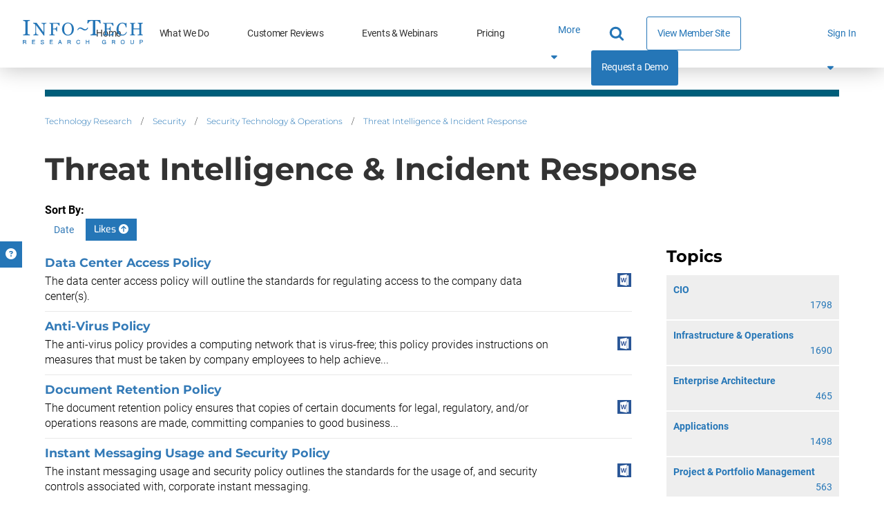

--- FILE ---
content_type: text/html; charset=utf-8
request_url: https://www.infotech.com/browse/security/security-technology-operations/threat-intelligence-incident-response/list?order=ASC&page=24&sort=likes
body_size: 20475
content:


<!DOCTYPE html>
<html lang="en" prefix="og: http://ogp.me/ns#">
  <head>
    
    <meta http-equiv="X-UA-Compatible" content="IE=Edge" />
<meta charset="utf-8">
<meta name="viewport" content="width=device-width, initial-scale=1.0">
<title>Threat Intelligence &amp; Incident Response | Info-Tech Research Group</title>
<script src="//cdn.bizible.com/scripts/bizible.js" async="async"></script>
<meta http-equiv="Content-Type" content="text/html; charset=utf-8" />
<meta http-equiv="pragma" content="no-cache"/>
<meta http-equiv="expires" content="0"/>
<meta http-equiv="cache-control" content="no-cache"/>

<meta name="google-site-verification" content="cNb6_7A0bKU-6eFCDOX_MV2kZPz5PD6_T1qtpnPkoN0" />


<meta name="csrf-param" content="authenticity_token" />
<meta name="csrf-token" content="Zbt9z6QQbvliDqm8XIGuOe4RKksCKkCBJJYpV7poaepf5yG2r0qQs2AvEsMgACXMOYVJfNiyPvxyVt7Rlde8eQ" />

<!--[if lt IE 9]>
 <script>
    document.createElement('header');
    document.createElement('nav');
    document.createElement('section');
    document.createElement('article');
    document.createElement('aside');
    document.createElement('footer');
 </script>
<![endif]-->


<link href="https://www.infotech.com/browse/security/security-technology-operations/threat-intelligence-incident-response/list" rel="canonical">

<!-- Le HTML5 shim, for IE6-8 support of HTML elements -->
<!--[if lt IE 9]>
  <script src="//html5shim.googlecode.com/svn/trunk/html5.js" type="text/javascript"></script>
<![endif]-->

  <link rel="stylesheet" href="https://cdn1.infotech.com/assets/bootstrap3/application-ea9f4a6e1ca5cc1be8e48f8dda0ae9ac752d0cfa3347096177e526a703e62771.css" media="all" />
<link rel="stylesheet" href="https://cdn1.infotech.com/assets/structured/mclean/application-46238fedeee933c1d8d7df0712b84ac0d0be13e09044985c55a7f956e7b817d2.css" media="all" />

<!--[if lt IE 9]>
  <link rel="stylesheet" href="https://cdn3.infotech.com/assets/ie-9f3f663920417c041ad6806f1ed88e78a77f896b6ca9d7fb4624772f15ab58a2.css" media="all" />
<![endif]-->
<!--[if IE 7]>
  <link rel="stylesheet" href="https://cdn3.infotech.com/assets/font-awesome-ie7.min-ed7dca9ce96faa92a54c71941cc8df44bed6db361ab585c2fe8b702a89403bf9.css" media="all" />
<![endif]-->
<!--[if IE 9]>
  <link rel="stylesheet" href="https://cdn0.infotech.com/assets/ie9-709ba04e207f30e995eb55453a4d7113e840e9a2fe3a35c33b7d321e4493a246.css" media="all" />
<![endif]-->

<script src="https://cdn1.infotech.com/assets/es_application-d78a336db7f06b01c5c7c8bede3481d9f643551a8eef9e9c0ff2fe0a36684141.js"></script>
<script src="https://cdn3.infotech.com/assets/bootstrap3/application-4ed280f52d2d3ccd04812e7b8b1871618db2e46d932f3baf7b6817bd8af2bb1b.js"></script>
<script src="https://cdn2.infotech.com/assets/itrg/gainsight-5be324dab408d12c7daa4cd360e071d882c03ec586c61324cea277f960fb6d84.js"></script>
<script src="https://kit.fontawesome.com/6b0b0f72af.js" crossorigin="anonymous"></script>

<noscript><style type="text/css">.noscript-hide{display: none;}</style></noscript>

  <link rel="stylesheet" href="https://cdn0.infotech.com/assets/flowplayer-5a1bf7311ee7b152bcca779d09eec8d0508637d6e1c4d2848a54d5c86261855a.css" />
  <script src="https://cdn3.infotech.com/assets/flowplayer.min-272a4685c5040df570f52c0aa312aca69657248546b58c31410a228acc7499e2.js"></script>
  <script src="https://cdn1.infotech.com/assets/fas.min-cca58ef38a77821e61fc76e0f0ab37a47196263a192b65407420c7f7c39750ce.js"></script>
  <script src="https://cdn1.infotech.com/assets/subtitles.min-ac712fb67dc16b949db1e401f6a1a396c62f12e9dbf4f0469cb7be11b16d32e0.js"></script>
  <script src="https://cdn0.infotech.com/assets/speed.min-8fcced214a2088492fb25ae2ba307a3739fe7f011039581b2e75fdd2fe8793ae.js"></script>
  <script src="https://cdn1.infotech.com/assets/share.min-792b4ca3f8f8c9cf0b78f007245f77a1424719a91cc67da5b356e8223456022e.js"></script>
  <script src="https://cdn1.infotech.com/assets/itrg/video-903cddfa1f639746d7b65f5414813d892d264d1de0e724657b6cef9b4d2b661d.js" defer="defer"></script>


<link rel="apple-touch-icon" type="image/png" href="https://cdn2.infotech.com/assets/it-57-4922f736b024c7e5d05291c0f0ff20ecaab63070772f5958b23c9ce8e17e22ce.png" sizes="57x57" />
<link rel="apple-touch-icon" type="image/png" href="https://cdn0.infotech.com/assets/it-60-35119727cc9537d26df0a30767a0304546e06664ca0644c31a8352cc62af916f.png" sizes="60x60" />
<link rel="apple-touch-icon" type="image/png" href="https://cdn1.infotech.com/assets/it-72-804e3642d3e2daf9211bffbb056fd905222861807b36bd93badbba3d9faf20c5.png" sizes="72x72" />
<link rel="apple-touch-icon" type="image/png" href="https://cdn0.infotech.com/assets/it-76-edf835bbdaf1d5fc095e775a37cafad60f1a80d713bda0297994c7310c6c6b74.png" sizes="76x76" />
<link rel="apple-touch-icon" type="image/png" href="https://cdn3.infotech.com/assets/it-114-7afbb18dee7de477e4e74bc4cb3bb6da57a24d6161d21aec4a23f065382264fe.png" sizes="114x114" />
<link rel="apple-touch-icon" type="image/png" href="https://cdn1.infotech.com/assets/it-120-fd26b959ea13adc71a96eae2b83bc9f2b27c20c3c6e5c1540e856bf5c97ffff4.png" sizes="120x120" />
<link rel="apple-touch-icon" type="image/png" href="https://cdn1.infotech.com/assets/it-144-b2dde549a7fa85b1a51ea5e1ccf6eda7f721fa4e6743129e8b64f302aaf99191.png" sizes="144x144" />
<link rel="apple-touch-icon" type="image/png" href="https://cdn2.infotech.com/assets/it-152-23845ca9469ad1b952594862ac4b6eb28ea9dfe48a0ca74e79e1b3e68ef5eb06.png" sizes="152x152" />
<link rel="apple-touch-icon" type="image/png" href="https://cdn3.infotech.com/assets/it-180-2873324d630f4a378cdbb4f87f8742dfebeea25e6011d1193dd27751c6bca476.png" sizes="180x180" />
<link rel="icon" type="image/png" href="https://cdn3.infotech.com/assets/it-16-d8e266d2c0485189018c9c283be4151df5f25b85335b62afcbaf4ba50a5b38d7.png" sizes="16x16" />
<link rel="icon" type="image/png" href="https://cdn1.infotech.com/assets/it-32-723997883633926ea30d69ef4c5895ed3d79bd936fe1a658268f149bc08349bb.png" sizes="32x32" />
<link rel="icon" type="image/png" href="https://cdn3.infotech.com/assets/it-96-3091747ec6eacc1a8a2deffbe9bf87afba372a13c89f575a1b581880f561ff93.png" sizes="96x96" />
<link rel="icon" type="image/png" href="https://cdn1.infotech.com/assets/it-192-86ef40ffe827295f56bbc3cce6dcdacfdd469ec0187cc514642508495763f8c0.png" sizes="192x192" />

<script src="//js.pusher.com/4.1/pusher.min.js"></script>

<script>
  document.addEventListener('DOMContentLoaded', function() {
      if(document.querySelectorAll('[data-pusher-enabled=true]').length > 0) {
        Pusher.logToConsole = false;
        window.pusher = new Pusher('3623975eed510f4eb9d5', {
          cluster: 'mt1',
          encrypted: 'true'
        });
      }
  });
</script>


    
      <!-- Pardot Tracking Script -->
  <script type="text/javascript">
piAId = '132451';
piCId = '1367';

piCId = '1367'
    
piHostname = 'pi.pardot.com';

(function() {
	function async_load(){
		var s = document.createElement('script'); s.type = 'text/javascript';
		s.src = ('https:' == document.location.protocol ? 'https://pi' : 'http://cdn') + '.pardot.com/pd.js';
		var c = document.getElementsByTagName('script')[0]; c.parentNode.insertBefore(s, c);
	}
	if(window.attachEvent) { window.attachEvent('onload', async_load); }
	else { window.addEventListener('load', async_load, false); }
})();
</script>



<!-- Google Tag Manager -->
<script>
  (function(w,d,s,l,i){w[l]=w[l]||[];w[l].push({'gtm.start':
  new Date().getTime(),event:'gtm.js'});var f=d.getElementsByTagName(s)[0],
  j=d.createElement(s),dl=l!='dataLayer'?'&l='+l:'';j.async=true;j.src=
  'https://www.googletagmanager.com/gtm.js?id='+i+dl;f.parentNode.insertBefore(j,f);
  })(window,document,'script','dataLayer','GTM-N8NJ4BJH');
</script>


<!-- Google tag (gtag.js) -->
<script>
  window.dataLayer = window.dataLayer || [];
  function gtag(){dataLayer.push(arguments);}
  gtag('js', new Date());
  gtag('event', 'page_view', {
                            'event_label': 'user_status',
                            'user_type': "prospect",
                            'logged_in': "false",
                            'membership_level': "",
                            'userId': ""
                            });
</script>

<script>
  var userType = "prospect";
  var loggedIn = "false";
  var membershipLevel = "";
  var userId = "";
  var eventLabel = 'user_status';
</script>


      <!-- Start VWO Async SmartCode -->
  <link rel="preconnect" href="https://dev.visualwebsiteoptimizer.com" />
  <script type='text/javascript' id='vwoCode'>
  window._vwo_code || (function() {
  var account_id=929392,
  version=2.1,
  settings_tolerance=2000,
  hide_element='body',
  hide_element_style = 'opacity:0 !important;filter:alpha(opacity=0) !important;background:none !important;transition:none !important;',
  /* DO NOT EDIT BELOW THIS LINE */
  f=false,w=window,d=document,v=d.querySelector('#vwoCode'),cK='_vwo_'+account_id+'_settings',cc={};try{var c=JSON.parse(localStorage.getItem('_vwo_'+account_id+'_config'));cc=c&&typeof c==='object'?c:{}}catch(e){}var stT=cc.stT==='session'?w.sessionStorage:w.localStorage;code={nonce:v&&v.nonce,use_existing_jquery:function(){return typeof use_existing_jquery!=='undefined'?use_existing_jquery:undefined},library_tolerance:function(){return typeof library_tolerance!=='undefined'?library_tolerance:undefined},settings_tolerance:function(){return cc.sT||settings_tolerance},hide_element_style:function(){return'{'+(cc.hES||hide_element_style)+'}'},hide_element:function(){if(performance.getEntriesByName('first-contentful-paint')[0]){return''}return typeof cc.hE==='string'?cc.hE:hide_element},getVersion:function(){return version},finish:function(e){if(!f){f=true;var t=d.getElementById('_vis_opt_path_hides');if(t)t.parentNode.removeChild(t);if(e)(new Image).src='https://dev.visualwebsiteoptimizer.com/ee.gif?a='+account_id+e}},finished:function(){return f},addScript:function(e){var t=d.createElement('script');t.type='text/javascript';if(e.src){t.src=e.src}else{t.text=e.text}v&&t.setAttribute('nonce',v.nonce);d.getElementsByTagName('head')[0].appendChild(t)},load:function(e,t){var n=this.getSettings(),i=d.createElement('script'),r=this;t=t||{};if(n){i.textContent=n;d.getElementsByTagName('head')[0].appendChild(i);if(!w.VWO||VWO.caE){stT.removeItem(cK);r.load(e)}}else{var o=new XMLHttpRequest;o.open('GET',e,true);o.withCredentials=!t.dSC;o.responseType=t.responseType||'text';o.onload=function(){if(t.onloadCb){return t.onloadCb(o,e)}if(o.status===200||o.status===304){_vwo_code.addScript({text:o.responseText})}else{_vwo_code.finish('&e=loading_failure:'+e)}};o.onerror=function(){if(t.onerrorCb){return t.onerrorCb(e)}_vwo_code.finish('&e=loading_failure:'+e)};o.send()}},getSettings:function(){try{var e=stT.getItem(cK);if(!e){return}e=JSON.parse(e);if(Date.now()>e.e){stT.removeItem(cK);return}return e.s}catch(e){return}},init:function(){if(d.URL.indexOf('__vwo_disable__')>-1)return;var e=this.settings_tolerance();w._vwo_settings_timer=setTimeout(function(){_vwo_code.finish();stT.removeItem(cK)},e);var t;if(this.hide_element()!=='body'){t=d.createElement('style');var n=this.hide_element(),i=n?n+this.hide_element_style():'',r=d.getElementsByTagName('head')[0];t.setAttribute('id','_vis_opt_path_hides');v&&t.setAttribute('nonce',v.nonce);t.setAttribute('type','text/css');if(t.styleSheet)t.styleSheet.cssText=i;else t.appendChild(d.createTextNode(i));r.appendChild(t)}else{t=d.getElementsByTagName('head')[0];var i=d.createElement('div');i.style.cssText='z-index: 2147483647 !important;position: fixed !important;left: 0 !important;top: 0 !important;width: 100% !important;height: 100% !important;background: white !important;';i.setAttribute('id','_vis_opt_path_hides');i.classList.add('_vis_hide_layer');t.parentNode.insertBefore(i,t.nextSibling)}var o=window._vis_opt_url||d.URL,s='https://dev.visualwebsiteoptimizer.com/j.php?a='+account_id+'&u='+encodeURIComponent(o)+'&vn='+version;if(w.location.search.indexOf('_vwo_xhr')!==-1){this.addScript({src:s})}else{this.load(s+'&x=true')}}};w._vwo_code=code;code.init();})();
  </script>
  <!-- End VWO Async SmartCode -->

        <meta NAME=”robots” CONTENT=“noindex,nofollow”>
    

    <meta name="insight-app-sec-validation" content="30ea2caa-b41b-4c05-9c1d-8aec6640cb94">
    <link href="//netdna.bootstrapcdn.com/font-awesome/3.2.1/css/font-awesome.css" rel="stylesheet">
    <script src="https://kit.fontawesome.com/6b0b0f72af.js" crossorigin="anonymous"></script>
        <script>
    (function(w,q){w['QualifiedObject']=q;w[q]=w[q]||function(){(w[q].q=w[q].q||[]).push(arguments)};})(window,'qualified')
    </script>
    <script async src="https://js.qualified.com/qualified.js?token=eFMmDoxHksxZpMXa"></script>

  </head>

  <body
    id='the-body'
    data-layout='application'
    data-site-slug=it
    
    data-user-type=prospect data-logged-in=false
  >
    <noscript>
  <div class="alert alert-warning"><ul><li>Please enable javascript in your browser settings and refresh the page to continue.</li></ul></div>
</noscript>

    
      <!-- Google Tag Manager (noscript) -->
  <noscript><iframe src="https://www.googletagmanager.com/ns.html?id=GTM-N8NJ4BJH"
  height="0" width="0" style="display:none;visibility:hidden"></iframe></noscript>
  <!-- End Google Tag Manager (noscript) -->


    <div id="body-modal-yield">
      
    </div>

    <div id="body-wrap" class='silo security'>

      <div id="page_header">
          
  
<header id="acquire-navigation">
  <nav id="desktop-navigation" class="squish" aria-label="Main">
    <div class="logo-container">
      <a id="home-logo-link-nav" href="/">
        <img alt="Info-Tech Research Group" title="Info-Tech Research Group logo" class="nav-logo new-nav-logo-home-btn nav-2023-logo-ga" src="https://cdn3.infotech.com/assets/logos/Info-Tech-Research-Group-logo-378a0805fee14f6b2921b7c29a6f1d7695551848566c3c607f181fc37b877fc5.svg" />
</a>    </div>
    <ul class="links">
      <li class="nav-link ">
        <a class="new-nav-home-btn nav-2023-home-ga" id="home-link-nav" href="/">Home</a></li>
      <li class="nav-link ">
        <a class="new-nav-what-we-do-btn nav-2023-what-we-do-ga" id="what-we-do-link-nav" href="/services">What We Do</a></li>
      <li class="nav-link ">
        <a class="nav-2023-customer-reviews-ga" id="customer-reviews-link-nav" href="/customer-reviews">Customer Reviews</a></li>
      <li class="nav-link ">
        <a class="new-nav-workshops-events-btn nav-2023-roundtables-webinars-ga" id="events-webinars-link-nav" href="/roundtables-webinars">Events & Webinars</a></li>
      <li class="nav-link ">
        <a class="new-nav-pricing-btn nav-2023-pricing-ga" id="pricing-link-nav" href="/pricing">Pricing</a></li>
    </ul>
    <button class="more-btn" type="button" id="more-links-button">
      <div>More<span class="fa fa-sort-down" aria-hidden="true"></span></div>
    </button>
    <ul class='hidden-links hidden'><span></span></ul>
    <div class="main-nav-links">
      <ul>
        <li class="search-container">
          <form class="relative after:block after:absolute after:top-2 after:right-2 after:content-[&quot;\f002&quot;] after:font-fontAwesome after:text-blue-500 after:text-lg" action="https://www.infotech.com/search" accept-charset="UTF-8" method="get">
  <input id="searchInput" size="20" name="q" type="text" autocomplete="off" maxlength="255" aria-label="Search" class="w-0 mb-0 relative transition mr-0 pl-2 pr-8 bg-transparent border-0 border-b rounded-none border-b-white hover:cursor-text [&amp;.show]:w-36 [&amp;.show]:xl:w-full [&amp;.show]:border-b [&amp;.show]:border-b-blue-500"></input>
</form>
        </li>
        <li class="nav-link view-member-site"><a class="ds-button-blue-secondary-rg no-after" id="browse-member-site-link-nav" href="https://www.infotech.com/browse/security/security-technology-operations/threat-intelligence-incident-response/list?order=ASC&amp;page=24&amp;sort=likes">View Member Site</a></li>
        <li class="nav-link nav-link-blue"><a class="new-nav-request-demo-btn nav-2023-request-demo-ga" id="request-demo-link-nav" href="/request-a-demo">Request a Demo</a></li>
      </ul>
    </div>
    <div class="menu-button sign-in">
      <a id="sign-in-button" class="new-nav-sign-in nav-2023-sign-in-ga" role="button">Sign In <span class="fa fa-solid fa-caret-down"></span></a>
    </div>
    <ul class="sign-in-dropdown" id="new-login-dropdown">
  <li>
    <div class="white-box">
      <form class="Bizible-Exclude" id="login-form" autocomplete="off" data-controller="login" data-action="keydown-&gt;login#preventEnterSubmitNew" data-login-modal-hidden-email-id-value="first-time-modal-email" data-login-modal-hidden-redirect-url-id-value="first-time-modal-redirect-url" data-turbo="false" action="https://www.infotech.com/session" accept-charset="UTF-8" method="post"><input type="hidden" name="authenticity_token" value="PSauvBSX5zXUqsJ5_mEfFVI85hyecwfnxzziTh85UxbA0j7BMQDCB-e6puR59KS1yFOc462V6jHUwOror15kxA" autocomplete="off" />
  <input type="hidden" name="login_redirect" id="login_redirect" value="https://www.infotech.com/browse/security/security-technology-operations/threat-intelligence-incident-response/list?order=ASC&amp;page=24&amp;sort=likes" data-login-target="redirectUrl" autocomplete="off" />

  <label for="username"><strong>Email:</strong></label>
  <input type="text" name="login" id="username" placeholder="Email" data-login-target="email" />
  <div class="clearfix"></div>

  <button class="btn btn-cta button-green ga-login shadow-primary-green-lg" type="button" id="sign-btn" data-action="login#checkForSsoLoginNew">
    <i class="fa-solid fa-arrow-right-to-bracket"></i> <span>Sign In</span>
</button>

  <button type="button" class="button hidden" data-toggle="modal" data-target="#first-time-sso-modal-it" data-login-target="modalButton" id="open-modal-button">Open Modal</button>
</form>
    </div>
  </li>
</ul>

  </nav>

  <nav id="mobile-nav-header">
    <a class="home-logo-link" id="home-logo-link-nav-mobile" href="/">
      <img alt="Info-Tech Research Group" class="nav-logo" src="https://cdn3.infotech.com/assets/logos/Info-Tech-Research-Group-logo-378a0805fee14f6b2921b7c29a6f1d7695551848566c3c607f181fc37b877fc5.svg" />
</a>  </nav>

  <nav id="mobile-navigation">
    <a class="mobile-menu-button clearfix mobile-home-button" id="home-button-link-nav-mobile" href="/">
      <span class="fa fa-solid fa-home"></span><span class="mobile-home-loading"><img alt="Loading" src="https://cdn2.infotech.com/assets/icons/loading-eb27c60911eb4949b2ffacca239bf5df45327e80481984f16768ebd861beb0bf.gif" /></span>
</a>    <a href="javascript:void(0);" id="it-acquire-mobile-menu-button" class="mobile-menu-button" role="button"><span class="menu-text">MENU</span><span class="menu-close-text">CLOSE</span></a>
    <a href="javascript:void(0);" id="mobile-search-button" class="mobile-menu-button" role="button"><span class="menu-text"></span><span class="fa fa-solid fa-search"></span><span class="fa fa-solid fa-minus-square"></span></a>
    <div id="acquire-mobile-search-bar">
      <form method="GET" action="https://www.infotech.com/search" data-controller="search-form" onSubmit="return set_search_button_status(this); return false;">
        <input id="searchInput" class="nav-2023-search-mobile-ga" size="20" value="" name="q" type="text" placeholder="Search" maxlength=255 aria-label="Search" data-search-form-target="input">
        <button name="button" type="submit" id="main-search-submit" aria-label="Search">
          <span class="fa fa-solid fa-search"></span>
</button>      </form>
    </div>
    <ul class="mobile-dropdown-nav nudge-top">
      <li class="nav-link nav-link-primary">
        <a class="nav-2023-home-mobile-ga" id="home-link-nav-mobile" href="/">Home</a>
      </li>
      <li class="nav-link nav-link-primary">
        <a class="nav-2023-what-we-do-mobile-ga" id="what-we-do-link-nav-mobile" href="/services">What We Do</a>
      </li>
      <li class="nav-link nav-link-primary">
        <a class="nav-2023-customer-reviews-mobile-ga" id="customer-reviews-link-nav-mobile" href="/browse/measured-value">Customer Reviews</a>
      </li>
      <li class="nav-link nav-link-primary">
        <a class="nav-2023-roundtables-webinars-mobile-ga" id="events-webinars-link-nav-mobile" href="/roundtables-webinars">Events & Webinars</a>
      </li>
      <li class="nav-link nav-link-primary">
        <a class="nav-2023-pricing-mobile-ga" id="pricing-link-nav-mobile" href="/pricing">Pricing</a>
      </li>
      <li class="nav-link nav-link-secondary nav-link-special">
        <a id="phone-link-nav-mobile" href="tel:+18886708889">+1-888-670-8889</a>
      </li>
      <li class="nav-link nav-link-secondary">
        <a class="nav-2023-request-demo-mobile-ga" id="request-a-demo-link-nav-mobile" href="/request-a-demo">Request a Demo</a>
      </li>
      <li class="nav-link nav-link-secondary">
        <a id="browse-member-site-link-nav-mobile" href="https://www.infotech.com/browse/security/security-technology-operations/threat-intelligence-incident-response/list?order=ASC&amp;page=24&amp;sort=likes">View Member Site</a>
      </li>
      <li id="it-acquire-mobile-login-form">
  <form class="Bizible-Exclude" autocomplete="off" data-controller="login" data-action="keydown-&gt;login#preventEnterSubmitNew" data-login-modal-hidden-email-id-value="first-time-modal-email" data-login-modal-hidden-redirect-url-id-value="first-time-modal-redirect-url" data-turbo="false" action="https://www.infotech.com/session" accept-charset="UTF-8" method="post"><input type="hidden" name="authenticity_token" value="6sL_hvV2ZSVHHLIihAYRpYGS8VLOOb6J95D7Lw6K-XYXNm_70OFAF3QM1r8Dk6oFG_2Lrf3fU1_kbPOJvu3OpA" autocomplete="off" />
    <input type="hidden" name="login_redirect" id="login_redirect" value="https://www.infotech.com/browse/security/security-technology-operations/threat-intelligence-incident-response/list?order=ASC&amp;page=24&amp;sort=likes" data-login-target="redirectUrl" autocomplete="off" />

    <div id="new-sso-mobile-login">
      <label for="username"><strong>Email:</strong></label>
      <input type="text" name="login" id="username" placeholder="Email" data-login-target="email" />
      <div class="clearfix"></div>
      <button class="btn btn-cta button-green ga-login shadow-primary-green-lg" type="button" id="sign-btn" data-action="login#checkForSsoLoginNew">
        <i class="fa-solid fa-arrow-right-to-bracket"></i> <span>Sign In</span>
</button>      <button type="button" class="button hidden" data-toggle="modal" data-target="#first-time-sso-modal-it" data-login-target="modalButton"></button>

    </div>
    <div class="clearfix"></div>
</form></li>

      <li class="nav-link nav-link-secondary sign-in-mobile-parent">
        <a id="it-acquire-mobile-sign-in-button" role="button" class="nav-2023-sign-in-mobile-ga">Sign In</a>
      </li>
    </ul>
  </nav>
</header>


      </div>

      <div class="container acquire-container" style='padding: 0'>
        <div class="content">
          

            <div id="flash">
              <div id="flash" class="flashy-flash"></div>
            </div>

            <div class="acquire-nav-margin-fix">
              <div class="colour-bar"></div>
            </div>
            
<div id="browse-list" class="security">
  <div class="container">
    <div class="row">
      <div class="col-md-12">
        <ul class="breadcrumb">
    <li><a id="breadcrumb-link-technology-research" href="https://www.infotech.com/browse">Technology Research</a>  <span class="divider">/</span> </li>
    <li><a id="breadcrumb-link-security" href="https://www.infotech.com/browse/security">Security</a>  <span class="divider">/</span> </li>
    <li><a id="breadcrumb-link-security-technology-operations" href="https://www.infotech.com/browse/security#security-technology-operations">Security Technology &amp; Operations</a>  <span class="divider">/</span> </li>
    <li><a id="breadcrumb-link-threat-intelligence-incident-response" href="https://www.infotech.com/browse/security/security-technology-operations/threat-intelligence-incident-response">Threat Intelligence &amp; Incident Response</a>   </li>
</ul>
<div class="clear"></div>

        <h1>Threat Intelligence &amp; Incident Response</h1>
      </div>
    </div>

    <div class="sortBy">
  <strong>Sort By:</strong>
    <a class=" btn" href="/browse/security/security-technology-operations/threat-intelligence-incident-response/list?sort=date">
      Date
</a>    <a class="btn btn-info" href="/browse/security/security-technology-operations/threat-intelligence-incident-response/list?sort=likes">
      Likes
        <span class="fa fa-arrow-circle-up"></span>
</a></div>


    <div class="row">
      <div class="col-md-3 col-xs-12 pull-right">
        <div class="refinements" id="refine_categories">
  <h3>Topics</h3>
  <ul class="common-light-list">
        <li >
          <a href="/browse/cio/list?order=ASC&amp;sort=likes">
            <div class="title">
              
              CIO
            </div>
            <div class="refinement-count">1798</div>
            <div class="clearfix"></div>
</a>        </li>
        <li >
          <a href="/browse/infrastructure-operations/list?order=ASC&amp;sort=likes">
            <div class="title">
              
              Infrastructure &amp; Operations
            </div>
            <div class="refinement-count">1690</div>
            <div class="clearfix"></div>
</a>        </li>
        <li >
          <a href="/browse/enterprise-architecture/list?order=ASC&amp;sort=likes">
            <div class="title">
              
              Enterprise Architecture
            </div>
            <div class="refinement-count">465</div>
            <div class="clearfix"></div>
</a>        </li>
        <li >
          <a href="/browse/applications/list?order=ASC&amp;sort=likes">
            <div class="title">
              
              Applications
            </div>
            <div class="refinement-count">1498</div>
            <div class="clearfix"></div>
</a>        </li>
        <li >
          <a href="/browse/project-portfolio-management/list?order=ASC&amp;sort=likes">
            <div class="title">
              
              Project &amp; Portfolio Management
            </div>
            <div class="refinement-count">563</div>
            <div class="clearfix"></div>
</a>        </li>
        <li >
          <a href="/browse/data-business-intelligence/list?order=ASC&amp;sort=likes">
            <div class="title">
              
              Data &amp; Business Intelligence
            </div>
            <div class="refinement-count">631</div>
            <div class="clearfix"></div>
</a>        </li>
        <li class="active">
          <a href="/browse">
            <div class="title">
              <span class="fa fa-times-circle"></span>
              Security
            </div>
            <div class="refinement-count">1062</div>
            <div class="clearfix"></div>
</a>        </li>
          <li>
            <ul class="common-light-list">
                  <li >
                    <a href="/browse/security/security-risk-strategy-governance/list?order=ASC&amp;sort=likes">
                      <div class="title">
                        
                        Security Risk, Strategy &amp; Governance
                      </div>
                      <div class="refinement-count">588</div>
                      <div class="clearfix"></div>
</a>                  </li>
                  <li class="active">
                    <a href="/browse/security/list?order=ASC&amp;sort=likes">
                      <div class="title">
                        <span class="fa fa-times"></span>
                        Security Technology &amp; Operations
                      </div>
                      <div class="refinement-count">540</div>
                      <div class="clearfix"></div>
</a>                  </li>
            </ul>
          </li>
        <li >
          <a href="/browse/vendor-management/list?order=ASC&amp;sort=likes">
            <div class="title">
              
              Vendor Management
            </div>
            <div class="refinement-count">559</div>
            <div class="clearfix"></div>
</a>        </li>
  </ul>
</div>
<div class="refinements" id="refine_publication_types">
  <h3>Types of Content</h3>
  <ul class="common-light-list">
        <li >
          <a href="/browse/security/security-technology-operations/threat-intelligence-incident-response/list/templates-and-policies?order=ASC&amp;sort=likes">
            <div class="title">
              
              Templates &amp; Policies
            </div>
            <div class="refinement-count">57</div>
            <div class="clearfix"></div>
</a>        </li>
        <li >
          <a href="/browse/videos">
            <div class="title">
              
              Videos
            </div>
            <div class="refinement-count">60</div>
            <div class="clearfix"></div>
</a>        </li>
        <li >
          <a href="/browse/security/security-technology-operations/threat-intelligence-incident-response/list/tool?order=ASC&amp;sort=likes">
            <div class="title">
              
              Tools
            </div>
            <div class="refinement-count">30</div>
            <div class="clearfix"></div>
</a>        </li>
        <li >
          <a href="/browse/security/security-technology-operations/threat-intelligence-incident-response/list/case-study?order=ASC&amp;sort=likes">
            <div class="title">
              
              Case Studies
            </div>
            <div class="refinement-count">3</div>
            <div class="clearfix"></div>
</a>        </li>
        <li >
          <a href="/browse">
            <div class="title">
              
              Blueprints
            </div>
            <div class="refinement-count">7</div>
            <div class="clearfix"></div>
</a>        </li>
        <li >
          <a href="/browse/security/security-technology-operations/threat-intelligence-incident-response/list/storyboard?order=ASC&amp;sort=likes">
            <div class="title">
              
              Storyboards
            </div>
            <div class="refinement-count">14</div>
            <div class="clearfix"></div>
</a>        </li>



  </ul>
</div>

      </div>

      <div class="col-md-9">
        <div id="publication_list"><table>
    <tr>
      <td>
        <h4><a href="https://www.infotech.com/research/data-center-access-policy">Data Center Access Policy</a></h4>
        The data center access policy will outline the standards for regulating access to the company data center(s).
      </td>
      <td class="icons">
        <div class="clearfix"></div>
        <ul>
		<li><img src="https://cdn2.infotech.com/assets/icons/word-icon-20x20-c27fa4bf2b6e78f15ed9c9a8eacae001bcd4ec7d2314b2ece76833a00125f5f0.png" /></li>
</ul>

      </td>
    </tr>
    <tr>
      <td>
        <h4><a href="https://www.infotech.com/research/anti-virus-policy">Anti-Virus Policy</a></h4>
        The anti-virus policy provides a computing network that is virus-free; this policy provides instructions on measures that must be taken by company employees to help achieve...
      </td>
      <td class="icons">
        <div class="clearfix"></div>
        <ul>
		<li><img src="https://cdn2.infotech.com/assets/icons/word-icon-20x20-c27fa4bf2b6e78f15ed9c9a8eacae001bcd4ec7d2314b2ece76833a00125f5f0.png" /></li>
</ul>

      </td>
    </tr>
    <tr>
      <td>
        <h4><a href="https://www.infotech.com/research/document-retention-policy">Document Retention Policy</a></h4>
        The document retention policy ensures that copies of certain documents for legal, regulatory, and/or operations reasons are made, committing companies to good business...
      </td>
      <td class="icons">
        <div class="clearfix"></div>
        <ul>
		<li><img src="https://cdn2.infotech.com/assets/icons/word-icon-20x20-c27fa4bf2b6e78f15ed9c9a8eacae001bcd4ec7d2314b2ece76833a00125f5f0.png" /></li>
</ul>

      </td>
    </tr>
    <tr>
      <td>
        <h4><a href="https://www.infotech.com/research/instant-messaging-usage-and-security-policy">Instant Messaging Usage and Security Policy</a></h4>
        The instant messaging usage and security policy outlines the standards for the usage of, and security controls associated with, corporate instant messaging. 
      </td>
      <td class="icons">
        <div class="clearfix"></div>
        <ul>
		<li><img src="https://cdn2.infotech.com/assets/icons/word-icon-20x20-c27fa4bf2b6e78f15ed9c9a8eacae001bcd4ec7d2314b2ece76833a00125f5f0.png" /></li>
</ul>

      </td>
    </tr>
    <tr>
      <td>
        <h4><a href="https://www.infotech.com/research/enterprise-anti-malware-evaluation-rfp-response-tool">Enterprise Anti-Malware Evaluation &amp; RFP Response Tool</a></h4>
        For organizations that have issued a formal Request for Proposal (RFP) to evaluate enterprise anti-malware vendors, gathering and scoring the various responses can be...
      </td>
      <td class="icons">
        <div class="clearfix"></div>
        <ul>
		<li><img src="https://cdn1.infotech.com/assets/icons/excel-icon-20x20-fabb31ce9738737d54283485011bc84c4c4e5c57af420b816982e2d45995c1c3.png" /></li>
</ul>

      </td>
    </tr>
    <tr>
      <td>
        <h4><a href="https://www.infotech.com/research/administrative-rights-policy">Administrative Rights Policy</a></h4>
        The administrative rights policy grants access to individuals’ desktop, laptop, or other end-user devices within a company for those who are qualified and cleared to use...
      </td>
      <td class="icons">
        <div class="clearfix"></div>
        <ul>
		<li><img src="https://cdn2.infotech.com/assets/icons/word-icon-20x20-c27fa4bf2b6e78f15ed9c9a8eacae001bcd4ec7d2314b2ece76833a00125f5f0.png" /></li>
</ul>

      </td>
    </tr>
    <tr>
      <td>
        <h4><a href="https://www.infotech.com/research/removable-media-acceptable-use-policy">Removable Media Acceptable Use Policy</a></h4>
        The removable media acceptable use policy defines the standards, procedures, and restrictions for end users who have legitimate business requirements to connect portable...
      </td>
      <td class="icons">
        <div class="clearfix"></div>
        <ul>
		<li><img src="https://cdn2.infotech.com/assets/icons/word-icon-20x20-c27fa4bf2b6e78f15ed9c9a8eacae001bcd4ec7d2314b2ece76833a00125f5f0.png" /></li>
</ul>

      </td>
    </tr>
    <tr>
      <td>
        <h4><a href="https://www.infotech.com/research/it-worth-the-risk-bringing-disease-into-hospitals-via-mobile-devices">Worth the Risk? Bringing Disease into Hospitals via Mobile Devices</a></h4>
        Mobile devices compromise biosecurity and information security. Use management of biosecurity risks as both a carrot and stick to enhance hospital IT security compliance.
      </td>
      <td class="icons">
        <div class="clearfix"></div>
        <ul>
		<li><img src="https://cdn1.infotech.com/assets/icons/video-icon-20x20-e72e5941a0109d57692033f084f99d755cd84ff6fc3a076813de4bf6a26dc79d.png" /></li>
</ul>

      </td>
    </tr>
    <tr>
      <td>
        <h4><a href="https://www.infotech.com/research/confidentiality-and-non-disclosure-agreement">Confidentiality and Non-Disclosure Agreement</a></h4>
        Non-disclosure agreements (also known as confidentiality agreements) prohibit the communication of certain non-public business information by individuals. Use this template...
      </td>
      <td class="icons">
        <div class="clearfix"></div>
        <ul>
		<li><img src="https://cdn2.infotech.com/assets/icons/word-icon-20x20-c27fa4bf2b6e78f15ed9c9a8eacae001bcd4ec7d2314b2ece76833a00125f5f0.png" /></li>
</ul>

      </td>
    </tr>
    <tr>
      <td>
        <h4><a href="https://www.infotech.com/research/it-security-information-event-management-siem-vendor-demo-script">SIEM Vendor Demo Script</a></h4>
        This template is designed to provide Security Information &amp; Event Management (SIEM) vendors with a consistent set of instructions to ensure an objective comparison of...
      </td>
      <td class="icons">
        <div class="clearfix"></div>
        <ul>
		<li><img src="https://cdn2.infotech.com/assets/icons/word-icon-20x20-c27fa4bf2b6e78f15ed9c9a8eacae001bcd4ec7d2314b2ece76833a00125f5f0.png" /></li>
</ul>

      </td>
    </tr>
</table>
</div><div id="pagination">
  <div role="navigation" aria-label="Pagination" class="pagination endless pagination-centered"><ul class="pagination"><li class="prev previous_page "><a rel="prev" href="/browse/security/security-technology-operations/threat-intelligence-incident-response/list?order=ASC&amp;page=23&amp;sort=likes">&#8592; Previous</a></li> <li><a href="/browse/security/security-technology-operations/threat-intelligence-incident-response/list?order=ASC&amp;page=1&amp;sort=likes">1</a></li> <li><a href="/browse/security/security-technology-operations/threat-intelligence-incident-response/list?order=ASC&amp;page=2&amp;sort=likes">2</a></li> <li class="disabled"><a href="#">&hellip;</a></li> <li><a href="/browse/security/security-technology-operations/threat-intelligence-incident-response/list?order=ASC&amp;page=16&amp;sort=likes">16</a></li> <li><a href="/browse/security/security-technology-operations/threat-intelligence-incident-response/list?order=ASC&amp;page=17&amp;sort=likes">17</a></li> <li><a href="/browse/security/security-technology-operations/threat-intelligence-incident-response/list?order=ASC&amp;page=18&amp;sort=likes">18</a></li> <li><a href="/browse/security/security-technology-operations/threat-intelligence-incident-response/list?order=ASC&amp;page=19&amp;sort=likes">19</a></li> <li><a href="/browse/security/security-technology-operations/threat-intelligence-incident-response/list?order=ASC&amp;page=20&amp;sort=likes">20</a></li> <li><a href="/browse/security/security-technology-operations/threat-intelligence-incident-response/list?order=ASC&amp;page=21&amp;sort=likes">21</a></li> <li><a href="/browse/security/security-technology-operations/threat-intelligence-incident-response/list?order=ASC&amp;page=22&amp;sort=likes">22</a></li> <li><a rel="prev" href="/browse/security/security-technology-operations/threat-intelligence-incident-response/list?order=ASC&amp;page=23&amp;sort=likes">23</a></li> <li class="active"><a href="/browse/security/security-technology-operations/threat-intelligence-incident-response/list?order=ASC&amp;page=24&amp;sort=likes">24</a></li> <li class="next next_page disabled"><a href="#">Next &#8594;</a></li></ul></div>
  <div id="paginationMessages" style="display:none;">
    <input id="getMoreRecords" type="button" style="width: 100%" class="btn btn-primary" value="Get More Records" onclick="get_more_records()" />
  </div>
</div>

      </div>
    </div>
  </div>
</div>


        </div>
      </div>

      <div class="clearfix"></div>

        <section id="feature-alert" class="feature-bar-wrapper sticky-alert">
  <div class="wrapper container-fluid ">
      <div class="w-full px-6 py-3 text-white bg-blue-500 text-center font-light header-feature-bar">
  <div id="feature-bar-inner" class="[&_a]:text-white [&_a]:font-bold [&_a]:no-underline [&_a:hover]:underline">
    <span style='font-size: 18px'>Visit our</span> <span style='font-size: 18px'><a href='https://www.infotech.com/research-centers/it-s-moment-a-technology-first-solution-for-uncertain-times'>IT’s Moment: A Technology-First Solution for Uncertain Times Resource Center</a></span><br><span style='font-size: 14px'>Over 100 analysts waiting to take your call right now: <a href='tel:1-703-340-1171'>+1 (703) 340 1171</a></span>
    <div class="clearfix"></div>
  </div>
</div>


  </div>
</section>
<footer id="acquire-footer">
  <section>
    <div class="footer-cta-content">
      <div class="footer-top-block">
        <h2 class="footer-heading">Want <br>Measurable <br>Results?</h2>
        <p class="cta-copy">Let us show you how. <br>
          Join over 30,000 members <br>
          worldwide using our research.
        </p>
        <div class="footer-bottom-block">
          <a class="ds-button-green-lg" id="become-a-member-link-footer-button" href="/request-a-demo">Become a Member&nbsp;<i class="fa fa-solid fa-arrow-right icon-right" aria-hidden="true"></i></a>
        </div>
      </div>
    </div>
    <div class="footer-link-content">
      <div class="footer-link-block">
        <h3 class="section-heading">Company</h3>
        <ul class="footer-link-list">
          <li><a class="footer-link" id="about-us-link-footer" href="/about">About Us</a></li>
          <li><a class="footer-link" id="careers-link-footer" href="/about/careers">Careers</a></li>
          <li><a class="footer-link" id="newsroom-link-footer" href="/news">Newsroom</a></li>
          <li>&nbsp;</li>
          <li><a class="footer-link" id="usage-citation-link-footer" href="/about/usage-and-citation-policy">Usage &amp; Citation</a></li>
          <li><a class="footer-link" id="terms-of-use-link-footer-list" href="/terms">Terms of Use</a></li>
          <li><a class="footer-link" id="privacy-policy-link-footer-list" href="/terms/privacy">Privacy Policy</a></li>
          <li><a target="_blank" class="footer-link" id="modern-slavery-statement-link-footer" href="https://www.infotech.com/about/modern_slavery_statement">Modern Slavery Statement</a></li>
        </ul>
      </div>
      <div class="footer-link-block">
        <h3 class="section-heading">Partner With Us</h3>
        <ul class="footer-link-list">
          <!-- <li><a class="footer-link" href="/about/vendors">Vendor Relations</a></li> -->
          <li><a class="footer-link" id="partners-link-footer" href="/partners">Partners</a></li>
          <li><a class="footer-link" id="live-media-kit-link-footer" href="/about/news/live-media-kit">LIVE Media Kit</a></li>
        </ul>
      </div>
      <div class="footer-link-block">
        <h3 class="section-heading">How We Deliver</h3>
        <ul class="footer-link-list">
          <li><a class="footer-link" id="do-it-yourself-link-footer" href="/services#do-it-yourself">Do-It-Yourself</a></li>
          <li><a class="footer-link" id="over-the-phone-link-footer" href="/services#over-the-phone">Over the Phone</a></li>
          <li><a class="footer-link" id="on-site-link-footer" href="/services#on-site">Onsite</a></li>
          <li><a class="footer-link" id="consulting-link-footer" href="/services/consulting">Consulting</a></li>
        </ul>
      </div>
      <div class="footer-link-block">
        <h3 class="section-heading">Member Resources</h3>
        <ul class="footer-link-list">
          <li><a class="footer-link" id="browse-research-link-footer" href="/browse">Browse Research</a></li>
        </ul>
      </div>
      <div class="footer-link-block">
        <h3 class="section-heading">Become a Member</h3>
        <ul class="footer-link-list">
          <li><a class="footer-link" id="become-a-member-link-footer-list" href="/request-a-demo">Become a Member</a></li>
        </ul>
      </div>
      <div class="footer-certs">
        <h3 class="section-heading">Certifications</h3>
        <ul id="certifications">
          <li><img class="SOC-logo" alt="American Institute of Chartered Professional Accountants’ Service Organization Controls (SOC) certification" loading="lazy" src="https://cdn2.infotech.com/assets/certifications/SOC_NonCPA-30517ce526bb5d2eb00aad00e4d8ce09877d844e05adcfe3ce0f530a0df9ce88.png" /></li>
          <li><img class="cyber-essent-logo" alt="National Cyber Security Centre’s Cyber Essentials certification" loading="lazy" src="https://cdn0.infotech.com/assets/certifications/cyber-essentials-cert-41ce641e34290b357bcc14eb6e36a5c47a5ce4d97e14df8e2434f7c0a3012276.png" /></li>
          <li><img class="pwc-logo" alt="The PwC certification seal" loading="lazy" src="https://cdn0.infotech.com/assets/certifications/pwc-cert-91b47e8fb9ec334744daedb652b3a9e13484ce2db18035af680414c3d38ea62d.png" /></li>
        </ul>
      </div>
    </div>
    <div class="footer-contact-content">
      <div class="footer-top-block">
        <h3>Contact Us Today</h3>
        <div class="footer-contact-block">
          <p class="phone-number">Toll-Free (North America):</p>
          <h3><span class="desktop-number">+1-888-670-8889</span><a id="toll-free-phone-link-footer" class="mobile-number" href="tel:+18886708889">+1-888-670-8889</a></h3>
        </div>
        <div class="footer-contact-block">
          <p class="phone-number">International:</p>
          <h3><span class="desktop-number">+1-703-340-1171</span><a id="toll-free-phone-link-footer-international" class="mobile-number" href="tel:+17033401171">+1-703-340-1171</a></h3>
          <p><a class="ds-button-blue-lg" data-gainsight-json="{}" id="message-us-link-footer" href="/about/contact_us">Message Us&nbsp;<i class="fa fa-solid fa-arrow-right icon-right" aria-hidden="true"></i></a></p>
        </div>
        <div class="footer-contact-block">
          <div class="social-media">
            <div class="circle-icon">
              <a class="footer-social-linkedin" title="Find us on LinkedIn" target="_blank" rel="nofollow noopener" id="linkedin-link-footer" href="https://www.linkedin.com/company/info-tech-research-group">
                <span class="fa-brands fa-linkedin-in"></span>
</a>            </div>
            <div class="circle-icon">
              <a href="http://www.youtube.com/infotechrg" class="footer-social-youtube" title="Watch us on YouTube" target="_blank" rel="nofollow noopener" id="youtube-link-footer">
                <span class="fa-brands fa-youtube"></span>
              </a>
            </div>
            <div class="circle-icon">
              <a href="https://twitter.com/infotechrg" class="footer-social-x-twitter" title="Folow us on Twitter" target="_blank" rel="nofollow noopener" id="x-twitter-link-footer">
                <span class="fa-brands fa-x-twitter"></span>
              </a>
            </div>
            <div class="circle-icon">
              <a href="https://www.instagram.com/infotechrg/" class="footer-social-instagram" title="Folow us on Instagram" target="_blank" rel="nofollow noopener" id="instagram-link-footer">
                <span class="fa-brands fa-instagram"></span>
              </a>
            </div>
            <div class="circle-icon">
              <a href="https://www.tiktok.com/@infotechrg" class="footer-social-tiktok" title="Folow us on TikTok" target="_blank" rel="nofollow noopener" id="tiktok-link-footer">
                <span class="fa-brands fa-tiktok"></span>
              </a>
            </div>
            <img alt="Hashtag ITRG icon" title="Hashtag ITRG icon" class="img-responsive itrg-hashtag" loading="lazy" src="https://cdn1.infotech.com/assets/svg/logos/itrg-hash-1e66e90f2a7d0856eeb79830ef70116d03fb094c0d81368d6669f3424f8a7465.svg" />
          </div>
        </div>

      </div>
    </div>
  </section>
</footer>
<div class="footer-small-print">
  <span>&copy; Info-Tech Research Group &#124; <a href="/terms" id="terms-of-use-link-footer">Terms of Use</a> &#124; <a href="/terms/privacy" id="privacy-policy-link-footer">Privacy Policy</a></span>
</div>


      

  <script type="application/ld+json"> {
  "@context": "http://schema.org",
  "@type": "Organization",
  "name": "Info-Tech Research Group",
  "alternateName": "Info-Tech",
  "url": "https://www.infotech.com/",
  "logo": "https://www.infotech.com/Info-Tech-Research-Group-logo.png",
  "contactPoint": [
    {
      "@type": "ContactPoint",
      "telephone": "+1-888-670-8889",
      "contactType": "customer service",
      "contactOption": "TollFree",
      "areaServed": ["CA", "US"],
      "availableLanguage": "English"
    }, {
      "@type": "ContactPoint",
      "telephone": "+1-703-340-1171",
      "contactType": "customer service",
      "contactOption": "TollFree",
      "areaServed": "International",
      "availableLanguage": "English"
    }
  ],
  "address": [{"@type":"PostalAddress","streetAddress":"1225 South Clark Street, Suite 1310","addressLocality":"Arlington","addressRegion":"VA","postalCode":"22202","addressCountry":"US"},{"@type":"PostalAddress","streetAddress":"3960 Howard Hughes Parkway, Suite 500","addressLocality":"Las Vegas","addressRegion":"NV","postalCode":"89169","addressCountry":"US"},{"@type":"PostalAddress","streetAddress":"345 Ridout Street North","addressLocality":"London","addressRegion":"ON","postalCode":"N6A 2N8","addressCountry":"CA"},{"@type":"PostalAddress","streetAddress":"10 York Road, Suite 5W127","addressLocality":"London","postalCode":"SE1 7ND","addressCountry":"GB"},{"@type":"PostalAddress","streetAddress":"71 Robinson Road, #14-130","postalCode":"068895","addressCountry":"SG"},{"@type":"PostalAddress","streetAddress":"320 Pitt Street, Level 6","addressLocality":"Sydney","addressRegion":"NSW","postalCode":"2000","addressCountry":"AU"},{"@type":"PostalAddress","streetAddress":"888 Yonge Street","addressLocality":"Toronto","addressRegion":"ON","postalCode":"M4W 2J2","addressCountry":"CA"}],
  "sameAs": [
    "https://www.youtube.com/Info-Techrg",
    "https://www.linkedin.com/company/info-tech-research-group/"
  ]
}
</script>

  <script type="application/ld+json"> {
  "@context": "http://schema.org/",
  "@type": "WebSite",
  "url": "https://www.infotech.com/",
  "potentialAction": {
    "@type": "SearchAction",
    "target": {
      "@type": "EntryPoint",
      "urlTemplate": "https://www.infotech.com/search?q={search_term_string}"
    },
    "query-input": "required name=search_term_string"
  }
}
</script>





    </div>

      <div style="display: fixed; position: absolute; top: 350px">
    <a href="/about/contact_us">
      <div id="cssonly-slide" class="text-center" style="color: white; background-color: #2576b7; font-family: 'Exo'">
        <div id="toggle" style="background-color: #2576b7; padding: 0.5em"><i class="fa fa-question-circle" aria-hidden="true"></i></div>

        <div style="border-right: solid 2px white">
          <div style="padding: 0.5em; font-weight: 700">
            GET HELP
          </div>
          <div style="padding: 0.5em; background-color: #63a8df">
            Contact Us
          </div>
        </div>
      </div>
    </a>
  </div>

      

    <script type='application/javascript', defer='defer'> let setOptions_environment = function(){ (window.itrg && itrg.options) ? itrg.options('environment', 'production') : setTimeout(setOptions_environment, 10); }(); </script>
    <script type='application/javascript', defer='defer'> let setOptions_dnb_integration_enabled = function(){ (window.itrg && itrg.options) ? itrg.options('dnb_integration_enabled', 'true') : setTimeout(setOptions_dnb_integration_enabled, 10); }(); </script>

    <script src="https://elements.cronofy.com/js/CronofyElements.v1.49.2.js"></script>

<div id="callbooking_dialog" class="modal fade refreshed-modal kip-enabled-booking" tabindex="-1">
  <div class="modal-dialog roundtable-book-modal">
    <div class="modal-content">
      <div class="modal-header">
        <button type="button" id='callbooking-dialog-close' class="close" data-dismiss="modal" aria-hidden="true">
          <span class="fa fa-solid fa-remove"></span>
        </button>
        <h3 class="js-booking-header">Schedule Your Call</h3>
        <h4><span class="js-callbooking-title"></span></h4>
      </div>
      <div class="modal-body padding-15 text-center">
        <div id="call-booking-container">
          <input id="call_topic" name="call_topic" type="hidden" value=''>
          <div id="cronofy-availability-viewer"></div>
          <span class="callbooking-timezone"><span id="timezone"></span></span>
          <!-- store publication info -->
        </div>
      </div>
    </div>
  </div>
</div>
<div id="confirmDialog" class="modal fade refreshed-modal small-modal kip-enabled-booking ckip-modal-second-step" role="dialog" data-backdrop="false">
  <div class="modal-dialog modal-dialog-centered" role="document">

    <!-- Modal content-->
    <div class="modal-content">
      <div class="modal-header">
        <h3>Please confirm the appointment time and click Schedule.</h3>
      </div>
      <div class="modal-body">
       <!-- START CUSTOM HTML FOR EDIT -->
        <form>
          <div class="form-group text-center">
            <span id="slot-selected-start"> ### DATE START ###</span>
          </div>
        </form>
        <!-- END CUSTOM HTML FOR EDIT -->
      </div>
      <div class="modal-footer">
        <button type="button" class="btn btn-link" data-dismiss="modal">Cancel</button>
        <button id="btn-create-schedule" type="button" class="ds-button-blue-lg fa-calendar" data-dismiss="modal">Schedule</button>
      </div>
    </div>
  </div>
</div>

<template
  id="template-call-bookings-thank-you"
  data-header-text="Call Scheduled"
  data-employee="false"
  data-availability-url="/callbookings/availability.js"
  data-book-call-url="/callbookings/book-call.json"
>
  <div class="apt-booked">
  <p class="text-sent text-center thank-you-message">Your call is being booked. A representative will be available to assist you if needed.</p>
  <span class="alert-error"></span>
</div>

</template>
<script src="https://cdn3.infotech.com/assets/call_bookings/availability-349c2c3ca5038d83cdae712f2467a0f3b1c302e01b3bbe1ae2039b21bd43fcbb.js" defer="defer"></script>


  <script type='application/javascript', defer='defer'> let setOptions_office_time_zones = function(){ (window.itrg && itrg.options) ? itrg.options('office_time_zones', {"NORTH_AMERICA":"America/Toronto","AUSTRALIA":"Australia/Sydney","UNITED_KINGDOM":"Europe/London"}) : setTimeout(setOptions_office_time_zones, 10); }(); </script>
  <script type='application/javascript', defer='defer'> let setOptions_time_zones_by_country = function(){ (window.itrg && itrg.options) ? itrg.options('time_zones_by_country', {"US":["America/Adak","Pacific/Honolulu","America/Juneau","America/Anchorage","America/Metlakatla","America/Nome","America/Sitka","America/Yakutat","America/Los_Angeles","America/Boise","America/Phoenix","America/Denver","America/Indiana/Knox","America/Indiana/Tell_City","America/Menominee","America/North_Dakota/Beulah","America/North_Dakota/Center","America/North_Dakota/New_Salem","America/Chicago","America/Detroit","America/Indiana/Marengo","America/Indiana/Petersburg","America/Indiana/Vevay","America/Indiana/Vincennes","America/Indiana/Winamac","America/Kentucky/Louisville","America/Kentucky/Monticello","America/New_York","America/Indiana/Indianapolis"],"CA":["America/Vancouver","America/Cambridge_Bay","America/Dawson","America/Dawson_Creek","America/Edmonton","America/Fort_Nelson","America/Inuvik","America/Whitehorse","America/Phoenix","America/Rankin_Inlet","America/Resolute","America/Swift_Current","America/Winnipeg","America/Regina","America/Iqaluit","America/Panama","America/Toronto","America/Glace_Bay","America/Goose_Bay","America/Moncton","America/Halifax","America/Puerto_Rico","America/St_Johns"],"AU":["Australia/Perth","Australia/Eucla","Asia/Tokyo","Asia/Tokyo","Asia/Tokyo","Australia/Adelaide","Australia/Broken_Hill","Australia/Darwin","Antarctica/Macquarie","Australia/Lindeman","Australia/Brisbane","Australia/Hobart","Australia/Melbourne","Australia/Sydney","Australia/Lord_Howe"],"GB":["Europe/London","Europe/London"],"AF":["Asia/Kabul"],"AL":["Europe/Tirane"],"DZ":["Africa/Algiers"],"AS":["Pacific/Pago_Pago"],"AD":["Europe/Andorra"],"AO":["Africa/Lagos"],"AI":["America/Puerto_Rico"],"AQ":["Antarctica/Palmer","Antarctica/Rothera","Antarctica/Troll","Asia/Riyadh","Antarctica/Mawson","Antarctica/Vostok","Antarctica/Davis","Antarctica/Casey","Asia/Singapore","Pacific/Port_Moresby","Pacific/Auckland","Pacific/Auckland"],"AG":["America/Puerto_Rico"],"AR":["America/Argentina/Catamarca","America/Argentina/Cordoba","America/Argentina/Jujuy","America/Argentina/La_Rioja","America/Argentina/Mendoza","America/Argentina/Rio_Gallegos","America/Argentina/Salta","America/Argentina/San_Juan","America/Argentina/San_Luis","America/Argentina/Tucuman","America/Argentina/Ushuaia","America/Argentina/Buenos_Aires"],"AM":["Asia/Yerevan"],"AW":["America/Puerto_Rico"],"AT":["Europe/Vienna"],"AZ":["Asia/Baku"],"BS":["America/Toronto"],"BH":["Asia/Qatar"],"BD":["Asia/Dhaka"],"BB":["America/Barbados"],"BY":["Europe/Minsk"],"BE":["Europe/Brussels"],"BZ":["America/Belize"],"BJ":["Africa/Lagos"],"BM":["Atlantic/Bermuda"],"BT":["Asia/Thimphu"],"BO":["America/La_Paz"],"BA":["Europe/Belgrade"],"BW":["Africa/Maputo"],"BV":[],"BR":["America/Eirunepe","America/Rio_Branco","America/Boa_Vista","America/Campo_Grande","America/Cuiaba","America/Manaus","America/Porto_Velho","America/Araguaina","America/Bahia","America/Belem","America/Fortaleza","America/Maceio","America/Recife","America/Santarem","America/Sao_Paulo","America/Noronha"],"IO":["Indian/Chagos"],"BN":["Asia/Kuching"],"BG":["Europe/Sofia"],"BF":["Africa/Abidjan"],"BI":["Africa/Maputo"],"KH":["Asia/Bangkok","Asia/Bangkok"],"CM":["Africa/Lagos"],"CV":["Atlantic/Cape_Verde"],"KY":["America/Panama"],"CF":["Africa/Lagos"],"TD":["Africa/Ndjamena"],"CL":["Pacific/Easter","America/Santiago","America/Coyhaique","America/Punta_Arenas"],"CN":["Asia/Urumqi","Asia/Shanghai"],"CX":["Asia/Bangkok","Asia/Bangkok"],"CC":["Asia/Yangon"],"CO":["America/Bogota"],"KM":["Africa/Nairobi"],"CG":["Africa/Lagos"],"CD":["Africa/Lagos","Africa/Maputo"],"CK":["Pacific/Rarotonga"],"CR":["America/Costa_Rica"],"HR":["Europe/Belgrade"],"CU":["America/Havana"],"CY":["Asia/Famagusta","Asia/Nicosia"],"CZ":["Europe/Prague"],"CI":["Africa/Abidjan"],"DK":["Europe/Berlin"],"DJ":["Africa/Nairobi"],"DM":["America/Puerto_Rico"],"DO":["America/Santo_Domingo"],"EC":["Pacific/Galapagos","America/Guayaquil"],"EG":["Africa/Cairo"],"SV":["America/El_Salvador"],"GQ":["Africa/Lagos"],"ER":["Africa/Nairobi"],"EE":["Europe/Tallinn"],"ET":["Africa/Nairobi"],"FK":["Atlantic/Stanley"],"FO":["Atlantic/Faroe"],"FJ":["Pacific/Fiji"],"FI":["Europe/Helsinki"],"FR":["Europe/Paris"],"GF":["America/Cayenne"],"PF":["Pacific/Tahiti","Pacific/Marquesas","Pacific/Gambier"],"TF":["Asia/Dubai","Indian/Maldives"],"GA":["Africa/Lagos"],"GM":["Africa/Abidjan"],"GE":["Asia/Tbilisi"],"GH":["Africa/Abidjan"],"GI":["Europe/Gibraltar"],"GR":["Europe/Athens"],"GL":["America/Thule","America/Nuuk","America/Scoresbysund","America/Danmarkshavn"],"GD":["America/Puerto_Rico"],"GP":["America/Puerto_Rico"],"GU":["Pacific/Guam"],"GT":["America/Guatemala"],"GN":["Africa/Abidjan"],"GW":["Africa/Bissau"],"GY":["America/Guyana"],"DE":["Europe/Berlin","Europe/Zurich","Europe/Zurich"],"HT":["America/Port-au-Prince"],"HM":[],"VA":["Europe/Rome"],"HN":["America/Tegucigalpa"],"HK":["Asia/Hong_Kong"],"HU":["Europe/Budapest"],"IS":["Africa/Abidjan"],"IN":["Asia/Kolkata","Asia/Kolkata","Asia/Kolkata","Asia/Kolkata"],"ID":["Asia/Pontianak","Asia/Jakarta","Asia/Makassar","Asia/Jayapura"],"IR":["Asia/Tehran"],"IQ":["Asia/Baghdad"],"IE":["Europe/Dublin"],"IL":["Asia/Jerusalem"],"IT":["Europe/Rome"],"JM":["America/Jamaica"],"JP":["Asia/Tokyo","Asia/Tokyo","Asia/Tokyo"],"JO":["Asia/Amman"],"KZ":["Asia/Almaty","Asia/Aqtau","Asia/Aqtobe","Asia/Atyrau","Asia/Oral","Asia/Qostanay","Asia/Qyzylorda","Asia/Almaty"],"KE":["Africa/Nairobi"],"KI":["Pacific/Tarawa","Pacific/Kanton","Pacific/Kiritimati"],"KP":["Asia/Pyongyang"],"KR":["Asia/Seoul"],"KW":["Asia/Riyadh"],"KG":["Asia/Bishkek"],"LA":["Asia/Bangkok","Asia/Bangkok"],"LV":["Europe/Riga"],"LB":["Asia/Beirut"],"LS":["Africa/Johannesburg"],"LR":["Africa/Monrovia"],"LY":["Africa/Tripoli"],"LI":["Europe/Zurich","Europe/Zurich"],"LT":["Europe/Vilnius"],"LU":["Europe/Brussels"],"MK":["Europe/Belgrade"],"MG":["Africa/Nairobi"],"MW":["Africa/Maputo"],"MY":["Asia/Kuching","Asia/Singapore"],"MV":["Indian/Maldives"],"ML":["Africa/Abidjan"],"MT":["Europe/Malta"],"MH":["Pacific/Kwajalein","Pacific/Tarawa"],"MQ":["America/Martinique"],"MR":["Africa/Abidjan"],"MU":["Indian/Mauritius"],"YT":["Africa/Nairobi"],"MX":["America/Tijuana","America/Ciudad_Juarez","America/Hermosillo","America/Mazatlan","America/Bahia_Banderas","America/Matamoros","America/Merida","America/Ojinaga","America/Chihuahua","America/Mexico_City","America/Mexico_City","America/Monterrey","America/Cancun"],"FM":["Pacific/Port_Moresby","Pacific/Kosrae","Pacific/Guadalcanal"],"MD":["Europe/Chisinau"],"MC":["Europe/Paris"],"MN":["Asia/Hovd","Asia/Ulaanbaatar"],"MS":["America/Puerto_Rico"],"MA":["Africa/Casablanca"],"MZ":["Africa/Maputo"],"MM":["Asia/Yangon"],"MO":["Asia/Macau"],"NA":["Africa/Windhoek"],"NR":["Pacific/Nauru"],"NP":["Asia/Kathmandu"],"NL":["Europe/Brussels"],"NC":["Pacific/Noumea"],"NZ":["Pacific/Auckland","Pacific/Auckland","Pacific/Chatham"],"NI":["America/Managua"],"NE":["Africa/Lagos"],"NG":["Africa/Lagos"],"NU":["Pacific/Niue"],"NF":["Pacific/Norfolk"],"MP":["Pacific/Guam"],"NO":["Europe/Berlin"],"OM":["Asia/Dubai"],"PK":["Asia/Karachi","Asia/Karachi"],"PW":["Pacific/Palau"],"PS":["Asia/Gaza","Asia/Hebron"],"PA":["America/Panama"],"PG":["Pacific/Port_Moresby","Pacific/Bougainville"],"PY":["America/Asuncion"],"PE":["America/Lima","America/Lima"],"PH":["Asia/Manila"],"PN":["Pacific/Pitcairn"],"PL":["Europe/Warsaw"],"PT":["Atlantic/Azores","Atlantic/Madeira","Europe/Lisbon"],"PR":["America/Puerto_Rico"],"QA":["Asia/Qatar"],"RO":["Europe/Bucharest"],"RU":["Europe/Kaliningrad","Europe/Kirov","Europe/Simferopol","Europe/Moscow","Europe/Moscow","Europe/Volgograd","Europe/Astrakhan","Europe/Saratov","Europe/Ulyanovsk","Europe/Samara","Asia/Yekaterinburg","Asia/Omsk","Asia/Barnaul","Asia/Novokuznetsk","Asia/Tomsk","Asia/Krasnoyarsk","Asia/Novosibirsk","Asia/Irkutsk","Asia/Chita","Asia/Khandyga","Asia/Yakutsk","Asia/Ust-Nera","Asia/Vladivostok","Asia/Sakhalin","Asia/Magadan","Asia/Srednekolymsk","Asia/Anadyr","Asia/Kamchatka"],"RW":["Africa/Maputo"],"RE":["Asia/Dubai"],"SH":["Africa/Abidjan"],"KN":["America/Puerto_Rico"],"LC":["America/Puerto_Rico"],"PM":["America/Miquelon"],"VC":["America/Puerto_Rico"],"WS":["Pacific/Apia"],"SM":["Europe/Rome"],"ST":["Africa/Sao_Tome"],"SA":["Asia/Riyadh"],"SN":["Africa/Abidjan"],"SC":["Asia/Dubai"],"SL":["Africa/Abidjan"],"SG":["Asia/Singapore"],"SK":["Europe/Prague"],"SI":["Europe/Belgrade"],"SB":["Pacific/Guadalcanal"],"SO":["Africa/Nairobi"],"ZA":["Africa/Johannesburg"],"GS":["Atlantic/South_Georgia"],"ES":["Atlantic/Canary","Africa/Ceuta","Europe/Madrid"],"LK":["Asia/Colombo"],"SD":["Africa/Khartoum"],"SR":["America/Paramaribo"],"SJ":["Europe/Berlin"],"SZ":["Africa/Johannesburg"],"SE":["Europe/Berlin"],"CH":["Europe/Zurich","Europe/Zurich"],"SY":["Asia/Damascus"],"TW":["Asia/Taipei"],"TJ":["Asia/Dushanbe"],"TZ":["Africa/Nairobi"],"TH":["Asia/Bangkok","Asia/Bangkok"],"TL":["Asia/Dili"],"TG":["Africa/Abidjan"],"TK":["Pacific/Fakaofo"],"TO":["Pacific/Tongatapu"],"TT":["America/Puerto_Rico"],"TN":["Africa/Tunis"],"TR":["Europe/Istanbul"],"TM":["Asia/Ashgabat"],"TC":["America/Grand_Turk"],"TV":["Pacific/Tarawa"],"UG":["Africa/Nairobi"],"UA":["Europe/Simferopol"],"AE":["Asia/Dubai"],"UM":["Pacific/Pago_Pago","Pacific/Tarawa"],"UY":["America/Montevideo"],"UZ":["Asia/Samarkand","Asia/Tashkent"],"VU":["Pacific/Efate"],"VE":["America/Caracas"],"VN":["Asia/Ho_Chi_Minh","Asia/Bangkok","Asia/Bangkok"],"VG":["America/Puerto_Rico"],"VI":["America/Puerto_Rico"],"WF":["Pacific/Tarawa"],"EH":["Africa/El_Aaiun"],"YE":["Asia/Riyadh"],"ZM":["Africa/Maputo"],"ZW":["Africa/Maputo"]}) : setTimeout(setOptions_time_zones_by_country, 10); }(); </script>



    

    <div class="modal refreshed-modal fade" id="first-time-sso-modal-it" role="dialog">
  <div class="modal-container">
    <div class="modal-content">
      <div class="modal-close">
        <button type="button" class="close" data-dismiss="modal"><i class="fa-regular fa-xmark"></i></button>
      </div>
      <div class="modal-body">
        <h2>New</h2>
        <h3>Info-Tech, McLean & Company, and SoftwareReviews are introducing single sign-on.</h3>
        <ul>
          <li>Use your current credentials to sign in on the next page.</li>
          <li>If you have one membership, nothing will change for you - just sign in as usual.</li>
          <li>If you have more than one membership, the account email and password you use the first time will be applied to every membership.</li>
        </ul>

        <form action="https://www.infotech.com/session" accept-charset="UTF-8" method="post"><input type="hidden" name="authenticity_token" value="HSdm7CK3vZgc24gb9C40HcxTTKDTxHz_DbEI7H0K-nvg0_aRByCYqi_L7IZzu4-9Vjw2X-AikSkeTQBKzW3NqQ" autocomplete="off" />
          <input type="hidden" name="login" id="first-time-modal-email" value="" autocomplete="off" />
          <input type="hidden" name="login_redirect" id="first-time-modal-redirect-url" value="" autocomplete="off" />
          <button value='Sign In' type='submit' name='Sign In' class="ds-button-green-rg">Next</button>
</form>
        <div>
          <h4>Sites included</h4>
          <ul class="sites-list">
            <li>Info-Tech Research Group</li>
            <li>McLean & Company</li>
            <li>McLean 360 Feedback</li>
            <li>McLean Connect</li>
            <li>McLean EXM</li>
            <li>SoftwareReviews Vendor Portal</li>
          </ul>
        </div>
      </div>
    </div>
  </div>
</div>

</body>
</html>




--- FILE ---
content_type: text/css
request_url: https://cdn1.infotech.com/assets/structured/mclean/application-46238fedeee933c1d8d7df0712b84ac0d0be13e09044985c55a7f956e7b817d2.css
body_size: 19476
content:
/* line 217, app/assets/stylesheets/bootstrap3/global/../../structured/mclean/base/colors.scss */
.grey-25 {
  color: color(grey, 25);
}

/* line 221, app/assets/stylesheets/bootstrap3/global/../../structured/mclean/base/colors.scss */
.grey-50 {
  color: color(grey, 50);
}

/* line 225, app/assets/stylesheets/bootstrap3/global/../../structured/mclean/base/colors.scss */
.grey-100 {
  color: color(grey, 100);
}

/* line 229, app/assets/stylesheets/bootstrap3/global/../../structured/mclean/base/colors.scss */
.grey-200 {
  color: color(grey, 200);
}

/* line 233, app/assets/stylesheets/bootstrap3/global/../../structured/mclean/base/colors.scss */
.grey-300 {
  color: color(grey, 300);
}

/* line 237, app/assets/stylesheets/bootstrap3/global/../../structured/mclean/base/colors.scss */
.grey-400 {
  color: color(grey, 400);
}

/* line 241, app/assets/stylesheets/bootstrap3/global/../../structured/mclean/base/colors.scss */
.grey-500 {
  color: color(grey, 500);
}

/* line 245, app/assets/stylesheets/bootstrap3/global/../../structured/mclean/base/colors.scss */
.grey-600 {
  color: color(grey, 600);
}

/* line 249, app/assets/stylesheets/bootstrap3/global/../../structured/mclean/base/colors.scss */
.grey-700 {
  color: color(grey, 700);
}

/* line 253, app/assets/stylesheets/bootstrap3/global/../../structured/mclean/base/colors.scss */
.grey-800 {
  color: color(grey, 800);
}

/* line 257, app/assets/stylesheets/bootstrap3/global/../../structured/mclean/base/colors.scss */
.grey-900 {
  color: color(grey, 900);
}

/* line 262, app/assets/stylesheets/bootstrap3/global/../../structured/mclean/base/colors.scss */
.dark-purple-25 {
  color: color(dark-purple, 25);
}

/* line 266, app/assets/stylesheets/bootstrap3/global/../../structured/mclean/base/colors.scss */
.dark-purple-50 {
  color: color(dark-purple, 50);
}

/* line 270, app/assets/stylesheets/bootstrap3/global/../../structured/mclean/base/colors.scss */
.dark-purple-100 {
  color: color(dark-purple, 100);
}

/* line 274, app/assets/stylesheets/bootstrap3/global/../../structured/mclean/base/colors.scss */
.dark-purple-200 {
  color: color(dark-purple, 200);
}

/* line 278, app/assets/stylesheets/bootstrap3/global/../../structured/mclean/base/colors.scss */
.dark-purple-300 {
  color: color(dark-purple, 300);
}

/* line 282, app/assets/stylesheets/bootstrap3/global/../../structured/mclean/base/colors.scss */
.dark-purple-400 {
  color: color(dark-purple, 400);
}

/* line 286, app/assets/stylesheets/bootstrap3/global/../../structured/mclean/base/colors.scss */
.dark-purple-500 {
  color: color(dark-purple, 500);
}

/* line 290, app/assets/stylesheets/bootstrap3/global/../../structured/mclean/base/colors.scss */
.dark-purple-600 {
  color: color(dark-purple, 600);
}

/* line 294, app/assets/stylesheets/bootstrap3/global/../../structured/mclean/base/colors.scss */
.dark-purple-700 {
  color: color(dark-purple, 700);
}

/* line 298, app/assets/stylesheets/bootstrap3/global/../../structured/mclean/base/colors.scss */
.dark-purple-800 {
  color: color(dark-purple, 800);
}

/* line 302, app/assets/stylesheets/bootstrap3/global/../../structured/mclean/base/colors.scss */
.dark-purple-900 {
  color: color(dark-purple, 900);
}

/* line 307, app/assets/stylesheets/bootstrap3/global/../../structured/mclean/base/colors.scss */
.light-purple-25 {
  color: color(light-purple, 25);
}

/* line 311, app/assets/stylesheets/bootstrap3/global/../../structured/mclean/base/colors.scss */
.light-purple-50 {
  color: color(light-purple, 50);
}

/* line 315, app/assets/stylesheets/bootstrap3/global/../../structured/mclean/base/colors.scss */
.light-purple-100 {
  color: color(light-purple, 100);
}

/* line 319, app/assets/stylesheets/bootstrap3/global/../../structured/mclean/base/colors.scss */
.light-purple-200 {
  color: color(light-purple, 200);
}

/* line 323, app/assets/stylesheets/bootstrap3/global/../../structured/mclean/base/colors.scss */
.light-purple-300 {
  color: color(light-purple, 300);
}

/* line 327, app/assets/stylesheets/bootstrap3/global/../../structured/mclean/base/colors.scss */
.light-purple-400 {
  color: color(light-purple, 400);
}

/* line 331, app/assets/stylesheets/bootstrap3/global/../../structured/mclean/base/colors.scss */
.light-purple-500 {
  color: color(light-purple, 500);
}

/* line 335, app/assets/stylesheets/bootstrap3/global/../../structured/mclean/base/colors.scss */
.light-purple-600 {
  color: color(light-purple, 600);
}

/* line 339, app/assets/stylesheets/bootstrap3/global/../../structured/mclean/base/colors.scss */
.light-purple-700 {
  color: color(light-purple, 700);
}

/* line 343, app/assets/stylesheets/bootstrap3/global/../../structured/mclean/base/colors.scss */
.light-purple-800 {
  color: color(light-purple, 800);
}

/* line 347, app/assets/stylesheets/bootstrap3/global/../../structured/mclean/base/colors.scss */
.light-purple-900 {
  color: color(light-purple, 900);
}

/* line 352, app/assets/stylesheets/bootstrap3/global/../../structured/mclean/base/colors.scss */
.teal-25 {
  color: color(teal, 25);
}

/* line 356, app/assets/stylesheets/bootstrap3/global/../../structured/mclean/base/colors.scss */
.teal-50 {
  color: color(teal, 50);
}

/* line 360, app/assets/stylesheets/bootstrap3/global/../../structured/mclean/base/colors.scss */
.teal-100 {
  color: color(teal, 100);
}

/* line 364, app/assets/stylesheets/bootstrap3/global/../../structured/mclean/base/colors.scss */
.teal-200 {
  color: color(teal, 200);
}

/* line 368, app/assets/stylesheets/bootstrap3/global/../../structured/mclean/base/colors.scss */
.teal-300 {
  color: color(teal, 300);
}

/* line 372, app/assets/stylesheets/bootstrap3/global/../../structured/mclean/base/colors.scss */
.teal-400 {
  color: color(teal, 400);
}

/* line 376, app/assets/stylesheets/bootstrap3/global/../../structured/mclean/base/colors.scss */
.teal-500 {
  color: color(teal, 500);
}

/* line 380, app/assets/stylesheets/bootstrap3/global/../../structured/mclean/base/colors.scss */
.teal-600 {
  color: color(teal, 600);
}

/* line 384, app/assets/stylesheets/bootstrap3/global/../../structured/mclean/base/colors.scss */
.teal-700 {
  color: color(teal, 700);
}

/* line 388, app/assets/stylesheets/bootstrap3/global/../../structured/mclean/base/colors.scss */
.teal-800 {
  color: color(teal, 800);
}

/* line 392, app/assets/stylesheets/bootstrap3/global/../../structured/mclean/base/colors.scss */
.teal-900 {
  color: color(teal, 900);
}

/* line 397, app/assets/stylesheets/bootstrap3/global/../../structured/mclean/base/colors.scss */
.green-25 {
  color: color(green, 25);
}

/* line 401, app/assets/stylesheets/bootstrap3/global/../../structured/mclean/base/colors.scss */
.green-50 {
  color: color(green, 50);
}

/* line 405, app/assets/stylesheets/bootstrap3/global/../../structured/mclean/base/colors.scss */
.green-100 {
  color: color(green, 100);
}

/* line 409, app/assets/stylesheets/bootstrap3/global/../../structured/mclean/base/colors.scss */
.green-200 {
  color: color(green, 200);
}

/* line 413, app/assets/stylesheets/bootstrap3/global/../../structured/mclean/base/colors.scss */
.green-300 {
  color: color(green, 300);
}

/* line 417, app/assets/stylesheets/bootstrap3/global/../../structured/mclean/base/colors.scss */
.green-400 {
  color: color(green, 400);
}

/* line 421, app/assets/stylesheets/bootstrap3/global/../../structured/mclean/base/colors.scss */
.green-500 {
  color: color(green, 500);
}

/* line 425, app/assets/stylesheets/bootstrap3/global/../../structured/mclean/base/colors.scss */
.green-600 {
  color: color(green, 600);
}

/* line 429, app/assets/stylesheets/bootstrap3/global/../../structured/mclean/base/colors.scss */
.green-700 {
  color: color(green, 700);
}

/* line 433, app/assets/stylesheets/bootstrap3/global/../../structured/mclean/base/colors.scss */
.green-800 {
  color: color(green, 800);
}

/* line 437, app/assets/stylesheets/bootstrap3/global/../../structured/mclean/base/colors.scss */
.green-900 {
  color: color(green, 900);
}

/* line 442, app/assets/stylesheets/bootstrap3/global/../../structured/mclean/base/colors.scss */
.blue-25 {
  color: color(blue, 25);
}

/* line 446, app/assets/stylesheets/bootstrap3/global/../../structured/mclean/base/colors.scss */
.blue-50 {
  color: color(blue, 50);
}

/* line 450, app/assets/stylesheets/bootstrap3/global/../../structured/mclean/base/colors.scss */
.blue-100 {
  color: color(blue, 100);
}

/* line 454, app/assets/stylesheets/bootstrap3/global/../../structured/mclean/base/colors.scss */
.blue-200 {
  color: color(blue, 200);
}

/* line 458, app/assets/stylesheets/bootstrap3/global/../../structured/mclean/base/colors.scss */
.blue-300 {
  color: color(blue, 300);
}

/* line 462, app/assets/stylesheets/bootstrap3/global/../../structured/mclean/base/colors.scss */
.blue-400 {
  color: color(blue, 400);
}

/* line 466, app/assets/stylesheets/bootstrap3/global/../../structured/mclean/base/colors.scss */
.blue-500 {
  color: color(blue, 500);
}

/* line 470, app/assets/stylesheets/bootstrap3/global/../../structured/mclean/base/colors.scss */
.blue-600 {
  color: color(blue, 600);
}

/* line 474, app/assets/stylesheets/bootstrap3/global/../../structured/mclean/base/colors.scss */
.blue-700 {
  color: color(blue, 700);
}

/* line 478, app/assets/stylesheets/bootstrap3/global/../../structured/mclean/base/colors.scss */
.blue-800 {
  color: color(blue, 800);
}

/* line 482, app/assets/stylesheets/bootstrap3/global/../../structured/mclean/base/colors.scss */
.blue-900 {
  color: color(blue, 900);
}

/* line 487, app/assets/stylesheets/bootstrap3/global/../../structured/mclean/base/colors.scss */
.red-25 {
  color: color(red, 25);
}

/* line 491, app/assets/stylesheets/bootstrap3/global/../../structured/mclean/base/colors.scss */
.red-50 {
  color: color(red, 50);
}

/* line 495, app/assets/stylesheets/bootstrap3/global/../../structured/mclean/base/colors.scss */
.red-100 {
  color: color(red, 100);
}

/* line 499, app/assets/stylesheets/bootstrap3/global/../../structured/mclean/base/colors.scss */
.red-200 {
  color: color(red, 200);
}

/* line 503, app/assets/stylesheets/bootstrap3/global/../../structured/mclean/base/colors.scss */
.red-300 {
  color: color(red, 300);
}

/* line 507, app/assets/stylesheets/bootstrap3/global/../../structured/mclean/base/colors.scss */
.red-400 {
  color: color(red, 400);
}

/* line 511, app/assets/stylesheets/bootstrap3/global/../../structured/mclean/base/colors.scss */
.red-500 {
  color: color(red, 500);
}

/* line 515, app/assets/stylesheets/bootstrap3/global/../../structured/mclean/base/colors.scss */
.red-600 {
  color: color(red, 600);
}

/* line 519, app/assets/stylesheets/bootstrap3/global/../../structured/mclean/base/colors.scss */
.red-700 {
  color: color(red, 700);
}

/* line 523, app/assets/stylesheets/bootstrap3/global/../../structured/mclean/base/colors.scss */
.red-800 {
  color: color(red, 800);
}

/* line 527, app/assets/stylesheets/bootstrap3/global/../../structured/mclean/base/colors.scss */
.red-900 {
  color: color(red, 900);
}

/* line 532, app/assets/stylesheets/bootstrap3/global/../../structured/mclean/base/colors.scss */
.yellow-25 {
  color: color(yellow, 25);
}

/* line 536, app/assets/stylesheets/bootstrap3/global/../../structured/mclean/base/colors.scss */
.yellow-50 {
  color: color(yellow, 50);
}

/* line 540, app/assets/stylesheets/bootstrap3/global/../../structured/mclean/base/colors.scss */
.yellow-100 {
  color: color(yellow, 100);
}

/* line 544, app/assets/stylesheets/bootstrap3/global/../../structured/mclean/base/colors.scss */
.yellow-200 {
  color: color(yellow, 200);
}

/* line 548, app/assets/stylesheets/bootstrap3/global/../../structured/mclean/base/colors.scss */
.yellow-300 {
  color: color(yellow, 300);
}

/* line 552, app/assets/stylesheets/bootstrap3/global/../../structured/mclean/base/colors.scss */
.yellow-400 {
  color: color(yellow, 400);
}

/* line 556, app/assets/stylesheets/bootstrap3/global/../../structured/mclean/base/colors.scss */
.yellow-500 {
  color: color(yellow, 500);
}

/* line 560, app/assets/stylesheets/bootstrap3/global/../../structured/mclean/base/colors.scss */
.yellow-600 {
  color: color(yellow, 600);
}

/* line 564, app/assets/stylesheets/bootstrap3/global/../../structured/mclean/base/colors.scss */
.yellow-700 {
  color: color(yellow, 700);
}

/* line 568, app/assets/stylesheets/bootstrap3/global/../../structured/mclean/base/colors.scss */
.yellow-800 {
  color: color(yellow, 800);
}

/* line 572, app/assets/stylesheets/bootstrap3/global/../../structured/mclean/base/colors.scss */
.yellow-900 {
  color: color(yellow, 900);
}

/* line 577, app/assets/stylesheets/bootstrap3/global/../../structured/mclean/base/colors.scss */
.plum-25 {
  color: color(plum, 25);
}

/* line 581, app/assets/stylesheets/bootstrap3/global/../../structured/mclean/base/colors.scss */
.plum-50 {
  color: color(plum, 50);
}

/* line 585, app/assets/stylesheets/bootstrap3/global/../../structured/mclean/base/colors.scss */
.plum-100 {
  color: color(plum, 100);
}

/* line 589, app/assets/stylesheets/bootstrap3/global/../../structured/mclean/base/colors.scss */
.plum-200 {
  color: color(plum, 200);
}

/* line 593, app/assets/stylesheets/bootstrap3/global/../../structured/mclean/base/colors.scss */
.plum-300 {
  color: color(plum, 300);
}

/* line 597, app/assets/stylesheets/bootstrap3/global/../../structured/mclean/base/colors.scss */
.plum-400 {
  color: color(plum, 400);
}

/* line 601, app/assets/stylesheets/bootstrap3/global/../../structured/mclean/base/colors.scss */
.plum-500 {
  color: color(plum, 500);
}

/* line 605, app/assets/stylesheets/bootstrap3/global/../../structured/mclean/base/colors.scss */
.plum-600 {
  color: color(plum, 600);
}

/* line 609, app/assets/stylesheets/bootstrap3/global/../../structured/mclean/base/colors.scss */
.plum-700 {
  color: color(plum, 700);
}

/* line 613, app/assets/stylesheets/bootstrap3/global/../../structured/mclean/base/colors.scss */
.plum-800 {
  color: color(plum, 800);
}

/* line 617, app/assets/stylesheets/bootstrap3/global/../../structured/mclean/base/colors.scss */
.plum-900 {
  color: color(plum, 900);
}

/* line 622, app/assets/stylesheets/bootstrap3/global/../../structured/mclean/base/colors.scss */
.violet-25 {
  color: color(violet, 25);
}

/* line 626, app/assets/stylesheets/bootstrap3/global/../../structured/mclean/base/colors.scss */
.violet-50 {
  color: color(violet, 50);
}

/* line 630, app/assets/stylesheets/bootstrap3/global/../../structured/mclean/base/colors.scss */
.violet-100 {
  color: color(violet, 100);
}

/* line 634, app/assets/stylesheets/bootstrap3/global/../../structured/mclean/base/colors.scss */
.violet-200 {
  color: color(violet, 200);
}

/* line 638, app/assets/stylesheets/bootstrap3/global/../../structured/mclean/base/colors.scss */
.violet-300 {
  color: color(violet, 300);
}

/* line 642, app/assets/stylesheets/bootstrap3/global/../../structured/mclean/base/colors.scss */
.violet-400 {
  color: color(violet, 400);
}

/* line 646, app/assets/stylesheets/bootstrap3/global/../../structured/mclean/base/colors.scss */
.violet-500 {
  color: color(violet, 500);
}

/* line 650, app/assets/stylesheets/bootstrap3/global/../../structured/mclean/base/colors.scss */
.violet-600 {
  color: color(violet, 600);
}

/* line 654, app/assets/stylesheets/bootstrap3/global/../../structured/mclean/base/colors.scss */
.violet-700 {
  color: color(violet, 700);
}

/* line 658, app/assets/stylesheets/bootstrap3/global/../../structured/mclean/base/colors.scss */
.violet-800 {
  color: color(violet, 800);
}

/* line 662, app/assets/stylesheets/bootstrap3/global/../../structured/mclean/base/colors.scss */
.violet-900 {
  color: color(violet, 900);
}

/* line 668, app/assets/stylesheets/bootstrap3/global/../../structured/mclean/base/colors.scss */
.hrstrat-25 {
  color: color(hrstrat, 25);
}

/* line 672, app/assets/stylesheets/bootstrap3/global/../../structured/mclean/base/colors.scss */
.hrstrat-50 {
  color: color(hrstrat, 50);
}

/* line 676, app/assets/stylesheets/bootstrap3/global/../../structured/mclean/base/colors.scss */
.hrstrat-100 {
  color: color(hrstrat, 100);
}

/* line 680, app/assets/stylesheets/bootstrap3/global/../../structured/mclean/base/colors.scss */
.hrstrat-200 {
  color: color(hrstrat, 200);
}

/* line 684, app/assets/stylesheets/bootstrap3/global/../../structured/mclean/base/colors.scss */
.hrstrat-300 {
  color: color(hrstrat, 300);
}

/* line 688, app/assets/stylesheets/bootstrap3/global/../../structured/mclean/base/colors.scss */
.hrstrat-400 {
  color: color(hrstrat, 400);
}

/* line 692, app/assets/stylesheets/bootstrap3/global/../../structured/mclean/base/colors.scss */
.hrstrat-500 {
  color: color(hrstrat, 500);
}

/* line 697, app/assets/stylesheets/bootstrap3/global/../../structured/mclean/base/colors.scss */
.culture-25 {
  color: color(culture, 25);
}

/* line 701, app/assets/stylesheets/bootstrap3/global/../../structured/mclean/base/colors.scss */
.culture-50 {
  color: color(culture, 50);
}

/* line 705, app/assets/stylesheets/bootstrap3/global/../../structured/mclean/base/colors.scss */
.culture-100 {
  color: color(culture, 100);
}

/* line 709, app/assets/stylesheets/bootstrap3/global/../../structured/mclean/base/colors.scss */
.culture-200 {
  color: color(culture, 200);
}

/* line 713, app/assets/stylesheets/bootstrap3/global/../../structured/mclean/base/colors.scss */
.culture-300 {
  color: color(culture, 300);
}

/* line 717, app/assets/stylesheets/bootstrap3/global/../../structured/mclean/base/colors.scss */
.culture-400 {
  color: color(culture, 400);
}

/* line 721, app/assets/stylesheets/bootstrap3/global/../../structured/mclean/base/colors.scss */
.culture-500 {
  color: color(culture, 500);
}

/* line 726, app/assets/stylesheets/bootstrap3/global/../../structured/mclean/base/colors.scss */
.talentm-25 {
  color: color(talentm, 25);
}

/* line 730, app/assets/stylesheets/bootstrap3/global/../../structured/mclean/base/colors.scss */
.talentm-50 {
  color: color(talentm, 50);
}

/* line 734, app/assets/stylesheets/bootstrap3/global/../../structured/mclean/base/colors.scss */
.talentm-100 {
  color: color(talentm, 100);
}

/* line 738, app/assets/stylesheets/bootstrap3/global/../../structured/mclean/base/colors.scss */
.talentm-200 {
  color: color(talentm, 200);
}

/* line 742, app/assets/stylesheets/bootstrap3/global/../../structured/mclean/base/colors.scss */
.talentm-300 {
  color: color(talentm, 300);
}

/* line 746, app/assets/stylesheets/bootstrap3/global/../../structured/mclean/base/colors.scss */
.talentm-400 {
  color: color(talentm, 400);
}

/* line 750, app/assets/stylesheets/bootstrap3/global/../../structured/mclean/base/colors.scss */
.talentm-500 {
  color: color(talentm, 500);
}

/* line 755, app/assets/stylesheets/bootstrap3/global/../../structured/mclean/base/colors.scss */
.talenta-25 {
  color: color(talenta, 25);
}

/* line 759, app/assets/stylesheets/bootstrap3/global/../../structured/mclean/base/colors.scss */
.talenta-50 {
  color: color(talenta, 50);
}

/* line 763, app/assets/stylesheets/bootstrap3/global/../../structured/mclean/base/colors.scss */
.talenta-100 {
  color: color(talenta, 100);
}

/* line 767, app/assets/stylesheets/bootstrap3/global/../../structured/mclean/base/colors.scss */
.talenta-200 {
  color: color(talenta, 200);
}

/* line 771, app/assets/stylesheets/bootstrap3/global/../../structured/mclean/base/colors.scss */
.talenta-300 {
  color: color(talenta, 300);
}

/* line 775, app/assets/stylesheets/bootstrap3/global/../../structured/mclean/base/colors.scss */
.talenta-400 {
  color: color(talenta, 400);
}

/* line 779, app/assets/stylesheets/bootstrap3/global/../../structured/mclean/base/colors.scss */
.talenta-500 {
  color: color(talenta, 500);
}

/* line 783, app/assets/stylesheets/bootstrap3/global/../../structured/mclean/base/colors.scss */
.talenta-aa {
  color: color(talenta, aa);
}

/* line 788, app/assets/stylesheets/bootstrap3/global/../../structured/mclean/base/colors.scss */
.learning-25 {
  color: color(learning, 25);
}

/* line 792, app/assets/stylesheets/bootstrap3/global/../../structured/mclean/base/colors.scss */
.learning-50 {
  color: color(learning, 50);
}

/* line 796, app/assets/stylesheets/bootstrap3/global/../../structured/mclean/base/colors.scss */
.learning-100 {
  color: color(learning, 100);
}

/* line 800, app/assets/stylesheets/bootstrap3/global/../../structured/mclean/base/colors.scss */
.learning-200 {
  color: color(learning, 200);
}

/* line 804, app/assets/stylesheets/bootstrap3/global/../../structured/mclean/base/colors.scss */
.learning-300 {
  color: color(learning, 300);
}

/* line 808, app/assets/stylesheets/bootstrap3/global/../../structured/mclean/base/colors.scss */
.learning-400 {
  color: color(learning, 400);
}

/* line 812, app/assets/stylesheets/bootstrap3/global/../../structured/mclean/base/colors.scss */
.learning-500 {
  color: color(learning, 500);
}

/* line 816, app/assets/stylesheets/bootstrap3/global/../../structured/mclean/base/colors.scss */
.learning-aa {
  color: color(learning, aa);
}

/* line 821, app/assets/stylesheets/bootstrap3/global/../../structured/mclean/base/colors.scss */
.rewards-25 {
  color: color(rewards, 25);
}

/* line 825, app/assets/stylesheets/bootstrap3/global/../../structured/mclean/base/colors.scss */
.rewards-50 {
  color: color(rewards, 50);
}

/* line 829, app/assets/stylesheets/bootstrap3/global/../../structured/mclean/base/colors.scss */
.rewards-100 {
  color: color(rewards, 100);
}

/* line 833, app/assets/stylesheets/bootstrap3/global/../../structured/mclean/base/colors.scss */
.rewards-200 {
  color: color(rewards, 200);
}

/* line 837, app/assets/stylesheets/bootstrap3/global/../../structured/mclean/base/colors.scss */
.rewards-300 {
  color: color(rewards, 300);
}

/* line 841, app/assets/stylesheets/bootstrap3/global/../../structured/mclean/base/colors.scss */
.rewards-400 {
  color: color(rewards, 400);
}

/* line 845, app/assets/stylesheets/bootstrap3/global/../../structured/mclean/base/colors.scss */
.rewards-500 {
  color: color(rewards, 500);
}

/* line 849, app/assets/stylesheets/bootstrap3/global/../../structured/mclean/base/colors.scss */
.rewards-aa {
  color: color(rewards, aa);
}

/* line 854, app/assets/stylesheets/bootstrap3/global/../../structured/mclean/base/colors.scss */
.hrtech-25 {
  color: color(hrtech, 25);
}

/* line 858, app/assets/stylesheets/bootstrap3/global/../../structured/mclean/base/colors.scss */
.hrtech-50 {
  color: color(hrtech, 50);
}

/* line 862, app/assets/stylesheets/bootstrap3/global/../../structured/mclean/base/colors.scss */
.hrtech-100 {
  color: color(hrtech, 100);
}

/* line 866, app/assets/stylesheets/bootstrap3/global/../../structured/mclean/base/colors.scss */
.hrtech-200 {
  color: color(hrtech, 200);
}

/* line 870, app/assets/stylesheets/bootstrap3/global/../../structured/mclean/base/colors.scss */
.hrtech-300 {
  color: color(hrtech, 300);
}

/* line 874, app/assets/stylesheets/bootstrap3/global/../../structured/mclean/base/colors.scss */
.hrtech-400 {
  color: color(hrtech, 400);
}

/* line 878, app/assets/stylesheets/bootstrap3/global/../../structured/mclean/base/colors.scss */
.hrtech-500 {
  color: color(hrtech, 500);
}

/*
  Usage:
    @include transition-ease(color .3s ease);
-----------------------------------------------*/
/*
  Usage:
    @include cover-background('path/to/img.jpg');
-----------------------------------------------*/
/* --- Font Imports --- */
@font-face {
  font-family: 'Roboto';
  font-style: normal;
  font-weight: 300;
  font-display: block;
  text-rendering: geometricPrecision;
  src: url(/assets/tailwind/roboto-v30-latin-300-445bba09a35c1ae4e1a004a33cc2aacb0f9a5b6d71c2e06e2404e962fab88a03.woff2) format("woff2"), url(/assets/tailwind/Roboto-Light-a3fa58151fee1ed14a4b5c252505456abedd153881ec0a1f7a313fc37796b56f.ttf) format("truetype");
}

@font-face {
  font-family: 'Roboto';
  font-style: normal;
  font-weight: 400;
  font-display: block;
  text-rendering: geometricPrecision;
  src: url(/assets/tailwind/roboto-v30-latin-regular-0ca09f9f453012f8c110c2d469efbb46a30181a13f48c20bb03cade112fa14d4.woff2) format("woff2"), url(/assets/tailwind/Roboto-Regular-57772cba0bec788fca523abb1f12fd4b59449ef171052c99f33ebc2a8d9aaccc.ttf) format("truetype");
}

@font-face {
  font-family: 'Roboto';
  font-style: normal;
  font-weight: 500;
  font-display: block;
  text-rendering: geometricPrecision;
  src: url(/assets/tailwind/roboto-v30-latin-500-2745dd20318fc1d5574f28b3177d4965aa0c6e04a6ce43fa5cc64e8167e80465.woff2) format("woff2"), url(/assets/tailwind/Roboto-Medium-e44973f3a6bb2171e06f8d668ee8f7ad719e0ef6d774f4fd5f617f9092ba545b.ttf) format("truetype");
}

@font-face {
  font-family: 'Roboto';
  font-style: normal;
  font-weight: 700;
  font-display: block;
  text-rendering: geometricPrecision;
  src: url(/assets/tailwind/roboto-v30-latin-700-b5e40b7c6dcaae95d3ead53735c1bb9f17685cb2c5f3156699992d0d7160729b.woff2) format("woff2"), url(/assets/tailwind/Roboto-Bold-8ac994f67fd89db8be89f6899eaf11d87bc3fe1eadd7adbe926ba9c5d9660367.ttf) format("truetype");
}

@font-face {
  font-family: 'Exo';
  font-style: normal;
  font-weight: 300;
  font-display: block;
  text-rendering: geometricPrecision;
  src: url(/assets/tailwind/exo-v21-latin-300-cbc11827a22edec409acdd226f5f9268154701b8253da1187a6b1bfad7e147fa.woff2) format("woff2"), url(/assets/tailwind/Exo-Light-5677cdb32edc6e5c4883fc0c7a84c7426943b37ab5ea24e3db7e0b91698a6fff.ttf) format("truetype");
}

@font-face {
  font-family: 'Exo';
  font-style: normal;
  font-weight: 400;
  font-display: block;
  text-rendering: geometricPrecision;
  src: url(/assets/tailwind/exo-v21-latin-regular-bde1d2a7a4d7c97328eb167b5f76b1a97f8c66e6e72ddc062b94185ff648b7a8.woff2) format("woff2"), url(/assets/tailwind/Exo-Regular-e9f7d9d276a217a7845e4d110898c19922478c73289ebeaaff84f5a3baba57c4.ttf) format("truetype");
}

@font-face {
  font-family: 'Exo';
  font-style: normal;
  font-weight: 500;
  font-display: block;
  text-rendering: geometricPrecision;
  src: url(/assets/tailwind/exo-v21-latin-500-8ec96f26f04a7120801c60896386a101dd8fdd1785d2620a94f7eab57b5f3f4a.woff2) format("woff2"), url(/assets/tailwind/Exo-Medium-2fe6941fe664599be46aa43265e5f116dcaca5c7cb7dc2b2f88dbb63a3241204.ttf) format("truetype");
}

@font-face {
  font-family: 'Exo';
  font-style: normal;
  font-weight: 600;
  font-display: block;
  text-rendering: geometricPrecision;
  src: url(/assets/tailwind/exo-v21-latin-600-3945774d4ff914f0a9421195681a194c09a4c6c6892772348ddaa070781b239f.woff2) format("woff2"), url(/tailwind/Exo-Semibold.ttf) format("truetype");
}

@font-face {
  font-family: 'Montserrat';
  font-style: normal;
  font-weight: 300;
  font-display: block;
  text-rendering: geometricPrecision;
  src: url(/assets/tailwind/montserrat-v26-latin-300-03f186a67a5a8824ab7c233a8623ac15edc833a8e345f2d91145251833f19743.woff2) format("woff2"), url(/assets/tailwind/Montserrat-Light-b0f73ef86a594f47f2689528825f8ba0980689b50aca0590aa22df73a7140ea8.ttf) format("truetype");
}

@font-face {
  font-family: 'Montserrat';
  font-style: normal;
  font-weight: 400;
  font-display: block;
  text-rendering: geometricPrecision;
  src: url(/assets/tailwind/montserrat-v26-latin-regular-13913effe7de20ad21ca45dad039ce71fe41fbeb4c44772024fda240a45eef5b.woff2) format("woff2"), url(/assets/tailwind/Montserrat-Regular-86d4b60135123cfdaddd5aed13ed806af74ccc737badd5ceab8664bac5e76ea7.ttf) format("truetype");
}

@font-face {
  font-family: 'Montserrat';
  font-style: normal;
  font-weight: 600;
  font-display: block;
  text-rendering: geometricPrecision;
  src: url(/assets/tailwind/montserrat-v26-latin-600-ff7eea9c2d35c870d3d712077025bb9597f99761a15c5681fadd4a6eb364803f.woff2) format("woff2"), url(/tailwind/Montserrat-Semibold.ttf) format("truetype");
}

@font-face {
  font-family: 'Montserrat';
  font-style: normal;
  font-weight: 700;
  font-display: block;
  text-rendering: geometricPrecision;
  src: url(/assets/tailwind/montserrat-v26-latin-700-c4528d76711bfae5ab6824eaed05162b4c7b44500fd8f7dd8b82d66d68523500.woff2) format("woff2"), url(/assets/tailwind/Montserrat-Bold-00e682d2337993d62a3378954b669924c8b3d1cbffb393cb21bf9875c3db60b9.ttf) format("truetype");
}

/* --- Font Mixins & Functions --- */
/* --- Base Typography ---*/
/* line 230, app/assets/stylesheets/bootstrap3/global/_typography.scss */
.upcase {
  text-transform: uppercase;
}

/* line 234, app/assets/stylesheets/bootstrap3/global/_typography.scss */
.text-right {
  text-align: right;
}

/* line 238, app/assets/stylesheets/bootstrap3/global/_typography.scss */
.text-justify {
  text-align: justify;
}

/* line 243, app/assets/stylesheets/bootstrap3/global/_typography.scss */
.heading-bold {
  font-family: "Montserrat", sans-serif;
  font-weight: 700;
}

/* line 247, app/assets/stylesheets/bootstrap3/global/_typography.scss */
.heading-black {
  font-family: "Montserrat", sans-serif;
  font-weight: 800;
}

/* line 251, app/assets/stylesheets/bootstrap3/global/_typography.scss */
.heading-blue {
  color: #2576b7;
}

/* line 255, app/assets/stylesheets/bootstrap3/global/_typography.scss */
.heading-purple {
  color: #7d3b96;
}

/* line 259, app/assets/stylesheets/bootstrap3/global/_typography.scss */
.heading-dark-purple {
  color: #414399;
}

/* line 263, app/assets/stylesheets/bootstrap3/global/_typography.scss */
.heading-grey {
  color: #585757;
}

/* line 267, app/assets/stylesheets/bootstrap3/global/_typography.scss */
.heading-white {
  color: white;
}

/* line 273, app/assets/stylesheets/bootstrap3/global/_typography.scss */
.font-montserrat {
  font-family: 'Montserrat', sans-serif;
}

/* line 277, app/assets/stylesheets/bootstrap3/global/_typography.scss */
.font-exo {
  font-family: 'Exo', sans-serif;
}

/* line 281, app/assets/stylesheets/bootstrap3/global/_typography.scss */
.font-roboto {
  font-family: 'Roboto', sans-serif;
}

/* line 285, app/assets/stylesheets/bootstrap3/global/_typography.scss */
.font-roboto-condensed {
  font-family: 'Roboto Condensed', sans-serif;
}

/* line 290, app/assets/stylesheets/bootstrap3/global/_typography.scss */
.w-thin {
  font-weight: 100 !important;
}

/* line 294, app/assets/stylesheets/bootstrap3/global/_typography.scss */
.w-extralight {
  font-weight: 200 !important;
}

/* line 298, app/assets/stylesheets/bootstrap3/global/_typography.scss */
.w-light {
  font-weight: 300 !important;
}

/* line 302, app/assets/stylesheets/bootstrap3/global/_typography.scss */
.w-regular {
  font-weight: 400 !important;
}

/* line 306, app/assets/stylesheets/bootstrap3/global/_typography.scss */
.w-medium {
  font-weight: 500 !important;
}

/* line 310, app/assets/stylesheets/bootstrap3/global/_typography.scss */
.w-semibold {
  font-weight: 600 !important;
}

/* line 314, app/assets/stylesheets/bootstrap3/global/_typography.scss */
.w-bold {
  font-weight: 700 !important;
}

/* line 318, app/assets/stylesheets/bootstrap3/global/_typography.scss */
.w-extrabold {
  font-weight: 800 !important;
}

/* line 322, app/assets/stylesheets/bootstrap3/global/_typography.scss */
.w-black {
  font-weight: 900;
}

/* line 327, app/assets/stylesheets/bootstrap3/global/_typography.scss */
.text-white {
  color: white;
}

/* line 331, app/assets/stylesheets/bootstrap3/global/_typography.scss */
.text-primary-green {
  color: #2b9e36;
}

/* line 336, app/assets/stylesheets/bootstrap3/global/_typography.scss */
.typographic-grid {
  font-size: 16px;
  line-height: 24px;
}

/* line 340, app/assets/stylesheets/bootstrap3/global/_typography.scss */
.typographic-grid h1 {
  font-size: 2.4375em;
  line-height: 1.07692308em;
  margin-bottom: 1.07692308em;
  font-family: "Montserrat", sans-serif;
  font-weight: 700;
}

/* line 347, app/assets/stylesheets/bootstrap3/global/_typography.scss */
.typographic-grid h2 {
  font-size: 1.8125em;
  line-height: 1.44827586em;
  margin-top: 0.72413793em;
  margin-bottom: 0.72413793em;
  font-family: "Montserrat", sans-serif;
  font-weight: 700;
}

/* line 355, app/assets/stylesheets/bootstrap3/global/_typography.scss */
.typographic-grid h3 {
  font-size: 1.3125em;
  line-height: 1em;
  margin-top: 0;
  margin-bottom: 1em;
  font-family: "Montserrat", sans-serif;
  font-weight: 700;
}

/* line 363, app/assets/stylesheets/bootstrap3/global/_typography.scss */
.typographic-grid h4 {
  font-size: 1em;
  line-height: 1.3125em;
  margin-top: 0;
  margin-bottom: 1.3125em;
  font-family: "Montserrat", sans-serif;
  font-weight: 700;
}

/* line 371, app/assets/stylesheets/bootstrap3/global/_typography.scss */
.typographic-grid h5 {
  font-size: 1em;
  line-height: 1.3125em;
  margin-top: 0;
  margin-bottom: 1.3125em;
  font-family: "Montserrat", sans-serif;
  font-weight: 700;
}

/* line 379, app/assets/stylesheets/bootstrap3/global/_typography.scss */
.typographic-grid .font-small {
  font-size: 0.875em;
}

/* line 383, app/assets/stylesheets/bootstrap3/global/_typography.scss */
.typographic-grid p,
.typographic-grid ul,
.typographic-grid ol,
.typographic-grid pre,
.typographic-grid table,
.typographic-grid blockquote {
  margin-top: 0;
  margin-bottom: 1.3125em;
}

/* line 406, app/assets/stylesheets/bootstrap3/global/_typography.scss */
.typographic-grid h1.no-margin-top,
.typographic-grid h2.no-margin-top,
.typographic-grid h3.no-margin-top,
.typographic-grid h4.no-margin-top,
.typographic-grid h5.no-margin-top,
.typographic-grid h6.no-margin-top,
.typographic-grid p.no-margin-top,
.typographic-grid ul.no-margin-top,
.typographic-grid ol.no-margin-top,
.typographic-grid pre.no-margin-top,
.typographic-grid table.no-margin-top,
.typographic-grid blockquote.no-margin-top {
  margin-top: 0;
}

/* line 410, app/assets/stylesheets/bootstrap3/global/_typography.scss */
.typographic-grid h1.no-margin-bottom,
.typographic-grid h2.no-margin-bottom,
.typographic-grid h3.no-margin-bottom,
.typographic-grid h4.no-margin-bottom,
.typographic-grid h5.no-margin-bottom,
.typographic-grid h6.no-margin-bottom,
.typographic-grid p.no-margin-bottom,
.typographic-grid ul.no-margin-bottom,
.typographic-grid ol.no-margin-bottom,
.typographic-grid pre.no-margin-bottom,
.typographic-grid table.no-margin-bottom,
.typographic-grid blockquote.no-margin-bottom {
  margin-bottom: 0;
}

/* line 415, app/assets/stylesheets/bootstrap3/global/_typography.scss */
.typographic-grid sub,
.typographic-grid sup {
  line-height: 0;
  line-height: 1.375em;
}

/* line 421, app/assets/stylesheets/bootstrap3/global/_typography.scss */
.typographic-grid a,
.typographic-grid b,
.typographic-grid i,
.typographic-grid strong,
.typographic-grid em,
.typographic-grid small,
.typographic-grid code {
  line-height: 0;
}

@use 'sass:map';
@use 'sass:map';
/* line 217, app/assets/stylesheets/structured/mclean/base/colors.scss */
.grey-25 {
  color: #fbfbfb;
}

/* line 221, app/assets/stylesheets/structured/mclean/base/colors.scss */
.grey-50 {
  color: #f8f8f8;
}

/* line 225, app/assets/stylesheets/structured/mclean/base/colors.scss */
.grey-100 {
  color: #f0f0f0;
}

/* line 229, app/assets/stylesheets/structured/mclean/base/colors.scss */
.grey-200 {
  color: #dadada;
}

/* line 233, app/assets/stylesheets/structured/mclean/base/colors.scss */
.grey-300 {
  color: #c4c4c4;
}

/* line 237, app/assets/stylesheets/structured/mclean/base/colors.scss */
.grey-400 {
  color: #9c9c9c;
}

/* line 241, app/assets/stylesheets/structured/mclean/base/colors.scss */
.grey-500 {
  color: #6b6b6b;
}

/* line 245, app/assets/stylesheets/structured/mclean/base/colors.scss */
.grey-600 {
  color: #606060;
}

/* line 249, app/assets/stylesheets/structured/mclean/base/colors.scss */
.grey-700 {
  color: #505050;
}

/* line 253, app/assets/stylesheets/structured/mclean/base/colors.scss */
.grey-800 {
  color: #404040;
}

/* line 257, app/assets/stylesheets/structured/mclean/base/colors.scss */
.grey-900 {
  color: #333;
}

/* line 262, app/assets/stylesheets/structured/mclean/base/colors.scss */
.dark-purple-25 {
  color: #fafafd;
}

/* line 266, app/assets/stylesheets/structured/mclean/base/colors.scss */
.dark-purple-50 {
  color: #f5f6fa;
}

/* line 270, app/assets/stylesheets/structured/mclean/base/colors.scss */
.dark-purple-100 {
  color: #ececf5;
}

/* line 274, app/assets/stylesheets/structured/mclean/base/colors.scss */
.dark-purple-200 {
  color: #cfd0e6;
}

/* line 278, app/assets/stylesheets/structured/mclean/base/colors.scss */
.dark-purple-300 {
  color: #b3b3d6;
}

/* line 282, app/assets/stylesheets/structured/mclean/base/colors.scss */
.dark-purple-400 {
  color: #9799c8;
}

/* line 286, app/assets/stylesheets/structured/mclean/base/colors.scss */
.dark-purple-500 {
  color: #404299;
}

/* line 290, app/assets/stylesheets/structured/mclean/base/colors.scss */
.dark-purple-600 {
  color: #3a3b8a;
}

/* line 294, app/assets/stylesheets/structured/mclean/base/colors.scss */
.dark-purple-700 {
  color: #303273;
}

/* line 298, app/assets/stylesheets/structured/mclean/base/colors.scss */
.dark-purple-800 {
  color: #26285c;
}

/* line 302, app/assets/stylesheets/structured/mclean/base/colors.scss */
.dark-purple-900 {
  color: #1f204b;
}

/* line 307, app/assets/stylesheets/structured/mclean/base/colors.scss */
.light-purple-25 {
  color: #fcfafc;
}

/* line 311, app/assets/stylesheets/structured/mclean/base/colors.scss */
.light-purple-50 {
  color: #f9f5fa;
}

/* line 315, app/assets/stylesheets/structured/mclean/base/colors.scss */
.light-purple-100 {
  color: #f2ebf5;
}

/* line 319, app/assets/stylesheets/structured/mclean/base/colors.scss */
.light-purple-200 {
  color: #dfcee5;
}

/* line 323, app/assets/stylesheets/structured/mclean/base/colors.scss */
.light-purple-300 {
  color: #cbb0d5;
}

/* line 327, app/assets/stylesheets/structured/mclean/base/colors.scss */
.light-purple-400 {
  color: #b28dc3;
}

/* line 331, app/assets/stylesheets/structured/mclean/base/colors.scss */
.light-purple-500 {
  color: #7d3a96;
}

/* line 335, app/assets/stylesheets/structured/mclean/base/colors.scss */
.light-purple-600 {
  color: #713487;
}

/* line 339, app/assets/stylesheets/structured/mclean/base/colors.scss */
.light-purple-700 {
  color: #5e2c71;
}

/* line 343, app/assets/stylesheets/structured/mclean/base/colors.scss */
.light-purple-800 {
  color: #4b235a;
}

/* line 347, app/assets/stylesheets/structured/mclean/base/colors.scss */
.light-purple-900 {
  color: #3d1c4a;
}

/* line 352, app/assets/stylesheets/structured/mclean/base/colors.scss */
.teal-25 {
  color: #f8fcfc;
}

/* line 356, app/assets/stylesheets/structured/mclean/base/colors.scss */
.teal-50 {
  color: #f5f9f9;
}

/* line 360, app/assets/stylesheets/structured/mclean/base/colors.scss */
.teal-100 {
  color: #dfeff0;
}

/* line 364, app/assets/stylesheets/structured/mclean/base/colors.scss */
.teal-200 {
  color: #bfddde;
}

/* line 368, app/assets/stylesheets/structured/mclean/base/colors.scss */
.teal-300 {
  color: #a1cdcd;
}

/* line 372, app/assets/stylesheets/structured/mclean/base/colors.scss */
.teal-400 {
  color: #5ca7a9;
}

/* line 376, app/assets/stylesheets/structured/mclean/base/colors.scss */
.teal-500 {
  color: #168184;
}

/* line 380, app/assets/stylesheets/structured/mclean/base/colors.scss */
.teal-600 {
  color: #147476;
}

/* line 384, app/assets/stylesheets/structured/mclean/base/colors.scss */
.teal-700 {
  color: #20625f;
}

/* line 388, app/assets/stylesheets/structured/mclean/base/colors.scss */
.teal-800 {
  color: #1a4e4c;
}

/* line 392, app/assets/stylesheets/structured/mclean/base/colors.scss */
.teal-900 {
  color: #15403e;
}

/* line 397, app/assets/stylesheets/structured/mclean/base/colors.scss */
.green-25 {
  color: #f9fcfa;
}

/* line 401, app/assets/stylesheets/structured/mclean/base/colors.scss */
.green-50 {
  color: #f4f9f6;
}

/* line 405, app/assets/stylesheets/structured/mclean/base/colors.scss */
.green-100 {
  color: #eaf3ed;
}

/* line 409, app/assets/stylesheets/structured/mclean/base/colors.scss */
.green-200 {
  color: #cae0d2;
}

/* line 413, app/assets/stylesheets/structured/mclean/base/colors.scss */
.green-300 {
  color: #aadeb6;
}

/* line 417, app/assets/stylesheets/structured/mclean/base/colors.scss */
.green-400 {
  color: #6aa980;
}

/* line 421, app/assets/stylesheets/structured/mclean/base/colors.scss */
.green-500 {
  color: #2a8449;
}

/* line 425, app/assets/stylesheets/structured/mclean/base/colors.scss */
.green-600 {
  color: #207729;
}

/* line 429, app/assets/stylesheets/structured/mclean/base/colors.scss */
.green-700 {
  color: #267742;
}

/* line 433, app/assets/stylesheets/structured/mclean/base/colors.scss */
.green-800 {
  color: #194f2c;
}

/* line 437, app/assets/stylesheets/structured/mclean/base/colors.scss */
.green-900 {
  color: #154124;
}

/* line 442, app/assets/stylesheets/structured/mclean/base/colors.scss */
.blue-25 {
  color: #f9fbfd;
}

/* line 446, app/assets/stylesheets/structured/mclean/base/colors.scss */
.blue-50 {
  color: #f4f8fb;
}

/* line 450, app/assets/stylesheets/structured/mclean/base/colors.scss */
.blue-100 {
  color: #e9f1f8;
}

/* line 454, app/assets/stylesheets/structured/mclean/base/colors.scss */
.blue-200 {
  color: #c9dded;
}

/* line 458, app/assets/stylesheets/structured/mclean/base/colors.scss */
.blue-300 {
  color: #a8c8e2;
}

/* line 462, app/assets/stylesheets/structured/mclean/base/colors.scss */
.blue-400 {
  color: #6da3d0;
}

/* line 466, app/assets/stylesheets/structured/mclean/base/colors.scss */
.blue-500 {
  color: #2576b7;
}

/* line 470, app/assets/stylesheets/structured/mclean/base/colors.scss */
.blue-600 {
  color: #216aa5;
}

/* line 474, app/assets/stylesheets/structured/mclean/base/colors.scss */
.blue-700 {
  color: #1c5989;
}

/* line 478, app/assets/stylesheets/structured/mclean/base/colors.scss */
.blue-800 {
  color: #16476e;
}

/* line 482, app/assets/stylesheets/structured/mclean/base/colors.scss */
.blue-900 {
  color: #123a5a;
}

/* line 487, app/assets/stylesheets/structured/mclean/base/colors.scss */
.red-25 {
  color: #fefafa;
}

/* line 491, app/assets/stylesheets/structured/mclean/base/colors.scss */
.red-50 {
  color: #fdf5f6;
}

/* line 495, app/assets/stylesheets/structured/mclean/base/colors.scss */
.red-100 {
  color: #fbebed;
}

/* line 499, app/assets/stylesheets/structured/mclean/base/colors.scss */
.red-200 {
  color: #f6ccd2;
}

/* line 503, app/assets/stylesheets/structured/mclean/base/colors.scss */
.red-300 {
  color: #f0adb7;
}

/* line 507, app/assets/stylesheets/structured/mclean/base/colors.scss */
.red-400 {
  color: #e57081;
}

/* line 511, app/assets/stylesheets/structured/mclean/base/colors.scss */
.red-500 {
  color: #da324b;
}

/* line 515, app/assets/stylesheets/structured/mclean/base/colors.scss */
.red-600 {
  color: #c42d44;
}

/* line 519, app/assets/stylesheets/structured/mclean/base/colors.scss */
.red-700 {
  color: #a42638;
}

/* line 523, app/assets/stylesheets/structured/mclean/base/colors.scss */
.red-800 {
  color: #831e2d;
}

/* line 527, app/assets/stylesheets/structured/mclean/base/colors.scss */
.red-900 {
  color: #6b1925;
}

/* line 532, app/assets/stylesheets/structured/mclean/base/colors.scss */
.yellow-25 {
  color: #fefdf8;
}

/* line 536, app/assets/stylesheets/structured/mclean/base/colors.scss */
.yellow-50 {
  color: #fefcf2;
}

/* line 540, app/assets/stylesheets/structured/mclean/base/colors.scss */
.yellow-100 {
  color: #fdf4df;
}

/* line 544, app/assets/stylesheets/structured/mclean/base/colors.scss */
.yellow-200 {
  color: #fcebc3;
}

/* line 548, app/assets/stylesheets/structured/mclean/base/colors.scss */
.yellow-300 {
  color: #ffe3a1;
}

/* line 552, app/assets/stylesheets/structured/mclean/base/colors.scss */
.yellow-400 {
  color: #ffd269;
}

/* line 556, app/assets/stylesheets/structured/mclean/base/colors.scss */
.yellow-500 {
  color: #eba927;
}

/* line 560, app/assets/stylesheets/structured/mclean/base/colors.scss */
.yellow-600 {
  color: #cd8d1a;
}

/* line 564, app/assets/stylesheets/structured/mclean/base/colors.scss */
.yellow-700 {
  color: #a26810;
}

/* line 568, app/assets/stylesheets/structured/mclean/base/colors.scss */
.yellow-800 {
  color: #7a4f0c;
}

/* line 572, app/assets/stylesheets/structured/mclean/base/colors.scss */
.yellow-900 {
  color: #64400a;
}

/* line 577, app/assets/stylesheets/structured/mclean/base/colors.scss */
.plum-25 {
  color: #fcf9fc;
}

/* line 581, app/assets/stylesheets/structured/mclean/base/colors.scss */
.plum-50 {
  color: #faf4f9;
}

/* line 585, app/assets/stylesheets/structured/mclean/base/colors.scss */
.plum-100 {
  color: #f6eaf3;
}

/* line 589, app/assets/stylesheets/structured/mclean/base/colors.scss */
.plum-200 {
  color: #e7cae1;
}

/* line 593, app/assets/stylesheets/structured/mclean/base/colors.scss */
.plum-300 {
  color: #d9abcf;
}

/* line 597, app/assets/stylesheets/structured/mclean/base/colors.scss */
.plum-400 {
  color: #bd6bab;
}

/* line 601, app/assets/stylesheets/structured/mclean/base/colors.scss */
.plum-500 {
  color: #a02c87;
}

/* line 605, app/assets/stylesheets/structured/mclean/base/colors.scss */
.plum-600 {
  color: #90287a;
}

/* line 609, app/assets/stylesheets/structured/mclean/base/colors.scss */
.plum-700 {
  color: #782165;
}

/* line 613, app/assets/stylesheets/structured/mclean/base/colors.scss */
.plum-800 {
  color: #601a51;
}

/* line 617, app/assets/stylesheets/structured/mclean/base/colors.scss */
.plum-900 {
  color: #4e1642;
}

/* line 622, app/assets/stylesheets/structured/mclean/base/colors.scss */
.violet-25 {
  color: #f7f7fc;
}

/* line 626, app/assets/stylesheets/structured/mclean/base/colors.scss */
.violet-50 {
  color: #f7f7fc;
}

/* line 630, app/assets/stylesheets/structured/mclean/base/colors.scss */
.violet-100 {
  color: #efeff9;
}

/* line 634, app/assets/stylesheets/structured/mclean/base/colors.scss */
.violet-200 {
  color: #d6d7f1;
}

/* line 638, app/assets/stylesheets/structured/mclean/base/colors.scss */
.violet-300 {
  color: #bdbfe9;
}

/* line 642, app/assets/stylesheets/structured/mclean/base/colors.scss */
.violet-400 {
  color: #8c90d8;
}

/* line 646, app/assets/stylesheets/structured/mclean/base/colors.scss */
.violet-500 {
  color: #5b60c7;
}

/* line 650, app/assets/stylesheets/structured/mclean/base/colors.scss */
.violet-600 {
  color: #5256b3;
}

/* line 654, app/assets/stylesheets/structured/mclean/base/colors.scss */
.violet-700 {
  color: #444895;
}

/* line 658, app/assets/stylesheets/structured/mclean/base/colors.scss */
.violet-800 {
  color: #373a77;
}

/* line 662, app/assets/stylesheets/structured/mclean/base/colors.scss */
.violet-900 {
  color: #2d2f62;
}

/* line 668, app/assets/stylesheets/structured/mclean/base/colors.scss */
.hrstrat-25 {
  color: #fdfafd;
}

/* line 672, app/assets/stylesheets/structured/mclean/base/colors.scss */
.hrstrat-50 {
  color: #fbf6fb;
}

/* line 676, app/assets/stylesheets/structured/mclean/base/colors.scss */
.hrstrat-100 {
  color: #f6edf6;
}

/* line 680, app/assets/stylesheets/structured/mclean/base/colors.scss */
.hrstrat-200 {
  color: #e9d2e9;
}

/* line 684, app/assets/stylesheets/structured/mclean/base/colors.scss */
.hrstrat-300 {
  color: #dcb7dc;
}

/* line 688, app/assets/stylesheets/structured/mclean/base/colors.scss */
.hrstrat-400 {
  color: #c181c2;
}

/* line 692, app/assets/stylesheets/structured/mclean/base/colors.scss */
.hrstrat-500 {
  color: #a74ba8;
}

/* line 697, app/assets/stylesheets/structured/mclean/base/colors.scss */
.culture-25 {
  color: #fafbfd;
}

/* line 701, app/assets/stylesheets/structured/mclean/base/colors.scss */
.culture-50 {
  color: #f5f7fb;
}

/* line 705, app/assets/stylesheets/structured/mclean/base/colors.scss */
.culture-100 {
  color: #eceff7;
}

/* line 709, app/assets/stylesheets/structured/mclean/base/colors.scss */
.culture-200 {
  color: #cfd7ec;
}

/* line 713, app/assets/stylesheets/structured/mclean/base/colors.scss */
.culture-300 {
  color: #b3bfe1;
}

/* line 717, app/assets/stylesheets/structured/mclean/base/colors.scss */
.culture-400 {
  color: #7990ca;
}

/* line 721, app/assets/stylesheets/structured/mclean/base/colors.scss */
.culture-500 {
  color: #4060b3;
}

/* line 726, app/assets/stylesheets/structured/mclean/base/colors.scss */
.talentm-25 {
  color: #f8fbfc;
}

/* line 730, app/assets/stylesheets/structured/mclean/base/colors.scss */
.talentm-50 {
  color: #f3f8fa;
}

/* line 734, app/assets/stylesheets/structured/mclean/base/colors.scss */
.talentm-100 {
  color: #e8f2f6;
}

/* line 738, app/assets/stylesheets/structured/mclean/base/colors.scss */
.talentm-200 {
  color: #c5dfe9;
}

/* line 742, app/assets/stylesheets/structured/mclean/base/colors.scss */
.talentm-300 {
  color: #a2cbdb;
}

/* line 746, app/assets/stylesheets/structured/mclean/base/colors.scss */
.talentm-400 {
  color: #5da4c1;
}

/* line 750, app/assets/stylesheets/structured/mclean/base/colors.scss */
.talentm-500 {
  color: #177da6;
}

/* line 755, app/assets/stylesheets/structured/mclean/base/colors.scss */
.talenta-25 {
  color: #fbfdfa;
}

/* line 759, app/assets/stylesheets/structured/mclean/base/colors.scss */
.talenta-50 {
  color: #f8fbf6;
}

/* line 763, app/assets/stylesheets/structured/mclean/base/colors.scss */
.talenta-100 {
  color: #f1f7ec;
}

/* line 767, app/assets/stylesheets/structured/mclean/base/colors.scss */
.talenta-200 {
  color: #ddead0;
}

/* line 771, app/assets/stylesheets/structured/mclean/base/colors.scss */
.talenta-300 {
  color: #c9deb4;
}

/* line 775, app/assets/stylesheets/structured/mclean/base/colors.scss */
.talenta-400 {
  color: #c9deb4;
}

/* line 779, app/assets/stylesheets/structured/mclean/base/colors.scss */
.talenta-500 {
  color: #77ac44;
}

/* line 783, app/assets/stylesheets/structured/mclean/base/colors.scss */
.talenta-aa {
  color: #598133;
}

/* line 788, app/assets/stylesheets/structured/mclean/base/colors.scss */
.learning-25 {
  color: #fefbfa;
}

/* line 792, app/assets/stylesheets/structured/mclean/base/colors.scss */
.learning-50 {
  color: #fef8f5;
}

/* line 796, app/assets/stylesheets/structured/mclean/base/colors.scss */
.learning-100 {
  color: #fef0ec;
}

/* line 800, app/assets/stylesheets/structured/mclean/base/colors.scss */
.learning-200 {
  color: #fcdacf;
}

/* line 804, app/assets/stylesheets/structured/mclean/base/colors.scss */
.learning-300 {
  color: #f9c3b3;
}

/* line 808, app/assets/stylesheets/structured/mclean/base/colors.scss */
.learning-400 {
  color: #f59779;
}

/* line 812, app/assets/stylesheets/structured/mclean/base/colors.scss */
.learning-500 {
  color: #f16a40;
}

/* line 816, app/assets/stylesheets/structured/mclean/base/colors.scss */
.learning-aa {
  color: #c94c26;
}

/* line 821, app/assets/stylesheets/structured/mclean/base/colors.scss */
.rewards-25 {
  color: #fffdf9;
}

/* line 825, app/assets/stylesheets/structured/mclean/base/colors.scss */
.rewards-50 {
  color: #fffcf4;
}

/* line 829, app/assets/stylesheets/structured/mclean/base/colors.scss */
.rewards-100 {
  color: #fef8e9;
}

/* line 833, app/assets/stylesheets/structured/mclean/base/colors.scss */
.rewards-200 {
  color: #fdeec7;
}

/* line 837, app/assets/stylesheets/structured/mclean/base/colors.scss */
.rewards-300 {
  color: #fce3a5;
}

/* line 841, app/assets/stylesheets/structured/mclean/base/colors.scss */
.rewards-400 {
  color: #f9ce62;
}

/* line 845, app/assets/stylesheets/structured/mclean/base/colors.scss */
.rewards-500 {
  color: #f7b91e;
}

/* line 849, app/assets/stylesheets/structured/mclean/base/colors.scss */
.rewards-aa {
  color: #946f12;
}

/* line 854, app/assets/stylesheets/structured/mclean/base/colors.scss */
.hrtech-25 {
  color: #fef9fa;
}

/* line 858, app/assets/stylesheets/structured/mclean/base/colors.scss */
.hrtech-50 {
  color: #fef4f6;
}

/* line 862, app/assets/stylesheets/structured/mclean/base/colors.scss */
.hrtech-100 {
  color: #fce9ee;
}

/* line 866, app/assets/stylesheets/structured/mclean/base/colors.scss */
.hrtech-200 {
  color: #f8c8d3;
}

/* line 870, app/assets/stylesheets/structured/mclean/base/colors.scss */
.hrtech-300 {
  color: #f4a6b9;
}

/* line 874, app/assets/stylesheets/structured/mclean/base/colors.scss */
.hrtech-400 {
  color: #ec6485;
}

/* line 878, app/assets/stylesheets/structured/mclean/base/colors.scss */
.hrtech-500 {
  color: #e42150;
}

/* line 251, app/assets/stylesheets/structured/mclean/base/fonts.scss */
.hed-xxs,
.hed-xs,
.hed-sm,
.hed-default,
.hed-lg,
.hed-xl {
  letter-spacing: 0;
  font-family: "Montserrat", sans-serif;
  font-weight: 700;
  text-underline-offset: 1.5px;
  text-decoration-color: currentColor;
  text-decoration-thickness: 1.5px;
}

/* line 264, app/assets/stylesheets/structured/mclean/base/fonts.scss */
.hed-xxs a,
.hed-xs a,
.hed-sm a,
.hed-default a,
.hed-lg a,
.hed-xl a {
  text-underline-offset: 1.5px;
  text-decoration-color: currentColor;
  text-decoration-thickness: 1.5px;
}

/* line 269, app/assets/stylesheets/structured/mclean/base/fonts.scss */
.hed-xxs a:hover,
.hed-xs a:hover,
.hed-sm a:hover,
.hed-default a:hover,
.hed-lg a:hover,
.hed-xl a:hover {
  text-decoration: underline;
}

/* line 275, app/assets/stylesheets/structured/mclean/base/fonts.scss */
.hed-xxs {
  font-size: 1.6rem;
  line-height: calc(1.8 / 1.6);
}

@media screen and (min-width: 414px) {
  /* line 275, app/assets/stylesheets/structured/mclean/base/fonts.scss */
  .hed-xxs {
    font-size: 1.6rem;
    line-height: calc(1.8 / 1.6);
  }
}

@media screen and (min-width: 768px) {
  /* line 275, app/assets/stylesheets/structured/mclean/base/fonts.scss */
  .hed-xxs {
    font-size: 1.6rem;
    line-height: calc(1.8 / 1.6);
  }
}

@media screen and (min-width: 1280px) {
  /* line 275, app/assets/stylesheets/structured/mclean/base/fonts.scss */
  .hed-xxs {
    font-size: 1.8rem;
    line-height: calc(2 / 1.8);
  }
}

@media screen and (min-width: 1920px) {
  /* line 275, app/assets/stylesheets/structured/mclean/base/fonts.scss */
  .hed-xxs {
    font-size: 1.8rem;
    line-height: calc(2 / 1.8);
  }
}

/* line 279, app/assets/stylesheets/structured/mclean/base/fonts.scss */
.hed-xs {
  font-size: 1.8rem;
  line-height: calc(2 / 1.8);
}

@media screen and (min-width: 414px) {
  /* line 279, app/assets/stylesheets/structured/mclean/base/fonts.scss */
  .hed-xs {
    font-size: 1.8rem;
    line-height: calc(2 / 1.8);
  }
}

@media screen and (min-width: 768px) {
  /* line 279, app/assets/stylesheets/structured/mclean/base/fonts.scss */
  .hed-xs {
    font-size: 2rem;
    line-height: calc(2.2 / 2);
  }
}

@media screen and (min-width: 1280px) {
  /* line 279, app/assets/stylesheets/structured/mclean/base/fonts.scss */
  .hed-xs {
    font-size: 2rem;
    line-height: calc(2.2 / 2);
  }
}

@media screen and (min-width: 1920px) {
  /* line 279, app/assets/stylesheets/structured/mclean/base/fonts.scss */
  .hed-xs {
    font-size: 2.4rem;
    line-height: calc(2.6 / 2.4);
  }
}

/* line 283, app/assets/stylesheets/structured/mclean/base/fonts.scss */
.hed-sm {
  font-size: 2rem;
  line-height: calc(2.2 / 2);
}

@media screen and (min-width: 414px) {
  /* line 283, app/assets/stylesheets/structured/mclean/base/fonts.scss */
  .hed-sm {
    font-size: 2rem;
    line-height: calc(2.2 / 2);
  }
}

@media screen and (min-width: 768px) {
  /* line 283, app/assets/stylesheets/structured/mclean/base/fonts.scss */
  .hed-sm {
    font-size: 2.4rem;
    line-height: calc(2.6 / 2.4);
  }
}

@media screen and (min-width: 1280px) {
  /* line 283, app/assets/stylesheets/structured/mclean/base/fonts.scss */
  .hed-sm {
    font-size: 2.8rem;
    line-height: calc(3 / 2.8);
  }
}

@media screen and (min-width: 1920px) {
  /* line 283, app/assets/stylesheets/structured/mclean/base/fonts.scss */
  .hed-sm {
    font-size: 3rem;
    line-height: calc(3.2 / 3);
  }
}

/* line 287, app/assets/stylesheets/structured/mclean/base/fonts.scss */
.hed-default {
  font-size: 2.4rem;
  line-height: calc(2.6 / 2.4);
}

@media screen and (min-width: 414px) {
  /* line 287, app/assets/stylesheets/structured/mclean/base/fonts.scss */
  .hed-default {
    font-size: 2.4rem;
    line-height: calc(2.6 / 2.4);
  }
}

@media screen and (min-width: 768px) {
  /* line 287, app/assets/stylesheets/structured/mclean/base/fonts.scss */
  .hed-default {
    font-size: 2.6rem;
    line-height: calc(2.8 / 2.6);
  }
}

@media screen and (min-width: 1280px) {
  /* line 287, app/assets/stylesheets/structured/mclean/base/fonts.scss */
  .hed-default {
    font-size: 3rem;
    line-height: calc(3.2 / 3);
  }
}

@media screen and (min-width: 1620px) {
  /* line 287, app/assets/stylesheets/structured/mclean/base/fonts.scss */
  .hed-default {
    font-size: 3rem;
    line-height: calc(3.2 / 3);
  }
}

@media screen and (min-width: 1920px) {
  /* line 287, app/assets/stylesheets/structured/mclean/base/fonts.scss */
  .hed-default {
    font-size: 3.6rem;
    line-height: calc(3.8 / 3.6);
  }
}

/* line 291, app/assets/stylesheets/structured/mclean/base/fonts.scss */
.hed-lg {
  font-size: 2.8rem;
  line-height: calc(3 / 2.8);
}

@media screen and (min-width: 414px) {
  /* line 291, app/assets/stylesheets/structured/mclean/base/fonts.scss */
  .hed-lg {
    font-size: 2.8rem;
    line-height: calc(3 / 2.8);
  }
}

@media screen and (min-width: 768px) {
  /* line 291, app/assets/stylesheets/structured/mclean/base/fonts.scss */
  .hed-lg {
    font-size: 3rem;
    line-height: calc(3.2 / 3);
  }
}

@media screen and (min-width: 1280px) {
  /* line 291, app/assets/stylesheets/structured/mclean/base/fonts.scss */
  .hed-lg {
    font-size: 4rem;
    line-height: calc(4.2 / 4);
  }
}

@media screen and (min-width: 1620px) {
  /* line 291, app/assets/stylesheets/structured/mclean/base/fonts.scss */
  .hed-lg {
    font-size: 4rem;
    line-height: calc(4.2 / 4);
  }
}

@media screen and (min-width: 1920px) {
  /* line 291, app/assets/stylesheets/structured/mclean/base/fonts.scss */
  .hed-lg {
    font-size: 4.8rem;
    line-height: calc(5 / 4.8);
  }
}

/* line 295, app/assets/stylesheets/structured/mclean/base/fonts.scss */
.hed-xl {
  font-size: 3rem;
  line-height: calc(3.2 / 3);
}

@media screen and (min-width: 414px) {
  /* line 295, app/assets/stylesheets/structured/mclean/base/fonts.scss */
  .hed-xl {
    font-size: 3rem;
    line-height: calc(3.2 / 3);
  }
}

@media screen and (min-width: 768px) {
  /* line 295, app/assets/stylesheets/structured/mclean/base/fonts.scss */
  .hed-xl {
    font-size: 3.6rem;
    line-height: calc(3.8 / 3.6);
  }
}

@media screen and (min-width: 1280px) {
  /* line 295, app/assets/stylesheets/structured/mclean/base/fonts.scss */
  .hed-xl {
    font-size: 4.8rem;
    line-height: calc(5 / 4.8);
  }
}

@media screen and (min-width: 1620px) {
  /* line 295, app/assets/stylesheets/structured/mclean/base/fonts.scss */
  .hed-xl {
    font-size: 4.8rem;
    line-height: calc(5 / 4.8);
  }
}

@media screen and (min-width: 1920px) {
  /* line 295, app/assets/stylesheets/structured/mclean/base/fonts.scss */
  .hed-xl {
    font-size: 6rem;
    line-height: calc(6.2 / 6);
  }
}

/* line 299, app/assets/stylesheets/structured/mclean/base/fonts.scss */
.hed-muted {
  font-family: "Montserrat", sans-serif;
  font-weight: 700;
  font-weight: 500;
}

/* line 305, app/assets/stylesheets/structured/mclean/base/fonts.scss */
.body-xxs,
.body-xs,
.body-sm,
.body-default,
.body-lg,
.body-xl {
  letter-spacing: 0;
  font-family: "Roboto", sans-serif;
  font-weight: 300;
}

/* line 314, app/assets/stylesheets/structured/mclean/base/fonts.scss */
.body-xxs a,
.body-xs a,
.body-sm a,
.body-default a,
.body-lg a,
.body-xl a {
  font-family: "Roboto", sans-serif;
  font-weight: 500;
  text-decoration: underline;
  color: #2576b7;
}

/* line 235, app/assets/stylesheets/structured/mclean/base/fonts.scss */
.body-xxs a:default,
.body-xs a:default,
.body-sm a:default,
.body-default a:default,
.body-lg a:default,
.body-xl a:default {
  color: #2576b7;
}

/* line 239, app/assets/stylesheets/structured/mclean/base/fonts.scss */
.body-xxs a:hover,
.body-xs a:hover,
.body-sm a:hover,
.body-default a:hover,
.body-lg a:hover,
.body-xl a:hover {
  color: #404299;
}

/* line 243, app/assets/stylesheets/structured/mclean/base/fonts.scss */
.body-xxs a:active, .body-xxs a:focus,
.body-xs a:active,
.body-xs a:focus,
.body-sm a:active,
.body-sm a:focus,
.body-default a:active,
.body-default a:focus,
.body-lg a:active,
.body-lg a:focus,
.body-xl a:active,
.body-xl a:focus {
  color: #303273;
}

/* line 324, app/assets/stylesheets/structured/mclean/base/fonts.scss */
.body-xxs {
  font-size: 1rem;
  line-height: calc(1.4 / 1);
  margin-bottom: 1em;
}

/* line 53, app/assets/stylesheets/structured/mclean/mixins/fonts.scss */
.body-xxs li:not(:last-child) {
  margin-bottom: 0.5em;
}

@media screen and (min-width: 414px) {
  /* line 324, app/assets/stylesheets/structured/mclean/base/fonts.scss */
  .body-xxs {
    font-size: 1rem;
    line-height: calc(1.4 / 1);
    margin-bottom: 1em;
  }
  /* line 53, app/assets/stylesheets/structured/mclean/mixins/fonts.scss */
  .body-xxs li:not(:last-child) {
    margin-bottom: 0.5em;
  }
}

@media screen and (min-width: 768px) {
  /* line 324, app/assets/stylesheets/structured/mclean/base/fonts.scss */
  .body-xxs {
    font-size: 1rem;
    line-height: calc(1.4 / 1);
    margin-bottom: 1em;
  }
  /* line 53, app/assets/stylesheets/structured/mclean/mixins/fonts.scss */
  .body-xxs li:not(:last-child) {
    margin-bottom: 0.5em;
  }
}

@media screen and (min-width: 1280px) {
  /* line 324, app/assets/stylesheets/structured/mclean/base/fonts.scss */
  .body-xxs {
    font-size: 1rem;
    line-height: calc(1.4 / 1);
    margin-bottom: 1em;
  }
  /* line 53, app/assets/stylesheets/structured/mclean/mixins/fonts.scss */
  .body-xxs li:not(:last-child) {
    margin-bottom: 0.5em;
  }
}

@media screen and (min-width: 1920px) {
  /* line 324, app/assets/stylesheets/structured/mclean/base/fonts.scss */
  .body-xxs {
    font-size: 1.2rem;
    line-height: calc(1.8 / 1.2);
    margin-bottom: 1em;
  }
  /* line 53, app/assets/stylesheets/structured/mclean/mixins/fonts.scss */
  .body-xxs li:not(:last-child) {
    margin-bottom: 0.5em;
  }
}

/* line 328, app/assets/stylesheets/structured/mclean/base/fonts.scss */
.body-xs {
  font-size: 1.2rem;
  line-height: calc(1.8 / 1.2);
  margin-bottom: 1em;
}

/* line 53, app/assets/stylesheets/structured/mclean/mixins/fonts.scss */
.body-xs li:not(:last-child) {
  margin-bottom: 0.5em;
}

@media screen and (min-width: 414px) {
  /* line 328, app/assets/stylesheets/structured/mclean/base/fonts.scss */
  .body-xs {
    font-size: 1.2rem;
    line-height: calc(1.8 / 1.2);
    margin-bottom: 1em;
  }
  /* line 53, app/assets/stylesheets/structured/mclean/mixins/fonts.scss */
  .body-xs li:not(:last-child) {
    margin-bottom: 0.5em;
  }
}

@media screen and (min-width: 768px) {
  /* line 328, app/assets/stylesheets/structured/mclean/base/fonts.scss */
  .body-xs {
    font-size: 1.2rem;
    line-height: calc(1.8 / 1.2);
    margin-bottom: 1em;
  }
  /* line 53, app/assets/stylesheets/structured/mclean/mixins/fonts.scss */
  .body-xs li:not(:last-child) {
    margin-bottom: 0.5em;
  }
}

@media screen and (min-width: 1280px) {
  /* line 328, app/assets/stylesheets/structured/mclean/base/fonts.scss */
  .body-xs {
    font-size: 1.2rem;
    line-height: calc(1.8 / 1.2);
    margin-bottom: 1em;
  }
  /* line 53, app/assets/stylesheets/structured/mclean/mixins/fonts.scss */
  .body-xs li:not(:last-child) {
    margin-bottom: 0.5em;
  }
}

@media screen and (min-width: 1920px) {
  /* line 328, app/assets/stylesheets/structured/mclean/base/fonts.scss */
  .body-xs {
    font-size: 1.4rem;
    line-height: calc(2 / 1.4);
    margin-bottom: 1em;
  }
  /* line 53, app/assets/stylesheets/structured/mclean/mixins/fonts.scss */
  .body-xs li:not(:last-child) {
    margin-bottom: 0.5em;
  }
}

/* line 332, app/assets/stylesheets/structured/mclean/base/fonts.scss */
.body-sm {
  font-size: 1.4rem;
  line-height: calc(2 / 1.4);
  margin-bottom: 1em;
}

/* line 53, app/assets/stylesheets/structured/mclean/mixins/fonts.scss */
.body-sm li:not(:last-child) {
  margin-bottom: 0.5em;
}

@media screen and (min-width: 414px) {
  /* line 332, app/assets/stylesheets/structured/mclean/base/fonts.scss */
  .body-sm {
    font-size: 1.4rem;
    line-height: calc(2 / 1.4);
    margin-bottom: 1em;
  }
  /* line 53, app/assets/stylesheets/structured/mclean/mixins/fonts.scss */
  .body-sm li:not(:last-child) {
    margin-bottom: 0.5em;
  }
}

@media screen and (min-width: 1280px) {
  /* line 332, app/assets/stylesheets/structured/mclean/base/fonts.scss */
  .body-sm {
    font-size: 1.4rem;
    line-height: calc(2 / 1.4);
    margin-bottom: 1em;
  }
  /* line 53, app/assets/stylesheets/structured/mclean/mixins/fonts.scss */
  .body-sm li:not(:last-child) {
    margin-bottom: 0.5em;
  }
}

@media screen and (min-width: 1620px) {
  /* line 332, app/assets/stylesheets/structured/mclean/base/fonts.scss */
  .body-sm {
    font-size: 1.6rem;
    line-height: calc(2.2 / 1.6);
    margin-bottom: 1em;
  }
  /* line 53, app/assets/stylesheets/structured/mclean/mixins/fonts.scss */
  .body-sm li:not(:last-child) {
    margin-bottom: 0.5em;
  }
}

@media screen and (min-width: 1920px) {
  /* line 332, app/assets/stylesheets/structured/mclean/base/fonts.scss */
  .body-sm {
    font-size: 1.6rem;
    line-height: calc(2.2 / 1.6);
    margin-bottom: 1em;
  }
  /* line 53, app/assets/stylesheets/structured/mclean/mixins/fonts.scss */
  .body-sm li:not(:last-child) {
    margin-bottom: 0.5em;
  }
}

/* line 336, app/assets/stylesheets/structured/mclean/base/fonts.scss */
.body-default {
  font-size: 1.4rem;
  line-height: calc(2 / 1.4);
  margin-bottom: 1em;
}

/* line 53, app/assets/stylesheets/structured/mclean/mixins/fonts.scss */
.body-default li:not(:last-child) {
  margin-bottom: 0.5em;
}

@media screen and (min-width: 414px) {
  /* line 336, app/assets/stylesheets/structured/mclean/base/fonts.scss */
  .body-default {
    font-size: 1.4rem;
    line-height: calc(2 / 1.4);
    margin-bottom: 1em;
  }
  /* line 53, app/assets/stylesheets/structured/mclean/mixins/fonts.scss */
  .body-default li:not(:last-child) {
    margin-bottom: 0.5em;
  }
}

@media screen and (min-width: 768px) {
  /* line 336, app/assets/stylesheets/structured/mclean/base/fonts.scss */
  .body-default {
    font-size: 1.4rem;
    line-height: calc(2 / 1.4);
    margin-bottom: 1em;
  }
  /* line 53, app/assets/stylesheets/structured/mclean/mixins/fonts.scss */
  .body-default li:not(:last-child) {
    margin-bottom: 0.5em;
  }
}

@media screen and (min-width: 1280px) {
  /* line 336, app/assets/stylesheets/structured/mclean/base/fonts.scss */
  .body-default {
    font-size: 1.6rem;
    line-height: calc(2.2 / 1.6);
    margin-bottom: 1em;
  }
  /* line 53, app/assets/stylesheets/structured/mclean/mixins/fonts.scss */
  .body-default li:not(:last-child) {
    margin-bottom: 0.5em;
  }
}

@media screen and (min-width: 1920px) {
  /* line 336, app/assets/stylesheets/structured/mclean/base/fonts.scss */
  .body-default {
    font-size: 1.8rem;
    line-height: calc(2.6 / 1.8);
    margin-bottom: 1em;
  }
  /* line 53, app/assets/stylesheets/structured/mclean/mixins/fonts.scss */
  .body-default li:not(:last-child) {
    margin-bottom: 0.5em;
  }
}

/* line 340, app/assets/stylesheets/structured/mclean/base/fonts.scss */
.body-lg {
  font-size: 1.6rem;
  line-height: calc(2.2 / 1.6);
  margin-bottom: 1em;
}

/* line 53, app/assets/stylesheets/structured/mclean/mixins/fonts.scss */
.body-lg li:not(:last-child) {
  margin-bottom: 0.5em;
}

@media screen and (min-width: 414px) {
  /* line 340, app/assets/stylesheets/structured/mclean/base/fonts.scss */
  .body-lg {
    font-size: 1.6rem;
    line-height: calc(2.2 / 1.6);
    margin-bottom: 1em;
  }
  /* line 53, app/assets/stylesheets/structured/mclean/mixins/fonts.scss */
  .body-lg li:not(:last-child) {
    margin-bottom: 0.5em;
  }
}

@media screen and (min-width: 768px) {
  /* line 340, app/assets/stylesheets/structured/mclean/base/fonts.scss */
  .body-lg {
    font-size: 1.6rem;
    line-height: calc(2.2 / 1.6);
    margin-bottom: 1em;
  }
  /* line 53, app/assets/stylesheets/structured/mclean/mixins/fonts.scss */
  .body-lg li:not(:last-child) {
    margin-bottom: 0.5em;
  }
}

@media screen and (min-width: 1280px) {
  /* line 340, app/assets/stylesheets/structured/mclean/base/fonts.scss */
  .body-lg {
    font-size: 1.8rem;
    line-height: calc(2.6 / 1.8);
    margin-bottom: 1em;
  }
  /* line 53, app/assets/stylesheets/structured/mclean/mixins/fonts.scss */
  .body-lg li:not(:last-child) {
    margin-bottom: 0.5em;
  }
}

@media screen and (min-width: 1920px) {
  /* line 340, app/assets/stylesheets/structured/mclean/base/fonts.scss */
  .body-lg {
    font-size: 2rem;
    line-height: calc(3 / 2);
    margin-bottom: 1em;
  }
  /* line 53, app/assets/stylesheets/structured/mclean/mixins/fonts.scss */
  .body-lg li:not(:last-child) {
    margin-bottom: 0.5em;
  }
}

/* line 344, app/assets/stylesheets/structured/mclean/base/fonts.scss */
.body-xl {
  font-size: 1.8rem;
  line-height: calc(2.6 / 1.8);
  margin-bottom: 1em;
}

/* line 53, app/assets/stylesheets/structured/mclean/mixins/fonts.scss */
.body-xl li:not(:last-child) {
  margin-bottom: 0.5em;
}

@media screen and (min-width: 414px) {
  /* line 344, app/assets/stylesheets/structured/mclean/base/fonts.scss */
  .body-xl {
    font-size: 1.8rem;
    line-height: calc(2.6 / 1.8);
    margin-bottom: 1em;
  }
  /* line 53, app/assets/stylesheets/structured/mclean/mixins/fonts.scss */
  .body-xl li:not(:last-child) {
    margin-bottom: 0.5em;
  }
}

@media screen and (min-width: 768px) {
  /* line 344, app/assets/stylesheets/structured/mclean/base/fonts.scss */
  .body-xl {
    font-size: 1.8rem;
    line-height: calc(2.6 / 1.8);
    margin-bottom: 1em;
  }
  /* line 53, app/assets/stylesheets/structured/mclean/mixins/fonts.scss */
  .body-xl li:not(:last-child) {
    margin-bottom: 0.5em;
  }
}

@media screen and (min-width: 1280px) {
  /* line 344, app/assets/stylesheets/structured/mclean/base/fonts.scss */
  .body-xl {
    font-size: 2rem;
    line-height: calc(3 / 2);
    margin-bottom: 1em;
  }
  /* line 53, app/assets/stylesheets/structured/mclean/mixins/fonts.scss */
  .body-xl li:not(:last-child) {
    margin-bottom: 0.5em;
  }
}

@media screen and (min-width: 1920px) {
  /* line 344, app/assets/stylesheets/structured/mclean/base/fonts.scss */
  .body-xl {
    font-size: 2.2rem;
    line-height: calc(3.2 / 2.2);
    margin-bottom: 1em;
  }
  /* line 53, app/assets/stylesheets/structured/mclean/mixins/fonts.scss */
  .body-xl li:not(:last-child) {
    margin-bottom: 0.5em;
  }
}

/* line 349, app/assets/stylesheets/structured/mclean/base/fonts.scss */
.dek-sm,
.dek-default,
.dek-lg {
  letter-spacing: 0;
  font-family: "Montserrat", sans-serif;
  font-weight: 500;
}

/* line 355, app/assets/stylesheets/structured/mclean/base/fonts.scss */
.dek-sm a,
.dek-default a,
.dek-lg a {
  text-decoration: underline;
  color: #2576b7;
}

/* line 360, app/assets/stylesheets/structured/mclean/base/fonts.scss */
.dek-sm.breadcrumb,
.dek-default.breadcrumb,
.dek-lg.breadcrumb {
  font-size: 1.3rem;
  padding-bottom: 15px;
}

/* line 364, app/assets/stylesheets/structured/mclean/base/fonts.scss */
.dek-sm.breadcrumb a,
.dek-default.breadcrumb a,
.dek-lg.breadcrumb a {
  text-decoration: none;
}

/* line 235, app/assets/stylesheets/structured/mclean/base/fonts.scss */
.dek-sm.breadcrumb a:default,
.dek-default.breadcrumb a:default,
.dek-lg.breadcrumb a:default {
  color: #2576b7;
}

/* line 239, app/assets/stylesheets/structured/mclean/base/fonts.scss */
.dek-sm.breadcrumb a:hover,
.dek-default.breadcrumb a:hover,
.dek-lg.breadcrumb a:hover {
  color: #404299;
}

/* line 243, app/assets/stylesheets/structured/mclean/base/fonts.scss */
.dek-sm.breadcrumb a:active, .dek-sm.breadcrumb a:focus,
.dek-default.breadcrumb a:active,
.dek-default.breadcrumb a:focus,
.dek-lg.breadcrumb a:active,
.dek-lg.breadcrumb a:focus {
  color: #303273;
}

/* line 369, app/assets/stylesheets/structured/mclean/base/fonts.scss */
.dek-sm.breadcrumb a:hover,
.dek-default.breadcrumb a:hover,
.dek-lg.breadcrumb a:hover {
  text-decoration: underline;
}

/* line 376, app/assets/stylesheets/structured/mclean/base/fonts.scss */
.dek-sm {
  font-size: 1.2rem;
  line-height: calc(1.6 / 1.2);
  margin-bottom: 1em;
}

/* line 53, app/assets/stylesheets/structured/mclean/mixins/fonts.scss */
.dek-sm li:not(:last-child) {
  margin-bottom: 0.5em;
}

@media screen and (min-width: 414px) {
  /* line 376, app/assets/stylesheets/structured/mclean/base/fonts.scss */
  .dek-sm {
    font-size: 1.2rem;
    line-height: calc(1.6 / 1.2);
    margin-bottom: 1em;
  }
  /* line 53, app/assets/stylesheets/structured/mclean/mixins/fonts.scss */
  .dek-sm li:not(:last-child) {
    margin-bottom: 0.5em;
  }
}

@media screen and (min-width: 768px) {
  /* line 376, app/assets/stylesheets/structured/mclean/base/fonts.scss */
  .dek-sm {
    font-size: 1.2rem;
    line-height: calc(1.6 / 1.2);
    margin-bottom: 1em;
  }
  /* line 53, app/assets/stylesheets/structured/mclean/mixins/fonts.scss */
  .dek-sm li:not(:last-child) {
    margin-bottom: 0.5em;
  }
}

@media screen and (min-width: 1280px) {
  /* line 376, app/assets/stylesheets/structured/mclean/base/fonts.scss */
  .dek-sm {
    font-size: 1.4rem;
    line-height: calc(1.8 / 1.4);
    margin-bottom: 1em;
  }
  /* line 53, app/assets/stylesheets/structured/mclean/mixins/fonts.scss */
  .dek-sm li:not(:last-child) {
    margin-bottom: 0.5em;
  }
}

@media screen and (min-width: 1920px) {
  /* line 376, app/assets/stylesheets/structured/mclean/base/fonts.scss */
  .dek-sm {
    font-size: 1.6rem;
    line-height: calc(2 / 1.6);
    margin-bottom: 1em;
  }
  /* line 53, app/assets/stylesheets/structured/mclean/mixins/fonts.scss */
  .dek-sm li:not(:last-child) {
    margin-bottom: 0.5em;
  }
}

/* line 380, app/assets/stylesheets/structured/mclean/base/fonts.scss */
.dek-default {
  font-size: 1.4rem;
  line-height: calc(1.8 / 1.4);
  margin-bottom: 1em;
}

/* line 53, app/assets/stylesheets/structured/mclean/mixins/fonts.scss */
.dek-default li:not(:last-child) {
  margin-bottom: 0.5em;
}

@media screen and (min-width: 414px) {
  /* line 380, app/assets/stylesheets/structured/mclean/base/fonts.scss */
  .dek-default {
    font-size: 1.4rem;
    line-height: calc(1.8 / 1.4);
    margin-bottom: 1em;
  }
  /* line 53, app/assets/stylesheets/structured/mclean/mixins/fonts.scss */
  .dek-default li:not(:last-child) {
    margin-bottom: 0.5em;
  }
}

@media screen and (min-width: 768px) {
  /* line 380, app/assets/stylesheets/structured/mclean/base/fonts.scss */
  .dek-default {
    font-size: 1.4rem;
    line-height: calc(1.8 / 1.4);
    margin-bottom: 1em;
  }
  /* line 53, app/assets/stylesheets/structured/mclean/mixins/fonts.scss */
  .dek-default li:not(:last-child) {
    margin-bottom: 0.5em;
  }
}

@media screen and (min-width: 1280px) {
  /* line 380, app/assets/stylesheets/structured/mclean/base/fonts.scss */
  .dek-default {
    font-size: 1.6rem;
    line-height: calc(2 / 1.6);
    margin-bottom: 1em;
  }
  /* line 53, app/assets/stylesheets/structured/mclean/mixins/fonts.scss */
  .dek-default li:not(:last-child) {
    margin-bottom: 0.5em;
  }
}

@media screen and (min-width: 1920px) {
  /* line 380, app/assets/stylesheets/structured/mclean/base/fonts.scss */
  .dek-default {
    font-size: 2rem;
    line-height: calc(2.6 / 2);
    margin-bottom: 1em;
  }
  /* line 53, app/assets/stylesheets/structured/mclean/mixins/fonts.scss */
  .dek-default li:not(:last-child) {
    margin-bottom: 0.5em;
  }
}

/* line 384, app/assets/stylesheets/structured/mclean/base/fonts.scss */
.dek-lg {
  font-size: 1.6rem;
  line-height: calc(2 / 1.6);
  margin-bottom: 1em;
}

/* line 53, app/assets/stylesheets/structured/mclean/mixins/fonts.scss */
.dek-lg li:not(:last-child) {
  margin-bottom: 0.5em;
}

@media screen and (min-width: 414px) {
  /* line 384, app/assets/stylesheets/structured/mclean/base/fonts.scss */
  .dek-lg {
    font-size: 1.6rem;
    line-height: calc(2 / 1.6);
    margin-bottom: 1em;
  }
  /* line 53, app/assets/stylesheets/structured/mclean/mixins/fonts.scss */
  .dek-lg li:not(:last-child) {
    margin-bottom: 0.5em;
  }
}

@media screen and (min-width: 768px) {
  /* line 384, app/assets/stylesheets/structured/mclean/base/fonts.scss */
  .dek-lg {
    font-size: 1.6rem;
    line-height: calc(2 / 1.6);
    margin-bottom: 1em;
  }
  /* line 53, app/assets/stylesheets/structured/mclean/mixins/fonts.scss */
  .dek-lg li:not(:last-child) {
    margin-bottom: 0.5em;
  }
}

@media screen and (min-width: 1280px) {
  /* line 384, app/assets/stylesheets/structured/mclean/base/fonts.scss */
  .dek-lg {
    font-size: 2rem;
    line-height: calc(2.6 / 2);
    margin-bottom: 1em;
  }
  /* line 53, app/assets/stylesheets/structured/mclean/mixins/fonts.scss */
  .dek-lg li:not(:last-child) {
    margin-bottom: 0.5em;
  }
}

@media screen and (min-width: 1920px) {
  /* line 384, app/assets/stylesheets/structured/mclean/base/fonts.scss */
  .dek-lg {
    font-size: 2.4rem;
    line-height: calc(3 / 2.4);
    margin-bottom: 1em;
  }
  /* line 53, app/assets/stylesheets/structured/mclean/mixins/fonts.scss */
  .dek-lg li:not(:last-child) {
    margin-bottom: 0.5em;
  }
}

/* line 401, app/assets/stylesheets/structured/mclean/base/fonts.scss */
.mco-label-xs,
.mco-label-sm,
.mco-label-default,
.mco-label-lg {
  letter-spacing: 0.4px;
  text-transform: uppercase;
  background-color: none !important;
  font-family: "Exo", sans-serif;
  font-weight: 700;
}

/* line 410, app/assets/stylesheets/structured/mclean/base/fonts.scss */
.mco-label-xs a,
.mco-label-sm a,
.mco-label-default a,
.mco-label-lg a {
  text-decoration: none;
}

/* line 235, app/assets/stylesheets/structured/mclean/base/fonts.scss */
.mco-label-xs a:default,
.mco-label-sm a:default,
.mco-label-default a:default,
.mco-label-lg a:default {
  color: #2576b7;
}

/* line 239, app/assets/stylesheets/structured/mclean/base/fonts.scss */
.mco-label-xs a:hover,
.mco-label-sm a:hover,
.mco-label-default a:hover,
.mco-label-lg a:hover {
  color: #404299;
}

/* line 243, app/assets/stylesheets/structured/mclean/base/fonts.scss */
.mco-label-xs a:active, .mco-label-xs a:focus,
.mco-label-sm a:active,
.mco-label-sm a:focus,
.mco-label-default a:active,
.mco-label-default a:focus,
.mco-label-lg a:active,
.mco-label-lg a:focus {
  color: #303273;
}

/* line 415, app/assets/stylesheets/structured/mclean/base/fonts.scss */
.mco-label-xs a::after,
.mco-label-sm a::after,
.mco-label-default a::after,
.mco-label-lg a::after {
  position: absolute;
  transform: translateY(-1px);
}

/* line 422, app/assets/stylesheets/structured/mclean/base/fonts.scss */
.mco-label-xs {
  font-size: 1rem;
  line-height: 1;
}

@media screen and (min-width: 414px) {
  /* line 422, app/assets/stylesheets/structured/mclean/base/fonts.scss */
  .mco-label-xs {
    font-size: 1rem;
    line-height: 1;
  }
}

@media screen and (min-width: 1920px) {
  /* line 422, app/assets/stylesheets/structured/mclean/base/fonts.scss */
  .mco-label-xs {
    font-size: 1rem;
    line-height: 1;
  }
}

/* line 390, app/assets/stylesheets/structured/mclean/base/fonts.scss */
.mco-label-xs a::after {
  content: '\f105';
  font-size: 1rem;
  line-height: 1;
  font-family: FontAwesome;
  font-weight: normal;
  font-style: normal;
  margin: 0 0 0 6px;
}

@media screen and (min-width: 414px) {
  /* line 390, app/assets/stylesheets/structured/mclean/base/fonts.scss */
  .mco-label-xs a::after {
    font-size: 1rem;
    line-height: 1;
  }
}

@media screen and (min-width: 1920px) {
  /* line 390, app/assets/stylesheets/structured/mclean/base/fonts.scss */
  .mco-label-xs a::after {
    font-size: 1rem;
    line-height: 1;
  }
}

/* line 427, app/assets/stylesheets/structured/mclean/base/fonts.scss */
.mco-label-sm {
  font-size: 1.2rem;
  line-height: 1;
}

@media screen and (min-width: 414px) {
  /* line 427, app/assets/stylesheets/structured/mclean/base/fonts.scss */
  .mco-label-sm {
    font-size: 1.2rem;
    line-height: 1;
  }
}

@media screen and (min-width: 1920px) {
  /* line 427, app/assets/stylesheets/structured/mclean/base/fonts.scss */
  .mco-label-sm {
    font-size: 1.2rem;
    line-height: 1;
  }
}

/* line 390, app/assets/stylesheets/structured/mclean/base/fonts.scss */
.mco-label-sm a::after {
  content: '\f105';
  font-size: 1.2rem;
  line-height: 1;
  font-family: FontAwesome;
  font-weight: normal;
  font-style: normal;
  margin: 0 0 0 6px;
}

@media screen and (min-width: 414px) {
  /* line 390, app/assets/stylesheets/structured/mclean/base/fonts.scss */
  .mco-label-sm a::after {
    font-size: 1.2rem;
    line-height: 1;
  }
}

@media screen and (min-width: 1920px) {
  /* line 390, app/assets/stylesheets/structured/mclean/base/fonts.scss */
  .mco-label-sm a::after {
    font-size: 1.2rem;
    line-height: 1;
  }
}

/* line 432, app/assets/stylesheets/structured/mclean/base/fonts.scss */
.mco-label-default {
  font-size: 1.4rem;
  line-height: 1;
}

@media screen and (min-width: 414px) {
  /* line 432, app/assets/stylesheets/structured/mclean/base/fonts.scss */
  .mco-label-default {
    font-size: 1.4rem;
    line-height: 1;
  }
}

@media screen and (min-width: 1920px) {
  /* line 432, app/assets/stylesheets/structured/mclean/base/fonts.scss */
  .mco-label-default {
    font-size: 1.4rem;
    line-height: 1;
  }
}

/* line 390, app/assets/stylesheets/structured/mclean/base/fonts.scss */
.mco-label-default a::after {
  content: '\f105';
  font-size: 1.4rem;
  line-height: 1;
  font-family: FontAwesome;
  font-weight: normal;
  font-style: normal;
  margin: 0 0 0 6px;
}

@media screen and (min-width: 414px) {
  /* line 390, app/assets/stylesheets/structured/mclean/base/fonts.scss */
  .mco-label-default a::after {
    font-size: 1.4rem;
    line-height: 1;
  }
}

@media screen and (min-width: 1920px) {
  /* line 390, app/assets/stylesheets/structured/mclean/base/fonts.scss */
  .mco-label-default a::after {
    font-size: 1.4rem;
    line-height: 1;
  }
}

/* line 436, app/assets/stylesheets/structured/mclean/base/fonts.scss */
.mco-label-default a::after {
  transform: translateY(-2px);
}

/* line 441, app/assets/stylesheets/structured/mclean/base/fonts.scss */
.mco-label-lg {
  font-size: 1.6rem;
  line-height: 1;
}

@media screen and (min-width: 414px) {
  /* line 441, app/assets/stylesheets/structured/mclean/base/fonts.scss */
  .mco-label-lg {
    font-size: 1.6rem;
    line-height: 1;
  }
}

@media screen and (min-width: 1920px) {
  /* line 441, app/assets/stylesheets/structured/mclean/base/fonts.scss */
  .mco-label-lg {
    font-size: 1.6rem;
    line-height: 1;
  }
}

/* line 390, app/assets/stylesheets/structured/mclean/base/fonts.scss */
.mco-label-lg a::after {
  content: '\f105';
  font-size: 1.6rem;
  line-height: 1;
  font-family: FontAwesome;
  font-weight: normal;
  font-style: normal;
  margin: 0 0 0 6px;
}

@media screen and (min-width: 414px) {
  /* line 390, app/assets/stylesheets/structured/mclean/base/fonts.scss */
  .mco-label-lg a::after {
    font-size: 1.6rem;
    line-height: 1;
  }
}

@media screen and (min-width: 1920px) {
  /* line 390, app/assets/stylesheets/structured/mclean/base/fonts.scss */
  .mco-label-lg a::after {
    font-size: 1.6rem;
    line-height: 1;
  }
}

/* line 447, app/assets/stylesheets/structured/mclean/base/fonts.scss */
.blueprint-lines {
  letter-spacing: 0;
  background: none;
  padding: 1.5rem 0;
  border-top: 0.5px solid #c4c4c4;
  border-bottom: 0.5px solid #c4c4c4;
  margin-bottom: 1.4rem;
}

@media screen and (min-width: 1920px) {
  /* line 447, app/assets/stylesheets/structured/mclean/base/fonts.scss */
  .blueprint-lines {
    padding: 1.7rem 0;
    margin-bottom: 1.6rem;
  }
}

/* line 460, app/assets/stylesheets/structured/mclean/base/fonts.scss */
.blueprint-lines .blueprint {
  line-height: 0;
  margin-bottom: 0;
}

/* line 466, app/assets/stylesheets/structured/mclean/base/fonts.scss */
.blueprint {
  font-family: "Exo", sans-serif;
  font-weight: 500;
  font-size: 1.4rem;
  line-height: calc(1.6 / 1.4);
}

@media screen and (min-width: 414px) {
  /* line 466, app/assets/stylesheets/structured/mclean/base/fonts.scss */
  .blueprint {
    font-size: 1.4rem;
    line-height: calc(1.6 / 1.4);
  }
}

@media screen and (min-width: 1280px) {
  /* line 466, app/assets/stylesheets/structured/mclean/base/fonts.scss */
  .blueprint {
    font-size: 1.4rem;
    line-height: calc(1.6 / 1.4);
  }
}

@media screen and (min-width: 1920px) {
  /* line 466, app/assets/stylesheets/structured/mclean/base/fonts.scss */
  .blueprint {
    font-size: 1.6rem;
    line-height: calc(1.8 / 1.6);
  }
}

/* line 390, app/assets/stylesheets/structured/mclean/base/fonts.scss */
.blueprint a::after {
  content: '\f105';
  font-size: 1.4rem;
  line-height: calc(1.6 / 1.4);
  font-family: FontAwesome;
  font-weight: normal;
  font-style: normal;
  margin: 0 0 0 6px;
}

@media screen and (min-width: 414px) {
  /* line 390, app/assets/stylesheets/structured/mclean/base/fonts.scss */
  .blueprint a::after {
    font-size: 1.4rem;
    line-height: calc(1.6 / 1.4);
  }
}

@media screen and (min-width: 1280px) {
  /* line 390, app/assets/stylesheets/structured/mclean/base/fonts.scss */
  .blueprint a::after {
    font-size: 1.4rem;
    line-height: calc(1.6 / 1.4);
  }
}

@media screen and (min-width: 1920px) {
  /* line 390, app/assets/stylesheets/structured/mclean/base/fonts.scss */
  .blueprint a::after {
    font-size: 1.6rem;
    line-height: calc(1.8 / 1.6);
  }
}

/* line 471, app/assets/stylesheets/structured/mclean/base/fonts.scss */
.blueprint a {
  text-decoration: none;
}

/* line 235, app/assets/stylesheets/structured/mclean/base/fonts.scss */
.blueprint a:default {
  color: #2576b7;
}

/* line 239, app/assets/stylesheets/structured/mclean/base/fonts.scss */
.blueprint a:hover {
  color: #1c5989;
}

/* line 243, app/assets/stylesheets/structured/mclean/base/fonts.scss */
.blueprint a:active, .blueprint a:focus {
  color: #16476e;
}

/* line 476, app/assets/stylesheets/structured/mclean/base/fonts.scss */
.blueprint a::after {
  font-size: 1.2rem;
}

@media screen and (min-width: 1920px) {
  /* line 476, app/assets/stylesheets/structured/mclean/base/fonts.scss */
  .blueprint a::after {
    font-size: 1.4rem;
  }
}

/* line 487, app/assets/stylesheets/structured/mclean/base/fonts.scss */
.pullquote-sm,
.pullquote-lg {
  font-family: "Exo", sans-serif;
  font-weight: 300;
  font-style: italic;
}

/* line 492, app/assets/stylesheets/structured/mclean/base/fonts.scss */
.pullquote-sm {
  font-size: 1.8rem;
  line-height: calc(2.4 / 1.8);
}

@media screen and (min-width: 414px) {
  /* line 492, app/assets/stylesheets/structured/mclean/base/fonts.scss */
  .pullquote-sm {
    font-size: 1.8rem;
    line-height: calc(2.4 / 1.8);
  }
}

@media screen and (min-width: 1280px) {
  /* line 492, app/assets/stylesheets/structured/mclean/base/fonts.scss */
  .pullquote-sm {
    font-size: 2.4rem;
    line-height: calc(3.2 / 2.4);
  }
}

@media screen and (min-width: 1920px) {
  /* line 492, app/assets/stylesheets/structured/mclean/base/fonts.scss */
  .pullquote-sm {
    font-size: 2.4rem;
    line-height: calc(3.2 / 2.4);
  }
}

/* line 496, app/assets/stylesheets/structured/mclean/base/fonts.scss */
.pullquote-lg {
  font-size: 1.8rem;
  line-height: calc(2.4 / 1.8);
}

@media screen and (min-width: 414px) {
  /* line 496, app/assets/stylesheets/structured/mclean/base/fonts.scss */
  .pullquote-lg {
    font-size: 1.8rem;
    line-height: calc(2.4 / 1.8);
  }
}

@media screen and (min-width: 768px) {
  /* line 496, app/assets/stylesheets/structured/mclean/base/fonts.scss */
  .pullquote-lg {
    font-size: 2.4rem;
    line-height: calc(3.2 / 2.4);
  }
}

@media screen and (min-width: 1280px) {
  /* line 496, app/assets/stylesheets/structured/mclean/base/fonts.scss */
  .pullquote-lg {
    font-size: 3.6rem;
    line-height: calc(4.4 / 3.6);
  }
}

@media screen and (min-width: 1920px) {
  /* line 496, app/assets/stylesheets/structured/mclean/base/fonts.scss */
  .pullquote-lg {
    font-size: 3.6rem;
    line-height: calc(4.4 / 3.6);
  }
}

/* line 501, app/assets/stylesheets/structured/mclean/base/fonts.scss */
.form-body-sm,
.form-body-default,
.mco-form label,
.form-body-lg {
  font-family: "Roboto", sans-serif;
  font-weight: 400;
  font-weight: 400;
}

/* line 507, app/assets/stylesheets/structured/mclean/base/fonts.scss */
.form-body-sm.hint,
.form-body-default.hint,
.mco-form label.hint,
.form-body-lg.hint {
  color: #6b6b6b;
}

/* line 511, app/assets/stylesheets/structured/mclean/base/fonts.scss */
.form-body-sm.underline,
.form-body-default.underline,
.mco-form label.underline,
.form-body-lg.underline {
  text-decoration: underline;
}

/* line 515, app/assets/stylesheets/structured/mclean/base/fonts.scss */
.form-body-sm.bold,
.form-body-default.bold,
.mco-form label.bold,
.form-body-lg.bold {
  font-weight: 600;
}

/* line 519, app/assets/stylesheets/structured/mclean/base/fonts.scss */
.form-body-sm a,
.form-body-default a,
.mco-form label a,
.form-body-lg a {
  font-weight: 600;
}

/* line 522, app/assets/stylesheets/structured/mclean/base/fonts.scss */
.form-body-sm a:hover,
.form-body-default a:hover,
.mco-form label a:hover,
.form-body-lg a:hover {
  text-decoration: none;
}

/* line 525, app/assets/stylesheets/structured/mclean/base/fonts.scss */
.form-body-sm a:hover:active,
.form-body-default a:hover:active,
.mco-form label a:hover:hover,
.form-body-lg a:hover:active {
  text-decoration: underline;
}

/* line 235, app/assets/stylesheets/structured/mclean/base/fonts.scss */
.form-body-sm a:hover:default,
.form-body-default a:hover:default,
.mco-form label a:hover:default,
.form-body-lg a:hover:default {
  color: #216aa5;
}

/* line 239, app/assets/stylesheets/structured/mclean/base/fonts.scss */
.form-body-sm a:hover:hover,
.form-body-default a:hover:hover,
.mco-form label a:hover:hover,
.form-body-lg a:hover:hover {
  color: #216aa5;
}

/* line 243, app/assets/stylesheets/structured/mclean/base/fonts.scss */
.form-body-sm a:hover:active, .form-body-sm a:hover:focus,
.form-body-default a:hover:active,
.mco-form label a:hover:active,
.form-body-default a:hover:focus,
.mco-form label a:hover:focus,
.form-body-lg a:hover:active,
.form-body-lg a:hover:focus {
  color: #123a5a;
}

/* line 535, app/assets/stylesheets/structured/mclean/base/fonts.scss */
.form-body-sm {
  font-size: 1.2rem;
  line-height: calc(1.4 / 1.2);
}

@media screen and (min-width: 414px) {
  /* line 535, app/assets/stylesheets/structured/mclean/base/fonts.scss */
  .form-body-sm {
    font-size: 1.2rem;
    line-height: calc(1.4 / 1.2);
  }
}

@media screen and (min-width: 1920px) {
  /* line 535, app/assets/stylesheets/structured/mclean/base/fonts.scss */
  .form-body-sm {
    font-size: 1.2rem;
    line-height: calc(1.4 / 1.2);
  }
}

/* line 539, app/assets/stylesheets/structured/mclean/base/fonts.scss */
.form-body-default, .mco-form label {
  font-size: 1.4rem;
  line-height: calc(1.6 / 1.4);
}

@media screen and (min-width: 414px) {
  /* line 539, app/assets/stylesheets/structured/mclean/base/fonts.scss */
  .form-body-default, .mco-form label {
    font-size: 1.4rem;
    line-height: calc(1.6 / 1.4);
  }
}

@media screen and (min-width: 1920px) {
  /* line 539, app/assets/stylesheets/structured/mclean/base/fonts.scss */
  .form-body-default, .mco-form label {
    font-size: 1.4rem;
    line-height: calc(1.6 / 1.4);
  }
}

/* line 543, app/assets/stylesheets/structured/mclean/base/fonts.scss */
.form-body-lg {
  font-size: 1.6rem;
  line-height: calc(1.8 / 1.6);
}

@media screen and (min-width: 414px) {
  /* line 543, app/assets/stylesheets/structured/mclean/base/fonts.scss */
  .form-body-lg {
    font-size: 1.6rem;
    line-height: calc(1.8 / 1.6);
  }
}

@media screen and (min-width: 1920px) {
  /* line 543, app/assets/stylesheets/structured/mclean/base/fonts.scss */
  .form-body-lg {
    font-size: 1.6rem;
    line-height: calc(1.8 / 1.6);
  }
}

/* line 547, app/assets/stylesheets/structured/mclean/base/fonts.scss */
.card-hed-default {
  font-size: 2.2rem;
  line-height: calc(2.4 / 2.2);
  font-family: "Montserrat", sans-serif;
  font-weight: 700;
  font-weight: 500;
  text-decoration: none;
}

@media screen and (min-width: 414px) {
  /* line 547, app/assets/stylesheets/structured/mclean/base/fonts.scss */
  .card-hed-default {
    font-size: 2.2rem;
    line-height: calc(2.4 / 2.2);
  }
}

@media screen and (min-width: 1280px) {
  /* line 547, app/assets/stylesheets/structured/mclean/base/fonts.scss */
  .card-hed-default {
    font-size: 2.2rem;
    line-height: calc(2.4 / 2.2);
  }
}

@media screen and (min-width: 1920px) {
  /* line 547, app/assets/stylesheets/structured/mclean/base/fonts.scss */
  .card-hed-default {
    font-size: 3rem;
    line-height: calc(3.2 / 3);
  }
}

/* line 555, app/assets/stylesheets/structured/mclean/base/fonts.scss */
.card-hed-default a:hover, .card-hed-default a:active {
  text-decoration: underline;
}

/* line 562, app/assets/stylesheets/structured/mclean/base/fonts.scss */
.card-tag-default {
  font-size: 1.3rem;
  line-height: calc(1.5 / 1.3);
  font-family: "Montserrat", sans-serif;
  font-weight: 700;
  font-weight: 500;
}

@media screen and (min-width: 414px) {
  /* line 562, app/assets/stylesheets/structured/mclean/base/fonts.scss */
  .card-tag-default {
    font-size: 1.3rem;
    line-height: calc(1.5 / 1.3);
  }
}

@media screen and (min-width: 1280px) {
  /* line 562, app/assets/stylesheets/structured/mclean/base/fonts.scss */
  .card-tag-default {
    font-size: 1.3rem;
    line-height: calc(1.5 / 1.3);
  }
}

@media screen and (min-width: 1920px) {
  /* line 562, app/assets/stylesheets/structured/mclean/base/fonts.scss */
  .card-tag-default {
    font-size: 1.5rem;
    line-height: calc(1.6 / 1.5);
  }
}

/* line 568, app/assets/stylesheets/structured/mclean/base/fonts.scss */
.card-label-default {
  font-size: 1rem;
  line-height: 1;
  letter-spacing: 0.4px;
  text-transform: uppercase;
  font-family: "Exo", sans-serif;
  font-weight: 700;
}

@media screen and (min-width: 414px) {
  /* line 568, app/assets/stylesheets/structured/mclean/base/fonts.scss */
  .card-label-default {
    font-size: 1rem;
    line-height: 1;
  }
}

@media screen and (min-width: 768px) {
  /* line 568, app/assets/stylesheets/structured/mclean/base/fonts.scss */
  .card-label-default {
    font-size: 1.2rem;
    line-height: 1;
  }
}

/* line 574, app/assets/stylesheets/structured/mclean/base/fonts.scss */
.card-label-default a {
  text-decoration: none;
}

/* line 390, app/assets/stylesheets/structured/mclean/base/fonts.scss */
.list-link a::after {
  content: '\f105';
  font-size: 1.2rem;
  line-height: calc(1.6 / 1.2);
  margin-bottom: 1em;
  font-family: FontAwesome;
  font-weight: normal;
  font-style: normal;
  margin: 0 0 0 6px;
}

/* line 53, app/assets/stylesheets/structured/mclean/mixins/fonts.scss */
.list-link a::after li:not(:last-child) {
  margin-bottom: 0.5em;
}

@media screen and (min-width: 414px) {
  /* line 390, app/assets/stylesheets/structured/mclean/base/fonts.scss */
  .list-link a::after {
    font-size: 1.2rem;
    line-height: calc(1.6 / 1.2);
    margin-bottom: 1em;
  }
  /* line 53, app/assets/stylesheets/structured/mclean/mixins/fonts.scss */
  .list-link a::after li:not(:last-child) {
    margin-bottom: 0.5em;
  }
}

@media screen and (min-width: 768px) {
  /* line 390, app/assets/stylesheets/structured/mclean/base/fonts.scss */
  .list-link a::after {
    font-size: 1.2rem;
    line-height: calc(1.6 / 1.2);
    margin-bottom: 1em;
  }
  /* line 53, app/assets/stylesheets/structured/mclean/mixins/fonts.scss */
  .list-link a::after li:not(:last-child) {
    margin-bottom: 0.5em;
  }
}

@media screen and (min-width: 1280px) {
  /* line 390, app/assets/stylesheets/structured/mclean/base/fonts.scss */
  .list-link a::after {
    font-size: 1.4rem;
    line-height: calc(1.8 / 1.4);
    margin-bottom: 1em;
  }
  /* line 53, app/assets/stylesheets/structured/mclean/mixins/fonts.scss */
  .list-link a::after li:not(:last-child) {
    margin-bottom: 0.5em;
  }
}

@media screen and (min-width: 1920px) {
  /* line 390, app/assets/stylesheets/structured/mclean/base/fonts.scss */
  .list-link a::after {
    font-size: 1.6rem;
    line-height: calc(2 / 1.6);
    margin-bottom: 1em;
  }
  /* line 53, app/assets/stylesheets/structured/mclean/mixins/fonts.scss */
  .list-link a::after li:not(:last-child) {
    margin-bottom: 0.5em;
  }
}

/* line 583, app/assets/stylesheets/structured/mclean/base/fonts.scss */
.list-link li {
  line-height: 2;
}

/* line 588, app/assets/stylesheets/structured/mclean/base/fonts.scss */
.list-link a {
  font-family: "Montserrat", sans-serif;
  font-weight: 500;
  text-decoration: none;
}

/* line 592, app/assets/stylesheets/structured/mclean/base/fonts.scss */
.list-link a:hover, .list-link a:active {
  text-decoration: underline;
}

/* line 235, app/assets/stylesheets/structured/mclean/base/fonts.scss */
.list-link a:default {
  color: #2576b7;
}

/* line 239, app/assets/stylesheets/structured/mclean/base/fonts.scss */
.list-link a:hover {
  color: #2576b7;
}

/* line 243, app/assets/stylesheets/structured/mclean/base/fonts.scss */
.list-link a:active, .list-link a:focus {
  color: #16476e;
}

/* line 602, app/assets/stylesheets/structured/mclean/base/fonts.scss */
.link-blue a {
  color: #2576b7;
}

/* line 235, app/assets/stylesheets/structured/mclean/base/fonts.scss */
.link-blue a:default {
  color: #2576b7;
}

/* line 239, app/assets/stylesheets/structured/mclean/base/fonts.scss */
.link-blue a:hover {
  color: #404299;
}

/* line 243, app/assets/stylesheets/structured/mclean/base/fonts.scss */
.link-blue a:active, .link-blue a:focus {
  color: #303273;
}

/* line 610, app/assets/stylesheets/structured/mclean/base/fonts.scss */
.link-dark-purple a {
  color: #404299;
}

/* line 235, app/assets/stylesheets/structured/mclean/base/fonts.scss */
.link-dark-purple a:default {
  color: #404299;
}

/* line 239, app/assets/stylesheets/structured/mclean/base/fonts.scss */
.link-dark-purple a:hover {
  color: #7d3a96;
}

/* line 243, app/assets/stylesheets/structured/mclean/base/fonts.scss */
.link-dark-purple a:active, .link-dark-purple a:focus {
  color: #303273;
}

/* line 618, app/assets/stylesheets/structured/mclean/base/fonts.scss */
.link-light-purple a {
  color: #7d3a96;
}

/* line 235, app/assets/stylesheets/structured/mclean/base/fonts.scss */
.link-light-purple a:default {
  color: #7d3a96;
}

/* line 239, app/assets/stylesheets/structured/mclean/base/fonts.scss */
.link-light-purple a:hover {
  color: #404299;
}

/* line 243, app/assets/stylesheets/structured/mclean/base/fonts.scss */
.link-light-purple a:active, .link-light-purple a:focus {
  color: #5e2c71;
}

/* line 642, app/assets/stylesheets/structured/mclean/base/fonts.scss */
.dark-purple-500 a,
a.dark-purple-500 {
  color: #404299;
}

/* line 629, app/assets/stylesheets/structured/mclean/base/fonts.scss */
.dark-purple-500 a:default,
a.dark-purple-500:default {
  color: #404299;
}

/* line 633, app/assets/stylesheets/structured/mclean/base/fonts.scss */
.dark-purple-500 a:hover,
a.dark-purple-500:hover {
  color: #26285c;
}

/* line 637, app/assets/stylesheets/structured/mclean/base/fonts.scss */
.dark-purple-500 a:active,
a.dark-purple-500:active {
  color: #303273;
}

/* line 647, app/assets/stylesheets/structured/mclean/base/fonts.scss */
.light-purple-500 a,
a.light-purple-500 {
  color: #7d3a96;
}

/* line 629, app/assets/stylesheets/structured/mclean/base/fonts.scss */
.light-purple-500 a:default,
a.light-purple-500:default {
  color: #7d3a96;
}

/* line 633, app/assets/stylesheets/structured/mclean/base/fonts.scss */
.light-purple-500 a:hover,
a.light-purple-500:hover {
  color: #4b235a;
}

/* line 637, app/assets/stylesheets/structured/mclean/base/fonts.scss */
.light-purple-500 a:active,
a.light-purple-500:active {
  color: #5e2c71;
}

/* line 652, app/assets/stylesheets/structured/mclean/base/fonts.scss */
.teal-500 a,
a.teal-500 {
  color: #168184;
}

/* line 629, app/assets/stylesheets/structured/mclean/base/fonts.scss */
.teal-500 a:default,
a.teal-500:default {
  color: #168184;
}

/* line 633, app/assets/stylesheets/structured/mclean/base/fonts.scss */
.teal-500 a:hover,
a.teal-500:hover {
  color: #1a4e4c;
}

/* line 637, app/assets/stylesheets/structured/mclean/base/fonts.scss */
.teal-500 a:active,
a.teal-500:active {
  color: #20625f;
}

/* line 657, app/assets/stylesheets/structured/mclean/base/fonts.scss */
.green-500 a,
a.green-500 {
  color: #2a8449;
}

/* line 629, app/assets/stylesheets/structured/mclean/base/fonts.scss */
.green-500 a:default,
a.green-500:default {
  color: #2a8449;
}

/* line 633, app/assets/stylesheets/structured/mclean/base/fonts.scss */
.green-500 a:hover,
a.green-500:hover {
  color: #194f2c;
}

/* line 637, app/assets/stylesheets/structured/mclean/base/fonts.scss */
.green-500 a:active,
a.green-500:active {
  color: #267742;
}

/* line 662, app/assets/stylesheets/structured/mclean/base/fonts.scss */
.blue-500 a,
a.blue-500 {
  color: #2576b7;
}

/* line 629, app/assets/stylesheets/structured/mclean/base/fonts.scss */
.blue-500 a:default,
a.blue-500:default {
  color: #2576b7;
}

/* line 633, app/assets/stylesheets/structured/mclean/base/fonts.scss */
.blue-500 a:hover,
a.blue-500:hover {
  color: #16476e;
}

/* line 637, app/assets/stylesheets/structured/mclean/base/fonts.scss */
.blue-500 a:active,
a.blue-500:active {
  color: #1c5989;
}

/* line 667, app/assets/stylesheets/structured/mclean/base/fonts.scss */
.red-500 a,
a.red-500 {
  color: #da324b;
}

/* line 629, app/assets/stylesheets/structured/mclean/base/fonts.scss */
.red-500 a:default,
a.red-500:default {
  color: #da324b;
}

/* line 633, app/assets/stylesheets/structured/mclean/base/fonts.scss */
.red-500 a:hover,
a.red-500:hover {
  color: #831e2d;
}

/* line 637, app/assets/stylesheets/structured/mclean/base/fonts.scss */
.red-500 a:active,
a.red-500:active {
  color: #a42638;
}

/* line 672, app/assets/stylesheets/structured/mclean/base/fonts.scss */
.plum-500 a,
a.plum-500 {
  color: #a02c87;
}

/* line 629, app/assets/stylesheets/structured/mclean/base/fonts.scss */
.plum-500 a:default,
a.plum-500:default {
  color: #a02c87;
}

/* line 633, app/assets/stylesheets/structured/mclean/base/fonts.scss */
.plum-500 a:hover,
a.plum-500:hover {
  color: #601a51;
}

/* line 637, app/assets/stylesheets/structured/mclean/base/fonts.scss */
.plum-500 a:active,
a.plum-500:active {
  color: #782165;
}

/* line 677, app/assets/stylesheets/structured/mclean/base/fonts.scss */
.violet-500 a,
a.violet-500 {
  color: #5b60c7;
}

/* line 629, app/assets/stylesheets/structured/mclean/base/fonts.scss */
.violet-500 a:default,
a.violet-500:default {
  color: #5b60c7;
}

/* line 633, app/assets/stylesheets/structured/mclean/base/fonts.scss */
.violet-500 a:hover,
a.violet-500:hover {
  color: #373a77;
}

/* line 637, app/assets/stylesheets/structured/mclean/base/fonts.scss */
.violet-500 a:active,
a.violet-500:active {
  color: #444895;
}

/* line 683, app/assets/stylesheets/structured/mclean/base/fonts.scss */
.mco-tabs {
  width: 100%;
  height: 50px;
  text-align: left;
  border-bottom: 1px solid #dadada;
  position: relative;
}

/* line 691, app/assets/stylesheets/structured/mclean/base/fonts.scss */
.mco-tabs.fades::after {
  content: '';
  position: absolute;
  top: 0;
  right: 0;
  width: 40px;
  height: 100%;
  background: linear-gradient(270deg, white 35%, rgba(255, 255, 255, 0.1) 100%);
}

@media screen and (min-width: 670px) {
  /* line 691, app/assets/stylesheets/structured/mclean/base/fonts.scss */
  .mco-tabs.fades::after {
    display: none;
  }
}

/* line 706, app/assets/stylesheets/structured/mclean/base/fonts.scss */
.mco-tabs ul {
  list-style: none;
  padding: 0;
  white-space: nowrap;
  overflow-x: auto;
}

/* line 712, app/assets/stylesheets/structured/mclean/base/fonts.scss */
.mco-tabs ul li {
  font-family: "Montserrat", sans-serif;
  font-weight: 500;
  font-size: 1.2rem;
  line-height: calc(1.6 / 1.2);
  margin-bottom: 1em;
  text-align: center;
  color: #216aa5;
  padding: 15px 10px 14.5px;
  margin: 0 10px 0 0;
  display: inline-block;
  flex: 1 1 0;
}

/* line 53, app/assets/stylesheets/structured/mclean/mixins/fonts.scss */
.mco-tabs ul li li:not(:last-child) {
  margin-bottom: 0.5em;
}

@media screen and (min-width: 414px) {
  /* line 712, app/assets/stylesheets/structured/mclean/base/fonts.scss */
  .mco-tabs ul li {
    font-size: 1.2rem;
    line-height: calc(1.6 / 1.2);
    margin-bottom: 1em;
  }
  /* line 53, app/assets/stylesheets/structured/mclean/mixins/fonts.scss */
  .mco-tabs ul li li:not(:last-child) {
    margin-bottom: 0.5em;
  }
}

@media screen and (min-width: 768px) {
  /* line 712, app/assets/stylesheets/structured/mclean/base/fonts.scss */
  .mco-tabs ul li {
    font-size: 1.2rem;
    line-height: calc(1.6 / 1.2);
    margin-bottom: 1em;
  }
  /* line 53, app/assets/stylesheets/structured/mclean/mixins/fonts.scss */
  .mco-tabs ul li li:not(:last-child) {
    margin-bottom: 0.5em;
  }
}

@media screen and (min-width: 1280px) {
  /* line 712, app/assets/stylesheets/structured/mclean/base/fonts.scss */
  .mco-tabs ul li {
    font-size: 1.4rem;
    line-height: calc(1.8 / 1.4);
    margin-bottom: 1em;
  }
  /* line 53, app/assets/stylesheets/structured/mclean/mixins/fonts.scss */
  .mco-tabs ul li li:not(:last-child) {
    margin-bottom: 0.5em;
  }
}

@media screen and (min-width: 1920px) {
  /* line 712, app/assets/stylesheets/structured/mclean/base/fonts.scss */
  .mco-tabs ul li {
    font-size: 1.6rem;
    line-height: calc(2 / 1.6);
    margin-bottom: 1em;
  }
  /* line 53, app/assets/stylesheets/structured/mclean/mixins/fonts.scss */
  .mco-tabs ul li li:not(:last-child) {
    margin-bottom: 0.5em;
  }
}

/* line 723, app/assets/stylesheets/structured/mclean/base/fonts.scss */
.mco-tabs ul li:last-of-type {
  margin-right: 2.5em;
}

@media screen and (min-width: 670px) {
  /* line 723, app/assets/stylesheets/structured/mclean/base/fonts.scss */
  .mco-tabs ul li:last-of-type {
    margin-right: 0;
  }
}

@media screen and (min-width: 768px) {
  /* line 712, app/assets/stylesheets/structured/mclean/base/fonts.scss */
  .mco-tabs ul li {
    margin: 0 20px 0 0;
  }
}

@media screen and (min-width: 1280px) {
  /* line 712, app/assets/stylesheets/structured/mclean/base/fonts.scss */
  .mco-tabs ul li {
    margin: 0 30px 0 0;
    padding-bottom: 12.5px;
  }
}

@media screen and (min-width: 1920px) {
  /* line 712, app/assets/stylesheets/structured/mclean/base/fonts.scss */
  .mco-tabs ul li {
    padding-bottom: 10.5px;
  }
}

/* line 744, app/assets/stylesheets/structured/mclean/base/fonts.scss */
.mco-tabs ul li:hover, .mco-tabs ul li:active, .mco-tabs ul li:focus {
  border-bottom: 4px solid #404299;
}

/* line 750, app/assets/stylesheets/structured/mclean/base/fonts.scss */
.mco-tabs ul li.active {
  border-bottom: 4px solid #303273;
}

/* line 753, app/assets/stylesheets/structured/mclean/base/fonts.scss */
.mco-tabs ul li.active a {
  color: #303273;
}

/* line 760, app/assets/stylesheets/structured/mclean/base/fonts.scss */
.mco-tabs a {
  text-decoration: none;
}

/* line 235, app/assets/stylesheets/structured/mclean/base/fonts.scss */
.mco-tabs a:default {
  color: #216aa5;
}

/* line 239, app/assets/stylesheets/structured/mclean/base/fonts.scss */
.mco-tabs a:hover {
  color: #404299;
}

/* line 243, app/assets/stylesheets/structured/mclean/base/fonts.scss */
.mco-tabs a:active, .mco-tabs a:focus {
  color: #303273;
}

/* line 116, app/assets/stylesheets/structured/mclean/base/buttons.scss */
.default-pill {
  gap: 8px;
}

/* line 121, app/assets/stylesheets/structured/mclean/base/buttons.scss */
.default-pill,
.default-pill-link {
  background-color: #f8f8f8;
  color: #333;
  padding: 12px 14px;
  min-height: 44px;
  border-radius: 100px;
  text-decoration: none !important;
  display: inline-flex;
  align-items: center;
}

/* line 132, app/assets/stylesheets/structured/mclean/base/buttons.scss */
.default-pill:hover,
.default-pill-link:hover {
  background-color: #dadada;
  cursor: pointer;
}

/* line 137, app/assets/stylesheets/structured/mclean/base/buttons.scss */
.default-pill:active,
.default-pill-link:active {
  background-color: #6b6b6b;
  color: white;
}

/* line 141, app/assets/stylesheets/structured/mclean/base/buttons.scss */
.default-pill:active .dismiss,
.default-pill-link:active .dismiss {
  fill: white;
}

/* line 146, app/assets/stylesheets/structured/mclean/base/buttons.scss */
.default-pill .dismiss,
.default-pill-link .dismiss {
  fill: #333;
}

/* line 151, app/assets/stylesheets/structured/mclean/base/buttons.scss */
.hide-pill {
  display: none;
}

/* line 156, app/assets/stylesheets/structured/mclean/base/buttons.scss */
.button {
  font-family: "Exo", sans-serif;
  font-weight: 400;
  font-size: 14px;
  line-height: 14px;
  font-weight: 500;
  letter-spacing: 0.1px;
  padding: 10px 16px;
  min-height: 44px;
  border-radius: 2px;
  text-decoration: none !important;
  display: inline-flex;
  align-items: center;
  border: none;
}

/* line 20, app/assets/stylesheets/structured/mclean/base/buttons.scss */
.button .fa {
  font-size: 16px;
}

/* line 23, app/assets/stylesheets/structured/mclean/base/buttons.scss */
.button .fa.icon-left {
  margin-right: 10px;
}

/* line 27, app/assets/stylesheets/structured/mclean/base/buttons.scss */
.button .fa.icon-right {
  margin-left: 10px;
}

/* line 159, app/assets/stylesheets/structured/mclean/base/buttons.scss */
.button.button-green-default {
  background-color: #2a8449;
  color: white;
}

/* line 53, app/assets/stylesheets/structured/mclean/base/buttons.scss */
.button.button-green-default:hover {
  background-color: #194f2c;
  color: #eaf3ed;
}

/* line 58, app/assets/stylesheets/structured/mclean/base/buttons.scss */
.button.button-green-default:active {
  background-color: #154124;
  color: #aadeb6;
}

/* line 163, app/assets/stylesheets/structured/mclean/base/buttons.scss */
.button.button-green-light {
  background-color: #2a8449;
  background-color: #eaf3ed;
  color: #207729;
}

/* line 66, app/assets/stylesheets/structured/mclean/base/buttons.scss */
.button.button-green-light:hover {
  background-color: #aadeb6;
  color: #194f2c;
}

/* line 71, app/assets/stylesheets/structured/mclean/base/buttons.scss */
.button.button-green-light:active {
  background-color: #6aa980;
  color: #154124;
}

/* line 167, app/assets/stylesheets/structured/mclean/base/buttons.scss */
.button.button-green-ghost {
  background-color: #2a8449;
  background-color: transparent;
  color: #207729;
  text-decoration: underline !important;
}

/* line 80, app/assets/stylesheets/structured/mclean/base/buttons.scss */
.button.button-green-ghost:hover {
  color: #194f2c;
}

/* line 84, app/assets/stylesheets/structured/mclean/base/buttons.scss */
.button.button-green-ghost:active {
  color: #505050;
}

/* line 89, app/assets/stylesheets/structured/mclean/base/buttons.scss */
.button.button-green-ghost.no-underline {
  text-decoration: none !important;
}

/* line 92, app/assets/stylesheets/structured/mclean/base/buttons.scss */
.button.button-green-ghost.no-underline:hover, .button.button-green-ghost.no-underline:active {
  text-decoration: underline !important;
}

/* line 98, app/assets/stylesheets/structured/mclean/base/buttons.scss */
.button.button-green-ghost.icon {
  text-decoration: none !important;
}

/* line 102, app/assets/stylesheets/structured/mclean/base/buttons.scss */
.button.button-green-ghost.icon .fa.icon-left {
  margin-right: 5px;
}

/* line 106, app/assets/stylesheets/structured/mclean/base/buttons.scss */
.button.button-green-ghost.icon .fa.icon-right {
  margin-left: 5px;
}

/* line 171, app/assets/stylesheets/structured/mclean/base/buttons.scss */
.button.button-red-default {
  background-color: #da324b;
  color: white;
}

/* line 53, app/assets/stylesheets/structured/mclean/base/buttons.scss */
.button.button-red-default:hover {
  background-color: #831e2d;
  color: #fbebed;
}

/* line 58, app/assets/stylesheets/structured/mclean/base/buttons.scss */
.button.button-red-default:active {
  background-color: #6b1925;
  color: #f0adb7;
}

/* line 175, app/assets/stylesheets/structured/mclean/base/buttons.scss */
.button.button-red-light {
  background-color: #da324b;
  background-color: #fbebed;
  color: #c42d44;
}

/* line 66, app/assets/stylesheets/structured/mclean/base/buttons.scss */
.button.button-red-light:hover {
  background-color: #f0adb7;
  color: #831e2d;
}

/* line 71, app/assets/stylesheets/structured/mclean/base/buttons.scss */
.button.button-red-light:active {
  background-color: #e57081;
  color: #6b1925;
}

/* line 179, app/assets/stylesheets/structured/mclean/base/buttons.scss */
.button.button-red-ghost {
  background-color: #da324b;
  background-color: transparent;
  color: #c42d44;
  text-decoration: underline !important;
}

/* line 80, app/assets/stylesheets/structured/mclean/base/buttons.scss */
.button.button-red-ghost:hover {
  color: #831e2d;
}

/* line 84, app/assets/stylesheets/structured/mclean/base/buttons.scss */
.button.button-red-ghost:active {
  color: #505050;
}

/* line 89, app/assets/stylesheets/structured/mclean/base/buttons.scss */
.button.button-red-ghost.no-underline {
  text-decoration: none !important;
}

/* line 92, app/assets/stylesheets/structured/mclean/base/buttons.scss */
.button.button-red-ghost.no-underline:hover, .button.button-red-ghost.no-underline:active {
  text-decoration: underline !important;
}

/* line 98, app/assets/stylesheets/structured/mclean/base/buttons.scss */
.button.button-red-ghost.icon {
  text-decoration: none !important;
}

/* line 102, app/assets/stylesheets/structured/mclean/base/buttons.scss */
.button.button-red-ghost.icon .fa.icon-left {
  margin-right: 5px;
}

/* line 106, app/assets/stylesheets/structured/mclean/base/buttons.scss */
.button.button-red-ghost.icon .fa.icon-right {
  margin-left: 5px;
}

/* line 183, app/assets/stylesheets/structured/mclean/base/buttons.scss */
.button.button-blue-default {
  background-color: #2576b7;
  color: white;
}

/* line 53, app/assets/stylesheets/structured/mclean/base/buttons.scss */
.button.button-blue-default:hover {
  background-color: #16476e;
  color: #e9f1f8;
}

/* line 58, app/assets/stylesheets/structured/mclean/base/buttons.scss */
.button.button-blue-default:active {
  background-color: #123a5a;
  color: #a8c8e2;
}

/* line 187, app/assets/stylesheets/structured/mclean/base/buttons.scss */
.button.button-blue-light {
  background-color: #2576b7;
  background-color: #e9f1f8;
  color: #216aa5;
}

/* line 66, app/assets/stylesheets/structured/mclean/base/buttons.scss */
.button.button-blue-light:hover {
  background-color: #a8c8e2;
  color: #16476e;
}

/* line 71, app/assets/stylesheets/structured/mclean/base/buttons.scss */
.button.button-blue-light:active {
  background-color: #6da3d0;
  color: #123a5a;
}

/* line 191, app/assets/stylesheets/structured/mclean/base/buttons.scss */
.button.button-blue-ghost {
  background-color: #2576b7;
  background-color: transparent;
  color: #216aa5;
  text-decoration: underline !important;
}

/* line 80, app/assets/stylesheets/structured/mclean/base/buttons.scss */
.button.button-blue-ghost:hover {
  color: #16476e;
}

/* line 84, app/assets/stylesheets/structured/mclean/base/buttons.scss */
.button.button-blue-ghost:active {
  color: #505050;
}

/* line 89, app/assets/stylesheets/structured/mclean/base/buttons.scss */
.button.button-blue-ghost.no-underline {
  text-decoration: none !important;
}

/* line 92, app/assets/stylesheets/structured/mclean/base/buttons.scss */
.button.button-blue-ghost.no-underline:hover, .button.button-blue-ghost.no-underline:active {
  text-decoration: underline !important;
}

/* line 98, app/assets/stylesheets/structured/mclean/base/buttons.scss */
.button.button-blue-ghost.icon {
  text-decoration: none !important;
}

/* line 102, app/assets/stylesheets/structured/mclean/base/buttons.scss */
.button.button-blue-ghost.icon .fa.icon-left {
  margin-right: 5px;
}

/* line 106, app/assets/stylesheets/structured/mclean/base/buttons.scss */
.button.button-blue-ghost.icon .fa.icon-right {
  margin-left: 5px;
}

/* line 195, app/assets/stylesheets/structured/mclean/base/buttons.scss */
.button.button-dark-purple-default {
  background-color: #404299;
  color: white;
}

/* line 53, app/assets/stylesheets/structured/mclean/base/buttons.scss */
.button.button-dark-purple-default:hover {
  background-color: #26285c;
  color: #ececf5;
}

/* line 58, app/assets/stylesheets/structured/mclean/base/buttons.scss */
.button.button-dark-purple-default:active {
  background-color: #1f204b;
  color: #b3b3d6;
}

/* line 199, app/assets/stylesheets/structured/mclean/base/buttons.scss */
.button.button-dark-purple-light {
  background-color: #404299;
  background-color: #ececf5;
  color: #3a3b8a;
}

/* line 66, app/assets/stylesheets/structured/mclean/base/buttons.scss */
.button.button-dark-purple-light:hover {
  background-color: #b3b3d6;
  color: #26285c;
}

/* line 71, app/assets/stylesheets/structured/mclean/base/buttons.scss */
.button.button-dark-purple-light:active {
  background-color: #9799c8;
  color: #1f204b;
}

/* line 203, app/assets/stylesheets/structured/mclean/base/buttons.scss */
.button.button-dark-purple-ghost {
  background-color: #404299;
  background-color: transparent;
  color: #3a3b8a;
  text-decoration: underline !important;
}

/* line 80, app/assets/stylesheets/structured/mclean/base/buttons.scss */
.button.button-dark-purple-ghost:hover {
  color: #26285c;
}

/* line 84, app/assets/stylesheets/structured/mclean/base/buttons.scss */
.button.button-dark-purple-ghost:active {
  color: #505050;
}

/* line 89, app/assets/stylesheets/structured/mclean/base/buttons.scss */
.button.button-dark-purple-ghost.no-underline {
  text-decoration: none !important;
}

/* line 92, app/assets/stylesheets/structured/mclean/base/buttons.scss */
.button.button-dark-purple-ghost.no-underline:hover, .button.button-dark-purple-ghost.no-underline:active {
  text-decoration: underline !important;
}

/* line 98, app/assets/stylesheets/structured/mclean/base/buttons.scss */
.button.button-dark-purple-ghost.icon {
  text-decoration: none !important;
}

/* line 102, app/assets/stylesheets/structured/mclean/base/buttons.scss */
.button.button-dark-purple-ghost.icon .fa.icon-left {
  margin-right: 5px;
}

/* line 106, app/assets/stylesheets/structured/mclean/base/buttons.scss */
.button.button-dark-purple-ghost.icon .fa.icon-right {
  margin-left: 5px;
}

/* line 207, app/assets/stylesheets/structured/mclean/base/buttons.scss */
.button.button-light-purple-default {
  background-color: #7d3a96;
  color: white;
}

/* line 53, app/assets/stylesheets/structured/mclean/base/buttons.scss */
.button.button-light-purple-default:hover {
  background-color: #4b235a;
  color: #f2ebf5;
}

/* line 58, app/assets/stylesheets/structured/mclean/base/buttons.scss */
.button.button-light-purple-default:active {
  background-color: #3d1c4a;
  color: #cbb0d5;
}

/* line 211, app/assets/stylesheets/structured/mclean/base/buttons.scss */
.button.button-light-purple-light {
  background-color: #7d3a96;
  background-color: #f2ebf5;
  color: #713487;
}

/* line 66, app/assets/stylesheets/structured/mclean/base/buttons.scss */
.button.button-light-purple-light:hover {
  background-color: #cbb0d5;
  color: #4b235a;
}

/* line 71, app/assets/stylesheets/structured/mclean/base/buttons.scss */
.button.button-light-purple-light:active {
  background-color: #b28dc3;
  color: #3d1c4a;
}

/* line 215, app/assets/stylesheets/structured/mclean/base/buttons.scss */
.button.button-light-purple-ghost {
  background-color: #7d3a96;
  background-color: transparent;
  color: #713487;
  text-decoration: underline !important;
}

/* line 80, app/assets/stylesheets/structured/mclean/base/buttons.scss */
.button.button-light-purple-ghost:hover {
  color: #4b235a;
}

/* line 84, app/assets/stylesheets/structured/mclean/base/buttons.scss */
.button.button-light-purple-ghost:active {
  color: #505050;
}

/* line 89, app/assets/stylesheets/structured/mclean/base/buttons.scss */
.button.button-light-purple-ghost.no-underline {
  text-decoration: none !important;
}

/* line 92, app/assets/stylesheets/structured/mclean/base/buttons.scss */
.button.button-light-purple-ghost.no-underline:hover, .button.button-light-purple-ghost.no-underline:active {
  text-decoration: underline !important;
}

/* line 98, app/assets/stylesheets/structured/mclean/base/buttons.scss */
.button.button-light-purple-ghost.icon {
  text-decoration: none !important;
}

/* line 102, app/assets/stylesheets/structured/mclean/base/buttons.scss */
.button.button-light-purple-ghost.icon .fa.icon-left {
  margin-right: 5px;
}

/* line 106, app/assets/stylesheets/structured/mclean/base/buttons.scss */
.button.button-light-purple-ghost.icon .fa.icon-right {
  margin-left: 5px;
}

/* line 219, app/assets/stylesheets/structured/mclean/base/buttons.scss */
.button.button-grey-default {
  background-color: #404040;
  color: white;
}

/* line 53, app/assets/stylesheets/structured/mclean/base/buttons.scss */
.button.button-grey-default:hover {
  background-color: #404040;
  color: #f0f0f0;
}

/* line 58, app/assets/stylesheets/structured/mclean/base/buttons.scss */
.button.button-grey-default:active {
  background-color: #333;
  color: #c4c4c4;
}

/* line 222, app/assets/stylesheets/structured/mclean/base/buttons.scss */
.button.button-grey-default:hover {
  background-color: #6b6b6b;
}

/* line 226, app/assets/stylesheets/structured/mclean/base/buttons.scss */
.button.button-grey-default:active {
  background-color: #333;
}

/* line 231, app/assets/stylesheets/structured/mclean/base/buttons.scss */
.button.button-grey-ghost {
  background-color: #404040;
  background-color: transparent;
  color: #606060;
  text-decoration: underline !important;
  color: #404040;
}

/* line 80, app/assets/stylesheets/structured/mclean/base/buttons.scss */
.button.button-grey-ghost:hover {
  color: #404040;
}

/* line 84, app/assets/stylesheets/structured/mclean/base/buttons.scss */
.button.button-grey-ghost:active {
  color: #505050;
}

/* line 89, app/assets/stylesheets/structured/mclean/base/buttons.scss */
.button.button-grey-ghost.no-underline {
  text-decoration: none !important;
}

/* line 92, app/assets/stylesheets/structured/mclean/base/buttons.scss */
.button.button-grey-ghost.no-underline:hover, .button.button-grey-ghost.no-underline:active {
  text-decoration: underline !important;
}

/* line 98, app/assets/stylesheets/structured/mclean/base/buttons.scss */
.button.button-grey-ghost.icon {
  text-decoration: none !important;
}

/* line 102, app/assets/stylesheets/structured/mclean/base/buttons.scss */
.button.button-grey-ghost.icon .fa.icon-left {
  margin-right: 5px;
}

/* line 106, app/assets/stylesheets/structured/mclean/base/buttons.scss */
.button.button-grey-ghost.icon .fa.icon-right {
  margin-left: 5px;
}

/* line 235, app/assets/stylesheets/structured/mclean/base/buttons.scss */
.button.button-grey-ghost:hover {
  color: #6b6b6b;
}

/* line 239, app/assets/stylesheets/structured/mclean/base/buttons.scss */
.button.button-grey-ghost:active {
  color: #505050;
}

/* line 244, app/assets/stylesheets/structured/mclean/base/buttons.scss */
.button.button-teal-default {
  background-color: #168184;
  color: white;
}

/* line 53, app/assets/stylesheets/structured/mclean/base/buttons.scss */
.button.button-teal-default:hover {
  background-color: #1a4e4c;
  color: #dfeff0;
}

/* line 58, app/assets/stylesheets/structured/mclean/base/buttons.scss */
.button.button-teal-default:active {
  background-color: #15403e;
  color: #a1cdcd;
}

/* line 248, app/assets/stylesheets/structured/mclean/base/buttons.scss */
.button.button-teal-light {
  background-color: #168184;
  background-color: #dfeff0;
  color: #147476;
}

/* line 66, app/assets/stylesheets/structured/mclean/base/buttons.scss */
.button.button-teal-light:hover {
  background-color: #a1cdcd;
  color: #1a4e4c;
}

/* line 71, app/assets/stylesheets/structured/mclean/base/buttons.scss */
.button.button-teal-light:active {
  background-color: #5ca7a9;
  color: #15403e;
}

/* line 252, app/assets/stylesheets/structured/mclean/base/buttons.scss */
.button.button-teal-ghost {
  background-color: #168184;
  background-color: transparent;
  color: #147476;
  text-decoration: underline !important;
}

/* line 80, app/assets/stylesheets/structured/mclean/base/buttons.scss */
.button.button-teal-ghost:hover {
  color: #1a4e4c;
}

/* line 84, app/assets/stylesheets/structured/mclean/base/buttons.scss */
.button.button-teal-ghost:active {
  color: #505050;
}

/* line 89, app/assets/stylesheets/structured/mclean/base/buttons.scss */
.button.button-teal-ghost.no-underline {
  text-decoration: none !important;
}

/* line 92, app/assets/stylesheets/structured/mclean/base/buttons.scss */
.button.button-teal-ghost.no-underline:hover, .button.button-teal-ghost.no-underline:active {
  text-decoration: underline !important;
}

/* line 98, app/assets/stylesheets/structured/mclean/base/buttons.scss */
.button.button-teal-ghost.icon {
  text-decoration: none !important;
}

/* line 102, app/assets/stylesheets/structured/mclean/base/buttons.scss */
.button.button-teal-ghost.icon .fa.icon-left {
  margin-right: 5px;
}

/* line 106, app/assets/stylesheets/structured/mclean/base/buttons.scss */
.button.button-teal-ghost.icon .fa.icon-right {
  margin-left: 5px;
}

/* line 257, app/assets/stylesheets/structured/mclean/base/buttons.scss */
.button.button-disabled-default {
  background-color: #404040;
  color: white;
  background-color: #dadada;
  cursor: not-allowed;
  pointer-events: none;
}

/* line 53, app/assets/stylesheets/structured/mclean/base/buttons.scss */
.button.button-disabled-default:hover {
  background-color: #404040;
  color: #f0f0f0;
}

/* line 58, app/assets/stylesheets/structured/mclean/base/buttons.scss */
.button.button-disabled-default:active {
  background-color: #333;
  color: #c4c4c4;
}

/* line 264, app/assets/stylesheets/structured/mclean/base/buttons.scss */
.button.button-disabled-ghost {
  background-color: #404040;
  background-color: transparent;
  color: #606060;
  text-decoration: underline !important;
  color: #dadada;
  cursor: not-allowed;
  pointer-events: none;
}

/* line 80, app/assets/stylesheets/structured/mclean/base/buttons.scss */
.button.button-disabled-ghost:hover {
  color: #404040;
}

/* line 84, app/assets/stylesheets/structured/mclean/base/buttons.scss */
.button.button-disabled-ghost:active {
  color: #505050;
}

/* line 89, app/assets/stylesheets/structured/mclean/base/buttons.scss */
.button.button-disabled-ghost.no-underline {
  text-decoration: none !important;
}

/* line 92, app/assets/stylesheets/structured/mclean/base/buttons.scss */
.button.button-disabled-ghost.no-underline:hover, .button.button-disabled-ghost.no-underline:active {
  text-decoration: underline !important;
}

/* line 98, app/assets/stylesheets/structured/mclean/base/buttons.scss */
.button.button-disabled-ghost.icon {
  text-decoration: none !important;
}

/* line 102, app/assets/stylesheets/structured/mclean/base/buttons.scss */
.button.button-disabled-ghost.icon .fa.icon-left {
  margin-right: 5px;
}

/* line 106, app/assets/stylesheets/structured/mclean/base/buttons.scss */
.button.button-disabled-ghost.icon .fa.icon-right {
  margin-left: 5px;
}

/* line 273, app/assets/stylesheets/structured/mclean/base/buttons.scss */
[tooltip-content] {
  position: relative;
}

/* line 276, app/assets/stylesheets/structured/mclean/base/buttons.scss */
[tooltip-content]::before {
  content: '';
  position: absolute;
  top: -10px;
  left: 50%;
  transform: translateX(-50%);
  border-width: 8px 10px;
  border-style: solid;
  border-color: #404040 transparent transparent transparent;
  z-index: 1;
  opacity: 0;
}

/* line 289, app/assets/stylesheets/structured/mclean/base/buttons.scss */
[tooltip-content]::after {
  content: attr(tooltip-content);
  position: absolute;
  left: 50%;
  top: -10px;
  min-width: 80%;
  width: 160px;
  transform: translateX(-50%) translateY(-100%);
  background: #404040;
  text-align: center;
  color: #fff;
  padding: 10px;
  pointer-events: none;
  z-index: 1;
  opacity: 0;
  border-radius: 2px;
  font-size: 12px;
  line-height: 1.25;
  font-family: "Roboto", sans-serif;
  font-weight: 400;
}

/* line 310, app/assets/stylesheets/structured/mclean/base/buttons.scss */
[tooltip-content]:hover::after, [tooltip-content]:hover::before {
  opacity: 1;
}

/* line 317, app/assets/stylesheets/structured/mclean/base/buttons.scss */
[tooltip-position='top']::before, [tooltip-position='top']::after {
  left: 50%;
}

/* line 324, app/assets/stylesheets/structured/mclean/base/buttons.scss */
[tooltip-position='bottom']::before {
  top: 100%;
  margin-top: 12px;
  transform: translateX(-50%) translateY(-100%) rotate(-180deg);
}

/* line 330, app/assets/stylesheets/structured/mclean/base/buttons.scss */
[tooltip-position='bottom']::after {
  top: 100%;
  margin-top: 12px;
  transform: translateX(-50%) translateY(0%);
}

/* line 338, app/assets/stylesheets/structured/mclean/base/buttons.scss */
[tooltip-position='left']::before {
  left: 0%;
  top: 50%;
  margin-left: -14px;
  transform: translateY(-50%) rotate(-90deg);
}

/* line 345, app/assets/stylesheets/structured/mclean/base/buttons.scss */
[tooltip-position='left']::after {
  left: 0%;
  top: 50%;
  margin-left: -12px;
  transform: translateX(-100%) translateY(-50%);
}

/* line 354, app/assets/stylesheets/structured/mclean/base/buttons.scss */
[tooltip-position='right']::before {
  left: 100%;
  top: 50%;
  margin-left: -6px;
  transform: translateY(-50%) rotate(90deg);
}

/* line 361, app/assets/stylesheets/structured/mclean/base/buttons.scss */
[tooltip-position='right']::after {
  left: 100%;
  top: 50%;
  margin-left: 12px;
  transform: translateX(0%) translateY(-50%);
}

/* line 5, app/assets/stylesheets/structured/mclean/base/cards.scss */
.mco-card {
  width: 100%;
  position: relative;
  background-color: white;
  border: 2px solid #f0f0f0;
  border-radius: 4px;
  padding: 20px 20px 23px;
}

@media screen and (max-width: 1280px) {
  /* line 5, app/assets/stylesheets/structured/mclean/base/cards.scss */
  .mco-card {
    padding: 12px 10px 14px;
  }
}

/* line 17, app/assets/stylesheets/structured/mclean/base/cards.scss */
.mco-card .card-label-default {
  margin-bottom: 13px;
}

@media screen and (max-width: 1280px) {
  /* line 17, app/assets/stylesheets/structured/mclean/base/cards.scss */
  .mco-card .card-label-default {
    margin-bottom: 8px;
  }
}

/* line 25, app/assets/stylesheets/structured/mclean/base/cards.scss */
.mco-card .card-hed-default {
  margin-bottom: 15px;
}

@media screen and (max-width: 1280px) {
  /* line 25, app/assets/stylesheets/structured/mclean/base/cards.scss */
  .mco-card .card-hed-default {
    margin-bottom: 10px;
  }
}

/* line 34, app/assets/stylesheets/structured/mclean/base/cards.scss */
.mco-card .card-tag-default span {
  padding-right: 10px;
}

/* line 38, app/assets/stylesheets/structured/mclean/base/cards.scss */
.mco-card .card-tag-default:last-child {
  margin-top: 53px;
}

@media screen and (max-width: 1280px) {
  /* line 38, app/assets/stylesheets/structured/mclean/base/cards.scss */
  .mco-card .card-tag-default:last-child {
    margin-top: 33px;
  }
}

/* line 47, app/assets/stylesheets/structured/mclean/base/cards.scss */
.mco-card .competency-mark {
  margin-inline-start: 20px;
}

/* line 50, app/assets/stylesheets/structured/mclean/base/cards.scss */
.mco-card .competency-mark::before {
  content: url(/assets/hr/mco-card-competency-mark-7f1b147ef90982e5a46f87dd10b074f0db404961f2d7bfff23ac703aa871e656.svg);
  position: absolute;
  display: inline-block;
  width: 15px;
  height: 15px;
  left: 20px;
  transform: translateY(-1px);
}

@media screen and (max-width: 1280px) {
  /* line 50, app/assets/stylesheets/structured/mclean/base/cards.scss */
  .mco-card .competency-mark::before {
    left: 10px;
  }
}

/* line 5, app/assets/stylesheets/structured/mclean/base/forms.scss */
.mco-form {
  font-family: "roboto", sans-serif;
  font-size: 16px;
  color: #6b6b6b;
  margin: 0 auto;
  width: 100%;
  padding: 3em;
  background: white;
  box-shadow: 0px 7px 12px 0px rgba(207, 208, 230, 0.6);
  border-radius: 8px;
  border: 0.5px solid #f8f8f8;
}

/* line 18, app/assets/stylesheets/structured/mclean/base/forms.scss */
.mco-form.no-box {
  box-shadow: none;
  padding: 0;
  border: 0;
}

/* line 25, app/assets/stylesheets/structured/mclean/base/forms.scss */
.mco-form .form-element + .form-element {
  margin-top: 1.5em;
}

/* line 30, app/assets/stylesheets/structured/mclean/base/forms.scss */
.mco-form p {
  font-size: 14px;
  line-height: 1.33;
}

/* line 35, app/assets/stylesheets/structured/mclean/base/forms.scss */
.mco-form label {
  display: block;
  width: auto;
  text-align: left;
  margin-bottom: 10px;
}

/* line 44, app/assets/stylesheets/structured/mclean/base/forms.scss */
.mco-form input:not([type='submit']),
.mco-form select,
.mco-form textarea {
  background-color: #fafafd;
  border: #c4c4c4 0.5px solid;
  border-radius: 2px;
  height: 44px;
  width: 100%;
  color: #333;
  padding: 15px;
}

/* line 55, app/assets/stylesheets/structured/mclean/base/forms.scss */
.mco-form input.bg-white:not([type='submit']),
.mco-form select.bg-white,
.mco-form textarea.bg-white {
  background-color: white;
}

/* line 60, app/assets/stylesheets/structured/mclean/base/forms.scss */
.mco-form select {
  padding: 0 12px;
  /* inline SVG */
  background-image: url("data:image/svg+xml,%3Csvg width='12' height='7' viewBox='0 0 12 7' fill='none' xmlns='http://www.w3.org/2000/svg'%3E%3Cpath d='M5.71875 5.875C5.875 6.03125 6.09375 6.03125 6.25 5.875L10.875 1.28125C11.0312 1.15625 11.0312 0.90625 10.875 0.75L10.25 0.15625C10.125 0 9.875 0 9.71875 0.15625L6 3.84375L2.25 0.15625C2.09375 0 1.875 0 1.71875 0.15625L1.09375 0.75C0.9375 0.90625 0.9375 1.15625 1.09375 1.28125L5.71875 5.875Z' fill='%23505050'/%3E%3C/svg%3E%0A");
  background-position: right 10px center;
  background-repeat: no-repeat;
  -moz-appearance: none;
  -webkit-appearance: none;
  appearance: none;
}

/* line 71, app/assets/stylesheets/structured/mclean/base/forms.scss */
.mco-form select::-ms-expand {
  display: none;
}

/* line 76, app/assets/stylesheets/structured/mclean/base/forms.scss */
.mco-form textarea {
  vertical-align: top;
  height: 5em;
}

/* line 81, app/assets/stylesheets/structured/mclean/base/forms.scss */
.mco-form button {
  border-color: transparent;
}

/* line 85, app/assets/stylesheets/structured/mclean/base/forms.scss */
.mco-form input[type='submit'] {
  border: none;
}

/* line 89, app/assets/stylesheets/structured/mclean/base/forms.scss */
.mco-form input[type='checkbox'] {
  appearance: none;
}

/* line 93, app/assets/stylesheets/structured/mclean/base/forms.scss */
.mco-form .checkbox-terms {
  display: flex;
  align-items: start;
  gap: 0.5em;
}

/* line 98, app/assets/stylesheets/structured/mclean/base/forms.scss */
.mco-form .checkbox-terms input[type='checkbox'] {
  display: grid;
  place-items: center;
  width: 20px;
  height: 20px;
  margin: 0;
  padding: 0;
  top: 0;
}

/* line 107, app/assets/stylesheets/structured/mclean/base/forms.scss */
.mco-form .checkbox-terms input[type='checkbox']::before {
  font-family: 'FontAwesome';
  background-color: #fafafd;
  border: #c4c4c4 0.5px solid;
  border-radius: 2px;
  width: 20px;
  height: 20px;
  margin: 0 !important;
  top: 0 !important;
}

/* line 118, app/assets/stylesheets/structured/mclean/base/forms.scss */
.mco-form .checkbox-terms input[type='checkbox']:checked {
  background-color: #404299;
  border-radius: 2px;
}

/* line 122, app/assets/stylesheets/structured/mclean/base/forms.scss */
.mco-form .checkbox-terms input[type='checkbox']:checked::after {
  content: '\f00c';
  color: white;
  font-family: 'FontAwesome';
}

/* line 130, app/assets/stylesheets/structured/mclean/base/forms.scss */
.mco-form .checkbox-terms input[type='checkbox']:focus {
  outline: 0;
}

/* line 135, app/assets/stylesheets/structured/mclean/base/forms.scss */
.mco-form .checkbox-terms label.terms {
  margin: 0;
  transform: translateY(2px);
  width: 90%;
}

/* line 142, app/assets/stylesheets/structured/mclean/base/forms.scss */
.mco-form .error,
.mco-form .hint {
  display: block;
}

/* line 148, app/assets/stylesheets/structured/mclean/base/forms.scss */
.mco-form .error-field input,
.mco-form .error-field select,
.mco-form .error-field textarea {
  background-color: #f5f6fa;
  border: #da324b 1px solid;
  margin: 0;
}

/* line 155, app/assets/stylesheets/structured/mclean/base/forms.scss */
.mco-form .error-field input:focus-visible,
.mco-form .error-field select:focus-visible,
.mco-form .error-field textarea:focus-visible {
  outline: #da324b 1px solid;
}

/* line 160, app/assets/stylesheets/structured/mclean/base/forms.scss */
.mco-form .error-field .fa::before,
.mco-form .error-field .fa::after {
  font-family: 'FontAwesome';
  font-size: 14px;
  margin-right: 0.5rem;
}

/* line 8, app/assets/stylesheets/structured/mclean/layout/layout_nav_engage.scss */
body.fixed-nav #mco-layout-nav-engage {
  z-index: 110;
}

/* line 11, app/assets/stylesheets/structured/mclean/layout/layout_nav_engage.scss */
body.fixed-nav #mco-layout-nav-engage .nav--container,
body.fixed-nav #mco-layout-nav-engage .nav-container--mobile {
  position: fixed;
  width: 100%;
  box-shadow: 0 5px 10px 0 rgba(0, 0, 0, 0.2);
  transition: all 0.25s ease;
  top: 0;
}

/* line 23, app/assets/stylesheets/structured/mclean/layout/layout_nav_engage.scss */
body.fixed-nav.is-hidden #mco-layout-nav-engage .nav--container,
body.fixed-nav.is-hidden #mco-layout-nav-engage .nav-container--mobile {
  transform: translateY(-161px);
  opacity: 0;
  visibility: hidden;
  transition: all 0.25s ease;
}

/* line 31, app/assets/stylesheets/structured/mclean/layout/layout_nav_engage.scss */
body.fixed-nav.is-hidden #mco-layout-nav-engage .nav-container--mobile {
  transform: translateY(-40px);
}

/* line 38, app/assets/stylesheets/structured/mclean/layout/layout_nav_engage.scss */
body.no-scroll {
  overflow: hidden;
  height: 100%;
  touch-action: none;
}

/* line 45, app/assets/stylesheets/structured/mclean/layout/layout_nav_engage.scss */
#mco-layout-nav-engage {
  background: white;
  z-index: 11;
  position: relative;
  top: 0;
  left: 0;
  /* Mobile Styles Start */
}

/* line 52, app/assets/stylesheets/structured/mclean/layout/layout_nav_engage.scss */
#mco-layout-nav-engage .flex {
  display: flex;
}

/* line 56, app/assets/stylesheets/structured/mclean/layout/layout_nav_engage.scss */
#mco-layout-nav-engage .mb-xs {
  margin-bottom: 0.5em;
}

/* line 60, app/assets/stylesheets/structured/mclean/layout/layout_nav_engage.scss */
#mco-layout-nav-engage .mb-sm {
  margin-bottom: 1.5em;
}

/* line 64, app/assets/stylesheets/structured/mclean/layout/layout_nav_engage.scss */
#mco-layout-nav-engage button {
  background: none;
  border: none;
  margin-bottom: 0;
}

/* line 70, app/assets/stylesheets/structured/mclean/layout/layout_nav_engage.scss */
#mco-layout-nav-engage input:-webkit-autofill,
#mco-layout-nav-engage input:-webkit-autofill:hover,
#mco-layout-nav-engage input:-webkit-autofill:focus,
#mco-layout-nav-engage input:-webkit-autofill:active {
  box-shadow: 0 0 0 30px white inset !important;
}

/* line 77, app/assets/stylesheets/structured/mclean/layout/layout_nav_engage.scss */
#mco-layout-nav-engage .icon::before,
#mco-layout-nav-engage .icon::after {
  display: inline-block;
  font-style: normal;
  font-variant: normal;
  text-rendering: auto;
  -webkit-font-smoothing: antialiased;
}

/* line 86, app/assets/stylesheets/structured/mclean/layout/layout_nav_engage.scss */
#mco-layout-nav-engage .ga-login {
  font-size: 1.4rem !important;
  background: none;
  border: none;
  margin-bottom: 0;
  padding: 0;
  align-self: center;
  width: 6em;
}

/* line 96, app/assets/stylesheets/structured/mclean/layout/layout_nav_engage.scss */
#mco-layout-nav-engage .nav--container {
  background: white;
  opacity: 1;
  visibility: visible;
  width: 100%;
  display: grid;
  grid-template-columns: auto 1fr auto;
  grid-template-rows: auto;
  grid-template-areas: 'top-bar-links top-bar-links top-bar-links' 'logo primary-nav switch-section';
}

@media screen and (max-width: 1620px) {
  /* line 96, app/assets/stylesheets/structured/mclean/layout/layout_nav_engage.scss */
  #mco-layout-nav-engage .nav--container {
    grid-template-areas: 'top-bar-links top-bar-links switch-section' 'logo primary-nav primary-nav';
  }
}

@media screen and (max-width: 950px) {
  /* line 96, app/assets/stylesheets/structured/mclean/layout/layout_nav_engage.scss */
  #mco-layout-nav-engage .nav--container {
    grid-template-areas: 'logo top-bar-links switch-section' 'primary-nav primary-nav primary-nav';
  }
}

@media screen and (max-width: 797px) {
  /* line 96, app/assets/stylesheets/structured/mclean/layout/layout_nav_engage.scss */
  #mco-layout-nav-engage .nav--container {
    display: none;
  }
}

/* line 124, app/assets/stylesheets/structured/mclean/layout/layout_nav_engage.scss */
#mco-layout-nav-engage .nav--container .top-bar--container {
  grid-area: top-bar-links;
  background: linear-gradient(270deg, #ececf5 0%, #ffffff 53.31%);
  height: 45px;
  width: 100%;
  position: relative;
  border-bottom: 1px solid #ececf5;
}

@media screen and (max-width: 1620px) {
  /* line 124, app/assets/stylesheets/structured/mclean/layout/layout_nav_engage.scss */
  #mco-layout-nav-engage .nav--container .top-bar--container {
    background: none;
    padding: 1em 0;
  }
}

@media screen and (max-width: 950px) {
  /* line 124, app/assets/stylesheets/structured/mclean/layout/layout_nav_engage.scss */
  #mco-layout-nav-engage .nav--container .top-bar--container {
    height: 60px;
  }
}

/* line 142, app/assets/stylesheets/structured/mclean/layout/layout_nav_engage.scss */
#mco-layout-nav-engage .nav--container .top-bar--wrapper {
  padding: 0 1.5em;
  height: 100%;
}

/* line 146, app/assets/stylesheets/structured/mclean/layout/layout_nav_engage.scss */
#mco-layout-nav-engage .nav--container .top-bar--wrapper li {
  list-style-type: none;
}

@media screen and (max-width: 1620px) {
  /* line 142, app/assets/stylesheets/structured/mclean/layout/layout_nav_engage.scss */
  #mco-layout-nav-engage .nav--container .top-bar--wrapper {
    padding: 0 2.5em;
  }
}

/* line 155, app/assets/stylesheets/structured/mclean/layout/layout_nav_engage.scss */
#mco-layout-nav-engage .nav--container .mco-nav-search-bar {
  grid-area: search;
  align-self: center;
  justify-self: end;
}

/* line 160, app/assets/stylesheets/structured/mclean/layout/layout_nav_engage.scss */
#mco-layout-nav-engage .nav--container .mco-nav-search-bar form {
  align-items: center;
  display: flex;
  position: relative;
  width: 100%;
}

/* line 166, app/assets/stylesheets/structured/mclean/layout/layout_nav_engage.scss */
#mco-layout-nav-engage .nav--container .mco-nav-search-bar form input {
  padding: 0;
  background-color: white;
  position: relative;
  top: 0;
}

/* line 173, app/assets/stylesheets/structured/mclean/layout/layout_nav_engage.scss */
#mco-layout-nav-engage .nav--container .mco-nav-search-bar form .search--container {
  border: 1px solid #c4c4c4;
  border-radius: 2px 0 0 2px;
  background: white;
  box-sizing: border-box;
  display: flex;
  padding: 5px 10px;
  height: 32px;
  width: 160px;
  transition: width 0.25s ease;
}

/* line 184, app/assets/stylesheets/structured/mclean/layout/layout_nav_engage.scss */
#mco-layout-nav-engage .nav--container .mco-nav-search-bar form .search--container:focus-within {
  border: 1px solid #2576b7;
  width: 240px;
  transition: width 0.25s ease;
}

@media screen and (max-width: 830px) {
  /* line 184, app/assets/stylesheets/structured/mclean/layout/layout_nav_engage.scss */
  #mco-layout-nav-engage .nav--container .mco-nav-search-bar form .search--container:focus-within {
    width: 180px;
  }
}

/* line 194, app/assets/stylesheets/structured/mclean/layout/layout_nav_engage.scss */
#mco-layout-nav-engage .nav--container .mco-nav-search-bar form .search--container #searchInput {
  border: none;
  outline: none;
  margin: 0;
  font-size: 1.4rem;
  color: #404040;
  width: 100%;
  padding: 0;
  font-family: "Montserrat", sans-serif;
  font-weight: 500;
}

@media screen and (max-width: 950px) {
  /* line 194, app/assets/stylesheets/structured/mclean/layout/layout_nav_engage.scss */
  #mco-layout-nav-engage .nav--container .mco-nav-search-bar form .search--container #searchInput {
    font-size: 1.3rem;
  }
}

/* line 209, app/assets/stylesheets/structured/mclean/layout/layout_nav_engage.scss */
#mco-layout-nav-engage .nav--container .mco-nav-search-bar form .search--container #searchInput::placeholder {
  color: #606060;
  font-size: 1.3rem;
}

/* line 215, app/assets/stylesheets/structured/mclean/layout/layout_nav_engage.scss */
#mco-layout-nav-engage .nav--container .mco-nav-search-bar form .search--container .search--icons {
  align-items: center;
  display: flex;
  height: 100%;
  position: relative;
  justify-content: end;
}

/* line 222, app/assets/stylesheets/structured/mclean/layout/layout_nav_engage.scss */
#mco-layout-nav-engage .nav--container .mco-nav-search-bar form .search--container .search--icons img {
  display: block;
  height: 16px;
  width: 16px;
}

/* line 227, app/assets/stylesheets/structured/mclean/layout/layout_nav_engage.scss */
#mco-layout-nav-engage .nav--container .mco-nav-search-bar form .search--container .search--icons img.search--hide {
  display: none;
  visibility: hidden;
}

/* line 234, app/assets/stylesheets/structured/mclean/layout/layout_nav_engage.scss */
#mco-layout-nav-engage .nav--container .mco-nav-search-bar form .search--container .search--close {
  color: #404040;
  cursor: pointer;
  font-size: 1.6rem;
  visibility: hidden;
  text-decoration: none;
  width: 18px;
}

/* line 242, app/assets/stylesheets/structured/mclean/layout/layout_nav_engage.scss */
#mco-layout-nav-engage .nav--container .mco-nav-search-bar form .search--container .search--close.search--x-show {
  visibility: visible;
}

/* line 246, app/assets/stylesheets/structured/mclean/layout/layout_nav_engage.scss */
#mco-layout-nav-engage .nav--container .mco-nav-search-bar form .search--container .search--close::before {
  content: '\2715';
}

/* line 252, app/assets/stylesheets/structured/mclean/layout/layout_nav_engage.scss */
#mco-layout-nav-engage .nav--container .mco-nav-search-bar form .main-search-submit {
  display: flex;
  background-color: #f8f8f8;
  margin: 0;
  border: 1px solid #c4c4c4;
  border-left: none;
  border-radius: 0 2px 2px 0;
  box-sizing: border-box;
  height: 32px;
  width: 37px;
  padding: 7px 10px !important;
}

/* line 264, app/assets/stylesheets/structured/mclean/layout/layout_nav_engage.scss */
#mco-layout-nav-engage .nav--container .mco-nav-search-bar form .main-search-submit.search-btn--focus {
  background-color: #404299;
  border: 1px solid #404299;
}

/* line 268, app/assets/stylesheets/structured/mclean/layout/layout_nav_engage.scss */
#mco-layout-nav-engage .nav--container .mco-nav-search-bar form .main-search-submit.search-btn--focus:hover, #mco-layout-nav-engage .nav--container .mco-nav-search-bar form .main-search-submit.search-btn--focus:focus {
  background-color: #3a3b8a;
  border: 1px solid #3a3b8a;
  transition: background-color 0.25s ease;
}

/* line 275, app/assets/stylesheets/structured/mclean/layout/layout_nav_engage.scss */
#mco-layout-nav-engage .nav--container .mco-nav-search-bar form .main-search-submit.search-btn--focus:hover img.search--icon, #mco-layout-nav-engage .nav--container .mco-nav-search-bar form .main-search-submit.search-btn--focus:focus img.search--icon {
  display: none;
}

/* line 278, app/assets/stylesheets/structured/mclean/layout/layout_nav_engage.scss */
#mco-layout-nav-engage .nav--container .mco-nav-search-bar form .main-search-submit.search-btn--focus:hover img.search--icon.active, #mco-layout-nav-engage .nav--container .mco-nav-search-bar form .main-search-submit.search-btn--focus:focus img.search--icon.active {
  display: block;
}

/* line 285, app/assets/stylesheets/structured/mclean/layout/layout_nav_engage.scss */
#mco-layout-nav-engage .nav--container .mco-nav-search-bar form .main-search-submit.search-btn--focus:focus {
  background-color: #303273;
}

/* line 290, app/assets/stylesheets/structured/mclean/layout/layout_nav_engage.scss */
#mco-layout-nav-engage .nav--container .mco-nav-search-bar form .main-search-submit.search-btn--focus img.search--icon {
  display: none;
}

/* line 293, app/assets/stylesheets/structured/mclean/layout/layout_nav_engage.scss */
#mco-layout-nav-engage .nav--container .mco-nav-search-bar form .main-search-submit.search-btn--focus img.search--icon.active {
  display: block;
}

/* line 301, app/assets/stylesheets/structured/mclean/layout/layout_nav_engage.scss */
#mco-layout-nav-engage .nav--container .mco-nav-search-bar form .main-search-submit img.search--icon {
  width: 16px;
  height: 16px;
}

/* line 305, app/assets/stylesheets/structured/mclean/layout/layout_nav_engage.scss */
#mco-layout-nav-engage .nav--container .mco-nav-search-bar form .main-search-submit img.search--icon.active {
  display: none;
}

/* line 311, app/assets/stylesheets/structured/mclean/layout/layout_nav_engage.scss */
#mco-layout-nav-engage .nav--container .mco-nav-search-bar form .main-search-submit span {
  font-size: 1.6rem;
  color: #404040;
}

/* line 319, app/assets/stylesheets/structured/mclean/layout/layout_nav_engage.scss */
#mco-layout-nav-engage .nav--container .link-angle::before {
  font-family: 'FontAwesome';
  font-size: 1.25em;
  content: '\f107';
  margin-inline-start: 0.5em;
  transition: transform 0.1s ease;
}

/* line 328, app/assets/stylesheets/structured/mclean/layout/layout_nav_engage.scss */
#mco-layout-nav-engage .nav--container .show-list .link-angle::before {
  transform: rotate(-180deg);
  transition: transform 0.1s ease;
}

/* line 335, app/assets/stylesheets/structured/mclean/layout/layout_nav_engage.scss */
#mco-layout-nav-engage .nav--container ul.top-bar--links {
  display: flex;
  justify-content: end;
  align-items: center;
  gap: 3em;
  margin: 0;
  padding: 0;
  height: 100%;
  position: relative;
  z-index: 2;
}

/* line 346, app/assets/stylesheets/structured/mclean/layout/layout_nav_engage.scss */
#mco-layout-nav-engage .nav--container ul.top-bar--links li {
  font-size: 1.3rem;
  margin-bottom: 0;
}

/* line 351, app/assets/stylesheets/structured/mclean/layout/layout_nav_engage.scss */
#mco-layout-nav-engage .nav--container ul.top-bar--links li a.about-us--list {
  padding: 0.5em;
}

@media screen and (max-width: 950px) {
  /* line 351, app/assets/stylesheets/structured/mclean/layout/layout_nav_engage.scss */
  #mco-layout-nav-engage .nav--container ul.top-bar--links li a.about-us--list {
    font-size: 1.3rem !important;
  }
}

/* line 358, app/assets/stylesheets/structured/mclean/layout/layout_nav_engage.scss */
#mco-layout-nav-engage .nav--container ul.top-bar--links li a.about-us--list:focus {
  outline: 5px auto #2576b7;
}

/* line 366, app/assets/stylesheets/structured/mclean/layout/layout_nav_engage.scss */
#mco-layout-nav-engage .nav--container ul.top-bar--links .about-us .about-us--list {
  cursor: pointer;
  font-size: 1.3rem;
  margin-bottom: 0;
  color: #404040;
}

/* line 372, app/assets/stylesheets/structured/mclean/layout/layout_nav_engage.scss */
#mco-layout-nav-engage .nav--container ul.top-bar--links .about-us .about-us--list:hover {
  text-decoration: underline;
  color: #333 !important;
}

/* line 378, app/assets/stylesheets/structured/mclean/layout/layout_nav_engage.scss */
#mco-layout-nav-engage .nav--container ul.top-bar--links .about-us .about-us--dropdown-menu {
  background-color: white;
  width: 220px;
  list-style-type: none;
  position: absolute;
  margin: 0;
  padding: 1.7rem 1.3rem;
  border-radius: 2px;
  right: 0;
  top: 50%;
  text-align: left;
  opacity: 0;
  visibility: hidden;
  z-index: -99999;
  box-shadow: 0 4px 4px rgba(0, 0, 0, 0.25);
}

/* line 394, app/assets/stylesheets/structured/mclean/layout/layout_nav_engage.scss */
#mco-layout-nav-engage .nav--container ul.top-bar--links .about-us .about-us--dropdown-menu li {
  cursor: default;
}

/* line 397, app/assets/stylesheets/structured/mclean/layout/layout_nav_engage.scss */
#mco-layout-nav-engage .nav--container ul.top-bar--links .about-us .about-us--dropdown-menu li.mco-label-xs {
  font-size: 1rem;
  margin-bottom: 0.75rem;
}

/* line 402, app/assets/stylesheets/structured/mclean/layout/layout_nav_engage.scss */
#mco-layout-nav-engage .nav--container ul.top-bar--links .about-us .about-us--dropdown-menu li:last-child a {
  margin-bottom: 0;
}

/* line 406, app/assets/stylesheets/structured/mclean/layout/layout_nav_engage.scss */
#mco-layout-nav-engage .nav--container ul.top-bar--links .about-us .about-us--dropdown-menu li a {
  font-size: 1.3rem;
  color: #404299;
  display: inline-block;
  width: 100%;
  margin-bottom: 0.75rem;
  text-decoration: none;
}

/* line 414, app/assets/stylesheets/structured/mclean/layout/layout_nav_engage.scss */
#mco-layout-nav-engage .nav--container ul.top-bar--links .about-us .about-us--dropdown-menu li a:hover {
  text-decoration: underline;
  color: #404299;
}

/* line 419, app/assets/stylesheets/structured/mclean/layout/layout_nav_engage.scss */
#mco-layout-nav-engage .nav--container ul.top-bar--links .about-us .about-us--dropdown-menu li a:focus {
  outline: 5px auto #2576b7;
  outline-offset: 2px;
}

/* line 426, app/assets/stylesheets/structured/mclean/layout/layout_nav_engage.scss */
#mco-layout-nav-engage .nav--container ul.top-bar--links .about-us .about-us--dropdown-menu hr {
  border: 1px solid #ececf5;
  margin: 0.75rem 0 1.75rem;
}

/* line 433, app/assets/stylesheets/structured/mclean/layout/layout_nav_engage.scss */
#mco-layout-nav-engage .nav--container ul.top-bar--links .about-us.show-list .about-us--dropdown-menu {
  display: block;
  background: white;
  opacity: 1;
  visibility: visible;
  transform: translateY(7%);
  right: 0;
  transition: opacity 0.5s, transform 0.5s, background 2s 0.5s linear;
}

/* line 447, app/assets/stylesheets/structured/mclean/layout/layout_nav_engage.scss */
#mco-layout-nav-engage .nav--container .nav--logo {
  grid-area: logo;
  align-self: center;
  padding-inline-start: 1em;
}

@media screen and (max-width: 950px) {
  /* line 447, app/assets/stylesheets/structured/mclean/layout/layout_nav_engage.scss */
  #mco-layout-nav-engage .nav--container .nav--logo {
    border-bottom: 1px solid #ececf5;
    padding-bottom: 0.1em;
  }
}

/* line 458, app/assets/stylesheets/structured/mclean/layout/layout_nav_engage.scss */
#mco-layout-nav-engage .nav--container .nav--logo img.logo-svg {
  width: 150px;
}

@media screen and (max-width: 1100px) {
  /* line 458, app/assets/stylesheets/structured/mclean/layout/layout_nav_engage.scss */
  #mco-layout-nav-engage .nav--container .nav--logo img.logo-svg {
    width: 130px;
    padding-top: 0.4em;
  }
}

/* line 469, app/assets/stylesheets/structured/mclean/layout/layout_nav_engage.scss */
#mco-layout-nav-engage .nav--container .primary-container {
  flex-grow: 2;
  grid-area: primary-nav;
  justify-self: start;
  padding-inline-start: 2em;
}

@media screen and (max-width: 1100px) {
  /* line 469, app/assets/stylesheets/structured/mclean/layout/layout_nav_engage.scss */
  #mco-layout-nav-engage .nav--container .primary-container {
    padding-inline-start: 1em;
  }
}

@media screen and (max-width: 950px) {
  /* line 469, app/assets/stylesheets/structured/mclean/layout/layout_nav_engage.scss */
  #mco-layout-nav-engage .nav--container .primary-container {
    padding-inline-start: 0;
  }
}

/* line 483, app/assets/stylesheets/structured/mclean/layout/layout_nav_engage.scss */
#mco-layout-nav-engage .nav--container .primary-container .primary-nav {
  position: relative;
  align-self: center;
  flex-grow: 2;
  display: flex;
  align-items: center;
  margin: 0;
  padding: 0;
  list-style: none;
  height: 96px;
  /* Mega Menu Content (Hidden by Default) */
}

@media screen and (max-width: 1100px) {
  /* line 483, app/assets/stylesheets/structured/mclean/layout/layout_nav_engage.scss */
  #mco-layout-nav-engage .nav--container .primary-container .primary-nav {
    height: 90px;
  }
}

@media screen and (max-width: 950px) {
  /* line 483, app/assets/stylesheets/structured/mclean/layout/layout_nav_engage.scss */
  #mco-layout-nav-engage .nav--container .primary-container .primary-nav {
    height: 78px;
  }
}

/* line 502, app/assets/stylesheets/structured/mclean/layout/layout_nav_engage.scss */
#mco-layout-nav-engage .nav--container .primary-container .primary-nav .link-angle::before {
  margin-inline-start: 0.4em;
  line-height: 0.4em;
}

/* line 508, app/assets/stylesheets/structured/mclean/layout/layout_nav_engage.scss */
#mco-layout-nav-engage .nav--container .primary-container .primary-nav .show-list a.top-level {
  background: #f5f6fa;
  color: #303273;
}

/* line 514, app/assets/stylesheets/structured/mclean/layout/layout_nav_engage.scss */
#mco-layout-nav-engage .nav--container .primary-container .primary-nav li {
  font-size: 1.4rem;
  display: flex;
  margin-bottom: 0;
}

@media screen and (max-width: 1100px) {
  /* line 514, app/assets/stylesheets/structured/mclean/layout/layout_nav_engage.scss */
  #mco-layout-nav-engage .nav--container .primary-container .primary-nav li {
    font-size: 1.3rem;
  }
}

/* line 524, app/assets/stylesheets/structured/mclean/layout/layout_nav_engage.scss */
#mco-layout-nav-engage .nav--container .primary-container .primary-nav li a.top-level {
  padding: 2.65em 1.8em;
  margin-bottom: 0;
  cursor: pointer;
  text-decoration: none;
  font-family: "Montserrat", sans-serif;
  font-weight: 500;
  color: #404299;
}

/* line 534, app/assets/stylesheets/structured/mclean/layout/layout_nav_engage.scss */
#mco-layout-nav-engage .nav--container .primary-container .primary-nav li a.top-level:hover {
  background: #f5f6fa;
  color: #7d3a96;
}

/* line 539, app/assets/stylesheets/structured/mclean/layout/layout_nav_engage.scss */
#mco-layout-nav-engage .nav--container .primary-container .primary-nav li a.top-level:focus {
  outline: 5px auto #2576b7;
  outline-offset: -2px;
}

@media screen and (max-width: 1100px) {
  /* line 524, app/assets/stylesheets/structured/mclean/layout/layout_nav_engage.scss */
  #mco-layout-nav-engage .nav--container .primary-container .primary-nav li a.top-level {
    padding: 2.6em 1.4em;
  }
}

@media screen and (max-width: 950px) {
  /* line 524, app/assets/stylesheets/structured/mclean/layout/layout_nav_engage.scss */
  #mco-layout-nav-engage .nav--container .primary-container .primary-nav li a.top-level {
    padding: 2.1em 1.5em;
  }
}

/* line 556, app/assets/stylesheets/structured/mclean/layout/layout_nav_engage.scss */
#mco-layout-nav-engage .nav--container .primary-container .primary-nav .mega-menu-items li {
  padding-bottom: 1.3em;
}

/* line 560, app/assets/stylesheets/structured/mclean/layout/layout_nav_engage.scss */
#mco-layout-nav-engage .nav--container .primary-container .primary-nav .mega-menu-items a {
  color: #404299;
}

/* line 566, app/assets/stylesheets/structured/mclean/layout/layout_nav_engage.scss */
#mco-layout-nav-engage .nav--container .primary-container .primary-nav--menu {
  position: absolute;
  top: 0;
  left: 0;
  right: 0;
  visibility: hidden;
  opacity: 0;
  overflow: hidden;
  box-shadow: 0 8px 16px 0 rgba(0, 0, 0, 0.2);
  z-index: -999;
  border-top: 1px solid #ececf5;
  margin-left: calc(-150px - 3.4em);
  width: 100vw;
  margin-top: 96px;
  background-color: #f5f6fa;
}

@media screen and (max-width: 1100px) {
  /* line 566, app/assets/stylesheets/structured/mclean/layout/layout_nav_engage.scss */
  #mco-layout-nav-engage .nav--container .primary-container .primary-nav--menu {
    margin-top: 90px;
    margin-left: calc(-130px - 2.5em);
  }
}

@media screen and (max-width: 950px) {
  /* line 566, app/assets/stylesheets/structured/mclean/layout/layout_nav_engage.scss */
  #mco-layout-nav-engage .nav--container .primary-container .primary-nav--menu {
    margin-top: 78px;
    margin-left: 0;
  }
}

/* line 592, app/assets/stylesheets/structured/mclean/layout/layout_nav_engage.scss */
#mco-layout-nav-engage .nav--container .primary-container .primary-nav--menu .primary-nav--close-btn {
  position: absolute;
  top: 1em;
  right: 1em;
}

/* line 599, app/assets/stylesheets/structured/mclean/layout/layout_nav_engage.scss */
#mco-layout-nav-engage .nav--container .primary-container .primary-nav--menu .primary-nav--close-btn button.close-mega-menu svg {
  color: #9799c8;
}

/* line 606, app/assets/stylesheets/structured/mclean/layout/layout_nav_engage.scss */
#mco-layout-nav-engage .nav--container .primary-container .primary-nav--menu .primary-nav--links-container {
  opacity: 0;
  visibility: hidden;
  transition: opacity 0.5s;
}

@media screen and (max-width: 1150px) {
  /* line 606, app/assets/stylesheets/structured/mclean/layout/layout_nav_engage.scss */
  #mco-layout-nav-engage .nav--container .primary-container .primary-nav--menu .primary-nav--links-container {
    flex-wrap: wrap;
  }
}

/* line 616, app/assets/stylesheets/structured/mclean/layout/layout_nav_engage.scss */
#mco-layout-nav-engage .nav--container .primary-container .primary-nav--menu .primary-nav--links-container li.links {
  width: 260px;
  flex-direction: column;
  padding: 3em 1.6em;
}

@media screen and (max-width: 1150px) {
  /* line 616, app/assets/stylesheets/structured/mclean/layout/layout_nav_engage.scss */
  #mco-layout-nav-engage .nav--container .primary-container .primary-nav--menu .primary-nav--links-container li.links {
    flex-direction: row;
    padding: 2em 1.6em;
  }
}

@media screen and (max-width: 1040px) {
  /* line 616, app/assets/stylesheets/structured/mclean/layout/layout_nav_engage.scss */
  #mco-layout-nav-engage .nav--container .primary-container .primary-nav--menu .primary-nav--links-container li.links {
    width: 220px;
  }
}

@media screen and (max-width: 950px) {
  /* line 616, app/assets/stylesheets/structured/mclean/layout/layout_nav_engage.scss */
  #mco-layout-nav-engage .nav--container .primary-container .primary-nav--menu .primary-nav--links-container li.links {
    width: 190px;
  }
}

/* line 634, app/assets/stylesheets/structured/mclean/layout/layout_nav_engage.scss */
#mco-layout-nav-engage .nav--container .primary-container .primary-nav--menu .primary-nav--links-container li.links:first-child {
  margin-left: calc(150px + 3.3em);
}

@media screen and (max-width: 1620px) {
  /* line 634, app/assets/stylesheets/structured/mclean/layout/layout_nav_engage.scss */
  #mco-layout-nav-engage .nav--container .primary-container .primary-nav--menu .primary-nav--links-container li.links:first-child {
    margin-left: 0;
  }
}

/* line 645, app/assets/stylesheets/structured/mclean/layout/layout_nav_engage.scss */
#mco-layout-nav-engage .nav--container .primary-container .primary-nav--menu .primary-nav--links-container li.links ul li a,
#mco-layout-nav-engage .nav--container .primary-container .primary-nav--menu .primary-nav--links-container li.links ul li span {
  font-size: 1.4rem;
  line-height: 1.8rem;
  font-weight: 300;
  font-family: 'Montserrat', sans-serif;
}

/* line 652, app/assets/stylesheets/structured/mclean/layout/layout_nav_engage.scss */
#mco-layout-nav-engage .nav--container .primary-container .primary-nav--menu .primary-nav--links-container li.links ul li a:hover,
#mco-layout-nav-engage .nav--container .primary-container .primary-nav--menu .primary-nav--links-container li.links ul li span:hover {
  color: #7d3a96 !important;
}

/* line 656, app/assets/stylesheets/structured/mclean/layout/layout_nav_engage.scss */
#mco-layout-nav-engage .nav--container .primary-container .primary-nav--menu .primary-nav--links-container li.links ul li a:active,
#mco-layout-nav-engage .nav--container .primary-container .primary-nav--menu .primary-nav--links-container li.links ul li span:active {
  color: #303273 !important;
}

@media screen and (max-width: 1120px) {
  /* line 645, app/assets/stylesheets/structured/mclean/layout/layout_nav_engage.scss */
  #mco-layout-nav-engage .nav--container .primary-container .primary-nav--menu .primary-nav--links-container li.links ul li a,
#mco-layout-nav-engage .nav--container .primary-container .primary-nav--menu .primary-nav--links-container li.links ul li span {
    font-size: 1.3rem;
    line-height: 1.6rem;
  }
}

/* line 665, app/assets/stylesheets/structured/mclean/layout/layout_nav_engage.scss */
#mco-layout-nav-engage .nav--container .primary-container .primary-nav--menu .primary-nav--links-container li.links ul li a.lead-link,
#mco-layout-nav-engage .nav--container .primary-container .primary-nav--menu .primary-nav--links-container li.links ul li span.lead-link {
  font-family: "Montserrat", sans-serif;
  font-weight: 500;
}

/* line 669, app/assets/stylesheets/structured/mclean/layout/layout_nav_engage.scss */
#mco-layout-nav-engage .nav--container .primary-container .primary-nav--menu .primary-nav--links-container li.links ul li a.category-no-link,
#mco-layout-nav-engage .nav--container .primary-container .primary-nav--menu .primary-nav--links-container li.links ul li span.category-no-link {
  pointer-events: none;
}

/* line 675, app/assets/stylesheets/structured/mclean/layout/layout_nav_engage.scss */
#mco-layout-nav-engage .nav--container .primary-container .primary-nav--menu .primary-nav--links-container li.links ul li a:focus {
  outline: 5px auto #2576b7;
  outline-offset: 2px;
}

/* line 683, app/assets/stylesheets/structured/mclean/layout/layout_nav_engage.scss */
#mco-layout-nav-engage .nav--container .primary-container .primary-nav--menu .primary-nav--links-container li.links.promo--container {
  margin: 0 3em 0 auto;
  min-width: 37em;
}

@media screen and (max-width: 1280px) {
  /* line 683, app/assets/stylesheets/structured/mclean/layout/layout_nav_engage.scss */
  #mco-layout-nav-engage .nav--container .primary-container .primary-nav--menu .primary-nav--links-container li.links.promo--container {
    min-width: 28em;
  }
}

@media screen and (max-width: 1150px) {
  /* line 683, app/assets/stylesheets/structured/mclean/layout/layout_nav_engage.scss */
  #mco-layout-nav-engage .nav--container .primary-container .primary-nav--menu .primary-nav--links-container li.links.promo--container {
    flex-basis: 100%;
    gap: 3em;
    padding-top: 1em;
    padding-bottom: 3em;
  }
}

/* line 698, app/assets/stylesheets/structured/mclean/layout/layout_nav_engage.scss */
#mco-layout-nav-engage .nav--container .primary-container .primary-nav--menu .primary-nav--links-container li.links.promo--container .promo {
  margin-bottom: 1.5em;
}

@media screen and (max-width: 1150px) {
  /* line 698, app/assets/stylesheets/structured/mclean/layout/layout_nav_engage.scss */
  #mco-layout-nav-engage .nav--container .primary-container .primary-nav--menu .primary-nav--links-container li.links.promo--container .promo {
    max-width: 26em;
    margin-bottom: 0;
  }
}

/* line 707, app/assets/stylesheets/structured/mclean/layout/layout_nav_engage.scss */
#mco-layout-nav-engage .nav--container .primary-container .primary-nav--menu .primary-nav--links-container li.links.promo--container .promo .promo--category p {
  margin-bottom: 7px;
}

/* line 712, app/assets/stylesheets/structured/mclean/layout/layout_nav_engage.scss */
#mco-layout-nav-engage .nav--container .primary-container .primary-nav--menu .primary-nav--links-container li.links.promo--container .promo .promo--content {
  gap: 1.3em;
  text-decoration: none;
  padding-bottom: 0.75em;
}

/* line 717, app/assets/stylesheets/structured/mclean/layout/layout_nav_engage.scss */
#mco-layout-nav-engage .nav--container .primary-container .primary-nav--menu .primary-nav--links-container li.links.promo--container .promo .promo--content:last-of-type {
  padding-bottom: 0;
}

/* line 721, app/assets/stylesheets/structured/mclean/layout/layout_nav_engage.scss */
#mco-layout-nav-engage .nav--container .primary-container .primary-nav--menu .primary-nav--links-container li.links.promo--container .promo .promo--content .promo--title {
  font-size: 1.5rem;
  line-height: 1.8rem;
  font-family: "Montserrat", sans-serif;
  font-weight: 700;
}

/* line 727, app/assets/stylesheets/structured/mclean/layout/layout_nav_engage.scss */
#mco-layout-nav-engage .nav--container .primary-container .primary-nav--menu .primary-nav--links-container li.links.promo--container .promo .promo--content .promo--title:hover {
  text-decoration: underline;
  cursor: pointer;
}

/* line 733, app/assets/stylesheets/structured/mclean/layout/layout_nav_engage.scss */
#mco-layout-nav-engage .nav--container .primary-container .primary-nav--menu .primary-nav--links-container li.links.promo--container .promo .promo--content .promo--body {
  font-size: 1.4rem;
  line-height: 2rem;
  font-family: "Roboto", sans-serif;
  font-weight: 300;
}

@media screen and (max-width: 1280px) {
  /* line 733, app/assets/stylesheets/structured/mclean/layout/layout_nav_engage.scss */
  #mco-layout-nav-engage .nav--container .primary-container .primary-nav--menu .primary-nav--links-container li.links.promo--container .promo .promo--content .promo--body {
    display: none;
  }
}

/* line 745, app/assets/stylesheets/structured/mclean/layout/layout_nav_engage.scss */
#mco-layout-nav-engage .nav--container .primary-container .primary-nav--menu .primary-nav--links-container li.links.promo--container .promo .promo--content .promo--thumb img {
  max-width: 166px;
  border-radius: 2px;
}

/* line 760, app/assets/stylesheets/structured/mclean/layout/layout_nav_engage.scss */
#mco-layout-nav-engage .nav--container .primary-container .primary-nav .primary-nav--list.show-list .primary-nav--menu {
  visibility: visible;
  opacity: 1;
  z-index: 2;
}

/* line 765, app/assets/stylesheets/structured/mclean/layout/layout_nav_engage.scss */
#mco-layout-nav-engage .nav--container .primary-container .primary-nav .primary-nav--list.show-list .primary-nav--menu .primary-nav--links-container {
  visibility: visible;
  opacity: 1;
  transition: opacity 0.5s;
  max-height: 75vh;
  overflow-y: scroll;
}

/* line 778, app/assets/stylesheets/structured/mclean/layout/layout_nav_engage.scss */
#mco-layout-nav-engage .nav--container .switch-section {
  grid-area: switch-section;
  display: flex;
  column-gap: 2em;
}

@media screen and (max-width: 950px) {
  /* line 778, app/assets/stylesheets/structured/mclean/layout/layout_nav_engage.scss */
  #mco-layout-nav-engage .nav--container .switch-section {
    column-gap: 1.5em;
  }
}

@media screen and (max-width: 1620px) {
  /* line 778, app/assets/stylesheets/structured/mclean/layout/layout_nav_engage.scss */
  #mco-layout-nav-engage .nav--container .switch-section {
    background: linear-gradient(270deg, #ececf5 0%, #ffffff 53.31%);
    width: 100%;
    position: relative;
    border-bottom: 1px solid #ececf5;
    padding: 0.5em 0;
    height: 45px;
  }
}

@media screen and (max-width: 950px) {
  /* line 778, app/assets/stylesheets/structured/mclean/layout/layout_nav_engage.scss */
  #mco-layout-nav-engage .nav--container .switch-section {
    height: 60px;
  }
}

/* line 801, app/assets/stylesheets/structured/mclean/layout/layout_nav_engage.scss */
#mco-layout-nav-engage .nav--container .account {
  grid-area: account;
  position: relative;
  z-index: 1;
}

/* line 806, app/assets/stylesheets/structured/mclean/layout/layout_nav_engage.scss */
#mco-layout-nav-engage .nav--container .account .my-account {
  align-items: center;
  align-self: center;
  gap: 0.5em;
  padding-inline-end: 1.5em;
  width: 17rem;
  justify-content: end;
  cursor: pointer;
}

@media screen and (max-width: 1620px) {
  /* line 806, app/assets/stylesheets/structured/mclean/layout/layout_nav_engage.scss */
  #mco-layout-nav-engage .nav--container .account .my-account {
    justify-content: start;
  }
}

@media screen and (max-width: 950px) {
  /* line 806, app/assets/stylesheets/structured/mclean/layout/layout_nav_engage.scss */
  #mco-layout-nav-engage .nav--container .account .my-account {
    gap: 0.5em;
    padding-inline-end: 1em;
  }
}

/* line 824, app/assets/stylesheets/structured/mclean/layout/layout_nav_engage.scss */
#mco-layout-nav-engage .nav--container .account .my-account--avatar {
  justify-content: center;
  min-width: 30px;
  min-height: 30px;
  line-height: 30px;
  border-radius: 100%;
  text-align: center;
  background-color: #26285c;
}

/* line 833, app/assets/stylesheets/structured/mclean/layout/layout_nav_engage.scss */
#mco-layout-nav-engage .nav--container .account .my-account--avatar span {
  color: white;
  text-decoration: none;
  font-size: 1.5rem;
  font-family: "Montserrat", sans-serif;
  font-weight: 500;
}

/* line 842, app/assets/stylesheets/structured/mclean/layout/layout_nav_engage.scss */
#mco-layout-nav-engage .nav--container .account .my-account--name {
  font-size: 1.3rem;
  margin-bottom: 0;
  color: #404299;
}

/* line 847, app/assets/stylesheets/structured/mclean/layout/layout_nav_engage.scss */
#mco-layout-nav-engage .nav--container .account .my-account--name:hover {
  color: #404040;
}

/* line 851, app/assets/stylesheets/structured/mclean/layout/layout_nav_engage.scss */
#mco-layout-nav-engage .nav--container .account .my-account--name:focus {
  outline: 5px auto #2576b7;
}

/* line 856, app/assets/stylesheets/structured/mclean/layout/layout_nav_engage.scss */
#mco-layout-nav-engage .nav--container .account .my-account--name span.fa-chevron-down {
  margin-inline-start: 0.5em;
  transform: translateY(2px);
  transition: transform 0.1s ease;
}

/* line 861, app/assets/stylesheets/structured/mclean/layout/layout_nav_engage.scss */
#mco-layout-nav-engage .nav--container .account .my-account--name span.fa-chevron-down::before {
  font-family: 'FontAwesome';
  font-size: 1.25em;
  content: '\f107';
}

/* line 871, app/assets/stylesheets/structured/mclean/layout/layout_nav_engage.scss */
#mco-layout-nav-engage .nav--container .account .my-account--dropdown-menu {
  background-color: #26285c;
  list-style-type: none;
  position: absolute;
  margin: 0;
  padding: 1.7rem 1.3rem;
  border-radius: 2px;
  width: 95%;
  left: 0;
  top: 65%;
  text-align: left;
  opacity: 0;
  visibility: hidden;
  z-index: -99999;
  box-shadow: 0 4px 4px rgba(0, 0, 0, 0.25);
}

/* line 888, app/assets/stylesheets/structured/mclean/layout/layout_nav_engage.scss */
#mco-layout-nav-engage .nav--container .account .my-account--dropdown-menu li:first-child {
  cursor: default;
}

/* line 892, app/assets/stylesheets/structured/mclean/layout/layout_nav_engage.scss */
#mco-layout-nav-engage .nav--container .account .my-account--dropdown-menu li:last-child a {
  margin-bottom: 0;
}

/* line 896, app/assets/stylesheets/structured/mclean/layout/layout_nav_engage.scss */
#mco-layout-nav-engage .nav--container .account .my-account--dropdown-menu li a {
  font-size: 1.3rem;
  color: white;
  display: inline-block;
  width: 100%;
  margin-bottom: 0.75rem;
  text-decoration: none;
}

/* line 904, app/assets/stylesheets/structured/mclean/layout/layout_nav_engage.scss */
#mco-layout-nav-engage .nav--container .account .my-account--dropdown-menu li a:hover {
  text-decoration: underline;
  color: white;
}

/* line 909, app/assets/stylesheets/structured/mclean/layout/layout_nav_engage.scss */
#mco-layout-nav-engage .nav--container .account .my-account--dropdown-menu li a:focus {
  outline: 5px auto white;
  outline-offset: 2px;
}

/* line 916, app/assets/stylesheets/structured/mclean/layout/layout_nav_engage.scss */
#mco-layout-nav-engage .nav--container .account .my-account--dropdown-menu hr {
  border: 1px solid #404299;
  margin: 0.75rem 0 1.25rem;
}

/* line 926, app/assets/stylesheets/structured/mclean/layout/layout_nav_engage.scss */
#mco-layout-nav-engage .nav--container .account.show-list .nav-menu--btn .my-account--name span.fa-chevron-down {
  transform: rotate(-180deg) translateY(-2px);
  transition: transform 0.1s ease;
}

/* line 934, app/assets/stylesheets/structured/mclean/layout/layout_nav_engage.scss */
#mco-layout-nav-engage .nav--container .account.show-list .my-account--dropdown-menu {
  display: block;
  background: #26285c;
  opacity: 1;
  visibility: visible;
  transform: translateY(7%);
  transition: opacity 0.5s, transform 0.5s, background 2s 0.5s linear;
  z-index: 2;
}

/* line 948, app/assets/stylesheets/structured/mclean/layout/layout_nav_engage.scss */
#mco-layout-nav-engage .nav-container--mobile {
  display: none;
}

@media screen and (max-width: 797px) {
  /* line 948, app/assets/stylesheets/structured/mclean/layout/layout_nav_engage.scss */
  #mco-layout-nav-engage .nav-container--mobile {
    display: block;
    background: white;
  }
}

/* line 956, app/assets/stylesheets/structured/mclean/layout/layout_nav_engage.scss */
#mco-layout-nav-engage .nav-container--mobile .mobile--nav {
  justify-content: space-between;
  padding: 0.5em;
}

/* line 962, app/assets/stylesheets/structured/mclean/layout/layout_nav_engage.scss */
#mco-layout-nav-engage .nav-container--mobile .mobile--nav .mobile--logo a img {
  width: 100px;
}

/* line 968, app/assets/stylesheets/structured/mclean/layout/layout_nav_engage.scss */
#mco-layout-nav-engage .nav-container--mobile .mobile--nav .mobile--start-menu {
  align-items: center;
  gap: 0.75em;
}

/* line 973, app/assets/stylesheets/structured/mclean/layout/layout_nav_engage.scss */
#mco-layout-nav-engage .nav-container--mobile .mobile--nav .mobile--start-menu button.mobile--nav-top--search, #mco-layout-nav-engage .nav-container--mobile .mobile--nav .mobile--start-menu button.mobile--nav-top--menu {
  padding: 5px;
  background-color: transparent;
  cursor: pointer;
  height: 39px;
  border: none;
  margin-bottom: 0;
  visibility: visible;
}

/* line 983, app/assets/stylesheets/structured/mclean/layout/layout_nav_engage.scss */
#mco-layout-nav-engage .nav-container--mobile .mobile--nav .mobile--start-menu button.mobile--nav-top--search.hide-icons, #mco-layout-nav-engage .nav-container--mobile .mobile--nav .mobile--start-menu button.mobile--nav-top--menu.hide-icons {
  visibility: hidden;
  display: none;
  position: absolute;
  top: 0;
  left: 0;
  pointer-events: none;
}

/* line 992, app/assets/stylesheets/structured/mclean/layout/layout_nav_engage.scss */
#mco-layout-nav-engage .nav-container--mobile .mobile--nav .mobile--start-menu button.mobile--nav-top--search svg, #mco-layout-nav-engage .nav-container--mobile .mobile--nav .mobile--start-menu button.mobile--nav-top--menu svg {
  color: #404040;
}

/* line 997, app/assets/stylesheets/structured/mclean/layout/layout_nav_engage.scss */
#mco-layout-nav-engage .nav-container--mobile .mobile--nav .mobile--start-menu button.mobile-menu-close {
  padding: 5px;
  background: transparent;
  border: none;
  margin-bottom: 0;
  height: 39px;
  color: #404040;
}

/* line 1009, app/assets/stylesheets/structured/mclean/layout/layout_nav_engage.scss */
#mco-layout-nav-engage .nav-container--mobile .mobile-search-container {
  position: absolute;
  width: 100%;
  height: calc(100vh - 55px);
  right: 0;
  top: 55px;
  background-color: #f5f6fa;
  max-width: 0;
  overflow-x: hidden;
  transition: all 0.3s ease-in-out;
  visibility: hidden;
  padding-top: 3rem;
}

/* line 1022, app/assets/stylesheets/structured/mclean/layout/layout_nav_engage.scss */
#mco-layout-nav-engage .nav-container--mobile .mobile-search-container.open {
  max-width: 100%;
  visibility: visible;
  overflow: hidden;
}

/* line 1028, app/assets/stylesheets/structured/mclean/layout/layout_nav_engage.scss */
#mco-layout-nav-engage .nav-container--mobile .mobile-search-container .mobile-nav-search {
  display: flex;
  flex-direction: column;
  align-items: center;
  position: relative;
  margin: 0;
  padding: 0;
}

/* line 1036, app/assets/stylesheets/structured/mclean/layout/layout_nav_engage.scss */
#mco-layout-nav-engage .nav-container--mobile .mobile-search-container .mobile-nav-search div {
  display: flex;
  width: 100vw;
}

/* line 1042, app/assets/stylesheets/structured/mclean/layout/layout_nav_engage.scss */
#mco-layout-nav-engage .nav-container--mobile .mobile-search-container .mobile-nav-search .mco-mobile-nav--search-bar form {
  align-items: center;
  display: flex;
  justify-content: center;
  position: relative;
  width: 100%;
  padding: 0 2em;
}

/* line 1050, app/assets/stylesheets/structured/mclean/layout/layout_nav_engage.scss */
#mco-layout-nav-engage .nav-container--mobile .mobile-search-container .mobile-nav-search .mco-mobile-nav--search-bar form .search--container {
  border: 1px solid #c4c4c4;
  border-radius: 2px 0 0 2px;
  background: white;
  box-sizing: border-box;
  display: flex;
  padding: 7px 12px;
  height: 44px;
  width: 100%;
}

/* line 1060, app/assets/stylesheets/structured/mclean/layout/layout_nav_engage.scss */
#mco-layout-nav-engage .nav-container--mobile .mobile-search-container .mobile-nav-search .mco-mobile-nav--search-bar form .search--container:focus-within {
  border: 1px solid #2576b7;
}

/* line 1064, app/assets/stylesheets/structured/mclean/layout/layout_nav_engage.scss */
#mco-layout-nav-engage .nav-container--mobile .mobile-search-container .mobile-nav-search .mco-mobile-nav--search-bar form .search--container #searchInput {
  flex-grow: 2;
  border: none;
  outline: none;
  margin: 0;
  font-size: 1.6rem;
  color: #404040;
  width: 90%;
  padding: 0 10px;
  font-family: "Montserrat", sans-serif;
  font-weight: 500;
}

/* line 1076, app/assets/stylesheets/structured/mclean/layout/layout_nav_engage.scss */
#mco-layout-nav-engage .nav-container--mobile .mobile-search-container .mobile-nav-search .mco-mobile-nav--search-bar form .search--container #searchInput::placeholder {
  color: #606060;
  font-size: 1.6rem;
}

/* line 1082, app/assets/stylesheets/structured/mclean/layout/layout_nav_engage.scss */
#mco-layout-nav-engage .nav-container--mobile .mobile-search-container .mobile-nav-search .mco-mobile-nav--search-bar form .search--container .search--icons {
  flex-grow: 1;
  align-items: center;
  display: flex;
  height: 100%;
  width: 10%;
  position: relative;
  justify-content: end;
}

/* line 1091, app/assets/stylesheets/structured/mclean/layout/layout_nav_engage.scss */
#mco-layout-nav-engage .nav-container--mobile .mobile-search-container .mobile-nav-search .mco-mobile-nav--search-bar form .search--container .search--icons img {
  display: block;
  height: 16px;
  width: 16px;
}

/* line 1096, app/assets/stylesheets/structured/mclean/layout/layout_nav_engage.scss */
#mco-layout-nav-engage .nav-container--mobile .mobile-search-container .mobile-nav-search .mco-mobile-nav--search-bar form .search--container .search--icons img.search--hide {
  display: none;
  visibility: hidden;
}

/* line 1103, app/assets/stylesheets/structured/mclean/layout/layout_nav_engage.scss */
#mco-layout-nav-engage .nav-container--mobile .mobile-search-container .mobile-nav-search .mco-mobile-nav--search-bar form .search--container .search--close {
  color: #2d2d2d;
  cursor: pointer;
  font-size: 1.6rem;
  visibility: hidden;
  text-decoration: none;
  width: 16px;
}

/* line 1111, app/assets/stylesheets/structured/mclean/layout/layout_nav_engage.scss */
#mco-layout-nav-engage .nav-container--mobile .mobile-search-container .mobile-nav-search .mco-mobile-nav--search-bar form .search--container .search--close.search--x-show {
  visibility: visible;
}

/* line 1115, app/assets/stylesheets/structured/mclean/layout/layout_nav_engage.scss */
#mco-layout-nav-engage .nav-container--mobile .mobile-search-container .mobile-nav-search .mco-mobile-nav--search-bar form .search--container .search--close::before {
  content: '\2715';
}

/* line 1121, app/assets/stylesheets/structured/mclean/layout/layout_nav_engage.scss */
#mco-layout-nav-engage .nav-container--mobile .mobile-search-container .mobile-nav-search .mco-mobile-nav--search-bar form button {
  padding: 0;
}

/* line 1124, app/assets/stylesheets/structured/mclean/layout/layout_nav_engage.scss */
#mco-layout-nav-engage .nav-container--mobile .mobile-search-container .mobile-nav-search .mco-mobile-nav--search-bar form button#main-search-submit {
  background-color: transparent;
  margin: 0;
  height: 100%;
  padding-right: 10px;
  box-sizing: border-box;
  transition: background-color 0.25s ease;
}

/* line 1132, app/assets/stylesheets/structured/mclean/layout/layout_nav_engage.scss */
#mco-layout-nav-engage .nav-container--mobile .mobile-search-container .mobile-nav-search .mco-mobile-nav--search-bar form button#main-search-submit svg {
  color: #404040;
  transform: translateY(1px);
}

/* line 1141, app/assets/stylesheets/structured/mclean/layout/layout_nav_engage.scss */
#mco-layout-nav-engage .nav-container--mobile .mobile-search-container .mobile-nav-search .mobile-nav--suggested-search {
  padding: 2em;
}

/* line 1144, app/assets/stylesheets/structured/mclean/layout/layout_nav_engage.scss */
#mco-layout-nav-engage .nav-container--mobile .mobile-search-container .mobile-nav-search .mobile-nav--suggested-search ul {
  width: 100%;
}

/* line 1147, app/assets/stylesheets/structured/mclean/layout/layout_nav_engage.scss */
#mco-layout-nav-engage .nav-container--mobile .mobile-search-container .mobile-nav-search .mobile-nav--suggested-search ul li {
  padding: 0.8em 0;
}

/* line 1150, app/assets/stylesheets/structured/mclean/layout/layout_nav_engage.scss */
#mco-layout-nav-engage .nav-container--mobile .mobile-search-container .mobile-nav-search .mobile-nav--suggested-search ul li a {
  font-size: 1.8rem;
  line-height: 2rem;
  color: #404299;
  font-family: "Montserrat", sans-serif;
  font-weight: 100;
}

/* line 1157, app/assets/stylesheets/structured/mclean/layout/layout_nav_engage.scss */
#mco-layout-nav-engage .nav-container--mobile .mobile-search-container .mobile-nav-search .mobile-nav--suggested-search ul li a:hover, #mco-layout-nav-engage .nav-container--mobile .mobile-search-container .mobile-nav-search .mobile-nav--suggested-search ul li a:active, #mco-layout-nav-engage .nav-container--mobile .mobile-search-container .mobile-nav-search .mobile-nav--suggested-search ul li a:focus {
  text-decoration: none;
  color: #7d3a96;
}

/* line 1170, app/assets/stylesheets/structured/mclean/layout/layout_nav_engage.scss */
#mco-layout-nav-engage .nav-container--mobile .mobile-container {
  position: absolute;
  width: 100%;
  height: calc(100vh - 55px);
  right: 0;
  top: 55px;
  background-color: #f5f6fa;
  max-width: 0;
  overflow-x: hidden;
  transition: all 0.25s;
  visibility: hidden;
}

/* line 1182, app/assets/stylesheets/structured/mclean/layout/layout_nav_engage.scss */
#mco-layout-nav-engage .nav-container--mobile .mobile-container.open {
  max-width: 100%;
  visibility: visible;
}

/* line 1187, app/assets/stylesheets/structured/mclean/layout/layout_nav_engage.scss */
#mco-layout-nav-engage .nav-container--mobile .mobile-container hr {
  border: 1px solid #ececf5;
  margin: 1.75rem 0;
  width: 90%;
}

/* line 1194, app/assets/stylesheets/structured/mclean/layout/layout_nav_engage.scss */
#mco-layout-nav-engage .nav-container--mobile .mobile-container ul.mobile-nav {
  display: flex;
  flex-direction: column;
  align-items: center;
  position: relative;
  margin: 0 0 10vh;
  padding: 0;
  list-style: none;
}

/* line 1203, app/assets/stylesheets/structured/mclean/layout/layout_nav_engage.scss */
#mco-layout-nav-engage .nav-container--mobile .mobile-container ul.mobile-nav li {
  display: flex;
  width: 100vw;
}

/* line 1207, app/assets/stylesheets/structured/mclean/layout/layout_nav_engage.scss */
#mco-layout-nav-engage .nav-container--mobile .mobile-container ul.mobile-nav li:first-of-type {
  padding-top: 3rem;
}

/* line 1211, app/assets/stylesheets/structured/mclean/layout/layout_nav_engage.scss */
#mco-layout-nav-engage .nav-container--mobile .mobile-container ul.mobile-nav li:last-of-type {
  padding-bottom: 3rem;
}

/* line 1216, app/assets/stylesheets/structured/mclean/layout/layout_nav_engage.scss */
#mco-layout-nav-engage .nav-container--mobile .mobile-container ul.mobile-nav li a.mobile-menu {
  width: 100%;
  padding: 1.5rem 2.2rem;
  cursor: pointer;
  text-decoration: none;
  font-size: 1.8rem;
  line-height: 1;
  font-family: "Montserrat", sans-serif;
  font-weight: 500;
}

/* line 1226, app/assets/stylesheets/structured/mclean/layout/layout_nav_engage.scss */
#mco-layout-nav-engage .nav-container--mobile .mobile-container ul.mobile-nav li a.mobile-menu.light-font {
  font-family: "Montserrat", sans-serif;
  font-weight: 100;
}

/* line 1230, app/assets/stylesheets/structured/mclean/layout/layout_nav_engage.scss */
#mco-layout-nav-engage .nav-container--mobile .mobile-container ul.mobile-nav li a.mobile-menu:hover, #mco-layout-nav-engage .nav-container--mobile .mobile-container ul.mobile-nav li a.mobile-menu:active, #mco-layout-nav-engage .nav-container--mobile .mobile-container ul.mobile-nav li a.mobile-menu:focus {
  color: #7d3a96;
}

/* line 1240, app/assets/stylesheets/structured/mclean/layout/layout_nav_engage.scss */
#mco-layout-nav-engage .nav-container--mobile .mobile-container ul.mobile-nav .link-angle::after {
  font-family: 'FontAwesome';
  font-size: 1.25em;
  content: '\f105';
  margin-inline-end: 1em;
  transform: translateY(-0.2rem);
  position: absolute;
  right: 0;
}

/* line 1251, app/assets/stylesheets/structured/mclean/layout/layout_nav_engage.scss */
#mco-layout-nav-engage .nav-container--mobile .mobile-container ul.mobile-nav .my-account {
  align-items: center;
  gap: 0.5em;
  padding-inline-end: 2em;
  width: 100%;
  cursor: pointer;
  padding: 1.5rem 2.2rem;
}

/* line 1261, app/assets/stylesheets/structured/mclean/layout/layout_nav_engage.scss */
#mco-layout-nav-engage .nav-container--mobile .mobile-container ul.mobile-nav .my-account a.mobile-menu:hover, #mco-layout-nav-engage .nav-container--mobile .mobile-container ul.mobile-nav .my-account a.mobile-menu:active, #mco-layout-nav-engage .nav-container--mobile .mobile-container ul.mobile-nav .my-account a.mobile-menu:focus {
  color: white;
}

/* line 1267, app/assets/stylesheets/structured/mclean/layout/layout_nav_engage.scss */
#mco-layout-nav-engage .nav-container--mobile .mobile-container ul.mobile-nav .my-account a.mobile-menu:active, #mco-layout-nav-engage .nav-container--mobile .mobile-container ul.mobile-nav .my-account a.mobile-menu:focus {
  background-color: transparent;
}

/* line 1274, app/assets/stylesheets/structured/mclean/layout/layout_nav_engage.scss */
#mco-layout-nav-engage .nav-container--mobile .mobile-container ul.mobile-nav .my-account.nav-menu--btn-mobile {
  pointer-events: auto;
}

/* line 1277, app/assets/stylesheets/structured/mclean/layout/layout_nav_engage.scss */
#mco-layout-nav-engage .nav-container--mobile .mobile-container ul.mobile-nav .my-account.nav-menu--btn-mobile > * {
  pointer-events: none;
}

/* line 1282, app/assets/stylesheets/structured/mclean/layout/layout_nav_engage.scss */
#mco-layout-nav-engage .nav-container--mobile .mobile-container ul.mobile-nav .my-account .my-account--avatar {
  justify-content: center;
  min-width: 40px;
  min-height: 40px;
  line-height: 40px;
  border-radius: 100%;
  text-align: center;
  background-color: #26285c;
}

/* line 1291, app/assets/stylesheets/structured/mclean/layout/layout_nav_engage.scss */
#mco-layout-nav-engage .nav-container--mobile .mobile-container ul.mobile-nav .my-account .my-account--avatar span {
  color: white;
  text-decoration: none;
  font-size: 1.6rem;
  font-family: "Montserrat", sans-serif;
  font-weight: 500;
}

/* line 1300, app/assets/stylesheets/structured/mclean/layout/layout_nav_engage.scss */
#mco-layout-nav-engage .nav-container--mobile .mobile-container ul.mobile-nav .my-account .mobile-menu {
  padding: 0;
}

/* line 1305, app/assets/stylesheets/structured/mclean/layout/layout_nav_engage.scss */
#mco-layout-nav-engage .nav-container--mobile .mobile-container ul.mobile-nav .mobile-nav--menu {
  position: absolute;
  right: 0;
  left: 0;
  top: 0;
  transform: translateX(0);
  transition: transform 0.15s;
  height: 100vh;
  background-color: #f5f6fa;
  z-index: 6;
  overflow: hidden;
}

/* line 1317, app/assets/stylesheets/structured/mclean/layout/layout_nav_engage.scss */
#mco-layout-nav-engage .nav-container--mobile .mobile-container ul.mobile-nav .mobile-nav--menu.about-us--mobile {
  background-color: white;
}

/* line 1321, app/assets/stylesheets/structured/mclean/layout/layout_nav_engage.scss */
#mco-layout-nav-engage .nav-container--mobile .mobile-container ul.mobile-nav .mobile-nav--menu.my-account--mobile {
  background-color: #26285c;
  height: 110vh;
}

/* line 1326, app/assets/stylesheets/structured/mclean/layout/layout_nav_engage.scss */
#mco-layout-nav-engage .nav-container--mobile .mobile-container ul.mobile-nav .mobile-nav--menu.hide-list {
  transform: translateX(100vw);
  transition: transform 0.15s;
}

/* line 1331, app/assets/stylesheets/structured/mclean/layout/layout_nav_engage.scss */
#mco-layout-nav-engage .nav-container--mobile .mobile-container ul.mobile-nav .mobile-nav--menu .link-angle-left {
  font-family: "Montserrat", sans-serif;
  font-weight: 500;
  font-size: 1.6rem;
  display: inline-block;
  cursor: pointer;
}

/* line 1338, app/assets/stylesheets/structured/mclean/layout/layout_nav_engage.scss */
#mco-layout-nav-engage .nav-container--mobile .mobile-container ul.mobile-nav .mobile-nav--menu .link-angle-left::before {
  font-family: 'FontAwesome';
  font-size: 1.8rem;
  content: '\f104';
  margin-inline-end: 1rem;
}

/* line 1348, app/assets/stylesheets/structured/mclean/layout/layout_nav_engage.scss */
#mco-layout-nav-engage .nav-container--mobile .mobile-container ul.mobile-nav .mobile-nav--menu ul.mobile-nav--links-container li.links {
  width: 100%;
  flex-direction: column;
  padding: 3rem 2.2rem;
}

/* line 1355, app/assets/stylesheets/structured/mclean/layout/layout_nav_engage.scss */
#mco-layout-nav-engage .nav-container--mobile .mobile-container ul.mobile-nav .mobile-nav--menu ul.mobile-nav--links-container li.links ul li a {
  font-size: 1.8rem;
  font-family: 'Montserrat', sans-serif;
}

/* line 1359, app/assets/stylesheets/structured/mclean/layout/layout_nav_engage.scss */
#mco-layout-nav-engage .nav-container--mobile .mobile-container ul.mobile-nav .mobile-nav--menu ul.mobile-nav--links-container li.links ul li a.lead-link {
  font-family: "Montserrat", sans-serif;
  font-weight: 500;
}

/* line 1363, app/assets/stylesheets/structured/mclean/layout/layout_nav_engage.scss */
#mco-layout-nav-engage .nav-container--mobile .mobile-container ul.mobile-nav .mobile-nav--menu ul.mobile-nav--links-container li.links ul li a:active, #mco-layout-nav-engage .nav-container--mobile .mobile-container ul.mobile-nav .mobile-nav--menu ul.mobile-nav--links-container li.links ul li a:focus {
  color: #1f204b;
}

/* line 1372, app/assets/stylesheets/structured/mclean/layout/layout_nav_engage.scss */
#mco-layout-nav-engage .nav-container--mobile .mobile-container ul.mobile-nav .mobile-nav--menu ul.mobile-nav--links-container li h2 {
  padding: 0.8em 0;
  margin-bottom: 0.7rem;
  margin-top: calc(4.5rem - 0.8em);
}

/* line 1380, app/assets/stylesheets/structured/mclean/layout/layout_nav_engage.scss */
#mco-layout-nav-engage .nav-container--mobile .mobile-container ul.mobile-nav .mobile-nav--menu ul.mobile-nav--links-container .mobile-menu-items li {
  width: 100%;
  padding: 0.9em 0;
}

/* line 1384, app/assets/stylesheets/structured/mclean/layout/layout_nav_engage.scss */
#mco-layout-nav-engage .nav-container--mobile .mobile-container ul.mobile-nav .mobile-nav--menu ul.mobile-nav--links-container .mobile-menu-items li.links {
  padding: 3rem 2.2rem;
}

/* line 1388, app/assets/stylesheets/structured/mclean/layout/layout_nav_engage.scss */
#mco-layout-nav-engage .nav-container--mobile .mobile-container ul.mobile-nav .mobile-nav--menu ul.mobile-nav--links-container .mobile-menu-items li a {
  width: 100%;
  text-decoration: none;
}

/* line 1392, app/assets/stylesheets/structured/mclean/layout/layout_nav_engage.scss */
#mco-layout-nav-engage .nav-container--mobile .mobile-container ul.mobile-nav .mobile-nav--menu ul.mobile-nav--links-container .mobile-menu-items li a.light-font {
  font-family: "Montserrat", sans-serif;
  font-weight: 100;
}

/* line 1396, app/assets/stylesheets/structured/mclean/layout/layout_nav_engage.scss */
#mco-layout-nav-engage .nav-container--mobile .mobile-container ul.mobile-nav .mobile-nav--menu ul.mobile-nav--links-container .mobile-menu-items li a:hover, #mco-layout-nav-engage .nav-container--mobile .mobile-container ul.mobile-nav .mobile-nav--menu ul.mobile-nav--links-container .mobile-menu-items li a:active, #mco-layout-nav-engage .nav-container--mobile .mobile-container ul.mobile-nav .mobile-nav--menu ul.mobile-nav--links-container .mobile-menu-items li a:focus {
  color: #7d3a96;
}

/* line 1402, app/assets/stylesheets/structured/mclean/layout/layout_nav_engage.scss */
#mco-layout-nav-engage .nav-container--mobile .mobile-container ul.mobile-nav .mobile-nav--menu ul.mobile-nav--links-container .mobile-menu-items li a:active, #mco-layout-nav-engage .nav-container--mobile .mobile-container ul.mobile-nav .mobile-nav--menu ul.mobile-nav--links-container .mobile-menu-items li a:focus {
  background-color: none;
}

/* line 1410, app/assets/stylesheets/structured/mclean/layout/layout_nav_engage.scss */
#mco-layout-nav-engage .nav-container--mobile .mobile-container ul.mobile-nav .mobile-nav--menu ul.mobile-nav--links-container .about-us--mobile-menu {
  list-style-type: none;
  text-align: left;
  width: 100%;
}

/* line 1415, app/assets/stylesheets/structured/mclean/layout/layout_nav_engage.scss */
#mco-layout-nav-engage .nav-container--mobile .mobile-container ul.mobile-nav .mobile-nav--menu ul.mobile-nav--links-container .about-us--mobile-menu hr {
  border: 1px solid #ececf5;
  margin: 0.75rem 0 1.75rem;
}

/* line 1420, app/assets/stylesheets/structured/mclean/layout/layout_nav_engage.scss */
#mco-layout-nav-engage .nav-container--mobile .mobile-container ul.mobile-nav .mobile-nav--menu ul.mobile-nav--links-container .about-us--mobile-menu li {
  cursor: default;
}

/* line 1423, app/assets/stylesheets/structured/mclean/layout/layout_nav_engage.scss */
#mco-layout-nav-engage .nav-container--mobile .mobile-container ul.mobile-nav .mobile-nav--menu ul.mobile-nav--links-container .about-us--mobile-menu li.mco-label-xs {
  font-size: 1rem;
  margin-bottom: 0.75rem;
}

/* line 1428, app/assets/stylesheets/structured/mclean/layout/layout_nav_engage.scss */
#mco-layout-nav-engage .nav-container--mobile .mobile-container ul.mobile-nav .mobile-nav--menu ul.mobile-nav--links-container .about-us--mobile-menu li:last-child a {
  margin-bottom: 0;
}

/* line 1432, app/assets/stylesheets/structured/mclean/layout/layout_nav_engage.scss */
#mco-layout-nav-engage .nav-container--mobile .mobile-container ul.mobile-nav .mobile-nav--menu ul.mobile-nav--links-container .about-us--mobile-menu li a {
  font-family: "Montserrat", sans-serif;
  font-weight: 100;
  font-size: 1.8rem;
  color: #404299;
  display: inline-block;
  margin-bottom: 0;
  text-decoration: none;
}

/* line 1441, app/assets/stylesheets/structured/mclean/layout/layout_nav_engage.scss */
#mco-layout-nav-engage .nav-container--mobile .mobile-container ul.mobile-nav .mobile-nav--menu ul.mobile-nav--links-container .about-us--mobile-menu li a.light-font {
  font-family: "Montserrat", sans-serif;
  font-weight: 100;
}

/* line 1448, app/assets/stylesheets/structured/mclean/layout/layout_nav_engage.scss */
#mco-layout-nav-engage .nav-container--mobile .mobile-container ul.mobile-nav .mobile-nav--menu ul.mobile-nav--links-container .my-account--mobile-menu {
  list-style-type: none;
  text-align: left;
  width: 100%;
}

/* line 1453, app/assets/stylesheets/structured/mclean/layout/layout_nav_engage.scss */
#mco-layout-nav-engage .nav-container--mobile .mobile-container ul.mobile-nav .mobile-nav--menu ul.mobile-nav--links-container .my-account--mobile-menu hr {
  border-color: #404299;
}

/* line 1457, app/assets/stylesheets/structured/mclean/layout/layout_nav_engage.scss */
#mco-layout-nav-engage .nav-container--mobile .mobile-container ul.mobile-nav .mobile-nav--menu ul.mobile-nav--links-container .my-account--mobile-menu .my-account {
  padding: 0.8em 0;
  margin-bottom: 0.7rem;
  margin-top: calc(4.5rem - 0.8em);
}

/* line 1462, app/assets/stylesheets/structured/mclean/layout/layout_nav_engage.scss */
#mco-layout-nav-engage .nav-container--mobile .mobile-container ul.mobile-nav .mobile-nav--menu ul.mobile-nav--links-container .my-account--mobile-menu .my-account .my-account--avatar {
  background-color: #cfd0e6;
}

/* line 1465, app/assets/stylesheets/structured/mclean/layout/layout_nav_engage.scss */
#mco-layout-nav-engage .nav-container--mobile .mobile-container ul.mobile-nav .mobile-nav--menu ul.mobile-nav--links-container .my-account--mobile-menu .my-account .my-account--avatar span {
  color: #26285c;
  font-family: "Montserrat", sans-serif;
  font-weight: 500;
}

/* line 1474, app/assets/stylesheets/structured/mclean/layout/layout_nav_engage.scss */
#mco-layout-nav-engage .nav-container--mobile .mobile-container ul.mobile-nav .mobile-nav--menu ul.mobile-nav--links-container .my-account--mobile-menu li:last-child a {
  margin-bottom: 0;
}

/* line 1478, app/assets/stylesheets/structured/mclean/layout/layout_nav_engage.scss */
#mco-layout-nav-engage .nav-container--mobile .mobile-container ul.mobile-nav .mobile-nav--menu ul.mobile-nav--links-container .my-account--mobile-menu li a {
  font-family: "Montserrat", sans-serif;
  font-weight: 100;
  font-size: 1.8rem;
  color: white;
  display: inline-block;
  text-decoration: none;
}

/* line 1486, app/assets/stylesheets/structured/mclean/layout/layout_nav_engage.scss */
#mco-layout-nav-engage .nav-container--mobile .mobile-container ul.mobile-nav .mobile-nav--menu ul.mobile-nav--links-container .my-account--mobile-menu li a:hover, #mco-layout-nav-engage .nav-container--mobile .mobile-container ul.mobile-nav .mobile-nav--menu ul.mobile-nav--links-container .my-account--mobile-menu li a:active, #mco-layout-nav-engage .nav-container--mobile .mobile-container ul.mobile-nav .mobile-nav--menu ul.mobile-nav--links-container .my-account--mobile-menu li a:focus {
  color: #dfcee5;
}

/* line 1492, app/assets/stylesheets/structured/mclean/layout/layout_nav_engage.scss */
#mco-layout-nav-engage .nav-container--mobile .mobile-container ul.mobile-nav .mobile-nav--menu ul.mobile-nav--links-container .my-account--mobile-menu li a:active, #mco-layout-nav-engage .nav-container--mobile .mobile-container ul.mobile-nav .mobile-nav--menu ul.mobile-nav--links-container .my-account--mobile-menu li a:focus {
  background-color: none;
}

/* line 4, app/assets/stylesheets/structured/mclean/layout/layout_nav_acquire.scss */
body.fixed-nav #mco-layout-nav-acquire .nav--container,
body.fixed-nav #mco-layout-nav-acquire .nav-container--mobile {
  position: fixed;
  width: 100%;
  box-shadow: 0 5px 10px 0 rgba(0, 0, 0, 0.2);
  transition: all 0.25s ease;
  top: 0;
}

/* line 16, app/assets/stylesheets/structured/mclean/layout/layout_nav_acquire.scss */
body.fixed-nav.is-hidden #mco-layout-nav-acquire .nav--container,
body.fixed-nav.is-hidden #mco-layout-nav-acquire .nav-container--mobile {
  transform: translateY(-141px);
  opacity: 0;
  visibility: hidden;
  transition: all 0.25s ease;
}

/* line 24, app/assets/stylesheets/structured/mclean/layout/layout_nav_acquire.scss */
body.fixed-nav.is-hidden #mco-layout-nav-acquire .nav-container--mobile {
  transform: translateY(-40px);
}

/* line 31, app/assets/stylesheets/structured/mclean/layout/layout_nav_acquire.scss */
body.no-scroll {
  overflow: hidden;
  height: 100%;
  touch-action: none;
}

/* line 38, app/assets/stylesheets/structured/mclean/layout/layout_nav_acquire.scss */
#mco-layout-nav-acquire {
  background: white;
  z-index: 11;
  position: relative;
  top: 0;
  left: 0;
  /* Mobile Styles Start */
}

/* line 45, app/assets/stylesheets/structured/mclean/layout/layout_nav_acquire.scss */
#mco-layout-nav-acquire .flex {
  display: flex;
}

/* line 49, app/assets/stylesheets/structured/mclean/layout/layout_nav_acquire.scss */
#mco-layout-nav-acquire .mb-xs {
  margin-bottom: 0.5em;
}

/* line 53, app/assets/stylesheets/structured/mclean/layout/layout_nav_acquire.scss */
#mco-layout-nav-acquire .mb-sm {
  margin-bottom: 1.5em;
}

/* line 57, app/assets/stylesheets/structured/mclean/layout/layout_nav_acquire.scss */
#mco-layout-nav-acquire button {
  background: none;
  border: none;
  margin-bottom: 0;
}

/* line 63, app/assets/stylesheets/structured/mclean/layout/layout_nav_acquire.scss */
#mco-layout-nav-acquire .btn-cta {
  font-size: 1.2rem !important;
  margin: 0;
  padding: 10px 15px;
  min-width: auto;
  text-align: center;
  border-radius: 2px;
}

/* line 72, app/assets/stylesheets/structured/mclean/layout/layout_nav_acquire.scss */
#mco-layout-nav-acquire .btn-purple {
  background-color: #7d3a96;
}

/* line 75, app/assets/stylesheets/structured/mclean/layout/layout_nav_acquire.scss */
#mco-layout-nav-acquire .btn-purple:hover {
  background-color: #cbb0d5;
}

/* line 80, app/assets/stylesheets/structured/mclean/layout/layout_nav_acquire.scss */
#mco-layout-nav-acquire .ga-login {
  font-size: 1.4rem !important;
  background: none;
  border: none;
  margin-bottom: 0;
  padding: 0;
}

/* line 88, app/assets/stylesheets/structured/mclean/layout/layout_nav_acquire.scss */
#mco-layout-nav-acquire .ga-login.light-purple-500:hover, #mco-layout-nav-acquire .ga-login.light-purple-500:focus, #mco-layout-nav-acquire .ga-login.light-purple-500:active {
  color: #7d3a96;
}

/* line 96, app/assets/stylesheets/structured/mclean/layout/layout_nav_acquire.scss */
#mco-layout-nav-acquire input:-webkit-autofill,
#mco-layout-nav-acquire input:-webkit-autofill:hover,
#mco-layout-nav-acquire input:-webkit-autofill:focus,
#mco-layout-nav-acquire input:-webkit-autofill:active {
  box-shadow: 0 0 0 30px white inset !important;
}

/* line 103, app/assets/stylesheets/structured/mclean/layout/layout_nav_acquire.scss */
#mco-layout-nav-acquire .icon:before,
#mco-layout-nav-acquire .icon:after {
  display: inline-block;
  font-style: normal;
  font-variant: normal;
  text-rendering: auto;
  -webkit-font-smoothing: antialiased;
}

/* line 112, app/assets/stylesheets/structured/mclean/layout/layout_nav_acquire.scss */
#mco-layout-nav-acquire .nav--container {
  background: white;
  opacity: 1;
  visibility: visible;
  width: 100%;
  display: grid;
  grid-template-columns: auto 1fr auto;
  grid-template-rows: auto;
  grid-template-areas: 'logo primary-nav switch-section';
}

@media screen and (max-width: 1440px) {
  /* line 112, app/assets/stylesheets/structured/mclean/layout/layout_nav_acquire.scss */
  #mco-layout-nav-acquire .nav--container {
    grid-template-areas: 'switch-section switch-section switch-section' 'logo primary-nav primary-nav';
  }
}

@media screen and (max-width: 950px) {
  /* line 112, app/assets/stylesheets/structured/mclean/layout/layout_nav_acquire.scss */
  #mco-layout-nav-acquire .nav--container {
    grid-template-areas: 'logo switch-section switch-section' 'primary-nav primary-nav primary-nav';
  }
}

@media screen and (max-width: 797px) {
  /* line 112, app/assets/stylesheets/structured/mclean/layout/layout_nav_acquire.scss */
  #mco-layout-nav-acquire .nav--container {
    display: none;
  }
}

/* line 138, app/assets/stylesheets/structured/mclean/layout/layout_nav_acquire.scss */
#mco-layout-nav-acquire .nav--container .link-angle:before {
  font-family: 'FontAwesome';
  font-size: 1.25em;
  content: '\f107';
  margin-inline-start: 0.5em;
  transition: transform 0.1s ease;
}

/* line 147, app/assets/stylesheets/structured/mclean/layout/layout_nav_acquire.scss */
#mco-layout-nav-acquire .nav--container .show-list .link-angle:before {
  transform: rotate(-180deg);
  transition: transform 0.1s ease;
}

/* line 153, app/assets/stylesheets/structured/mclean/layout/layout_nav_acquire.scss */
#mco-layout-nav-acquire .nav--container .nav--logo {
  grid-area: logo;
  align-self: center;
  padding-inline-start: 1em;
}

@media screen and (max-width: 950px) {
  /* line 153, app/assets/stylesheets/structured/mclean/layout/layout_nav_acquire.scss */
  #mco-layout-nav-acquire .nav--container .nav--logo {
    border-bottom: 1px solid #ececf5;
    padding-bottom: 0.1em;
  }
}

/* line 164, app/assets/stylesheets/structured/mclean/layout/layout_nav_acquire.scss */
#mco-layout-nav-acquire .nav--container .nav--logo img.logo-svg {
  width: 150px;
}

@media screen and (max-width: 1100px) {
  /* line 164, app/assets/stylesheets/structured/mclean/layout/layout_nav_acquire.scss */
  #mco-layout-nav-acquire .nav--container .nav--logo img.logo-svg {
    width: 130px;
    padding-top: 0.4em;
  }
}

/* line 175, app/assets/stylesheets/structured/mclean/layout/layout_nav_acquire.scss */
#mco-layout-nav-acquire .nav--container .primary-container {
  flex-grow: 2;
  grid-area: primary-nav;
  justify-self: start;
  padding-inline-start: 2em;
}

@media screen and (max-width: 1100px) {
  /* line 175, app/assets/stylesheets/structured/mclean/layout/layout_nav_acquire.scss */
  #mco-layout-nav-acquire .nav--container .primary-container {
    padding-inline-start: 1em;
  }
}

@media screen and (max-width: 950px) {
  /* line 175, app/assets/stylesheets/structured/mclean/layout/layout_nav_acquire.scss */
  #mco-layout-nav-acquire .nav--container .primary-container {
    padding-inline-start: 0;
  }
}

/* line 189, app/assets/stylesheets/structured/mclean/layout/layout_nav_acquire.scss */
#mco-layout-nav-acquire .nav--container .primary-container .primary-nav {
  position: relative;
  align-self: center;
  flex-grow: 2;
  display: flex;
  align-items: center;
  margin: 0;
  padding: 0;
  list-style: none;
  height: 96px;
  /* Mega Menu Content (Hidden by Default) */
}

@media screen and (max-width: 1100px) {
  /* line 189, app/assets/stylesheets/structured/mclean/layout/layout_nav_acquire.scss */
  #mco-layout-nav-acquire .nav--container .primary-container .primary-nav {
    height: 90px;
  }
}

@media screen and (max-width: 950px) {
  /* line 189, app/assets/stylesheets/structured/mclean/layout/layout_nav_acquire.scss */
  #mco-layout-nav-acquire .nav--container .primary-container .primary-nav {
    height: 78px;
  }
}

/* line 208, app/assets/stylesheets/structured/mclean/layout/layout_nav_acquire.scss */
#mco-layout-nav-acquire .nav--container .primary-container .primary-nav .link-angle:before {
  margin-inline-start: 0.4em;
}

/* line 213, app/assets/stylesheets/structured/mclean/layout/layout_nav_acquire.scss */
#mco-layout-nav-acquire .nav--container .primary-container .primary-nav .show-list a.top-level {
  background: #f5f6fa;
  color: #303273;
}

/* line 219, app/assets/stylesheets/structured/mclean/layout/layout_nav_acquire.scss */
#mco-layout-nav-acquire .nav--container .primary-container .primary-nav li {
  font-size: 1.4rem;
  display: flex;
  margin-bottom: 0;
}

@media screen and (max-width: 1100px) {
  /* line 219, app/assets/stylesheets/structured/mclean/layout/layout_nav_acquire.scss */
  #mco-layout-nav-acquire .nav--container .primary-container .primary-nav li {
    font-size: 1.3rem;
  }
}

/* line 229, app/assets/stylesheets/structured/mclean/layout/layout_nav_acquire.scss */
#mco-layout-nav-acquire .nav--container .primary-container .primary-nav li a.top-level {
  padding: 2.6em 1.3em;
  margin-bottom: 0;
  cursor: pointer;
  text-decoration: none;
  font-family: "Montserrat", sans-serif;
  font-weight: 500;
  color: #404299;
  display: flex;
  justify-content: center;
  align-items: center;
}

/* line 242, app/assets/stylesheets/structured/mclean/layout/layout_nav_acquire.scss */
#mco-layout-nav-acquire .nav--container .primary-container .primary-nav li a.top-level:hover {
  background: #f5f6fa;
  color: #7d3a96;
}

/* line 247, app/assets/stylesheets/structured/mclean/layout/layout_nav_acquire.scss */
#mco-layout-nav-acquire .nav--container .primary-container .primary-nav li a.top-level:focus {
  outline: 5px auto #2576b7;
  outline-offset: -2px;
}

@media screen and (max-width: 1100px) {
  /* line 229, app/assets/stylesheets/structured/mclean/layout/layout_nav_acquire.scss */
  #mco-layout-nav-acquire .nav--container .primary-container .primary-nav li a.top-level {
    padding: 2.6em 1.4em;
  }
}

@media screen and (max-width: 950px) {
  /* line 229, app/assets/stylesheets/structured/mclean/layout/layout_nav_acquire.scss */
  #mco-layout-nav-acquire .nav--container .primary-container .primary-nav li a.top-level {
    padding: 2.1em 1.5em;
  }
}

/* line 265, app/assets/stylesheets/structured/mclean/layout/layout_nav_acquire.scss */
#mco-layout-nav-acquire .nav--container .primary-container .primary-nav ul:not(.primary-nav--links-container) .mega-menu-items li {
  min-height: 120px;
}

/* line 272, app/assets/stylesheets/structured/mclean/layout/layout_nav_acquire.scss */
#mco-layout-nav-acquire .nav--container .primary-container .primary-nav .mega-menu-items li {
  padding-bottom: 1.3em;
}

/* line 278, app/assets/stylesheets/structured/mclean/layout/layout_nav_acquire.scss */
#mco-layout-nav-acquire .nav--container .primary-container .primary-nav--menu {
  position: absolute;
  top: 0;
  left: 0;
  right: 0;
  visibility: hidden;
  opacity: 0;
  overflow: hidden;
  box-shadow: 0 8px 16px 0 rgba(0, 0, 0, 0.2);
  z-index: -999;
  border-top: 1px solid #ececf5;
  margin-left: calc(-150px - 3.4em);
  width: 100vw;
  margin-top: 96px;
  background-color: #f5f6fa;
}

@media screen and (max-width: 1100px) {
  /* line 278, app/assets/stylesheets/structured/mclean/layout/layout_nav_acquire.scss */
  #mco-layout-nav-acquire .nav--container .primary-container .primary-nav--menu {
    margin-top: 90px;
    margin-left: calc(-130px - 2.5em);
  }
}

@media screen and (max-width: 950px) {
  /* line 278, app/assets/stylesheets/structured/mclean/layout/layout_nav_acquire.scss */
  #mco-layout-nav-acquire .nav--container .primary-container .primary-nav--menu {
    margin-top: 78px;
    margin-left: 0;
  }
}

/* line 304, app/assets/stylesheets/structured/mclean/layout/layout_nav_acquire.scss */
#mco-layout-nav-acquire .nav--container .primary-container .primary-nav--menu .primary-nav--close-btn {
  position: absolute;
  top: 1em;
  right: 1em;
}

/* line 311, app/assets/stylesheets/structured/mclean/layout/layout_nav_acquire.scss */
#mco-layout-nav-acquire .nav--container .primary-container .primary-nav--menu .primary-nav--close-btn button.close-mega-menu svg {
  color: #9799c8;
}

/* line 318, app/assets/stylesheets/structured/mclean/layout/layout_nav_acquire.scss */
#mco-layout-nav-acquire .nav--container .primary-container .primary-nav--menu .primary-nav--links-container {
  justify-content: center;
  opacity: 0;
  visibility: hidden;
  transition: opacity 0.5s;
}

@media screen and (max-width: 1150px) {
  /* line 318, app/assets/stylesheets/structured/mclean/layout/layout_nav_acquire.scss */
  #mco-layout-nav-acquire .nav--container .primary-container .primary-nav--menu .primary-nav--links-container {
    flex-wrap: wrap;
  }
}

/* line 329, app/assets/stylesheets/structured/mclean/layout/layout_nav_acquire.scss */
#mco-layout-nav-acquire .nav--container .primary-container .primary-nav--menu .primary-nav--links-container li.links {
  width: 340px;
  flex-direction: column;
  padding: 3em 1.6em;
}

@media screen and (max-width: 1150px) {
  /* line 329, app/assets/stylesheets/structured/mclean/layout/layout_nav_acquire.scss */
  #mco-layout-nav-acquire .nav--container .primary-container .primary-nav--menu .primary-nav--links-container li.links {
    flex-direction: row;
    padding: 2em 1.6em;
  }
}

@media screen and (max-width: 1040px) {
  /* line 329, app/assets/stylesheets/structured/mclean/layout/layout_nav_acquire.scss */
  #mco-layout-nav-acquire .nav--container .primary-container .primary-nav--menu .primary-nav--links-container li.links {
    width: 33%;
  }
}

/* line 343, app/assets/stylesheets/structured/mclean/layout/layout_nav_acquire.scss */
#mco-layout-nav-acquire .nav--container .primary-container .primary-nav--menu .primary-nav--links-container li.links:first-child {
  margin-left: calc(150px + 3.3em);
}

@media screen and (max-width: 1620px) {
  /* line 343, app/assets/stylesheets/structured/mclean/layout/layout_nav_acquire.scss */
  #mco-layout-nav-acquire .nav--container .primary-container .primary-nav--menu .primary-nav--links-container li.links:first-child {
    margin-left: 0;
  }
}

/* line 352, app/assets/stylesheets/structured/mclean/layout/layout_nav_acquire.scss */
#mco-layout-nav-acquire .nav--container .primary-container .primary-nav--menu .primary-nav--links-container li.links ul li {
  flex-direction: column;
}

/* line 356, app/assets/stylesheets/structured/mclean/layout/layout_nav_acquire.scss */
#mco-layout-nav-acquire .nav--container .primary-container .primary-nav--menu .primary-nav--links-container li.links ul li a.hed-xxs {
  margin-bottom: 0.5em;
}

/* line 360, app/assets/stylesheets/structured/mclean/layout/layout_nav_acquire.scss */
#mco-layout-nav-acquire .nav--container .primary-container .primary-nav--menu .primary-nav--links-container li.links ul li a:hover {
  color: #7d3a96 !important;
}

/* line 364, app/assets/stylesheets/structured/mclean/layout/layout_nav_acquire.scss */
#mco-layout-nav-acquire .nav--container .primary-container .primary-nav--menu .primary-nav--links-container li.links ul li a:active {
  color: #303273 !important;
}

/* line 368, app/assets/stylesheets/structured/mclean/layout/layout_nav_acquire.scss */
#mco-layout-nav-acquire .nav--container .primary-container .primary-nav--menu .primary-nav--links-container li.links ul li a:focus {
  outline: 5px auto #2576b7;
  outline-offset: 2px;
}

@media screen and (max-width: 1120px) {
  /* line 355, app/assets/stylesheets/structured/mclean/layout/layout_nav_acquire.scss */
  #mco-layout-nav-acquire .nav--container .primary-container .primary-nav--menu .primary-nav--links-container li.links ul li a {
    font-size: 1.3rem;
    line-height: 1.6rem;
  }
}

/* line 378, app/assets/stylesheets/structured/mclean/layout/layout_nav_acquire.scss */
#mco-layout-nav-acquire .nav--container .primary-container .primary-nav--menu .primary-nav--links-container li.links ul li a.lead-link {
  font-family: "Montserrat", sans-serif;
  font-weight: 500;
}

/* line 385, app/assets/stylesheets/structured/mclean/layout/layout_nav_acquire.scss */
#mco-layout-nav-acquire .nav--container .primary-container .primary-nav--menu .primary-nav--links-container li.links.promo--container {
  margin: 0 3em 0 auto;
}

@media screen and (max-width: 1280px) {
  /* line 385, app/assets/stylesheets/structured/mclean/layout/layout_nav_acquire.scss */
  #mco-layout-nav-acquire .nav--container .primary-container .primary-nav--menu .primary-nav--links-container li.links.promo--container {
    display: none;
  }
}

/* line 392, app/assets/stylesheets/structured/mclean/layout/layout_nav_acquire.scss */
#mco-layout-nav-acquire .nav--container .primary-container .primary-nav--menu .primary-nav--links-container li.links.promo--container .promo {
  margin-bottom: 1.5em;
}

/* line 396, app/assets/stylesheets/structured/mclean/layout/layout_nav_acquire.scss */
#mco-layout-nav-acquire .nav--container .primary-container .primary-nav--menu .primary-nav--links-container li.links.promo--container .promo .promo--category p {
  margin-bottom: 7px;
}

/* line 401, app/assets/stylesheets/structured/mclean/layout/layout_nav_acquire.scss */
#mco-layout-nav-acquire .nav--container .primary-container .primary-nav--menu .primary-nav--links-container li.links.promo--container .promo .promo--content {
  flex-direction: column;
  gap: 1.3em;
  text-decoration: none;
}

/* line 406, app/assets/stylesheets/structured/mclean/layout/layout_nav_acquire.scss */
#mco-layout-nav-acquire .nav--container .primary-container .primary-nav--menu .primary-nav--links-container li.links.promo--container .promo .promo--content .promo--title {
  font-size: 1.6rem;
  line-height: 1.8rem;
  font-family: "Montserrat", sans-serif;
  font-weight: 700;
}

/* line 412, app/assets/stylesheets/structured/mclean/layout/layout_nav_acquire.scss */
#mco-layout-nav-acquire .nav--container .primary-container .primary-nav--menu .primary-nav--links-container li.links.promo--container .promo .promo--content .promo--title:hover {
  text-decoration: underline;
  cursor: pointer;
}

/* line 418, app/assets/stylesheets/structured/mclean/layout/layout_nav_acquire.scss */
#mco-layout-nav-acquire .nav--container .primary-container .primary-nav--menu .primary-nav--links-container li.links.promo--container .promo .promo--content .promo--body {
  font-size: 1.4rem;
  line-height: 2rem;
  font-family: "Roboto", sans-serif;
  font-weight: 300;
}

/* line 426, app/assets/stylesheets/structured/mclean/layout/layout_nav_acquire.scss */
#mco-layout-nav-acquire .nav--container .primary-container .primary-nav--menu .primary-nav--links-container li.links.promo--container .promo .promo--content .promo--thumb img {
  max-width: 285px;
  border-radius: 2px;
}

/* line 441, app/assets/stylesheets/structured/mclean/layout/layout_nav_acquire.scss */
#mco-layout-nav-acquire .nav--container .primary-container .primary-nav .primary-nav--list.show-list .primary-nav--menu {
  visibility: visible;
  opacity: 1;
  z-index: 2;
}

/* line 446, app/assets/stylesheets/structured/mclean/layout/layout_nav_acquire.scss */
#mco-layout-nav-acquire .nav--container .primary-container .primary-nav .primary-nav--list.show-list .primary-nav--menu .primary-nav--links-container {
  visibility: visible;
  opacity: 1;
  transition: opacity 0.5s;
}

/* line 457, app/assets/stylesheets/structured/mclean/layout/layout_nav_acquire.scss */
#mco-layout-nav-acquire .nav--container .switch-section {
  grid-area: switch-section;
  display: flex;
  column-gap: 2em;
  justify-content: flex-end;
}

@media screen and (max-width: 1440px) {
  /* line 457, app/assets/stylesheets/structured/mclean/layout/layout_nav_acquire.scss */
  #mco-layout-nav-acquire .nav--container .switch-section {
    background: linear-gradient(270deg, #ececf5 0%, white 53.31%);
    width: 100%;
    position: relative;
    border-bottom: 1px solid #ececf5;
    padding: 0.5em 0;
    height: 45px;
  }
}

@media screen and (max-width: 950px) {
  /* line 457, app/assets/stylesheets/structured/mclean/layout/layout_nav_acquire.scss */
  #mco-layout-nav-acquire .nav--container .switch-section {
    height: 60px;
    column-gap: 1.5em;
  }
}

/* line 479, app/assets/stylesheets/structured/mclean/layout/layout_nav_acquire.scss */
#mco-layout-nav-acquire .nav--container .switch-section .top-bar--wrapper {
  padding: 0 1.5em;
  height: 100%;
}

/* line 483, app/assets/stylesheets/structured/mclean/layout/layout_nav_acquire.scss */
#mco-layout-nav-acquire .nav--container .switch-section .top-bar--wrapper li {
  list-style-type: none;
}

@media screen and (max-width: 1440px) {
  /* line 479, app/assets/stylesheets/structured/mclean/layout/layout_nav_acquire.scss */
  #mco-layout-nav-acquire .nav--container .switch-section .top-bar--wrapper {
    padding: 0 2.5em;
  }
}

/* line 491, app/assets/stylesheets/structured/mclean/layout/layout_nav_acquire.scss */
#mco-layout-nav-acquire .nav--container .switch-section .top-bar--wrapper .top-bar--links {
  display: flex;
  justify-content: end;
  align-items: center;
  gap: 2.5rem;
  margin: 0;
  padding: 0;
  height: 100%;
  position: relative;
  z-index: 2;
}

/* line 502, app/assets/stylesheets/structured/mclean/layout/layout_nav_acquire.scss */
#mco-layout-nav-acquire .nav--container .switch-section .top-bar--wrapper .top-bar--links li {
  font-size: 1.3rem;
  margin-bottom: 0;
}

/* line 508, app/assets/stylesheets/structured/mclean/layout/layout_nav_acquire.scss */
#mco-layout-nav-acquire .nav--container .switch-section .top-bar--wrapper .top-bar--links a:focus {
  outline: 5px auto #2576b7;
  outline-offset: 2px;
}

/* line 516, app/assets/stylesheets/structured/mclean/layout/layout_nav_acquire.scss */
#mco-layout-nav-acquire .nav--container .switch-section .mco-nav-search-bar {
  place-self: center end;
}

/* line 519, app/assets/stylesheets/structured/mclean/layout/layout_nav_acquire.scss */
#mco-layout-nav-acquire .nav--container .switch-section .mco-nav-search-bar form {
  align-items: center;
  display: flex;
  position: relative;
  width: 100%;
}

/* line 525, app/assets/stylesheets/structured/mclean/layout/layout_nav_acquire.scss */
#mco-layout-nav-acquire .nav--container .switch-section .mco-nav-search-bar form input {
  padding: 0;
  background-color: white;
}

/* line 530, app/assets/stylesheets/structured/mclean/layout/layout_nav_acquire.scss */
#mco-layout-nav-acquire .nav--container .switch-section .mco-nav-search-bar form .search--container {
  border: 1px solid #c4c4c4;
  border-radius: 2px 0 0 2px;
  background: white;
  box-sizing: border-box;
  display: flex;
  padding: 5px 10px;
  height: 32px;
  width: 160px;
  transition: width 0.25s ease;
}

/* line 541, app/assets/stylesheets/structured/mclean/layout/layout_nav_acquire.scss */
#mco-layout-nav-acquire .nav--container .switch-section .mco-nav-search-bar form .search--container:focus-within {
  border: 1px solid #2576b7;
  width: 240px;
  transition: width 0.25s ease;
}

@media screen and (max-width: 830px) {
  /* line 541, app/assets/stylesheets/structured/mclean/layout/layout_nav_acquire.scss */
  #mco-layout-nav-acquire .nav--container .switch-section .mco-nav-search-bar form .search--container:focus-within {
    width: 180px;
  }
}

/* line 551, app/assets/stylesheets/structured/mclean/layout/layout_nav_acquire.scss */
#mco-layout-nav-acquire .nav--container .switch-section .mco-nav-search-bar form .search--container #searchInput {
  border: none;
  outline: none;
  margin: 0;
  font-size: 1.4rem;
  color: #404040;
  width: 100%;
  padding: 0;
  font-family: "Montserrat", sans-serif;
  font-weight: 500;
}

@media screen and (max-width: 950px) {
  /* line 551, app/assets/stylesheets/structured/mclean/layout/layout_nav_acquire.scss */
  #mco-layout-nav-acquire .nav--container .switch-section .mco-nav-search-bar form .search--container #searchInput {
    font-size: 1.3rem;
  }
}

/* line 566, app/assets/stylesheets/structured/mclean/layout/layout_nav_acquire.scss */
#mco-layout-nav-acquire .nav--container .switch-section .mco-nav-search-bar form .search--container #searchInput::placeholder {
  color: #606060;
  font-size: 1.3rem;
}

/* line 572, app/assets/stylesheets/structured/mclean/layout/layout_nav_acquire.scss */
#mco-layout-nav-acquire .nav--container .switch-section .mco-nav-search-bar form .search--container .search--icons {
  align-items: center;
  display: flex;
  height: 100%;
  position: relative;
  justify-content: end;
}

/* line 579, app/assets/stylesheets/structured/mclean/layout/layout_nav_acquire.scss */
#mco-layout-nav-acquire .nav--container .switch-section .mco-nav-search-bar form .search--container .search--icons img {
  display: block;
  height: 16px;
  width: 16px;
}

/* line 584, app/assets/stylesheets/structured/mclean/layout/layout_nav_acquire.scss */
#mco-layout-nav-acquire .nav--container .switch-section .mco-nav-search-bar form .search--container .search--icons img.search--hide {
  display: none;
  visibility: hidden;
}

/* line 591, app/assets/stylesheets/structured/mclean/layout/layout_nav_acquire.scss */
#mco-layout-nav-acquire .nav--container .switch-section .mco-nav-search-bar form .search--container .search--close {
  color: #404040;
  cursor: pointer;
  font-size: 1.6rem;
  visibility: hidden;
  text-decoration: none;
  width: 18px;
}

/* line 599, app/assets/stylesheets/structured/mclean/layout/layout_nav_acquire.scss */
#mco-layout-nav-acquire .nav--container .switch-section .mco-nav-search-bar form .search--container .search--close.search--x-show {
  visibility: visible;
}

/* line 603, app/assets/stylesheets/structured/mclean/layout/layout_nav_acquire.scss */
#mco-layout-nav-acquire .nav--container .switch-section .mco-nav-search-bar form .search--container .search--close:before {
  content: '\2715';
}

/* line 609, app/assets/stylesheets/structured/mclean/layout/layout_nav_acquire.scss */
#mco-layout-nav-acquire .nav--container .switch-section .mco-nav-search-bar form .main-search-submit {
  display: flex;
  background-color: #f8f8f8;
  margin: 0;
  border: 1px solid #c4c4c4;
  border-left: none;
  border-radius: 0 2px 2px 0;
  box-sizing: border-box;
  height: 32px;
  width: 37px;
  padding: 7px 10px !important;
}

/* line 621, app/assets/stylesheets/structured/mclean/layout/layout_nav_acquire.scss */
#mco-layout-nav-acquire .nav--container .switch-section .mco-nav-search-bar form .main-search-submit.search-btn--focus {
  background-color: #404299;
  border: 1px solid #404299;
}

/* line 625, app/assets/stylesheets/structured/mclean/layout/layout_nav_acquire.scss */
#mco-layout-nav-acquire .nav--container .switch-section .mco-nav-search-bar form .main-search-submit.search-btn--focus:hover, #mco-layout-nav-acquire .nav--container .switch-section .mco-nav-search-bar form .main-search-submit.search-btn--focus:focus {
  background-color: #3a3b8a;
  border: 1px solid #3a3b8a;
  transition: background-color 0.25s ease;
}

/* line 632, app/assets/stylesheets/structured/mclean/layout/layout_nav_acquire.scss */
#mco-layout-nav-acquire .nav--container .switch-section .mco-nav-search-bar form .main-search-submit.search-btn--focus:hover img.search--icon, #mco-layout-nav-acquire .nav--container .switch-section .mco-nav-search-bar form .main-search-submit.search-btn--focus:focus img.search--icon {
  display: none;
}

/* line 635, app/assets/stylesheets/structured/mclean/layout/layout_nav_acquire.scss */
#mco-layout-nav-acquire .nav--container .switch-section .mco-nav-search-bar form .main-search-submit.search-btn--focus:hover img.search--icon.active, #mco-layout-nav-acquire .nav--container .switch-section .mco-nav-search-bar form .main-search-submit.search-btn--focus:focus img.search--icon.active {
  display: block;
}

/* line 642, app/assets/stylesheets/structured/mclean/layout/layout_nav_acquire.scss */
#mco-layout-nav-acquire .nav--container .switch-section .mco-nav-search-bar form .main-search-submit.search-btn--focus:focus {
  background-color: #303273;
}

/* line 647, app/assets/stylesheets/structured/mclean/layout/layout_nav_acquire.scss */
#mco-layout-nav-acquire .nav--container .switch-section .mco-nav-search-bar form .main-search-submit.search-btn--focus img.search--icon {
  display: none;
}

/* line 650, app/assets/stylesheets/structured/mclean/layout/layout_nav_acquire.scss */
#mco-layout-nav-acquire .nav--container .switch-section .mco-nav-search-bar form .main-search-submit.search-btn--focus img.search--icon.active {
  display: block;
}

/* line 658, app/assets/stylesheets/structured/mclean/layout/layout_nav_acquire.scss */
#mco-layout-nav-acquire .nav--container .switch-section .mco-nav-search-bar form .main-search-submit img.search--icon {
  width: 16px;
  height: 16px;
}

/* line 662, app/assets/stylesheets/structured/mclean/layout/layout_nav_acquire.scss */
#mco-layout-nav-acquire .nav--container .switch-section .mco-nav-search-bar form .main-search-submit img.search--icon.active {
  display: none;
}

/* line 668, app/assets/stylesheets/structured/mclean/layout/layout_nav_acquire.scss */
#mco-layout-nav-acquire .nav--container .switch-section .mco-nav-search-bar form .main-search-submit span {
  font-size: 1.6rem;
  color: #404040;
}

/* line 679, app/assets/stylesheets/structured/mclean/layout/layout_nav_acquire.scss */
#mco-layout-nav-acquire .nav-container--mobile {
  display: none;
}

@media screen and (max-width: 797px) {
  /* line 679, app/assets/stylesheets/structured/mclean/layout/layout_nav_acquire.scss */
  #mco-layout-nav-acquire .nav-container--mobile {
    display: block;
    background: white;
  }
}

/* line 687, app/assets/stylesheets/structured/mclean/layout/layout_nav_acquire.scss */
#mco-layout-nav-acquire .nav-container--mobile .mobile--nav {
  justify-content: space-between;
  padding: 0.5em;
}

/* line 693, app/assets/stylesheets/structured/mclean/layout/layout_nav_acquire.scss */
#mco-layout-nav-acquire .nav-container--mobile .mobile--nav .mobile--logo a img {
  width: 100px;
}

/* line 699, app/assets/stylesheets/structured/mclean/layout/layout_nav_acquire.scss */
#mco-layout-nav-acquire .nav-container--mobile .mobile--nav .mobile--start-menu {
  align-items: center;
  gap: 0.75em;
}

/* line 704, app/assets/stylesheets/structured/mclean/layout/layout_nav_acquire.scss */
#mco-layout-nav-acquire .nav-container--mobile .mobile--nav .mobile--start-menu button.mobile--nav-top--search, #mco-layout-nav-acquire .nav-container--mobile .mobile--nav .mobile--start-menu button.mobile--nav-top--menu {
  padding: 5px;
  background-color: transparent;
  cursor: pointer;
  height: 39px;
  border: none;
  margin-bottom: 0;
  visibility: visible;
}

/* line 714, app/assets/stylesheets/structured/mclean/layout/layout_nav_acquire.scss */
#mco-layout-nav-acquire .nav-container--mobile .mobile--nav .mobile--start-menu button.mobile--nav-top--search.hide-icons, #mco-layout-nav-acquire .nav-container--mobile .mobile--nav .mobile--start-menu button.mobile--nav-top--menu.hide-icons {
  visibility: hidden;
  display: none;
  position: absolute;
  top: 0;
  left: 0;
  pointer-events: none;
}

/* line 723, app/assets/stylesheets/structured/mclean/layout/layout_nav_acquire.scss */
#mco-layout-nav-acquire .nav-container--mobile .mobile--nav .mobile--start-menu button.mobile--nav-top--search svg, #mco-layout-nav-acquire .nav-container--mobile .mobile--nav .mobile--start-menu button.mobile--nav-top--menu svg {
  color: #404040;
}

/* line 728, app/assets/stylesheets/structured/mclean/layout/layout_nav_acquire.scss */
#mco-layout-nav-acquire .nav-container--mobile .mobile--nav .mobile--start-menu button.mobile-menu-close {
  padding: 5px;
  background: transparent;
  border: none;
  margin-bottom: 0;
  height: 39px;
  color: #404040;
}

/* line 740, app/assets/stylesheets/structured/mclean/layout/layout_nav_acquire.scss */
#mco-layout-nav-acquire .nav-container--mobile .mobile-search-container {
  position: absolute;
  width: 100%;
  height: calc(100vh - 55px);
  right: 0;
  top: 55px;
  background-color: #f5f6fa;
  max-width: 0;
  overflow-x: hidden;
  transition: all 0.3s ease-in-out;
  visibility: hidden;
  padding-top: 3rem;
}

/* line 753, app/assets/stylesheets/structured/mclean/layout/layout_nav_acquire.scss */
#mco-layout-nav-acquire .nav-container--mobile .mobile-search-container.open {
  max-width: 100%;
  visibility: visible;
  overflow: hidden;
}

/* line 759, app/assets/stylesheets/structured/mclean/layout/layout_nav_acquire.scss */
#mco-layout-nav-acquire .nav-container--mobile .mobile-search-container .mobile-nav-search {
  display: flex;
  flex-direction: column;
  align-items: center;
  position: relative;
  margin: 0;
  padding: 0;
}

/* line 767, app/assets/stylesheets/structured/mclean/layout/layout_nav_acquire.scss */
#mco-layout-nav-acquire .nav-container--mobile .mobile-search-container .mobile-nav-search div {
  display: flex;
  width: 100vw;
}

/* line 773, app/assets/stylesheets/structured/mclean/layout/layout_nav_acquire.scss */
#mco-layout-nav-acquire .nav-container--mobile .mobile-search-container .mobile-nav-search .mco-mobile-nav--search-bar form {
  align-items: center;
  display: flex;
  justify-content: center;
  position: relative;
  width: 100%;
  padding: 0 2em;
}

/* line 781, app/assets/stylesheets/structured/mclean/layout/layout_nav_acquire.scss */
#mco-layout-nav-acquire .nav-container--mobile .mobile-search-container .mobile-nav-search .mco-mobile-nav--search-bar form .search--container {
  border: 1px solid #c4c4c4;
  border-radius: 2px 0 0 2px;
  background: white;
  box-sizing: border-box;
  display: flex;
  padding: 7px 12px;
  height: 44px;
  width: 100%;
}

/* line 791, app/assets/stylesheets/structured/mclean/layout/layout_nav_acquire.scss */
#mco-layout-nav-acquire .nav-container--mobile .mobile-search-container .mobile-nav-search .mco-mobile-nav--search-bar form .search--container:focus-within {
  border: 1px solid #2576b7;
}

/* line 795, app/assets/stylesheets/structured/mclean/layout/layout_nav_acquire.scss */
#mco-layout-nav-acquire .nav-container--mobile .mobile-search-container .mobile-nav-search .mco-mobile-nav--search-bar form .search--container #searchInput {
  flex-grow: 2;
  border: none;
  outline: none;
  margin: 0;
  font-size: 1.6rem;
  color: #404040;
  width: 90%;
  padding: 0 10px;
  font-family: "Montserrat", sans-serif;
  font-weight: 500;
}

/* line 807, app/assets/stylesheets/structured/mclean/layout/layout_nav_acquire.scss */
#mco-layout-nav-acquire .nav-container--mobile .mobile-search-container .mobile-nav-search .mco-mobile-nav--search-bar form .search--container #searchInput::placeholder {
  color: #606060;
  font-size: 1.6rem;
}

/* line 813, app/assets/stylesheets/structured/mclean/layout/layout_nav_acquire.scss */
#mco-layout-nav-acquire .nav-container--mobile .mobile-search-container .mobile-nav-search .mco-mobile-nav--search-bar form .search--container .search--icons {
  flex-grow: 1;
  align-items: center;
  display: flex;
  height: 100%;
  width: 10%;
  position: relative;
  justify-content: end;
}

/* line 822, app/assets/stylesheets/structured/mclean/layout/layout_nav_acquire.scss */
#mco-layout-nav-acquire .nav-container--mobile .mobile-search-container .mobile-nav-search .mco-mobile-nav--search-bar form .search--container .search--icons img {
  display: block;
  height: 16px;
  width: 16px;
}

/* line 827, app/assets/stylesheets/structured/mclean/layout/layout_nav_acquire.scss */
#mco-layout-nav-acquire .nav-container--mobile .mobile-search-container .mobile-nav-search .mco-mobile-nav--search-bar form .search--container .search--icons img.search--hide {
  display: none;
  visibility: hidden;
}

/* line 834, app/assets/stylesheets/structured/mclean/layout/layout_nav_acquire.scss */
#mco-layout-nav-acquire .nav-container--mobile .mobile-search-container .mobile-nav-search .mco-mobile-nav--search-bar form .search--container .search--close {
  color: #2d2d2d;
  cursor: pointer;
  font-size: 1.6rem;
  visibility: hidden;
  text-decoration: none;
  width: 16px;
}

/* line 842, app/assets/stylesheets/structured/mclean/layout/layout_nav_acquire.scss */
#mco-layout-nav-acquire .nav-container--mobile .mobile-search-container .mobile-nav-search .mco-mobile-nav--search-bar form .search--container .search--close.search--x-show {
  visibility: visible;
}

/* line 846, app/assets/stylesheets/structured/mclean/layout/layout_nav_acquire.scss */
#mco-layout-nav-acquire .nav-container--mobile .mobile-search-container .mobile-nav-search .mco-mobile-nav--search-bar form .search--container .search--close:before {
  content: '\2715';
}

/* line 852, app/assets/stylesheets/structured/mclean/layout/layout_nav_acquire.scss */
#mco-layout-nav-acquire .nav-container--mobile .mobile-search-container .mobile-nav-search .mco-mobile-nav--search-bar form button {
  padding: 0;
}

/* line 855, app/assets/stylesheets/structured/mclean/layout/layout_nav_acquire.scss */
#mco-layout-nav-acquire .nav-container--mobile .mobile-search-container .mobile-nav-search .mco-mobile-nav--search-bar form button#main-search-submit {
  background-color: transparent;
  margin: 0;
  height: 100%;
  padding-right: 10px;
  box-sizing: border-box;
  transition: background-color 0.25s ease;
}

/* line 863, app/assets/stylesheets/structured/mclean/layout/layout_nav_acquire.scss */
#mco-layout-nav-acquire .nav-container--mobile .mobile-search-container .mobile-nav-search .mco-mobile-nav--search-bar form button#main-search-submit svg {
  color: #404040;
  transform: translateY(1px);
}

/* line 872, app/assets/stylesheets/structured/mclean/layout/layout_nav_acquire.scss */
#mco-layout-nav-acquire .nav-container--mobile .mobile-search-container .mobile-nav-search .mobile-nav--suggested-search {
  padding: 2em;
}

/* line 875, app/assets/stylesheets/structured/mclean/layout/layout_nav_acquire.scss */
#mco-layout-nav-acquire .nav-container--mobile .mobile-search-container .mobile-nav-search .mobile-nav--suggested-search ul {
  width: 100%;
}

/* line 878, app/assets/stylesheets/structured/mclean/layout/layout_nav_acquire.scss */
#mco-layout-nav-acquire .nav-container--mobile .mobile-search-container .mobile-nav-search .mobile-nav--suggested-search ul li {
  padding: 0.8em 0;
}

/* line 881, app/assets/stylesheets/structured/mclean/layout/layout_nav_acquire.scss */
#mco-layout-nav-acquire .nav-container--mobile .mobile-search-container .mobile-nav-search .mobile-nav--suggested-search ul li a {
  font-size: 1.8rem;
  line-height: 2rem;
  color: #404299;
  font-family: "Montserrat", sans-serif;
  font-weight: 100;
}

/* line 888, app/assets/stylesheets/structured/mclean/layout/layout_nav_acquire.scss */
#mco-layout-nav-acquire .nav-container--mobile .mobile-search-container .mobile-nav-search .mobile-nav--suggested-search ul li a:hover, #mco-layout-nav-acquire .nav-container--mobile .mobile-search-container .mobile-nav-search .mobile-nav--suggested-search ul li a:active, #mco-layout-nav-acquire .nav-container--mobile .mobile-search-container .mobile-nav-search .mobile-nav--suggested-search ul li a:focus {
  text-decoration: none;
  color: #7d3a96;
}

/* line 901, app/assets/stylesheets/structured/mclean/layout/layout_nav_acquire.scss */
#mco-layout-nav-acquire .nav-container--mobile .mobile-container {
  position: absolute;
  width: 100%;
  height: calc(100vh - 55px);
  right: 0;
  top: 55px;
  background-color: #f5f6fa;
  max-width: 0;
  overflow-x: hidden;
  transition: all 0.25s;
  visibility: hidden;
}

/* line 913, app/assets/stylesheets/structured/mclean/layout/layout_nav_acquire.scss */
#mco-layout-nav-acquire .nav-container--mobile .mobile-container.open {
  max-width: 100%;
  visibility: visible;
}

/* line 918, app/assets/stylesheets/structured/mclean/layout/layout_nav_acquire.scss */
#mco-layout-nav-acquire .nav-container--mobile .mobile-container hr {
  border: 1px solid #ececf5;
  margin: 1.75rem 0 3rem;
  width: 90%;
}

/* line 925, app/assets/stylesheets/structured/mclean/layout/layout_nav_acquire.scss */
#mco-layout-nav-acquire .nav-container--mobile .mobile-container ul.mobile-nav {
  display: flex;
  flex-direction: column;
  align-items: center;
  position: relative;
  margin: 0 0 10vh;
  padding: 0;
  list-style: none;
}

/* line 934, app/assets/stylesheets/structured/mclean/layout/layout_nav_acquire.scss */
#mco-layout-nav-acquire .nav-container--mobile .mobile-container ul.mobile-nav li {
  display: flex;
  width: 100vw;
}

/* line 938, app/assets/stylesheets/structured/mclean/layout/layout_nav_acquire.scss */
#mco-layout-nav-acquire .nav-container--mobile .mobile-container ul.mobile-nav li:first-of-type {
  padding-top: 3rem;
}

/* line 942, app/assets/stylesheets/structured/mclean/layout/layout_nav_acquire.scss */
#mco-layout-nav-acquire .nav-container--mobile .mobile-container ul.mobile-nav li:last-of-type {
  padding-bottom: 3rem;
}

/* line 946, app/assets/stylesheets/structured/mclean/layout/layout_nav_acquire.scss */
#mco-layout-nav-acquire .nav-container--mobile .mobile-container ul.mobile-nav li.mobile-nav--trial, #mco-layout-nav-acquire .nav-container--mobile .mobile-container ul.mobile-nav li.mobile-nav--sign-in {
  padding: 1.5rem 2.2rem;
  text-decoration: none;
  font-size: 1.8rem;
  text-align: center;
  align-items: center;
  justify-content: center;
}

/* line 955, app/assets/stylesheets/structured/mclean/layout/layout_nav_acquire.scss */
#mco-layout-nav-acquire .nav-container--mobile .mobile-container ul.mobile-nav li.mobile-nav--trial p, #mco-layout-nav-acquire .nav-container--mobile .mobile-container ul.mobile-nav li.mobile-nav--sign-in p {
  font-family: 'Montserrat', sans-serif;
  font-weight: 500;
}

/* line 961, app/assets/stylesheets/structured/mclean/layout/layout_nav_acquire.scss */
#mco-layout-nav-acquire .nav-container--mobile .mobile-container ul.mobile-nav li.mobile-nav--trial {
  flex-direction: column;
  justify-content: center;
}

/* line 965, app/assets/stylesheets/structured/mclean/layout/layout_nav_acquire.scss */
#mco-layout-nav-acquire .nav-container--mobile .mobile-container ul.mobile-nav li.mobile-nav--trial p {
  font-size: 1.6rem;
  margin-bottom: 20px;
}

/* line 970, app/assets/stylesheets/structured/mclean/layout/layout_nav_acquire.scss */
#mco-layout-nav-acquire .nav-container--mobile .mobile-container ul.mobile-nav li.mobile-nav--trial .btn-cta {
  width: 90%;
  padding: 15px;
}

/* line 976, app/assets/stylesheets/structured/mclean/layout/layout_nav_acquire.scss */
#mco-layout-nav-acquire .nav-container--mobile .mobile-container ul.mobile-nav li.mobile-nav--sign-in {
  padding-top: 0.5rem;
}

/* line 979, app/assets/stylesheets/structured/mclean/layout/layout_nav_acquire.scss */
#mco-layout-nav-acquire .nav-container--mobile .mobile-container ul.mobile-nav li.mobile-nav--sign-in p {
  font-size: 1.4rem;
  margin: 0 10px 0 0;
}

/* line 984, app/assets/stylesheets/structured/mclean/layout/layout_nav_acquire.scss */
#mco-layout-nav-acquire .nav-container--mobile .mobile-container ul.mobile-nav li.mobile-nav--sign-in .ga-login {
  font-size: 1.4rem !important;
}

/* line 988, app/assets/stylesheets/structured/mclean/layout/layout_nav_acquire.scss */
#mco-layout-nav-acquire .nav-container--mobile .mobile-container ul.mobile-nav li.mobile-nav--sign-in .ga-login.light-purple-500:hover, #mco-layout-nav-acquire .nav-container--mobile .mobile-container ul.mobile-nav li.mobile-nav--sign-in .ga-login.light-purple-500:active, #mco-layout-nav-acquire .nav-container--mobile .mobile-container ul.mobile-nav li.mobile-nav--sign-in .ga-login.light-purple-500:focus {
  color: #7d3a96;
}

/* line 998, app/assets/stylesheets/structured/mclean/layout/layout_nav_acquire.scss */
#mco-layout-nav-acquire .nav-container--mobile .mobile-container ul.mobile-nav li a.mobile-menu {
  width: 100%;
  padding: 1.5rem 2.2rem;
  cursor: pointer;
  text-decoration: none;
  font-size: 1.8rem;
  line-height: 1;
  font-family: "Montserrat", sans-serif;
  font-weight: 500;
}

/* line 1008, app/assets/stylesheets/structured/mclean/layout/layout_nav_acquire.scss */
#mco-layout-nav-acquire .nav-container--mobile .mobile-container ul.mobile-nav li a.mobile-menu.light-font {
  font-family: "Montserrat", sans-serif;
  font-weight: 100;
}

/* line 1012, app/assets/stylesheets/structured/mclean/layout/layout_nav_acquire.scss */
#mco-layout-nav-acquire .nav-container--mobile .mobile-container ul.mobile-nav li a.mobile-menu:hover, #mco-layout-nav-acquire .nav-container--mobile .mobile-container ul.mobile-nav li a.mobile-menu:active, #mco-layout-nav-acquire .nav-container--mobile .mobile-container ul.mobile-nav li a.mobile-menu:focus {
  color: #7d3a96;
}

/* line 1021, app/assets/stylesheets/structured/mclean/layout/layout_nav_acquire.scss */
#mco-layout-nav-acquire .nav-container--mobile .mobile-container ul.mobile-nav .link-angle {
  position: relative;
}

/* line 1024, app/assets/stylesheets/structured/mclean/layout/layout_nav_acquire.scss */
#mco-layout-nav-acquire .nav-container--mobile .mobile-container ul.mobile-nav .link-angle:after {
  font-family: 'FontAwesome';
  font-size: 1.25em;
  content: '\f105';
  margin-inline-end: 1em;
  transform: translateY(-0.2rem);
  position: absolute;
  right: 0;
}

/* line 1035, app/assets/stylesheets/structured/mclean/layout/layout_nav_acquire.scss */
#mco-layout-nav-acquire .nav-container--mobile .mobile-container ul.mobile-nav .mobile-nav--menu {
  position: absolute;
  right: 0;
  left: 0;
  top: 0;
  transform: translateX(0);
  transition: transform 0.15s;
  height: 100vh;
  background-color: #f5f6fa;
  z-index: 6;
  overflow: hidden;
}

/* line 1047, app/assets/stylesheets/structured/mclean/layout/layout_nav_acquire.scss */
#mco-layout-nav-acquire .nav-container--mobile .mobile-container ul.mobile-nav .mobile-nav--menu.hide-list {
  transform: translateX(100vw);
  transition: transform 0.15s;
}

/* line 1052, app/assets/stylesheets/structured/mclean/layout/layout_nav_acquire.scss */
#mco-layout-nav-acquire .nav-container--mobile .mobile-container ul.mobile-nav .mobile-nav--menu .link-angle-left {
  font-family: "Montserrat", sans-serif;
  font-weight: 500;
  font-size: 1.6rem;
  display: inline-block;
  cursor: pointer;
}

/* line 1059, app/assets/stylesheets/structured/mclean/layout/layout_nav_acquire.scss */
#mco-layout-nav-acquire .nav-container--mobile .mobile-container ul.mobile-nav .mobile-nav--menu .link-angle-left:before {
  font-family: 'FontAwesome';
  font-size: 1.8rem;
  content: '\f104';
  margin-inline-end: 1rem;
}

/* line 1069, app/assets/stylesheets/structured/mclean/layout/layout_nav_acquire.scss */
#mco-layout-nav-acquire .nav-container--mobile .mobile-container ul.mobile-nav .mobile-nav--menu ul.mobile-nav--links-container li.links {
  width: 100%;
  flex-direction: column;
  padding: 3rem 2.2rem;
}

/* line 1076, app/assets/stylesheets/structured/mclean/layout/layout_nav_acquire.scss */
#mco-layout-nav-acquire .nav-container--mobile .mobile-container ul.mobile-nav .mobile-nav--menu ul.mobile-nav--links-container li.links ul li a {
  font-size: 1.8rem;
  font-family: 'Montserrat', sans-serif;
}

/* line 1080, app/assets/stylesheets/structured/mclean/layout/layout_nav_acquire.scss */
#mco-layout-nav-acquire .nav-container--mobile .mobile-container ul.mobile-nav .mobile-nav--menu ul.mobile-nav--links-container li.links ul li a.lead-link {
  font-family: "Montserrat", sans-serif;
  font-weight: 500;
}

/* line 1084, app/assets/stylesheets/structured/mclean/layout/layout_nav_acquire.scss */
#mco-layout-nav-acquire .nav-container--mobile .mobile-container ul.mobile-nav .mobile-nav--menu ul.mobile-nav--links-container li.links ul li a:active, #mco-layout-nav-acquire .nav-container--mobile .mobile-container ul.mobile-nav .mobile-nav--menu ul.mobile-nav--links-container li.links ul li a:focus {
  color: #1f204b;
}

/* line 1093, app/assets/stylesheets/structured/mclean/layout/layout_nav_acquire.scss */
#mco-layout-nav-acquire .nav-container--mobile .mobile-container ul.mobile-nav .mobile-nav--menu ul.mobile-nav--links-container li h2 {
  padding: 0.8em 0;
  margin-bottom: 0.7rem;
  margin-top: calc(4.5rem - 0.8em);
}

/* line 1101, app/assets/stylesheets/structured/mclean/layout/layout_nav_acquire.scss */
#mco-layout-nav-acquire .nav-container--mobile .mobile-container ul.mobile-nav .mobile-nav--menu ul.mobile-nav--links-container .mobile-menu-items li {
  width: 100%;
  padding: 0.9em 0;
}

/* line 1105, app/assets/stylesheets/structured/mclean/layout/layout_nav_acquire.scss */
#mco-layout-nav-acquire .nav-container--mobile .mobile-container ul.mobile-nav .mobile-nav--menu ul.mobile-nav--links-container .mobile-menu-items li.links {
  padding: 3rem 2.2rem;
}

/* line 1109, app/assets/stylesheets/structured/mclean/layout/layout_nav_acquire.scss */
#mco-layout-nav-acquire .nav-container--mobile .mobile-container ul.mobile-nav .mobile-nav--menu ul.mobile-nav--links-container .mobile-menu-items li a {
  width: 100%;
  text-decoration: none;
}

/* line 1113, app/assets/stylesheets/structured/mclean/layout/layout_nav_acquire.scss */
#mco-layout-nav-acquire .nav-container--mobile .mobile-container ul.mobile-nav .mobile-nav--menu ul.mobile-nav--links-container .mobile-menu-items li a.light-font {
  font-family: "Montserrat", sans-serif;
  font-weight: 100;
}

/* line 1117, app/assets/stylesheets/structured/mclean/layout/layout_nav_acquire.scss */
#mco-layout-nav-acquire .nav-container--mobile .mobile-container ul.mobile-nav .mobile-nav--menu ul.mobile-nav--links-container .mobile-menu-items li a:hover, #mco-layout-nav-acquire .nav-container--mobile .mobile-container ul.mobile-nav .mobile-nav--menu ul.mobile-nav--links-container .mobile-menu-items li a:active, #mco-layout-nav-acquire .nav-container--mobile .mobile-container ul.mobile-nav .mobile-nav--menu ul.mobile-nav--links-container .mobile-menu-items li a:focus {
  color: #7d3a96;
}

/* line 1123, app/assets/stylesheets/structured/mclean/layout/layout_nav_acquire.scss */
#mco-layout-nav-acquire .nav-container--mobile .mobile-container ul.mobile-nav .mobile-nav--menu ul.mobile-nav--links-container .mobile-menu-items li a:active, #mco-layout-nav-acquire .nav-container--mobile .mobile-container ul.mobile-nav .mobile-nav--menu ul.mobile-nav--links-container .mobile-menu-items li a:focus {
  background-color: none;
}

/* line 2, app/assets/stylesheets/structured/mclean/layout/hr_style_guide.scss */
body#mcoDsPage[data-site-slug='hr'] .container {
  width: 100%;
  padding: 0 3vw !important;
}

@media (min-width: 1280px) {
  /* line 2, app/assets/stylesheets/structured/mclean/layout/hr_style_guide.scss */
  body#mcoDsPage[data-site-slug='hr'] .container {
    max-width: 1440px;
  }
}

@media (min-width: 1920px) {
  /* line 2, app/assets/stylesheets/structured/mclean/layout/hr_style_guide.scss */
  body#mcoDsPage[data-site-slug='hr'] .container {
    max-width: 1620px;
  }
}

@media screen and (max-width: 797px) {
  /* line 16, app/assets/stylesheets/structured/mclean/layout/hr_style_guide.scss */
  #browse-notification {
    padding: 0;
  }
}

@media screen and (max-width: 600px) {
  /* line 21, app/assets/stylesheets/structured/mclean/layout/hr_style_guide.scss */
  #browse-notification li {
    padding: 10px 20px 10px 80px;
  }
}

/* line 28, app/assets/stylesheets/structured/mclean/layout/hr_style_guide.scss */
#mco-guide {
  position: relative;
  padding-bottom: 3em;
}

/* line 32, app/assets/stylesheets/structured/mclean/layout/hr_style_guide.scss */
#mco-guide .pb-xs {
  padding-bottom: 15px;
}

/* line 36, app/assets/stylesheets/structured/mclean/layout/hr_style_guide.scss */
#mco-guide .pb-sm {
  padding-bottom: 25px;
}

/* line 40, app/assets/stylesheets/structured/mclean/layout/hr_style_guide.scss */
#mco-guide .pb-md {
  padding-bottom: 30px;
}

/* line 44, app/assets/stylesheets/structured/mclean/layout/hr_style_guide.scss */
#mco-guide .d-block {
  display: block;
}

/* line 48, app/assets/stylesheets/structured/mclean/layout/hr_style_guide.scss */
#mco-guide section + section {
  margin-top: 3em;
}

/* line 52, app/assets/stylesheets/structured/mclean/layout/hr_style_guide.scss */
#mco-guide .class-name {
  text-transform: none;
  font-family: 'Courier New', monospace;
}

/* line 57, app/assets/stylesheets/structured/mclean/layout/hr_style_guide.scss */
#mco-guide .style-hed {
  font-size: 30px;
  line-height: 1;
  margin-bottom: 20px;
}

/* line 65, app/assets/stylesheets/structured/mclean/layout/hr_style_guide.scss */
#mco-guide ul.list-style,
#mco-guide ol.list-style {
  margin-left: 2rem;
  padding: 0;
}

/* line 72, app/assets/stylesheets/structured/mclean/layout/hr_style_guide.scss */
#mco-guide ul.list-style {
  list-style: disc;
}

/* line 77, app/assets/stylesheets/structured/mclean/layout/hr_style_guide.scss */
#mco-guide .bg-black {
  background-color: black;
}

/* line 81, app/assets/stylesheets/structured/mclean/layout/hr_style_guide.scss */
#mco-guide .pullquotes {
  display: flex;
}

@media screen and (max-width: 979px) {
  /* line 81, app/assets/stylesheets/structured/mclean/layout/hr_style_guide.scss */
  #mco-guide .pullquotes {
    flex-direction: column;
  }
}

/* line 88, app/assets/stylesheets/structured/mclean/layout/hr_style_guide.scss */
#mco-guide .pullquotes .left-gradient-border {
  width: 3px;
  background: linear-gradient(180deg, #7d3a96 0%, rgba(125, 58, 150, 0) 99.64%);
  display: inline-block;
  float: left;
  margin-right: 20px;
  height: 12rem;
}

@media screen and (min-width: 980px) {
  /* line 97, app/assets/stylesheets/structured/mclean/layout/hr_style_guide.scss */
  #mco-guide .pullquotes .left-gradient-border.sm {
    height: 20rem;
  }
  /* line 101, app/assets/stylesheets/structured/mclean/layout/hr_style_guide.scss */
  #mco-guide .pullquotes .left-gradient-border.lg {
    height: 28rem;
  }
}

/* line 108, app/assets/stylesheets/structured/mclean/layout/hr_style_guide.scss */
#mco-guide .disclaimer {
  font-size: 14px;
  font-family: 'Courier New', monospace;
  line-height: 1.33;
}

/* line 113, app/assets/stylesheets/structured/mclean/layout/hr_style_guide.scss */
#mco-guide .disclaimer:last-of-type {
  font-size: 12px;
}

/* line 119, app/assets/stylesheets/structured/mclean/layout/hr_style_guide.scss */
#mco-guide .button-styles .d-flex {
  gap: 10px;
}

/* line 123, app/assets/stylesheets/structured/mclean/layout/hr_style_guide.scss */
#mco-guide .button-styles .class-name {
  padding-top: 10px;
}

/* line 128, app/assets/stylesheets/structured/mclean/layout/hr_style_guide.scss */
#mco-guide #mco-ds-sidebar {
  position: relative;
}

/* line 131, app/assets/stylesheets/structured/mclean/layout/hr_style_guide.scss */
#mco-guide #mco-ds-sidebar .sidenav {
  top: 30px;
  position: relative;
}

/* line 135, app/assets/stylesheets/structured/mclean/layout/hr_style_guide.scss */
#mco-guide #mco-ds-sidebar .sidenav.affix {
  position: fixed !important;
}

/* line 141, app/assets/stylesheets/structured/mclean/layout/hr_style_guide.scss */
#mco-guide #mco-ds-sidebar .sidenav .nav-top li:not(:last-child) {
  margin-bottom: 1em;
}

/* line 145, app/assets/stylesheets/structured/mclean/layout/hr_style_guide.scss */
#mco-guide #mco-ds-sidebar .sidenav .nav-top li a {
  padding: 0;
  text-decoration: none;
}

/* line 149, app/assets/stylesheets/structured/mclean/layout/hr_style_guide.scss */
#mco-guide #mco-ds-sidebar .sidenav .nav-top li a:hover, #mco-guide #mco-ds-sidebar .sidenav .nav-top li a:focus, #mco-guide #mco-ds-sidebar .sidenav .nav-top li a:active {
  text-decoration: underline;
  font-weight: 700;
}

/* line 159, app/assets/stylesheets/structured/mclean/layout/hr_style_guide.scss */
#mco-guide #mco-ds-sidebar .sidenav .back-to-top {
  position: relative;
  background: none;
}


--- FILE ---
content_type: application/javascript
request_url: https://cdn1.infotech.com/assets/share.min-792b4ca3f8f8c9cf0b78f007245f77a1424719a91cc67da5b356e8223456022e.js
body_size: 4660
content:
!function(e,t){"object"==typeof exports&&"undefined"!=typeof module?module.exports=t():"function"==typeof define&&define.amd?define(t):((e=e||self).flowplayer=e.flowplayer||{},e.flowplayer.share=t())}(this,(function(){"use strict";function e(e,t){for(var n in t)e[n]=t[n];return e}function t(e,t,n){for(t=function(e){return Array.isArray(e)?e.slice(0):e.split(".")}(t);t.length;){if(null==e)return n;e=e[t.shift()]}return null==e?n:e}function n(t){return t.emit=function(n,i,o){o=o||{};var r=function(e){var t=document.createEvent("Event");return t.initEvent(e,!1,!0),t}(n);return i&&e(r,{data:i||{}}),t.dispatchEvent(r),!1===o.return_self?r:t},t.on=function(e,n){return"string"==typeof e&&(e=e.split(" ")),e.forEach((function(e){t.addEventListener(e,n)})),t},t.off=function(e,n){return t.removeEventListener(e,n),t},t.one=t.once=function(e,n){return t.on(e,(function i(o){t.off(e,i),n(o)}))},t}function i(e,t,n){var i=r(document.createElement(e));if(O(t)&&(n=t,t=!1),O(n)||(n=[n]),i.append(n.filter((function(e){return e}))),"object"!=typeof t)return i;for(var o in t)o in i?i[o]=t[o]:i.setAttribute(o,t[o]);return i}function o(e){var t=e.tagName;e[L]=1,e.find=function(t){var n=e.querySelector(t);return n?r(n):n},e.html=function(t){return e.innerHTML=t,e},e.empty=function(){return e.innerHTML=C,e},e.offset=function(){var t={top:0,left:0},n=e;do{t.left+=n.offsetLeft||0,t.top+=n.offsetTop||0}while(n=n.offsetParent);return t},e.innerWidth=function(){var t=getComputedStyle(e);return e.clientWidth-parseFloat(t.paddingLeft)-parseFloat(t.paddingRight)};var n=e.insert=function(t,n){return O(n)?n.map((function(n){return e.insert(t,n)}))[0]:r(n="string"==typeof n?e.insertAdjacentHTML(t,n):e.insertAdjacentElement?e.insertAdjacentElement(t,n):e.appendChild(n))};return e.append=n.bind(e,"beforeend"),e.prepend=n.bind(e,"afterbegin"),e.css=function(t,n){if("object"==typeof t){for(var i in t)e.css(i,t[i]);return e}return void 0===n?getComputedStyle(e)[t]:(1*n&&(n+="px"),e.style[t]=n,e)},e.show=function(){return e.css({display:~S.indexOf(t)?"inline":"block"})},e.hide=function(){return e.css({display:"none"})},e.remove=function(){var t=e.parentNode;t&&t.removeChild(e)},e.attr=function(t,n){return null==n?e.getAttribute(t):(e.setAttribute(t,n),e)},e.txt=function(t){return e.textContent=t,e},e.fp=function(t){return e.addClass("fp-"+t)},e.addClass=function(t){return t.split(A).forEach((function(t){e.hasClass(t)||(e.className+=(e.className?A:C)+t)})),e},e.removeClass=function(t){t=t.split(A);var n=e.className.split(A);return e.className=n.filter((function(e){return!~t.indexOf(e)})).join(" "),e},e.toggleClass=function(t,n){return void 0===n&&(n=!e.hasClass(t)),n?e.addClass(t):e.removeClass(t)},e.findAll=function(t){return n=e.querySelectorAll(t),_.call(n);var n},e.hasClass=function(t){return~e.className.split(A).indexOf(t)},e}function r(e){return void 0===e||function(e){return e&&e[L]}(e)?e:o(n(e))}function a(e,t){if("string"==typeof e&&"<"==e[0])return i(e.slice(1,-1),t);if("string"!=typeof e)return r(e);var n=t instanceof HTMLElement&&t.querySelector(".fp-"+e)||document.querySelector(e);return n?r(n):void 0}function s(e){return document.createElementNS("http://www.w3.org/2000/svg",e)}function u(e){var t,n,i=s("svg");return i.setAttribute("viewBox",e.coords),e.name&&i.setAttribute("class",e.name),e.title&&i.setAttribute("title",e.title),e.title&&i.setAttribute("aria-label",e.title),i.setAttribute("tabindex","0"),i.appendChild((t=e.link,(n=s("use")).setAttributeNS("http://www.w3.org/1999/xlink","xlink:href",t),n)),a(i)}function l(t,n,i){var o=i.id||"menu-"+Math.random().toString(36).replace(/[^a-z]+/g,"").substr(0,5);return i=i||{},t.attr("role","button").attr("aria-haspopup","true").attr("aria-expanded","false").attr("aria-controls",o).attr("aria-label",i.title),i.options=i.options||[],i.id=o,l._interface(t,n,function(){var t=_.call(arguments),n=t.shift();return t.reduce(e,n)}({},i))}function c(e){if("string"==typeof e.link)return e.link;var t=document.querySelector("link[rel=canonical]");return t?t.href:window.location.toString()}function f(e,n,i){function o(e,t,n){return{text:(o=e,0===o.indexOf("share.")?i._t(o):o),icon:n,onclick:d.bind(null,i,v,t)};var o}var r=e.share,s=0;if(r){var f=a.span("fp-share-menu fp-menu-container").attr("tabindex","0");if(f.append(u(I).attr("tabindex","")),i.on(g.MOUNT,(function(){n.ui.header.secondary.append(f)})),function(){try{return"https:"===window.location.protocol&&"function"==typeof navigator.share}catch(e){return!1}}()&&t(r,"web_share",!0))return function(e,n){n.on(g.CLICK,(function(n){n.preventDefault(),navigator.share({title:t(e,"share.title",document.title),text:t(e,"share.text",""),url:c(t(e,"share",{}))}).then((function(){})).catch(console.warn)}))}(e,f);var v=l(f,n,{title:i._t("share.menu_title"),icons:!0,options:[]}),_=[],C="string"==typeof r.link?r.link:window.location.toString();if(r.iframe){var A="string"==typeof r.iframe?r.iframe:C;_.push(o("share.embed",p.bind(null,A,i),U))}r.link&&_.push(o("share.link",E.bind(null,C),x)),r.facebook&&_.push(o("Facebook",m.bind(null,C),R)),r.twitter&&_.push(o("Twitter",h.bind(null,C),k)),v.render(_),n.on(l.Events.TOGGLE_OPEN,(function(e){if(e.data&&e.data.menu===v){if(i.root.toggleClass(D,e.data.open),n.hasClass("is-small"))return(t=!!e.data)&&!i.paused&&(i.pause(),s=1),!t&&s&&(i.play(),s=0),void function(e,t,n,i){var o,r=i.getBoundingClientRect(),a=function(e,t){for(var n={top:0,left:0},i=e;i.parentElement&&i.parentElement!==t;)i=i.parentElement,n.top+=i.offsetTop,n.left+=i.offsetLeft;return n}(t,i),s=(o=n,[].reduce.call(o.childNodes,(function(e,t){return e+t.getBoundingClientRect().height}),0));n.css({position:"absolute",right:"auto",bottom:"auto",top:-a.top+"px",left:-a.left+"px",width:r.width+"px",height:s+"px",minHeight:r.height+"px",maxHeight:r.height+"px",margin:0})}(0,f,v,n);var t;!function(e,t,n,i){var o,r=function(e,t){var n=e.getBoundingClientRect(),i=t.getBoundingClientRect();return{left:n.left-i.left,right:n.right-i.left,top:n.top-i.top,bottom:n.bottom-i.top}}(t,i),a=i.getBoundingClientRect(),s=i.hasClass("logo-on-right");o={right:"auto",left:r.right+"px",top:(s?0:r.top)+"px",bottom:"auto",width:"auto",height:"auto",minHeight:"",maxHeight:.75*a.height+"px",margin:"0.5em"},n.css(o)}(0,f,v,n)}})),i.on(g.STATE,(function(){i.hasState("is-touched")||i.hasState("is-hovered")||!i.hasState(G.PLAYING)||v.close()}))}}function d(e,t,n){t.deactivate();var i=n();i.success&&i.message&&e.message&&e.root.emit(e.message.events.SHOW_MESSAGE,{message:i.message})}function p(e,t){var n=t.videoHeight/t.videoWidth;return E('<div style="position:relative;width:100%;display:inline-block;"><iframe src="__IFRAME_SRC__" allowfullscreen style="border:none;position:absolute;top:0;left:0;width:100%;height:100%;"></iframe><div style="padding-top: __RATIO__%;"></div></div>'.replace("__IFRAME_SRC__",encodeURI(e)).replace("__RATIO__",100*n))}function E(e){var t=a.el("textarea").css({opacity:0,position:"absolute"});t.value=e;var n=a(document.body);n.append(t),t.select();var i=document.execCommand("copy");return n.removeChild(t),{success:i,message:i?"<trans share.clipboard_success trans>":"<trans share.clipboard_failure trans>"}}function m(e){return v("https://www.facebook.com/sharer.php?u="+encodeURIComponent(e)),{success:!0}}function h(e){return v("https://twitter.com/intent/tweet?url="+encodeURIComponent(e)),{success:!0}}function v(e){var t,n,i=screen.height,o=screen.width;t=Math.round(o/2-275),n=0,i>420&&(n=Math.round(i/2-210)),window.open(e,"sharer","scrollbars=yes,resizable=yes,toolbar=no,location=yes,width=550,height=420,left="+t+",top="+n)}var g={MOUNT:"mount",ERROR:"error",CONTEXT_MENU:"contextmenu",CLICK:"click",DBL_CLICK:"dblclick",KEYUP:"keyup",KEYDOWN:"keydown",LOAD:"load",MOUSE_ENTER:"mouseenter",MOUSE_LEAVE:"mouseleave",MOUSE_UP:"mouseup",MOUSE_DOWN:"mousedown",MOUSE_MOVE:"mousemove",TOUCH_START:"touchstart",TOUCH_MOVE:"touchmove",TOUCH_END:"touchend",TOUCH_CANCEL:"touchcancel",RESIZE:"resize",SCROLL:"scroll",FULLSCREEN_ENTER:"fullscreenenter",FULLSCREEN_EXIT:"fullscreenexit",FULLSCREEN_CHANGE:"fullscreenchange",WEBKIT_NEEDKEY:"webkitneedkey",METADATA:"loadedmetadata",DATA:"loadeddata",PROGRESS:"progress",TIME_UPDATE:"timeupdate",LOAD_START:"loadstart",VOLUME_CHANGE:"volumechange",PAUSE:"pause",PLAYING:"playing",PLAY:"play",WAITING:"waiting",CAN_PLAY:"canplay",ENDED:"ended",SEEKED:"seeked",SEEKING:"seeking",DURATION_CHANGE:"durationchange",BEFORE_PLAY:"beforeplay",BEFORE_PAUSE:"beforepause",STATE:"state",CUEPOINTS:"cuepoints",CUEPOINT_START:"cuepointstart",CUEPOINT_END:"cuepointend",VIEW_ENTER:"viewenter",VIEW_LEAVE:"viewleave",SOURCE:"src",RECOVER:"recover",REAP:"reap",CONFIG:"config",QUALITIES:"qualities",SET_QUALITY:"quality:set",NON_RECOVERABLE_ERROR:"error:fatal",RECOMMENDATIONS_READY:"recommendationsready",AUDIO_ONLY_SOURCE:"audioonlysource"},_=[].slice,C="",A=" ",O=Array.isArray,N="undefined"!=typeof window&&n(window),y="undefined"!=typeof document&&n(document),S=["span","a","em","p","i"],T=S.concat(["div","strong","video","img","ol","ul","li","script"]),L="__flowplayer__";a.window=N,a.document=y,a.el=i,T.forEach((function(e){a[e]=function(t,n){return"string"==typeof t&&(t={class:t}),i(e,t,n)}}));var b={TOGGLE_OPEN:"menu:toggle:open",RENDER:"menu:render",PUSH:"menu:push"},w={ON:"fp-on",INVIS:"fp-invis"};l.title=function(e){return a("<h3>").txt(e)},l.close=function(e){return a.span("fp-close").on(g.CLICK,e).html("&times;")},l.option=function(e,t){var n=this,i=a("<li>").attr("tabindex","0").attr("role","menuitem"),o=n._attrs;e.icon&&i.append(u(e.icon)),i.append(a("<span>").txt(e.text)),i.on(g.CLICK,(function(i){o.multi||n.options().forEach(l.off),n.activate(t),"function"==typeof e.onclick&&e.onclick(i,e,t,n)})),i.idx=t,n.append(i)},l._interface=function(e,n,i){e.addClass("fp-menu-container");var o=a("<ul>").attr("id",i.id).addClass("fp-menu").attr("role","menu");return i.icons&&o.addClass("fp-icons"),o._attrs=i,e.on(g.CLICK,(function(e){setTimeout((function(){if(!e.defaultPrevented)return o.hasClass(w.ON)?n.emit(b.TOGGLE_OPEN,{menu:o,open:!1}):void n.emit(b.TOGGLE_OPEN,{menu:o,open:!0})}),0)})),o.on(g.MOUSE_LEAVE,(function(){n.emit(b.TOGGLE_OPEN,{menu:o,open:!1})})),n.on(b.TOGGLE_OPEN,(function(i){if(t(i,"data.menu")!==o)return o.toggleClass(w.ON,!1),e.attr("aria-expanded","false");var r=t(i,"data.open",!1);if(o.toggleClass(w.ON,r),e.attr("aria-expanded",r?"true":"false"),n.hasClass("is-accessibility"))if(r){var a=o.options()[0];a&&a.focus()}else e.focus()})),o.push=function(e){return o._attrs.options=t(o,"_attrs.options",[]),o._attrs.options.push(e),o.render()},o.select=function(e){return o.render(o.options.filter(e))},o.render=function(t){var n=o._attrs;return o.empty(),o.prepend(l.close()),n.title&&o.prepend(l.title(n.title)),n.options=t||n.options,n.options.forEach(l.option,o),e.toggleClass(w.INVIS,0==n.options.length),o._activate(),o},o.close=function(){o.hasClass(w.ON)&&n.emit(b.TOGGLE_OPEN,{menu:o,open:!1})},o._activate=function(){o.options().forEach((function(e){e.toggleClass(w.ON,e.idx===o.idx)}))},o.options=function(){return[].slice.call(o.querySelectorAll("li"))},o.activate=function(e,t){void 0===o.idx||o.idx!==e||t?o.idx=e:delete o.idx,o._activate()},o.deactivate=function(){o.activate(o.idx)},o.render(i.options),e.appendChild(o),o},l.on=function(e){return e.addClass(w.ON),e},l.off=function(e){return e.removeClass(w.ON),e},l.CONTAINER_CLASS="fp-menu",l.Events=b,l.States=w;var R={coords:"-5 25 460 460",link:"#fp-facebook",name:"fp-facebook"},x={coords:"0 0 512 512",link:"#fp-link",name:"fp-link"},I={coords:"0 0 448 512",link:"#fp-share",name:"fp-share"},U={coords:"0 0 512 512",link:"#fp-share",name:"fp-embed"},k={coords:"0 0 512 512",link:"#fp-twitter",name:"fp-twitter"},G={FULLSCREEN:"is-fullscreen",PLAYING:"is-playing",PAUSED:"is-paused",MUTED:"is-muted",LOADED:"is-loaded",LOADING:"is-loading",STARTING:"is-starting",SEEKING:"is-seeking",GRABBING:"is-grabbing",DISABLED:"is-disabled",SMALL:"is-small",TINY:"is-tiny",RTL:"is-rtl",ENDED:"is-ended",LIVE:"is-live",ERRORED:"is-error",WAITING:"is-waiting",AUTOPLAY:"is-autoplay",SEAMLESS:"is-seamless",NO_AUTOPLAY:"no-autoplay",TOGGLING:"is-toggling",LIVE_SEEKED:"is-live-seeked",NO_DVR:"no-timeline"},D="is-share-menu";return function(e,t){if("object"==typeof exports&&"undefined"!=typeof module)return t;"flowplayer"in e||(e.flowplayer={extensions:[]});var n=e.flowplayer;"function"==typeof n?n(t):(Array.isArray(n.extensions)||(n.extensions=[]),~n.extensions.indexOf(t)||n.extensions.push(t))}(window,f),f}));

--- FILE ---
content_type: text/javascript; charset=utf-8
request_url: https://cdn.bizible.com/xdc.js?_biz_u=4e61f0df8eb649e8eaf6dcb25a98939c&_biz_h=-1719904874&cdn_o=a&jsVer=4.25.11.25
body_size: 218
content:
(function () {
    BizTrackingA.XdcCallback({
        xdc: "4e61f0df8eb649e8eaf6dcb25a98939c"
    });
})();
;


--- FILE ---
content_type: application/javascript
request_url: https://cdn3.infotech.com/assets/call_bookings/availability-349c2c3ca5038d83cdae712f2467a0f3b1c302e01b3bbe1ae2039b21bd43fcbb.js
body_size: 983
content:
document.addEventListener("DOMContentLoaded",(function(){function e(){let e=customer_call_params(),t="json",o=function(e){let t=$("#cronofy-availability-viewer"),o=document.createElement("div");if(o.append(a.content.cloneNode(!0)),e.error)o.querySelector(".alert-error").innerHTML=`Error Booking: ${e.error}`,o.querySelector(".thank-you-message").style.display="none";else{document.querySelector("#callbooking_dialog .js-booking-header").innerHTML=a.dataset.headerText,t.next(".callbooking-timezone").hide(),t.children(":last").children().hide(),o.querySelector(".alert-error")&&(o.querySelector(".alert-error").style.display="none",o.querySelector(".thank-you-message").style.display="block")}t.children(":last").prepend(o)},n=function(e){o(e.responseJSON)};e=$.extend(e,{time_zone_offset:(new Date).toString().match(/(-|\+)\d{4}/)[0]}),$.ajax({type:"POST",url:a.dataset.bookCallUrl,data:e,success:o,error:n,dataType:t})}let t=Cookies.get("time_zone_offset"),o=(new Date).toString().match(/(-|\+)\d{4}/)[0];t&&t===o||Cookies.set("time_zone_offset",o,{expires:2,path:"/"});if(!Cookies.get("time_zone_name")){const e=Intl.DateTimeFormat().resolvedOptions().timeZone;Cookies.set("time_zone_name",e,{expires:2,path:"/"})}const n="slot_selected",i="visible_slots";let a=document.getElementById("template-call-bookings-thank-you");setTimeout((()=>{$("#btn-create-schedule").click((function(){e()||crono_viewer.refresh()}))}),500),window.cronofyNotification=e=>{if(e.notification.type===n){if("true"===a.dataset.employee)return void itrg.Notifications.warning("InfoTech employees cannot schedule calls from here");$("#btn-create-schedule").data("cronofy-slot",JSON.stringify(e.notification.slot)),$("#slot-selected-start").html(new Date(e.notification.slot.start).toLocaleString("en-US",{weekday:"long",year:"numeric",month:"long",hour:"numeric",minute:"numeric",day:"numeric"})+" ("+new Date(e.notification.slot.start).toString().split("(")[1]),$("#confirmDialog").modal()}else e.notification.type===i&&setTimeout((()=>{window.dispatchEvent(new Event("resize"))}),1e3)},$(document).on("hide.bs.modal","#callbooking_dialog",(function(){$("#confirmDialog").modal("hide")})),document.getElementById("timezone").innerText=Intl.DateTimeFormat().resolvedOptions().timeZone,$(document).on("show.bs.modal","#callbooking_dialog",(function(e){$(".callbooking-timezone").show();let t=e.target,o=e.relatedTarget?.dataset||getModalData();t.querySelector("input#call_topic").value=o.modalTitle,t.querySelector(".js-booking-header").innerHTML=o.modalSubject,t.querySelector(".js-callbooking-title").innerHTML=o.modalTitle;let n=a.dataset.availabilityUrl;n+=`?call_type=${o.callType}`,o.callTypeId&&(n+=`&content_id=${encodeURIComponent(o.callTypeId)}`),o?.recommendationId&&(n+=`&recommendation_id=${o.recommendationId}`),o?.ckipBanner&&(n+=`&ckip_banner=${o.ckipBanner}`),n+=`&time_zone_name=${encodeURIComponent(Intl.DateTimeFormat().resolvedOptions().timeZone)}`,$.getScript(n)}))}));

--- FILE ---
content_type: application/javascript
request_url: https://cdn3.infotech.com/assets/bootstrap3/application-4ed280f52d2d3ccd04812e7b8b1871618db2e46d932f3baf7b6817bd8af2bb1b.js
body_size: 251416
content:
function handleModalHidden(t){const e=t.target.querySelector(".jit_player_container, .flowplayer");if(e&&window.flowplayer)try{const t=window.flowplayer(e);t&&"function"==typeof t.pause&&t.pause()}catch(t){}}function mailtoString(t,e,i,n,o){return"mailto:"+e+"?subject="+encodeURIComponent("Forwarding a referral to "+t.company_name)+"&body="+encodeURIComponent(i+n+o)}function greetName(t){return t.length?"Hey "+t+",\n":"Hey,\n"}function dollarFormatter(t){return-1===t?"N/A":new Intl.NumberFormat("en-US",{style:"currency",currency:"USD",minimumFractionDigits:0,maximumFractionDigits:0}).format(t)}function daysFormatter(t){return-1===t?"N/A":$(window).width()<768?t+"d":t+(1===t?" Day":" Days")}function injectMeasuredValueUi(){var t=$("#slider-time-saved"),e=$("#slider-dollar-impact");$('input[type="number"]').each(((t,e)=>{$(e).attr("style","position: absolute; top: 20px; opacity: 0; pointer-events: none;")})),$(".survey-item .field_error").each(((t,e)=>{$(e).replaceWith($(e).html())})),globalThis.noUiSlider.create(t[0],{start:$(t.data("target")).val(),range:{min:[-1,1],"11%":[0,1],"25%":[2,1],"39%":[5,1],"53%":[10,2],"69%":[20,3],"85%":[50,5],max:[120]},pips:{mode:"range",density:4,format:{to:t=>daysFormatter(t),from:t=>daysFormatter(t)}}}),globalThis.noUiSlider.create(e[0],{start:$(e.data("target")).val(),range:{min:[-1,1],"11%":[0,100],"24%":[2e3,1e3],"37%":[1e4,1500],"52%":[25e3,2500],"66%":[5e4,5e3],"82%":[1e5,1e5],max:[1e6]},pips:{mode:"range",density:4,format:{to:t=>dollarFormatter(t),from:t=>dollarFormatter(t)}}}),$(".slider").each(((t,e)=>{var i=$(e),n=i.parents(".survey-item").find(".js-value-label");i[0].noUiSlider.on("set",((t,e)=>{$(i.data("target")).val(Math.ceil(t[e])),n.data("slider-nil",!1)}))})),e[0].noUiSlider.on("slide",((t,e)=>{var i=dollarFormatter(Math.ceil(t[e]));1e6===Math.ceil(t[e])&&(i+=" +"),$("#selected_dollar_impact").html(i)})),t[0].noUiSlider.on("slide",((t,e)=>{var i=daysFormatter(Math.round(t[e]));120===Math.round(t[e])&&(i+=" +"),$("#selected_time_saved").html(i)}))}function applyFilters(){let t=document.getElementById("research-feed-form");t.querySelector("#load-more-field").value="false",t.querySelector("#page-field").value=1,document.getElementById("load-more-button").innerHTML="<p>Loading...</p>",t.requestSubmit()}function researchFeedLoadMore(t){let e=t.target.closest("#load-more-button");if(!e)return;let i=document.getElementById("research-feed-form");t.preventDefault(),e.innerHTML="<p>Loading...</p>",i.querySelector("#page-field").value=e.dataset.nextPage,i.querySelector("#load-more-field").value="true",i.requestSubmit()}function researchFeedUpdateGroupState(t,e){t!==e&&(t.checked=e.checked)}function researchFeedCheckboxFilter(t){if(!t.target.classList.contains("research-feed-filter"))return;let e=t.target,i=e.getAttribute("data-group");document.querySelectorAll(`input[type="checkbox"][data-group="${i}"]`).forEach((t=>{researchFeedUpdateGroupState(t,e)})),applyFilters()}function researchFeedFilter(t){t.target.classList.contains("filter-text-field")&&"Enter"===t.key&&applyFilters()}function researchFeedSubmitGainsight(t){if("Enter"===t.key&&"gainsightJson"in t.target.dataset){t.target.dataset.gainsightJson.Search=document.getElementById("q").value,itrg.Gainsight.submit_gainsight_event(t.target.dataset.gainsightJson)}}function initializeHrNavigation(){function t(){const t=l.querySelectorAll(".show-list");for(let e=0;e<t.length;e+=1)t[e].classList.remove("show-list")}function e(){!document.querySelector(".no-scroll")&&c.querySelector(".toggler-open")?(document.body.classList.add("no-scroll"),C.classList.remove("hide")):(document.body.classList.remove("no-scroll"),C.classList.add("hide"))}function i(){w.classList.toggle("toggler-open"),_.classList.toggle("open"),x.classList.remove("toggler-open"),k.classList.remove("open"),w.classList.add("hide-icons"),x.classList.add("hide-icons"),e()}function n(){x.classList.toggle("toggler-open"),k.classList.toggle("open"),w.classList.remove("toggler-open"),_.classList.remove("open"),w.classList.add("hide-icons"),x.classList.add("hide-icons"),e()}function o(){w.classList.remove("toggler-open"),_.classList.remove("open"),x.classList.remove("toggler-open"),k.classList.remove("open"),w.classList.remove("hide-icons"),x.classList.remove("hide-icons"),e(),_.scrollTop=0}function r(){window.innerWidth<=797?t():o()}function s(){let t;w.addEventListener("click",i),x.addEventListener("click",n),C.addEventListener("click",o),window.addEventListener("resize",(()=>{clearTimeout(t),t=setTimeout(r,250)}))}function a(){function t(){n=Number(window.getComputedStyle(E).getPropertyValue("opacity"));let t=setInterval((function(){n<1?(E.style.display="inline-block",n+=.1,E.style.opacity=n):clearInterval(t)}),120)}function e(){n=1;let t=setInterval((function(){n>0?(n-=.1,E.style.opacity=n):(E.style.display="none",clearInterval(t))}),120)}function i(){o=!0,window.removeEventListener("scrollend",i)}let n,o=!0;window.addEventListener("scroll",(function(){if(o){let i=document.documentElement.scrollHeight;document.documentElement.scrollTop>i/$?t():e()}})),E.addEventListener("click",(function(t){return t.preventDefault(),o=!1,window.scrollTo({top:0,behavior:"smooth"}),E.style.display="none",E.blur(),window.addEventListener("scrollend",i),!1}))}if(navigationInitialized)return!0;if(!document.getElementById("mco-layout-nav-acquire")&&!document.getElementById("mco-layout-nav-engage"))return!1;const l=document.querySelector(".nav--container"),c=document.querySelector(".nav-container--mobile");if(!l||!c)return!1;navigationInitialized=!0;const u=document.getElementById("browse-notification");let d=l.offsetTop,h=0;window.addEventListener("scroll",(function(){let t=l.offsetHeight>0?l:c,e=window.pageYOffset||document.documentElement.scrollTop;e>h?(u?e>=u?.offsetHeight&&(u.classList.add("is-hidden"),document.body.classList.add("fixed-nav"),document.body.style.paddingTop=t.offsetHeight+"px"):(document.body.classList.add("fixed-nav"),document.body.style.paddingTop=t.offsetHeight+"px"),e>=t.offsetHeight&&(document.body.classList.add("is-hidden"),u&&(document.body.style.paddingTop=0),t.querySelectorAll(".show-list").length>0&&document.body.classList.remove("is-hidden"))):e<=d?(document.body.classList.remove("fixed-nav"),document.body.style.paddingTop=0):(document.body.classList.remove("is-hidden"),u&&u.classList.remove("is-hidden")),h=e<=0?0:e}),!1);const p=l.querySelectorAll(".nav-menu--btn"),f=l.querySelectorAll(".nav-menu--box");p.forEach((t=>{t.addEventListener("click",(t=>{for(let e of f)if(e.contains(t.target)){t.preventDefault();const i=function t(i){e===i.target||e.contains(i.target)||(e.classList.remove("show-list"),document.removeEventListener("click",t))},n=e.querySelector(".close-mega-menu"),o=function t(){e.classList.remove("show-list"),n.removeEventListener("click",t)};e.classList.toggle("show-list"),e.classList.contains("show-list")?(document.addEventListener("click",i),n&&n.addEventListener("click",o)):document.removeEventListener("click",i)}}),!1)})),document.onkeyup=function(e){"Escape"===(e||window.event).key&&t()};const g=l.querySelector(".search-input"),m=l.querySelector(".main-search-submit"),v=l.querySelector(".search--close");g&&m&&v&&(g.addEventListener("keyup",(t=>{""===t.target.value?(v.classList.remove("search--x-show"),m.classList.remove("search-btn--focus")):(v.classList.add("search--x-show"),m.classList.add("search-btn--focus"))})),v.addEventListener("click",(function(){v.classList.remove("search--x-show"),m.classList.remove("search-btn--focus"),g.value="",g.focus()})));const y=c.querySelector(".search-input"),b=c.querySelector(".search--close");y&&b&&(y.addEventListener("keyup",(t=>{""===t.target.value?b.classList.remove("search--x-show"):b.classList.add("search--x-show")})),b.addEventListener("click",(function(){b.classList.remove("search--x-show"),y.value="",y.focus()})));const w=c.querySelector(".mobile--nav-top--menu"),x=c.querySelector(".mobile--nav-top--search"),_=c.querySelector(".mobile-container"),k=c.querySelector(".mobile-search-container"),C=c.querySelector(".mobile-menu-close");if(!(w&&x&&_&&k&&C))return!1;s();const S=c.querySelectorAll(".nav-menu--btn-mobile"),T=c.querySelectorAll(".mobile-nav--menu");S.forEach((t=>{t.addEventListener("click",(t=>{for(let e of T)if(e===t.target.nextElementSibling){t.preventDefault();const i=e.querySelector(".prev-link"),n=function t(){e.classList.add("hide-list"),i.removeEventListener("click",t),w.removeEventListener("click",t)};e.classList.remove("hide-list"),_.scrollTop=0,i.addEventListener("click",n),w.addEventListener("click",n)}}),!1)}));const E=document.querySelector(".back-to-top-hr"),$=2;return E&&a(),!0}function showResubscribeMessage(){$(".preference-email-item").addClass("not-subscribed"),$(".btn-save").addClass("not-subscribed"),$("#save-preferences").addClass("not-subscribed"),$("#resubscribe-container").show()}function clickCheckbox(t){if(clickedCheckbox=t,!t.prop("checked")){$("#email-pref-modal").modal("show");var e=t.data("modal-prompt"),i=t.data("modal-list-name");$("#email-pref-modal .modal-description").html(e),$("#email-pref-modal .js-prompt-list-name").html(i)}}function addClasses(t){t.closest(".stakeholder-card").addClass("selected-card"),t.closest(".accordion-group").addClass("selected-panel"),t.closest(".toggle-list").addClass("toggle-list-expanded")}function removeClasses(t){t.closest(".stakeholder-card").removeClass("selected-card"),t.closest(".accordion-group").removeClass("selected-panel"),t.closest(".toggle-list").removeClass("toggle-list-expanded")}if(function(t,e){"use strict";"object"==typeof module&&"object"==typeof module.exports?module.exports=t.document?e(t,!0):function(t){if(!t.document)throw new Error("jQuery requires a window with a document");return e(t)}:e(t)}("undefined"!=typeof window?window:this,(function(t,e){"use strict";function i(t,e,i){var n,o,r=(i=i||wt).createElement("script");if(r.text=t,e)for(n in xt)(o=e[n]||e.getAttribute&&e.getAttribute(n))&&r.setAttribute(n,o);i.head.appendChild(r).parentNode.removeChild(r)}function n(t){return null==t?t+"":"object"==typeof t||"function"==typeof t?ht[pt.call(t)]||"object":typeof t}function o(t){var e=!!t&&"length"in t&&t.length,i=n(t);return!yt(t)&&!bt(t)&&("array"===i||0===e||"number"==typeof e&&e>0&&e-1 in t)}function r(t,e){return t.nodeName&&t.nodeName.toLowerCase()===e.toLowerCase()}function s(t,e){return e?"\0"===t?"\ufffd":t.slice(0,-1)+"\\"+t.charCodeAt(t.length-1).toString(16)+" ":"\\"+t}function a(t,e,i){return yt(e)?Ct.grep(t,(function(t,n){return!!e.call(t,n,t)!==i})):e.nodeType?Ct.grep(t,(function(t){return t===e!==i})):"string"!=typeof e?Ct.grep(t,(function(t){return dt.call(e,t)>-1!==i})):Ct.filter(e,t,i)}function l(t,e){for(;(t=t[e])&&1!==t.nodeType;);return t}function c(t){var e={};return Ct.each(t.match(Ft)||[],(function(t,i){e[i]=!0})),e}function u(t){return t}function d(t){throw t}function h(t,e,i,n){var o;try{t&&yt(o=t.promise)?o.call(t).done(e).fail(i):t&&yt(o=t.then)?o.call(t,e,i):e.apply(void 0,[t].slice(n))}catch(t){i.apply(void 0,[t])}}function p(){wt.removeEventListener("DOMContentLoaded",p),t.removeEventListener("load",p),Ct.ready()}function f(t,e){return e.toUpperCase()}function g(t){return t.replace(Ut,"ms-").replace(Vt,f)}function m(){this.expando=Ct.expando+m.uid++}function v(t){return"true"===t||"false"!==t&&("null"===t?null:t===+t+""?+t:Kt.test(t)?JSON.parse(t):t)}function y(t,e,i){var n;if(void 0===i&&1===t.nodeType)if(n="data-"+e.replace(Zt,"-$&").toLowerCase(),"string"==typeof(i=t.getAttribute(n))){try{i=v(i)}catch(t){}Xt.set(t,e,i)}else i=void 0;return i}function b(t,e,i,n){var o,r,s=20,a=n?function(){return n.cur()}:function(){return Ct.css(t,e,"")},l=a(),c=i&&i[3]||(Ct.cssNumber[e]?"":"px"),u=t.nodeType&&(Ct.cssNumber[e]||"px"!==c&&+l)&&Jt.exec(Ct.css(t,e));if(u&&u[3]!==c){for(l/=2,c=c||u[3],u=+l||1;s--;)Ct.style(t,e,u+c),(1-r)*(1-(r=a()/l||.5))<=0&&(s=0),u/=r;u*=2,Ct.style(t,e,u+c),i=i||[]}return i&&(u=+u||+l||0,o=i[1]?u+(i[1]+1)*i[2]:+i[2],n&&(n.unit=c,n.start=u,n.end=o)),o}function w(t){var e,i=t.ownerDocument,n=t.nodeName,o=re[n];return o||(e=i.body.appendChild(i.createElement(n)),o=Ct.css(e,"display"),e.parentNode.removeChild(e),"none"===o&&(o="block"),re[n]=o,o)}function x(t,e){for(var i,n,o=[],r=0,s=t.length;r<s;r++)(n=t[r]).style&&(i=n.style.display,e?("none"===i&&(o[r]=Gt.get(n,"display")||null,o[r]||(n.style.display="")),""===n.style.display&&oe(n)&&(o[r]=w(n))):"none"!==i&&(o[r]="none",Gt.set(n,"display",i)));for(r=0;r<s;r++)null!=o[r]&&(t[r].style.display=o[r]);return t}function _(t,e){var i;return i=void 0!==t.getElementsByTagName?t.getElementsByTagName(e||"*"):void 0!==t.querySelectorAll?t.querySelectorAll(e||"*"):[],void 0===e||e&&r(t,e)?Ct.merge([t],i):i}function k(t,e){for(var i=0,n=t.length;i<n;i++)Gt.set(t[i],"globalEval",!e||Gt.get(e[i],"globalEval"))}function C(t,e,i,o,r){for(var s,a,l,c,u,d,h=e.createDocumentFragment(),p=[],f=0,g=t.length;f<g;f++)if((s=t[f])||0===s)if("object"===n(s))Ct.merge(p,s.nodeType?[s]:s);else if(he.test(s)){for(a=a||h.appendChild(e.createElement("div")),l=(ce.exec(s)||["",""])[1].toLowerCase(),c=de[l]||de._default,a.innerHTML=c[1]+Ct.htmlPrefilter(s)+c[2],d=c[0];d--;)a=a.lastChild;Ct.merge(p,a.childNodes),(a=h.firstChild).textContent=""}else p.push(e.createTextNode(s));for(h.textContent="",f=0;s=p[f++];)if(o&&Ct.inArray(s,o)>-1)r&&r.push(s);else if(u=ie(s),a=_(h.appendChild(s),"script"),u&&k(a),i)for(d=0;s=a[d++];)ue.test(s.type||"")&&i.push(s);return h}function S(){return!0}function T(){return!1}function E(t,e,i,n,o,r){var s,a;if("object"==typeof e){for(a in"string"!=typeof i&&(n=n||i,i=void 0),e)E(t,a,i,n,e[a],r);return t}if(null==n&&null==o?(o=i,n=i=void 0):null==o&&("string"==typeof i?(o=n,n=void 0):(o=n,n=i,i=void 0)),!1===o)o=T;else if(!o)return t;return 1===r&&(s=o,o=function(t){return Ct().off(t),s.apply(this,arguments)},o.guid=s.guid||(s.guid=Ct.guid++)),t.each((function(){Ct.event.add(this,e,o,n,i)}))}function $(t,e,i){i?(Gt.set(t,e,!1),Ct.event.add(t,e,{namespace:!1,handler:function(t){var i,n=Gt.get(this,e);if(1&t.isTrigger&&this[e]){if(n)(Ct.event.special[e]||{}).delegateType&&t.stopPropagation();else if(n=lt.call(arguments),Gt.set(this,e,n),this[e](),i=Gt.get(this,e),Gt.set(this,e,!1),n!==i)return t.stopImmediatePropagation(),t.preventDefault(),i}else n&&(Gt.set(this,e,Ct.event.trigger(n[0],n.slice(1),this)),t.stopPropagation(),t.isImmediatePropagationStopped=S)}})):void 0===Gt.get(t,e)&&Ct.event.add(t,e,S)}function D(t,e){return r(t,"table")&&r(11!==e.nodeType?e:e.firstChild,"tr")&&Ct(t).children("tbody")[0]||t}function A(t){return t.type=(null!==t.getAttribute("type"))+"/"+t.type,t}function O(t){return"true/"===(t.type||"").slice(0,5)?t.type=t.type.slice(5):t.removeAttribute("type"),t}function I(t,e){var i,n,o,r,s,a;if(1===e.nodeType){if(Gt.hasData(t)&&(a=Gt.get(t).events))for(o in Gt.remove(e,"handle events"),a)for(i=0,n=a[o].length;i<n;i++)Ct.event.add(e,o,a[o][i]);Xt.hasData(t)&&(r=Xt.access(t),s=Ct.extend({},r),Xt.set(e,s))}}function L(t,e){var i=e.nodeName.toLowerCase();"input"===i&&le.test(t.type)?e.checked=t.checked:"input"!==i&&"textarea"!==i||(e.defaultValue=t.defaultValue)}function M(t,e,n,o){e=ct(e);var r,s,a,l,c,u,d=0,h=t.length,p=h-1,f=e[0],g=yt(f);if(g||h>1&&"string"==typeof f&&!vt.checkClone&&ge.test(f))return t.each((function(i){var r=t.eq(i);g&&(e[0]=f.call(this,i,r.html())),M(r,e,n,o)}));if(h&&(s=(r=C(e,t[0].ownerDocument,!1,t,o)).firstChild,1===r.childNodes.length&&(r=s),s||o)){for(l=(a=Ct.map(_(r,"script"),A)).length;d<h;d++)c=r,d!==p&&(c=Ct.clone(c,!0,!0),l&&Ct.merge(a,_(c,"script"))),n.call(t[d],c,d);if(l)for(u=a[a.length-1].ownerDocument,Ct.map(a,O),d=0;d<l;d++)c=a[d],ue.test(c.type||"")&&!Gt.access(c,"globalEval")&&Ct.contains(u,c)&&(c.src&&"module"!==(c.type||"").toLowerCase()?Ct._evalUrl&&!c.noModule&&Ct._evalUrl(c.src,{nonce:c.nonce||c.getAttribute("nonce")},u):i(c.textContent.replace(me,""),c,u))}return t}function P(t,e,i){for(var n,o=e?Ct.filter(e,t):t,r=0;null!=(n=o[r]);r++)i||1!==n.nodeType||Ct.cleanData(_(n)),n.parentNode&&(i&&ie(n)&&k(_(n,"script")),n.parentNode.removeChild(n));return t}function j(t,e,i){var n,o,r,s,a=ye.test(e),l=t.style;return(i=i||be(t))&&(s=i.getPropertyValue(e)||i[e],a&&s&&(s=s.replace(Dt,"$1")||void 0),""!==s||ie(t)||(s=Ct.style(t,e)),!vt.pixelBoxStyles()&&ve.test(s)&&xe.test(e)&&(n=l.width,o=l.minWidth,r=l.maxWidth,l.minWidth=l.maxWidth=l.width=s,s=i.width,l.width=n,l.minWidth=o,l.maxWidth=r)),void 0!==s?s+"":s}function H(t,e){return{get:function(){if(!t())return(this.get=e).apply(this,arguments);delete this.get}}}function N(t){for(var e=t[0].toUpperCase()+t.slice(1),i=_e.length;i--;)if((t=_e[i]+e)in ke)return t}function R(t){var e=Ct.cssProps[t]||Ce[t];return e||(t in ke?t:Ce[t]=N(t)||t)}function z(t,e,i){var n=Jt.exec(e);return n?Math.max(0,n[2]-(i||0))+(n[3]||"px"):e}function F(t,e,i,n,o,r){var s="width"===e?1:0,a=0,l=0,c=0;if(i===(n?"border":"content"))return 0;for(;s<4;s+=2)"margin"===i&&(c+=Ct.css(t,i+te[s],!0,o)),n?("content"===i&&(l-=Ct.css(t,"padding"+te[s],!0,o)),"margin"!==i&&(l-=Ct.css(t,"border"+te[s]+"Width",!0,o))):(l+=Ct.css(t,"padding"+te[s],!0,o),"padding"!==i?l+=Ct.css(t,"border"+te[s]+"Width",!0,o):a+=Ct.css(t,"border"+te[s]+"Width",!0,o));return!n&&r>=0&&(l+=Math.max(0,Math.ceil(t["offset"+e[0].toUpperCase()+e.slice(1)]-r-l-a-.5))||0),l+c}function B(t,e,i){var n=be(t),o=(!vt.boxSizingReliable()||i)&&"border-box"===Ct.css(t,"boxSizing",!1,n),s=o,a=j(t,e,n),l="offset"+e[0].toUpperCase()+e.slice(1);if(ve.test(a)){if(!i)return a;a="auto"}return(!vt.boxSizingReliable()&&o||!vt.reliableTrDimensions()&&r(t,"tr")||"auto"===a||!parseFloat(a)&&"inline"===Ct.css(t,"display",!1,n))&&t.getClientRects().length&&(o="border-box"===Ct.css(t,"boxSizing",!1,n),(s=l in t)&&(a=t[l])),(a=parseFloat(a)||0)+F(t,e,i||(o?"border":"content"),s,n,a)+"px"}function q(t,e,i,n,o){return new q.prototype.init(t,e,i,n,o)}function W(){De&&(!1===wt.hidden&&t.requestAnimationFrame?t.requestAnimationFrame(W):t.setTimeout(W,Ct.fx.interval),Ct.fx.tick())}function U(){return t.setTimeout((function(){$e=void 0})),$e=Date.now()}function V(t,e){var i,n=0,o={height:t};for(e=e?1:0;n<4;n+=2-e)o["margin"+(i=te[n])]=o["padding"+i]=t;return e&&(o.opacity=o.width=t),o}function Y(t,e,i){for(var n,o=(K.tweeners[e]||[]).concat(K.tweeners["*"]),r=0,s=o.length;r<s;r++)if(n=o[r].call(i,e,t))return n}function G(t,e,i){var n,o,r,s,a,l,c,u,d="width"in e||"height"in e,h=this,p={},f=t.style,g=t.nodeType&&oe(t),m=Gt.get(t,"fxshow");for(n in i.queue||(null==(s=Ct._queueHooks(t,"fx")).unqueued&&(s.unqueued=0,a=s.empty.fire,s.empty.fire=function(){s.unqueued||a()}),s.unqueued++,h.always((function(){h.always((function(){s.unqueued--,Ct.queue(t,"fx").length||s.empty.fire()}))}))),e)if(o=e[n],Ae.test(o)){if(delete e[n],r=r||"toggle"===o,o===(g?"hide":"show")){if("show"!==o||!m||void 0===m[n])continue;g=!0}p[n]=m&&m[n]||Ct.style(t,n)}if((l=!Ct.isEmptyObject(e))||!Ct.isEmptyObject(p))for(n in d&&1===t.nodeType&&(i.overflow=[f.overflow,f.overflowX,f.overflowY],null==(c=m&&m.display)&&(c=Gt.get(t,"display")),"none"===(u=Ct.css(t,"display"))&&(c?u=c:(x([t],!0),c=t.style.display||c,u=Ct.css(t,"display"),x([t]))),("inline"===u||"inline-block"===u&&null!=c)&&"none"===Ct.css(t,"float")&&(l||(h.done((function(){f.display=c})),null==c&&(u=f.display,c="none"===u?"":u)),f.display="inline-block")),i.overflow&&(f.overflow="hidden",h.always((function(){f.overflow=i.overflow[0],f.overflowX=i.overflow[1],f.overflowY=i.overflow[2]}))),l=!1,p)l||(m?"hidden"in m&&(g=m.hidden):m=Gt.access(t,"fxshow",{display:c}),r&&(m.hidden=!g),g&&x([t],!0),h.done((function(){for(n in g||x([t]),Gt.remove(t,"fxshow"),p)Ct.style(t,n,p[n])}))),l=Y(g?m[n]:0,n,h),n in m||(m[n]=l.start,g&&(l.end=l.start,l.start=0))}function X(t,e){var i,n,o,r,s;for(i in t)if(o=e[n=g(i)],r=t[i],Array.isArray(r)&&(o=r[1],r=t[i]=r[0]),i!==n&&(t[n]=r,delete t[i]),(s=Ct.cssHooks[n])&&"expand"in s)for(i in r=s.expand(r),delete t[n],r)i in t||(t[i]=r[i],e[i]=o);else e[n]=o}function K(t,e,i){var n,o,r=0,s=K.prefilters.length,a=Ct.Deferred().always((function(){delete l.elem})),l=function(){if(o)return!1;for(var e=$e||U(),i=Math.max(0,c.startTime+c.duration-e),n=1-(i/c.duration||0),r=0,s=c.tweens.length;r<s;r++)c.tweens[r].run(n);return a.notifyWith(t,[c,n,i]),n<1&&s?i:(s||a.notifyWith(t,[c,1,0]),a.resolveWith(t,[c]),!1)},c=a.promise({elem:t,props:Ct.extend({},e),opts:Ct.extend(!0,{specialEasing:{},easing:Ct.easing._default},i),originalProperties:e,originalOptions:i,startTime:$e||U(),duration:i.duration,tweens:[],createTween:function(e,i){var n=Ct.Tween(t,c.opts,e,i,c.opts.specialEasing[e]||c.opts.easing);return c.tweens.push(n),n},stop:function(e){var i=0,n=e?c.tweens.length:0;if(o)return this;for(o=!0;i<n;i++)c.tweens[i].run(1);return e?(a.notifyWith(t,[c,1,0]),a.resolveWith(t,[c,e])):a.rejectWith(t,[c,e]),this}}),u=c.props;for(X(u,c.opts.specialEasing);r<s;r++)if(n=K.prefilters[r].call(c,t,u,c.opts))return yt(n.stop)&&(Ct._queueHooks(c.elem,c.opts.queue).stop=n.stop.bind(n)),n;return Ct.map(u,Y,c),yt(c.opts.start)&&c.opts.start.call(t,c),c.progress(c.opts.progress).done(c.opts.done,c.opts.complete).fail(c.opts.fail).always(c.opts.always),Ct.fx.timer(Ct.extend(l,{elem:t,anim:c,queue:c.opts.queue})),c}function Z(t){return(t.match(Ft)||[]).join(" ")}function Q(t){return t.getAttribute&&t.getAttribute("class")||""}function J(t){return Array.isArray(t)?t:"string"==typeof t&&t.match(Ft)||[]}function tt(t,e,i,o){var r;if(Array.isArray(e))Ct.each(e,(function(e,n){i||Be.test(t)?o(t,n):tt(t+"["+("object"==typeof n&&null!=n?e:"")+"]",n,i,o)}));else if(i||"object"!==n(e))o(t,e);else for(r in e)tt(t+"["+r+"]",e[r],i,o)}function et(t){return function(e,i){"string"!=typeof e&&(i=e,e="*");var n,o=0,r=e.toLowerCase().match(Ft)||[];if(yt(i))for(;n=r[o++];)"+"===n[0]?(n=n.slice(1)||"*",(t[n]=t[n]||[]).unshift(i)):(t[n]=t[n]||[]).push(i)}}function it(t,e,i,n){function o(a){var l;return r[a]=!0,Ct.each(t[a]||[],(function(t,a){var c=a(e,i,n);return"string"!=typeof c||s||r[c]?s?!(l=c):void 0:(e.dataTypes.unshift(c),o(c),!1)})),l}var r={},s=t===ti;return o(e.dataTypes[0])||!r["*"]&&o("*")}function nt(t,e){var i,n,o=Ct.ajaxSettings.flatOptions||{};for(i in e)void 0!==e[i]&&((o[i]?t:n||(n={}))[i]=e[i]);return n&&Ct.extend(!0,t,n),t}function ot(t,e,i){for(var n,o,r,s,a=t.contents,l=t.dataTypes;"*"===l[0];)l.shift(),void 0===n&&(n=t.mimeType||e.getResponseHeader("Content-Type"));if(n)for(o in a)if(a[o]&&a[o].test(n)){l.unshift(o);break}if(l[0]in i)r=l[0];else{for(o in i){if(!l[0]||t.converters[o+" "+l[0]]){r=o;break}s||(s=o)}r=r||s}if(r)return r!==l[0]&&l.unshift(r),i[r]}function rt(t,e,i,n){var o,r,s,a,l,c={},u=t.dataTypes.slice();if(u[1])for(s in t.converters)c[s.toLowerCase()]=t.converters[s];for(r=u.shift();r;)if(t.responseFields[r]&&(i[t.responseFields[r]]=e),!l&&n&&t.dataFilter&&(e=t.dataFilter(e,t.dataType)),l=r,r=u.shift())if("*"===r)r=l;else if("*"!==l&&l!==r){if(!(s=c[l+" "+r]||c["* "+r]))for(o in c)if((a=o.split(" "))[1]===r&&(s=c[l+" "+a[0]]||c["* "+a[0]])){!0===s?s=c[o]:!0!==c[o]&&(r=a[0],u.unshift(a[1]));break}if(!0!==s)if(s&&t.throws)e=s(e);else try{e=s(e)}catch(t){return{state:"parsererror",error:s?t:"No conversion from "+l+" to "+r}}}return{state:"success",data:e}}var st=[],at=Object.getPrototypeOf,lt=st.slice,ct=st.flat?function(t){return st.flat.call(t)}:function(t){return st.concat.apply([],t)},ut=st.push,dt=st.indexOf,ht={},pt=ht.toString,ft=ht.hasOwnProperty,gt=ft.toString,mt=gt.call(Object),vt={},yt=function(t){return"function"==typeof t&&"number"!=typeof t.nodeType&&"function"!=typeof t.item},bt=function(t){return null!=t&&t===t.window},wt=t.document,xt={type:!0,src:!0,nonce:!0,noModule:!0},_t="3.7.0",kt=/HTML$/i,Ct=function(t,e){return new Ct.fn.init(t,e)};Ct.fn=Ct.prototype={jquery:_t,constructor:Ct,length:0,toArray:function(){return lt.call(this)},get:function(t){return null==t?lt.call(this):t<0?this[t+this.length]:this[t]},pushStack:function(t){var e=Ct.merge(this.constructor(),t);return e.prevObject=this,e},each:function(t){return Ct.each(this,t)},map:function(t){return this.pushStack(Ct.map(this,(function(e,i){return t.call(e,i,e)})))},slice:function(){return this.pushStack(lt.apply(this,arguments))},first:function(){return this.eq(0)},last:function(){return this.eq(-1)},even:function(){return this.pushStack(Ct.grep(this,(function(t,e){return(e+1)%2})))},odd:function(){return this.pushStack(Ct.grep(this,(function(t,e){return e%2})))},eq:function(t){var e=this.length,i=+t+(t<0?e:0);return this.pushStack(i>=0&&i<e?[this[i]]:[])},end:function(){return this.prevObject||this.constructor()},push:ut,sort:st.sort,splice:st.splice},Ct.extend=Ct.fn.extend=function(){var t,e,i,n,o,r,s=arguments[0]||{},a=1,l=arguments.length,c=!1;for("boolean"==typeof s&&(c=s,s=arguments[a]||{},a++),"object"==typeof s||yt(s)||(s={}),a===l&&(s=this,a--);a<l;a++)if(null!=(t=arguments[a]))for(e in t)n=t[e],"__proto__"!==e&&s!==n&&(c&&n&&(Ct.isPlainObject(n)||(o=Array.isArray(n)))?(i=s[e],r=o&&!Array.isArray(i)?[]:o||Ct.isPlainObject(i)?i:{},o=!1,s[e]=Ct.extend(c,r,n)):void 0!==n&&(s[e]=n));return s},Ct.extend({expando:"jQuery"+(_t+Math.random()).replace(/\D/g,""),isReady:!0,error:function(t){throw new Error(t)},noop:function(){},isPlainObject:function(t){var e,i;return!(!t||"[object Object]"!==pt.call(t))&&(!(e=at(t))||"function"==typeof(i=ft.call(e,"constructor")&&e.constructor)&&gt.call(i)===mt)},isEmptyObject:function(t){var e;for(e in t)return!1;return!0},globalEval:function(t,e,n){i(t,{nonce:e&&e.nonce},n)},each:function(t,e){var i,n=0;if(o(t))for(i=t.length;n<i&&!1!==e.call(t[n],n,t[n]);n++);else for(n in t)if(!1===e.call(t[n],n,t[n]))break;return t},text:function(t){var e,i="",n=0,o=t.nodeType;if(o){if(1===o||9===o||11===o)return t.textContent;if(3===o||4===o)return t.nodeValue}else for(;e=t[n++];)i+=Ct.text(e);return i},makeArray:function(t,e){var i=e||[];return null!=t&&(o(Object(t))?Ct.merge(i,"string"==typeof t?[t]:t):ut.call(i,t)),i},inArray:function(t,e,i){return null==e?-1:dt.call(e,t,i)},isXMLDoc:function(t){var e=t&&t.namespaceURI,i=t&&(t.ownerDocument||t).documentElement;return!kt.test(e||i&&i.nodeName||"HTML")},merge:function(t,e){for(var i=+e.length,n=0,o=t.length;n<i;n++)t[o++]=e[n];return t.length=o,t},grep:function(t,e,i){for(var n=[],o=0,r=t.length,s=!i;o<r;o++)!e(t[o],o)!==s&&n.push(t[o]);return n},map:function(t,e,i){var n,r,s=0,a=[];if(o(t))for(n=t.length;s<n;s++)null!=(r=e(t[s],s,i))&&a.push(r);else for(s in t)null!=(r=e(t[s],s,i))&&a.push(r);return ct(a)},guid:1,support:vt}),"function"==typeof Symbol&&(Ct.fn[Symbol.iterator]=st[Symbol.iterator]),Ct.each("Boolean Number String Function Array Date RegExp Object Error Symbol".split(" "),(function(t,e){ht["[object "+e+"]"]=e.toLowerCase()}));var St=st.pop,Tt=st.sort,Et=st.splice,$t="[\\x20\\t\\r\\n\\f]",Dt=new RegExp("^"+$t+"+|((?:^|[^\\\\])(?:\\\\.)*)"+$t+"+$","g");Ct.contains=function(t,e){var i=e&&e.parentNode;return t===i||!(!i||1!==i.nodeType||!(t.contains?t.contains(i):t.compareDocumentPosition&&16&t.compareDocumentPosition(i)))};var At=/([\0-\x1f\x7f]|^-?\d)|^-$|[^\x80-\uFFFF\w-]/g;Ct.escapeSelector=function(t){return(t+"").replace(At,s)};var Ot=wt,It=ut;!function(){function e(){try{return A.activeElement}catch(t){}}function i(t,e,n,o){var r,s,a,l,c,u,p,m=e&&e.ownerDocument,v=e?e.nodeType:9;if(n=n||[],"string"!=typeof t||!t||1!==v&&9!==v&&11!==v)return n;if(!o&&(h(e),e=e||A,I)){if(11!==v&&(c=nt.exec(t)))if(r=c[1]){if(9===v){if(!(a=e.getElementById(r)))return n;if(a.id===r)return P.call(n,a),n}else if(m&&(a=m.getElementById(r))&&i.contains(e,a)&&a.id===r)return P.call(n,a),n}else{if(c[2])return P.apply(n,e.getElementsByTagName(t)),n;if((r=c[3])&&e.getElementsByClassName)return P.apply(n,e.getElementsByClassName(r)),n}if(!(B[t+" "]||L&&L.test(t))){if(p=t,m=e,1===v&&(Z.test(t)||K.test(t))){for((m=ot.test(t)&&d(e.parentNode)||e)==e&&vt.scope||((l=e.getAttribute("id"))?l=Ct.escapeSelector(l):e.setAttribute("id",l=j)),s=(u=f(t)).length;s--;)u[s]=(l?"#"+l:":scope")+" "+g(u[s]);p=u.join(",")}try{return P.apply(n,m.querySelectorAll(p)),n}catch(e){B(t,!0)}finally{l===j&&e.removeAttribute("id")}}}return C(t.replace(Dt,"$1"),e,n,o)}function n(){function t(i,n){return e.push(i+" ")>T.cacheLength&&delete t[e.shift()],t[i+" "]=n}var e=[];return t}function o(t){return t[j]=!0,t}function s(t){var e=A.createElement("fieldset");try{return!!t(e)}catch(t){return!1}finally{e.parentNode&&e.parentNode.removeChild(e),e=null}}function a(t){return function(e){return r(e,"input")&&e.type===t}}function l(t){return function(e){return(r(e,"input")||r(e,"button"))&&e.type===t}}function c(t){return function(e){return"form"in e?e.parentNode&&!1===e.disabled?"label"in e?"label"in e.parentNode?e.parentNode.disabled===t:e.disabled===t:e.isDisabled===t||e.isDisabled!==!t&&ut(e)===t:e.disabled===t:"label"in e&&e.disabled===t}}function u(t){return o((function(e){return e=+e,o((function(i,n){for(var o,r=t([],i.length,e),s=r.length;s--;)i[o=r[s]]&&(i[o]=!(n[o]=i[o]))}))}))}function d(t){return t&&void 0!==t.getElementsByTagName&&t}function h(t){var e,n=t?t.ownerDocument||t:Ot;return n!=A&&9===n.nodeType&&n.documentElement?(O=(A=n).documentElement,I=!Ct.isXMLDoc(A),M=O.matches||O.webkitMatchesSelector||O.msMatchesSelector,Ot!=A&&(e=A.defaultView)&&e.top!==e&&e.addEventListener("unload",ct),vt.getById=s((function(t){return O.appendChild(t).id=Ct.expando,!A.getElementsByName||!A.getElementsByName(Ct.expando).length})),vt.disconnectedMatch=s((function(t){return M.call(t,"*")})),vt.scope=s((function(){return A.querySelectorAll(":scope")})),vt.cssHas=s((function(){try{return A.querySelector(":has(*,:jqfake)"),!1}catch(t){return!0}})),vt.getById?(T.filter.ID=function(t){var e=t.replace(rt,at);return function(t){return t.getAttribute("id")===e}},T.find.ID=function(t,e){if(void 0!==e.getElementById&&I){var i=e.getElementById(t);return i?[i]:[]}}):(T.filter.ID=function(t){var e=t.replace(rt,at);return function(t){var i=void 0!==t.getAttributeNode&&t.getAttributeNode("id");return i&&i.value===e}},T.find.ID=function(t,e){if(void 0!==e.getElementById&&I){var i,n,o,r=e.getElementById(t);if(r){if((i=r.getAttributeNode("id"))&&i.value===t)return[r];for(o=e.getElementsByName(t),n=0;r=o[n++];)if((i=r.getAttributeNode("id"))&&i.value===t)return[r]}return[]}}),T.find.TAG=function(t,e){return void 0!==e.getElementsByTagName?e.getElementsByTagName(t):e.querySelectorAll(t)},T.find.CLASS=function(t,e){if(void 0!==e.getElementsByClassName&&I)return e.getElementsByClassName(t)},L=[],s((function(t){var e;O.appendChild(t).innerHTML="<a id='"+j+"' href='' disabled='disabled'></a><select id='"+j+"-\r\\' disabled='disabled'><option selected=''></option></select>",t.querySelectorAll("[selected]").length||L.push("\\["+$t+"*(?:value|"+W+")"),t.querySelectorAll("[id~="+j+"-]").length||L.push("~="),t.querySelectorAll("a#"+j+"+*").length||L.push(".#.+[+~]"),t.querySelectorAll(":checked").length||L.push(":checked"),(e=A.createElement("input")).setAttribute("type","hidden"),t.appendChild(e).setAttribute("name","D"),O.appendChild(t).disabled=!0,2!==t.querySelectorAll(":disabled").length&&L.push(":enabled",":disabled"),(e=A.createElement("input")).setAttribute("name",""),t.appendChild(e),t.querySelectorAll("[name='']").length||L.push("\\["+$t+"*name"+$t+"*="+$t+"*(?:''|\"\")")})),vt.cssHas||L.push(":has"),L=L.length&&new RegExp(L.join("|")),q=function(t,e){if(t===e)return D=!0,0;var n=!t.compareDocumentPosition-!e.compareDocumentPosition;return n||(1&(n=(t.ownerDocument||t)==(e.ownerDocument||e)?t.compareDocumentPosition(e):1)||!vt.sortDetached&&e.compareDocumentPosition(t)===n?t===A||t.ownerDocument==Ot&&i.contains(Ot,t)?-1:e===A||e.ownerDocument==Ot&&i.contains(Ot,e)?1:$?dt.call($,t)-dt.call($,e):0:4&n?-1:1)},A):A}function p(){}function f(t,e){var n,o,r,s,a,l,c,u=z[t+" "];if(u)return e?0:u.slice(0);for(a=t,l=[],c=T.preFilter;a;){for(s in n&&!(o=X.exec(a))||(o&&(a=a.slice(o[0].length)||a),l.push(r=[])),n=!1,(o=K.exec(a))&&(n=o.shift(),r.push({value:n,type:o[0].replace(Dt," ")}),a=a.slice(n.length)),T.filter)!(o=tt[s].exec(a))||c[s]&&!(o=c[s](o))||(n=o.shift(),r.push({value:n,type:s,matches:o}),a=a.slice(n.length));if(!n)break}return e?a.length:a?i.error(t):z(t,l).slice(0)}function g(t){for(var e=0,i=t.length,n="";e<i;e++)n+=t[e].value;return n}function m(t,e,i){var n=e.dir,o=e.next,s=o||n,a=i&&"parentNode"===s,l=N++;return e.first?function(e,i,o){for(;e=e[n];)if(1===e.nodeType||a)return t(e,i,o);return!1}:function(e,i,c){var u,d,h=[H,l];if(c){for(;e=e[n];)if((1===e.nodeType||a)&&t(e,i,c))return!0}else for(;e=e[n];)if(1===e.nodeType||a)if(d=e[j]||(e[j]={}),o&&r(e,o))e=e[n]||e;else{if((u=d[s])&&u[0]===H&&u[1]===l)return h[2]=u[2];if(d[s]=h,h[2]=t(e,i,c))return!0}return!1}}function v(t){return t.length>1?function(e,i,n){
for(var o=t.length;o--;)if(!t[o](e,i,n))return!1;return!0}:t[0]}function y(t,e,n){for(var o=0,r=e.length;o<r;o++)i(t,e[o],n);return n}function b(t,e,i,n,o){for(var r,s=[],a=0,l=t.length,c=null!=e;a<l;a++)(r=t[a])&&(i&&!i(r,n,o)||(s.push(r),c&&e.push(a)));return s}function w(t,e,i,n,r,s){return n&&!n[j]&&(n=w(n)),r&&!r[j]&&(r=w(r,s)),o((function(o,s,a,l){var c,u,d,h,p=[],f=[],g=s.length,m=o||y(e||"*",a.nodeType?[a]:a,[]),v=!t||!o&&e?m:b(m,p,t,a,l);if(i?i(v,h=r||(o?t:g||n)?[]:s,a,l):h=v,n)for(c=b(h,f),n(c,[],a,l),u=c.length;u--;)(d=c[u])&&(h[f[u]]=!(v[f[u]]=d));if(o){if(r||t){if(r){for(c=[],u=h.length;u--;)(d=h[u])&&c.push(v[u]=d);r(null,h=[],c,l)}for(u=h.length;u--;)(d=h[u])&&(c=r?dt.call(o,d):p[u])>-1&&(o[c]=!(s[c]=d))}}else h=b(h===s?h.splice(g,h.length):h),r?r(null,s,h,l):P.apply(s,h)}))}function x(t){for(var e,i,n,o=t.length,r=T.relative[t[0].type],s=r||T.relative[" "],a=r?1:0,l=m((function(t){return t===e}),s,!0),c=m((function(t){return dt.call(e,t)>-1}),s,!0),u=[function(t,i,n){var o=!r&&(n||i!=E)||((e=i).nodeType?l(t,i,n):c(t,i,n));return e=null,o}];a<o;a++)if(i=T.relative[t[a].type])u=[m(v(u),i)];else{if((i=T.filter[t[a].type].apply(null,t[a].matches))[j]){for(n=++a;n<o&&!T.relative[t[n].type];n++);return w(a>1&&v(u),a>1&&g(t.slice(0,a-1).concat({value:" "===t[a-2].type?"*":""})).replace(Dt,"$1"),i,a<n&&x(t.slice(a,n)),n<o&&x(t=t.slice(n)),n<o&&g(t))}u.push(i)}return v(u)}function _(t,e){var i=e.length>0,n=t.length>0,r=function(o,r,s,a,l){var c,u,d,p=0,f="0",g=o&&[],m=[],v=E,y=o||n&&T.find.TAG("*",l),w=H+=null==v?1:Math.random()||.1,x=y.length;for(l&&(E=r==A||r||l);f!==x&&null!=(c=y[f]);f++){if(n&&c){for(u=0,r||c.ownerDocument==A||(h(c),s=!I);d=t[u++];)if(d(c,r||A,s)){P.call(a,c);break}l&&(H=w)}i&&((c=!d&&c)&&p--,o&&g.push(c))}if(p+=f,i&&f!==p){for(u=0;d=e[u++];)d(g,m,r,s);if(o){if(p>0)for(;f--;)g[f]||m[f]||(m[f]=St.call(a));m=b(m)}P.apply(a,m),l&&!o&&m.length>0&&p+e.length>1&&Ct.uniqueSort(a)}return l&&(H=w,E=v),g};return i?o(r):r}function k(t,e){var i,n=[],o=[],r=F[t+" "];if(!r){for(e||(e=f(t)),i=e.length;i--;)(r=x(e[i]))[j]?n.push(r):o.push(r);(r=F(t,_(o,n))).selector=t}return r}function C(t,e,i,n){var o,r,s,a,l,c="function"==typeof t&&t,u=!n&&f(t=c.selector||t);if(i=i||[],1===u.length){if((r=u[0]=u[0].slice(0)).length>2&&"ID"===(s=r[0]).type&&9===e.nodeType&&I&&T.relative[r[1].type]){if(!(e=(T.find.ID(s.matches[0].replace(rt,at),e)||[])[0]))return i;c&&(e=e.parentNode),t=t.slice(r.shift().value.length)}for(o=tt.needsContext.test(t)?0:r.length;o--&&(s=r[o],!T.relative[a=s.type]);)if((l=T.find[a])&&(n=l(s.matches[0].replace(rt,at),ot.test(r[0].type)&&d(e.parentNode)||e))){if(r.splice(o,1),!(t=n.length&&g(r)))return P.apply(i,n),i;break}}return(c||k(t,u))(n,e,!I,i,!e||ot.test(t)&&d(e.parentNode)||e),i}var S,T,E,$,D,A,O,I,L,M,P=It,j=Ct.expando,H=0,N=0,R=n(),z=n(),F=n(),B=n(),q=function(t,e){return t===e&&(D=!0),0},W="checked|selected|async|autofocus|autoplay|controls|defer|disabled|hidden|ismap|loop|multiple|open|readonly|required|scoped",U="(?:\\\\[\\da-fA-F]{1,6}"+$t+"?|\\\\[^\\r\\n\\f]|[\\w-]|[^\0-\\x7f])+",V="\\["+$t+"*("+U+")(?:"+$t+"*([*^$|!~]?=)"+$t+"*(?:'((?:\\\\.|[^\\\\'])*)'|\"((?:\\\\.|[^\\\\\"])*)\"|("+U+"))|)"+$t+"*\\]",Y=":("+U+")(?:\\((('((?:\\\\.|[^\\\\'])*)'|\"((?:\\\\.|[^\\\\\"])*)\")|((?:\\\\.|[^\\\\()[\\]]|"+V+")*)|.*)\\)|)",G=new RegExp($t+"+","g"),X=new RegExp("^"+$t+"*,"+$t+"*"),K=new RegExp("^"+$t+"*([>+~]|"+$t+")"+$t+"*"),Z=new RegExp($t+"|>"),Q=new RegExp(Y),J=new RegExp("^"+U+"$"),tt={ID:new RegExp("^#("+U+")"),CLASS:new RegExp("^\\.("+U+")"),TAG:new RegExp("^("+U+"|[*])"),ATTR:new RegExp("^"+V),PSEUDO:new RegExp("^"+Y),CHILD:new RegExp("^:(only|first|last|nth|nth-last)-(child|of-type)(?:\\("+$t+"*(even|odd|(([+-]|)(\\d*)n|)"+$t+"*(?:([+-]|)"+$t+"*(\\d+)|))"+$t+"*\\)|)","i"),bool:new RegExp("^(?:"+W+")$","i"),needsContext:new RegExp("^"+$t+"*[>+~]|:(even|odd|eq|gt|lt|nth|first|last)(?:\\("+$t+"*((?:-\\d)?\\d*)"+$t+"*\\)|)(?=[^-]|$)","i")},et=/^(?:input|select|textarea|button)$/i,it=/^h\d$/i,nt=/^(?:#([\w-]+)|(\w+)|\.([\w-]+))$/,ot=/[+~]/,rt=new RegExp("\\\\[\\da-fA-F]{1,6}"+$t+"?|\\\\([^\\r\\n\\f])","g"),at=function(t,e){var i="0x"+t.slice(1)-65536;return e||(i<0?String.fromCharCode(i+65536):String.fromCharCode(i>>10|55296,1023&i|56320))},ct=function(){h()},ut=m((function(t){return!0===t.disabled&&r(t,"fieldset")}),{dir:"parentNode",next:"legend"});try{P.apply(st=lt.call(Ot.childNodes),Ot.childNodes),st[Ot.childNodes.length].nodeType}catch(t){P={apply:function(t,e){It.apply(t,lt.call(e))},call:function(t){It.apply(t,lt.call(arguments,1))}}}for(S in i.matches=function(t,e){return i(t,null,null,e)},i.matchesSelector=function(t,e){if(h(t),I&&!B[e+" "]&&(!L||!L.test(e)))try{var n=M.call(t,e);if(n||vt.disconnectedMatch||t.document&&11!==t.document.nodeType)return n}catch(t){B(e,!0)}return i(e,A,null,[t]).length>0},i.contains=function(t,e){return(t.ownerDocument||t)!=A&&h(t),Ct.contains(t,e)},i.attr=function(t,e){(t.ownerDocument||t)!=A&&h(t);var i=T.attrHandle[e.toLowerCase()],n=i&&ft.call(T.attrHandle,e.toLowerCase())?i(t,e,!I):void 0;return void 0!==n?n:t.getAttribute(e)},i.error=function(t){throw new Error("Syntax error, unrecognized expression: "+t)},Ct.uniqueSort=function(t){var e,i=[],n=0,o=0;if(D=!vt.sortStable,$=!vt.sortStable&&lt.call(t,0),Tt.call(t,q),D){for(;e=t[o++];)e===t[o]&&(n=i.push(o));for(;n--;)Et.call(t,i[n],1)}return $=null,t},Ct.fn.uniqueSort=function(){return this.pushStack(Ct.uniqueSort(lt.apply(this)))},T=Ct.expr={cacheLength:50,createPseudo:o,match:tt,attrHandle:{},find:{},relative:{">":{dir:"parentNode",first:!0}," ":{dir:"parentNode"},"+":{dir:"previousSibling",first:!0},"~":{dir:"previousSibling"}},preFilter:{ATTR:function(t){return t[1]=t[1].replace(rt,at),t[3]=(t[3]||t[4]||t[5]||"").replace(rt,at),"~="===t[2]&&(t[3]=" "+t[3]+" "),t.slice(0,4)},CHILD:function(t){return t[1]=t[1].toLowerCase(),"nth"===t[1].slice(0,3)?(t[3]||i.error(t[0]),t[4]=+(t[4]?t[5]+(t[6]||1):2*("even"===t[3]||"odd"===t[3])),t[5]=+(t[7]+t[8]||"odd"===t[3])):t[3]&&i.error(t[0]),t},PSEUDO:function(t){var e,i=!t[6]&&t[2];return tt.CHILD.test(t[0])?null:(t[3]?t[2]=t[4]||t[5]||"":i&&Q.test(i)&&(e=f(i,!0))&&(e=i.indexOf(")",i.length-e)-i.length)&&(t[0]=t[0].slice(0,e),t[2]=i.slice(0,e)),t.slice(0,3))}},filter:{TAG:function(t){var e=t.replace(rt,at).toLowerCase();return"*"===t?function(){return!0}:function(t){return r(t,e)}},CLASS:function(t){var e=R[t+" "];return e||(e=new RegExp("(^|"+$t+")"+t+"("+$t+"|$)"))&&R(t,(function(t){return e.test("string"==typeof t.className&&t.className||void 0!==t.getAttribute&&t.getAttribute("class")||"")}))},ATTR:function(t,e,n){return function(o){var r=i.attr(o,t);return null==r?"!="===e:!e||(r+="","="===e?r===n:"!="===e?r!==n:"^="===e?n&&0===r.indexOf(n):"*="===e?n&&r.indexOf(n)>-1:"$="===e?n&&r.slice(-n.length)===n:"~="===e?(" "+r.replace(G," ")+" ").indexOf(n)>-1:"|="===e&&(r===n||r.slice(0,n.length+1)===n+"-"))}},CHILD:function(t,e,i,n,o){var s="nth"!==t.slice(0,3),a="last"!==t.slice(-4),l="of-type"===e;return 1===n&&0===o?function(t){return!!t.parentNode}:function(e,i,c){var u,d,h,p,f,g=s!==a?"nextSibling":"previousSibling",m=e.parentNode,v=l&&e.nodeName.toLowerCase(),y=!c&&!l,b=!1;if(m){if(s){for(;g;){for(h=e;h=h[g];)if(l?r(h,v):1===h.nodeType)return!1;f=g="only"===t&&!f&&"nextSibling"}return!0}if(f=[a?m.firstChild:m.lastChild],a&&y){for(b=(p=(u=(d=m[j]||(m[j]={}))[t]||[])[0]===H&&u[1])&&u[2],h=p&&m.childNodes[p];h=++p&&h&&h[g]||(b=p=0)||f.pop();)if(1===h.nodeType&&++b&&h===e){d[t]=[H,p,b];break}}else if(y&&(b=p=(u=(d=e[j]||(e[j]={}))[t]||[])[0]===H&&u[1]),!1===b)for(;(h=++p&&h&&h[g]||(b=p=0)||f.pop())&&(!(l?r(h,v):1===h.nodeType)||!++b||(y&&((d=h[j]||(h[j]={}))[t]=[H,b]),h!==e)););return(b-=o)===n||b%n==0&&b/n>=0}}},PSEUDO:function(t,e){var n,r=T.pseudos[t]||T.setFilters[t.toLowerCase()]||i.error("unsupported pseudo: "+t);return r[j]?r(e):r.length>1?(n=[t,t,"",e],T.setFilters.hasOwnProperty(t.toLowerCase())?o((function(t,i){for(var n,o=r(t,e),s=o.length;s--;)t[n=dt.call(t,o[s])]=!(i[n]=o[s])})):function(t){return r(t,0,n)}):r}},pseudos:{not:o((function(t){var e=[],i=[],n=k(t.replace(Dt,"$1"));return n[j]?o((function(t,e,i,o){for(var r,s=n(t,null,o,[]),a=t.length;a--;)(r=s[a])&&(t[a]=!(e[a]=r))})):function(t,o,r){return e[0]=t,n(e,null,r,i),e[0]=null,!i.pop()}})),has:o((function(t){return function(e){return i(t,e).length>0}})),contains:o((function(t){return t=t.replace(rt,at),function(e){return(e.textContent||Ct.text(e)).indexOf(t)>-1}})),lang:o((function(t){return J.test(t||"")||i.error("unsupported lang: "+t),t=t.replace(rt,at).toLowerCase(),function(e){var i;do{if(i=I?e.lang:e.getAttribute("xml:lang")||e.getAttribute("lang"))return(i=i.toLowerCase())===t||0===i.indexOf(t+"-")}while((e=e.parentNode)&&1===e.nodeType);return!1}})),target:function(e){var i=t.location&&t.location.hash;return i&&i.slice(1)===e.id},root:function(t){return t===O},focus:function(t){return t===e()&&A.hasFocus()&&!!(t.type||t.href||~t.tabIndex)},enabled:c(!1),disabled:c(!0),checked:function(t){return r(t,"input")&&!!t.checked||r(t,"option")&&!!t.selected},selected:function(t){return t.parentNode&&t.parentNode.selectedIndex,!0===t.selected},empty:function(t){for(t=t.firstChild;t;t=t.nextSibling)if(t.nodeType<6)return!1;return!0},parent:function(t){return!T.pseudos.empty(t)},header:function(t){return it.test(t.nodeName)},input:function(t){return et.test(t.nodeName)},button:function(t){return r(t,"input")&&"button"===t.type||r(t,"button")},text:function(t){var e;return r(t,"input")&&"text"===t.type&&(null==(e=t.getAttribute("type"))||"text"===e.toLowerCase())},first:u((function(){return[0]})),last:u((function(t,e){return[e-1]})),eq:u((function(t,e,i){return[i<0?i+e:i]})),even:u((function(t,e){for(var i=0;i<e;i+=2)t.push(i);return t})),odd:u((function(t,e){for(var i=1;i<e;i+=2)t.push(i);return t})),lt:u((function(t,e,i){var n;for(n=i<0?i+e:i>e?e:i;--n>=0;)t.push(n);return t})),gt:u((function(t,e,i){for(var n=i<0?i+e:i;++n<e;)t.push(n);return t}))}},T.pseudos.nth=T.pseudos.eq,{radio:!0,checkbox:!0,file:!0,password:!0,image:!0})T.pseudos[S]=a(S);for(S in{submit:!0,reset:!0})T.pseudos[S]=l(S);p.prototype=T.filters=T.pseudos,T.setFilters=new p,vt.sortStable=j.split("").sort(q).join("")===j,h(),vt.sortDetached=s((function(t){return 1&t.compareDocumentPosition(A.createElement("fieldset"))})),Ct.find=i,Ct.expr[":"]=Ct.expr.pseudos,Ct.unique=Ct.uniqueSort,i.compile=k,i.select=C,i.setDocument=h,i.escape=Ct.escapeSelector,i.getText=Ct.text,i.isXML=Ct.isXMLDoc,i.selectors=Ct.expr,i.support=Ct.support,i.uniqueSort=Ct.uniqueSort}();var Lt=function(t,e,i){for(var n=[],o=void 0!==i;(t=t[e])&&9!==t.nodeType;)if(1===t.nodeType){if(o&&Ct(t).is(i))break;n.push(t)}return n},Mt=function(t,e){for(var i=[];t;t=t.nextSibling)1===t.nodeType&&t!==e&&i.push(t);return i},Pt=Ct.expr.match.needsContext,jt=/^<([a-z][^\/\0>:\x20\t\r\n\f]*)[\x20\t\r\n\f]*\/?>(?:<\/\1>|)$/i;Ct.filter=function(t,e,i){var n=e[0];return i&&(t=":not("+t+")"),1===e.length&&1===n.nodeType?Ct.find.matchesSelector(n,t)?[n]:[]:Ct.find.matches(t,Ct.grep(e,(function(t){return 1===t.nodeType})))},Ct.fn.extend({find:function(t){var e,i,n=this.length,o=this;if("string"!=typeof t)return this.pushStack(Ct(t).filter((function(){for(e=0;e<n;e++)if(Ct.contains(o[e],this))return!0})));for(i=this.pushStack([]),e=0;e<n;e++)Ct.find(t,o[e],i);return n>1?Ct.uniqueSort(i):i},filter:function(t){return this.pushStack(a(this,t||[],!1))},not:function(t){return this.pushStack(a(this,t||[],!0))},is:function(t){return!!a(this,"string"==typeof t&&Pt.test(t)?Ct(t):t||[],!1).length}});var Ht,Nt=/^(?:\s*(<[\w\W]+>)[^>]*|#([\w-]+))$/;(Ct.fn.init=function(t,e,i){var n,o;if(!t)return this;if(i=i||Ht,"string"==typeof t){if(!(n="<"===t[0]&&">"===t[t.length-1]&&t.length>=3?[null,t,null]:Nt.exec(t))||!n[1]&&e)return!e||e.jquery?(e||i).find(t):this.constructor(e).find(t);if(n[1]){if(e=e instanceof Ct?e[0]:e,Ct.merge(this,Ct.parseHTML(n[1],e&&e.nodeType?e.ownerDocument||e:wt,!0)),jt.test(n[1])&&Ct.isPlainObject(e))for(n in e)yt(this[n])?this[n](e[n]):this.attr(n,e[n]);return this}return(o=wt.getElementById(n[2]))&&(this[0]=o,this.length=1),this}return t.nodeType?(this[0]=t,this.length=1,this):yt(t)?void 0!==i.ready?i.ready(t):t(Ct):Ct.makeArray(t,this)}).prototype=Ct.fn,Ht=Ct(wt);var Rt=/^(?:parents|prev(?:Until|All))/,zt={children:!0,contents:!0,next:!0,prev:!0};Ct.fn.extend({has:function(t){var e=Ct(t,this),i=e.length;return this.filter((function(){for(var t=0;t<i;t++)if(Ct.contains(this,e[t]))return!0}))},closest:function(t,e){var i,n=0,o=this.length,r=[],s="string"!=typeof t&&Ct(t);if(!Pt.test(t))for(;n<o;n++)for(i=this[n];i&&i!==e;i=i.parentNode)if(i.nodeType<11&&(s?s.index(i)>-1:1===i.nodeType&&Ct.find.matchesSelector(i,t))){r.push(i);break}return this.pushStack(r.length>1?Ct.uniqueSort(r):r)},index:function(t){return t?"string"==typeof t?dt.call(Ct(t),this[0]):dt.call(this,t.jquery?t[0]:t):this[0]&&this[0].parentNode?this.first().prevAll().length:-1},add:function(t,e){return this.pushStack(Ct.uniqueSort(Ct.merge(this.get(),Ct(t,e))))},addBack:function(t){return this.add(null==t?this.prevObject:this.prevObject.filter(t))}}),Ct.each({parent:function(t){var e=t.parentNode;return e&&11!==e.nodeType?e:null},parents:function(t){return Lt(t,"parentNode")},parentsUntil:function(t,e,i){return Lt(t,"parentNode",i)},next:function(t){return l(t,"nextSibling")},prev:function(t){return l(t,"previousSibling")},nextAll:function(t){return Lt(t,"nextSibling")},prevAll:function(t){return Lt(t,"previousSibling")},nextUntil:function(t,e,i){return Lt(t,"nextSibling",i)},prevUntil:function(t,e,i){return Lt(t,"previousSibling",i)},siblings:function(t){return Mt((t.parentNode||{}).firstChild,t)},children:function(t){return Mt(t.firstChild)},contents:function(t){return null!=t.contentDocument&&at(t.contentDocument)?t.contentDocument:(r(t,"template")&&(t=t.content||t),Ct.merge([],t.childNodes))}},(function(t,e){Ct.fn[t]=function(i,n){var o=Ct.map(this,e,i);return"Until"!==t.slice(-5)&&(n=i),n&&"string"==typeof n&&(o=Ct.filter(n,o)),this.length>1&&(zt[t]||Ct.uniqueSort(o),Rt.test(t)&&o.reverse()),this.pushStack(o)}}));var Ft=/[^\x20\t\r\n\f]+/g;Ct.Callbacks=function(t){t="string"==typeof t?c(t):Ct.extend({},t);var e,i,o,r,s=[],a=[],l=-1,u=function(){for(r=r||t.once,o=e=!0;a.length;l=-1)for(i=a.shift();++l<s.length;)!1===s[l].apply(i[0],i[1])&&t.stopOnFalse&&(l=s.length,i=!1);t.memory||(i=!1),e=!1,r&&(s=i?[]:"")},d={add:function(){return s&&(i&&!e&&(l=s.length-1,a.push(i)),function e(i){Ct.each(i,(function(i,o){yt(o)?t.unique&&d.has(o)||s.push(o):o&&o.length&&"string"!==n(o)&&e(o)}))}(arguments),i&&!e&&u()),this},remove:function(){return Ct.each(arguments,(function(t,e){for(var i;(i=Ct.inArray(e,s,i))>-1;)s.splice(i,1),i<=l&&l--})),this},has:function(t){return t?Ct.inArray(t,s)>-1:s.length>0},empty:function(){return s&&(s=[]),this},disable:function(){return r=a=[],s=i="",this},disabled:function(){return!s},lock:function(){return r=a=[],i||e||(s=i=""),this},locked:function(){return!!r},fireWith:function(t,i){return r||(i=[t,(i=i||[]).slice?i.slice():i],a.push(i),e||u()),this},fire:function(){return d.fireWith(this,arguments),this},fired:function(){return!!o}};return d},Ct.extend({Deferred:function(e){var i=[["notify","progress",Ct.Callbacks("memory"),Ct.Callbacks("memory"),2],["resolve","done",Ct.Callbacks("once memory"),Ct.Callbacks("once memory"),0,"resolved"],["reject","fail",Ct.Callbacks("once memory"),Ct.Callbacks("once memory"),1,"rejected"]],n="pending",o={state:function(){return n},always:function(){return r.done(arguments).fail(arguments),this},catch:function(t){return o.then(null,t)},pipe:function(){var t=arguments;return Ct.Deferred((function(e){Ct.each(i,(function(i,n){var o=yt(t[n[4]])&&t[n[4]];r[n[1]]((function(){var t=o&&o.apply(this,arguments);t&&yt(t.promise)?t.promise().progress(e.notify).done(e.resolve).fail(e.reject):e[n[0]+"With"](this,o?[t]:arguments)}))})),t=null})).promise()},then:function(e,n,o){function r(e,i,n,o){return function(){var a=this,l=arguments,c=function(){var t,c;if(!(e<s)){if((t=n.apply(a,l))===i.promise())throw new TypeError("Thenable self-resolution");c=t&&("object"==typeof t||"function"==typeof t)&&t.then,yt(c)?o?c.call(t,r(s,i,u,o),r(s,i,d,o)):(s++,c.call(t,r(s,i,u,o),r(s,i,d,o),r(s,i,u,i.notifyWith))):(n!==u&&(a=void 0,l=[t]),(o||i.resolveWith)(a,l))}},h=o?c:function(){try{c()}catch(t){Ct.Deferred.exceptionHook&&Ct.Deferred.exceptionHook(t,h.error),e+1>=s&&(n!==d&&(a=void 0,l=[t]),i.rejectWith(a,l))}};e?h():(Ct.Deferred.getErrorHook?h.error=Ct.Deferred.getErrorHook():Ct.Deferred.getStackHook&&(h.error=Ct.Deferred.getStackHook()),t.setTimeout(h))}}var s=0;return Ct.Deferred((function(t){i[0][3].add(r(0,t,yt(o)?o:u,t.notifyWith)),i[1][3].add(r(0,t,yt(e)?e:u)),i[2][3].add(r(0,t,yt(n)?n:d))})).promise()},promise:function(t){return null!=t?Ct.extend(t,o):o}},r={};return Ct.each(i,(function(t,e){var s=e[2],a=e[5];o[e[1]]=s.add,a&&s.add((function(){n=a}),i[3-t][2].disable,i[3-t][3].disable,i[0][2].lock,i[0][3].lock),s.add(e[3].fire),r[e[0]]=function(){return r[e[0]+"With"](this===r?void 0:this,arguments),this},r[e[0]+"With"]=s.fireWith})),o.promise(r),e&&e.call(r,r),r},when:function(t){var e=arguments.length,i=e,n=Array(i),o=lt.call(arguments),r=Ct.Deferred(),s=function(t){return function(i){n[t]=this,o[t]=arguments.length>1?lt.call(arguments):i,--e||r.resolveWith(n,o)}};if(e<=1&&(h(t,r.done(s(i)).resolve,r.reject,!e),"pending"===r.state()||yt(o[i]&&o[i].then)))return r.then();for(;i--;)h(o[i],s(i),r.reject);return r.promise()}});var Bt=/^(Eval|Internal|Range|Reference|Syntax|Type|URI)Error$/;Ct.Deferred.exceptionHook=function(e,i){t.console&&t.console.warn&&e&&Bt.test(e.name)&&t.console.warn("jQuery.Deferred exception: "+e.message,e.stack,i)},Ct.readyException=function(e){t.setTimeout((function(){throw e}))};var qt=Ct.Deferred();Ct.fn.ready=function(t){return qt.then(t).catch((function(t){Ct.readyException(t)})),this},Ct.extend({isReady:!1,readyWait:1,ready:function(t){(!0===t?--Ct.readyWait:Ct.isReady)||(Ct.isReady=!0,!0!==t&&--Ct.readyWait>0||qt.resolveWith(wt,[Ct]))}}),Ct.ready.then=qt.then,"complete"===wt.readyState||"loading"!==wt.readyState&&!wt.documentElement.doScroll?t.setTimeout(Ct.ready):(wt.addEventListener("DOMContentLoaded",p),t.addEventListener("load",p));var Wt=function(t,e,i,o,r,s,a){var l=0,c=t.length,u=null==i;if("object"===n(i))for(l in r=!0,i)Wt(t,e,l,i[l],!0,s,a);else if(void 0!==o&&(r=!0,yt(o)||(a=!0),u&&(a?(e.call(t,o),e=null):(u=e,e=function(t,e,i){return u.call(Ct(t),i)})),e))for(;l<c;l++)e(t[l],i,a?o:o.call(t[l],l,e(t[l],i)));return r?t:u?e.call(t):c?e(t[0],i):s},Ut=/^-ms-/,Vt=/-([a-z])/g,Yt=function(t){return 1===t.nodeType||9===t.nodeType||!+t.nodeType};m.uid=1,m.prototype={cache:function(t){var e=t[this.expando];return e||(e={},Yt(t)&&(t.nodeType?t[this.expando]=e:Object.defineProperty(t,this.expando,{value:e,configurable:!0}))),e},set:function(t,e,i){var n,o=this.cache(t);if("string"==typeof e)o[g(e)]=i;else for(n in e)o[g(n)]=e[n];return o},get:function(t,e){return void 0===e?this.cache(t):t[this.expando]&&t[this.expando][g(e)]},access:function(t,e,i){return void 0===e||e&&"string"==typeof e&&void 0===i?this.get(t,e):(this.set(t,e,i),void 0!==i?i:e)},remove:function(t,e){var i,n=t[this.expando];if(void 0!==n){if(void 0!==e){i=(e=Array.isArray(e)?e.map(g):(e=g(e))in n?[e]:e.match(Ft)||[]).length;for(;i--;)delete n[e[i]]}(void 0===e||Ct.isEmptyObject(n))&&(t.nodeType?t[this.expando]=void 0:delete t[this.expando])}},hasData:function(t){var e=t[this.expando];return void 0!==e&&!Ct.isEmptyObject(e)}};var Gt=new m,Xt=new m,Kt=/^(?:\{[\w\W]*\}|\[[\w\W]*\])$/,Zt=/[A-Z]/g;Ct.extend({hasData:function(t){return Xt.hasData(t)||Gt.hasData(t)},data:function(t,e,i){return Xt.access(t,e,i)},removeData:function(t,e){Xt.remove(t,e)},_data:function(t,e,i){return Gt.access(t,e,i)},_removeData:function(t,e){Gt.remove(t,e)}}),Ct.fn.extend({data:function(t,e){var i,n,o,r=this[0],s=r&&r.attributes;if(void 0===t){if(this.length&&(o=Xt.get(r),1===r.nodeType&&!Gt.get(r,"hasDataAttrs"))){for(i=s.length;i--;)s[i]&&0===(n=s[i].name).indexOf("data-")&&(n=g(n.slice(5)),y(r,n,o[n]));Gt.set(r,"hasDataAttrs",!0)}return o}return"object"==typeof t?this.each((function(){Xt.set(this,t)})):Wt(this,(function(e){var i;if(r&&void 0===e)return void 0!==(i=Xt.get(r,t))||void 0!==(i=y(r,t))?i:void 0;this.each((function(){Xt.set(this,t,e)}))}),null,e,arguments.length>1,null,!0)},removeData:function(t){return this.each((function(){Xt.remove(this,t)}))}}),Ct.extend({queue:function(t,e,i){var n;if(t)return e=(e||"fx")+"queue",n=Gt.get(t,e),i&&(!n||Array.isArray(i)?n=Gt.access(t,e,Ct.makeArray(i)):n.push(i)),n||[]},dequeue:function(t,e){e=e||"fx";var i=Ct.queue(t,e),n=i.length,o=i.shift(),r=Ct._queueHooks(t,e),s=function(){Ct.dequeue(t,e)};"inprogress"===o&&(o=i.shift(),n--),o&&("fx"===e&&i.unshift("inprogress"),delete r.stop,o.call(t,s,r)),!n&&r&&r.empty.fire()},_queueHooks:function(t,e){var i=e+"queueHooks";return Gt.get(t,i)||Gt.access(t,i,{empty:Ct.Callbacks("once memory").add((function(){Gt.remove(t,[e+"queue",i])}))})}}),Ct.fn.extend({queue:function(t,e){var i=2;return"string"!=typeof t&&(e=t,t="fx",i--),arguments.length<i?Ct.queue(this[0],t):void 0===e?this:this.each((function(){var i=Ct.queue(this,t,e);Ct._queueHooks(this,t),"fx"===t&&"inprogress"!==i[0]&&Ct.dequeue(this,t)}))},dequeue:function(t){return this.each((function(){Ct.dequeue(this,t)}))},clearQueue:function(t){return this.queue(t||"fx",[])},promise:function(t,e){var i,n=1,o=Ct.Deferred(),r=this,s=this.length,a=function(){--n||o.resolveWith(r,[r])};for("string"!=typeof t&&(e=t,t=void 0),t=t||"fx";s--;)(i=Gt.get(r[s],t+"queueHooks"))&&i.empty&&(n++,i.empty.add(a));return a(),o.promise(e)}});var Qt=/[+-]?(?:\d*\.|)\d+(?:[eE][+-]?\d+|)/.source,Jt=new RegExp("^(?:([+-])=|)("+Qt+")([a-z%]*)$","i"),te=["Top","Right","Bottom","Left"],ee=wt.documentElement,ie=function(t){return Ct.contains(t.ownerDocument,t)},ne={composed:!0};ee.getRootNode&&(ie=function(t){return Ct.contains(t.ownerDocument,t)||t.getRootNode(ne)===t.ownerDocument});var oe=function(t,e){return"none"===(t=e||t).style.display||""===t.style.display&&ie(t)&&"none"===Ct.css(t,"display")},re={};Ct.fn.extend({show:function(){return x(this,!0)},hide:function(){return x(this)},toggle:function(t){return"boolean"==typeof t?t?this.show():this.hide():this.each((function(){oe(this)?Ct(this).show():Ct(this).hide()}))}});var se,ae,le=/^(?:checkbox|radio)$/i,ce=/<([a-z][^\/\0>\x20\t\r\n\f]*)/i,ue=/^$|^module$|\/(?:java|ecma)script/i;se=wt.createDocumentFragment().appendChild(wt.createElement("div")),(ae=wt.createElement("input")).setAttribute("type","radio"),ae.setAttribute("checked","checked"),ae.setAttribute("name","t"),se.appendChild(ae),vt.checkClone=se.cloneNode(!0).cloneNode(!0).lastChild.checked,se.innerHTML="<textarea>x</textarea>",vt.noCloneChecked=!!se.cloneNode(!0).lastChild.defaultValue,se.innerHTML="<option></option>",vt.option=!!se.lastChild;var de={thead:[1,"<table>","</table>"],col:[2,"<table><colgroup>","</colgroup></table>"],tr:[2,"<table><tbody>","</tbody></table>"],td:[3,"<table><tbody><tr>","</tr></tbody></table>"],_default:[0,"",""]};de.tbody=de.tfoot=de.colgroup=de.caption=de.thead,de.th=de.td,vt.option||(de.optgroup=de.option=[1,"<select multiple='multiple'>","</select>"]);var he=/<|&#?\w+;/,pe=/^([^.]*)(?:\.(.+)|)/;Ct.event={global:{},add:function(t,e,i,n,o){var r,s,a,l,c,u,d,h,p,f,g,m=Gt.get(t);if(Yt(t))for(i.handler&&(i=(r=i).handler,o=r.selector),o&&Ct.find.matchesSelector(ee,o),i.guid||(i.guid=Ct.guid++),(l=m.events)||(l=m.events=Object.create(null)),(s=m.handle)||(s=m.handle=function(e){return void 0!==Ct&&Ct.event.triggered!==e.type?Ct.event.dispatch.apply(t,arguments):void 0}),c=(e=(e||"").match(Ft)||[""]).length;c--;)p=g=(a=pe.exec(e[c])||[])[1],f=(a[2]||"").split(".").sort(),p&&(d=Ct.event.special[p]||{},p=(o?d.delegateType:d.bindType)||p,d=Ct.event.special[p]||{},u=Ct.extend({type:p,origType:g,data:n,handler:i,guid:i.guid,selector:o,needsContext:o&&Ct.expr.match.needsContext.test(o),namespace:f.join(".")},r),(h=l[p])||((h=l[p]=[]).delegateCount=0,d.setup&&!1!==d.setup.call(t,n,f,s)||t.addEventListener&&t.addEventListener(p,s)),d.add&&(d.add.call(t,u),u.handler.guid||(u.handler.guid=i.guid)),o?h.splice(h.delegateCount++,0,u):h.push(u),Ct.event.global[p]=!0)},remove:function(t,e,i,n,o){var r,s,a,l,c,u,d,h,p,f,g,m=Gt.hasData(t)&&Gt.get(t);if(m&&(l=m.events)){for(c=(e=(e||"").match(Ft)||[""]).length;c--;)if(p=g=(a=pe.exec(e[c])||[])[1],f=(a[2]||"").split(".").sort(),p){for(d=Ct.event.special[p]||{},h=l[p=(n?d.delegateType:d.bindType)||p]||[],a=a[2]&&new RegExp("(^|\\.)"+f.join("\\.(?:.*\\.|)")+"(\\.|$)"),s=r=h.length;r--;)u=h[r],!o&&g!==u.origType||i&&i.guid!==u.guid||a&&!a.test(u.namespace)||n&&n!==u.selector&&("**"!==n||!u.selector)||(h.splice(r,1),u.selector&&h.delegateCount--,d.remove&&d.remove.call(t,u));s&&!h.length&&(d.teardown&&!1!==d.teardown.call(t,f,m.handle)||Ct.removeEvent(t,p,m.handle),delete l[p])}else for(p in l)Ct.event.remove(t,p+e[c],i,n,!0);Ct.isEmptyObject(l)&&Gt.remove(t,"handle events")}},dispatch:function(t){var e,i,n,o,r,s,a=new Array(arguments.length),l=Ct.event.fix(t),c=(Gt.get(this,"events")||Object.create(null))[l.type]||[],u=Ct.event.special[l.type]||{};for(a[0]=l,e=1;e<arguments.length;e++)a[e]=arguments[e];if(l.delegateTarget=this,!u.preDispatch||!1!==u.preDispatch.call(this,l)){for(s=Ct.event.handlers.call(this,l,c),e=0;(o=s[e++])&&!l.isPropagationStopped();)for(l.currentTarget=o.elem,i=0;(r=o.handlers[i++])&&!l.isImmediatePropagationStopped();)l.rnamespace&&!1!==r.namespace&&!l.rnamespace.test(r.namespace)||(l.handleObj=r,l.data=r.data,void 0!==(n=((Ct.event.special[r.origType]||{}).handle||r.handler).apply(o.elem,a))&&!1===(l.result=n)&&(l.preventDefault(),l.stopPropagation()));return u.postDispatch&&u.postDispatch.call(this,l),l.result}},handlers:function(t,e){var i,n,o,r,s,a=[],l=e.delegateCount,c=t.target;if(l&&c.nodeType&&!("click"===t.type&&t.button>=1))for(;c!==this;c=c.parentNode||this)if(1===c.nodeType&&("click"!==t.type||!0!==c.disabled)){for(r=[],s={},i=0;i<l;i++)void 0===s[o=(n=e[i]).selector+" "]&&(s[o]=n.needsContext?Ct(o,this).index(c)>-1:Ct.find(o,this,null,[c]).length),s[o]&&r.push(n);r.length&&a.push({elem:c,handlers:r})}return c=this,l<e.length&&a.push({elem:c,handlers:e.slice(l)}),a},addProp:function(t,e){Object.defineProperty(Ct.Event.prototype,t,{enumerable:!0,configurable:!0,get:yt(e)?function(){if(this.originalEvent)return e(this.originalEvent)}:function(){if(this.originalEvent)return this.originalEvent[t]},set:function(e){Object.defineProperty(this,t,{enumerable:!0,configurable:!0,writable:!0,value:e})}})},fix:function(t){return t[Ct.expando]?t:new Ct.Event(t)},special:{load:{noBubble:!0},click:{setup:function(t){var e=this||t;return le.test(e.type)&&e.click&&r(e,"input")&&$(e,"click",!0),!1},trigger:function(t){var e=this||t;return le.test(e.type)&&e.click&&r(e,"input")&&$(e,"click"),!0},_default:function(t){var e=t.target;return le.test(e.type)&&e.click&&r(e,"input")&&Gt.get(e,"click")||r(e,"a")}},beforeunload:{postDispatch:function(t){void 0!==t.result&&t.originalEvent&&(t.originalEvent.returnValue=t.result)}}}},Ct.removeEvent=function(t,e,i){t.removeEventListener&&t.removeEventListener(e,i)},Ct.Event=function(t,e){if(!(this instanceof Ct.Event))return new Ct.Event(t,e);t&&t.type?(this.originalEvent=t,this.type=t.type,this.isDefaultPrevented=t.defaultPrevented||void 0===t.defaultPrevented&&!1===t.returnValue?S:T,this.target=t.target&&3===t.target.nodeType?t.target.parentNode:t.target,this.currentTarget=t.currentTarget,this.relatedTarget=t.relatedTarget):this.type=t,e&&Ct.extend(this,e),this.timeStamp=t&&t.timeStamp||Date.now(),this[Ct.expando]=!0},Ct.Event.prototype={constructor:Ct.Event,isDefaultPrevented:T,isPropagationStopped:T,isImmediatePropagationStopped:T,isSimulated:!1,preventDefault:function(){var t=this.originalEvent;this.isDefaultPrevented=S,t&&!this.isSimulated&&t.preventDefault()},stopPropagation:function(){var t=this.originalEvent;this.isPropagationStopped=S,t&&!this.isSimulated&&t.stopPropagation()},stopImmediatePropagation:function(){var t=this.originalEvent;this.isImmediatePropagationStopped=S,t&&!this.isSimulated&&t.stopImmediatePropagation(),this.stopPropagation()}},Ct.each({altKey:!0,bubbles:!0,cancelable:!0,changedTouches:!0,ctrlKey:!0,detail:!0,eventPhase:!0,metaKey:!0,pageX:!0,pageY:!0,shiftKey:!0,view:!0,char:!0,code:!0,charCode:!0,key:!0,keyCode:!0,button:!0,buttons:!0,clientX:!0,clientY:!0,offsetX:!0,offsetY:!0,pointerId:!0,pointerType:!0,screenX:!0,screenY:!0,targetTouches:!0,toElement:!0,touches:!0,which:!0},Ct.event.addProp),Ct.each({focus:"focusin",blur:"focusout"},(function(t,e){function i(t){if(wt.documentMode){var i=Gt.get(this,"handle"),n=Ct.event.fix(t);n.type="focusin"===t.type?"focus":"blur",n.isSimulated=!0,i(t),n.target===n.currentTarget&&i(n)}else Ct.event.simulate(e,t.target,Ct.event.fix(t))}Ct.event.special[t]={setup:function(){var n;if($(this,t,!0),!wt.documentMode)return!1;(n=Gt.get(this,e))||this.addEventListener(e,i),Gt.set(this,e,(n||0)+1)},trigger:function(){return $(this,t),!0},teardown:function(){var t;if(!wt.documentMode)return!1;(t=Gt.get(this,e)-1)?Gt.set(this,e,t):(this.removeEventListener(e,i),Gt.remove(this,e))},_default:function(e){return Gt.get(e.target,t)},delegateType:e},Ct.event.special[e]={setup:function(){var n=this.ownerDocument||this.document||this,o=wt.documentMode?this:n,r=Gt.get(o,e);r||(wt.documentMode?this.addEventListener(e,i):n.addEventListener(t,i,!0)),Gt.set(o,e,(r||0)+1)},teardown:function(){var n=this.ownerDocument||this.document||this,o=wt.documentMode?this:n,r=Gt.get(o,e)-1;r?Gt.set(o,e,r):(wt.documentMode?this.removeEventListener(e,i):n.removeEventListener(t,i,!0),Gt.remove(o,e))}}})),Ct.each({mouseenter:"mouseover",mouseleave:"mouseout",pointerenter:"pointerover",pointerleave:"pointerout"},(function(t,e){Ct.event.special[t]={delegateType:e,bindType:e,handle:function(t){var i,n=this,o=t.relatedTarget,r=t.handleObj;return o&&(o===n||Ct.contains(n,o))||(t.type=r.origType,i=r.handler.apply(this,arguments),t.type=e),i}}})),Ct.fn.extend({on:function(t,e,i,n){return E(this,t,e,i,n)},one:function(t,e,i,n){return E(this,t,e,i,n,1)},off:function(t,e,i){var n,o;if(t&&t.preventDefault&&t.handleObj)return n=t.handleObj,Ct(t.delegateTarget).off(n.namespace?n.origType+"."+n.namespace:n.origType,n.selector,n.handler),this;if("object"==typeof t){for(o in t)this.off(o,e,t[o]);return this}return!1!==e&&"function"!=typeof e||(i=e,e=void 0),!1===i&&(i=T),this.each((function(){Ct.event.remove(this,t,i,e)}))}});var fe=/<script|<style|<link/i,ge=/checked\s*(?:[^=]|=\s*.checked.)/i,me=/^\s*<!\[CDATA\[|\]\]>\s*$/g;Ct.extend({htmlPrefilter:function(t){return t},clone:function(t,e,i){var n,o,r,s,a=t.cloneNode(!0),l=ie(t);if(!(vt.noCloneChecked||1!==t.nodeType&&11!==t.nodeType||Ct.isXMLDoc(t)))for(s=_(a),n=0,o=(r=_(t)).length;n<o;n++)L(r[n],s[n]);if(e)if(i)for(r=r||_(t),s=s||_(a),n=0,o=r.length;n<o;n++)I(r[n],s[n]);else I(t,a);return(s=_(a,"script")).length>0&&k(s,!l&&_(t,"script")),a},cleanData:function(t){for(var e,i,n,o=Ct.event.special,r=0;void 0!==(i=t[r]);r++)if(Yt(i)){if(e=i[Gt.expando]){if(e.events)for(n in e.events)o[n]?Ct.event.remove(i,n):Ct.removeEvent(i,n,e.handle);i[Gt.expando]=void 0}i[Xt.expando]&&(i[Xt.expando]=void 0)}}}),Ct.fn.extend({detach:function(t){return P(this,t,!0)},remove:function(t){return P(this,t)},text:function(t){return Wt(this,(function(t){return void 0===t?Ct.text(this):this.empty().each((function(){1!==this.nodeType&&11!==this.nodeType&&9!==this.nodeType||(this.textContent=t)}))}),null,t,arguments.length)},append:function(){return M(this,arguments,(function(t){1!==this.nodeType&&11!==this.nodeType&&9!==this.nodeType||D(this,t).appendChild(t)}))},prepend:function(){return M(this,arguments,(function(t){if(1===this.nodeType||11===this.nodeType||9===this.nodeType){var e=D(this,t);e.insertBefore(t,e.firstChild)}}))},before:function(){return M(this,arguments,(function(t){this.parentNode&&this.parentNode.insertBefore(t,this)}))},after:function(){return M(this,arguments,(function(t){this.parentNode&&this.parentNode.insertBefore(t,this.nextSibling)}))},empty:function(){for(var t,e=0;null!=(t=this[e]);e++)1===t.nodeType&&(Ct.cleanData(_(t,!1)),t.textContent="");return this},clone:function(t,e){return t=null!=t&&t,e=null==e?t:e,this.map((function(){return Ct.clone(this,t,e)}))},html:function(t){return Wt(this,(function(t){var e=this[0]||{},i=0,n=this.length;if(void 0===t&&1===e.nodeType)return e.innerHTML;if("string"==typeof t&&!fe.test(t)&&!de[(ce.exec(t)||["",""])[1].toLowerCase()]){t=Ct.htmlPrefilter(t);try{for(;i<n;i++)1===(e=this[i]||{}).nodeType&&(Ct.cleanData(_(e,!1)),e.innerHTML=t);e=0}catch(t){}}
e&&this.empty().append(t)}),null,t,arguments.length)},replaceWith:function(){var t=[];return M(this,arguments,(function(e){var i=this.parentNode;Ct.inArray(this,t)<0&&(Ct.cleanData(_(this)),i&&i.replaceChild(e,this))}),t)}}),Ct.each({appendTo:"append",prependTo:"prepend",insertBefore:"before",insertAfter:"after",replaceAll:"replaceWith"},(function(t,e){Ct.fn[t]=function(t){for(var i,n=[],o=Ct(t),r=o.length-1,s=0;s<=r;s++)i=s===r?this:this.clone(!0),Ct(o[s])[e](i),ut.apply(n,i.get());return this.pushStack(n)}}));var ve=new RegExp("^("+Qt+")(?!px)[a-z%]+$","i"),ye=/^--/,be=function(e){var i=e.ownerDocument.defaultView;return i&&i.opener||(i=t),i.getComputedStyle(e)},we=function(t,e,i){var n,o,r={};for(o in e)r[o]=t.style[o],t.style[o]=e[o];for(o in n=i.call(t),e)t.style[o]=r[o];return n},xe=new RegExp(te.join("|"),"i");!function(){function e(){if(u){c.style.cssText="position:absolute;left:-11111px;width:60px;margin-top:1px;padding:0;border:0",u.style.cssText="position:relative;display:block;box-sizing:border-box;overflow:scroll;margin:auto;border:1px;padding:1px;width:60%;top:1%",ee.appendChild(c).appendChild(u);var e=t.getComputedStyle(u);n="1%"!==e.top,l=12===i(e.marginLeft),u.style.right="60%",s=36===i(e.right),o=36===i(e.width),u.style.position="absolute",r=12===i(u.offsetWidth/3),ee.removeChild(c),u=null}}function i(t){return Math.round(parseFloat(t))}var n,o,r,s,a,l,c=wt.createElement("div"),u=wt.createElement("div");u.style&&(u.style.backgroundClip="content-box",u.cloneNode(!0).style.backgroundClip="",vt.clearCloneStyle="content-box"===u.style.backgroundClip,Ct.extend(vt,{boxSizingReliable:function(){return e(),o},pixelBoxStyles:function(){return e(),s},pixelPosition:function(){return e(),n},reliableMarginLeft:function(){return e(),l},scrollboxSize:function(){return e(),r},reliableTrDimensions:function(){var e,i,n,o;return null==a&&(e=wt.createElement("table"),i=wt.createElement("tr"),n=wt.createElement("div"),e.style.cssText="position:absolute;left:-11111px;border-collapse:separate",i.style.cssText="border:1px solid",i.style.height="1px",n.style.height="9px",n.style.display="block",ee.appendChild(e).appendChild(i).appendChild(n),o=t.getComputedStyle(i),a=parseInt(o.height,10)+parseInt(o.borderTopWidth,10)+parseInt(o.borderBottomWidth,10)===i.offsetHeight,ee.removeChild(e)),a}}))}();var _e=["Webkit","Moz","ms"],ke=wt.createElement("div").style,Ce={},Se=/^(none|table(?!-c[ea]).+)/,Te={position:"absolute",visibility:"hidden",display:"block"},Ee={letterSpacing:"0",fontWeight:"400"};Ct.extend({cssHooks:{opacity:{get:function(t,e){if(e){var i=j(t,"opacity");return""===i?"1":i}}}},cssNumber:{animationIterationCount:!0,aspectRatio:!0,borderImageSlice:!0,columnCount:!0,flexGrow:!0,flexShrink:!0,fontWeight:!0,gridArea:!0,gridColumn:!0,gridColumnEnd:!0,gridColumnStart:!0,gridRow:!0,gridRowEnd:!0,gridRowStart:!0,lineHeight:!0,opacity:!0,order:!0,orphans:!0,scale:!0,widows:!0,zIndex:!0,zoom:!0,fillOpacity:!0,floodOpacity:!0,stopOpacity:!0,strokeMiterlimit:!0,strokeOpacity:!0},cssProps:{},style:function(t,e,i,n){if(t&&3!==t.nodeType&&8!==t.nodeType&&t.style){var o,r,s,a=g(e),l=ye.test(e),c=t.style;if(l||(e=R(a)),s=Ct.cssHooks[e]||Ct.cssHooks[a],void 0===i)return s&&"get"in s&&void 0!==(o=s.get(t,!1,n))?o:c[e];"string"===(r=typeof i)&&(o=Jt.exec(i))&&o[1]&&(i=b(t,e,o),r="number"),null!=i&&i==i&&("number"!==r||l||(i+=o&&o[3]||(Ct.cssNumber[a]?"":"px")),vt.clearCloneStyle||""!==i||0!==e.indexOf("background")||(c[e]="inherit"),s&&"set"in s&&void 0===(i=s.set(t,i,n))||(l?c.setProperty(e,i):c[e]=i))}},css:function(t,e,i,n){var o,r,s,a=g(e);return ye.test(e)||(e=R(a)),(s=Ct.cssHooks[e]||Ct.cssHooks[a])&&"get"in s&&(o=s.get(t,!0,i)),void 0===o&&(o=j(t,e,n)),"normal"===o&&e in Ee&&(o=Ee[e]),""===i||i?(r=parseFloat(o),!0===i||isFinite(r)?r||0:o):o}}),Ct.each(["height","width"],(function(t,e){Ct.cssHooks[e]={get:function(t,i,n){if(i)return!Se.test(Ct.css(t,"display"))||t.getClientRects().length&&t.getBoundingClientRect().width?B(t,e,n):we(t,Te,(function(){return B(t,e,n)}))},set:function(t,i,n){var o,r=be(t),s=!vt.scrollboxSize()&&"absolute"===r.position,a=(s||n)&&"border-box"===Ct.css(t,"boxSizing",!1,r),l=n?F(t,e,n,a,r):0;return a&&s&&(l-=Math.ceil(t["offset"+e[0].toUpperCase()+e.slice(1)]-parseFloat(r[e])-F(t,e,"border",!1,r)-.5)),l&&(o=Jt.exec(i))&&"px"!==(o[3]||"px")&&(t.style[e]=i,i=Ct.css(t,e)),z(t,i,l)}}})),Ct.cssHooks.marginLeft=H(vt.reliableMarginLeft,(function(t,e){if(e)return(parseFloat(j(t,"marginLeft"))||t.getBoundingClientRect().left-we(t,{marginLeft:0},(function(){return t.getBoundingClientRect().left})))+"px"})),Ct.each({margin:"",padding:"",border:"Width"},(function(t,e){Ct.cssHooks[t+e]={expand:function(i){for(var n=0,o={},r="string"==typeof i?i.split(" "):[i];n<4;n++)o[t+te[n]+e]=r[n]||r[n-2]||r[0];return o}},"margin"!==t&&(Ct.cssHooks[t+e].set=z)})),Ct.fn.extend({css:function(t,e){return Wt(this,(function(t,e,i){var n,o,r={},s=0;if(Array.isArray(e)){for(n=be(t),o=e.length;s<o;s++)r[e[s]]=Ct.css(t,e[s],!1,n);return r}return void 0!==i?Ct.style(t,e,i):Ct.css(t,e)}),t,e,arguments.length>1)}}),Ct.Tween=q,q.prototype={constructor:q,init:function(t,e,i,n,o,r){this.elem=t,this.prop=i,this.easing=o||Ct.easing._default,this.options=e,this.start=this.now=this.cur(),this.end=n,this.unit=r||(Ct.cssNumber[i]?"":"px")},cur:function(){var t=q.propHooks[this.prop];return t&&t.get?t.get(this):q.propHooks._default.get(this)},run:function(t){var e,i=q.propHooks[this.prop];return this.options.duration?this.pos=e=Ct.easing[this.easing](t,this.options.duration*t,0,1,this.options.duration):this.pos=e=t,this.now=(this.end-this.start)*e+this.start,this.options.step&&this.options.step.call(this.elem,this.now,this),i&&i.set?i.set(this):q.propHooks._default.set(this),this}},q.prototype.init.prototype=q.prototype,q.propHooks={_default:{get:function(t){var e;return 1!==t.elem.nodeType||null!=t.elem[t.prop]&&null==t.elem.style[t.prop]?t.elem[t.prop]:(e=Ct.css(t.elem,t.prop,""))&&"auto"!==e?e:0},set:function(t){Ct.fx.step[t.prop]?Ct.fx.step[t.prop](t):1!==t.elem.nodeType||!Ct.cssHooks[t.prop]&&null==t.elem.style[R(t.prop)]?t.elem[t.prop]=t.now:Ct.style(t.elem,t.prop,t.now+t.unit)}}},q.propHooks.scrollTop=q.propHooks.scrollLeft={set:function(t){t.elem.nodeType&&t.elem.parentNode&&(t.elem[t.prop]=t.now)}},Ct.easing={linear:function(t){return t},swing:function(t){return.5-Math.cos(t*Math.PI)/2},_default:"swing"},Ct.fx=q.prototype.init,Ct.fx.step={};var $e,De,Ae=/^(?:toggle|show|hide)$/,Oe=/queueHooks$/;Ct.Animation=Ct.extend(K,{tweeners:{"*":[function(t,e){var i=this.createTween(t,e);return b(i.elem,t,Jt.exec(e),i),i}]},tweener:function(t,e){yt(t)?(e=t,t=["*"]):t=t.match(Ft);for(var i,n=0,o=t.length;n<o;n++)i=t[n],K.tweeners[i]=K.tweeners[i]||[],K.tweeners[i].unshift(e)},prefilters:[G],prefilter:function(t,e){e?K.prefilters.unshift(t):K.prefilters.push(t)}}),Ct.speed=function(t,e,i){var n=t&&"object"==typeof t?Ct.extend({},t):{complete:i||!i&&e||yt(t)&&t,duration:t,easing:i&&e||e&&!yt(e)&&e};return Ct.fx.off?n.duration=0:"number"!=typeof n.duration&&(n.duration in Ct.fx.speeds?n.duration=Ct.fx.speeds[n.duration]:n.duration=Ct.fx.speeds._default),null!=n.queue&&!0!==n.queue||(n.queue="fx"),n.old=n.complete,n.complete=function(){yt(n.old)&&n.old.call(this),n.queue&&Ct.dequeue(this,n.queue)},n},Ct.fn.extend({fadeTo:function(t,e,i,n){return this.filter(oe).css("opacity",0).show().end().animate({opacity:e},t,i,n)},animate:function(t,e,i,n){var o=Ct.isEmptyObject(t),r=Ct.speed(e,i,n),s=function(){var e=K(this,Ct.extend({},t),r);(o||Gt.get(this,"finish"))&&e.stop(!0)};return s.finish=s,o||!1===r.queue?this.each(s):this.queue(r.queue,s)},stop:function(t,e,i){var n=function(t){var e=t.stop;delete t.stop,e(i)};return"string"!=typeof t&&(i=e,e=t,t=void 0),e&&this.queue(t||"fx",[]),this.each((function(){var e=!0,o=null!=t&&t+"queueHooks",r=Ct.timers,s=Gt.get(this);if(o)s[o]&&s[o].stop&&n(s[o]);else for(o in s)s[o]&&s[o].stop&&Oe.test(o)&&n(s[o]);for(o=r.length;o--;)r[o].elem!==this||null!=t&&r[o].queue!==t||(r[o].anim.stop(i),e=!1,r.splice(o,1));!e&&i||Ct.dequeue(this,t)}))},finish:function(t){return!1!==t&&(t=t||"fx"),this.each((function(){var e,i=Gt.get(this),n=i[t+"queue"],o=i[t+"queueHooks"],r=Ct.timers,s=n?n.length:0;for(i.finish=!0,Ct.queue(this,t,[]),o&&o.stop&&o.stop.call(this,!0),e=r.length;e--;)r[e].elem===this&&r[e].queue===t&&(r[e].anim.stop(!0),r.splice(e,1));for(e=0;e<s;e++)n[e]&&n[e].finish&&n[e].finish.call(this);delete i.finish}))}}),Ct.each(["toggle","show","hide"],(function(t,e){var i=Ct.fn[e];Ct.fn[e]=function(t,n,o){return null==t||"boolean"==typeof t?i.apply(this,arguments):this.animate(V(e,!0),t,n,o)}})),Ct.each({slideDown:V("show"),slideUp:V("hide"),slideToggle:V("toggle"),fadeIn:{opacity:"show"},fadeOut:{opacity:"hide"},fadeToggle:{opacity:"toggle"}},(function(t,e){Ct.fn[t]=function(t,i,n){return this.animate(e,t,i,n)}})),Ct.timers=[],Ct.fx.tick=function(){var t,e=0,i=Ct.timers;for($e=Date.now();e<i.length;e++)(t=i[e])()||i[e]!==t||i.splice(e--,1);i.length||Ct.fx.stop(),$e=void 0},Ct.fx.timer=function(t){Ct.timers.push(t),Ct.fx.start()},Ct.fx.interval=13,Ct.fx.start=function(){De||(De=!0,W())},Ct.fx.stop=function(){De=null},Ct.fx.speeds={slow:600,fast:200,_default:400},Ct.fn.delay=function(e,i){return e=Ct.fx&&Ct.fx.speeds[e]||e,i=i||"fx",this.queue(i,(function(i,n){var o=t.setTimeout(i,e);n.stop=function(){t.clearTimeout(o)}}))},function(){var t=wt.createElement("input"),e=wt.createElement("select").appendChild(wt.createElement("option"));t.type="checkbox",vt.checkOn=""!==t.value,vt.optSelected=e.selected,(t=wt.createElement("input")).value="t",t.type="radio",vt.radioValue="t"===t.value}();var Ie,Le=Ct.expr.attrHandle;Ct.fn.extend({attr:function(t,e){return Wt(this,Ct.attr,t,e,arguments.length>1)},removeAttr:function(t){return this.each((function(){Ct.removeAttr(this,t)}))}}),Ct.extend({attr:function(t,e,i){var n,o,r=t.nodeType;if(3!==r&&8!==r&&2!==r)return void 0===t.getAttribute?Ct.prop(t,e,i):(1===r&&Ct.isXMLDoc(t)||(o=Ct.attrHooks[e.toLowerCase()]||(Ct.expr.match.bool.test(e)?Ie:void 0)),void 0!==i?null===i?void Ct.removeAttr(t,e):o&&"set"in o&&void 0!==(n=o.set(t,i,e))?n:(t.setAttribute(e,i+""),i):o&&"get"in o&&null!==(n=o.get(t,e))?n:null==(n=Ct.find.attr(t,e))?void 0:n)},attrHooks:{type:{set:function(t,e){if(!vt.radioValue&&"radio"===e&&r(t,"input")){var i=t.value;return t.setAttribute("type",e),i&&(t.value=i),e}}}},removeAttr:function(t,e){var i,n=0,o=e&&e.match(Ft);if(o&&1===t.nodeType)for(;i=o[n++];)t.removeAttribute(i)}}),Ie={set:function(t,e,i){return!1===e?Ct.removeAttr(t,i):t.setAttribute(i,i),i}},Ct.each(Ct.expr.match.bool.source.match(/\w+/g),(function(t,e){var i=Le[e]||Ct.find.attr;Le[e]=function(t,e,n){var o,r,s=e.toLowerCase();return n||(r=Le[s],Le[s]=o,o=null!=i(t,e,n)?s:null,Le[s]=r),o}}));var Me=/^(?:input|select|textarea|button)$/i,Pe=/^(?:a|area)$/i;Ct.fn.extend({prop:function(t,e){return Wt(this,Ct.prop,t,e,arguments.length>1)},removeProp:function(t){return this.each((function(){delete this[Ct.propFix[t]||t]}))}}),Ct.extend({prop:function(t,e,i){var n,o,r=t.nodeType;if(3!==r&&8!==r&&2!==r)return 1===r&&Ct.isXMLDoc(t)||(e=Ct.propFix[e]||e,o=Ct.propHooks[e]),void 0!==i?o&&"set"in o&&void 0!==(n=o.set(t,i,e))?n:t[e]=i:o&&"get"in o&&null!==(n=o.get(t,e))?n:t[e]},propHooks:{tabIndex:{get:function(t){var e=Ct.find.attr(t,"tabindex");return e?parseInt(e,10):Me.test(t.nodeName)||Pe.test(t.nodeName)&&t.href?0:-1}}},propFix:{for:"htmlFor",class:"className"}}),vt.optSelected||(Ct.propHooks.selected={get:function(t){var e=t.parentNode;return e&&e.parentNode&&e.parentNode.selectedIndex,null},set:function(t){var e=t.parentNode;e&&(e.selectedIndex,e.parentNode&&e.parentNode.selectedIndex)}}),Ct.each(["tabIndex","readOnly","maxLength","cellSpacing","cellPadding","rowSpan","colSpan","useMap","frameBorder","contentEditable"],(function(){Ct.propFix[this.toLowerCase()]=this})),Ct.fn.extend({addClass:function(t){var e,i,n,o,r,s;return yt(t)?this.each((function(e){Ct(this).addClass(t.call(this,e,Q(this)))})):(e=J(t)).length?this.each((function(){if(n=Q(this),i=1===this.nodeType&&" "+Z(n)+" "){for(r=0;r<e.length;r++)o=e[r],i.indexOf(" "+o+" ")<0&&(i+=o+" ");s=Z(i),n!==s&&this.setAttribute("class",s)}})):this},removeClass:function(t){var e,i,n,o,r,s;return yt(t)?this.each((function(e){Ct(this).removeClass(t.call(this,e,Q(this)))})):arguments.length?(e=J(t)).length?this.each((function(){if(n=Q(this),i=1===this.nodeType&&" "+Z(n)+" "){for(r=0;r<e.length;r++)for(o=e[r];i.indexOf(" "+o+" ")>-1;)i=i.replace(" "+o+" "," ");s=Z(i),n!==s&&this.setAttribute("class",s)}})):this:this.attr("class","")},toggleClass:function(t,e){var i,n,o,r,s=typeof t,a="string"===s||Array.isArray(t);return yt(t)?this.each((function(i){Ct(this).toggleClass(t.call(this,i,Q(this),e),e)})):"boolean"==typeof e&&a?e?this.addClass(t):this.removeClass(t):(i=J(t),this.each((function(){if(a)for(r=Ct(this),o=0;o<i.length;o++)n=i[o],r.hasClass(n)?r.removeClass(n):r.addClass(n);else void 0!==t&&"boolean"!==s||((n=Q(this))&&Gt.set(this,"__className__",n),this.setAttribute&&this.setAttribute("class",n||!1===t?"":Gt.get(this,"__className__")||""))})))},hasClass:function(t){var e,i,n=0;for(e=" "+t+" ";i=this[n++];)if(1===i.nodeType&&(" "+Z(Q(i))+" ").indexOf(e)>-1)return!0;return!1}});var je=/\r/g;Ct.fn.extend({val:function(t){var e,i,n,o=this[0];return arguments.length?(n=yt(t),this.each((function(i){var o;1===this.nodeType&&(null==(o=n?t.call(this,i,Ct(this).val()):t)?o="":"number"==typeof o?o+="":Array.isArray(o)&&(o=Ct.map(o,(function(t){return null==t?"":t+""}))),(e=Ct.valHooks[this.type]||Ct.valHooks[this.nodeName.toLowerCase()])&&"set"in e&&void 0!==e.set(this,o,"value")||(this.value=o))}))):o?(e=Ct.valHooks[o.type]||Ct.valHooks[o.nodeName.toLowerCase()])&&"get"in e&&void 0!==(i=e.get(o,"value"))?i:"string"==typeof(i=o.value)?i.replace(je,""):null==i?"":i:void 0}}),Ct.extend({valHooks:{option:{get:function(t){var e=Ct.find.attr(t,"value");return null!=e?e:Z(Ct.text(t))}},select:{get:function(t){var e,i,n,o=t.options,s=t.selectedIndex,a="select-one"===t.type,l=a?null:[],c=a?s+1:o.length;for(n=s<0?c:a?s:0;n<c;n++)if(((i=o[n]).selected||n===s)&&!i.disabled&&(!i.parentNode.disabled||!r(i.parentNode,"optgroup"))){if(e=Ct(i).val(),a)return e;l.push(e)}return l},set:function(t,e){for(var i,n,o=t.options,r=Ct.makeArray(e),s=o.length;s--;)((n=o[s]).selected=Ct.inArray(Ct.valHooks.option.get(n),r)>-1)&&(i=!0);return i||(t.selectedIndex=-1),r}}}}),Ct.each(["radio","checkbox"],(function(){Ct.valHooks[this]={set:function(t,e){if(Array.isArray(e))return t.checked=Ct.inArray(Ct(t).val(),e)>-1}},vt.checkOn||(Ct.valHooks[this].get=function(t){return null===t.getAttribute("value")?"on":t.value})}));var He=t.location,Ne={guid:Date.now()},Re=/\?/;Ct.parseXML=function(e){var i,n;if(!e||"string"!=typeof e)return null;try{i=(new t.DOMParser).parseFromString(e,"text/xml")}catch(t){}return n=i&&i.getElementsByTagName("parsererror")[0],i&&!n||Ct.error("Invalid XML: "+(n?Ct.map(n.childNodes,(function(t){return t.textContent})).join("\n"):e)),i};var ze=/^(?:focusinfocus|focusoutblur)$/,Fe=function(t){t.stopPropagation()};Ct.extend(Ct.event,{trigger:function(e,i,n,o){var r,s,a,l,c,u,d,h,p=[n||wt],f=ft.call(e,"type")?e.type:e,g=ft.call(e,"namespace")?e.namespace.split("."):[];if(s=h=a=n=n||wt,3!==n.nodeType&&8!==n.nodeType&&!ze.test(f+Ct.event.triggered)&&(f.indexOf(".")>-1&&(g=f.split("."),f=g.shift(),g.sort()),c=f.indexOf(":")<0&&"on"+f,(e=e[Ct.expando]?e:new Ct.Event(f,"object"==typeof e&&e)).isTrigger=o?2:3,e.namespace=g.join("."),e.rnamespace=e.namespace?new RegExp("(^|\\.)"+g.join("\\.(?:.*\\.|)")+"(\\.|$)"):null,e.result=void 0,e.target||(e.target=n),i=null==i?[e]:Ct.makeArray(i,[e]),d=Ct.event.special[f]||{},o||!d.trigger||!1!==d.trigger.apply(n,i))){if(!o&&!d.noBubble&&!bt(n)){for(l=d.delegateType||f,ze.test(l+f)||(s=s.parentNode);s;s=s.parentNode)p.push(s),a=s;a===(n.ownerDocument||wt)&&p.push(a.defaultView||a.parentWindow||t)}for(r=0;(s=p[r++])&&!e.isPropagationStopped();)h=s,e.type=r>1?l:d.bindType||f,(u=(Gt.get(s,"events")||Object.create(null))[e.type]&&Gt.get(s,"handle"))&&u.apply(s,i),(u=c&&s[c])&&u.apply&&Yt(s)&&(e.result=u.apply(s,i),!1===e.result&&e.preventDefault());return e.type=f,o||e.isDefaultPrevented()||d._default&&!1!==d._default.apply(p.pop(),i)||!Yt(n)||c&&yt(n[f])&&!bt(n)&&((a=n[c])&&(n[c]=null),Ct.event.triggered=f,e.isPropagationStopped()&&h.addEventListener(f,Fe),n[f](),e.isPropagationStopped()&&h.removeEventListener(f,Fe),Ct.event.triggered=void 0,a&&(n[c]=a)),e.result}},simulate:function(t,e,i){var n=Ct.extend(new Ct.Event,i,{type:t,isSimulated:!0});Ct.event.trigger(n,null,e)}}),Ct.fn.extend({trigger:function(t,e){return this.each((function(){Ct.event.trigger(t,e,this)}))},triggerHandler:function(t,e){var i=this[0];if(i)return Ct.event.trigger(t,e,i,!0)}});var Be=/\[\]$/,qe=/\r?\n/g,We=/^(?:submit|button|image|reset|file)$/i,Ue=/^(?:input|select|textarea|keygen)/i;Ct.param=function(t,e){var i,n=[],o=function(t,e){var i=yt(e)?e():e;n[n.length]=encodeURIComponent(t)+"="+encodeURIComponent(null==i?"":i)};if(null==t)return"";if(Array.isArray(t)||t.jquery&&!Ct.isPlainObject(t))Ct.each(t,(function(){o(this.name,this.value)}));else for(i in t)tt(i,t[i],e,o);return n.join("&")},Ct.fn.extend({serialize:function(){return Ct.param(this.serializeArray())},serializeArray:function(){return this.map((function(){var t=Ct.prop(this,"elements");return t?Ct.makeArray(t):this})).filter((function(){var t=this.type;return this.name&&!Ct(this).is(":disabled")&&Ue.test(this.nodeName)&&!We.test(t)&&(this.checked||!le.test(t))})).map((function(t,e){var i=Ct(this).val();return null==i?null:Array.isArray(i)?Ct.map(i,(function(t){return{name:e.name,value:t.replace(qe,"\r\n")}})):{name:e.name,value:i.replace(qe,"\r\n")}})).get()}});var Ve=/%20/g,Ye=/#.*$/,Ge=/([?&])_=[^&]*/,Xe=/^(.*?):[ \t]*([^\r\n]*)$/gm,Ke=/^(?:about|app|app-storage|.+-extension|file|res|widget):$/,Ze=/^(?:GET|HEAD)$/,Qe=/^\/\//,Je={},ti={},ei="*/".concat("*"),ii=wt.createElement("a");ii.href=He.href,Ct.extend({active:0,lastModified:{},etag:{},ajaxSettings:{url:He.href,type:"GET",isLocal:Ke.test(He.protocol),global:!0,processData:!0,async:!0,contentType:"application/x-www-form-urlencoded; charset=UTF-8",accepts:{"*":ei,text:"text/plain",html:"text/html",xml:"application/xml, text/xml",json:"application/json, text/javascript"},contents:{xml:/\bxml\b/,html:/\bhtml/,json:/\bjson\b/},responseFields:{xml:"responseXML",text:"responseText",json:"responseJSON"},converters:{"* text":String,"text html":!0,"text json":JSON.parse,"text xml":Ct.parseXML},flatOptions:{url:!0,context:!0}},ajaxSetup:function(t,e){return e?nt(nt(t,Ct.ajaxSettings),e):nt(Ct.ajaxSettings,t)},ajaxPrefilter:et(Je),ajaxTransport:et(ti),ajax:function(e,i){function n(e,i,n,a){var c,h,p,w,x,_=i;u||(u=!0,l&&t.clearTimeout(l),o=void 0,s=a||"",k.readyState=e>0?4:0,c=e>=200&&e<300||304===e,n&&(w=ot(f,k,n)),!c&&Ct.inArray("script",f.dataTypes)>-1&&Ct.inArray("json",f.dataTypes)<0&&(f.converters["text script"]=function(){}),w=rt(f,w,k,c),c?(f.ifModified&&((x=k.getResponseHeader("Last-Modified"))&&(Ct.lastModified[r]=x),(x=k.getResponseHeader("etag"))&&(Ct.etag[r]=x)),204===e||"HEAD"===f.type?_="nocontent":304===e?_="notmodified":(_=w.state,h=w.data,c=!(p=w.error))):(p=_,!e&&_||(_="error",e<0&&(e=0))),k.status=e,k.statusText=(i||_)+"",c?v.resolveWith(g,[h,_,k]):v.rejectWith(g,[k,_,p]),k.statusCode(b),b=void 0,d&&m.trigger(c?"ajaxSuccess":"ajaxError",[k,f,c?h:p]),y.fireWith(g,[k,_]),d&&(m.trigger("ajaxComplete",[k,f]),--Ct.active||Ct.event.trigger("ajaxStop")))}"object"==typeof e&&(i=e,e=void 0),i=i||{};var o,r,s,a,l,c,u,d,h,p,f=Ct.ajaxSetup({},i),g=f.context||f,m=f.context&&(g.nodeType||g.jquery)?Ct(g):Ct.event,v=Ct.Deferred(),y=Ct.Callbacks("once memory"),b=f.statusCode||{},w={},x={},_="canceled",k={readyState:0,getResponseHeader:function(t){var e;if(u){if(!a)for(a={};e=Xe.exec(s);)a[e[1].toLowerCase()+" "]=(a[e[1].toLowerCase()+" "]||[]).concat(e[2]);e=a[t.toLowerCase()+" "]}return null==e?null:e.join(", ")},getAllResponseHeaders:function(){return u?s:null},setRequestHeader:function(t,e){return null==u&&(t=x[t.toLowerCase()]=x[t.toLowerCase()]||t,w[t]=e),this},overrideMimeType:function(t){return null==u&&(f.mimeType=t),this},statusCode:function(t){var e;if(t)if(u)k.always(t[k.status]);else for(e in t)b[e]=[b[e],t[e]];return this},abort:function(t){var e=t||_;return o&&o.abort(e),n(0,e),this}};if(v.promise(k),f.url=((e||f.url||He.href)+"").replace(Qe,He.protocol+"//"),f.type=i.method||i.type||f.method||f.type,f.dataTypes=(f.dataType||"*").toLowerCase().match(Ft)||[""],null==f.crossDomain){c=wt.createElement("a");try{c.href=f.url,c.href=c.href,f.crossDomain=ii.protocol+"//"+ii.host!=c.protocol+"//"+c.host}catch(t){f.crossDomain=!0}}if(f.data&&f.processData&&"string"!=typeof f.data&&(f.data=Ct.param(f.data,f.traditional)),it(Je,f,i,k),u)return k;for(h in(d=Ct.event&&f.global)&&0==Ct.active++&&Ct.event.trigger("ajaxStart"),f.type=f.type.toUpperCase(),f.hasContent=!Ze.test(f.type),r=f.url.replace(Ye,""),f.hasContent?f.data&&f.processData&&0===(f.contentType||"").indexOf("application/x-www-form-urlencoded")&&(f.data=f.data.replace(Ve,"+")):(p=f.url.slice(r.length),f.data&&(f.processData||"string"==typeof f.data)&&(r+=(Re.test(r)?"&":"?")+f.data,delete f.data),!1===f.cache&&(r=r.replace(Ge,"$1"),p=(Re.test(r)?"&":"?")+"_="+Ne.guid+++p),f.url=r+p),f.ifModified&&(Ct.lastModified[r]&&k.setRequestHeader("If-Modified-Since",Ct.lastModified[r]),Ct.etag[r]&&k.setRequestHeader("If-None-Match",Ct.etag[r])),(f.data&&f.hasContent&&!1!==f.contentType||i.contentType)&&k.setRequestHeader("Content-Type",f.contentType),k.setRequestHeader("Accept",f.dataTypes[0]&&f.accepts[f.dataTypes[0]]?f.accepts[f.dataTypes[0]]+("*"!==f.dataTypes[0]?", "+ei+"; q=0.01":""):f.accepts["*"]),f.headers)k.setRequestHeader(h,f.headers[h]);if(f.beforeSend&&(!1===f.beforeSend.call(g,k,f)||u))return k.abort();if(_="abort",y.add(f.complete),k.done(f.success),k.fail(f.error),o=it(ti,f,i,k)){if(k.readyState=1,d&&m.trigger("ajaxSend",[k,f]),u)return k;f.async&&f.timeout>0&&(l=t.setTimeout((function(){k.abort("timeout")}),f.timeout));try{u=!1,o.send(w,n)}catch(t){if(u)throw t;n(-1,t)}}else n(-1,"No Transport");return k},getJSON:function(t,e,i){return Ct.get(t,e,i,"json")},getScript:function(t,e){return Ct.get(t,void 0,e,"script")}}),Ct.each(["get","post"],(function(t,e){Ct[e]=function(t,i,n,o){return yt(i)&&(o=o||n,n=i,i=void 0),Ct.ajax(Ct.extend({url:t,type:e,dataType:o,data:i,success:n},Ct.isPlainObject(t)&&t))}})),Ct.ajaxPrefilter((function(t){var e;for(e in t.headers)"content-type"===e.toLowerCase()&&(t.contentType=t.headers[e]||"")})),Ct._evalUrl=function(t,e,i){return Ct.ajax({url:t,type:"GET",dataType:"script",cache:!0,async:!1,global:!1,converters:{"text script":function(){}},dataFilter:function(t){Ct.globalEval(t,e,i)}})},Ct.fn.extend({wrapAll:function(t){var e;return this[0]&&(yt(t)&&(t=t.call(this[0])),e=Ct(t,this[0].ownerDocument).eq(0).clone(!0),this[0].parentNode&&e.insertBefore(this[0]),e.map((function(){for(var t=this;t.firstElementChild;)t=t.firstElementChild;return t})).append(this)),this},wrapInner:function(t){return yt(t)?this.each((function(e){Ct(this).wrapInner(t.call(this,e))})):this.each((function(){var e=Ct(this),i=e.contents();i.length?i.wrapAll(t):e.append(t)}))},wrap:function(t){var e=yt(t);return this.each((function(i){Ct(this).wrapAll(e?t.call(this,i):t)}))},unwrap:function(t){return this.parent(t).not("body").each((function(){Ct(this).replaceWith(this.childNodes)})),this}}),Ct.expr.pseudos.hidden=function(t){return!Ct.expr.pseudos.visible(t)},Ct.expr.pseudos.visible=function(t){return!!(t.offsetWidth||t.offsetHeight||t.getClientRects().length)},Ct.ajaxSettings.xhr=function(){try{return new t.XMLHttpRequest}catch(t){}};var ni={0:200,1223:204},oi=Ct.ajaxSettings.xhr();vt.cors=!!oi&&"withCredentials"in oi,vt.ajax=oi=!!oi,Ct.ajaxTransport((function(e){var i,n;if(vt.cors||oi&&!e.crossDomain)return{send:function(o,r){var s,a=e.xhr();if(a.open(e.type,e.url,e.async,e.username,e.password),e.xhrFields)for(s in e.xhrFields)a[s]=e.xhrFields[s];for(s in e.mimeType&&a.overrideMimeType&&a.overrideMimeType(e.mimeType),e.crossDomain||o["X-Requested-With"]||(o["X-Requested-With"]="XMLHttpRequest"),o)a.setRequestHeader(s,o[s]);i=function(t){return function(){i&&(i=n=a.onload=a.onerror=a.onabort=a.ontimeout=a.onreadystatechange=null,"abort"===t?a.abort():"error"===t?"number"!=typeof a.status?r(0,"error"):r(a.status,a.statusText):r(ni[a.status]||a.status,a.statusText,"text"!==(a.responseType||"text")||"string"!=typeof a.responseText?{binary:a.response}:{text:a.responseText},a.getAllResponseHeaders()))}},a.onload=i(),n=a.onerror=a.ontimeout=i("error"),void 0!==a.onabort?a.onabort=n:a.onreadystatechange=function(){4===a.readyState&&t.setTimeout((function(){i&&n()}))},i=i("abort");try{a.send(e.hasContent&&e.data||null)}catch(t){if(i)throw t}},abort:function(){i&&i()}}})),Ct.ajaxPrefilter((function(t){t.crossDomain&&(t.contents.script=!1)})),Ct.ajaxSetup({accepts:{script:"text/javascript, application/javascript, application/ecmascript, application/x-ecmascript"},contents:{script:/\b(?:java|ecma)script\b/},converters:{"text script":function(t){return Ct.globalEval(t),t}}}),Ct.ajaxPrefilter("script",(function(t){void 0===t.cache&&(t.cache=!1),t.crossDomain&&(t.type="GET")})),Ct.ajaxTransport("script",(function(t){var e,i;if(t.crossDomain||t.scriptAttrs)return{send:function(n,o){e=Ct("<script>").attr(t.scriptAttrs||{}).prop({charset:t.scriptCharset,src:t.url}).on("load error",i=function(t){e.remove(),i=null,t&&o("error"===t.type?404:200,t.type)}),wt.head.appendChild(e[0])},abort:function(){i&&i()}}}));var ri,si=[],ai=/(=)\?(?=&|$)|\?\?/;Ct.ajaxSetup({jsonp:"callback",jsonpCallback:function(){var t=si.pop()||Ct.expando+"_"+Ne.guid++;return this[t]=!0,t}}),Ct.ajaxPrefilter("json jsonp",(function(e,i,n){var o,r,s,a=!1!==e.jsonp&&(ai.test(e.url)?"url":"string"==typeof e.data&&0===(e.contentType||"").indexOf("application/x-www-form-urlencoded")&&ai.test(e.data)&&"data");if(a||"jsonp"===e.dataTypes[0])return o=e.jsonpCallback=yt(e.jsonpCallback)?e.jsonpCallback():e.jsonpCallback,a?e[a]=e[a].replace(ai,"$1"+o):!1!==e.jsonp&&(e.url+=(Re.test(e.url)?"&":"?")+e.jsonp+"="+o),e.converters["script json"]=function(){return s||Ct.error(o+" was not called"),s[0]},e.dataTypes[0]="json",r=t[o],t[o]=function(){s=arguments},n.always((function(){void 0===r?Ct(t).removeProp(o):t[o]=r,e[o]&&(e.jsonpCallback=i.jsonpCallback,si.push(o)),s&&yt(r)&&r(s[0]),s=r=void 0})),"script"})),vt.createHTMLDocument=((ri=wt.implementation.createHTMLDocument("").body).innerHTML="<form></form><form></form>",2===ri.childNodes.length),Ct.parseHTML=function(t,e,i){return"string"!=typeof t?[]:("boolean"==typeof e&&(i=e,e=!1),e||(vt.createHTMLDocument?((n=(e=wt.implementation.createHTMLDocument("")).createElement("base")).href=wt.location.href,e.head.appendChild(n)):e=wt),r=!i&&[],(o=jt.exec(t))?[e.createElement(o[1])]:(o=C([t],e,r),r&&r.length&&Ct(r).remove(),Ct.merge([],o.childNodes)));var n,o,r},Ct.fn.load=function(t,e,i){var n,o,r,s=this,a=t.indexOf(" ");return a>-1&&(n=Z(t.slice(a)),t=t.slice(0,a)),yt(e)?(i=e,e=void 0):e&&"object"==typeof e&&(o="POST"),s.length>0&&Ct.ajax({url:t,type:o||"GET",dataType:"html",data:e}).done((function(t){r=arguments,s.html(n?Ct("<div>").append(Ct.parseHTML(t)).find(n):t)})).always(i&&function(t,e){s.each((function(){i.apply(this,r||[t.responseText,e,t])}))}),this},Ct.expr.pseudos.animated=function(t){return Ct.grep(Ct.timers,(function(e){return t===e.elem})).length},Ct.offset={setOffset:function(t,e,i){var n,o,r,s,a,l,c=Ct.css(t,"position"),u=Ct(t),d={};"static"===c&&(t.style.position="relative"),a=u.offset(),r=Ct.css(t,"top"),l=Ct.css(t,"left"),("absolute"===c||"fixed"===c)&&(r+l).indexOf("auto")>-1?(s=(n=u.position()).top,o=n.left):(s=parseFloat(r)||0,o=parseFloat(l)||0),yt(e)&&(e=e.call(t,i,Ct.extend({},a))),null!=e.top&&(d.top=e.top-a.top+s),null!=e.left&&(d.left=e.left-a.left+o),"using"in e?e.using.call(t,d):u.css(d)}},Ct.fn.extend({offset:function(t){if(arguments.length)return void 0===t?this:this.each((function(e){Ct.offset.setOffset(this,t,e)}));var e,i,n=this[0];return n?n.getClientRects().length?(e=n.getBoundingClientRect(),i=n.ownerDocument.defaultView,{top:e.top+i.pageYOffset,left:e.left+i.pageXOffset}):{top:0,left:0}:void 0},position:function(){if(this[0]){var t,e,i,n=this[0],o={top:0,left:0};if("fixed"===Ct.css(n,"position"))e=n.getBoundingClientRect();else{for(e=this.offset(),i=n.ownerDocument,t=n.offsetParent||i.documentElement;t&&(t===i.body||t===i.documentElement)&&"static"===Ct.css(t,"position");)t=t.parentNode;t&&t!==n&&1===t.nodeType&&((o=Ct(t).offset()).top+=Ct.css(t,"borderTopWidth",!0),o.left+=Ct.css(t,"borderLeftWidth",!0))}return{top:e.top-o.top-Ct.css(n,"marginTop",!0),left:e.left-o.left-Ct.css(n,"marginLeft",!0)}}},offsetParent:function(){return this.map((function(){for(var t=this.offsetParent;t&&"static"===Ct.css(t,"position");)t=t.offsetParent;return t||ee}))}}),Ct.each({scrollLeft:"pageXOffset",scrollTop:"pageYOffset"},(function(t,e){var i="pageYOffset"===e;Ct.fn[t]=function(n){return Wt(this,(function(t,n,o){var r;if(bt(t)?r=t:9===t.nodeType&&(r=t.defaultView),void 0===o)return r?r[e]:t[n];r?r.scrollTo(i?r.pageXOffset:o,i?o:r.pageYOffset):t[n]=o}),t,n,arguments.length)}})),Ct.each(["top","left"],(function(t,e){Ct.cssHooks[e]=H(vt.pixelPosition,(function(t,i){if(i)return i=j(t,e),ve.test(i)?Ct(t).position()[e]+"px":i}))})),Ct.each({Height:"height",Width:"width"},(function(t,e){Ct.each({padding:"inner"+t,content:e,"":"outer"+t},(function(i,n){Ct.fn[n]=function(o,r){var s=arguments.length&&(i||"boolean"!=typeof o),a=i||(!0===o||!0===r?"margin":"border");return Wt(this,(function(e,i,o){var r;return bt(e)?0===n.indexOf("outer")?e["inner"+t]:e.document.documentElement["client"+t]:9===e.nodeType?(r=e.documentElement,Math.max(e.body["scroll"+t],r["scroll"+t],e.body["offset"+t],r["offset"+t],r["client"+t])):void 0===o?Ct.css(e,i,a):Ct.style(e,i,o,a)}),e,s?o:void 0,s)}}))})),Ct.each(["ajaxStart","ajaxStop","ajaxComplete","ajaxError","ajaxSuccess","ajaxSend"],(function(t,e){Ct.fn[e]=function(t){return this.on(e,t)}})),Ct.fn.extend({bind:function(t,e,i){return this.on(t,null,e,i)},unbind:function(t,e){return this.off(t,null,e)},delegate:function(t,e,i,n){return this.on(e,t,i,n)},undelegate:function(t,e,i){return 1===arguments.length?this.off(t,"**"):this.off(e,t||"**",i)},hover:function(t,e){return this.mouseenter(t).mouseleave(e||t)}}),Ct.each("blur focus focusin focusout resize scroll click dblclick mousedown mouseup mousemove mouseover mouseout mouseenter mouseleave change select submit keydown keypress keyup contextmenu".split(" "),(function(t,e){Ct.fn[e]=function(t,i){return arguments.length>0?this.on(e,null,t,i):this.trigger(e)}}));var li=/^[\s\uFEFF\xA0]+|([^\s\uFEFF\xA0])[\s\uFEFF\xA0]+$/g;Ct.proxy=function(t,e){var i,n,o;if("string"==typeof e&&(i=t[e],e=t,t=i),yt(t))return n=lt.call(arguments,2),o=function(){return t.apply(e||this,n.concat(lt.call(arguments)))},o.guid=t.guid=t.guid||Ct.guid++,o},Ct.holdReady=function(t){t?Ct.readyWait++:Ct.ready(!0)},Ct.isArray=Array.isArray,Ct.parseJSON=JSON.parse,Ct.nodeName=r,Ct.isFunction=yt,Ct.isWindow=bt,Ct.camelCase=g,Ct.type=n,Ct.now=Date.now,Ct.isNumeric=function(t){var e=Ct.type(t);return("number"===e||"string"===e)&&!isNaN(t-parseFloat(t))},Ct.trim=function(t){return null==t?"":(t+"").replace(li,"$1")},"function"==typeof define&&define.amd&&define("jquery",[],(function(){return Ct}));var ci=t.jQuery,ui=t.$;return Ct.noConflict=function(e){return t.$===Ct&&(t.$=ui),e&&t.jQuery===Ct&&(t.jQuery=ci),Ct},void 0===e&&(t.jQuery=t.$=Ct),Ct})),function(t){"use strict";function e(e){var i=e.data;e.isDefaultPrevented()||(e.preventDefault(),t(this).ajaxSubmit(i))}function i(e){var i=e.target,n=t(i);if(!n.is("[type=submit],[type=image]")){var o=n.closest("[type=submit]");if(0===o.length)return;i=o[0]}var r=this;if(r.clk=i,"image"==i.type)if(void 0!==e.offsetX)r.clk_x=e.offsetX,r.clk_y=e.offsetY;else if("function"==typeof t.fn.offset){var s=n.offset();r.clk_x=e.pageX-s.left,r.clk_y=e.pageY-s.top}else r.clk_x=e.pageX-i.offsetLeft,r.clk_y=e.pageY-i.offsetTop;setTimeout((function(){r.clk=r.clk_x=r.clk_y=null}),100)}function n(){if(t.fn.ajaxSubmit.debug){var e="[jquery.form] "+Array.prototype.join.call(arguments,"");window.console&&window.console.log?window.console.log(e):window.opera&&window.opera.postError&&window.opera.postError(e)}}var o={};o.fileapi=void 0!==t("<input type='file'/>").get(0).files,o.formdata=void 0!==window.FormData,t.fn.ajaxSubmit=function(e){function i(e){var i,n,o=t.param(e).split("&"),r=o.length,s=[];for(i=0;i<r;i++)o[i]=o[i].replace(/\+/g," "),n=o[i].split("="),
s.push([decodeURIComponent(n[0]),decodeURIComponent(n[1])]);return s}function r(n){for(var o=new FormData,r=0;r<n.length;r++)o.append(n[r].name,n[r].value);if(e.extraData){var s=i(e.extraData);for(r=0;r<s.length;r++)s[r]&&o.append(s[r][0],s[r][1])}e.data=null;var l=t.extend(!0,{},t.ajaxSettings,e,{contentType:!1,processData:!1,cache:!1,type:a||"POST"});e.uploadProgress&&(l.xhr=function(){var t=jQuery.ajaxSettings.xhr();return t.upload&&t.upload.addEventListener("progress",(function(t){var i=0,n=t.loaded||t.position,o=t.total;t.lengthComputable&&(i=Math.ceil(n/o*100)),e.uploadProgress(t,n,o,i)}),!1),t}),l.data=null;var c=l.beforeSend;return l.beforeSend=function(t,e){e.data=o,c&&c.call(this,t,e)},t.ajax(l)}function s(i){function o(t){return t.contentWindow?t.contentWindow.document:t.contentDocument?t.contentDocument:t.document}function r(){function e(){try{var t=o(m).readyState;n("state = "+t),t&&"uninitialized"==t.toLowerCase()&&setTimeout(e,50)}catch(t){n("Server abort: ",t," (",t.name,")"),s(T),x&&clearTimeout(x),x=void 0}}var i=u.attr("target"),r=u.attr("action");_.setAttribute("target",p),a||_.setAttribute("method","POST"),r!=d.url&&_.setAttribute("action",d.url),d.skipEncodingOverride||a&&!/post/i.test(a)||u.attr({encoding:"multipart/form-data",enctype:"multipart/form-data"}),d.timeout&&(x=setTimeout((function(){w=!0,s(S)}),d.timeout));var l=[];try{if(d.extraData)for(var c in d.extraData)d.extraData.hasOwnProperty(c)&&(t.isPlainObject(d.extraData[c])&&d.extraData[c].hasOwnProperty("name")&&d.extraData[c].hasOwnProperty("value")?l.push(t('<input type="hidden" name="'+d.extraData[c].name+'">').val(d.extraData[c].value).appendTo(_)[0]):l.push(t('<input type="hidden" name="'+c+'">').val(d.extraData[c]).appendTo(_)[0]));d.iframeTarget||(g.appendTo("body"),m.attachEvent?m.attachEvent("onload",s):m.addEventListener("load",s,!1)),setTimeout(e,15);try{_.submit()}catch(t){document.createElement("form").submit.apply(_)}}finally{_.setAttribute("action",r),i?_.setAttribute("target",i):u.removeAttr("target"),t(l).remove()}}function s(e){if(!v.aborted&&!O){try{A=o(m)}catch(t){n("cannot access response document: ",t),e=T}if(e===S&&v)return v.abort("timeout"),void C.reject(v,"timeout");if(e==T&&v)return v.abort("server abort"),void C.reject(v,"error","server abort");if(A&&A.location.href!=d.iframeSrc||w){m.detachEvent?m.detachEvent("onload",s):m.removeEventListener("load",s,!1);var i,r="success";try{if(w)throw"timeout";var a="xml"==d.dataType||A.XMLDocument||t.isXMLDoc(A);if(n("isXml="+a),!a&&window.opera&&(null===A.body||!A.body.innerHTML)&&--I)return n("requeing onLoad callback, DOM not available"),void setTimeout(s,250);var l=A.body?A.body:A.documentElement;v.responseText=l?l.innerHTML:null,v.responseXML=A.XMLDocument?A.XMLDocument:A,a&&(d.dataType="xml"),v.getResponseHeader=function(t){return{"content-type":d.dataType}[t]},l&&(v.status=Number(l.getAttribute("status"))||v.status,v.statusText=l.getAttribute("statusText")||v.statusText);var c=(d.dataType||"").toLowerCase(),u=/(json|script|text)/.test(c);if(u||d.textarea){var p=A.getElementsByTagName("textarea")[0];if(p)v.responseText=p.value,v.status=Number(p.getAttribute("status"))||v.status,v.statusText=p.getAttribute("statusText")||v.statusText;else if(u){var f=A.getElementsByTagName("pre")[0],y=A.getElementsByTagName("body")[0];f?v.responseText=f.textContent?f.textContent:f.innerText:y&&(v.responseText=y.textContent?y.textContent:y.innerText)}}else"xml"==c&&!v.responseXML&&v.responseText&&(v.responseXML=L(v.responseText));try{D=P(v,c,d)}catch(t){r="parsererror",v.error=i=t||r}}catch(t){n("error caught: ",t),r="error",v.error=i=t||r}v.aborted&&(n("upload aborted"),r=null),v.status&&(r=v.status>=200&&v.status<300||304===v.status?"success":"error"),"success"===r?(d.success&&d.success.call(d.context,D,"success",v),C.resolve(v.responseText,"success",v),h&&t.event.trigger("ajaxSuccess",[v,d])):r&&(void 0===i&&(i=v.statusText),d.error&&d.error.call(d.context,v,r,i),C.reject(v,"error",i),h&&t.event.trigger("ajaxError",[v,d,i])),h&&t.event.trigger("ajaxComplete",[v,d]),h&&! --t.active&&t.event.trigger("ajaxStop"),d.complete&&d.complete.call(d.context,v,r),O=!0,d.timeout&&clearTimeout(x),setTimeout((function(){d.iframeTarget||g.remove(),v.responseXML=null}),100)}}}var l,c,d,h,p,g,m,v,y,b,w,x,_=u[0],k=!!t.fn.prop,C=t.Deferred();if(i)for(c=0;c<f.length;c++)l=t(f[c]),k?l.prop("disabled",!1):l.removeAttr("disabled");if((d=t.extend(!0,{},t.ajaxSettings,e)).context=d.context||d,p="jqFormIO"+(new Date).getTime(),d.iframeTarget?(b=(g=t(d.iframeTarget)).attr("name"))?p=b:g.attr("name",p):(g=t('<iframe name="'+p+'" src="'+d.iframeSrc+'" />')).css({position:"absolute",top:"-1000px",left:"-1000px"}),m=g[0],v={aborted:0,responseText:null,responseXML:null,status:0,statusText:"n/a",getAllResponseHeaders:function(){},getResponseHeader:function(){},setRequestHeader:function(){},abort:function(e){var i="timeout"===e?"timeout":"aborted";n("aborting upload... "+i),this.aborted=1;try{m.contentWindow.document.execCommand&&m.contentWindow.document.execCommand("Stop")}catch(t){}g.attr("src",d.iframeSrc),v.error=i,d.error&&d.error.call(d.context,v,i,e),h&&t.event.trigger("ajaxError",[v,d,i]),d.complete&&d.complete.call(d.context,v,i)}},(h=d.global)&&0==t.active++&&t.event.trigger("ajaxStart"),h&&t.event.trigger("ajaxSend",[v,d]),d.beforeSend&&!1===d.beforeSend.call(d.context,v,d))return d.global&&t.active--,C.reject(),C;if(v.aborted)return C.reject(),C;(y=_.clk)&&(b=y.name)&&!y.disabled&&(d.extraData=d.extraData||{},d.extraData[b]=y.value,"image"==y.type&&(d.extraData[b+".x"]=_.clk_x,d.extraData[b+".y"]=_.clk_y));var S=1,T=2,E=t("meta[name=csrf-token]").attr("content"),$=t("meta[name=csrf-param]").attr("content");$&&E&&(d.extraData=d.extraData||{},d.extraData[$]=E),d.forceSync?r():setTimeout(r,10);var D,A,O,I=50,L=t.parseXML||function(t,e){return window.ActiveXObject?((e=new ActiveXObject("Microsoft.XMLDOM")).async="false",e.loadXML(t)):e=(new DOMParser).parseFromString(t,"text/xml"),e&&e.documentElement&&"parsererror"!=e.documentElement.nodeName?e:null},M=t.parseJSON||function(t){return window.eval("("+t+")")},P=function(e,i,n){var o=e.getResponseHeader("content-type")||"",r="xml"===i||!i&&o.indexOf("xml")>=0,s=r?e.responseXML:e.responseText;return r&&"parsererror"===s.documentElement.nodeName&&t.error&&t.error("parsererror"),n&&n.dataFilter&&(s=n.dataFilter(s,i)),"string"==typeof s&&("json"===i||!i&&o.indexOf("json")>=0?s=M(s):("script"===i||!i&&o.indexOf("javascript")>=0)&&t.globalEval(s)),s};return C}if(!this.length)return n("ajaxSubmit: skipping submit process - no element selected"),this;var a,l,c,u=this;"function"==typeof e&&(e={success:e}),a=this.attr("method"),(c=(c="string"==typeof(l=this.attr("action"))?t.trim(l):"")||window.location.href||"")&&(c=(c.match(/^([^#]+)/)||[])[1]),e=t.extend(!0,{url:c,success:t.ajaxSettings.success,type:a||"GET",iframeSrc:/^https/i.test(window.location.href||"")?"javascript:false":"about:blank"},e);var d={};if(this.trigger("form-pre-serialize",[this,e,d]),d.veto)return n("ajaxSubmit: submit vetoed via form-pre-serialize trigger"),this;if(e.beforeSerialize&&!1===e.beforeSerialize(this,e))return n("ajaxSubmit: submit aborted via beforeSerialize callback"),this;var h=e.traditional;void 0===h&&(h=t.ajaxSettings.traditional);var p,f=[],g=this.formToArray(e.semantic,f);if(e.data&&(e.extraData=e.data,p=t.param(e.data,h)),e.beforeSubmit&&!1===e.beforeSubmit(g,this,e))return n("ajaxSubmit: submit aborted via beforeSubmit callback"),this;if(this.trigger("form-submit-validate",[g,this,e,d]),d.veto)return n("ajaxSubmit: submit vetoed via form-submit-validate trigger"),this;var m=t.param(g,h);p&&(m=m?m+"&"+p:p),"GET"==e.type.toUpperCase()?(e.url+=(e.url.indexOf("?")>=0?"&":"?")+m,e.data=null):e.data=m;var v=[];if(e.resetForm&&v.push((function(){u.resetForm()})),e.clearForm&&v.push((function(){u.clearForm(e.includeHidden)})),!e.dataType&&e.target){var y=e.success||function(){};v.push((function(i){var n=e.replaceTarget?"replaceWith":"html";t(e.target)[n](i).each(y,arguments)}))}else e.success&&v.push(e.success);e.success=function(t,i,n){for(var o=e.context||this,r=0,s=v.length;r<s;r++)v[r].apply(o,[t,i,n||u,u])};var b=t('input[type=file]:enabled[value!=""]',this).length>0,w="multipart/form-data",x=u.attr("enctype")==w||u.attr("encoding")==w,_=o.fileapi&&o.formdata;n("fileAPI :"+_);var k,C=(b||x)&&!_;!1!==e.iframe&&(e.iframe||C)?e.closeKeepAlive?t.get(e.closeKeepAlive,(function(){k=s(g)})):k=s(g):k=(b||x)&&_?r(g):t.ajax(e),u.removeData("jqxhr").data("jqxhr",k);for(var S=0;S<f.length;S++)f[S]=null;return this.trigger("form-submit-notify",[this,e]),this},t.fn.ajaxForm=function(o){if((o=o||{}).delegation=o.delegation&&t.isFunction(t.fn.on),!o.delegation&&0===this.length){var r={s:this.selector,c:this.context};return!t.isReady&&r.s?(n("DOM not ready, queuing ajaxForm"),t((function(){t(r.s,r.c).ajaxForm(o)})),this):(n("terminating; zero elements found by selector"+(t.isReady?"":" (DOM not ready)")),this)}return o.delegation?(t(document).off("submit.form-plugin",this.selector,e).off("click.form-plugin",this.selector,i).on("submit.form-plugin",this.selector,o,e).on("click.form-plugin",this.selector,o,i),this):this.ajaxFormUnbind().bind("submit.form-plugin",o,e).bind("click.form-plugin",o,i)},t.fn.ajaxFormUnbind=function(){return this.unbind("submit.form-plugin click.form-plugin")},t.fn.formToArray=function(e,i){var n=[];if(0===this.length)return n;var r,s,a,l,c,u,d,h=this[0],p=e?h.getElementsByTagName("*"):h.elements;if(!p)return n;for(r=0,u=p.length;r<u;r++)if(a=(c=p[r]).name)if(e&&h.clk&&"image"==c.type)c.disabled||h.clk!=c||(n.push({name:a,value:t(c).val(),type:c.type}),n.push({name:a+".x",value:h.clk_x},{name:a+".y",value:h.clk_y}));else if((l=t.fieldValue(c,!0))&&l.constructor==Array)for(i&&i.push(c),s=0,d=l.length;s<d;s++)n.push({name:a,value:l[s]});else if(o.fileapi&&"file"==c.type&&!c.disabled){i&&i.push(c);var f=c.files;if(f.length)for(s=0;s<f.length;s++)n.push({name:a,value:f[s],type:c.type});else n.push({name:a,value:"",type:c.type})}else null!=l&&(i&&i.push(c),n.push({name:a,value:l,type:c.type,required:c.required}));if(!e&&h.clk){var g=t(h.clk),m=g[0];(a=m.name)&&!m.disabled&&"image"==m.type&&(n.push({name:a,value:g.val()}),n.push({name:a+".x",value:h.clk_x},{name:a+".y",value:h.clk_y}))}return n},t.fn.formSerialize=function(e){return t.param(this.formToArray(e))},t.fn.fieldSerialize=function(e){var i=[];return this.each((function(){var n=this.name;if(n){var o=t.fieldValue(this,e);if(o&&o.constructor==Array)for(var r=0,s=o.length;r<s;r++)i.push({name:n,value:o[r]});else null!=o&&i.push({name:this.name,value:o})}})),t.param(i)},t.fn.fieldValue=function(e){for(var i=[],n=0,o=this.length;n<o;n++){var r=this[n],s=t.fieldValue(r,e);null==s||s.constructor==Array&&!s.length||(s.constructor==Array?t.merge(i,s):i.push(s))}return i},t.fieldValue=function(e,i){var n=e.name,o=e.type,r=e.tagName.toLowerCase();if(void 0===i&&(i=!0),i&&(!n||e.disabled||"reset"==o||"button"==o||("checkbox"==o||"radio"==o)&&!e.checked||("submit"==o||"image"==o)&&e.form&&e.form.clk!=e||"select"==r&&-1==e.selectedIndex))return null;if("select"==r){var s=e.selectedIndex;if(s<0)return null;for(var a=[],l=e.options,c="select-one"==o,u=c?s+1:l.length,d=c?s:0;d<u;d++){var h=l[d];if(h.selected){var p=h.value;if(p||(p=h.attributes&&h.attributes.value&&!h.attributes.value.specified?h.text:h.value),c)return p;a.push(p)}}return a}return t(e).val()},t.fn.clearForm=function(e){return this.each((function(){t("input,select,textarea",this).clearFields(e)}))},t.fn.clearFields=t.fn.clearInputs=function(e){var i=/^(?:color|date|datetime|email|month|number|password|range|search|tel|text|time|url|week)$/i;return this.each((function(){var n=this.type,o=this.tagName.toLowerCase();i.test(n)||"textarea"==o?this.value="":"checkbox"==n||"radio"==n?this.checked=!1:"select"==o?this.selectedIndex=-1:"file"==n?/MSIE/.test(navigator.userAgent)?t(this).replaceWith(t(this).clone()):t(this).val(""):e&&(!0===e&&/hidden/.test(n)||"string"==typeof e&&t(this).is(e))&&(this.value="")}))},t.fn.resetForm=function(){return this.each((function(){("function"==typeof this.reset||"object"==typeof this.reset&&!this.reset.nodeType)&&this.reset()}))},t.fn.enable=function(t){return void 0===t&&(t=!0),this.each((function(){this.disabled=!t}))},t.fn.selected=function(e){return void 0===e&&(e=!0),this.each((function(){var i=this.type;if("checkbox"==i||"radio"==i)this.checked=e;else if("option"==this.tagName.toLowerCase()){var n=t(this).parent("select");e&&n[0]&&"select-one"==n[0].type&&n.find("option").selected(!1),this.selected=e}}))},t.fn.ajaxSubmit.debug=!1}(jQuery),function(){"use strict";var t=function(t,e){var i;t.rails!==e&&t.error("jquery-ujs has already been loaded!");var n=t(document);t.rails=i={linkClickSelector:"a[data-confirm], a[data-method], a[data-remote]:not([disabled]), a[data-disable-with], a[data-disable]",buttonClickSelector:"button[data-remote]:not([form]):not(form button), button[data-confirm]:not([form]):not(form button)",inputChangeSelector:"select[data-remote], input[data-remote], textarea[data-remote]",formSubmitSelector:"form:not([data-turbo=true])",formInputClickSelector:"form:not([data-turbo=true]) input[type=submit], form:not([data-turbo=true]) input[type=image], form:not([data-turbo=true]) button[type=submit], form:not([data-turbo=true]) button:not([type]), input[type=submit][form], input[type=image][form], button[type=submit][form], button[form]:not([type])",disableSelector:"input[data-disable-with]:enabled, button[data-disable-with]:enabled, textarea[data-disable-with]:enabled, input[data-disable]:enabled, button[data-disable]:enabled, textarea[data-disable]:enabled",enableSelector:"input[data-disable-with]:disabled, button[data-disable-with]:disabled, textarea[data-disable-with]:disabled, input[data-disable]:disabled, button[data-disable]:disabled, textarea[data-disable]:disabled",requiredInputSelector:"input[name][required]:not([disabled]), textarea[name][required]:not([disabled])",fileInputSelector:"input[name][type=file]:not([disabled])",linkDisableSelector:"a[data-disable-with], a[data-disable]",buttonDisableSelector:"button[data-remote][data-disable-with], button[data-remote][data-disable]",csrfToken:function(){return t("meta[name=csrf-token]").attr("content")},csrfParam:function(){return t("meta[name=csrf-param]").attr("content")},CSRFProtection:function(t){var e=i.csrfToken();e&&t.setRequestHeader("X-CSRF-Token",e)},refreshCSRFTokens:function(){t('form input[name="'+i.csrfParam()+'"]').val(i.csrfToken())},fire:function(e,i,n){var o=t.Event(i);return e.trigger(o,n),!1!==o.result},confirm:function(t){return confirm(t)},ajax:function(e){return t.ajax(e)},href:function(t){return t[0].href},isRemote:function(t){return t.data("remote")!==e&&!1!==t.data("remote")},handleRemote:function(n){var o,r,s,a,l,c;if(i.fire(n,"ajax:before")){if(a=n.data("with-credentials")||null,l=n.data("type")||t.ajaxSettings&&t.ajaxSettings.dataType,n.is("form")){o=n.data("ujs:submit-button-formmethod")||n.attr("method"),r=n.data("ujs:submit-button-formaction")||n.attr("action"),s=t(n[0]).serializeArray();var u=n.data("ujs:submit-button");u&&(s.push(u),n.data("ujs:submit-button",null)),n.data("ujs:submit-button-formmethod",null),n.data("ujs:submit-button-formaction",null)}else n.is(i.inputChangeSelector)?(o=n.data("method"),r=n.data("url"),s=n.serialize(),n.data("params")&&(s=s+"&"+n.data("params"))):n.is(i.buttonClickSelector)?(o=n.data("method")||"get",r=n.data("url"),s=n.serialize(),n.data("params")&&(s=s+"&"+n.data("params"))):(o=n.data("method"),r=i.href(n),s=n.data("params")||null);return c={type:o||"GET",data:s,dataType:l,beforeSend:function(t,o){if(o.dataType===e&&t.setRequestHeader("accept","*/*;q=0.5, "+o.accepts.script),!i.fire(n,"ajax:beforeSend",[t,o]))return!1;n.trigger("ajax:send",t)},success:function(t,e,i){n.trigger("ajax:success",[t,e,i])},complete:function(t,e){n.trigger("ajax:complete",[t,e])},error:function(t,e,i){n.trigger("ajax:error",[t,e,i])},crossDomain:i.isCrossDomain(r)},a&&(c.xhrFields={withCredentials:a}),r&&(c.url=r),i.ajax(c)}return!1},isCrossDomain:function(t){var e=document.createElement("a");e.href=location.href;var i=document.createElement("a");try{return i.href=t,i.href=i.href,!((!i.protocol||":"===i.protocol)&&!i.host||e.protocol+"//"+e.host==i.protocol+"//"+i.host)}catch(t){return!0}},handleMethod:function(n){var o=i.href(n),r=n.data("method"),s=n.attr("target"),a=i.csrfToken(),l=i.csrfParam(),c=t('<form method="post" action="'+o+'"></form>'),u='<input name="_method" value="'+r+'" type="hidden" />';l===e||a===e||i.isCrossDomain(o)||(u+='<input name="'+l+'" value="'+a+'" type="hidden" />'),s&&c.attr("target",s),c.hide().append(u).appendTo("body"),c.submit()},formElements:function(e,i){return e.is("form")?t(e[0].elements).filter(i):e.find(i)},disableFormElements:function(e){i.formElements(e,i.disableSelector).each((function(){i.disableFormElement(t(this))}))},disableFormElement:function(t){var i,n;i=t.is("button")?"html":"val",(n=t.data("disable-with"))!==e&&(t.data("ujs:enable-with",t[i]()),t[i](n)),t.prop("disabled",!0),t.data("ujs:disabled",!0)},enableFormElements:function(e){i.formElements(e,i.enableSelector).each((function(){i.enableFormElement(t(this))}))},enableFormElement:function(t){var i=t.is("button")?"html":"val";t.data("ujs:enable-with")!==e&&(t[i](t.data("ujs:enable-with")),t.removeData("ujs:enable-with")),t.prop("disabled",!1),t.removeData("ujs:disabled")},allowAction:function(t){var e,n=t.data("confirm"),o=!1;if(!n)return!0;if(i.fire(t,"confirm")){try{o=i.confirm(n)}catch(t){(console.error||console.log).call(console,t.stack||t)}e=i.fire(t,"confirm:complete",[o])}return o&&e},blankInputs:function(e,i,n){var o,r,s,a=t(),l=i||"input,textarea",c=e.find(l),u={};return c.each((function(){(o=t(this)).is("input[type=radio]")?(s=o.attr("name"),u[s]||(0===e.find('input[type=radio]:checked[name="'+s+'"]').length&&(r=e.find('input[type=radio][name="'+s+'"]'),a=a.add(r)),u[s]=s)):(o.is("input[type=checkbox],input[type=radio]")?o.is(":checked"):!!o.val())===n&&(a=a.add(o))})),!!a.length&&a},nonBlankInputs:function(t,e){return i.blankInputs(t,e,!0)},stopEverything:function(e){return t(e.target).trigger("ujs:everythingStopped"),e.stopImmediatePropagation(),!1},disableElement:function(t){var n=t.data("disable-with");n!==e&&(t.data("ujs:enable-with",t.html()),t.html(n)),t.on("click.railsDisable",(function(t){return i.stopEverything(t)})),t.data("ujs:disabled",!0)},enableElement:function(t){t.data("ujs:enable-with")!==e&&(t.html(t.data("ujs:enable-with")),t.removeData("ujs:enable-with")),t.off("click.railsDisable"),t.removeData("ujs:disabled")}},i.fire(n,"rails:attachBindings")&&(t.ajaxPrefilter((function(t,e,n){t.crossDomain||i.CSRFProtection(n)})),t(window).on("pageshow.rails",(function(){t(t.rails.enableSelector).each((function(){var e=t(this);e.data("ujs:disabled")&&t.rails.enableFormElement(e)})),t(t.rails.linkDisableSelector).each((function(){var e=t(this);e.data("ujs:disabled")&&t.rails.enableElement(e)}))})),n.on("ajax:complete",i.linkDisableSelector,(function(){i.enableElement(t(this))})),n.on("ajax:complete",i.buttonDisableSelector,(function(){i.enableFormElement(t(this))})),n.on("click.rails",i.linkClickSelector,(function(e){var n=t(this),o=n.data("method"),r=n.data("params"),s=e.metaKey||e.ctrlKey;if(!i.allowAction(n))return i.stopEverything(e);if(!s&&n.is(i.linkDisableSelector)&&i.disableElement(n),i.isRemote(n)){if(s&&(!o||"GET"===o)&&!r)return!0;var a=i.handleRemote(n);return!1===a?i.enableElement(n):a.fail((function(){i.enableElement(n)})),!1}return o?(i.handleMethod(n),!1):void 0})),n.on("click.rails",i.buttonClickSelector,(function(e){var n=t(this);if(!i.allowAction(n)||!i.isRemote(n))return i.stopEverything(e);n.is(i.buttonDisableSelector)&&i.disableFormElement(n);var o=i.handleRemote(n);return!1===o?i.enableFormElement(n):o.fail((function(){i.enableFormElement(n)})),!1})),n.on("change.rails",i.inputChangeSelector,(function(e){var n=t(this);return i.allowAction(n)&&i.isRemote(n)?(i.handleRemote(n),!1):i.stopEverything(e)})),n.on("submit.rails",i.formSubmitSelector,(function(n){var o,r,s=t(this),a=i.isRemote(s);if(!i.allowAction(s))return i.stopEverything(n);if(s.attr("novalidate")===e)if(s.data("ujs:formnovalidate-button")===e){if((o=i.blankInputs(s,i.requiredInputSelector,!1))&&i.fire(s,"ajax:aborted:required",[o]))return i.stopEverything(n)}else s.data("ujs:formnovalidate-button",e);if(a){if(r=i.nonBlankInputs(s,i.fileInputSelector)){setTimeout((function(){i.disableFormElements(s)}),13);var l=i.fire(s,"ajax:aborted:file",[r]);return l||setTimeout((function(){i.enableFormElements(s)}),13),l}return i.handleRemote(s),!1}setTimeout((function(){i.disableFormElements(s)}),13)})),n.on("click.rails",i.formInputClickSelector,(function(e){var n=t(this);if(!i.allowAction(n))return i.stopEverything(e);var o=n.attr("name"),r=o?{name:o,value:n.val()}:null,s=n.closest("form");0===s.length&&(s=t("#"+n.attr("form"))),s.data("ujs:submit-button",r),s.data("ujs:formnovalidate-button",n.attr("formnovalidate")),s.data("ujs:submit-button-formaction",n.attr("formaction")),s.data("ujs:submit-button-formmethod",n.attr("formmethod"))})),n.on("ajax:send.rails",i.formSubmitSelector,(function(e){this===e.target&&i.disableFormElements(t(this))})),n.on("ajax:complete.rails",i.formSubmitSelector,(function(e){this===e.target&&i.enableFormElements(t(this))})),t((function(){i.refreshCSRFTokens()})))};window.jQuery?t(jQuery):"object"==typeof exports&&"object"==typeof module&&(module.exports=t)}(),function(t){"function"==typeof define&&define.amd?define(["jquery"],t):"object"==typeof exports?t(require("jquery")):t(jQuery)}((function(t,e){function i(t,e,i,n){return!(t.selector!=e.selector||t.context!=e.context||i&&i.$lqguid!=e.fn.$lqguid||n&&n.$lqguid!=e.fn2.$lqguid)}t.extend(t.fn,{livequery:function(e,o){var r,s=this;return t.each(n.queries,(function(t,n){return i(s,n,e,o)?(r=n)&&!1:void 0})),(r=r||new n(s.selector,s.context,e,o)).stopped=!1,r.run(),s},expire:function(e,o){var r=this;return t.each(n.queries,(function(t,s){i(r,s,e,o)&&!r.stopped&&n.stop(s.id)})),r}});var n=t.livequery=function(e,i,o,r){var s=this;return s.selector=e,s.context=i,s.fn=o,s.fn2=r,s.elements=t([]),s.stopped=!1,s.id=n.queries.push(s)-1,o.$lqguid=o.$lqguid||n.guid++,r&&(r.$lqguid=r.$lqguid||n.guid++),s};n.prototype={stop:function(){var e=this;e.stopped||(e.fn2&&e.elements.each(e.fn2),e.elements=t([]),e.stopped=!0)},run:function(){var e=this;if(!e.stopped){var i=e.elements,n=t(e.selector,e.context),o=n.not(i),r=i.not(n);e.elements=n,o.each(e.fn),e.fn2&&r.each(e.fn2)}}},t.extend(n,{guid:0,queries:[],queue:[],running:!1,timeout:null,registered:[],checkQueue:function(){if(n.running&&n.queue.length)for(var t=n.queue.length;t--;)n.queries[n.queue.shift()].run()},pause:function(){n.running=!1},play:function(){n.running=!0,n.run()},registerPlugin:function(){t.each(arguments,(function(e,i){if(t.fn[i]&&!(t.inArray(i,n.registered)>0)){var o=t.fn[i];t.fn[i]=function(){var t=o.apply(this,arguments);return n.run(),t},n.registered.push(i)}}))},run:function(i){i!==e?t.inArray(i,n.queue)<0&&n.queue.push(i):t.each(n.queries,(function(e){t.inArray(e,n.queue)<0&&n.queue.push(e)})),n.timeout&&clearTimeout(n.timeout),n.timeout=setTimeout(n.checkQueue,20)},stop:function(i){i!==e?n.queries[i].stop():t.each(n.queries,n.prototype.stop)}}),n.registerPlugin("append","prepend","after","before","wrap","attr","removeAttr","addClass","removeClass","toggleClass","empty","remove","html","prop","removeProp"),t((function(){n.play()}))})),"undefined"==typeof jQuery)throw new Error("Bootstrap's JavaScript requires jQuery");!function(){"use strict";var t=jQuery.fn.jquery.split(" ")[0].split(".");if(t[0]<2&&t[1]<9||1==t[0]&&9==t[1]&&t[2]<1||3<t[0])throw new Error("Bootstrap's JavaScript requires jQuery version 1.9.1 or higher, but lower than version 4")}(),function(t){"use strict";t.fn.emulateTransitionEnd=function(e){var i=!1,n=this;return t(this).one("bsTransitionEnd",(function(){i=!0})),setTimeout((function(){i||t(n).trigger(t.support.transition.end)}),e),this},t((function(){t.support.transition=function(){var t=document.createElement("bootstrap"),e={WebkitTransition:"webkitTransitionEnd",MozTransition:"transitionend",OTransition:"oTransitionEnd otransitionend",transition:"transitionend"};for(var i in e)if(void 0!==t.style[i])return{end:e[i]};return!1}(),t.support.transition&&(t.event.special.bsTransitionEnd={bindType:t.support.transition.end,delegateType:t.support.transition.end,handle:function(e){if(t(e.target).is(this))return e.handleObj.handler.apply(this,arguments)}})}))}(jQuery),function(t){"use strict";var e='[data-dismiss="alert"]',i=function(i){t(i).on("click",e,this.close)};i.VERSION="3.4.1",i.TRANSITION_DURATION=150,i.prototype.close=function(e){function n(){s.detach().trigger("closed.bs.alert").remove()}var o=t(this),r=o.attr("data-target");r||(r=(r=o.attr("href"))&&r.replace(/.*(?=#[^\s]*$)/,"")),r="#"===r?[]:r;var s=t(document).find(r);e&&e.preventDefault(),s.length||(s=o.closest(".alert")),s.trigger(e=t.Event("close.bs.alert")),e.isDefaultPrevented()||(s.removeClass("in"),t.support.transition&&s.hasClass("fade")?s.one("bsTransitionEnd",n).emulateTransitionEnd(i.TRANSITION_DURATION):n())};var n=t.fn.alert;t.fn.alert=function(e){return this.each((function(){var n=t(this),o=n.data("bs.alert");o||n.data("bs.alert",o=new i(this)),"string"==typeof e&&o[e].call(n)}))},t.fn.alert.Constructor=i,t.fn.alert.noConflict=function(){return t.fn.alert=n,this},t(document).on("click.bs.alert.data-api",e,i.prototype.close)}(jQuery),function(t){"use strict";function e(e){return this.each((function(){var n=t(this),o=n.data("bs.button"),r="object"==typeof e&&e;o||n.data("bs.button",o=new i(this,r)),"toggle"==e?o.toggle():e&&o.setState(e)}))}var i=function(e,n){this.$element=t(e),this.options=t.extend({},i.DEFAULTS,n),this.isLoading=!1};i.VERSION="3.4.1",i.DEFAULTS={loadingText:"loading..."},i.prototype.setState=function(e){var i="disabled",n=this.$element,o=n.is("input")?"val":"html",r=n.data();e+="Text",null==r.resetText&&n.data("resetText",n[o]()),setTimeout(t.proxy((function(){n[o](null==r[e]?this.options[e]:r[e]),"loadingText"==e?(this.isLoading=!0,n.addClass(i).attr(i,i).prop(i,!0)):this.isLoading&&(this.isLoading=!1,n.removeClass(i).removeAttr(i).prop(i,!1))}),this),0)},i.prototype.toggle=function(){var t=!0,e=this.$element.closest('[data-toggle="buttons"]');if(e.length){var i=this.$element.find("input");"radio"==i.prop("type")?(i.prop("checked")&&(t=!1),e.find(".active").removeClass("active"),this.$element.addClass("active")):"checkbox"==i.prop("type")&&(i.prop("checked")!==this.$element.hasClass("active")&&(t=!1),this.$element.toggleClass("active")),i.prop("checked",this.$element.hasClass("active")),t&&i.trigger("change")}else this.$element.attr("aria-pressed",!this.$element.hasClass("active")),this.$element.toggleClass("active")};var n=t.fn.button;t.fn.button=e,t.fn.button.Constructor=i,t.fn.button.noConflict=function(){return t.fn.button=n,this},t(document).on("click.bs.button.data-api",'[data-toggle^="button"]',(function(i){var n=t(i.target).closest(".btn");e.call(n,"toggle"),t(i.target).is('input[type="radio"], input[type="checkbox"]')||(i.preventDefault(),n.is("input,button")?n.trigger("focus"):n.find("input:visible,button:visible").first().trigger("focus"))})).on("focus.bs.button.data-api blur.bs.button.data-api",'[data-toggle^="button"]',(function(e){t(e.target).closest(".btn").toggleClass("focus",/^focus(in)?$/.test(e.type))}))}(jQuery),function(t){"use strict";function e(e){return this.each((function(){var n=t(this),o=n.data("bs.carousel"),r=t.extend({},i.DEFAULTS,n.data(),"object"==typeof e&&e),s="string"==typeof e?e:r.slide;o||n.data("bs.carousel",o=new i(this,r)),"number"==typeof e?o.to(e):s?o[s]():r.interval&&o.pause().cycle()}))}var i=function(e,i){this.$element=t(e),this.$indicators=this.$element.find(".carousel-indicators"),this.options=i,this.paused=null,this.sliding=null,this.interval=null,this.$active=null,this.$items=null,this.options.keyboard&&this.$element.on("keydown.bs.carousel",t.proxy(this.keydown,this)),"hover"==this.options.pause&&!("ontouchstart"in document.documentElement)&&this.$element.on("mouseenter.bs.carousel",t.proxy(this.pause,this)).on("mouseleave.bs.carousel",t.proxy(this.cycle,this))};i.VERSION="3.4.1",i.TRANSITION_DURATION=600,i.DEFAULTS={interval:5e3,pause:"hover",wrap:!0,keyboard:!0},i.prototype.keydown=function(t){if(!/input|textarea/i.test(t.target.tagName)){switch(t.which){case 37:this.prev();break;case 39:this.next();break;default:return}t.preventDefault()}},i.prototype.cycle=function(e){return e||(this.paused=!1),this.interval&&clearInterval(this.interval),this.options.interval&&!this.paused&&(this.interval=setInterval(t.proxy(this.next,this),this.options.interval)),this},i.prototype.getItemIndex=function(t){return this.$items=t.parent().children(".item"),this.$items.index(t||this.$active)},i.prototype.getItemForDirection=function(t,e){var i=this.getItemIndex(e);if(("prev"==t&&0===i||"next"==t&&i==this.$items.length-1)&&!this.options.wrap)return e;var n=(i+("prev"==t?-1:1))%this.$items.length;return this.$items.eq(n)},i.prototype.to=function(t){var e=this,i=this.getItemIndex(this.$active=this.$element.find(".item.active"));if(!(t>this.$items.length-1||t<0))return this.sliding?this.$element.one("slid.bs.carousel",(function(){e.to(t)})):i==t?this.pause().cycle():this.slide(i<t?"next":"prev",this.$items.eq(t))},i.prototype.pause=function(e){return e||(this.paused=!0),this.$element.find(".next, .prev").length&&t.support.transition&&(this.$element.trigger(t.support.transition.end),this.cycle(!0)),this.interval=clearInterval(this.interval),this},i.prototype.next=function(){if(!this.sliding)return this.slide("next")},i.prototype.prev=function(){if(!this.sliding)return this.slide("prev")},i.prototype.slide=function(e,n){var o=this.$element.find(".item.active"),r=n||this.getItemForDirection(e,o),s=this.interval,a="next"==e?"left":"right",l=this;if(r.hasClass("active"))return this.sliding=!1;var c=r[0],u=t.Event("slide.bs.carousel",{relatedTarget:c,direction:a});if(this.$element.trigger(u),!u.isDefaultPrevented()){if(this.sliding=!0,s&&this.pause(),this.$indicators.length){this.$indicators.find(".active").removeClass("active");var d=t(this.$indicators.children()[this.getItemIndex(r)]);d&&d.addClass("active")}var h=t.Event("slid.bs.carousel",{relatedTarget:c,direction:a});return t.support.transition&&this.$element.hasClass("slide")?(r.addClass(e),"object"==typeof r&&r.length&&r[0].offsetWidth,o.addClass(a),r.addClass(a),o.one("bsTransitionEnd",(function(){r.removeClass([e,a].join(" ")).addClass("active"),o.removeClass(["active",a].join(" ")),l.sliding=!1,setTimeout((function(){l.$element.trigger(h)}),0)})).emulateTransitionEnd(i.TRANSITION_DURATION)):(o.removeClass("active"),r.addClass("active"),this.sliding=!1,this.$element.trigger(h)),s&&this.cycle(),this}};var n=t.fn.carousel;t.fn.carousel=e,t.fn.carousel.Constructor=i,t.fn.carousel.noConflict=function(){return t.fn.carousel=n,this};var o=function(i){var n=t(this),o=n.attr("href");o&&(o=o.replace(/.*(?=#[^\s]+$)/,""));var r=n.attr("data-target")||o,s=t(document).find(r);if(s.hasClass("carousel")){var a=t.extend({},s.data(),n.data()),l=n.attr("data-slide-to");l&&(a.interval=!1),e.call(s,a),l&&s.data("bs.carousel").to(l),i.preventDefault()}};t(document).on("click.bs.carousel.data-api","[data-slide]",o).on("click.bs.carousel.data-api","[data-slide-to]",o),t(window).on("load",(function(){t('[data-ride="carousel"]').each((function(){var i=t(this);e.call(i,i.data())}))}))}(jQuery),function(t){"use strict";function e(e){var i,n=e.attr("data-target")||(i=e.attr("href"))&&i.replace(/.*(?=#[^\s]+$)/,"");return t(document).find(n)}function i(e){return this.each((function(){var i=t(this),o=i.data("bs.collapse"),r=t.extend({},n.DEFAULTS,i.data(),"object"==typeof e&&e);!o&&r.toggle&&/show|hide/.test(e)&&(r.toggle=!1),o||i.data("bs.collapse",o=new n(this,r)),"string"==typeof e&&o[e]()}))}var n=function(e,i){this.$element=t(e),this.options=t.extend({},n.DEFAULTS,i),this.$trigger=t('[data-toggle="collapse"][href="#'+e.id+'"],[data-toggle="collapse"][data-target="#'+e.id+'"]'),this.transitioning=null,this.options.parent?this.$parent=this.getParent():this.addAriaAndCollapsedClass(this.$element,this.$trigger),this.options.toggle&&this.toggle()};n.VERSION="3.4.1",n.TRANSITION_DURATION=350,n.DEFAULTS={toggle:!0},n.prototype.dimension=function(){return this.$element.hasClass("width")?"width":"height"},n.prototype.show=function(){if(!this.transitioning&&!this.$element.hasClass("in")){
var e,o=this.$parent&&this.$parent.children(".panel").children(".in, .collapsing");if(!(o&&o.length&&(e=o.data("bs.collapse"))&&e.transitioning)){var r=t.Event("show.bs.collapse");if(this.$element.trigger(r),!r.isDefaultPrevented()){o&&o.length&&(i.call(o,"hide"),e||o.data("bs.collapse",null));var s=this.dimension();this.$element.removeClass("collapse").addClass("collapsing")[s](0).attr("aria-expanded",!0),this.$trigger.removeClass("collapsed").attr("aria-expanded",!0),this.transitioning=1;var a=function(){this.$element.removeClass("collapsing").addClass("collapse in")[s](""),this.transitioning=0,this.$element.trigger("shown.bs.collapse")};if(!t.support.transition)return a.call(this);var l=t.camelCase(["scroll",s].join("-"));this.$element.one("bsTransitionEnd",t.proxy(a,this)).emulateTransitionEnd(n.TRANSITION_DURATION)[s](this.$element[0][l])}}}},n.prototype.hide=function(){if(!this.transitioning&&this.$element.hasClass("in")){var e=t.Event("hide.bs.collapse");if(this.$element.trigger(e),!e.isDefaultPrevented()){var i=this.dimension();this.$element[i](this.$element[i]())[0].offsetHeight,this.$element.addClass("collapsing").removeClass("collapse in").attr("aria-expanded",!1),this.$trigger.addClass("collapsed").attr("aria-expanded",!1),this.transitioning=1;var o=function(){this.transitioning=0,this.$element.removeClass("collapsing").addClass("collapse").trigger("hidden.bs.collapse")};if(!t.support.transition)return o.call(this);this.$element[i](0).one("bsTransitionEnd",t.proxy(o,this)).emulateTransitionEnd(n.TRANSITION_DURATION)}}},n.prototype.toggle=function(){this[this.$element.hasClass("in")?"hide":"show"]()},n.prototype.getParent=function(){return t(document).find(this.options.parent).find('[data-toggle="collapse"][data-parent="'+this.options.parent+'"]').each(t.proxy((function(i,n){var o=t(n);this.addAriaAndCollapsedClass(e(o),o)}),this)).end()},n.prototype.addAriaAndCollapsedClass=function(t,e){var i=t.hasClass("in");t.attr("aria-expanded",i),e.toggleClass("collapsed",!i).attr("aria-expanded",i)};var o=t.fn.collapse;t.fn.collapse=i,t.fn.collapse.Constructor=n,t.fn.collapse.noConflict=function(){return t.fn.collapse=o,this},t(document).on("click.bs.collapse.data-api",'[data-toggle="collapse"]',(function(n){var o=t(this);o.attr("data-target")||n.preventDefault();var r=e(o),s=r.data("bs.collapse")?"toggle":o.data();i.call(r,s)}))}(jQuery),function(t){"use strict";function e(e){var i=e.attr("data-target");i||(i=(i=e.attr("href"))&&/#[A-Za-z]/.test(i)&&i.replace(/.*(?=#[^\s]*$)/,""));var n="#"!==i?t(document).find(i):null;return n&&n.length?n:e.parent()}function i(i){i&&3===i.which||(t(".dropdown-backdrop").remove(),t(n).each((function(){var n=t(this),o=e(n),r={relatedTarget:this};o.hasClass("open")&&(i&&"click"==i.type&&/input|textarea/i.test(i.target.tagName)&&t.contains(o[0],i.target)||(o.trigger(i=t.Event("hide.bs.dropdown",r)),i.isDefaultPrevented()||(n.attr("aria-expanded","false"),o.removeClass("open").trigger(t.Event("hidden.bs.dropdown",r)))))})))}var n='[data-toggle="dropdown"]',o=function(e){t(e).on("click.bs.dropdown",this.toggle)};o.VERSION="3.4.1",o.prototype.toggle=function(n){var o=t(this);if(!o.is(".disabled, :disabled")){var r=e(o),s=r.hasClass("open");if(i(),!s){"ontouchstart"in document.documentElement&&!r.closest(".navbar-nav").length&&t(document.createElement("div")).addClass("dropdown-backdrop").insertAfter(t(this)).on("click",i);var a={relatedTarget:this};if(r.trigger(n=t.Event("show.bs.dropdown",a)),n.isDefaultPrevented())return;o.trigger("focus").attr("aria-expanded","true"),r.toggleClass("open").trigger(t.Event("shown.bs.dropdown",a))}return!1}},o.prototype.keydown=function(i){if(/(38|40|27|32)/.test(i.which)&&!/input|textarea/i.test(i.target.tagName)){var o=t(this);if(i.preventDefault(),i.stopPropagation(),!o.is(".disabled, :disabled")){var r=e(o),s=r.hasClass("open");if(!s&&27!=i.which||s&&27==i.which)return 27==i.which&&r.find(n).trigger("focus"),o.trigger("click");var a=r.find(".dropdown-menu li:not(.disabled):visible a");if(a.length){var l=a.index(i.target);38==i.which&&0<l&&l--,40==i.which&&l<a.length-1&&l++,~l||(l=0),a.eq(l).trigger("focus")}}}};var r=t.fn.dropdown;t.fn.dropdown=function(e){return this.each((function(){var i=t(this),n=i.data("bs.dropdown");n||i.data("bs.dropdown",n=new o(this)),"string"==typeof e&&n[e].call(i)}))},t.fn.dropdown.Constructor=o,t.fn.dropdown.noConflict=function(){return t.fn.dropdown=r,this},t(document).on("click.bs.dropdown.data-api",i).on("click.bs.dropdown.data-api",".dropdown form",(function(t){t.stopPropagation()})).on("click.bs.dropdown.data-api",n,o.prototype.toggle).on("keydown.bs.dropdown.data-api",n,o.prototype.keydown).on("keydown.bs.dropdown.data-api",".dropdown-menu",o.prototype.keydown)}(jQuery),function(t){"use strict";function e(e,n){return this.each((function(){var o=t(this),r=o.data("bs.modal"),s=t.extend({},i.DEFAULTS,o.data(),"object"==typeof e&&e);r||o.data("bs.modal",r=new i(this,s)),"string"==typeof e?r[e](n):s.show&&r.show(n)}))}var i=function(e,i){this.options=i,this.$body=t(document.body),this.$element=t(e),this.$dialog=this.$element.find(".modal-dialog"),this.$backdrop=null,this.isShown=null,this.originalBodyPad=null,this.scrollbarWidth=0,this.ignoreBackdropClick=!1,this.fixedContent=".navbar-fixed-top, .navbar-fixed-bottom",this.options.remote&&this.$element.find(".modal-content").load(this.options.remote,t.proxy((function(){this.$element.trigger("loaded.bs.modal")}),this))};i.VERSION="3.4.1",i.TRANSITION_DURATION=300,i.BACKDROP_TRANSITION_DURATION=150,i.DEFAULTS={backdrop:!0,keyboard:!0,show:!0},i.prototype.toggle=function(t){return this.isShown?this.hide():this.show(t)},i.prototype.show=function(e){var n=this,o=t.Event("show.bs.modal",{relatedTarget:e});this.$element.trigger(o),this.isShown||o.isDefaultPrevented()||(this.isShown=!0,this.checkScrollbar(),this.setScrollbar(),this.$body.addClass("modal-open"),this.escape(),this.resize(),this.$element.on("click.dismiss.bs.modal",'[data-dismiss="modal"]',t.proxy(this.hide,this)),this.$dialog.on("mousedown.dismiss.bs.modal",(function(){n.$element.one("mouseup.dismiss.bs.modal",(function(e){t(e.target).is(n.$element)&&(n.ignoreBackdropClick=!0)}))})),this.backdrop((function(){var o=t.support.transition&&n.$element.hasClass("fade");n.$element.parent().length||n.$element.appendTo(n.$body),n.$element.show().scrollTop(0),n.adjustDialog(),o&&n.$element[0].offsetWidth,n.$element.addClass("in"),n.enforceFocus();var r=t.Event("shown.bs.modal",{relatedTarget:e});o?n.$dialog.one("bsTransitionEnd",(function(){n.$element.trigger("focus").trigger(r)})).emulateTransitionEnd(i.TRANSITION_DURATION):n.$element.trigger("focus").trigger(r)})))},i.prototype.hide=function(e){e&&e.preventDefault(),e=t.Event("hide.bs.modal"),this.$element.trigger(e),this.isShown&&!e.isDefaultPrevented()&&(this.isShown=!1,this.escape(),this.resize(),t(document).off("focusin.bs.modal"),this.$element.removeClass("in").off("click.dismiss.bs.modal").off("mouseup.dismiss.bs.modal"),this.$dialog.off("mousedown.dismiss.bs.modal"),t.support.transition&&this.$element.hasClass("fade")?this.$element.one("bsTransitionEnd",t.proxy(this.hideModal,this)).emulateTransitionEnd(i.TRANSITION_DURATION):this.hideModal())},i.prototype.enforceFocus=function(){t(document).off("focusin.bs.modal").on("focusin.bs.modal",t.proxy((function(t){document===t.target||this.$element[0]===t.target||this.$element.has(t.target).length||this.$element.trigger("focus")}),this))},i.prototype.escape=function(){this.isShown&&this.options.keyboard?this.$element.on("keydown.dismiss.bs.modal",t.proxy((function(t){27==t.which&&this.hide()}),this)):this.isShown||this.$element.off("keydown.dismiss.bs.modal")},i.prototype.resize=function(){this.isShown?t(window).on("resize.bs.modal",t.proxy(this.handleUpdate,this)):t(window).off("resize.bs.modal")},i.prototype.hideModal=function(){var t=this;this.$element.hide(),this.backdrop((function(){t.$body.removeClass("modal-open"),t.resetAdjustments(),t.resetScrollbar(),t.$element.trigger("hidden.bs.modal")}))},i.prototype.removeBackdrop=function(){this.$backdrop&&this.$backdrop.remove(),this.$backdrop=null},i.prototype.backdrop=function(e){var n=this,o=this.$element.hasClass("fade")?"fade":"";if(this.isShown&&this.options.backdrop){var r=t.support.transition&&o;if(this.$backdrop=t(document.createElement("div")).addClass("modal-backdrop "+o).appendTo(this.$body),this.$element.on("click.dismiss.bs.modal",t.proxy((function(t){this.ignoreBackdropClick?this.ignoreBackdropClick=!1:t.target===t.currentTarget&&("static"==this.options.backdrop?this.$element[0].focus():this.hide())}),this)),r&&this.$backdrop[0].offsetWidth,this.$backdrop.addClass("in"),!e)return;r?this.$backdrop.one("bsTransitionEnd",e).emulateTransitionEnd(i.BACKDROP_TRANSITION_DURATION):e()}else if(!this.isShown&&this.$backdrop){this.$backdrop.removeClass("in");var s=function(){n.removeBackdrop(),e&&e()};t.support.transition&&this.$element.hasClass("fade")?this.$backdrop.one("bsTransitionEnd",s).emulateTransitionEnd(i.BACKDROP_TRANSITION_DURATION):s()}else e&&e()},i.prototype.handleUpdate=function(){this.adjustDialog()},i.prototype.adjustDialog=function(){var t=this.$element[0].scrollHeight>document.documentElement.clientHeight;this.$element.css({paddingLeft:!this.bodyIsOverflowing&&t?this.scrollbarWidth:"",paddingRight:this.bodyIsOverflowing&&!t?this.scrollbarWidth:""})},i.prototype.resetAdjustments=function(){this.$element.css({paddingLeft:"",paddingRight:""})},i.prototype.checkScrollbar=function(){var t=window.innerWidth;if(!t){var e=document.documentElement.getBoundingClientRect();t=e.right-Math.abs(e.left)}this.bodyIsOverflowing=document.body.clientWidth<t,this.scrollbarWidth=this.measureScrollbar()},i.prototype.setScrollbar=function(){var e=parseInt(this.$body.css("padding-right")||0,10);this.originalBodyPad=document.body.style.paddingRight||"";var i=this.scrollbarWidth;this.bodyIsOverflowing&&(this.$body.css("padding-right",e+i),t(this.fixedContent).each((function(e,n){var o=n.style.paddingRight,r=t(n).css("padding-right");t(n).data("padding-right",o).css("padding-right",parseFloat(r)+i+"px")})))},i.prototype.resetScrollbar=function(){this.$body.css("padding-right",this.originalBodyPad),t(this.fixedContent).each((function(e,i){var n=t(i).data("padding-right");t(i).removeData("padding-right"),i.style.paddingRight=n||""}))},i.prototype.measureScrollbar=function(){var t=document.createElement("div");t.className="modal-scrollbar-measure",this.$body.append(t);var e=t.offsetWidth-t.clientWidth;return this.$body[0].removeChild(t),e};var n=t.fn.modal;t.fn.modal=e,t.fn.modal.Constructor=i,t.fn.modal.noConflict=function(){return t.fn.modal=n,this},t(document).on("click.bs.modal.data-api",'[data-toggle="modal"]',(function(i){var n=t(this),o=n.attr("href"),r=n.attr("data-target")||o&&o.replace(/.*(?=#[^\s]+$)/,""),s=t(document).find(r),a=s.data("bs.modal")?"toggle":t.extend({remote:!/#/.test(o)&&o},s.data(),n.data());n.is("a")&&i.preventDefault(),s.one("show.bs.modal",(function(t){t.isDefaultPrevented()||s.one("hidden.bs.modal",(function(){n.is(":visible")&&n.trigger("focus")}))})),e.call(s,a,this)}))}(jQuery),function(t){"use strict";function e(e,i){var n=e.nodeName.toLowerCase();if(-1!==t.inArray(n,i))return-1===t.inArray(n,o)||Boolean(e.nodeValue.match(s)||e.nodeValue.match(a));for(var r=t(i).filter((function(t,e){return e instanceof RegExp})),l=0,c=r.length;l<c;l++)if(n.match(r[l]))return!0;return!1}function i(i,n,o){if(0===i.length)return i;if(o&&"function"==typeof o)return o(i);if(!document.implementation||!document.implementation.createHTMLDocument)return i;var r=document.implementation.createHTMLDocument("sanitization");r.body.innerHTML=i;for(var s=t.map(n,(function(t,e){return e})),a=t(r.body).find("*"),l=0,c=a.length;l<c;l++){var u=a[l],d=u.nodeName.toLowerCase();if(-1!==t.inArray(d,s))for(var h=t.map(u.attributes,(function(t){return t})),p=[].concat(n["*"]||[],n[d]||[]),f=0,g=h.length;f<g;f++)e(h[f],p)||u.removeAttribute(h[f].nodeName);else u.parentNode.removeChild(u)}return r.body.innerHTML}var n=["sanitize","whiteList","sanitizeFn"],o=["background","cite","href","itemtype","longdesc","poster","src","xlink:href"],r={"*":["class","dir","id","lang","role",/^aria-[\w-]*$/i],a:["target","href","title","rel"],area:[],b:[],br:[],col:[],code:[],div:[],em:[],hr:[],h1:[],h2:[],h3:[],h4:[],h5:[],h6:[],i:[],img:["src","alt","title","width","height"],li:[],ol:[],p:[],pre:[],s:[],small:[],span:[],sub:[],sup:[],strong:[],u:[],ul:[]},s=/^(?:(?:https?|mailto|ftp|tel|file):|[^&:/?#]*(?:[/?#]|$))/gi,a=/^data:(?:image\/(?:bmp|gif|jpeg|jpg|png|tiff|webp)|video\/(?:mpeg|mp4|ogg|webm)|audio\/(?:mp3|oga|ogg|opus));base64,[a-z0-9+/]+=*$/i,l=function(t,e){this.type=null,this.options=null,this.enabled=null,this.timeout=null,this.hoverState=null,this.$element=null,this.inState=null,this.init("tooltip",t,e)};l.VERSION="3.4.1",l.TRANSITION_DURATION=150,l.DEFAULTS={animation:!0,placement:"top",selector:!1,template:'<div class="tooltip" role="tooltip"><div class="tooltip-arrow"></div><div class="tooltip-inner"></div></div>',trigger:"hover focus",title:"",delay:0,html:!1,container:!1,viewport:{selector:"body",padding:0},sanitize:!0,sanitizeFn:null,whiteList:r},l.prototype.init=function(e,i,n){if(this.enabled=!0,this.type=e,this.$element=t(i),this.options=this.getOptions(n),this.$viewport=this.options.viewport&&t(document).find(t.isFunction(this.options.viewport)?this.options.viewport.call(this,this.$element):this.options.viewport.selector||this.options.viewport),this.inState={click:!1,hover:!1,focus:!1},this.$element[0]instanceof document.constructor&&!this.options.selector)throw new Error("`selector` option must be specified when initializing "+this.type+" on the window.document object!");for(var o=this.options.trigger.split(" "),r=o.length;r--;){var s=o[r];if("click"==s)this.$element.on("click."+this.type,this.options.selector,t.proxy(this.toggle,this));else if("manual"!=s){var a="hover"==s?"mouseenter":"focusin",l="hover"==s?"mouseleave":"focusout";this.$element.on(a+"."+this.type,this.options.selector,t.proxy(this.enter,this)),this.$element.on(l+"."+this.type,this.options.selector,t.proxy(this.leave,this))}}this.options.selector?this._options=t.extend({},this.options,{trigger:"manual",selector:""}):this.fixTitle()},l.prototype.getDefaults=function(){return l.DEFAULTS},l.prototype.getOptions=function(e){var o=this.$element.data();for(var r in o)o.hasOwnProperty(r)&&-1!==t.inArray(r,n)&&delete o[r];return(e=t.extend({},this.getDefaults(),o,e)).delay&&"number"==typeof e.delay&&(e.delay={show:e.delay,hide:e.delay}),e.sanitize&&(e.template=i(e.template,e.whiteList,e.sanitizeFn)),e},l.prototype.getDelegateOptions=function(){var e={},i=this.getDefaults();return this._options&&t.each(this._options,(function(t,n){i[t]!=n&&(e[t]=n)})),e},l.prototype.enter=function(e){var i=e instanceof this.constructor?e:t(e.currentTarget).data("bs."+this.type);if(i||(i=new this.constructor(e.currentTarget,this.getDelegateOptions()),t(e.currentTarget).data("bs."+this.type,i)),e instanceof t.Event&&(i.inState["focusin"==e.type?"focus":"hover"]=!0),i.tip().hasClass("in")||"in"==i.hoverState)i.hoverState="in";else{if(clearTimeout(i.timeout),i.hoverState="in",!i.options.delay||!i.options.delay.show)return i.show();i.timeout=setTimeout((function(){"in"==i.hoverState&&i.show()}),i.options.delay.show)}},l.prototype.isInStateTrue=function(){for(var t in this.inState)if(this.inState[t])return!0;return!1},l.prototype.leave=function(e){var i=e instanceof this.constructor?e:t(e.currentTarget).data("bs."+this.type);if(i||(i=new this.constructor(e.currentTarget,this.getDelegateOptions()),t(e.currentTarget).data("bs."+this.type,i)),e instanceof t.Event&&(i.inState["focusout"==e.type?"focus":"hover"]=!1),!i.isInStateTrue()){if(clearTimeout(i.timeout),i.hoverState="out",!i.options.delay||!i.options.delay.hide)return i.hide();i.timeout=setTimeout((function(){"out"==i.hoverState&&i.hide()}),i.options.delay.hide)}},l.prototype.show=function(){var e=t.Event("show.bs."+this.type);if(this.hasContent()&&this.enabled){this.$element.trigger(e);var i=t.contains(this.$element[0].ownerDocument.documentElement,this.$element[0]);if(e.isDefaultPrevented()||!i)return;var n=this,o=this.tip(),r=this.getUID(this.type);this.setContent(),o.attr("id",r),this.$element.attr("aria-describedby",r),this.options.animation&&o.addClass("fade");var s="function"==typeof this.options.placement?this.options.placement.call(this,o[0],this.$element[0]):this.options.placement,a=/\s?auto?\s?/i,c=a.test(s);c&&(s=s.replace(a,"")||"top"),o.detach().css({top:0,left:0,display:"block"}).addClass(s).data("bs."+this.type,this),this.options.container?o.appendTo(t(document).find(this.options.container)):o.insertAfter(this.$element),this.$element.trigger("inserted.bs."+this.type);var u=this.getPosition(),d=o[0].offsetWidth,h=o[0].offsetHeight;if(c){var p=s,f=this.getPosition(this.$viewport);s="bottom"==s&&u.bottom+h>f.bottom?"top":"top"==s&&u.top-h<f.top?"bottom":"right"==s&&u.right+d>f.width?"left":"left"==s&&u.left-d<f.left?"right":s,o.removeClass(p).addClass(s)}var g=this.getCalculatedOffset(s,u,d,h);this.applyPlacement(g,s);var m=function(){var t=n.hoverState;n.$element.trigger("shown.bs."+n.type),n.hoverState=null,"out"==t&&n.leave(n)};t.support.transition&&this.$tip.hasClass("fade")?o.one("bsTransitionEnd",m).emulateTransitionEnd(l.TRANSITION_DURATION):m()}},l.prototype.applyPlacement=function(e,i){var n=this.tip(),o=n[0].offsetWidth,r=n[0].offsetHeight,s=parseInt(n.css("margin-top"),10),a=parseInt(n.css("margin-left"),10);isNaN(s)&&(s=0),isNaN(a)&&(a=0),e.top+=s,e.left+=a,t.offset.setOffset(n[0],t.extend({using:function(t){n.css({top:Math.round(t.top),left:Math.round(t.left)})}},e),0),n.addClass("in");var l=n[0].offsetWidth,c=n[0].offsetHeight;"top"==i&&c!=r&&(e.top=e.top+r-c);var u=this.getViewportAdjustedDelta(i,e,l,c);u.left?e.left+=u.left:e.top+=u.top;var d=/top|bottom/.test(i),h=d?2*u.left-o+l:2*u.top-r+c,p=d?"offsetWidth":"offsetHeight";n.offset(e),this.replaceArrow(h,n[0][p],d)},l.prototype.replaceArrow=function(t,e,i){this.arrow().css(i?"left":"top",50*(1-t/e)+"%").css(i?"top":"left","")},l.prototype.setContent=function(){var t=this.tip(),e=this.getTitle();this.options.html?(this.options.sanitize&&(e=i(e,this.options.whiteList,this.options.sanitizeFn)),t.find(".tooltip-inner").html(e)):t.find(".tooltip-inner").text(e),t.removeClass("fade in top bottom left right")},l.prototype.hide=function(e){function i(){"in"!=n.hoverState&&o.detach(),n.$element&&n.$element.removeAttr("aria-describedby").trigger("hidden.bs."+n.type),e&&e()}var n=this,o=t(this.$tip),r=t.Event("hide.bs."+this.type);if(this.$element.trigger(r),!r.isDefaultPrevented())return o.removeClass("in"),t.support.transition&&o.hasClass("fade")?o.one("bsTransitionEnd",i).emulateTransitionEnd(l.TRANSITION_DURATION):i(),this.hoverState=null,this},l.prototype.fixTitle=function(){var t=this.$element;(t.attr("title")||"string"!=typeof t.attr("data-original-title"))&&t.attr("data-original-title",t.attr("title")||"").attr("title","")},l.prototype.hasContent=function(){return this.getTitle()},l.prototype.getPosition=function(e){var i=(e=e||this.$element)[0],n="BODY"==i.tagName,o=i.getBoundingClientRect();null==o.width&&(o=t.extend({},o,{width:o.right-o.left,height:o.bottom-o.top}));var r=window.SVGElement&&i instanceof window.SVGElement,s=n?{top:0,left:0}:r?null:e.offset(),a={scroll:n?document.documentElement.scrollTop||document.body.scrollTop:e.scrollTop()},l=n?{width:t(window).width(),height:t(window).height()}:null;return t.extend({},o,a,l,s)},l.prototype.getCalculatedOffset=function(t,e,i,n){return"bottom"==t?{top:e.top+e.height,left:e.left+e.width/2-i/2}:"top"==t?{top:e.top-n,left:e.left+e.width/2-i/2}:"left"==t?{top:e.top+e.height/2-n/2,left:e.left-i}:{top:e.top+e.height/2-n/2,left:e.left+e.width}},l.prototype.getViewportAdjustedDelta=function(t,e,i,n){var o={top:0,left:0};if(!this.$viewport)return o;var r=this.options.viewport&&this.options.viewport.padding||0,s=this.getPosition(this.$viewport);if(/right|left/.test(t)){var a=e.top-r-s.scroll,l=e.top+r-s.scroll+n;a<s.top?o.top=s.top-a:l>s.top+s.height&&(o.top=s.top+s.height-l)}else{var c=e.left-r,u=e.left+r+i;c<s.left?o.left=s.left-c:u>s.right&&(o.left=s.left+s.width-u)}return o},l.prototype.getTitle=function(){var t=this.$element,e=this.options;return t.attr("data-original-title")||("function"==typeof e.title?e.title.call(t[0]):e.title)},l.prototype.getUID=function(t){for(;t+=~~(1e6*Math.random()),document.getElementById(t););return t},l.prototype.tip=function(){if(!this.$tip&&(this.$tip=t(this.options.template),1!=this.$tip.length))throw new Error(this.type+" `template` option must consist of exactly 1 top-level element!");return this.$tip},l.prototype.arrow=function(){return this.$arrow=this.$arrow||this.tip().find(".tooltip-arrow")},l.prototype.enable=function(){this.enabled=!0},l.prototype.disable=function(){this.enabled=!1},l.prototype.toggleEnabled=function(){this.enabled=!this.enabled},l.prototype.toggle=function(e){var i=this;e&&((i=t(e.currentTarget).data("bs."+this.type))||(i=new this.constructor(e.currentTarget,this.getDelegateOptions()),t(e.currentTarget).data("bs."+this.type,i))),e?(i.inState.click=!i.inState.click,i.isInStateTrue()?i.enter(i):i.leave(i)):i.tip().hasClass("in")?i.leave(i):i.enter(i)},l.prototype.destroy=function(){var t=this;clearTimeout(this.timeout),this.hide((function(){t.$element.off("."+t.type).removeData("bs."+t.type),t.$tip&&t.$tip.detach(),t.$tip=null,t.$arrow=null,t.$viewport=null,t.$element=null}))},l.prototype.sanitizeHtml=function(t){return i(t,this.options.whiteList,this.options.sanitizeFn)};var c=t.fn.tooltip;t.fn.tooltip=function(e){return this.each((function(){var i=t(this),n=i.data("bs.tooltip"),o="object"==typeof e&&e;!n&&/destroy|hide/.test(e)||(n||i.data("bs.tooltip",n=new l(this,o)),"string"==typeof e&&n[e]())}))},t.fn.tooltip.Constructor=l,t.fn.tooltip.noConflict=function(){return t.fn.tooltip=c,this}}(jQuery),function(t){"use strict";var e=function(t,e){this.init("popover",t,e)};if(!t.fn.tooltip)throw new Error("Popover requires tooltip.js");e.VERSION="3.4.1",e.DEFAULTS=t.extend({},t.fn.tooltip.Constructor.DEFAULTS,{placement:"right",trigger:"click",content:"",template:'<div class="popover" role="tooltip"><div class="arrow"></div><h3 class="popover-title"></h3><div class="popover-content"></div></div>'}),((e.prototype=t.extend({},t.fn.tooltip.Constructor.prototype)).constructor=e).prototype.getDefaults=function(){return e.DEFAULTS},e.prototype.setContent=function(){var t=this.tip(),e=this.getTitle(),i=this.getContent();if(this.options.html){var n=typeof i;this.options.sanitize&&(e=this.sanitizeHtml(e),"string"===n&&(i=this.sanitizeHtml(i))),t.find(".popover-title").html(e),t.find(".popover-content").children().detach().end()["string"===n?"html":"append"](i)}else t.find(".popover-title").text(e),t.find(".popover-content").children().detach().end().text(i);t.removeClass("fade top bottom left right in"),t.find(".popover-title").html()||t.find(".popover-title").hide()},e.prototype.hasContent=function(){return this.getTitle()||this.getContent()},e.prototype.getContent=function(){var t=this.$element,e=this.options;return t.attr("data-content")||("function"==typeof e.content?e.content.call(t[0]):e.content)},e.prototype.arrow=function(){return this.$arrow=this.$arrow||this.tip().find(".arrow")};var i=t.fn.popover;t.fn.popover=function(i){return this.each((function(){var n=t(this),o=n.data("bs.popover"),r="object"==typeof i&&i;!o&&/destroy|hide/.test(i)||(o||n.data("bs.popover",o=new e(this,r)),"string"==typeof i&&o[i]())}))},t.fn.popover.Constructor=e,t.fn.popover.noConflict=function(){return t.fn.popover=i,this}}(jQuery),function(t){"use strict";function e(i,n){this.$body=t(document.body),this.$scrollElement=t(i).is(document.body)?t(window):t(i),this.options=t.extend({},e.DEFAULTS,n),this.selector=(this.options.target||"")+" .nav li > a",this.offsets=[],this.targets=[],this.activeTarget=null,this.scrollHeight=0,this.$scrollElement.on("scroll.bs.scrollspy",t.proxy(this.process,this)),this.refresh(),this.process()}function i(i){return this.each((function(){var n=t(this),o=n.data("bs.scrollspy"),r="object"==typeof i&&i;o||n.data("bs.scrollspy",o=new e(this,r)),"string"==typeof i&&o[i]()}))}e.VERSION="3.4.1",e.DEFAULTS={offset:10},e.prototype.getScrollHeight=function(){return this.$scrollElement[0].scrollHeight||Math.max(this.$body[0].scrollHeight,document.documentElement.scrollHeight)},e.prototype.refresh=function(){var e=this,i="offset",n=0;this.offsets=[],this.targets=[],this.scrollHeight=this.getScrollHeight(),t.isWindow(this.$scrollElement[0])||(i="position",n=this.$scrollElement.scrollTop()),this.$body.find(this.selector).map((function(){var e=t(this),o=e.data("target")||e.attr("href"),r=/^#./.test(o)&&t(o);return r&&r.length&&r.is(":visible")&&[[r[i]().top+n,o]]||null})).sort((function(t,e){return t[0]-e[0]})).each((function(){e.offsets.push(this[0]),e.targets.push(this[1])}))},e.prototype.process=function(){var t,e=this.$scrollElement.scrollTop()+this.options.offset,i=this.getScrollHeight(),n=this.options.offset+i-this.$scrollElement.height(),o=this.offsets,r=this.targets,s=this.activeTarget;if(this.scrollHeight!=i&&this.refresh(),n<=e)return s!=(t=r[r.length-1])&&this.activate(t);if(s&&e<o[0])return this.activeTarget=null,this.clear();for(t=o.length;t--;)s!=r[t]&&e>=o[t]&&(void 0===o[t+1]||e<o[t+1])&&this.activate(r[t])},e.prototype.activate=function(e){this.activeTarget=e,this.clear();var i=this.selector+'[data-target="'+e+'"],'+this.selector+'[href="'+e+'"]',n=t(i).parents("li").addClass("active");n.parent(".dropdown-menu").length&&(n=n.closest("li.dropdown").addClass("active")),n.trigger("activate.bs.scrollspy")},e.prototype.clear=function(){t(this.selector).parentsUntil(this.options.target,".active").removeClass("active")};var n=t.fn.scrollspy;t.fn.scrollspy=i,t.fn.scrollspy.Constructor=e,t.fn.scrollspy.noConflict=function(){return t.fn.scrollspy=n,this},t(window).on("load.bs.scrollspy.data-api",(function(){t('[data-spy="scroll"]').each((function(){var e=t(this);i.call(e,e.data())}))}))}(jQuery),function(t){"use strict";function e(e){return this.each((function(){var n=t(this),o=n.data("bs.tab");o||n.data("bs.tab",o=new i(this)),"string"==typeof e&&o[e]()}))}var i=function(e){this.element=t(e)};i.VERSION="3.4.1",i.TRANSITION_DURATION=150,i.prototype.show=function(){var e=this.element,i=e.closest("ul:not(.dropdown-menu)"),n=e.data("target");if(n||(n=(n=e.attr("href"))&&n.replace(/.*(?=#[^\s]*$)/,"")),!e.parent("li").hasClass("active")){var o=i.find(".active:last a"),r=t.Event("hide.bs.tab",{relatedTarget:e[0]}),s=t.Event("show.bs.tab",{relatedTarget:o[0]});if(o.trigger(r),e.trigger(s),!s.isDefaultPrevented()&&!r.isDefaultPrevented()){var a=t(document).find(n);this.activate(e.closest("li"),i),this.activate(a,a.parent(),(function(){o.trigger({type:"hidden.bs.tab",relatedTarget:e[0]}),e.trigger({type:"shown.bs.tab",relatedTarget:o[0]})}))}}},i.prototype.activate=function(e,n,o){function r(){s.removeClass("active").find("> .dropdown-menu > .active").removeClass("active").end().find('[data-toggle="tab"]').attr("aria-expanded",!1),e.addClass("active").find('[data-toggle="tab"]').attr("aria-expanded",!0),a?(e[0].offsetWidth,e.addClass("in")):e.removeClass("fade"),e.parent(".dropdown-menu").length&&e.closest("li.dropdown").addClass("active").end().find('[data-toggle="tab"]').attr("aria-expanded",!0),o&&o()}var s=n.find("> .active"),a=o&&t.support.transition&&(s.length&&s.hasClass("fade")||!!n.find("> .fade").length);s.length&&a?s.one("bsTransitionEnd",r).emulateTransitionEnd(i.TRANSITION_DURATION):r(),s.removeClass("in")};var n=t.fn.tab;t.fn.tab=e,t.fn.tab.Constructor=i,t.fn.tab.noConflict=function(){return t.fn.tab=n,this};var o=function(i){i.preventDefault(),e.call(t(this),"show")};t(document).on("click.bs.tab.data-api",'[data-toggle="tab"]',o).on("click.bs.tab.data-api",'[data-toggle="pill"]',o)}(jQuery),function(t){"use strict";function e(e){return this.each((function(){var n=t(this),o=n.data("bs.affix"),r="object"==typeof e&&e;o||n.data("bs.affix",o=new i(this,r)),"string"==typeof e&&o[e]()}))}var i=function(e,n){this.options=t.extend({},i.DEFAULTS,n);var o=this.options.target===i.DEFAULTS.target?t(this.options.target):t(document).find(this.options.target);this.$target=o.on("scroll.bs.affix.data-api",t.proxy(this.checkPosition,this)).on("click.bs.affix.data-api",t.proxy(this.checkPositionWithEventLoop,this)),this.$element=t(e),this.affixed=null,this.unpin=null,this.pinnedOffset=null,this.checkPosition()};i.VERSION="3.4.1",i.RESET="affix affix-top affix-bottom",i.DEFAULTS={offset:0,target:window},i.prototype.getState=function(t,e,i,n){var o=this.$target.scrollTop(),r=this.$element.offset(),s=this.$target.height();if(null!=i&&"top"==this.affixed)return o<i&&"top";if("bottom"==this.affixed)return null!=i?!(o+this.unpin<=r.top)&&"bottom":!(o+s<=t-n)&&"bottom";var a=null==this.affixed,l=a?o:r.top;return null!=i&&o<=i?"top":null!=n&&t-n<=l+(a?s:e)&&"bottom"},i.prototype.getPinnedOffset=function(){if(this.pinnedOffset)return this.pinnedOffset;this.$element.removeClass(i.RESET).addClass("affix");var t=this.$target.scrollTop(),e=this.$element.offset();return this.pinnedOffset=e.top-t},i.prototype.checkPositionWithEventLoop=function(){setTimeout(t.proxy(this.checkPosition,this),1)},i.prototype.checkPosition=function(){if(this.$element.is(":visible")){var e=this.$element.height(),n=this.options.offset,o=n.top,r=n.bottom,s=Math.max(t(document).height(),t(document.body).height());"object"!=typeof n&&(r=o=n),"function"==typeof o&&(o=n.top(this.$element)),"function"==typeof r&&(r=n.bottom(this.$element));var a=this.getState(s,e,o,r);if(this.affixed!=a){null!=this.unpin&&this.$element.css("top","");var l="affix"+(a?"-"+a:""),c=t.Event(l+".bs.affix");if(this.$element.trigger(c),c.isDefaultPrevented())return;this.affixed=a,this.unpin="bottom"==a?this.getPinnedOffset():null,this.$element.removeClass(i.RESET).addClass(l).trigger(l.replace("affix","affixed")+".bs.affix")}"bottom"==a&&this.$element.offset({top:s-e-r})}};var n=t.fn.affix;t.fn.affix=e,t.fn.affix.Constructor=i,t.fn.affix.noConflict=function(){return t.fn.affix=n,this},t(window).on("load",(function(){t('[data-spy="affix"]').each((function(){var i=t(this),n=i.data();n.offset=n.offset||{},null!=n.offsetBottom&&(n.offset.bottom=n.offsetBottom),null!=n.offsetTop&&(n.offset.top=n.offsetTop),e.call(i,n)}))}))}(jQuery),function(t,e){"use strict";"undefined"!=typeof module&&module.exports?module.exports=e(require("jquery"),require("bootstrap")):"function"==typeof define&&define.amd?define("bootstrap-dialog",["jquery","bootstrap"],(function(t){return e(t)})):t.BootstrapDialog=e(t.jQuery)}(this,(function(t){"use strict";var e=t.fn.modal.Constructor,i=function(t,i){e.call(this,t,i)};i.getModalVersion=function(){return void 0===t.fn.modal.Constructor.VERSION?"v3.1":/3\.2\.\d+/.test(t.fn.modal.Constructor.VERSION)?"v3.2":/3\.3\.[1,2]/.test(t.fn.modal.Constructor.VERSION)?"v3.3":"v3.3.4"},i.ORIGINAL_BODY_PADDING=parseInt(t("body").css("padding-right")||0,10),i.METHODS_TO_OVERRIDE={},i.METHODS_TO_OVERRIDE["v3.1"]={},i.METHODS_TO_OVERRIDE["v3.2"]={hide:function(e){(e&&e.preventDefault(),e=t.Event("hide.bs.modal"),this.$element.trigger(e),this.isShown&&!e.isDefaultPrevented())&&(this.isShown=!1,0===this.getGlobalOpenedDialogs().length&&this.$body.removeClass("modal-open"),this.resetScrollbar(),this.escape(),t(document).off("focusin.bs.modal"),this.$element.removeClass("in").attr("aria-hidden",!0).off("click.dismiss.bs.modal"),t.support.transition&&this.$element.hasClass("fade")?this.$element.one("bsTransitionEnd",t.proxy(this.hideModal,this)).emulateTransitionEnd(300):this.hideModal())}},i.METHODS_TO_OVERRIDE["v3.3"]={setScrollbar:function(){var t=i.ORIGINAL_BODY_PADDING;this.bodyIsOverflowing&&this.$body.css("padding-right",t+this.scrollbarWidth)},resetScrollbar:function(){0===this.getGlobalOpenedDialogs().length&&this.$body.css("padding-right",i.ORIGINAL_BODY_PADDING)},hideModal:function(){this.$element.hide(),this.backdrop(t.proxy((function(){0===this.getGlobalOpenedDialogs().length&&this.$body.removeClass("modal-open"),this.resetAdjustments(),this.resetScrollbar(),this.$element.trigger("hidden.bs.modal")}),this))}},i.METHODS_TO_OVERRIDE["v3.3.4"]=t.extend({},i.METHODS_TO_OVERRIDE["v3.3"]),i.prototype={constructor:i,getGlobalOpenedDialogs:function(){var e=[];return t.each(n.dialogs,(function(t,i){i.isRealized()&&i.isOpened()&&e.push(i)})),e}},i.prototype=t.extend(i.prototype,e.prototype,i.METHODS_TO_OVERRIDE[i.getModalVersion()]);var n=function(e){this.defaultOptions=t.extend(!0,{id:n.newGuid(),
buttons:[],data:{},onshow:null,onshown:null,onhide:null,onhidden:null},n.defaultOptions),this.indexedButtons={},this.registeredButtonHotkeys={},this.draggableData={isMouseDown:!1,mouseOffset:{}},this.realized=!1,this.opened=!1,this.initOptions(e),this.holdThisInstance()};return n.BootstrapDialogModal=i,n.NAMESPACE="bootstrap-dialog",n.TYPE_DEFAULT="type-default",n.TYPE_INFO="type-info",n.TYPE_PRIMARY="type-primary",n.TYPE_SUCCESS="type-success",n.TYPE_WARNING="type-warning",n.TYPE_DANGER="type-danger",n.DEFAULT_TEXTS={},n.DEFAULT_TEXTS[n.TYPE_DEFAULT]="Information",n.DEFAULT_TEXTS[n.TYPE_INFO]="Information",n.DEFAULT_TEXTS[n.TYPE_PRIMARY]="Information",n.DEFAULT_TEXTS[n.TYPE_SUCCESS]="Success",n.DEFAULT_TEXTS[n.TYPE_WARNING]="Warning",n.DEFAULT_TEXTS[n.TYPE_DANGER]="Danger",n.DEFAULT_TEXTS.OK="OK",n.DEFAULT_TEXTS.CANCEL="Cancel",n.DEFAULT_TEXTS.CONFIRM="Confirmation",n.SIZE_NORMAL="size-normal",n.SIZE_SMALL="size-small",n.SIZE_WIDE="size-wide",n.SIZE_LARGE="size-large",n.BUTTON_SIZES={},n.BUTTON_SIZES[n.SIZE_NORMAL]="",n.BUTTON_SIZES[n.SIZE_SMALL]="",n.BUTTON_SIZES[n.SIZE_WIDE]="",n.BUTTON_SIZES[n.SIZE_LARGE]="btn-lg",n.ICON_SPINNER="glyphicon glyphicon-asterisk",n.BUTTONS_ORDER_CANCEL_OK="btns-order-cancel-ok",n.BUTTONS_ORDER_OK_CANCEL="btns-order-ok-cancel",n.defaultOptions={type:n.TYPE_PRIMARY,size:n.SIZE_NORMAL,cssClass:"",title:null,message:null,nl2br:!0,closable:!0,closeByBackdrop:!0,closeByKeyboard:!0,closeIcon:"&#215;",spinicon:n.ICON_SPINNER,autodestroy:!0,draggable:!1,animate:!0,description:"",tabindex:-1,btnsOrder:n.BUTTONS_ORDER_CANCEL_OK},n.configDefaultOptions=function(e){n.defaultOptions=t.extend(!0,n.defaultOptions,e)},n.dialogs={},n.openAll=function(){t.each(n.dialogs,(function(t,e){e.open()}))},n.closeAll=function(){t.each(n.dialogs,(function(t,e){e.close()}))},n.getDialog=function(t){var e=null;return void 0!==n.dialogs[t]&&(e=n.dialogs[t]),e},n.setDialog=function(t){return n.dialogs[t.getId()]=t,t},n.addDialog=function(t){return n.setDialog(t)},n.moveFocus=function(){var e=null;t.each(n.dialogs,(function(t,i){i.isRealized()&&i.isOpened()&&(e=i)})),null!==e&&e.getModal().focus()},n.METHODS_TO_OVERRIDE={},n.METHODS_TO_OVERRIDE["v3.1"]={handleModalBackdropEvent:function(){return this.getModal().on("click",{dialog:this},(function(t){t.target===this&&t.data.dialog.isClosable()&&t.data.dialog.canCloseByBackdrop()&&t.data.dialog.close()})),this},updateZIndex:function(){if(this.isOpened()){var e=1040,i=1050,o=0;t.each(n.dialogs,(function(t,e){e.isRealized()&&e.isOpened()&&o++}));var r=this.getModal(),s=r.data("bs.modal").$backdrop;r.css("z-index",i+20*(o-1)),s.css("z-index",e+20*(o-1))}return this},open:function(){return!this.isRealized()&&this.realize(),this.getModal().modal("show"),this.updateZIndex(),this}},n.METHODS_TO_OVERRIDE["v3.2"]={handleModalBackdropEvent:n.METHODS_TO_OVERRIDE["v3.1"].handleModalBackdropEvent,updateZIndex:n.METHODS_TO_OVERRIDE["v3.1"].updateZIndex,open:n.METHODS_TO_OVERRIDE["v3.1"].open},n.METHODS_TO_OVERRIDE["v3.3"]={},n.METHODS_TO_OVERRIDE["v3.3.4"]=t.extend({},n.METHODS_TO_OVERRIDE["v3.1"]),n.prototype={constructor:n,initOptions:function(e){return this.options=t.extend(!0,this.defaultOptions,e),this},holdThisInstance:function(){return n.addDialog(this),this},initModalStuff:function(){return this.setModal(this.createModal()).setModalDialog(this.createModalDialog()).setModalContent(this.createModalContent()).setModalHeader(this.createModalHeader()).setModalBody(this.createModalBody()).setModalFooter(this.createModalFooter()),this.getModal().append(this.getModalDialog()),this.getModalDialog().append(this.getModalContent()),this.getModalContent().append(this.getModalHeader()).append(this.getModalBody()).append(this.getModalFooter()),this},createModal:function(){var e=t('<div class="modal" role="dialog" aria-hidden="true"></div>');return e.prop("id",this.getId()),e.attr("aria-labelledby",this.getId()+"_title"),e},getModal:function(){return this.$modal},setModal:function(t){return this.$modal=t,this},createModalDialog:function(){return t('<div class="modal-dialog"></div>')},getModalDialog:function(){return this.$modalDialog},setModalDialog:function(t){return this.$modalDialog=t,this},createModalContent:function(){return t('<div class="modal-content"></div>')},getModalContent:function(){return this.$modalContent},setModalContent:function(t){return this.$modalContent=t,this},createModalHeader:function(){return t('<div class="modal-header"></div>')},getModalHeader:function(){return this.$modalHeader},setModalHeader:function(t){return this.$modalHeader=t,this},createModalBody:function(){return t('<div class="modal-body"></div>')},getModalBody:function(){return this.$modalBody},setModalBody:function(t){return this.$modalBody=t,this},createModalFooter:function(){return t('<div class="modal-footer"></div>')},getModalFooter:function(){return this.$modalFooter},setModalFooter:function(t){return this.$modalFooter=t,this},createDynamicContent:function(t){var e=null;return"string"==typeof(e="function"==typeof t?t.call(t,this):t)&&(e=this.formatStringContent(e)),e},formatStringContent:function(t){return this.options.nl2br?t.replace(/\r\n/g,"<br />").replace(/[\r\n]/g,"<br />"):t},setData:function(t,e){return this.options.data[t]=e,this},getData:function(t){return this.options.data[t]},setId:function(t){return this.options.id=t,this},getId:function(){return this.options.id},getType:function(){return this.options.type},setType:function(t){return this.options.type=t,this.updateType(),this},updateType:function(){if(this.isRealized()){var t=[n.TYPE_DEFAULT,n.TYPE_INFO,n.TYPE_PRIMARY,n.TYPE_SUCCESS,n.TYPE_WARNING,n.TYPE_DANGER];this.getModal().removeClass(t.join(" ")).addClass(this.getType())}return this},getSize:function(){return this.options.size},setSize:function(t){return this.options.size=t,this.updateSize(),this},updateSize:function(){if(this.isRealized()){var e=this;this.getModal().removeClass(n.SIZE_NORMAL).removeClass(n.SIZE_SMALL).removeClass(n.SIZE_WIDE).removeClass(n.SIZE_LARGE),this.getModal().addClass(this.getSize()),this.getModalDialog().removeClass("modal-sm"),this.getSize()===n.SIZE_SMALL&&this.getModalDialog().addClass("modal-sm"),this.getModalDialog().removeClass("modal-lg"),this.getSize()===n.SIZE_WIDE&&this.getModalDialog().addClass("modal-lg"),t.each(this.options.buttons,(function(i,n){var o=e.getButton(n.id),r=["btn-lg","btn-sm","btn-xs"],s=!1;if("string"==typeof n.cssClass){var a=n.cssClass.split(" ");t.each(a,(function(e,i){-1!==t.inArray(i,r)&&(s=!0)}))}s||(o.removeClass(r.join(" ")),o.addClass(e.getButtonSize()))}))}return this},getCssClass:function(){return this.options.cssClass},setCssClass:function(t){return this.options.cssClass=t,this},getTitle:function(){return this.options.title},setTitle:function(t){return this.options.title=t,this.updateTitle(),this},updateTitle:function(){if(this.isRealized()){var t=null!==this.getTitle()?this.createDynamicContent(this.getTitle()):this.getDefaultText();this.getModalHeader().find("."+this.getNamespace("title")).html("").append(t).prop("id",this.getId()+"_title")}return this},getMessage:function(){return this.options.message},setMessage:function(t){return this.options.message=t,this.updateMessage(),this},updateMessage:function(){if(this.isRealized()){var t=this.createDynamicContent(this.getMessage());this.getModalBody().find("."+this.getNamespace("message")).html("").append(t)}return this},isClosable:function(){return this.options.closable},setClosable:function(t){return this.options.closable=t,this.updateClosable(),this},setCloseByBackdrop:function(t){return this.options.closeByBackdrop=t,this},canCloseByBackdrop:function(){return this.options.closeByBackdrop},setCloseByKeyboard:function(t){return this.options.closeByKeyboard=t,this},canCloseByKeyboard:function(){return this.options.closeByKeyboard},isAnimate:function(){return this.options.animate},setAnimate:function(t){return this.options.animate=t,this},updateAnimate:function(){return this.isRealized()&&this.getModal().toggleClass("fade",this.isAnimate()),this},getSpinicon:function(){return this.options.spinicon},setSpinicon:function(t){return this.options.spinicon=t,this},addButton:function(t){return this.options.buttons.push(t),this},addButtons:function(e){var i=this;return t.each(e,(function(t,e){i.addButton(e)})),this},getButtons:function(){return this.options.buttons},setButtons:function(t){return this.options.buttons=t,this.updateButtons(),this},getButton:function(t){return void 0!==this.indexedButtons[t]?this.indexedButtons[t]:null},getButtonSize:function(){return void 0!==n.BUTTON_SIZES[this.getSize()]?n.BUTTON_SIZES[this.getSize()]:""},updateButtons:function(){return this.isRealized()&&(0===this.getButtons().length?this.getModalFooter().hide():this.getModalFooter().show().find("."+this.getNamespace("footer")).html("").append(this.createFooterButtons())),this},isAutodestroy:function(){return this.options.autodestroy},setAutodestroy:function(t){this.options.autodestroy=t},getDescription:function(){return this.options.description},setDescription:function(t){return this.options.description=t,this},setTabindex:function(t){return this.options.tabindex=t,this},getTabindex:function(){return this.options.tabindex},updateTabindex:function(){return this.isRealized()&&this.getModal().attr("tabindex",this.getTabindex()),this},getDefaultText:function(){return n.DEFAULT_TEXTS[this.getType()]},getNamespace:function(t){return n.NAMESPACE+"-"+t},createHeaderContent:function(){var e=t("<div></div>");return e.addClass(this.getNamespace("header")),e.append(this.createTitleContent()),e.prepend(this.createCloseButton()),e},createTitleContent:function(){var e=t("<div></div>");return e.addClass(this.getNamespace("title")),e},createCloseButton:function(){var e=t("<div></div>");e.addClass(this.getNamespace("close-button"));var i=t('<button class="close"></button>');return i.append(this.options.closeIcon),e.append(i),e.on("click",{dialog:this},(function(t){t.data.dialog.close()})),e},createBodyContent:function(){var e=t("<div></div>");return e.addClass(this.getNamespace("body")),e.append(this.createMessageContent()),e},createMessageContent:function(){var e=t("<div></div>");return e.addClass(this.getNamespace("message")),e},createFooterContent:function(){var e=t("<div></div>");return e.addClass(this.getNamespace("footer")),e},createFooterButtons:function(){var e=this,i=t("<div></div>");return i.addClass(this.getNamespace("footer-buttons")),this.indexedButtons={},t.each(this.options.buttons,(function(t,o){o.id||(o.id=n.newGuid());var r=e.createButton(o);e.indexedButtons[o.id]=r,i.append(r)})),i},createButton:function(e){var i=t('<button class="btn"></button>');return i.prop("id",e.id),i.data("button",e),void 0!==e.icon&&""!==t.trim(e.icon)&&i.append(this.createButtonIcon(e.icon)),void 0!==e.label&&i.append(e.label),i.addClass(void 0!==e.cssClass&&""!==t.trim(e.cssClass)?e.cssClass:"btn-default"),void 0!==e.hotkey&&(this.registeredButtonHotkeys[e.hotkey]=i),i.on("click",{dialog:this,$button:i,button:e},(function(t){var e=t.data.dialog,i=t.data.$button,n=i.data("button");return n.autospin&&i.toggleSpin(!0),"function"==typeof n.action?n.action.call(i,e,t):void 0})),this.enhanceButton(i),void 0!==e.enabled&&i.toggleEnable(e.enabled),i},enhanceButton:function(t){return t.dialog=this,t.toggleEnable=function(t){var e=this;return void 0!==t?e.prop("disabled",!t).toggleClass("disabled",!t):e.prop("disabled",!e.prop("disabled")),e},t.enable=function(){var t=this;return t.toggleEnable(!0),t},t.disable=function(){var t=this;return t.toggleEnable(!1),t},t.toggleSpin=function(e){var i=this,n=i.dialog,o=i.find("."+n.getNamespace("button-icon"));return void 0===e&&(e=!(t.find(".icon-spin").length>0)),e?(o.hide(),t.prepend(n.createButtonIcon(n.getSpinicon()).addClass("icon-spin"))):(o.show(),t.find(".icon-spin").remove()),i},t.spin=function(){var t=this;return t.toggleSpin(!0),t},t.stopSpin=function(){var t=this;return t.toggleSpin(!1),t},this},createButtonIcon:function(e){var i=t("<span></span>");return i.addClass(this.getNamespace("button-icon")).addClass(e),i},enableButtons:function(e){return t.each(this.indexedButtons,(function(t,i){i.toggleEnable(e)})),this},updateClosable:function(){return this.isRealized()&&this.getModalHeader().find("."+this.getNamespace("close-button")).toggle(this.isClosable()),this},onShow:function(t){return this.options.onshow=t,this},onShown:function(t){return this.options.onshown=t,this},onHide:function(t){return this.options.onhide=t,this},onHidden:function(t){return this.options.onhidden=t,this},isRealized:function(){return this.realized},setRealized:function(t){return this.realized=t,this},isOpened:function(){return this.opened},setOpened:function(t){return this.opened=t,this},handleModalEvents:function(){return this.getModal().on("show.bs.modal",{dialog:this},(function(t){var e=t.data.dialog;if(e.setOpened(!0),e.isModalEvent(t)&&"function"==typeof e.options.onshow){var i=e.options.onshow(e);return!1===i&&e.setOpened(!1),i}})),this.getModal().on("shown.bs.modal",{dialog:this},(function(t){var e=t.data.dialog;e.isModalEvent(t)&&"function"==typeof e.options.onshown&&e.options.onshown(e)})),this.getModal().on("hide.bs.modal",{dialog:this},(function(t){var e=t.data.dialog;if(e.setOpened(!1),e.isModalEvent(t)&&"function"==typeof e.options.onhide){var i=e.options.onhide(e);return!1===i&&e.setOpened(!0),i}})),this.getModal().on("hidden.bs.modal",{dialog:this},(function(e){var i=e.data.dialog;i.isModalEvent(e)&&"function"==typeof i.options.onhidden&&i.options.onhidden(i),i.isAutodestroy()&&(i.setRealized(!1),delete n.dialogs[i.getId()],t(this).remove()),n.moveFocus()})),this.handleModalBackdropEvent(),this.getModal().on("keyup",{dialog:this},(function(t){27===t.which&&t.data.dialog.isClosable()&&t.data.dialog.canCloseByKeyboard()&&t.data.dialog.close()})),this.getModal().on("keyup",{dialog:this},(function(e){var i=e.data.dialog;if(void 0!==i.registeredButtonHotkeys[e.which]){var n=t(i.registeredButtonHotkeys[e.which]);!n.prop("disabled")&&n.focus().trigger("click")}})),this},handleModalBackdropEvent:function(){return this.getModal().on("click",{dialog:this},(function(e){t(e.target).hasClass("modal-backdrop")&&e.data.dialog.isClosable()&&e.data.dialog.canCloseByBackdrop()&&e.data.dialog.close()})),this},isModalEvent:function(t){return void 0!==t.namespace&&"bs.modal"===t.namespace},makeModalDraggable:function(){return this.options.draggable&&(this.getModalHeader().addClass(this.getNamespace("draggable")).on("mousedown",{dialog:this},(function(t){var e=t.data.dialog;e.draggableData.isMouseDown=!0;var i=e.getModalDialog().offset();e.draggableData.mouseOffset={top:t.clientY-i.top,left:t.clientX-i.left}})),this.getModal().on("mouseup mouseleave",{dialog:this},(function(t){t.data.dialog.draggableData.isMouseDown=!1})),t("body").on("mousemove",{dialog:this},(function(t){var e=t.data.dialog;e.draggableData.isMouseDown&&e.getModalDialog().offset({top:t.clientY-e.draggableData.mouseOffset.top,left:t.clientX-e.draggableData.mouseOffset.left})}))),this},realize:function(){return this.initModalStuff(),this.getModal().addClass(n.NAMESPACE).addClass(this.getCssClass()),this.updateSize(),this.getDescription()&&this.getModal().attr("aria-describedby",this.getDescription()),this.getModalFooter().append(this.createFooterContent()),this.getModalHeader().append(this.createHeaderContent()),this.getModalBody().append(this.createBodyContent()),this.getModal().data("bs.modal",new i(this.getModal(),{backdrop:"static",keyboard:!1,show:!1})),this.makeModalDraggable(),this.handleModalEvents(),this.setRealized(!0),this.updateButtons(),this.updateType(),this.updateTitle(),this.updateMessage(),this.updateClosable(),this.updateAnimate(),this.updateSize(),this.updateTabindex(),this},open:function(){return!this.isRealized()&&this.realize(),this.getModal().modal("show"),this},close:function(){return!this.isRealized()&&this.realize(),this.getModal().modal("hide"),this}},n.prototype=t.extend(n.prototype,n.METHODS_TO_OVERRIDE[i.getModalVersion()]),n.newGuid=function(){return"xxxxxxxx-xxxx-4xxx-yxxx-xxxxxxxxxxxx".replace(/[xy]/g,(function(t){var e=16*Math.random()|0;return("x"===t?e:3&e|8).toString(16)}))},n.show=function(t){return new n(t).open()},n.alert=function(){var e={},i={type:n.TYPE_PRIMARY,title:null,message:null,closable:!1,draggable:!1,buttonLabel:n.DEFAULT_TEXTS.OK,buttonHotkey:null,callback:null};e="object"==typeof arguments[0]&&arguments[0].constructor==={}.constructor?t.extend(!0,i,arguments[0]):t.extend(!0,i,{message:arguments[0],callback:void 0!==arguments[1]?arguments[1]:null});var o=new n(e);return o.setData("callback",e.callback),o.addButton({label:e.buttonLabel,hotkey:e.buttonHotkey,action:function(t){return("function"!=typeof t.getData("callback")||!1!==t.getData("callback").call(this,!0))&&(t.setData("btnClicked",!0),t.close())}}),o.onHide("function"==typeof o.options.onhide?function(t){var e=!0;return!t.getData("btnClicked")&&t.isClosable()&&"function"==typeof t.getData("callback")&&(e=t.getData("callback")(!1)),!1!==e&&(e=this.onhide(t))}.bind({onhide:o.options.onhide}):function(t){var e=!0;return!t.getData("btnClicked")&&t.isClosable()&&"function"==typeof t.getData("callback")&&(e=t.getData("callback")(!1)),e}),o.open()},n.confirm=function(){var e={},i={type:n.TYPE_PRIMARY,title:null,message:null,closable:!1,draggable:!1,btnCancelLabel:n.DEFAULT_TEXTS.CANCEL,btnCancelClass:null,btnCancelHotkey:null,btnOKLabel:n.DEFAULT_TEXTS.OK,btnOKClass:null,btnOKHotkey:null,btnsOrder:n.defaultOptions.btnsOrder,callback:null};null===(e="object"==typeof arguments[0]&&arguments[0].constructor==={}.constructor?t.extend(!0,i,arguments[0]):t.extend(!0,i,{message:arguments[0],callback:void 0!==arguments[1]?arguments[1]:null})).btnOKClass&&(e.btnOKClass=["btn",e.type.split("-")[1]].join("-"));var o=new n(e);o.setData("callback",e.callback);var r=[{label:e.btnCancelLabel,cssClass:e.btnCancelClass,hotkey:e.btnCancelHotkey,action:function(t){return("function"!=typeof t.getData("callback")||!1!==t.getData("callback").call(this,!1))&&t.close()}},{label:e.btnOKLabel,cssClass:e.btnOKClass,hotkey:e.btnOKHotkey,action:function(t){return("function"!=typeof t.getData("callback")||!1!==t.getData("callback").call(this,!0))&&t.close()}}];return e.btnsOrder===n.BUTTONS_ORDER_OK_CANCEL&&r.reverse(),o.addButtons(r),o.open()},n.warning=function(t){return new n({type:n.TYPE_WARNING,message:t}).open()},n.danger=function(t){return new n({type:n.TYPE_DANGER,message:t}).open()},n.success=function(t){return new n({type:n.TYPE_SUCCESS,message:t}).open()},n})),function(t){"function"==typeof define&&define.amd?define(["jquery"],t):"object"==typeof exports?t(require("jquery")):t(jQuery)}((function(t){function e(t,e){return t.toFixed(e.decimals)}var i=function(e,n){this.$element=t(e),this.options=t.extend({},i.DEFAULTS,this.dataOptions(),n),this.init()};i.DEFAULTS={from:0,to:0,speed:1e3,refreshInterval:100,decimals:0,formatter:e,onUpdate:null,onComplete:null},i.prototype.init=function(){this.value=this.options.from,this.loops=Math.ceil(this.options.speed/this.options.refreshInterval),this.loopCount=0,this.increment=(this.options.to-this.options.from)/this.loops},i.prototype.dataOptions=function(){var t={from:this.$element.data("from"),to:this.$element.data("to"),speed:this.$element.data("speed"),refreshInterval:this.$element.data("refresh-interval"),decimals:this.$element.data("decimals")},e=Object.keys(t);for(var i in e){var n=e[i];void 0===t[n]&&delete t[n]}return t},i.prototype.update=function(){this.value+=this.increment,this.loopCount++,this.render(),"function"==typeof this.options.onUpdate&&this.options.onUpdate.call(this.$element,this.value),this.loopCount>=this.loops&&(clearInterval(this.interval),this.value=this.options.to,"function"==typeof this.options.onComplete&&this.options.onComplete.call(this.$element,this.value))},i.prototype.render=function(){var t=this.options.formatter.call(this.$element,this.value,this.options);this.$element.text(t)},i.prototype.restart=function(){this.stop(),this.init(),this.start()},i.prototype.start=function(){this.stop(),this.render(),this.interval=setInterval(this.update.bind(this),this.options.refreshInterval)},i.prototype.stop=function(){this.interval&&clearInterval(this.interval)},i.prototype.toggle=function(){this.interval?this.stop():this.start()},t.fn.countTo=function(e){return this.each((function(){var n=t(this),o=n.data("countTo"),r="object"==typeof e?e:{},s="string"==typeof e?e:"start";(!o||"object"==typeof e)&&(o&&o.stop(),n.data("countTo",o=new i(this,r))),o[s].call(o)}))}})),function(t){"function"==typeof define&&define.amd?define(["jquery"],t):t(jQuery)}((function(t){function e(t){for(var e=t.css("visibility");"inherit"===e;)e=(t=t.parent()).css("visibility");return"hidden"!==e}t.ui=t.ui||{},t.ui.version="1.12.1";var i=0,n=Array.prototype.slice;t.cleanData=function(e){return function(i){var n,o,r;for(r=0;null!=(o=i[r]);r++)try{(n=t._data(o,"events"))&&n.remove&&t(o).triggerHandler("remove")}catch(t){}e(i)}}(t.cleanData),t.widget=function(e,i,n){var o,r,s,a={},l=e.split(".")[0],c=l+"-"+(e=e.split(".")[1]);return n||(n=i,i=t.Widget),t.isArray(n)&&(n=t.extend.apply(null,[{}].concat(n))),t.expr[":"][c.toLowerCase()]=function(e){return!!t.data(e,c)},t[l]=t[l]||{},o=t[l][e],r=t[l][e]=function(t,e){return this._createWidget?void(arguments.length&&this._createWidget(t,e)):new r(t,e)},t.extend(r,o,{version:n.version,_proto:t.extend({},n),_childConstructors:[]}),(s=new i).options=t.widget.extend({},s.options),t.each(n,(function(e,n){return t.isFunction(n)?void(a[e]=function(){function t(){return i.prototype[e].apply(this,arguments)}function o(t){return i.prototype[e].apply(this,t)}return function(){var e,i=this._super,r=this._superApply;return this._super=t,this._superApply=o,e=n.apply(this,arguments),this._super=i,this._superApply=r,e}}()):void(a[e]=n)})),r.prototype=t.widget.extend(s,{widgetEventPrefix:o&&s.widgetEventPrefix||e},a,{constructor:r,namespace:l,widgetName:e,widgetFullName:c}),o?(t.each(o._childConstructors,(function(e,i){var n=i.prototype;t.widget(n.namespace+"."+n.widgetName,r,i._proto)})),delete o._childConstructors):i._childConstructors.push(r),t.widget.bridge(e,r),r},t.widget.extend=function(e){for(var i,o,r=n.call(arguments,1),s=0,a=r.length;a>s;s++)for(i in r[s])o=r[s][i],r[s].hasOwnProperty(i)&&void 0!==o&&(e[i]=t.isPlainObject(o)?t.isPlainObject(e[i])?t.widget.extend({},e[i],o):t.widget.extend({},o):o);return e},t.widget.bridge=function(e,i){var o=i.prototype.widgetFullName||e;t.fn[e]=function(r){var s="string"==typeof r,a=n.call(arguments,1),l=this;return s?this.length||"instance"!==r?this.each((function(){var i,n=t.data(this,o);return"instance"===r?(l=n,!1):n?t.isFunction(n[r])&&"_"!==r.charAt(0)?(i=n[r].apply(n,a))!==n&&void 0!==i?(l=i&&i.jquery?l.pushStack(i.get()):i,!1):void 0:t.error("no such method '"+r+"' for "+e+" widget instance"):t.error("cannot call methods on "+e+" prior to initialization; attempted to call method '"+r+"'")})):l=void 0:(a.length&&(r=t.widget.extend.apply(null,[r].concat(a))),this.each((function(){var e=t.data(this,o);e?(e.option(r||{}),e._init&&e._init()):t.data(this,o,new i(r,this))}))),l}},t.Widget=function(){},t.Widget._childConstructors=[],t.Widget.prototype={widgetName:"widget",widgetEventPrefix:"",defaultElement:"<div>",options:{classes:{},disabled:!1,create:null},_createWidget:function(e,n){n=t(n||this.defaultElement||this)[0],this.element=t(n),this.uuid=i++,this.eventNamespace="."+this.widgetName+this.uuid,this.bindings=t(),this.hoverable=t(),this.focusable=t(),this.classesElementLookup={},n!==this&&(t.data(n,this.widgetFullName,this),this._on(!0,this.element,{remove:function(t){t.target===n&&this.destroy()}}),this.document=t(n.style?n.ownerDocument:n.document||n),this.window=t(this.document[0].defaultView||this.document[0].parentWindow)),this.options=t.widget.extend({},this.options,this._getCreateOptions(),e),this._create(),this.options.disabled&&this._setOptionDisabled(this.options.disabled),this._trigger("create",null,this._getCreateEventData()),this._init()},_getCreateOptions:function(){return{}},_getCreateEventData:t.noop,_create:t.noop,_init:t.noop,destroy:function(){var e=this;this._destroy(),t.each(this.classesElementLookup,(function(t,i){e._removeClass(i,t)})),this.element.off(this.eventNamespace).removeData(this.widgetFullName),this.widget().off(this.eventNamespace).removeAttr("aria-disabled"),this.bindings.off(this.eventNamespace)},_destroy:t.noop,widget:function(){return this.element},option:function(e,i){var n,o,r,s=e;if(0===arguments.length)return t.widget.extend({},this.options);if("string"==typeof e)if(s={},n=e.split("."),e=n.shift(),n.length){for(o=s[e]=t.widget.extend({},this.options[e]),r=0;n.length-1>r;r++)o[n[r]]=o[n[r]]||{},o=o[n[r]];if(e=n.pop(),1===arguments.length)return void 0===o[e]?null:o[e];o[e]=i}else{if(1===arguments.length)return void 0===this.options[e]?null:this.options[e];s[e]=i}return this._setOptions(s),this},_setOptions:function(t){var e;for(e in t)this._setOption(e,t[e]);return this},_setOption:function(t,e){return"classes"===t&&this._setOptionClasses(e),this.options[t]=e,"disabled"===t&&this._setOptionDisabled(e),this},_setOptionClasses:function(e){var i,n,o;for(i in e)o=this.classesElementLookup[i],e[i]!==this.options.classes[i]&&o&&o.length&&(n=t(o.get()),this._removeClass(o,i),n.addClass(this._classes({element:n,keys:i,classes:e,add:!0})))},_setOptionDisabled:function(t){this._toggleClass(this.widget(),this.widgetFullName+"-disabled",null,!!t),t&&(this._removeClass(this.hoverable,null,"ui-state-hover"),this._removeClass(this.focusable,null,"ui-state-focus"))},enable:function(){return this._setOptions({disabled:!1})},disable:function(){return this._setOptions({disabled:!0})},_classes:function(e){function i(i,r){var s,a;for(a=0;i.length>a;a++)s=o.classesElementLookup[i[a]]||t(),s=e.add?t(t.unique(s.get().concat(e.element.get()))):t(s.not(e.element).get()),o.classesElementLookup[i[a]]=s,n.push(i[a]),r&&e.classes[i[a]]&&n.push(e.classes[i[a]])}var n=[],o=this;return e=t.extend({element:this.element,classes:this.options.classes||{}},e),this._on(e.element,{remove:"_untrackClassesElement"}),e.keys&&i(e.keys.match(/\S+/g)||[],!0),e.extra&&i(e.extra.match(/\S+/g)||[]),n.join(" ")},_untrackClassesElement:function(e){var i=this;t.each(i.classesElementLookup,(function(n,o){-1!==t.inArray(e.target,o)&&(i.classesElementLookup[n]=t(o.not(e.target).get()))}))},_removeClass:function(t,e,i){return this._toggleClass(t,e,i,!1)},_addClass:function(t,e,i){return this._toggleClass(t,e,i,!0)},_toggleClass:function(t,e,i,n){n="boolean"==typeof n?n:i;var o="string"==typeof t||null===t,r={extra:o?e:i,keys:o?t:e,element:o?this.element:t,add:n};return r.element.toggleClass(this._classes(r),n),this},_on:function(e,i,n){var o,r=this;"boolean"!=typeof e&&(n=i,i=e,e=!1),n?(i=o=t(i),this.bindings=this.bindings.add(i)):(n=i,i=this.element,o=this.widget()),t.each(n,(function(n,s){function a(){return e||!0!==r.options.disabled&&!t(this).hasClass("ui-state-disabled")?("string"==typeof s?r[s]:s).apply(r,arguments):void 0}"string"!=typeof s&&(a.guid=s.guid=s.guid||a.guid||t.guid++);var l=n.match(/^([\w:-]*)\s*(.*)$/),c=l[1]+r.eventNamespace,u=l[2];u?o.on(c,u,a):i.on(c,a)}))},_off:function(e,i){i=(i||"").split(" ").join(this.eventNamespace+" ")+this.eventNamespace,e.off(i).off(i),this.bindings=t(this.bindings.not(e).get()),this.focusable=t(this.focusable.not(e).get()),this.hoverable=t(this.hoverable.not(e).get())},_delay:function(t,e){function i(){return("string"==typeof t?n[t]:t).apply(n,arguments)}var n=this;return setTimeout(i,e||0)},_hoverable:function(e){this.hoverable=this.hoverable.add(e),this._on(e,{mouseenter:function(e){this._addClass(t(e.currentTarget),null,"ui-state-hover")},mouseleave:function(e){this._removeClass(t(e.currentTarget),null,"ui-state-hover")}})},_focusable:function(e){this.focusable=this.focusable.add(e),this._on(e,{focusin:function(e){this._addClass(t(e.currentTarget),null,"ui-state-focus")},focusout:function(e){this._removeClass(t(e.currentTarget),null,"ui-state-focus")}})},_trigger:function(e,i,n){var o,r,s=this.options[e];if(n=n||{},(i=t.Event(i)).type=(e===this.widgetEventPrefix?e:this.widgetEventPrefix+e).toLowerCase(),i.target=this.element[0],r=i.originalEvent)for(o in r)o in i||(i[o]=r[o]);return this.element.trigger(i,n),!(t.isFunction(s)&&!1===s.apply(this.element[0],[i].concat(n))||i.isDefaultPrevented())}},t.each({show:"fadeIn",hide:"fadeOut"},(function(e,i){t.Widget.prototype["_"+e]=function(n,o,r){"string"==typeof o&&(o={effect:o});var s,a=o?!0===o||"number"==typeof o?i:o.effect||i:e;"number"==typeof(o=o||{})&&(o={duration:o}),s=!t.isEmptyObject(o),o.complete=r,o.delay&&n.delay(o.delay),s&&t.effects&&t.effects.effect[a]?n[e](o):a!==e&&n[a]?n[a](o.duration,o.easing,r):n.queue((function(i){t(this)[e](),r&&r.call(n[0]),i()}))}})),t.widget,function(){function e(t,e,i){return[parseFloat(t[0])*(d.test(t[0])?e/100:1),parseFloat(t[1])*(d.test(t[1])?i/100:1)]}function i(e,i){return parseInt(t.css(e,i),10)||0}function n(e){var i=e[0];return 9===i.nodeType?{width:e.width(),height:e.height(),offset:{top:0,left:0}}:t.isWindow(i)?{width:e.width(),height:e.height(),offset:{top:e.scrollTop(),left:e.scrollLeft()}}:i.preventDefault?{width:0,height:0,offset:{top:i.pageY,left:i.pageX}}:{width:e.outerWidth(),height:e.outerHeight(),offset:e.offset()}}var o,r=Math.max,s=Math.abs,a=/left|center|right/,l=/top|center|bottom/,c=/[\+\-]\d+(\.[\d]+)?%?/,u=/^\w+/,d=/%$/,h=t.fn.position;t.position={scrollbarWidth:function(){if(void 0!==o)return o;var e,i,n=t("<div style='display:block;position:absolute;width:50px;height:50px;overflow:hidden;'><div style='height:100px;width:auto;'></div></div>"),r=n.children()[0];return t("body").append(n),e=r.offsetWidth,n.css("overflow","scroll"),e===(i=r.offsetWidth)&&(i=n[0].clientWidth),n.remove(),o=e-i},getScrollInfo:function(e){var i=e.isWindow||e.isDocument?"":e.element.css("overflow-x"),n=e.isWindow||e.isDocument?"":e.element.css("overflow-y"),o="scroll"===i||"auto"===i&&e.width<e.element[0].scrollWidth;return{width:"scroll"===n||"auto"===n&&e.height<e.element[0].scrollHeight?t.position.scrollbarWidth():0,height:o?t.position.scrollbarWidth():0}},getWithinInfo:function(e){var i=t(e||window),n=t.isWindow(i[0]),o=!!i[0]&&9===i[0].nodeType;return{element:i,isWindow:n,isDocument:o,offset:!n&&!o?t(e).offset():{left:0,top:0},scrollLeft:i.scrollLeft(),scrollTop:i.scrollTop(),width:i.outerWidth(),height:i.outerHeight()}}},t.fn.position=function(o){if(!o||!o.of)return h.apply(this,arguments);o=t.extend({},o);var d,p,f,g,m,v,y=t(o.of),b=t.position.getWithinInfo(o.within),w=t.position.getScrollInfo(b),x=(o.collision||"flip").split(" "),_={};return v=n(y),y[0].preventDefault&&(o.at="left top"),p=v.width,f=v.height,g=v.offset,m=t.extend({},g),t.each(["my","at"],(function(){var t,e,i=(o[this]||"").split(" ");1===i.length&&(i=a.test(i[0])?i.concat(["center"]):l.test(i[0])?["center"].concat(i):["center","center"]),i[0]=a.test(i[0])?i[0]:"center",i[1]=l.test(i[1])?i[1]:"center",t=c.exec(i[0]),e=c.exec(i[1]),_[this]=[t?t[0]:0,e?e[0]:0],o[this]=[u.exec(i[0])[0],u.exec(i[1])[0]]})),1===x.length&&(x[1]=x[0]),"right"===o.at[0]?m.left+=p:"center"===o.at[0]&&(m.left+=p/2),"bottom"===o.at[1]?m.top+=f:"center"===o.at[1]&&(m.top+=f/2),d=e(_.at,p,f),m.left+=d[0],m.top+=d[1],this.each((function(){var n,a,l=t(this),c=l.outerWidth(),u=l.outerHeight(),h=i(this,"marginLeft"),v=i(this,"marginTop"),k=c+h+i(this,"marginRight")+w.width,C=u+v+i(this,"marginBottom")+w.height,S=t.extend({},m),T=e(_.my,l.outerWidth(),l.outerHeight());"right"===o.my[0]?S.left-=c:"center"===o.my[0]&&(S.left-=c/2),"bottom"===o.my[1]?S.top-=u:"center"===o.my[1]&&(S.top-=u/2),S.left+=T[0],S.top+=T[1],n={marginLeft:h,marginTop:v},t.each(["left","top"],(function(e,i){t.ui.position[x[e]]&&t.ui.position[x[e]][i](S,{targetWidth:p,targetHeight:f,elemWidth:c,elemHeight:u,collisionPosition:n,collisionWidth:k,collisionHeight:C,offset:[d[0]+T[0],d[1]+T[1]],my:o.my,at:o.at,within:b,elem:l})})),o.using&&(a=function(t){var e=g.left-S.left,i=e+p-c,n=g.top-S.top,a=n+f-u,d={target:{element:y,left:g.left,top:g.top,width:p,height:f},element:{element:l,left:S.left,top:S.top,width:c,height:u},horizontal:0>i?"left":e>0?"right":"center",vertical:0>a?"top":n>0?"bottom":"middle"};c>p&&p>s(e+i)&&(d.horizontal="center"),u>f&&f>s(n+a)&&(d.vertical="middle"),d.important=r(s(e),s(i))>r(s(n),s(a))?"horizontal":"vertical",o.using.call(this,t,d)}),l.offset(t.extend(S,{using:a}))}))},t.ui.position={fit:{left:function(t,e){var i,n=e.within,o=n.isWindow?n.scrollLeft:n.offset.left,s=n.width,a=t.left-e.collisionPosition.marginLeft,l=o-a,c=a+e.collisionWidth-s-o
;e.collisionWidth>s?l>0&&0>=c?(i=t.left+l+e.collisionWidth-s-o,t.left+=l-i):t.left=c>0&&0>=l?o:l>c?o+s-e.collisionWidth:o:l>0?t.left+=l:c>0?t.left-=c:t.left=r(t.left-a,t.left)},top:function(t,e){var i,n=e.within,o=n.isWindow?n.scrollTop:n.offset.top,s=e.within.height,a=t.top-e.collisionPosition.marginTop,l=o-a,c=a+e.collisionHeight-s-o;e.collisionHeight>s?l>0&&0>=c?(i=t.top+l+e.collisionHeight-s-o,t.top+=l-i):t.top=c>0&&0>=l?o:l>c?o+s-e.collisionHeight:o:l>0?t.top+=l:c>0?t.top-=c:t.top=r(t.top-a,t.top)}},flip:{left:function(t,e){var i,n,o=e.within,r=o.offset.left+o.scrollLeft,a=o.width,l=o.isWindow?o.scrollLeft:o.offset.left,c=t.left-e.collisionPosition.marginLeft,u=c-l,d=c+e.collisionWidth-a-l,h="left"===e.my[0]?-e.elemWidth:"right"===e.my[0]?e.elemWidth:0,p="left"===e.at[0]?e.targetWidth:"right"===e.at[0]?-e.targetWidth:0,f=-2*e.offset[0];0>u?(0>(i=t.left+h+p+f+e.collisionWidth-a-r)||s(u)>i)&&(t.left+=h+p+f):d>0&&(((n=t.left-e.collisionPosition.marginLeft+h+p+f-l)>0||d>s(n))&&(t.left+=h+p+f))},top:function(t,e){var i,n,o=e.within,r=o.offset.top+o.scrollTop,a=o.height,l=o.isWindow?o.scrollTop:o.offset.top,c=t.top-e.collisionPosition.marginTop,u=c-l,d=c+e.collisionHeight-a-l,h="top"===e.my[1]?-e.elemHeight:"bottom"===e.my[1]?e.elemHeight:0,p="top"===e.at[1]?e.targetHeight:"bottom"===e.at[1]?-e.targetHeight:0,f=-2*e.offset[1];0>u?(0>(n=t.top+h+p+f+e.collisionHeight-a-r)||s(u)>n)&&(t.top+=h+p+f):d>0&&(((i=t.top-e.collisionPosition.marginTop+h+p+f-l)>0||d>s(i))&&(t.top+=h+p+f))}},flipfit:{left:function(){t.ui.position.flip.left.apply(this,arguments),t.ui.position.fit.left.apply(this,arguments)},top:function(){t.ui.position.flip.top.apply(this,arguments),t.ui.position.fit.top.apply(this,arguments)}}}}(),t.ui.position,t.extend(t.expr[":"],{data:t.expr.createPseudo?t.expr.createPseudo((function(e){return function(i){return!!t.data(i,e)}})):function(e,i,n){return!!t.data(e,n[3])}}),t.fn.extend({disableSelection:function(){var t="onselectstart"in document.createElement("div")?"selectstart":"mousedown";return function(){return this.on(t+".ui-disableSelection",(function(t){t.preventDefault()}))}}(),enableSelection:function(){return this.off(".ui-disableSelection")}}),t.ui.focusable=function(i,n){var o,r,s,a,l,c=i.nodeName.toLowerCase();return"area"===c?(r=(o=i.parentNode).name,!(!i.href||!r||"map"!==o.nodeName.toLowerCase())&&((s=t("img[usemap='#"+r+"']")).length>0&&s.is(":visible"))):(/^(input|select|textarea|button|object)$/.test(c)?(a=!i.disabled)&&((l=t(i).closest("fieldset")[0])&&(a=!l.disabled)):a="a"===c&&i.href||n,a&&t(i).is(":visible")&&e(t(i)))},t.extend(t.expr[":"],{focusable:function(e){return t.ui.focusable(e,null!=t.attr(e,"tabindex"))}}),t.ui.focusable,t.fn.form=function(){return"string"==typeof this[0].form?this.closest("form"):t(this[0].form)},t.ui.formResetMixin={_formResetHandler:function(){var e=t(this);setTimeout((function(){var i=e.data("ui-form-reset-instances");t.each(i,(function(){this.refresh()}))}))},_bindFormResetHandler:function(){if(this.form=this.element.form(),this.form.length){var t=this.form.data("ui-form-reset-instances")||[];t.length||this.form.on("reset.ui-form-reset",this._formResetHandler),t.push(this),this.form.data("ui-form-reset-instances",t)}},_unbindFormResetHandler:function(){if(this.form.length){var e=this.form.data("ui-form-reset-instances");e.splice(t.inArray(this,e),1),e.length?this.form.data("ui-form-reset-instances",e):this.form.removeData("ui-form-reset-instances").off("reset.ui-form-reset")}}},t.ui.keyCode={BACKSPACE:8,COMMA:188,DELETE:46,DOWN:40,END:35,ENTER:13,ESCAPE:27,HOME:36,LEFT:37,PAGE_DOWN:34,PAGE_UP:33,PERIOD:190,RIGHT:39,SPACE:32,TAB:9,UP:38},t.ui.escapeSelector=function(){var t=/([!"#$%&'()*+,./:;<=>?@[\]^`{|}~])/g;return function(e){return e.replace(t,"\\$1")}}(),t.fn.labels=function(){var e,i,n,o,r;return this[0].labels&&this[0].labels.length?this.pushStack(this[0].labels):(o=this.eq(0).parents("label"),(n=this.attr("id"))&&(r=(e=this.eq(0).parents().last()).add(e.length?e.siblings():this.siblings()),i="label[for='"+t.ui.escapeSelector(n)+"']",o=o.add(r.find(i).addBack(i))),this.pushStack(o))},t.fn.scrollParent=function(e){var i=this.css("position"),n="absolute"===i,o=e?/(auto|scroll|hidden)/:/(auto|scroll)/,r=this.parents().filter((function(){var e=t(this);return(!n||"static"!==e.css("position"))&&o.test(e.css("overflow")+e.css("overflow-y")+e.css("overflow-x"))})).eq(0);return"fixed"!==i&&r.length?r:t(this[0].ownerDocument||document)},t.extend(t.expr[":"],{tabbable:function(e){var i=t.attr(e,"tabindex"),n=null!=i;return(!n||i>=0)&&t.ui.focusable(e,n)}}),t.fn.extend({uniqueId:function(){var t=0;return function(){return this.each((function(){this.id||(this.id="ui-id-"+ ++t)}))}}(),removeUniqueId:function(){return this.each((function(){/^ui-id-\d+$/.test(this.id)&&t(this).removeAttr("id")}))}}),t.ui.ie=!!/msie [\w.]+/.exec(navigator.userAgent.toLowerCase());var o=!1;t(document).on("mouseup",(function(){o=!1})),t.widget("ui.mouse",{version:"1.12.1",options:{cancel:"input, textarea, button, select, option",distance:1,delay:0},_mouseInit:function(){var e=this;this.element.on("mousedown."+this.widgetName,(function(t){return e._mouseDown(t)})).on("click."+this.widgetName,(function(i){return!0===t.data(i.target,e.widgetName+".preventClickEvent")?(t.removeData(i.target,e.widgetName+".preventClickEvent"),i.stopImmediatePropagation(),!1):void 0})),this.started=!1},_mouseDestroy:function(){this.element.off("."+this.widgetName),this._mouseMoveDelegate&&this.document.off("mousemove."+this.widgetName,this._mouseMoveDelegate).off("mouseup."+this.widgetName,this._mouseUpDelegate)},_mouseDown:function(e){if(!o){this._mouseMoved=!1,this._mouseStarted&&this._mouseUp(e),this._mouseDownEvent=e;var i=this,n=1===e.which,r=!("string"!=typeof this.options.cancel||!e.target.nodeName)&&t(e.target).closest(this.options.cancel).length;return!(n&&!r&&this._mouseCapture(e))||(this.mouseDelayMet=!this.options.delay,this.mouseDelayMet||(this._mouseDelayTimer=setTimeout((function(){i.mouseDelayMet=!0}),this.options.delay)),this._mouseDistanceMet(e)&&this._mouseDelayMet(e)&&(this._mouseStarted=!1!==this._mouseStart(e),!this._mouseStarted)?(e.preventDefault(),!0):(!0===t.data(e.target,this.widgetName+".preventClickEvent")&&t.removeData(e.target,this.widgetName+".preventClickEvent"),this._mouseMoveDelegate=function(t){return i._mouseMove(t)},this._mouseUpDelegate=function(t){return i._mouseUp(t)},this.document.on("mousemove."+this.widgetName,this._mouseMoveDelegate).on("mouseup."+this.widgetName,this._mouseUpDelegate),e.preventDefault(),o=!0,!0))}},_mouseMove:function(e){if(this._mouseMoved){if(t.ui.ie&&(!document.documentMode||9>document.documentMode)&&!e.button)return this._mouseUp(e);if(!e.which)if(e.originalEvent.altKey||e.originalEvent.ctrlKey||e.originalEvent.metaKey||e.originalEvent.shiftKey)this.ignoreMissingWhich=!0;else if(!this.ignoreMissingWhich)return this._mouseUp(e)}return(e.which||e.button)&&(this._mouseMoved=!0),this._mouseStarted?(this._mouseDrag(e),e.preventDefault()):(this._mouseDistanceMet(e)&&this._mouseDelayMet(e)&&(this._mouseStarted=!1!==this._mouseStart(this._mouseDownEvent,e),this._mouseStarted?this._mouseDrag(e):this._mouseUp(e)),!this._mouseStarted)},_mouseUp:function(e){this.document.off("mousemove."+this.widgetName,this._mouseMoveDelegate).off("mouseup."+this.widgetName,this._mouseUpDelegate),this._mouseStarted&&(this._mouseStarted=!1,e.target===this._mouseDownEvent.target&&t.data(e.target,this.widgetName+".preventClickEvent",!0),this._mouseStop(e)),this._mouseDelayTimer&&(clearTimeout(this._mouseDelayTimer),delete this._mouseDelayTimer),this.ignoreMissingWhich=!1,o=!1,e.preventDefault()},_mouseDistanceMet:function(t){return Math.max(Math.abs(this._mouseDownEvent.pageX-t.pageX),Math.abs(this._mouseDownEvent.pageY-t.pageY))>=this.options.distance},_mouseDelayMet:function(){return this.mouseDelayMet},_mouseStart:function(){},_mouseDrag:function(){},_mouseStop:function(){},_mouseCapture:function(){return!0}}),t.widget("ui.slider",t.ui.mouse,{version:"1.12.1",widgetEventPrefix:"slide",options:{animate:!1,classes:{"ui-slider":"ui-corner-all","ui-slider-handle":"ui-corner-all","ui-slider-range":"ui-corner-all ui-widget-header"},distance:0,max:100,min:0,orientation:"horizontal",range:!1,step:1,value:0,values:null,change:null,slide:null,start:null,stop:null},numPages:5,_create:function(){this._keySliding=!1,this._mouseSliding=!1,this._animateOff=!0,this._handleIndex=null,this._detectOrientation(),this._mouseInit(),this._calculateNewMax(),this._addClass("ui-slider ui-slider-"+this.orientation,"ui-widget ui-widget-content"),this._refresh(),this._animateOff=!1},_refresh:function(){this._createRange(),this._createHandles(),this._setupEvents(),this._refreshValue()},_createHandles:function(){var e,i,n=this.options,o=this.element.find(".ui-slider-handle"),r="<span tabindex='0'></span>",s=[];for(i=n.values&&n.values.length||1,o.length>i&&(o.slice(i).remove(),o=o.slice(0,i)),e=o.length;i>e;e++)s.push(r);this.handles=o.add(t(s.join("")).appendTo(this.element)),this._addClass(this.handles,"ui-slider-handle","ui-state-default"),this.handle=this.handles.eq(0),this.handles.each((function(e){t(this).data("ui-slider-handle-index",e).attr("tabIndex",0)}))},_createRange:function(){var e=this.options;e.range?(!0===e.range&&(e.values?e.values.length&&2!==e.values.length?e.values=[e.values[0],e.values[0]]:t.isArray(e.values)&&(e.values=e.values.slice(0)):e.values=[this._valueMin(),this._valueMin()]),this.range&&this.range.length?(this._removeClass(this.range,"ui-slider-range-min ui-slider-range-max"),this.range.css({left:"",bottom:""})):(this.range=t("<div>").appendTo(this.element),this._addClass(this.range,"ui-slider-range")),("min"===e.range||"max"===e.range)&&this._addClass(this.range,"ui-slider-range-"+e.range)):(this.range&&this.range.remove(),this.range=null)},_setupEvents:function(){this._off(this.handles),this._on(this.handles,this._handleEvents),this._hoverable(this.handles),this._focusable(this.handles)},_destroy:function(){this.handles.remove(),this.range&&this.range.remove(),this._mouseDestroy()},_mouseCapture:function(e){var i,n,o,r,s,a,l,c=this,u=this.options;return!u.disabled&&(this.elementSize={width:this.element.outerWidth(),height:this.element.outerHeight()},this.elementOffset=this.element.offset(),i={x:e.pageX,y:e.pageY},n=this._normValueFromMouse(i),o=this._valueMax()-this._valueMin()+1,this.handles.each((function(e){var i=Math.abs(n-c.values(e));(o>i||o===i&&(e===c._lastChangedValue||c.values(e)===u.min))&&(o=i,r=t(this),s=e)})),!1!==this._start(e,s)&&(this._mouseSliding=!0,this._handleIndex=s,this._addClass(r,null,"ui-state-active"),r.trigger("focus"),a=r.offset(),l=!t(e.target).parents().addBack().is(".ui-slider-handle"),this._clickOffset=l?{left:0,top:0}:{left:e.pageX-a.left-r.width()/2,top:e.pageY-a.top-r.height()/2-(parseInt(r.css("borderTopWidth"),10)||0)-(parseInt(r.css("borderBottomWidth"),10)||0)+(parseInt(r.css("marginTop"),10)||0)},this.handles.hasClass("ui-state-hover")||this._slide(e,s,n),this._animateOff=!0,!0))},_mouseStart:function(){return!0},_mouseDrag:function(t){var e={x:t.pageX,y:t.pageY},i=this._normValueFromMouse(e);return this._slide(t,this._handleIndex,i),!1},_mouseStop:function(t){return this._removeClass(this.handles,null,"ui-state-active"),this._mouseSliding=!1,this._stop(t,this._handleIndex),this._change(t,this._handleIndex),this._handleIndex=null,this._clickOffset=null,this._animateOff=!1,!1},_detectOrientation:function(){this.orientation="vertical"===this.options.orientation?"vertical":"horizontal"},_normValueFromMouse:function(t){var e,i,n,o,r;return"horizontal"===this.orientation?(e=this.elementSize.width,i=t.x-this.elementOffset.left-(this._clickOffset?this._clickOffset.left:0)):(e=this.elementSize.height,i=t.y-this.elementOffset.top-(this._clickOffset?this._clickOffset.top:0)),(n=i/e)>1&&(n=1),0>n&&(n=0),"vertical"===this.orientation&&(n=1-n),o=this._valueMax()-this._valueMin(),r=this._valueMin()+n*o,this._trimAlignValue(r)},_uiHash:function(t,e,i){var n={handle:this.handles[t],handleIndex:t,value:void 0!==e?e:this.value()};return this._hasMultipleValues()&&(n.value=void 0!==e?e:this.values(t),n.values=i||this.values()),n},_hasMultipleValues:function(){return this.options.values&&this.options.values.length},_start:function(t,e){return this._trigger("start",t,this._uiHash(e))},_slide:function(t,e,i){var n,o=this.value(),r=this.values();this._hasMultipleValues()&&(n=this.values(e?0:1),o=this.values(e),2===this.options.values.length&&!0===this.options.range&&(i=0===e?Math.min(n,i):Math.max(n,i)),r[e]=i),i!==o&&(!1!==this._trigger("slide",t,this._uiHash(e,i,r))&&(this._hasMultipleValues()?this.values(e,i):this.value(i)))},_stop:function(t,e){this._trigger("stop",t,this._uiHash(e))},_change:function(t,e){this._keySliding||this._mouseSliding||(this._lastChangedValue=e,this._trigger("change",t,this._uiHash(e)))},value:function(t){return arguments.length?(this.options.value=this._trimAlignValue(t),this._refreshValue(),void this._change(null,0)):this._value()},values:function(e,i){var n,o,r;if(arguments.length>1)return this.options.values[e]=this._trimAlignValue(i),this._refreshValue(),void this._change(null,e);if(!arguments.length)return this._values();if(!t.isArray(arguments[0]))return this._hasMultipleValues()?this._values(e):this.value();for(n=this.options.values,o=arguments[0],r=0;n.length>r;r+=1)n[r]=this._trimAlignValue(o[r]),this._change(null,r);this._refreshValue()},_setOption:function(e,i){var n,o=0;switch("range"===e&&!0===this.options.range&&("min"===i?(this.options.value=this._values(0),this.options.values=null):"max"===i&&(this.options.value=this._values(this.options.values.length-1),this.options.values=null)),t.isArray(this.options.values)&&(o=this.options.values.length),this._super(e,i),e){case"orientation":this._detectOrientation(),this._removeClass("ui-slider-horizontal ui-slider-vertical")._addClass("ui-slider-"+this.orientation),this._refreshValue(),this.options.range&&this._refreshRange(i),this.handles.css("horizontal"===i?"bottom":"left","");break;case"value":this._animateOff=!0,this._refreshValue(),this._change(null,0),this._animateOff=!1;break;case"values":for(this._animateOff=!0,this._refreshValue(),n=o-1;n>=0;n--)this._change(null,n);this._animateOff=!1;break;case"step":case"min":case"max":this._animateOff=!0,this._calculateNewMax(),this._refreshValue(),this._animateOff=!1;break;case"range":this._animateOff=!0,this._refresh(),this._animateOff=!1}},_setOptionDisabled:function(t){this._super(t),this._toggleClass(null,"ui-state-disabled",!!t)},_value:function(){var t=this.options.value;return this._trimAlignValue(t)},_values:function(t){var e,i,n;if(arguments.length)return e=this.options.values[t],this._trimAlignValue(e);if(this._hasMultipleValues()){for(i=this.options.values.slice(),n=0;i.length>n;n+=1)i[n]=this._trimAlignValue(i[n]);return i}return[]},_trimAlignValue:function(t){if(this._valueMin()>=t)return this._valueMin();if(t>=this._valueMax())return this._valueMax();var e=this.options.step>0?this.options.step:1,i=(t-this._valueMin())%e,n=t-i;return 2*Math.abs(i)>=e&&(n+=i>0?e:-e),parseFloat(n.toFixed(5))},_calculateNewMax:function(){var t=this.options.max,e=this._valueMin(),i=this.options.step;(t=Math.round((t-e)/i)*i+e)>this.options.max&&(t-=i),this.max=parseFloat(t.toFixed(this._precision()))},_precision:function(){var t=this._precisionOf(this.options.step);return null!==this.options.min&&(t=Math.max(t,this._precisionOf(this.options.min))),t},_precisionOf:function(t){var e=""+t,i=e.indexOf(".");return-1===i?0:e.length-i-1},_valueMin:function(){return this.options.min},_valueMax:function(){return this.max},_refreshRange:function(t){"vertical"===t&&this.range.css({width:"",left:""}),"horizontal"===t&&this.range.css({height:"",bottom:""})},_refreshValue:function(){var e,i,n,o,r,s=this.options.range,a=this.options,l=this,c=!this._animateOff&&a.animate,u={};this._hasMultipleValues()?this.handles.each((function(n){i=(l.values(n)-l._valueMin())/(l._valueMax()-l._valueMin())*100,u["horizontal"===l.orientation?"left":"bottom"]=i+"%",t(this).stop(1,1)[c?"animate":"css"](u,a.animate),!0===l.options.range&&("horizontal"===l.orientation?(0===n&&l.range.stop(1,1)[c?"animate":"css"]({left:i+"%"},a.animate),1===n&&l.range[c?"animate":"css"]({width:i-e+"%"},{queue:!1,duration:a.animate})):(0===n&&l.range.stop(1,1)[c?"animate":"css"]({bottom:i+"%"},a.animate),1===n&&l.range[c?"animate":"css"]({height:i-e+"%"},{queue:!1,duration:a.animate}))),e=i})):(n=this.value(),o=this._valueMin(),r=this._valueMax(),i=r!==o?(n-o)/(r-o)*100:0,u["horizontal"===this.orientation?"left":"bottom"]=i+"%",this.handle.stop(1,1)[c?"animate":"css"](u,a.animate),"min"===s&&"horizontal"===this.orientation&&this.range.stop(1,1)[c?"animate":"css"]({width:i+"%"},a.animate),"max"===s&&"horizontal"===this.orientation&&this.range.stop(1,1)[c?"animate":"css"]({width:100-i+"%"},a.animate),"min"===s&&"vertical"===this.orientation&&this.range.stop(1,1)[c?"animate":"css"]({height:i+"%"},a.animate),"max"===s&&"vertical"===this.orientation&&this.range.stop(1,1)[c?"animate":"css"]({height:100-i+"%"},a.animate))},_handleEvents:{keydown:function(e){var i,n,o,r=t(e.target).data("ui-slider-handle-index");switch(e.keyCode){case t.ui.keyCode.HOME:case t.ui.keyCode.END:case t.ui.keyCode.PAGE_UP:case t.ui.keyCode.PAGE_DOWN:case t.ui.keyCode.UP:case t.ui.keyCode.RIGHT:case t.ui.keyCode.DOWN:case t.ui.keyCode.LEFT:if(e.preventDefault(),!this._keySliding&&(this._keySliding=!0,this._addClass(t(e.target),null,"ui-state-active"),!1===this._start(e,r)))return}switch(o=this.options.step,i=n=this._hasMultipleValues()?this.values(r):this.value(),e.keyCode){case t.ui.keyCode.HOME:n=this._valueMin();break;case t.ui.keyCode.END:n=this._valueMax();break;case t.ui.keyCode.PAGE_UP:n=this._trimAlignValue(i+(this._valueMax()-this._valueMin())/this.numPages);break;case t.ui.keyCode.PAGE_DOWN:n=this._trimAlignValue(i-(this._valueMax()-this._valueMin())/this.numPages);break;case t.ui.keyCode.UP:case t.ui.keyCode.RIGHT:if(i===this._valueMax())return;n=this._trimAlignValue(i+o);break;case t.ui.keyCode.DOWN:case t.ui.keyCode.LEFT:if(i===this._valueMin())return;n=this._trimAlignValue(i-o)}this._slide(e,r,n)},keyup:function(e){var i=t(e.target).data("ui-slider-handle-index");this._keySliding&&(this._keySliding=!1,this._stop(e,i),this._change(e,i),this._removeClass(t(e.target),null,"ui-state-active"))}}})})),function(){var t,e,i,n,o,r,s,a,l,c,u,d,h,p,f,g,m,v,y,b,w,x,_,k,C,S,T,E,$=[].slice;i='<span class="odometer-digit"><span class="odometer-digit-spacer">8</span><span class="odometer-digit-inner">'+('<span class="odometer-ribbon"><span class="odometer-ribbon-inner">'+'<span class="odometer-value"></span>'+"</span></span>")+"</span></span>",r='<span class="odometer-formatting-mark"></span>',e="(,ddd).dd",s=/^\(?([^)]*)\)?(?:(.)(d+))?$/,o=2e3,a=2,n=.5,l=1e3/30,t=1e3/20,d="transitionend webkitTransitionEnd oTransitionEnd otransitionend MSTransitionEnd",w=document.createElement("div").style,h=null!=w.transition||null!=w.webkitTransition||null!=w.mozTransition||null!=w.oTransition,y=window.requestAnimationFrame||window.mozRequestAnimationFrame||window.webkitRequestAnimationFrame||window.msRequestAnimationFrame,c=window.MutationObserver||window.WebKitMutationObserver||window.MozMutationObserver,f=function(t){var e;return(e=document.createElement("div")).innerHTML=t,e.children[0]},v=function(t,e){return t.className=t.className.replace(new RegExp("(^| )"+e.split(" ").join("|")+"( |$)","gi")," ")},p=function(t,e){return v(t,e),t.className+=" "+e},x=function(t,e){var i;if(null!=document.createEvent)return(i=document.createEvent("HTMLEvents")).initEvent(e,!0,!0),t.dispatchEvent(i)},m=function(){var t,e;return null!=(t=null!=(e=window.performance)&&"function"==typeof e.now?e.now():void 0)?t:+new Date},b=function(t,e){return null==e&&(e=0),e?(t*=Math.pow(10,e),t+=.5,(t=Math.floor(t))/Math.pow(10,e)):Math.round(t)},_=function(t){return t<0?Math.ceil(t):Math.floor(t)},g=function(t){return t-b(t)},C=!1,(k=function(){var t,e,i,n,o;if(!C&&null!=window.jQuery){for(C=!0,o=[],e=0,i=(n=["html","text"]).length;e<i;e++)t=n[e],o.push(function(t){var e;return e=window.jQuery.fn[t],window.jQuery.fn[t]=function(t){var i;return null==t||null==(null!=(i=this[0])?i.odometer:void 0)?e.apply(this,arguments):this[0].odometer.update(t)}}(t));return o}})(),setTimeout(k,0),u=function(){function u(t){var e,i,n,r,s,c,d,h,p,f=this;if(this.options=t,this.el=this.options.el,null!=this.el.odometer)return this.el.odometer;for(e in this.el.odometer=this,d=u.options)n=d[e],null==this.options[e]&&(this.options[e]=n);null==(r=this.options).duration&&(r.duration=o),this.MAX_VALUES=this.options.duration/l/a|0,this.resetFormat(),this.value=this.cleanValue(null!=(h=this.options.value)?h:""),this.renderInside(),this.render();try{for(s=0,c=(p=["innerHTML","innerText","textContent"]).length;s<c;s++)i=p[s],null!=this.el[i]&&function(t){Object.defineProperty(f.el,t,{get:function(){var e;return"innerHTML"===t?f.inside.outerHTML:null!=(e=f.inside.innerText)?e:f.inside.textContent},set:function(t){return f.update(t)}})}(i)}catch(t){t,this.watchForMutations()}}return u.prototype.renderInside=function(){return this.inside=document.createElement("div"),this.inside.className="odometer-inside",this.el.innerHTML="",this.el.appendChild(this.inside)},u.prototype.watchForMutations=function(){var t=this;if(null!=c)try{return null==this.observer&&(this.observer=new c((function(){var e;return e=t.el.innerText,t.renderInside(),t.render(t.value),t.update(e)}))),this.watchMutations=!0,this.startWatchingMutations()}catch(t){t}},u.prototype.startWatchingMutations=function(){if(this.watchMutations)return this.observer.observe(this.el,{childList:!0})},u.prototype.stopWatchingMutations=function(){var t;return null!=(t=this.observer)?t.disconnect():void 0},u.prototype.cleanValue=function(t){var e;return"string"==typeof t&&(t=(t=(t=t.replace(null!=(e=this.format.radix)?e:".","<radix>")).replace(/[.,]/g,"")).replace("<radix>","."),t=parseFloat(t,10)||0),b(t,this.format.precision)},u.prototype.bindTransitionEnd=function(){var t,e,i,n,o,r,s=this;if(!this.transitionEndBound){for(this.transitionEndBound=!0,e=!1,r=[],i=0,n=(o=d.split(" ")).length;i<n;i++)t=o[i],r.push(this.el.addEventListener(t,(function(){return e||(e=!0,setTimeout((function(){return s.render(),e=!1,x(s.el,"odometerdone")}),0)),!0}),!1));return r}},u.prototype.resetFormat=function(){var t,i,n,o,r,a,l,c;if((t=null!=(l=this.options.format)?l:e)||(t="d"),!(n=s.exec(t)))throw new Error("Odometer: Unparsable digit format");return a=(c=n.slice(1,4))[0],r=c[1],o=(null!=(i=c[2])?i.length:void 0)||0,this.format={repeating:a,radix:r,precision:o}},u.prototype.render=function(t){var e,i,n,o,r,s,a;for(null==t&&(t=this.value),this.stopWatchingMutations(),this.resetFormat(),this.inside.innerHTML="",r=this.options.theme,o=[],s=0,a=(e=this.el.className.split(" ")).length;s<a;s++)(i=e[s]).length&&((n=/^odometer-theme-(.+)$/.exec(i))?r=n[1]:/^odometer(-|$)/.test(i)||o.push(i));return o.push("odometer"),h||o.push("odometer-no-transitions"),r?o.push("odometer-theme-"+r):o.push("odometer-auto-theme"),this.el.className=o.join(" "),this.ribbons={},this.formatDigits(t),this.startWatchingMutations()},u.prototype.formatDigits=function(t){var e,i,n,o,r,s,a,l,c;if(this.digits=[],this.options.formatFunction)for(o=0,s=(l=this.options.formatFunction(t).split("").reverse()).length;o<s;o++)(i=l[o]).match(/0-9/)?((e=this.renderDigit()).querySelector(".odometer-value").innerHTML=i,this.digits.push(e),this.insertDigit(e)):this.addSpacer(i);else for(n=!this.format.precision||!g(t)||!1,r=0,a=(c=t.toString().split("").reverse()).length;r<a;r++)"."===(e=c[r])&&(n=!0),this.addDigit(e,n)},u.prototype.update=function(t){var e,i=this;if(e=(t=this.cleanValue(t))-this.value)return v(this.el,"odometer-animating-up odometer-animating-down odometer-animating"),p(this.el,e>0?"odometer-animating-up":"odometer-animating-down"),this.stopWatchingMutations(),this.animate(t),this.startWatchingMutations(),setTimeout((function(){return i.el.offsetHeight,p(i.el,"odometer-animating")}),0),this.value=t},u.prototype.renderDigit=function(){return f(i)},u.prototype.insertDigit=function(t,e){return null!=e?this.inside.insertBefore(t,e):this.inside.children.length?this.inside.insertBefore(t,this.inside.children[0]):this.inside.appendChild(t)},u.prototype.addSpacer=function(t,e,i){var n;return(n=f(r)).innerHTML=t,i&&p(n,i),this.insertDigit(n,e)},u.prototype.addDigit=function(t,e){var i,n,o,r;if(null==e&&(e=!0),"-"===t)return this.addSpacer(t,null,"odometer-negation-mark");if("."===t)return this.addSpacer(null!=(r=this.format.radix)?r:".",null,"odometer-radix-mark");if(e)for(o=!1;;){if(!this.format.repeating.length){if(o)throw new Error("Bad odometer format without digits");this.resetFormat(),o=!0}if(i=this.format.repeating[this.format.repeating.length-1],this.format.repeating=this.format.repeating.substring(0,this.format.repeating.length-1),"d"===i)break;this.addSpacer(i)}return(n=this.renderDigit()).querySelector(".odometer-value").innerHTML=t,this.digits.push(n),this.insertDigit(n)},u.prototype.animate=function(t){return h&&"count"!==this.options.animation?this.animateSlide(t):this.animateCount(t)},u.prototype.animateCount=function(e){var i,n,o,r,s,a=this;if(n=+e-this.value)return r=o=m(),i=this.value,(s=function(){var l,c;return m()-r>a.options.duration?(a.value=e,a.render(),void x(a.el,"odometerdone")):((l=m()-o)>t&&(o=m(),c=l/a.options.duration,i+=n*c,a.render(Math.round(i))),null!=y?y(s):setTimeout(s,t))})()},u.prototype.getDigitCount=function(){var t,e,i,n,o,r;for(t=o=0,r=(n=1<=arguments.length?$.call(arguments,0):[]).length;o<r;t=++o)i=n[t],n[t]=Math.abs(i);return e=Math.max.apply(Math,n),Math.ceil(Math.log(e+1)/Math.log(10))},u.prototype.getFractionalDigitCount=function(){var t,e,i,n,o,r,s;for(e=/^\-?\d*\.(\d*?)0*$/,t=r=0,s=(o=1<=arguments.length?$.call(arguments,0):[]).length;r<s;t=++r)n=o[t],o[t]=n.toString(),i=e.exec(o[t]),o[t]=null==i?0:i[1].length;return Math.max.apply(Math,o)},u.prototype.resetDigits=function(){return this.digits=[],this.ribbons=[],this.inside.innerHTML="",this.resetFormat()},u.prototype.animateSlide=function(t){var e,i,o,r,s,a,l,c,u,d,h,f,g,m,v,y,b,w,x,k,C,S,T,E,$,D,A;if(y=this.value,(c=this.getFractionalDigitCount(y,t))&&(t*=Math.pow(10,c),y*=Math.pow(10,c)),o=t-y){for(this.bindTransitionEnd(),r=this.getDigitCount(y,t),s=[],e=0,h=x=0;0<=r?x<r:x>r;h=0<=r?++x:--x){if(b=_(y/Math.pow(10,r-h-1)),a=(l=_(t/Math.pow(10,r-h-1)))-b,Math.abs(a)>this.MAX_VALUES){for(d=[],f=a/(this.MAX_VALUES+this.MAX_VALUES*e*n),i=b;a>0&&i<l||a<0&&i>l;)d.push(Math.round(i)),i+=f;d[d.length-1]!==l&&d.push(l),e++}else d=function(){A=[];for(var t=b;b<=l?t<=l:t>=l;b<=l?t++:t--)A.push(t);return A}.apply(this);for(h=k=0,S=d.length;k<S;h=++k)u=d[h],d[h]=Math.abs(u%10);s.push(d)}for(this.resetDigits(),h=C=0,T=(D=s.reverse()).length;C<T;h=++C)for(d=D[h],this.digits[h]||this.addDigit(" ",h>=c),null==(w=this.ribbons)[h]&&(w[h]=this.digits[h].querySelector(".odometer-ribbon-inner")),this.ribbons[h].innerHTML="",o<0&&(d=d.reverse()),g=$=0,E=d.length;$<E;g=++$)u=d[g],(v=document.createElement("div")).className="odometer-value",v.innerHTML=u,this.ribbons[h].appendChild(v),g===d.length-1&&p(v,"odometer-last-value"),0===g&&p(v,"odometer-first-value");return b<0&&this.addDigit("-"),null!=(m=this.inside.querySelector(".odometer-radix-mark"))&&m.parent.removeChild(m),c?this.addSpacer(this.format.radix,this.digits[c-1],"odometer-radix-mark"):void 0}},u}(),u.options=null!=(T=window.odometerOptions)?T:{},setTimeout((function(){var t,e,i,n,o;if(window.odometerOptions){for(t in o=[],n=window.odometerOptions)e=n[t],o.push(null!=(i=u.options)[t]?(i=u.options)[t]:i[t]=e);return o}}),0),u.init=function(){var t,e,i,n,o,r;if(null!=document.querySelectorAll){for(r=[],i=0,n=(e=document.querySelectorAll(u.options.selector||".odometer")).length;i<n;i++)t=e[i],r.push(t.odometer=new u({el:t,value:null!=(o=t.innerText)?o:t.textContent}));return r}},null!=(null!=(E=document.documentElement)?E.doScroll:void 0)&&null!=document.createEventObject?(S=document.onreadystatechange,document.onreadystatechange=function(){return"complete"===document.readyState&&!1!==u.options.auto&&u.init(),null!=S?S.apply(this,arguments):void 0}):document.addEventListener("DOMContentLoaded",(function(){if(!1!==u.options.auto)return u.init()}),!1),"function"==typeof define&&define.amd?define([],(function(){return u})):"undefined"!=typeof exports&&null!==exports?module.exports=u:window.Odometer=u}.call(this),function(t,e,i,n){function o(e,i){this.settings=null,this.options=t.extend({},o.Defaults,i),this.$element=t(e),this.drag=t.extend({},h),this.state=t.extend({},p),this.e=t.extend({},f),this._plugins={},this._supress={},this._current=null,this._speed=null,this._coordinates=[],this._breakpoint=null,this._width=null,this._items=[],this._clones=[],this._mergers=[],this._invalidated={},this._pipe=[],t.each(o.Plugins,t.proxy((function(t,e){this._plugins[t[0].toLowerCase()+t.slice(1)]=new e(this)}),this)),t.each(o.Pipe,t.proxy((function(e,i){this._pipe.push({filter:i.filter,run:t.proxy(i.run,this)})}),this)),this.setup(),this.initialize()}function r(t){if(t.touches!==n)return{x:t.touches[0].pageX,y:t.touches[0].pageY};if(t.touches===n){if(t.pageX!==n)return{x:t.pageX,y:t.pageY};if(t.pageX===n)return{x:t.clientX,y:t.clientY}}}function s(t){var e,n,o=i.createElement("div"),r=t;for(e in r)if(n=r[e],void 0!==o.style[n])return o=null,[n,e];return[!1]}function a(){return s(["transition","WebkitTransition","MozTransition","OTransition"])[1]}function l(){return s(["transform","WebkitTransform","MozTransform","OTransform","msTransform"])[0]}function c(){return s(["perspective","webkitPerspective","MozPerspective","OPerspective","MsPerspective"])[0]}function u(){return"ontouchstart"in e||!!navigator.msMaxTouchPoints}function d(){return e.navigator.msPointerEnabled}var h,p,f;h={start:0,startX:0,startY:0,current:0,currentX:0,currentY:0,offsetX:0,offsetY:0,distance:null,startTime:0,endTime:0,updatedX:0,targetEl:null},p={isTouch:!1,isScrolling:!1,isSwiping:!1,direction:!1,inMotion:!1},f={_onDragStart:null,_onDragMove:null,_onDragEnd:null,_transitionEnd:null,_resizer:null,_responsiveCall:null,_goToLoop:null,_checkVisibile:null},o.Defaults={items:3,loop:!1,center:!1,mouseDrag:!0,touchDrag:!0,pullDrag:!0,freeDrag:!1,margin:0,stagePadding:0,merge:!1,mergeFit:!0,autoWidth:!1,startPosition:0,rtl:!1,smartSpeed:250,fluidSpeed:!1,dragEndSpeed:!1,responsive:{},responsiveRefreshRate:200,responsiveBaseElement:e,responsiveClass:!1,fallbackEasing:"swing",info:!1,nestedItemSelector:!1,itemElement:"div",stageElement:"div",themeClass:"owl-theme",baseClass:"owl-carousel",itemClass:"owl-item",centerClass:"center",activeClass:"active"},o.Width={Default:"default",Inner:"inner",Outer:"outer"},o.Plugins={},o.Pipe=[{filter:["width","items","settings"],run:function(t){t.current=this._items&&this._items[this.relative(this._current)]}},{filter:["items","settings"],run:function(){var t=this._clones;(this.$stage.children(".cloned").length!==t.length||!this.settings.loop&&t.length>0)&&(this.$stage.children(".cloned").remove(),this._clones=[])}},{filter:["items","settings"],run:function(){var t,e,i=this._clones,n=this._items,o=this.settings.loop?i.length-Math.max(2*this.settings.items,4):0;for(t=0,e=Math.abs(o/2);e>t;t++)o>0?(this.$stage.children().eq(n.length+i.length-1).remove(),i.pop(),this.$stage.children().eq(0).remove(),i.pop()):(i.push(i.length/2),this.$stage.append(n[i[i.length-1]].clone().addClass("cloned")),i.push(n.length-1-(i.length-1)/2),this.$stage.prepend(n[i[i.length-1]].clone().addClass("cloned")))}},{filter:["width","items","settings"],run:function(){var t,e,i,n=this.settings.rtl?1:-1,o=(this.width()/this.settings.items).toFixed(3),r=0;for(this._coordinates=[],e=0,i=this._clones.length+this._items.length;i>e;e++)t=this._mergers[this.relative(e)],t=this.settings.mergeFit&&Math.min(t,this.settings.items)||t,r+=(this.settings.autoWidth?this._items[this.relative(e)].width()+this.settings.margin:o*t)*n,this._coordinates.push(r)}},{filter:["width","items","settings"],run:function(){var e,i,n=(this.width()/this.settings.items).toFixed(3),o={width:Math.abs(this._coordinates[this._coordinates.length-1])+2*this.settings.stagePadding,"padding-left":this.settings.stagePadding||"","padding-right":this.settings.stagePadding||""};if(this.$stage.css(o),(o={width:this.settings.autoWidth?"auto":n-this.settings.margin})[this.settings.rtl?"margin-left":"margin-right"]=this.settings.margin,!this.settings.autoWidth&&t.grep(this._mergers,(function(t){return t>1})).length>0)for(e=0,
i=this._coordinates.length;i>e;e++)o.width=Math.abs(this._coordinates[e])-Math.abs(this._coordinates[e-1]||0)-this.settings.margin,this.$stage.children().eq(e).css(o);else this.$stage.children().css(o)}},{filter:["width","items","settings"],run:function(t){t.current&&this.reset(this.$stage.children().index(t.current))}},{filter:["position"],run:function(){this.animate(this.coordinates(this._current))}},{filter:["width","position","items","settings"],run:function(){var t,e,i,n,o=this.settings.rtl?1:-1,r=2*this.settings.stagePadding,s=this.coordinates(this.current())+r,a=s+this.width()*o,l=[];for(i=0,n=this._coordinates.length;n>i;i++)t=this._coordinates[i-1]||0,e=Math.abs(this._coordinates[i])+r*o,(this.op(t,"<=",s)&&this.op(t,">",a)||this.op(e,"<",s)&&this.op(e,">",a))&&l.push(i);this.$stage.children("."+this.settings.activeClass).removeClass(this.settings.activeClass),this.$stage.children(":eq("+l.join("), :eq(")+")").addClass(this.settings.activeClass),this.settings.center&&(this.$stage.children("."+this.settings.centerClass).removeClass(this.settings.centerClass),this.$stage.children().eq(this.current()).addClass(this.settings.centerClass))}}],o.prototype.initialize=function(){var e,i,o;if((this.trigger("initialize"),this.$element.addClass(this.settings.baseClass).addClass(this.settings.themeClass).toggleClass("owl-rtl",this.settings.rtl),this.browserSupport(),this.settings.autoWidth&&!0!==this.state.imagesLoaded)&&(e=this.$element.find("img"),i=this.settings.nestedItemSelector?"."+this.settings.nestedItemSelector:n,o=this.$element.children(i).width(),e.length&&0>=o))return this.preloadAutoWidthImages(e),!1;this.$element.addClass("owl-loading"),this.$stage=t("<"+this.settings.stageElement+' class="owl-stage"/>').wrap('<div class="owl-stage-outer">'),this.$element.append(this.$stage.parent()),this.replace(this.$element.children().not(this.$stage.parent())),this._width=this.$element.width(),this.refresh(),this.$element.removeClass("owl-loading").addClass("owl-loaded"),this.eventsCall(),this.internalEvents(),this.addTriggerableEvents(),this.trigger("initialized")},o.prototype.setup=function(){var e=this.viewport(),i=this.options.responsive,n=-1,o=null;i?(t.each(i,(function(t){e>=t&&t>n&&(n=Number(t))})),delete(o=t.extend({},this.options,i[n])).responsive,o.responsiveClass&&this.$element.attr("class",(function(t,e){return e.replace(/\b owl-responsive-\S+/g,"")})).addClass("owl-responsive-"+n)):o=t.extend({},this.options),(null===this.settings||this._breakpoint!==n)&&(this.trigger("change",{property:{name:"settings",value:o}}),this._breakpoint=n,this.settings=o,this.invalidate("settings"),this.trigger("changed",{property:{name:"settings",value:this.settings}}))},o.prototype.optionsLogic=function(){this.$element.toggleClass("owl-center",this.settings.center),this.settings.loop&&this._items.length<this.settings.items&&(this.settings.loop=!1),this.settings.autoWidth&&(this.settings.stagePadding=!1,this.settings.merge=!1)},o.prototype.prepare=function(e){var i=this.trigger("prepare",{content:e});return i.data||(i.data=t("<"+this.settings.itemElement+"/>").addClass(this.settings.itemClass).append(e)),this.trigger("prepared",{content:i.data}),i.data},o.prototype.update=function(){for(var e=0,i=this._pipe.length,n=t.proxy((function(t){return this[t]}),this._invalidated),o={};i>e;)(this._invalidated.all||t.grep(this._pipe[e].filter,n).length>0)&&this._pipe[e].run(o),e++;this._invalidated={}},o.prototype.width=function(t){switch(t=t||o.Width.Default){case o.Width.Inner:case o.Width.Outer:return this._width;default:return this._width-2*this.settings.stagePadding+this.settings.margin}},o.prototype.refresh=function(){if(0===this._items.length)return!1;(new Date).getTime(),this.trigger("refresh"),this.setup(),this.optionsLogic(),this.$stage.addClass("owl-refresh"),this.update(),this.$stage.removeClass("owl-refresh"),this.state.orientation=e.orientation,this.watchVisibility(),this.trigger("refreshed")},o.prototype.eventsCall=function(){this.e._onDragStart=t.proxy((function(t){this.onDragStart(t)}),this),this.e._onDragMove=t.proxy((function(t){this.onDragMove(t)}),this),this.e._onDragEnd=t.proxy((function(t){this.onDragEnd(t)}),this),this.e._onResize=t.proxy((function(t){this.onResize(t)}),this),this.e._transitionEnd=t.proxy((function(t){this.transitionEnd(t)}),this),this.e._preventClick=t.proxy((function(t){this.preventClick(t)}),this)},o.prototype.onThrottledResize=function(){e.clearTimeout(this.resizeTimer),this.resizeTimer=e.setTimeout(this.e._onResize,this.settings.responsiveRefreshRate)},o.prototype.onResize=function(){return!!this._items.length&&(this._width!==this.$element.width()&&(!this.trigger("resize").isDefaultPrevented()&&(this._width=this.$element.width(),this.invalidate("width"),this.refresh(),void this.trigger("resized"))))},o.prototype.eventsRouter=function(t){var e=t.type;"mousedown"===e||"touchstart"===e?this.onDragStart(t):"mousemove"===e||"touchmove"===e?this.onDragMove(t):("mouseup"===e||"touchend"===e||"touchcancel"===e)&&this.onDragEnd(t)},o.prototype.internalEvents=function(){var i=(u(),d());this.settings.mouseDrag?(this.$stage.on("mousedown",t.proxy((function(t){this.eventsRouter(t)}),this)),this.$stage.on("dragstart",(function(){return!1})),this.$stage.get(0).onselectstart=function(){return!1}):this.$element.addClass("owl-text-select-on"),this.settings.touchDrag&&!i&&this.$stage.on("touchstart touchcancel",t.proxy((function(t){this.eventsRouter(t)}),this)),this.transitionEndVendor&&this.on(this.$stage.get(0),this.transitionEndVendor,this.e._transitionEnd,!1),!1!==this.settings.responsive&&this.on(e,"resize",t.proxy(this.onThrottledResize,this))},o.prototype.onDragStart=function(n){var o,s,a,l;if(3===(o=n.originalEvent||n||e.event).which||this.state.isTouch)return!1;if("mousedown"===o.type&&this.$stage.addClass("owl-grab"),this.trigger("drag"),this.drag.startTime=(new Date).getTime(),this.speed(0),this.state.isTouch=!0,this.state.isScrolling=!1,this.state.isSwiping=!1,this.drag.distance=0,s=r(o).x,a=r(o).y,this.drag.offsetX=this.$stage.position().left,this.drag.offsetY=this.$stage.position().top,this.settings.rtl&&(this.drag.offsetX=this.$stage.position().left+this.$stage.width()-this.width()+this.settings.margin),this.state.inMotion&&this.support3d)l=this.getTransformProperty(),this.drag.offsetX=l,this.animate(l),this.state.inMotion=!0;else if(this.state.inMotion&&!this.support3d)return this.state.inMotion=!1,!1;this.drag.startX=s-this.drag.offsetX,this.drag.startY=a-this.drag.offsetY,this.drag.start=s-this.drag.startX,this.drag.targetEl=o.target||o.srcElement,this.drag.updatedX=this.drag.start,("IMG"===this.drag.targetEl.tagName||"A"===this.drag.targetEl.tagName)&&(this.drag.targetEl.draggable=!1),t(i).on("mousemove.owl.dragEvents mouseup.owl.dragEvents touchmove.owl.dragEvents touchend.owl.dragEvents",t.proxy((function(t){this.eventsRouter(t)}),this))},o.prototype.onDragMove=function(t){var i,o,s,a,l,c;this.state.isTouch&&(this.state.isScrolling||(o=r(i=t.originalEvent||t||e.event).x,s=r(i).y,this.drag.currentX=o-this.drag.startX,this.drag.currentY=s-this.drag.startY,this.drag.distance=this.drag.currentX-this.drag.offsetX,this.drag.distance<0?this.state.direction=this.settings.rtl?"right":"left":this.drag.distance>0&&(this.state.direction=this.settings.rtl?"left":"right"),this.settings.loop?this.op(this.drag.currentX,">",this.coordinates(this.minimum()))&&"right"===this.state.direction?this.drag.currentX-=(this.settings.center&&this.coordinates(0))-this.coordinates(this._items.length):this.op(this.drag.currentX,"<",this.coordinates(this.maximum()))&&"left"===this.state.direction&&(this.drag.currentX+=(this.settings.center&&this.coordinates(0))-this.coordinates(this._items.length)):(a=this.coordinates(this.settings.rtl?this.maximum():this.minimum()),l=this.coordinates(this.settings.rtl?this.minimum():this.maximum()),c=this.settings.pullDrag?this.drag.distance/5:0,this.drag.currentX=Math.max(Math.min(this.drag.currentX,a+c),l+c)),(this.drag.distance>8||this.drag.distance<-8)&&(i.preventDefault!==n?i.preventDefault():i.returnValue=!1,this.state.isSwiping=!0),this.drag.updatedX=this.drag.currentX,(this.drag.currentY>16||this.drag.currentY<-16)&&!1===this.state.isSwiping&&(this.state.isScrolling=!0,this.drag.updatedX=this.drag.start),this.animate(this.drag.updatedX)))},o.prototype.onDragEnd=function(e){var n,o;if(this.state.isTouch){if("mouseup"===e.type&&this.$stage.removeClass("owl-grab"),this.trigger("dragged"),this.drag.targetEl.removeAttribute("draggable"),this.state.isTouch=!1,this.state.isScrolling=!1,this.state.isSwiping=!1,0===this.drag.distance&&!0!==this.state.inMotion)return this.state.inMotion=!1,!1;this.drag.endTime=(new Date).getTime(),n=this.drag.endTime-this.drag.startTime,(Math.abs(this.drag.distance)>3||n>300)&&this.removeClick(this.drag.targetEl),o=this.closest(this.drag.updatedX),this.speed(this.settings.dragEndSpeed||this.settings.smartSpeed),this.current(o),this.invalidate("position"),this.update(),this.settings.pullDrag||this.drag.updatedX!==this.coordinates(o)||this.transitionEnd(),this.drag.distance=0,t(i).off(".owl.dragEvents")}},o.prototype.removeClick=function(i){this.drag.targetEl=i,t(i).on("click.preventClick",this.e._preventClick),e.setTimeout((function(){t(i).off("click.preventClick")}),300)},o.prototype.preventClick=function(e){e.preventDefault?e.preventDefault():e.returnValue=!1,e.stopPropagation&&e.stopPropagation(),t(e.target).off("click.preventClick")},o.prototype.getTransformProperty=function(){var t;return!0!==(16===(t=(t=e.getComputedStyle(this.$stage.get(0),null).getPropertyValue(this.vendorName+"transform")).replace(/matrix(3d)?\(|\)/g,"").split(",")).length)?t[4]:t[12]},o.prototype.closest=function(e){var i=-1,n=30,o=this.width(),r=this.coordinates();return this.settings.freeDrag||t.each(r,t.proxy((function(t,s){return e>s-n&&s+n>e?i=t:this.op(e,"<",s)&&this.op(e,">",r[t+1]||s-o)&&(i="left"===this.state.direction?t+1:t),-1===i}),this)),this.settings.loop||(this.op(e,">",r[this.minimum()])?i=e=this.minimum():this.op(e,"<",r[this.maximum()])&&(i=e=this.maximum())),i},o.prototype.animate=function(e){this.trigger("translate"),this.state.inMotion=this.speed()>0,this.support3d?this.$stage.css({transform:"translate3d("+e+"px,0px, 0px)",transition:this.speed()/1e3+"s"}):this.state.isTouch?this.$stage.css({left:e+"px"}):this.$stage.animate({left:e},this.speed()/1e3,this.settings.fallbackEasing,t.proxy((function(){this.state.inMotion&&this.transitionEnd()}),this))},o.prototype.current=function(t){if(t===n)return this._current;if(0===this._items.length)return n;if(t=this.normalize(t),this._current!==t){var e=this.trigger("change",{property:{name:"position",value:t}});e.data!==n&&(t=this.normalize(e.data)),this._current=t,this.invalidate("position"),this.trigger("changed",{property:{name:"position",value:this._current}})}return this._current},o.prototype.invalidate=function(t){this._invalidated[t]=!0},o.prototype.reset=function(t){(t=this.normalize(t))!==n&&(this._speed=0,this._current=t,this.suppress(["translate","translated"]),this.animate(this.coordinates(t)),this.release(["translate","translated"]))},o.prototype.normalize=function(e,i){var o=i?this._items.length:this._items.length+this._clones.length;return!t.isNumeric(e)||1>o?n:e=this._clones.length?(e%o+o)%o:Math.max(this.minimum(i),Math.min(this.maximum(i),e))},o.prototype.relative=function(t){return t=this.normalize(t),t-=this._clones.length/2,this.normalize(t,!0)},o.prototype.maximum=function(t){var e,i,n,o=0,r=this.settings;if(t)return this._items.length-1;if(!r.loop&&r.center)e=this._items.length-1;else if(r.loop||r.center)if(r.loop||r.center)e=this._items.length+r.items;else{if(!r.autoWidth&&!r.merge)throw"Can not detect maximum absolute position.";for(revert=r.rtl?1:-1,i=this.$stage.width()-this.$element.width();(n=this.coordinates(o))&&!(n*revert>=i);)e=++o}else e=this._items.length-r.items;return e},o.prototype.minimum=function(t){return t?0:this._clones.length/2},o.prototype.items=function(t){return t===n?this._items.slice():(t=this.normalize(t,!0),this._items[t])},o.prototype.mergers=function(t){return t===n?this._mergers.slice():(t=this.normalize(t,!0),this._mergers[t])},o.prototype.clones=function(e){var i=this._clones.length/2,o=i+this._items.length,r=function(t){return t%2==0?o+t/2:i-(t+1)/2};return e===n?t.map(this._clones,(function(t,e){return r(e)})):t.map(this._clones,(function(t,i){return t===e?r(i):null}))},o.prototype.speed=function(t){return t!==n&&(this._speed=t),this._speed},o.prototype.coordinates=function(e){var i=null;return e===n?t.map(this._coordinates,t.proxy((function(t,e){return this.coordinates(e)}),this)):(this.settings.center?(i=this._coordinates[e],i+=(this.width()-i+(this._coordinates[e-1]||0))/2*(this.settings.rtl?-1:1)):i=this._coordinates[e-1]||0,i)},o.prototype.duration=function(t,e,i){return Math.min(Math.max(Math.abs(e-t),1),6)*Math.abs(i||this.settings.smartSpeed)},o.prototype.to=function(i,n){if(this.settings.loop){var o=i-this.relative(this.current()),r=this.current(),s=this.current(),a=this.current()+o,l=0>s-a,c=this._clones.length+this._items.length;a<this.settings.items&&!1===l?(r=s+this._items.length,this.reset(r)):a>=c-this.settings.items&&!0===l&&(r=s-this._items.length,this.reset(r)),e.clearTimeout(this.e._goToLoop),this.e._goToLoop=e.setTimeout(t.proxy((function(){this.speed(this.duration(this.current(),r+o,n)),this.current(r+o),this.update()}),this),30)}else this.speed(this.duration(this.current(),i,n)),this.current(i),this.update()},o.prototype.next=function(t){t=t||!1,this.to(this.relative(this.current())+1,t)},o.prototype.prev=function(t){t=t||!1,this.to(this.relative(this.current())-1,t)},o.prototype.transitionEnd=function(t){return(t===n||(t.stopPropagation(),(t.target||t.srcElement||t.originalTarget)===this.$stage.get(0)))&&(this.state.inMotion=!1,void this.trigger("translated"))},o.prototype.viewport=function(){var n;if(this.options.responsiveBaseElement!==e)n=t(this.options.responsiveBaseElement).width();else if(e.innerWidth)n=e.innerWidth;else{if(!i.documentElement||!i.documentElement.clientWidth)throw"Can not detect viewport width.";n=i.documentElement.clientWidth}return n},o.prototype.replace=function(e){this.$stage.empty(),this._items=[],e&&(e=e instanceof jQuery?e:t(e)),this.settings.nestedItemSelector&&(e=e.find("."+this.settings.nestedItemSelector)),e.filter((function(){return 1===this.nodeType})).each(t.proxy((function(t,e){e=this.prepare(e),this.$stage.append(e),this._items.push(e),this._mergers.push(1*e.find("[data-merge]").andSelf("[data-merge]").attr("data-merge")||1)}),this)),this.reset(t.isNumeric(this.settings.startPosition)?this.settings.startPosition:0),this.invalidate("items")},o.prototype.add=function(t,e){e=e===n?this._items.length:this.normalize(e,!0),this.trigger("add",{content:t,position:e}),0===this._items.length||e===this._items.length?(this.$stage.append(t),this._items.push(t),this._mergers.push(1*t.find("[data-merge]").andSelf("[data-merge]").attr("data-merge")||1)):(this._items[e].before(t),this._items.splice(e,0,t),this._mergers.splice(e,0,1*t.find("[data-merge]").andSelf("[data-merge]").attr("data-merge")||1)),this.invalidate("items"),this.trigger("added",{content:t,position:e})},o.prototype.remove=function(t){(t=this.normalize(t,!0))!==n&&(this.trigger("remove",{content:this._items[t],position:t}),this._items[t].remove(),this._items.splice(t,1),this._mergers.splice(t,1),this.invalidate("items"),this.trigger("removed",{content:null,position:t}))},o.prototype.addTriggerableEvents=function(){var e=t.proxy((function(e,i){return t.proxy((function(t){t.relatedTarget!==this&&(this.suppress([i]),e.apply(this,[].slice.call(arguments,1)),this.release([i]))}),this)}),this);t.each({next:this.next,prev:this.prev,to:this.to,destroy:this.destroy,refresh:this.refresh,replace:this.replace,add:this.add,remove:this.remove},t.proxy((function(t,i){this.$element.on(t+".owl.carousel",e(i,t+".owl.carousel"))}),this))},o.prototype.watchVisibility=function(){function i(t){return t.offsetWidth>0&&t.offsetHeight>0}function n(){i(this.$element.get(0))&&(this.$element.removeClass("owl-hidden"),this.refresh(),e.clearInterval(this.e._checkVisibile))}i(this.$element.get(0))||(this.$element.addClass("owl-hidden"),e.clearInterval(this.e._checkVisibile),this.e._checkVisibile=e.setInterval(t.proxy(n,this),500))},o.prototype.preloadAutoWidthImages=function(e){var i,n,o,r;i=0,n=this,e.each((function(s,a){o=t(a),(r=new Image).onload=function(){i++,o.attr("src",r.src),o.css("opacity",1),i>=e.length&&(n.state.imagesLoaded=!0,n.initialize())},r.src=o.attr("src")||o.attr("data-src")||o.attr("data-src-retina")}))},o.prototype.destroy=function(){for(var n in this.$element.hasClass(this.settings.themeClass)&&this.$element.removeClass(this.settings.themeClass),!1!==this.settings.responsive&&t(e).off("resize.owl.carousel"),this.transitionEndVendor&&this.off(this.$stage.get(0),this.transitionEndVendor,this.e._transitionEnd),this._plugins)this._plugins[n].destroy();(this.settings.mouseDrag||this.settings.touchDrag)&&(this.$stage.off("mousedown touchstart touchcancel"),t(i).off(".owl.dragEvents"),this.$stage.get(0).onselectstart=function(){},this.$stage.off("dragstart",(function(){return!1}))),this.$element.off(".owl"),this.$stage.children(".cloned").remove(),this.e=null,this.$element.removeData("owlCarousel"),this.$stage.children().contents().unwrap(),this.$stage.children().unwrap(),this.$stage.unwrap()},o.prototype.op=function(t,e,i){var n=this.settings.rtl;switch(e){case"<":return n?t>i:i>t;case">":return n?i>t:t>i;case">=":return n?i>=t:t>=i;case"<=":return n?t>=i:i>=t}},o.prototype.on=function(t,e,i,n){t.addEventListener?t.addEventListener(e,i,n):t.attachEvent&&t.attachEvent("on"+e,i)},o.prototype.off=function(t,e,i,n){t.removeEventListener?t.removeEventListener(e,i,n):t.detachEvent&&t.detachEvent("on"+e,i)},o.prototype.trigger=function(e,i,n){var o={item:{count:this._items.length,index:this.current()}},r=t.camelCase(t.grep(["on",e,n],(function(t){return t})).join("-").toLowerCase()),s=t.Event([e,"owl",n||"carousel"].join(".").toLowerCase(),t.extend({relatedTarget:this},o,i));return this._supress[e]||(t.each(this._plugins,(function(t,e){e.onTrigger&&e.onTrigger(s)})),this.$element.trigger(s),this.settings&&"function"==typeof this.settings[r]&&this.settings[r].apply(this,s)),s},o.prototype.suppress=function(e){t.each(e,t.proxy((function(t,e){this._supress[e]=!0}),this))},o.prototype.release=function(e){t.each(e,t.proxy((function(t,e){delete this._supress[e]}),this))},o.prototype.browserSupport=function(){if(this.support3d=c(),this.support3d){this.transformVendor=l();var t=["transitionend","webkitTransitionEnd","transitionend","oTransitionEnd"];this.transitionEndVendor=t[a()],this.vendorName=this.transformVendor.replace(/Transform/i,""),this.vendorName=""!==this.vendorName?"-"+this.vendorName.toLowerCase()+"-":""}this.state.orientation=e.orientation},t.fn.owlCarousel=function(e){return this.each((function(){t(this).data("owlCarousel")||t(this).data("owlCarousel",new o(this,e))}))},t.fn.owlCarousel.Constructor=o}(window.Zepto||window.jQuery,window,document),function(t,e){var i=function(e){this._core=e,this._loaded=[],this._handlers={"initialized.owl.carousel change.owl.carousel":t.proxy((function(e){if(e.namespace&&this._core.settings&&this._core.settings.lazyLoad&&(e.property&&"position"==e.property.name||"initialized"==e.type))for(var i=this._core.settings,n=i.center&&Math.ceil(i.items/2)||i.items,o=i.center&&-1*n||0,r=(e.property&&e.property.value||this._core.current())+o,s=this._core.clones().length,a=t.proxy((function(t,e){this.load(e)}),this);o++<n;)this.load(s/2+this._core.relative(r)),s&&t.each(this._core.clones(this._core.relative(r++)),a)}),this)},this._core.options=t.extend({},i.Defaults,this._core.options),this._core.$element.on(this._handlers)};i.Defaults={lazyLoad:!1},i.prototype.load=function(i){var n=this._core.$stage.children().eq(i),o=n&&n.find(".owl-lazy");!o||t.inArray(n.get(0),this._loaded)>-1||(o.each(t.proxy((function(i,n){var o,r=t(n),s=e.devicePixelRatio>1&&r.attr("data-src-retina")||r.attr("data-src");this._core.trigger("load",{element:r,url:s},"lazy"),r.is("img")?r.one("load.owl.lazy",t.proxy((function(){r.css("opacity",1),this._core.trigger("loaded",{element:r,url:s},"lazy")}),this)).attr("src",s):((o=new Image).onload=t.proxy((function(){r.css({"background-image":"url("+s+")",opacity:"1"}),this._core.trigger("loaded",{element:r,url:s},"lazy")}),this),o.src=s)}),this)),this._loaded.push(n.get(0)))},i.prototype.destroy=function(){var t,e;for(t in this.handlers)this._core.$element.off(t,this.handlers[t]);for(e in Object.getOwnPropertyNames(this))"function"!=typeof this[e]&&(this[e]=null)},t.fn.owlCarousel.Constructor.Plugins.Lazy=i}(window.Zepto||window.jQuery,window,document),function(t){var e=function(i){this._core=i,this._handlers={"initialized.owl.carousel":t.proxy((function(){this._core.settings.autoHeight&&this.update()}),this),"changed.owl.carousel":t.proxy((function(t){this._core.settings.autoHeight&&"position"==t.property.name&&this.update()}),this),"loaded.owl.lazy":t.proxy((function(t){this._core.settings.autoHeight&&t.element.closest("."+this._core.settings.itemClass)===this._core.$stage.children().eq(this._core.current())&&this.update()}),this)},this._core.options=t.extend({},e.Defaults,this._core.options),this._core.$element.on(this._handlers)};e.Defaults={autoHeight:!1,autoHeightClass:"owl-height"},e.prototype.update=function(){this._core.$stage.parent().height(this._core.$stage.children().eq(this._core.current()).height()).addClass(this._core.settings.autoHeightClass)},e.prototype.destroy=function(){var t,e;for(t in this._handlers)this._core.$element.off(t,this._handlers[t]);for(e in Object.getOwnPropertyNames(this))"function"!=typeof this[e]&&(this[e]=null)},t.fn.owlCarousel.Constructor.Plugins.AutoHeight=e}(window.Zepto||window.jQuery,window,document),function(t,e,i){var n=function(e){this._core=e,this._videos={},this._playing=null,this._fullscreen=!1,this._handlers={"resize.owl.carousel":t.proxy((function(t){this._core.settings.video&&!this.isInFullScreen()&&t.preventDefault()}),this),"refresh.owl.carousel changed.owl.carousel":t.proxy((function(){this._playing&&this.stop()}),this),"prepared.owl.carousel":t.proxy((function(e){var i=t(e.content).find(".owl-video");i.length&&(i.css("display","none"),this.fetch(i,t(e.content)))}),this)},this._core.options=t.extend({},n.Defaults,this._core.options),this._core.$element.on(this._handlers),this._core.$element.on("click.owl.video",".owl-video-play-icon",t.proxy((function(t){this.play(t)}),this))};n.Defaults={video:!1,videoHeight:!1,videoWidth:!1},n.prototype.fetch=function(t,e){var i=t.attr("data-vimeo-id")?"vimeo":"youtube",n=t.attr("data-vimeo-id")||t.attr("data-youtube-id"),o=t.attr("data-width")||this._core.settings.videoWidth,r=t.attr("data-height")||this._core.settings.videoHeight,s=t.attr("href");if(!s)throw new Error("Missing video URL.");if((n=s.match(/(http:|https:|)\/\/(player.|www.)?(vimeo\.com|youtu(be\.com|\.be|be\.googleapis\.com))\/(video\/|embed\/|watch\?v=|v\/)?([A-Za-z0-9._%-]*)(\&\S+)?/))[3].indexOf("youtu")>-1)i="youtube";else{if(!(n[3].indexOf("vimeo")>-1))throw new Error("Video URL not supported.");i="vimeo"}n=n[6],this._videos[s]={type:i,id:n,width:o,height:r},e.attr("data-video",s),this.thumbnail(t,this._videos[s])},n.prototype.thumbnail=function(e,i){var n,o,r,s=i.width&&i.height?'style="width:'+i.width+"px;height:"+i.height+'px;"':"",a=e.find("img"),l="src",c="",u=this._core.settings,d=function(t){o='<div class="owl-video-play-icon"></div>',n=u.lazyLoad?'<div class="owl-video-tn '+c+'" '+l+'="'+t+'"></div>':'<div class="owl-video-tn" style="opacity:1;background-image:url('+t+')"></div>',e.after(n),e.after(o)};return e.wrap('<div class="owl-video-wrapper"'+s+"></div>"),this._core.settings.lazyLoad&&(l="data-src",c="owl-lazy"),a.length?(d(a.attr(l)),a.remove(),!1):void("youtube"===i.type?(r="http://img.youtube.com/vi/"+i.id+"/hqdefault.jpg",d(r)):"vimeo"===i.type&&t.ajax({type:"GET",url:"http://vimeo.com/api/v2/video/"+i.id+".json",jsonp:"callback",dataType:"jsonp",success:function(t){r=t[0].thumbnail_large,d(r)}}))},n.prototype.stop=function(){this._core.trigger("stop",null,"video"),this._playing.find(".owl-video-frame").remove(),this._playing.removeClass("owl-video-playing"),this._playing=null},n.prototype.play=function(e){this._core.trigger("play",null,"video"),this._playing&&this.stop();var i,n,o=t(e.target||e.srcElement),r=o.closest("."+this._core.settings.itemClass),s=this._videos[r.attr("data-video")],a=s.width||"100%",l=s.height||this._core.$stage.height();"youtube"===s.type?i='<iframe width="'+a+'" height="'+l+'" src="http://www.youtube.com/embed/'+s.id+"?autoplay=1&v="+s.id+'" frameborder="0" allowfullscreen></iframe>':"vimeo"===s.type&&(i='<iframe src="http://player.vimeo.com/video/'+s.id+'?autoplay=1" width="'+a+'" height="'+l+'" frameborder="0" webkitallowfullscreen mozallowfullscreen allowfullscreen></iframe>'),r.addClass("owl-video-playing"),this._playing=r,n=t('<div style="height:'+l+"px; width:"+a+'px" class="owl-video-frame">'+i+"</div>"),o.after(n)},n.prototype.isInFullScreen=function(){var n=i.fullscreenElement||i.mozFullScreenElement||i.webkitFullscreenElement;return n&&t(n).parent().hasClass("owl-video-frame")&&(this._core.speed(0),this._fullscreen=!0),!(n&&this._fullscreen&&this._playing)&&(this._fullscreen?(this._fullscreen=!1,!1):!this._playing||this._core.state.orientation===e.orientation||(this._core.state.orientation=e.orientation,!1))},n.prototype.destroy=function(){var t,e;for(t in this._core.$element.off("click.owl.video"),this._handlers)this._core.$element.off(t,this._handlers[t]);for(e in Object.getOwnPropertyNames(this))"function"!=typeof this[e]&&(this[e]=null)},t.fn.owlCarousel.Constructor.Plugins.Video=n}(window.Zepto||window.jQuery,window,document),function(t,e,i,n){var o=function(e){this.core=e,this.core.options=t.extend({},o.Defaults,this.core.options),this.swapping=!0,this.previous=n,this.next=n,this.handlers={"change.owl.carousel":t.proxy((function(t){"position"==t.property.name&&(this.previous=this.core.current(),this.next=t.property.value)}),this),"drag.owl.carousel dragged.owl.carousel translated.owl.carousel":t.proxy((function(t){this.swapping="translated"==t.type}),this),"translate.owl.carousel":t.proxy((function(){this.swapping&&(this.core.options.animateOut||this.core.options.animateIn)&&this.swap()}),this)},this.core.$element.on(this.handlers)};o.Defaults={animateOut:!1,animateIn:!1},o.prototype.swap=function(){if(1===this.core.settings.items&&this.core.support3d){this.core.speed(0);var e,i=t.proxy(this.clear,this),n=this.core.$stage.children().eq(this.previous),o=this.core.$stage.children().eq(this.next),r=this.core.settings.animateIn,s=this.core.settings.animateOut;this.core.current()!==this.previous&&(s&&(e=this.core.coordinates(this.previous)-this.core.coordinates(this.next),n.css({left:e+"px"}).addClass("animated owl-animated-out").addClass(s).one("webkitAnimationEnd mozAnimationEnd MSAnimationEnd oanimationend animationend",i)),r&&o.addClass("animated owl-animated-in").addClass(r).one("webkitAnimationEnd mozAnimationEnd MSAnimationEnd oanimationend animationend",i))}},o.prototype.clear=function(e){t(e.target).css({left:""}).removeClass("animated owl-animated-out owl-animated-in").removeClass(this.core.settings.animateIn).removeClass(this.core.settings.animateOut),this.core.transitionEnd()},o.prototype.destroy=function(){var t,e;for(t in this.handlers)this.core.$element.off(t,this.handlers[t]);for(e in Object.getOwnPropertyNames(this))"function"!=typeof this[e]&&(this[e]=null)},t.fn.owlCarousel.Constructor.Plugins.Animate=o}(window.Zepto||window.jQuery,window,document),function(t,e,i){var n=function(e){this.core=e,this.core.options=t.extend({},n.Defaults,this.core.options),this.handlers={"translated.owl.carousel refreshed.owl.carousel":t.proxy((function(){this.autoplay()}),this),"play.owl.autoplay":t.proxy((function(t,e,i){this.play(e,i)}),this),"stop.owl.autoplay":t.proxy((function(){this.stop()}),this),"mouseover.owl.autoplay":t.proxy((function(){this.core.settings.autoplayHoverPause&&this.pause()}),this),"mouseleave.owl.autoplay":t.proxy((function(){this.core.settings.autoplayHoverPause&&this.autoplay()}),this)},this.core.$element.on(this.handlers)};n.Defaults={autoplay:!1,autoplayTimeout:5e3,autoplayHoverPause:!1,autoplaySpeed:!1},n.prototype.autoplay=function(){this.core.settings.autoplay&&!this.core.state.videoPlay?(e.clearInterval(this.interval),this.interval=e.setInterval(t.proxy((function(){this.play()}),this),this.core.settings.autoplayTimeout)):e.clearInterval(this.interval)},n.prototype.play=function(){return!0===i.hidden||this.core.state.isTouch||this.core.state.isScrolling||this.core.state.isSwiping||this.core.state.inMotion?void 0:!1===this.core.settings.autoplay?void e.clearInterval(this.interval):void this.core.next(this.core.settings.autoplaySpeed)},n.prototype.stop=function(){e.clearInterval(this.interval)},n.prototype.pause=function(){e.clearInterval(this.interval)},n.prototype.destroy=function(){var t,i;for(t in e.clearInterval(this.interval),this.handlers)this.core.$element.off(t,this.handlers[t]);for(i in Object.getOwnPropertyNames(this))"function"!=typeof this[i]&&(this[i]=null)},t.fn.owlCarousel.Constructor.Plugins.autoplay=n}(window.Zepto||window.jQuery,window,document),function(t){"use strict";var e=function(i){this._core=i,this._initialized=!1,this._pages=[],this._controls={},this._templates=[],this.$element=this._core.$element,this._overrides={next:this._core.next,prev:this._core.prev,to:this._core.to},this._handlers={"prepared.owl.carousel":t.proxy((function(e){this._core.settings.dotsData&&this._templates.push(t(e.content).find("[data-dot]").andSelf("[data-dot]").attr("data-dot"))}),this),"add.owl.carousel":t.proxy((function(e){this._core.settings.dotsData&&this._templates.splice(e.position,0,t(e.content).find("[data-dot]").andSelf("[data-dot]").attr("data-dot"))}),this),"remove.owl.carousel prepared.owl.carousel":t.proxy((function(t){this._core.settings.dotsData&&this._templates.splice(t.position,1)}),this),"change.owl.carousel":t.proxy((function(t){if("position"==t.property.name&&!this._core.state.revert&&!this._core.settings.loop&&this._core.settings.navRewind){var e=this._core.current(),i=this._core.maximum(),n=this._core.minimum();t.data=t.property.value>i?e>=i?n:i:t.property.value<n?i:t.property.value}}),this),"changed.owl.carousel":t.proxy((function(t){"position"==t.property.name&&this.draw()}),this),"refreshed.owl.carousel":t.proxy((function(){this._initialized||(this.initialize(),this._initialized=!0),this._core.trigger("refresh",null,"navigation"),this.update(),this.draw(),this._core.trigger("refreshed",null,"navigation")}),this)},this._core.options=t.extend({},e.Defaults,this._core.options),this.$element.on(this._handlers)};e.Defaults={nav:!1,navRewind:!0,navText:["prev","next"],navSpeed:!1,navElement:"div",navContainer:!1,navContainerClass:"owl-nav",navClass:["owl-prev","owl-next"],slideBy:1,dotClass:"owl-dot",dotsClass:"owl-dots",dots:!0,dotsEach:!1,dotData:!1,dotsSpeed:!1,dotsContainer:!1,controlsClass:"owl-controls"},e.prototype.initialize=function(){var e,i,n=this._core.settings;for(i in n.dotsData||(this._templates=[t("<div>").addClass(n.dotClass).append(t("<span>")).prop("outerHTML")]),n.navContainer&&n.dotsContainer||(this._controls.$container=t("<div>").addClass(n.controlsClass).appendTo(this.$element)),this._controls.$indicators=n.dotsContainer?t(n.dotsContainer):t("<div>").hide().addClass(n.dotsClass).appendTo(this._controls.$container),this._controls.$indicators.on("click","div",t.proxy((function(e){var i=t(e.target).parent().is(this._controls.$indicators)?t(e.target).index():t(e.target).parent().index();e.preventDefault(),this.to(i,n.dotsSpeed)}),this)),e=n.navContainer?t(n.navContainer):t("<div>").addClass(n.navContainerClass).prependTo(this._controls.$container),this._controls.$next=t("<"+n.navElement+">"),this._controls.$previous=this._controls.$next.clone(),this._controls.$previous.addClass(n.navClass[0]).html(n.navText[0]).hide().prependTo(e).on("click",t.proxy((function(){this.prev(n.navSpeed)}),this)),this._controls.$next.addClass(n.navClass[1]).html(n.navText[1]).hide().appendTo(e).on("click",t.proxy((function(){this.next(n.navSpeed)}),this)),this._overrides)this._core[i]=t.proxy(this[i],this)},e.prototype.destroy=function(){var t,e,i,n;for(t in this._handlers)this.$element.off(t,this._handlers[t]);for(e in this._controls)this._controls[e].remove();for(n in this.overides)this._core[n]=this._overrides[n]
;for(i in Object.getOwnPropertyNames(this))"function"!=typeof this[i]&&(this[i]=null)},e.prototype.update=function(){var t,e,i=this._core.settings,n=this._core.clones().length/2,o=n+this._core.items().length,r=i.center||i.autoWidth||i.dotData?1:i.dotsEach||i.items;if("page"!==i.slideBy&&(i.slideBy=Math.min(i.slideBy,i.items)),i.dots||"page"==i.slideBy)for(this._pages=[],t=n,e=0,0;o>t;t++)(e>=r||0===e)&&(this._pages.push({start:t-n,end:t-n+r-1}),e=0),e+=this._core.mergers(this._core.relative(t))},e.prototype.draw=function(){var e,i,n="",o=this._core.settings,r=(this._core.$stage.children(),this._core.relative(this._core.current()));if(!o.nav||o.loop||o.navRewind||(this._controls.$previous.toggleClass("disabled",0>=r),this._controls.$next.toggleClass("disabled",r>=this._core.maximum())),this._controls.$previous.toggle(o.nav),this._controls.$next.toggle(o.nav),o.dots){if(e=this._pages.length-this._controls.$indicators.children().length,o.dotData&&0!==e){for(i=0;i<this._controls.$indicators.children().length;i++)n+=this._templates[this._core.relative(i)];this._controls.$indicators.html(n)}else e>0?(n=new Array(e+1).join(this._templates[0]),this._controls.$indicators.append(n)):0>e&&this._controls.$indicators.children().slice(e).remove();this._controls.$indicators.find(".active").removeClass("active"),this._controls.$indicators.children().eq(t.inArray(this.current(),this._pages)).addClass("active")}this._controls.$indicators.toggle(o.dots)},e.prototype.onTrigger=function(e){var i=this._core.settings;e.page={index:t.inArray(this.current(),this._pages),count:this._pages.length,size:i&&(i.center||i.autoWidth||i.dotData?1:i.dotsEach||i.items)}},e.prototype.current=function(){var e=this._core.relative(this._core.current());return t.grep(this._pages,(function(t){return t.start<=e&&t.end>=e})).pop()},e.prototype.getPosition=function(e){var i,n,o=this._core.settings;return"page"==o.slideBy?(i=t.inArray(this.current(),this._pages),n=this._pages.length,e?++i:--i,i=this._pages[(i%n+n)%n].start):(i=this._core.relative(this._core.current()),n=this._core.items().length,e?i+=o.slideBy:i-=o.slideBy),i},e.prototype.next=function(e){t.proxy(this._overrides.to,this._core)(this.getPosition(!0),e)},e.prototype.prev=function(e){t.proxy(this._overrides.to,this._core)(this.getPosition(!1),e)},e.prototype.to=function(e,i,n){var o;n?t.proxy(this._overrides.to,this._core)(e,i):(o=this._pages.length,t.proxy(this._overrides.to,this._core)(this._pages[(e%o+o)%o].start,i))},t.fn.owlCarousel.Constructor.Plugins.Navigation=e}(window.Zepto||window.jQuery,window,document),function(t,e){"use strict";var i=function(n){this._core=n,this._hashes={},this.$element=this._core.$element,this._handlers={"initialized.owl.carousel":t.proxy((function(){"URLHash"==this._core.settings.startPosition&&t(e).trigger("hashchange.owl.navigation")}),this),"prepared.owl.carousel":t.proxy((function(e){var i=t(e.content).find("[data-hash]").andSelf("[data-hash]").attr("data-hash");this._hashes[i]=e.content}),this)},this._core.options=t.extend({},i.Defaults,this._core.options),this.$element.on(this._handlers),t(e).on("hashchange.owl.navigation",t.proxy((function(){var t=e.location.hash.substring(1),i=this._core.$stage.children(),n=this._hashes[t]&&i.index(this._hashes[t])||0;return!!t&&void this._core.to(n,!1,!0)}),this))};i.Defaults={URLhashListener:!1},i.prototype.destroy=function(){var i,n;for(i in t(e).off("hashchange.owl.navigation"),this._handlers)this._core.$element.off(i,this._handlers[i]);for(n in Object.getOwnPropertyNames(this))"function"!=typeof this[n]&&(this[n]=null)},t.fn.owlCarousel.Constructor.Plugins.Hash=i}(window.Zepto||window.jQuery,window,document),$((function(){"use strict";function t(){function t(){function t(t,i){function n(t){var i=1==(o=1-o)?"width":"height";return Math.floor(Number(t)*e[i])}var o=0;l[i].coords=t.split(",").map(n).join(",")}var e={width:u.width/u.naturalWidth,height:u.height/u.naturalHeight};c.forEach(t)}function e(t){return t.coords.replace(/ *, */g,",").replace(/ +/g,",")}function i(){clearTimeout(d),d=setTimeout(t,250)}function n(){u.width===u.naturalWidth&&u.height===u.naturalHeight||t()}function o(){u.addEventListener("load",t,!1),window.addEventListener("focus",t,!1),window.addEventListener("resize",i,!1),window.addEventListener("readystatechange",t,!1),document.addEventListener("fullscreenchange",t,!1)}function r(){return"function"==typeof a._resize}function s(){l=a.getElementsByTagName("area"),c=Array.prototype.map.call(l,e),u=document.querySelector('img[usemap="#'+a.name+'"]'),a._resize=t}var a=this,l=null,c=null,u=null,d=null;r()?a._resize():(s(),o(),n())}function e(){function e(t){if(!t.tagName)throw new TypeError("Object is not a valid DOM element");if("MAP"!==t.tagName.toUpperCase())throw new TypeError("Expected <MAP> tag, found <"+t.tagName+">.")}function i(i){i&&(e(i),t.call(i),n.push(i))}var n;return function(t){switch(n=[],typeof t){case"undefined":case"string":Array.prototype.forEach.call(document.querySelectorAll(t||"map"),i);break;case"object":i(t);break;default:throw new TypeError("Unexpected data type ("+typeof t+").")}return n}}"function"==typeof define&&define.amd?define([],e):"object"==typeof module&&"object"==typeof module.exports?module.exports=e():window.imageMapResize=e(),"jQuery"in window&&(jQuery.fn.imageMapResize=function(){return this.filter("map").each(t).end()})})),function(){window.get_url_param=function(t,e){var i;return e||(e=window.location.href),t=t.replace(/[\[\]]/g,"\\$&"),(i=new RegExp("[?&]"+t+"(=([^&#]*)|&|#|$)").exec(e))?i[2]?decodeURIComponent(i[2].replace(/\+/g," ")):"":null},window.populateCustomerRequestInline=function(t){return $.ajax({url:"/customer_requests/sign_up_form",type:"GET",data:{form_id:".sign-up-tab",reason:"acquire-default-request",linkedin_redirect_url:window.location.href},success:function(){var e,i,n,o;if(n=$(t).attr("href"),e=$(t),$(n+"_title").html(e.data("modal-title")),$(n+"_subject").html(e.data("modal-subject")),$(n+" #customer_request_concerning_title").val(e.data("concerning-title")),void 0!==e.data("reason")&&$(n+" #customer_request_reason").val(e.data("reason")),$(n+" #customer_request_form_handler_url").val(e.data("form-handler-url")),$(n+" #customer_request_concerning_url").val(window.location.href),o=$(".sign-up-tab #sign-up-form .btn-sign-up input"),e.data("has-download")?($(".js-inline-header-title").html("<h2><span>Submit your information below to access a sample of our research and see why we're different.<span></h2>"),o.val("Download")):($(".js-inline-header-title").html("<h2>Join Over 30,000 Members<br /><span>Worldwide Using Our Research<span></h2>"),o.val("Sign Up")),"1"===(i=$("#sign-up-form")).data("logged-in")||i.data("auto-submit"))return submit_inline_form(i)}})},window.populateCustomerRequestModal=function(t){var e;return e=$(t).attr("href"),$(""+e).find("div#customer-request-form").css("display","block"),$(e+"_title").html($(t).data("modal-title")),$(e+"_subject").html($(t).data("modal-subject")),$(e+" #customer_request_concerning_title").val($(t).data("concerning-title")),$(e+" #customer_request_concerning_type").val($(t).data("concerning-type")),$(e+" #customer_request_concerning_id").val($(t).data("concerning-id")),$(e+" #customer_request_concerning_url").val(window.location),void 0!==$(t).data("reason")&&$(e+" #customer_request_reason").val($(t).data("reason")),$(e+" #customer_request_form_handler_url").val($(t).data("form-handler-url")),$(e+" #customer_request_on24_event_id").val($(t).data("on24-event-id")),$(e+" #customer_request_external_event_id").val($(t).data("external-event-id"))},window.submit_inline_form=function(t){return t.append('<div class="text-center modal-form-spinner"><i class="fa fa-spinner fa-spin"></i></div>'),t.submit()}}.call(this),$((function(){var t,e,i,n;$(document).on("click",".js-customer_request",(function(t){return t.preventDefault(),populateCustomerRequestModal(this)})),$(document).on("click",".js-inline-form-link",(function(){var t,e;return populateCustomerRequestInline(this,$(this).attr("href")),$(this).addClass("js-return-link"),e=$(this).data("concerning-title"),t=$(this).data("has-download"),$("#become-a-member .js-sign-up-header").html(t?e:"Become a Member Today")})),$(".modal-form").livequery((function(){var t,e;return e=$("#unlockable_id").val(),(t=$(this).find("#linkedin-autofill-cs-modal")).attr("href",window.location.origin+t.attr("href")+escape("?return_call="+t.closest(".js-customer_request_modal").attr("id")+"&unlockable_id="+e))})),$(document).on("click",'a[data-toggle="modal"]',(function(){var t,e,i;if(t=$(this).attr("id"),(e=$(this).find("#linkedin-autofill-cs-modal")).length>0&&(i=get_url_param("button",get_url_param("redirect_uri",e.attr("href"))),void 0!==t&&i!==t))return i?e.attr("href",e.attr("href").replace(i,t)):e.attr("href",e.attr("href")+escape("&button="+t))})),n=get_url_param("return_call",window.location),t=get_url_param("button",window.location),n&&(t&&populateCustomerRequestModal($("#"+t)),$("#"+n).modal("show")),i=get_url_param("inline_button",window.location),(e=$('.js-inline-form-link[data-concerning-title="'+i+'"]')).length&&(populateCustomerRequestInline(e),e.addClass("js-return-link")),$(document).on("change",".js_country_code",(function(){return show_terms($(this))})),$(document).on("click",".js-back-to-browsing",(function(t){var e,i;return t.preventDefault(),e=$(this).data("reason"),null!=(i=$(".js-return-link").attr("name"))&&scroll_to_return_link(i),clean_up_return_links(e)})),$(document).on("hidden.bs.modal",".js-customer_request_modal[data-submission-ajax-path-present=true]",(function(){return $.ajax({type:"POST",url:$(this).data("submission-ajax-path")})})),$(document).on("click",".js-free-download #free_download_link",(function(){var t;return t=$(this).data("request-id"),$.ajax({url:"/customer_requests/"+t+"/appointment",type:"GET",data:{id:t}})})),$(document).on("change",".js-contract-review-option",(function(){return $(this).closest("form").submit()})),show_terms($("#sign-up-form .js_country_code")),$(document).on("click",'[data-toggle="modal"][href="#guest-inquiry-modal"]',(function(){var t=$(this).data("reason"),e=$(this).data("concerning-title"),i=$("#guest-inquiry-modal");t&&i.find('input[name="customer_request[reason]"]').val(t),e&&i.find('input[name="customer_request[concerning_title]"]').val(e)}))})),window.addEventListener("load",(()=>{document.querySelectorAll(".js-dnb-field-blur").forEach((t=>{t.addEventListener("blur",this.showAutofillForm)}))})),this.showAutofillForm=function(t){const e=/[^.][a-z0-9'_+.-]+@([a-z0-9-]+\.)+[a-z0-9]{1,}/i,i=t.target.closest("form");""!==t.target.value&&e.test(t.target.value)&&DunAndBradstreet.showFormFields(i)},this.show_terms=function(t){var e,i,n;return i=["CA"],e=t.closest(".row").parent().find(".js_terms_checkbox"),n=t.closest(".row").parent().find(".js_terms_message"),i.indexOf($(t).val())>=0?(e.show(),n.hide(),$(this).closest(".modal-body").animate({scrollTop:t.height()},"slow")):(e.hide(),n.show())},this.clean_up_return_links=function(t){return null==t&&(t=""),$(".js-return-link").removeClass("js-return-link"),$(".js-sign-up-header").html("Become a Member Today"),$.ajax({url:"/customer_requests/sign_up_form",type:"GET",data:{form_id:".sign-up-tab",reason:t}})},this.scroll_to_return_link=function(t){var e;return e=$("a[name='"+t+"']"),$("html, body").animate({scrollTop:e.offset().top},1e3,(function(){if(location.hash=e.attr("href"),e.focus(),!e.is(":focus"))return e.attr("tabindex","-1"),e.focus()}))},$((function(){if($("map.mgd-large-map").length>0)return $("map.mgd-large-map").imageMapResize()})),$((function(){return $("map.se-mdg-image-map").length>0&&$("map.se-mdg-image-map").imageMapResize(),$(document).on("click",".smooth-scroll",(function(t){return t.preventDefault,$("html, body").animate({scrollTop:$($(this).attr("href")).offset().top},1e3)})),$(document).on("click","#about-us-button",(function(t){return t.preventDefault,$("#about-us-dropdown").fadeToggle()})),$(document).on("mouseleave","#about-us-dropdown",(function(){return $("#about-us-dropdown").fadeOut()})),$(document).on("click","#user-dropdown-button",(function(t){return t.preventDefault,$("#user-dropdown").fadeToggle()})),$(document).on("mouseleave","#user-dropdown",(function(){return $("#user-dropdown").fadeOut()})),$(document).on("click","#more-links-button",(function(t){return t.preventDefault,$("#more-links-dropdown").fadeToggle()})),$(document).on("mouseleave","#more-links-dropdown",(function(){return $("#more-links-dropdown").fadeOut()})),$(document).on("click","#mobile-nav-menu-button",(function(t){return t.preventDefault,$(".mobile-nav-menu").fadeToggle()})),$(document).on("click","#mobile-nav-menu-button-close",(function(t){return t.preventDefault,$(".mobile-nav-menu").fadeToggle()})),$(document).on("click","#mobile-about-us-button",(function(t){return t.preventDefault,$("#mobile-about-us-links").slideToggle()})),$(document).on("click","#mobile-nav-user-button",(function(t){return t.preventDefault,$(".mobile-account-menu").fadeToggle()})),$(document).on("click","#mobile-account-menu-button-close",(function(t){return t.preventDefault,$(".mobile-account-menu").fadeToggle()})),$(document).on("click",".mobile-link-account",(function(t){return t.preventDefault,$(".mobile-account-menu").fadeToggle()})),$(document).on("click",".mobile-link",(function(t){return t.preventDefault,$(".mobile-nav-menu").fadeToggle()}))})),function(){$((function(){var t;return t=$(".bpr-dropdown,.wco-dropdown,.tar-dropdown,.benchmarking-dropdown,.about-dropdown,.services-dropdown,.hr-bpr-dropdown,.hr-tar-dropdown,.hr-surveys-dropdown"),$(".mobileToggleNav").on("click",(function(){return $("#mobile-nav").find("ul.nav").slideToggle("fast")})),$("#mobile-nav ul.nav>li").on("click",(function(){var e;if(e="."+$(this).attr("id")+"-dropdown",t.slideUp(),!$(e).is(":visible"))return $(e).slideToggle()}))}))}.call(this),$("#appointment-time").livequery((function(){return $(this).trigger("change")})),$((function(){const t=(new Date).getHours();let e,i;return window.get_super_time_string=function(t){var e,i,n;return i="",n=t.find(".appointment-time").val()+t.find(".ampm-time").val()+" ET"||"",e=t.find(".js-appointment_date").data("fancy-date")||"",n.toString().length>0&&e.toString().length>0&&(i=n+", "+e),i},window.update_date_confirmation=function(t){var e;if(t.find(".js-date-confirm").length>0&&(e=get_super_time_string(t)).length>0)return t.find(".js-date-confirm").find("p").text(e)},e=0,window.set_form_timeout=function(t){return e=setTimeout((function(){return $("*[data-customer-request-id='"+t+"']").data("timeout","true"),$("*[data-customer-request-id='"+t+"']").modal("hide")}),288e3)},window.inline_form_finished=function(){return clearTimeout(e)},window.newPageRefresh=function(){"undefined"!=typeof lpTag&&lpTag.newPage(window.location.href)},window.hide_actions_and_spin=function(t){var e=t.closest(".modal").attr("id");return"unlock-modal"!==e&&"unlock-modal-for-content"!==e||t.closest(".modal-body").find(".proceed-link, .proceed-hr").hide(),t.closest(".modal-actions").hide(0,(function(){return t.closest(".modal-body").append('<div class="text-center modal-form-spinner" style="display:none;"><span class="icon-spinner icon-spin"></span></div>'),t.closest(".modal-body").find(".modal-form-spinner").show()}))},t<10?$(".appointment-time").val(10):($(".appointment-time").val(4),$(".ampm-time").val("pm")),$(document).on("show.bs.modal",".js-customer_request_modal",(function(){i=window.scrollY||window.pageYOffset,document.body.style.position="fixed",document.body.style.top=-i+"px",document.body.style.width="100%"})),$(document).on("show, show.bs.modal",".js-customer_request_modal",(function(){var t,e,i,n,o;if(!("1"!==$(this).data("logged-in").toString()&&!0!==$(this).data("auto-submit")||!0===$(this).data("success")&&"true"===$(this).data("success"))){if((i=$(this).find("#user_initiated"))&&"true"===i.val())return(o=$(this).find("#customer-request-submit")).closest(".cta-buttons").css("text-align","center"),o.removeClass("pull-right"),(n=$(this).find("#custom_button_text")).length>0&&""!=n.val()?o.text(n.val().toString()):o.text("Request Information"),(t=$(this)).find("form");if(options_exist=!(void 0===event.target.dataset||!event.target.dataset.options),"undefined"!=typeof event&&null!==event&&$(event.target).length>0&&(e=$(event.target).closest(".collapser").length>0||options_exist&&JSON.parse(event.target.dataset.options).stop_auto_submit),!e){let e=document.getElementById("webinar-register-page");if((null===e||"undifined"===e||"undefined"===e.dataset||"undefined"===event?.target?.dataset?.options)&&!$(this).data("already-submitted"))return $(this).find(".modal-form").hide(),$(this).find("#customer-request-submit").hide(),t=$(this),$(this).data("already-submitted",!0),setTimeout((function(){return t.find("form").submit()}),500)}}})),$(document).on("hidden.bs.modal",".js-customer_request_modal",(function(){document.body.style.position="",document.body.style.top="",document.body.style.width="",window.scrollTo(0,i)})),$(document).on("click","#customer-request-submit",(function(t){if(t.preventDefault(),!$(this).is("[disabled]"))return 3===$(this).closest(".js-customer_request_modal").data("layout-version")?$(this).width($(this).width()).html('<span class="fa fa-spinner fa-spin"></span>'):$(this).width($(this).width()).html('<span class="icon-spinner icon-spin"></span>'),$(this).css({"pointer-events":"none",cursor:"default"}).attr("disabled","disabled"),$(this).closest("form").submit()})),$(document).on("click","#unlock-blueprint-submit",(function(t){if(t.preventDefault(),!$(this).is("[disabled]"))return $(this).css({"pointer-events":"none",cursor:"default"}).attr("disabled","disabled"),$(this).closest("form").submit()})),$(document).on("click","#hidden-unlock-blueprint-submit",(function(t){if(t.preventDefault(),!$(this).is("[disabled]"))return $(this).attr("disabled","disabled"),$(this).closest("form").submit()})),$(document).on("change",".appt_time_select",(function(){var t,e;if(t=$(".appt_time_select"),(e=$(this).closest("form.customer-request-form")).find("#customer_request_call_requested_at").val(""+$(this).find(":selected").val()),e.find("#customer_request_outcome").val("book-appointment"),$(".appointment-booking .btn-sign-up").removeClass("disabled"),t.length>1)for(var i=0;i<t.length;i++)this.id!=i&&(t[i].value="");if(t.data("default-events")||void 0===t.data("default-events"))return gainsight_data=$(this).data("gainsight-json"),gainsight_data&&itrg.Gainsight.submit_gainsight_event(gainsight_data),hide_actions_and_spin($(this)),e.submit()})),$(document).on("click",".proceed-link",(function(){return $(this).closest(".js-customer_request_modal").data("proceed","true"),$(this).closest(".js-customer_request_modal").modal("hide")})),$(".js-appointment-time").val($(".appointment-time").val()+$(".ampm-time").val()+" ET"),$(document).on("click",".js-trial_book_appointment",(function(){return $("#js-book_appointment_prompt").hide(200),$(".message-box-inner").animate({width:"570px",height:"440px"},{duration:200,complete:function(){return $("#js-book_appointment_form").show(200)}}),!1})),$(document).on("click",".js-appointment_select_link",(function(){var t;return $(this).hasClass("disabled")||($(this).parent().find(".js-appointment_select_link").removeClass("active"),$(this).addClass("active"),t=$(this).closest(".js-appointment_fields"),$(this).data("date")&&(t.find(".js-appointment_date").val($(this).data("date")),t.find(".js-appointment_date").data("fancy-date",$(this).data("fancy-date")||"")),update_date_confirmation(t)),!1})),$(document).on("change",".appointment-time",(function(){var t;return t=$(this).closest(".js-appointment_fields"),update_date_confirmation(t),$(".js-appointment-time").val(t.find(".appointment-time").val()+t.find(".ampm-time").val()+" ET")})),$(document).on("change",".ampm-time",(function(){var t;return t=$(this).closest(".js-appointment_fields"),update_date_confirmation(t),$(".js-appointment-time").val(t.find(".appointment-time").val()+t.find(".ampm-time").val()+" ET")})),$(".js-appointment_date").livequery((function(){if($(this).val())return $(this).closest(".js-appointment_fields").find(".js-appointment_date_options a[data-date="+$(this).val()+"]").addClass("active")})),$(document).on("click",".red-remove-sign",(function(){return $(this).closest("#phone-number").find("#customer_request_phone").val("").focus()})),$(document).on("click",".modal .collapser",(function(){var t;return(t=$(this)).find(".rotating-arrow").toggleClass("rotated"),t.prop("disabled",!0),setTimeout((function(){return t.prop("disabled",!1)}),350)})),$(document).on("change",".appt_date_select",(function(){return $.get("/customer_requests/appointment_times",{selected_day:$(this).val(),success:function(){return $(".appointment-booking .btn-sign-up").addClass("disabled")}})}))})),$(document).ready((function(){$("#it-acquire-mobile-menu-button").click((function(){$(".menu-close-text").stop(!0,!0).toggle(),$(".menu-text").stop(!0,!0).toggle(),$(this).toggleClass("open"),$("#it-acquire-mobile-login-form").is(":visible")&&$("#it-acquire-mobile-login-form").stop(!0,!0).slideToggle(200),$("#acquire-mobile-search-bar").is(":visible")?($("#acquire-mobile-search-bar").stop(!0,!0).slideToggle(200),$(".fa-minus-square").stop(!0,!0).toggle(),$("#mobile-search-button .fa-search").stop(!0,!0).toggle(),$(".mobile-dropdown-nav").is(":hidden")&&$(".mobile-dropdown-nav").stop(!0,!0).slideToggle(200)):$(".mobile-dropdown-nav").stop(!0,!0).slideToggle(200)})),$("#mobile-search-button").click((function(){$(this).toggleClass("open"),$(".mobile-dropdown-nav").is(":visible")?($("#it-acquire-mobile-login-form").is(":visible")&&$("#it-acquire-mobile-login-form").stop(!0,!0).slideToggle(200),$(".mobile-dropdown-nav").stop(!0,!0).slideToggle(200),$(".menu-close-text").stop(!0,!0).toggle(),$(".menu-text").stop(!0,!0).toggle(),$("#acquire-mobile-search-bar").is(":hidden")&&($("#acquire-mobile-search-bar").stop(!0,!0).slideToggle(200),$(".fa-minus-square").stop(!0,!0).toggle(),$("#mobile-search-button .fa-search").stop(!0,!0).toggle())):($("#acquire-mobile-search-bar").stop(!0,!0).slideToggle(200),$(".fa-minus-square").stop(!0,!0).toggle(),$("#mobile-search-button .fa-search").stop(!0,!0).toggle())})),$("#it-acquire-mobile-sign-in-button").click((function(){$("#it-acquire-mobile-login-form").stop(!0,!0).slideToggle(200)})),$("#mobile-expand-collapse").click((function(){$(this).toggleClass("open"),$(".individual-breakdown").toggleClass("auto-height")}));var t=$("#it-acquire-mobile-login-form #username");$(t).focus((function(){$(".mobile-menu-button").hide(),$("#it-acquire-mobile-login-form").css({height:"100%",bottom:"0"})})),$(t).focusout((function(){$(".mobile-menu-button").show(),$("#it-acquire-mobile-login-form").css({height:"calc(100% - 80px)",bottom:"80px"})}))})),$(document).ready((function(){$(document).on("click","#menu-button",(function(){return $("#sign-in-dropdown").slideUp((function(){return $("#navigation-dropdown").slideToggle()}))})),$(document).on("click","#sign-in-button",(function(t){return t.preventDefault,$(".sign-in-dropdown").fadeToggle()})),$(document).on("click","#mobile-sign-in-button",(function(){return $(".mobile-dropdown-nav").slideUp((function(){return $(".sign-in-dropdown").slideToggle()}))})),$(document).on("click","#mobile-menu-button",(function(){return $(this).closest("#mobile-navigation").find(".sign-in-dropdown").slideUp((function(){return $(".mobile-dropdown-nav").slideToggle()}))})),$(document).on("click","#mclean-mobile-menu-button",(function(){return $(this).closest("#mclean-mobile-navigation").find(".sign-in-dropdown").slideUp((function(){return $(".mobile-dropdown-nav").slideToggle()}))}))})),$((function(){function t(){var t=2*a+2,r=0;for(e=o.width()-150;r<t;)if(i=o.children().length,c[i-1]>e&&i>0)o.children().last().prependTo(s),r+=1;else{if(!(e>c[i]&&s.children().length>0))break;s.children().first().appendTo(o),r+=1}n.attr("count",a-i),i===a?n.addClass("hidden"):n.removeClass("hidden")}$("nav.squish");var e,i,n=$("nav.squish button.more-btn"),o=$("nav.squish .links"),r=$("nav.squish .hidden-links"),s=$("nav.squish .hidden-links span"),a=0,l=0,c=[];o.children().outerWidth((function(t,e){l+=e,a+=1,c.push(l)})),$(window).resize((function(){t()})),n.on("click",(function(){r.toggleClass("hidden")})),t()})),$(document).ready((function(){$("body").on("click",".alert li",(function(){$(this).fadeOut(500),$(".js-alert-container").is(":visible")&&$(".js-alert-container").fadeOut(500),$(".alert-container").is(":visible")&&$(".alert-container").fadeOut(500)}))})),$(document).on("hidden.bs.modal",".js-autoplay-video-modal",handleModalHidden),function(t){if("object"==typeof exports&&"undefined"!=typeof module)module.exports=t();else if("function"==typeof define&&define.amd)define([],t);else{("undefined"!=typeof window?window:"undefined"!=typeof global?global:"undefined"!=typeof self?self:this).Clipboard=t()}}((function(){var t;return function t(e,i,n){function o(s,a){if(!i[s]){if(!e[s]){var l="function"==typeof require&&require;if(!a&&l)return l(s,!0);if(r)return r(s,!0);var c=new Error("Cannot find module '"+s+"'");throw c.code="MODULE_NOT_FOUND",c}var u=i[s]={exports:{}};e[s][0].call(u.exports,(function(t){var i=e[s][1][t];return o(i||t)}),u,u.exports,t,e,i,n)}return i[s].exports}for(var r="function"==typeof require&&require,s=0;s<n.length;s++)o(n[s]);return o}({1:[function(t,e){function i(t,e){for(;t&&t.nodeType!==n;){if("function"==typeof t.matches&&t.matches(e))return t;t=t.parentNode}}var n=9;if("undefined"!=typeof Element&&!Element.prototype.matches){var o=Element.prototype;o.matches=o.matchesSelector||o.mozMatchesSelector||o.msMatchesSelector||o.oMatchesSelector||o.webkitMatchesSelector}e.exports=i},{}],2:[function(t,e){function i(t,e,i,o,r){var s=n.apply(this,arguments);return t.addEventListener(i,s,r),{destroy:function(){t.removeEventListener(i,s,r)}}}function n(t,e,i,n){return function(i){i.delegateTarget=o(i.target,e),i.delegateTarget&&n.call(t,i)}}var o=t("./closest");e.exports=i},{"./closest":1}],3:[function(t,e,i){i.node=function(t){return void 0!==t&&t instanceof HTMLElement&&1===t.nodeType},i.nodeList=function(t){var e=Object.prototype.toString.call(t);return void 0!==t&&("[object NodeList]"===e||"[object HTMLCollection]"===e)&&"length"in t&&(0===t.length||i.node(t[0]))},i.string=function(t){return"string"==typeof t||t instanceof String},i.fn=function(t){return"[object Function]"===Object.prototype.toString.call(t)}},{}],4:[function(t,e){function i(t,e,i){if(!t&&!e&&!i)throw new Error("Missing required arguments");if(!s.string(e))throw new TypeError("Second argument must be a String");if(!s.fn(i))throw new TypeError("Third argument must be a Function");if(s.node(t))return n(t,e,i);if(s.nodeList(t))return o(t,e,i);if(s.string(t))return r(t,e,i);throw new TypeError("First argument must be a String, HTMLElement, HTMLCollection, or NodeList")}function n(t,e,i){return t.addEventListener(e,i),{destroy:function(){t.removeEventListener(e,i)}}}function o(t,e,i){return Array.prototype.forEach.call(t,(function(t){t.addEventListener(e,i)})),{destroy:function(){Array.prototype.forEach.call(t,(function(t){t.removeEventListener(e,i)}))}}}function r(t,e,i){return a(document.body,t,e,i)}var s=t("./is"),a=t("delegate");e.exports=i},{"./is":3,delegate:2}],5:[function(t,e){function i(t){var e;if("SELECT"===t.nodeName)t.focus(),e=t.value;else if("INPUT"===t.nodeName||"TEXTAREA"===t.nodeName){var i=t.hasAttribute("readonly");i||t.setAttribute("readonly",""),t.select(),t.setSelectionRange(0,t.value.length),i||t.removeAttribute("readonly"),e=t.value}else{t.hasAttribute("contenteditable")&&t.focus();var n=window.getSelection(),o=document.createRange();o.selectNodeContents(t),n.removeAllRanges(),n.addRange(o),e=n.toString()}return e}e.exports=i},{}],6:[function(t,e){function i(){}i.prototype={on:function(t,e,i){var n=this.e||(this.e={});return(n[t]||(n[t]=[])).push({fn:e,ctx:i}),this},once:function(t,e,i){function n(){o.off(t,n),e.apply(i,arguments)}var o=this;return n._=e,this.on(t,n,i)},emit:function(t){for(var e=[].slice.call(arguments,1),i=((this.e||(this.e={}))[t]||[]).slice(),n=0,o=i.length;n<o;n++)i[n].fn.apply(i[n].ctx,e);return this},off:function(t,e){var i=this.e||(this.e={}),n=i[t],o=[];if(n&&e)for(var r=0,s=n.length;r<s;r++)n[r].fn!==e&&n[r].fn._!==e&&o.push(n[r]);return o.length?i[t]=o:delete i[t],this}},e.exports=i},{}],7:[function(e,i,n){!function(o,r){if("function"==typeof t&&t.amd)t(["module","select"],r);else if(void 0!==n)r(i,e("select"));else{var s={exports:{}};r(s,o.select),o.clipboardAction=s.exports}}(this,(function(t,e){"use strict";function i(t){return t&&t.__esModule?t:{default:t}}function n(t,e){if(!(t instanceof e))throw new TypeError("Cannot call a class as a function")}var o=i(e),r="function"==typeof Symbol&&"symbol"==typeof Symbol.iterator?function(t){return typeof t}:function(t){return t&&"function"==typeof Symbol&&t.constructor===Symbol&&t!==Symbol.prototype?"symbol":typeof t},s=function(){function t(t,e){for(var i=0;i<e.length;i++){var n=e[i];n.enumerable=n.enumerable||!1,n.configurable=!0,"value"in n&&(n.writable=!0),Object.defineProperty(t,n.key,n)}}return function(e,i,n){return i&&t(e.prototype,i),n&&t(e,n),e}}(),a=function(){function t(e){n(this,t),this.resolveOptions(e),this.initSelection()}return s(t,[{key:"resolveOptions",value:function(){var t=arguments.length>0&&void 0!==arguments[0]?arguments[0]:{};this.action=t.action,this.container=t.container,this.emitter=t.emitter,this.target=t.target,this.text=t.text,this.trigger=t.trigger,this.selectedText=""}},{key:"initSelection",value:function(){this.text?this.selectFake():this.target&&this.selectTarget()}},{key:"selectFake",value:function(){var t=this,e="rtl"==document.documentElement.getAttribute("dir");this.removeFake(),this.fakeHandlerCallback=function(){return t.removeFake()},this.fakeHandler=this.container.addEventListener("click",this.fakeHandlerCallback)||!0,this.fakeElem=document.createElement("textarea"),this.fakeElem.style.fontSize="12pt",this.fakeElem.style.border="0",this.fakeElem.style.padding="0",this.fakeElem.style.margin="0",this.fakeElem.style.position="absolute",this.fakeElem.style[e?"right":"left"]="-9999px";var i=window.pageYOffset||document.documentElement.scrollTop;this.fakeElem.style.top=i+"px",this.fakeElem.setAttribute("readonly",""),this.fakeElem.value=this.text,this.container.appendChild(this.fakeElem),this.selectedText=(0,o.default)(this.fakeElem),this.copyText()}},{key:"removeFake",value:function(){this.fakeHandler&&(this.container.removeEventListener("click",this.fakeHandlerCallback),this.fakeHandler=null,this.fakeHandlerCallback=null),this.fakeElem&&(this.container.removeChild(this.fakeElem),this.fakeElem=null)}},{key:"selectTarget",value:function(){this.selectedText=(0,o.default)(this.target),this.copyText()}},{key:"copyText",value:function(){var t=void 0;try{t=document.execCommand(this.action)}catch(e){t=!1}this.handleResult(t)}},{key:"handleResult",value:function(t){this.emitter.emit(t?"success":"error",{action:this.action,text:this.selectedText,trigger:this.trigger,clearSelection:this.clearSelection.bind(this)})}},{key:"clearSelection",value:function(){this.trigger&&this.trigger.focus(),window.getSelection().removeAllRanges()}},{key:"destroy",value:function(){this.removeFake()}},{key:"action",set:function(){var t=arguments.length>0&&void 0!==arguments[0]?arguments[0]:"copy";if(this._action=t,"copy"!==this._action&&"cut"!==this._action)throw new Error('Invalid "action" value, use either "copy" or "cut"')},get:function(){return this._action}},{key:"target",set:function(t){if(void 0!==t){if(!t||"object"!==(void 0===t?"undefined":r(t))||1!==t.nodeType)throw new Error('Invalid "target" value, use a valid Element');if("copy"===this.action&&t.hasAttribute("disabled"))throw new Error('Invalid "target" attribute. Please use "readonly" instead of "disabled" attribute');if("cut"===this.action&&(t.hasAttribute("readonly")||t.hasAttribute("disabled")))throw new Error('Invalid "target" attribute. You can\'t cut text from elements with "readonly" or "disabled" attributes');this._target=t}},get:function(){return this._target}}]),t}();t.exports=a}))},{select:5}],8:[function(e,i,n){!function(o,r){if("function"==typeof t&&t.amd)t(["module","./clipboard-action","tiny-emitter","good-listener"],r);else if(void 0!==n)r(i,e("./clipboard-action"),e("tiny-emitter"),e("good-listener"));else{var s={exports:{}};r(s,o.clipboardAction,o.tinyEmitter,o.goodListener),o.clipboard=s.exports}}(this,(function(t,e,i,n){"use strict";function o(t){return t&&t.__esModule?t:{default:t}}function r(t,e){
if(!(t instanceof e))throw new TypeError("Cannot call a class as a function")}function s(t,e){if(!t)throw new ReferenceError("this hasn't been initialised - super() hasn't been called");return!e||"object"!=typeof e&&"function"!=typeof e?t:e}function a(t,e){if("function"!=typeof e&&null!==e)throw new TypeError("Super expression must either be null or a function, not "+typeof e);t.prototype=Object.create(e&&e.prototype,{constructor:{value:t,enumerable:!1,writable:!0,configurable:!0}}),e&&(Object.setPrototypeOf?Object.setPrototypeOf(t,e):t.__proto__=e)}function l(t,e){var i="data-clipboard-"+t;if(e.hasAttribute(i))return e.getAttribute(i)}var c=o(e),u=o(i),d=o(n),h="function"==typeof Symbol&&"symbol"==typeof Symbol.iterator?function(t){return typeof t}:function(t){return t&&"function"==typeof Symbol&&t.constructor===Symbol&&t!==Symbol.prototype?"symbol":typeof t},p=function(){function t(t,e){for(var i=0;i<e.length;i++){var n=e[i];n.enumerable=n.enumerable||!1,n.configurable=!0,"value"in n&&(n.writable=!0),Object.defineProperty(t,n.key,n)}}return function(e,i,n){return i&&t(e.prototype,i),n&&t(e,n),e}}(),f=function(t){function e(t,i){r(this,e);var n=s(this,(e.__proto__||Object.getPrototypeOf(e)).call(this));return n.resolveOptions(i),n.listenClick(t),n}return a(e,t),p(e,[{key:"resolveOptions",value:function(){var t=arguments.length>0&&void 0!==arguments[0]?arguments[0]:{};this.action="function"==typeof t.action?t.action:this.defaultAction,this.target="function"==typeof t.target?t.target:this.defaultTarget,this.text="function"==typeof t.text?t.text:this.defaultText,this.container="object"===h(t.container)?t.container:document.body}},{key:"listenClick",value:function(t){var e=this;this.listener=(0,d.default)(t,"click",(function(t){return e.onClick(t)}))}},{key:"onClick",value:function(t){var e=t.delegateTarget||t.currentTarget;this.clipboardAction&&(this.clipboardAction=null),this.clipboardAction=new c.default({action:this.action(e),target:this.target(e),text:this.text(e),container:this.container,trigger:e,emitter:this})}},{key:"defaultAction",value:function(t){return l("action",t)}},{key:"defaultTarget",value:function(t){var e=l("target",t);if(e)return document.querySelector(e)}},{key:"defaultText",value:function(t){return l("text",t)}},{key:"destroy",value:function(){this.listener.destroy(),this.clipboardAction&&(this.clipboardAction.destroy(),this.clipboardAction=null)}}],[{key:"isSupported",value:function(){var t=arguments.length>0&&void 0!==arguments[0]?arguments[0]:["copy","cut"],e="string"==typeof t?[t]:t,i=!!document.queryCommandSupported;return e.forEach((function(t){i=i&&!!document.queryCommandSupported(t)})),i}}]),e}(u.default);t.exports=f}))},{"./clipboard-action":7,"good-listener":4,"tiny-emitter":6}]},{},[8])(8)})),function(t){"function"==typeof define&&define.amd?define(["jquery"],t):t(jQuery)}((function(t){return t.ui=t.ui||{},t.ui.version="1.12.1"})),function(t){"function"==typeof define&&define.amd?define(["jquery","./version"],t):t(jQuery)}((function(t){var e,i="ui-effects-",n="ui-effects-style",o="ui-effects-animated",r=t;return t.effects={effect:{}},function(t,e){function i(t,e,i){var n=d[e.type]||{};return null==t?i||!e.def?null:e.def:(t=n.floor?~~t:parseFloat(t),isNaN(t)?e.def:n.mod?(t+n.mod)%n.mod:0>t?0:n.max<t?n.max:t)}function n(e){var i=c(),n=i._rgba=[];return e=e.toLowerCase(),f(l,(function(t,o){var r,s=o.re.exec(e),a=s&&o.parse(s),l=o.space||"rgba";if(a)return r=i[l](a),i[u[l].cache]=r[u[l].cache],n=i._rgba=r._rgba,!1})),n.length?("0,0,0,0"===n.join()&&t.extend(n,r.transparent),i):r[e]}function o(t,e,i){return 6*(i=(i+1)%1)<1?t+(e-t)*i*6:2*i<1?e:3*i<2?t+(e-t)*(2/3-i)*6:t}var r,s="backgroundColor borderBottomColor borderLeftColor borderRightColor borderTopColor color columnRuleColor outlineColor textDecorationColor textEmphasisColor",a=/^([\-+])=\s*(\d+\.?\d*)/,l=[{re:/rgba?\(\s*(\d{1,3})\s*,\s*(\d{1,3})\s*,\s*(\d{1,3})\s*(?:,\s*(\d?(?:\.\d+)?)\s*)?\)/,parse:function(t){return[t[1],t[2],t[3],t[4]]}},{re:/rgba?\(\s*(\d+(?:\.\d+)?)\%\s*,\s*(\d+(?:\.\d+)?)\%\s*,\s*(\d+(?:\.\d+)?)\%\s*(?:,\s*(\d?(?:\.\d+)?)\s*)?\)/,parse:function(t){return[2.55*t[1],2.55*t[2],2.55*t[3],t[4]]}},{re:/#([a-f0-9]{2})([a-f0-9]{2})([a-f0-9]{2})/,parse:function(t){return[parseInt(t[1],16),parseInt(t[2],16),parseInt(t[3],16)]}},{re:/#([a-f0-9])([a-f0-9])([a-f0-9])/,parse:function(t){return[parseInt(t[1]+t[1],16),parseInt(t[2]+t[2],16),parseInt(t[3]+t[3],16)]}},{re:/hsla?\(\s*(\d+(?:\.\d+)?)\s*,\s*(\d+(?:\.\d+)?)\%\s*,\s*(\d+(?:\.\d+)?)\%\s*(?:,\s*(\d?(?:\.\d+)?)\s*)?\)/,space:"hsla",parse:function(t){return[t[1],t[2]/100,t[3]/100,t[4]]}}],c=t.Color=function(e,i,n,o){return new t.Color.fn.parse(e,i,n,o)},u={rgba:{props:{red:{idx:0,type:"byte"},green:{idx:1,type:"byte"},blue:{idx:2,type:"byte"}}},hsla:{props:{hue:{idx:0,type:"degrees"},saturation:{idx:1,type:"percent"},lightness:{idx:2,type:"percent"}}}},d={byte:{floor:!0,max:255},percent:{max:1},degrees:{mod:360,floor:!0}},h=c.support={},p=t("<p>")[0],f=t.each;p.style.cssText="background-color:rgba(1,1,1,.5)",h.rgba=p.style.backgroundColor.indexOf("rgba")>-1,f(u,(function(t,e){e.cache="_"+t,e.props.alpha={idx:3,type:"percent",def:1}})),c.fn=t.extend(c.prototype,{parse:function(o,s,a,l){if(o===e)return this._rgba=[null,null,null,null],this;(o.jquery||o.nodeType)&&(o=t(o).css(s),s=e);var d=this,h=t.type(o),p=this._rgba=[];return s!==e&&(o=[o,s,a,l],h="array"),"string"===h?this.parse(n(o)||r._default):"array"===h?(f(u.rgba.props,(function(t,e){p[e.idx]=i(o[e.idx],e)})),this):"object"===h?(f(u,o instanceof c?function(t,e){o[e.cache]&&(d[e.cache]=o[e.cache].slice())}:function(e,n){var r=n.cache;f(n.props,(function(t,e){if(!d[r]&&n.to){if("alpha"===t||null==o[t])return;d[r]=n.to(d._rgba)}d[r][e.idx]=i(o[t],e,!0)})),d[r]&&t.inArray(null,d[r].slice(0,3))<0&&(d[r][3]=1,n.from&&(d._rgba=n.from(d[r])))}),this):void 0},is:function(t){var e=c(t),i=!0,n=this;return f(u,(function(t,o){var r,s=e[o.cache];return s&&(r=n[o.cache]||o.to&&o.to(n._rgba)||[],f(o.props,(function(t,e){if(null!=s[e.idx])return i=s[e.idx]===r[e.idx]}))),i})),i},_space:function(){var t=[],e=this;return f(u,(function(i,n){e[n.cache]&&t.push(i)})),t.pop()},transition:function(t,e){var n=c(t),o=n._space(),r=u[o],s=0===this.alpha()?c("transparent"):this,a=s[r.cache]||r.to(s._rgba),l=a.slice();return n=n[r.cache],f(r.props,(function(t,o){var r=o.idx,s=a[r],c=n[r],u=d[o.type]||{};null!==c&&(null===s?l[r]=c:(u.mod&&(c-s>u.mod/2?s+=u.mod:s-c>u.mod/2&&(s-=u.mod)),l[r]=i((c-s)*e+s,o)))})),this[o](l)},blend:function(e){if(1===this._rgba[3])return this;var i=this._rgba.slice(),n=i.pop(),o=c(e)._rgba;return c(t.map(i,(function(t,e){return(1-n)*o[e]+n*t})))},toRgbaString:function(){var e="rgba(",i=t.map(this._rgba,(function(t,e){return null==t?e>2?1:0:t}));return 1===i[3]&&(i.pop(),e="rgb("),e+i.join()+")"},toHslaString:function(){var e="hsla(",i=t.map(this.hsla(),(function(t,e){return null==t&&(t=e>2?1:0),e&&e<3&&(t=Math.round(100*t)+"%"),t}));return 1===i[3]&&(i.pop(),e="hsl("),e+i.join()+")"},toHexString:function(e){var i=this._rgba.slice(),n=i.pop();return e&&i.push(~~(255*n)),"#"+t.map(i,(function(t){return 1===(t=(t||0).toString(16)).length?"0"+t:t})).join("")},toString:function(){return 0===this._rgba[3]?"transparent":this.toRgbaString()}}),c.fn.parse.prototype=c.fn,u.hsla.to=function(t){if(null==t[0]||null==t[1]||null==t[2])return[null,null,null,t[3]];var e,i,n=t[0]/255,o=t[1]/255,r=t[2]/255,s=t[3],a=Math.max(n,o,r),l=Math.min(n,o,r),c=a-l,u=a+l,d=.5*u;return e=l===a?0:n===a?60*(o-r)/c+360:o===a?60*(r-n)/c+120:60*(n-o)/c+240,i=0===c?0:d<=.5?c/u:c/(2-u),[Math.round(e)%360,i,d,null==s?1:s]},u.hsla.from=function(t){if(null==t[0]||null==t[1]||null==t[2])return[null,null,null,t[3]];var e=t[0]/360,i=t[1],n=t[2],r=t[3],s=n<=.5?n*(1+i):n+i-n*i,a=2*n-s;return[Math.round(255*o(a,s,e+1/3)),Math.round(255*o(a,s,e)),Math.round(255*o(a,s,e-1/3)),r]},f(u,(function(n,o){var r=o.props,s=o.cache,l=o.to,u=o.from;c.fn[n]=function(n){if(l&&!this[s]&&(this[s]=l(this._rgba)),n===e)return this[s].slice();var o,a=t.type(n),d="array"===a||"object"===a?n:arguments,h=this[s].slice();return f(r,(function(t,e){var n=d["object"===a?t:e.idx];null==n&&(n=h[e.idx]),h[e.idx]=i(n,e)})),u?((o=c(u(h)))[s]=h,o):c(h)},f(r,(function(e,i){c.fn[e]||(c.fn[e]=function(o){var r,s=t.type(o),l="alpha"===e?this._hsla?"hsla":"rgba":n,c=this[l](),u=c[i.idx];return"undefined"===s?u:("function"===s&&(o=o.call(this,u),s=t.type(o)),null==o&&i.empty?this:("string"===s&&(r=a.exec(o))&&(o=u+parseFloat(r[2])*("+"===r[1]?1:-1)),c[i.idx]=o,this[l](c)))})}))})),c.hook=function(e){var i=e.split(" ");f(i,(function(e,i){t.cssHooks[i]={set:function(e,o){var r,s,a="";if("transparent"!==o&&("string"!==t.type(o)||(r=n(o)))){if(o=c(r||o),!h.rgba&&1!==o._rgba[3]){for(s="backgroundColor"===i?e.parentNode:e;(""===a||"transparent"===a)&&s&&s.style;)try{a=t.css(s,"backgroundColor"),s=s.parentNode}catch(t){}o=o.blend(a&&"transparent"!==a?a:"_default")}o=o.toRgbaString()}try{e.style[i]=o}catch(t){}}},t.fx.step[i]=function(e){e.colorInit||(e.start=c(e.elem,i),e.end=c(e.end),e.colorInit=!0),t.cssHooks[i].set(e.elem,e.start.transition(e.end,e.pos))}}))},c.hook(s),t.cssHooks.borderColor={expand:function(t){var e={};return f(["Top","Right","Bottom","Left"],(function(i,n){e["border"+n+"Color"]=t})),e}},r=t.Color.names={aqua:"#00ffff",black:"#000000",blue:"#0000ff",fuchsia:"#ff00ff",gray:"#808080",green:"#008000",lime:"#00ff00",maroon:"#800000",navy:"#000080",olive:"#808000",purple:"#800080",red:"#ff0000",silver:"#c0c0c0",teal:"#008080",white:"#ffffff",yellow:"#ffff00",transparent:[null,null,null,0],_default:"#ffffff"}}(r),function(){function e(e){var i,n,o=e.ownerDocument.defaultView?e.ownerDocument.defaultView.getComputedStyle(e,null):e.currentStyle,r={};if(o&&o.length&&o[0]&&o[o[0]])for(n=o.length;n--;)"string"==typeof o[i=o[n]]&&(r[t.camelCase(i)]=o[i]);else for(i in o)"string"==typeof o[i]&&(r[i]=o[i]);return r}function i(e,i){var n,o,r={};for(n in i)o=i[n],e[n]!==o&&(s[n]||!t.fx.step[n]&&isNaN(parseFloat(o))||(r[n]=o));return r}var n,o=["add","remove","toggle"],s={border:1,borderBottom:1,borderColor:1,borderLeft:1,borderRight:1,borderTop:1,borderWidth:1,margin:1,padding:1};t.each(["borderLeftStyle","borderRightStyle","borderBottomStyle","borderTopStyle"],(function(e,i){t.fx.step[i]=function(t){("none"!==t.end&&!t.setAttr||1===t.pos&&!t.setAttr)&&(r.style(t.elem,i,t.end),t.setAttr=!0)}})),t.fn.addBack||(t.fn.addBack=function(t){return this.add(null==t?this.prevObject:this.prevObject.filter(t))}),t.effects.animateClass=function(n,r,s,a){var l=t.speed(r,s,a);return this.queue((function(){var r,s=t(this),a=s.attr("class")||"",c=l.children?s.find("*").addBack():s;c=c.map((function(){return{el:t(this),start:e(this)}})),(r=function(){t.each(o,(function(t,e){n[e]&&s[e+"Class"](n[e])}))})(),c=c.map((function(){return this.end=e(this.el[0]),this.diff=i(this.start,this.end),this})),s.attr("class",a),c=c.map((function(){var e=this,i=t.Deferred(),n=t.extend({},l,{queue:!1,complete:function(){i.resolve(e)}});return this.el.animate(this.diff,n),i.promise()})),t.when.apply(t,c.get()).done((function(){r(),t.each(arguments,(function(){var e=this.el;t.each(this.diff,(function(t){e.css(t,"")}))})),l.complete.call(s[0])}))}))},t.fn.extend({addClass:(n=t.fn.addClass,function(e,i,o,r){return i?t.effects.animateClass.call(this,{add:e},i,o,r):n.apply(this,arguments)}),removeClass:function(e){return function(i,n,o,r){return arguments.length>1?t.effects.animateClass.call(this,{remove:i},n,o,r):e.apply(this,arguments)}}(t.fn.removeClass),toggleClass:function(e){return function(i,n,o,r,s){return"boolean"==typeof n||void 0===n?o?t.effects.animateClass.call(this,n?{add:i}:{remove:i},o,r,s):e.apply(this,arguments):t.effects.animateClass.call(this,{toggle:i},n,o,r)}}(t.fn.toggleClass),switchClass:function(e,i,n,o,r){return t.effects.animateClass.call(this,{add:i,remove:e},n,o,r)}})}(),function(){function e(e,i,n,o){return t.isPlainObject(e)&&(i=e,e=e.effect),e={effect:e},null==i&&(i={}),t.isFunction(i)&&(o=i,n=null,i={}),("number"==typeof i||t.fx.speeds[i])&&(o=n,n=i,i={}),t.isFunction(n)&&(o=n,n=null),i&&t.extend(e,i),n=n||i.duration,e.duration=t.fx.off?0:"number"==typeof n?n:n in t.fx.speeds?t.fx.speeds[n]:t.fx.speeds._default,e.complete=o||i.complete,e}function r(e){return!(e&&"number"!=typeof e&&!t.fx.speeds[e])||("string"==typeof e&&!t.effects.effect[e]||(!!t.isFunction(e)||"object"==typeof e&&!e.effect))}function s(t,e){var i=e.outerWidth(),n=e.outerHeight(),o=/^rect\((-?\d*\.?\d*px|-?\d+%|auto),?\s*(-?\d*\.?\d*px|-?\d+%|auto),?\s*(-?\d*\.?\d*px|-?\d+%|auto),?\s*(-?\d*\.?\d*px|-?\d+%|auto)\)$/.exec(t)||["",0,i,n,0];return{top:parseFloat(o[1])||0,right:"auto"===o[2]?i:parseFloat(o[2]),bottom:"auto"===o[3]?n:parseFloat(o[3]),left:parseFloat(o[4])||0}}var a;t.expr&&t.expr.filters&&t.expr.filters.animated&&(t.expr.filters.animated=(a=t.expr.filters.animated,function(e){return!!t(e).data(o)||a(e)})),!1!==t.uiBackCompat&&t.extend(t.effects,{save:function(t,e){for(var n=0,o=e.length;n<o;n++)null!==e[n]&&t.data(i+e[n],t[0].style[e[n]])},restore:function(t,e){for(var n,o=0,r=e.length;o<r;o++)null!==e[o]&&(n=t.data(i+e[o]),t.css(e[o],n))},setMode:function(t,e){return"toggle"===e&&(e=t.is(":hidden")?"show":"hide"),e},createWrapper:function(e){if(e.parent().is(".ui-effects-wrapper"))return e.parent();var i={width:e.outerWidth(!0),height:e.outerHeight(!0),float:e.css("float")},n=t("<div></div>").addClass("ui-effects-wrapper").css({fontSize:"100%",background:"transparent",border:"none",margin:0,padding:0}),o={width:e.width(),height:e.height()},r=document.activeElement;try{r.id}catch(t){r=document.body}return e.wrap(n),(e[0]===r||t.contains(e[0],r))&&t(r).trigger("focus"),n=e.parent(),"static"===e.css("position")?(n.css({position:"relative"}),e.css({position:"relative"})):(t.extend(i,{position:e.css("position"),zIndex:e.css("z-index")}),t.each(["top","left","bottom","right"],(function(t,n){i[n]=e.css(n),isNaN(parseInt(i[n],10))&&(i[n]="auto")})),e.css({position:"relative",top:0,left:0,right:"auto",bottom:"auto"})),e.css(o),n.css(i).show()},removeWrapper:function(e){var i=document.activeElement;return e.parent().is(".ui-effects-wrapper")&&(e.parent().replaceWith(e),(e[0]===i||t.contains(e[0],i))&&t(i).trigger("focus")),e}}),t.extend(t.effects,{version:"1.12.1",define:function(e,i,n){return n||(n=i,i="effect"),t.effects.effect[e]=n,t.effects.effect[e].mode=i,n},scaledDimensions:function(t,e,i){if(0===e)return{height:0,width:0,outerHeight:0,outerWidth:0};var n="horizontal"!==i?(e||100)/100:1,o="vertical"!==i?(e||100)/100:1;return{height:t.height()*o,width:t.width()*n,outerHeight:t.outerHeight()*o,outerWidth:t.outerWidth()*n}},clipToBox:function(t){return{width:t.clip.right-t.clip.left,height:t.clip.bottom-t.clip.top,left:t.clip.left,top:t.clip.top}},unshift:function(t,e,i){var n=t.queue();e>1&&n.splice.apply(n,[1,0].concat(n.splice(e,i))),t.dequeue()},saveStyle:function(t){t.data(n,t[0].style.cssText)},restoreStyle:function(t){t[0].style.cssText=t.data(n)||"",t.removeData(n)},mode:function(t,e){var i=t.is(":hidden");return"toggle"===e&&(e=i?"show":"hide"),(i?"hide"===e:"show"===e)&&(e="none"),e},getBaseline:function(t,e){var i,n;switch(t[0]){case"top":i=0;break;case"middle":i=.5;break;case"bottom":i=1;break;default:i=t[0]/e.height}switch(t[1]){case"left":n=0;break;case"center":n=.5;break;case"right":n=1;break;default:n=t[1]/e.width}return{x:n,y:i}},createPlaceholder:function(e){var n,o=e.css("position"),r=e.position();return e.css({marginTop:e.css("marginTop"),marginBottom:e.css("marginBottom"),marginLeft:e.css("marginLeft"),marginRight:e.css("marginRight")}).outerWidth(e.outerWidth()).outerHeight(e.outerHeight()),/^(static|relative)/.test(o)&&(o="absolute",n=t("<"+e[0].nodeName+">").insertAfter(e).css({display:/^(inline|ruby)/.test(e.css("display"))?"inline-block":"block",visibility:"hidden",marginTop:e.css("marginTop"),marginBottom:e.css("marginBottom"),marginLeft:e.css("marginLeft"),marginRight:e.css("marginRight"),float:e.css("float")}).outerWidth(e.outerWidth()).outerHeight(e.outerHeight()).addClass("ui-effects-placeholder"),e.data(i+"placeholder",n)),e.css({position:o,left:r.left,top:r.top}),n},removePlaceholder:function(t){var e=i+"placeholder",n=t.data(e);n&&(n.remove(),t.removeData(e))},cleanUp:function(e){t.effects.restoreStyle(e),t.effects.removePlaceholder(e)},setTransition:function(e,i,n,o){return o=o||{},t.each(i,(function(t,i){var r=e.cssUnit(i);r[0]>0&&(o[i]=r[0]*n+r[1])})),o}}),t.fn.extend({effect:function(){function i(e){function i(){l.removeData(o),t.effects.cleanUp(l),"hide"===n.mode&&l.hide(),a()}function a(){t.isFunction(c)&&c.call(l[0]),t.isFunction(e)&&e()}var l=t(this);n.mode=d.shift(),!1===t.uiBackCompat||s?"none"===n.mode?(l[u](),a()):r.call(l[0],n,i):(l.is(":hidden")?"hide"===u:"show"===u)?(l[u](),a()):r.call(l[0],n,a)}var n=e.apply(this,arguments),r=t.effects.effect[n.effect],s=r.mode,a=n.queue,l=a||"fx",c=n.complete,u=n.mode,d=[],h=function(e){var i=t(this),n=t.effects.mode(i,u)||s;i.data(o,!0),d.push(n),s&&("show"===n||n===s&&"hide"===n)&&i.show(),s&&"none"===n||t.effects.saveStyle(i),t.isFunction(e)&&e()};return t.fx.off||!r?u?this[u](n.duration,c):this.each((function(){c&&c.call(this)})):!1===a?this.each(h).each(i):this.queue(l,h).queue(l,i)},show:function(t){return function(i){if(r(i))return t.apply(this,arguments);var n=e.apply(this,arguments);return n.mode="show",this.effect.call(this,n)}}(t.fn.show),hide:function(t){return function(i){if(r(i))return t.apply(this,arguments);var n=e.apply(this,arguments);return n.mode="hide",this.effect.call(this,n)}}(t.fn.hide),toggle:function(t){return function(i){if(r(i)||"boolean"==typeof i)return t.apply(this,arguments);var n=e.apply(this,arguments);return n.mode="toggle",this.effect.call(this,n)}}(t.fn.toggle),cssUnit:function(e){var i=this.css(e),n=[];return t.each(["em","px","%","pt"],(function(t,e){i.indexOf(e)>0&&(n=[parseFloat(i),e])})),n},cssClip:function(t){return t?this.css("clip","rect("+t.top+"px "+t.right+"px "+t.bottom+"px "+t.left+"px)"):s(this.css("clip"),this)},transfer:function(e,i){var n=t(this),o=t(e.to),r="fixed"===o.css("position"),s=t("body"),a=r?s.scrollTop():0,l=r?s.scrollLeft():0,c=o.offset(),u={top:c.top-a,left:c.left-l,height:o.innerHeight(),width:o.innerWidth()},d=n.offset(),h=t("<div class='ui-effects-transfer'></div>").appendTo("body").addClass(e.className).css({top:d.top-a,left:d.left-l,height:n.innerHeight(),width:n.innerWidth(),position:r?"fixed":"absolute"}).animate(u,e.duration,e.easing,(function(){h.remove(),t.isFunction(i)&&i()}))}}),t.fx.step.clip=function(e){e.clipInit||(e.start=t(e.elem).cssClip(),"string"==typeof e.end&&(e.end=s(e.end,e.elem)),e.clipInit=!0),t(e.elem).cssClip({top:e.pos*(e.end.top-e.start.top)+e.start.top,right:e.pos*(e.end.right-e.start.right)+e.start.right,bottom:e.pos*(e.end.bottom-e.start.bottom)+e.start.bottom,left:e.pos*(e.end.left-e.start.left)+e.start.left})}}(),e={},t.each(["Quad","Cubic","Quart","Quint","Expo"],(function(t,i){e[i]=function(e){return Math.pow(e,t+2)}})),t.extend(e,{Sine:function(t){return 1-Math.cos(t*Math.PI/2)},Circ:function(t){return 1-Math.sqrt(1-t*t)},Elastic:function(t){return 0===t||1===t?t:-Math.pow(2,8*(t-1))*Math.sin((80*(t-1)-7.5)*Math.PI/15)},Back:function(t){return t*t*(3*t-2)},Bounce:function(t){for(var e,i=4;t<((e=Math.pow(2,--i))-1)/11;);return 1/Math.pow(4,3-i)-7.5625*Math.pow((3*e-2)/22-t,2)}}),t.each(e,(function(e,i){t.easing["easeIn"+e]=i,t.easing["easeOut"+e]=function(t){return 1-i(1-t)},t.easing["easeInOut"+e]=function(t){return t<.5?i(2*t)/2:1-i(-2*t+2)/2}})),t.effects})),function(t){"function"==typeof define&&define.amd?define(["jquery","../version","../effect"],t):t(jQuery)}((function(t){return t.effects.define("blind","hide",(function(e,i){var n={up:["bottom","top"],vertical:["bottom","top"],down:["top","bottom"],left:["right","left"],horizontal:["right","left"],right:["left","right"]},o=t(this),r=e.direction||"up",s=o.cssClip(),a={clip:t.extend({},s)},l=t.effects.createPlaceholder(o);a.clip[n[r][0]]=a.clip[n[r][1]],"show"===e.mode&&(o.cssClip(a.clip),l&&l.css(t.effects.clipToBox(a)),a.clip=s),l&&l.animate(t.effects.clipToBox(a),e.duration,e.easing),o.animate(a,{queue:!1,duration:e.duration,easing:e.easing,complete:i})}))})),function(t){"function"==typeof define&&define.amd?define(["jquery","../version","../effect"],t):t(jQuery)}((function(t){return t.effects.define("bounce",(function(e,i){var n,o,r,s=t(this),a=e.mode,l="hide"===a,c="show"===a,u=e.direction||"up",d=e.distance,h=e.times||5,p=2*h+(c||l?1:0),f=e.duration/p,g=e.easing,m="up"===u||"down"===u?"top":"left",v="up"===u||"left"===u,y=0,b=s.queue().length;for(t.effects.createPlaceholder(s),r=s.css(m),d||(d=s["top"===m?"outerHeight":"outerWidth"]()/3),c&&((o={opacity:1})[m]=r,s.css("opacity",0).css(m,v?2*-d:2*d).animate(o,f,g)),l&&(d/=Math.pow(2,h-1)),(o={})[m]=r;y<h;y++)(n={})[m]=(v?"-=":"+=")+d,s.animate(n,f,g).animate(o,f,g),d=l?2*d:d/2;l&&((n={opacity:0})[m]=(v?"-=":"+=")+d,s.animate(n,f,g)),s.queue(i),t.effects.unshift(s,b,p+1)}))})),function(t){"function"==typeof define&&define.amd?define(["jquery","../version","../effect"],t):t(jQuery)}((function(t){return t.effects.define("clip","hide",(function(e,i){var n,o={},r=t(this),s=e.direction||"vertical",a="both"===s,l=a||"horizontal"===s,c=a||"vertical"===s;n=r.cssClip(),o.clip={top:c?(n.bottom-n.top)/2:n.top,right:l?(n.right-n.left)/2:n.right,bottom:c?(n.bottom-n.top)/2:n.bottom,left:l?(n.right-n.left)/2:n.left},t.effects.createPlaceholder(r),"show"===e.mode&&(r.cssClip(o.clip),o.clip=n),r.animate(o,{queue:!1,duration:e.duration,easing:e.easing,complete:i})}))})),function(t){"function"==typeof define&&define.amd?define(["jquery","../version","../effect"],t):t(jQuery)}((function(t){return t.effects.define("drop","hide",(function(e,i){var n,o=t(this),r="show"===e.mode,s=e.direction||"left",a="up"===s||"down"===s?"top":"left",l="up"===s||"left"===s?"-=":"+=",c="+="===l?"-=":"+=",u={opacity:0};t.effects.createPlaceholder(o),n=e.distance||o["top"===a?"outerHeight":"outerWidth"](!0)/2,u[a]=l+n,r&&(o.css(u),u[a]=c+n,u.opacity=1),o.animate(u,{queue:!1,duration:e.duration,easing:e.easing,complete:i})}))})),function(t){"function"==typeof define&&define.amd?define(["jquery","../version","../effect"],t):t(jQuery)}((function(t){return t.effects.define("explode","hide",(function(e,i){function n(){y.push(this),y.length===d*h&&o()}function o(){p.css({visibility:"visible"}),t(y).remove(),i()}var r,s,a,l,c,u,d=e.pieces?Math.round(Math.sqrt(e.pieces)):3,h=d,p=t(this),f="show"===e.mode,g=p.show().css("visibility","hidden").offset(),m=Math.ceil(p.outerWidth()/h),v=Math.ceil(p.outerHeight()/d),y=[];for(r=0;r<d;r++)for(l=g.top+r*v,u=r-(d-1)/2,s=0;s<h;s++)a=g.left+s*m,c=s-(h-1)/2,p.clone().appendTo("body").wrap("<div></div>").css({position:"absolute",visibility:"visible",left:-s*m,top:-r*v}).parent().addClass("ui-effects-explode").css({position:"absolute",overflow:"hidden",width:m,height:v,left:a+(f?c*m:0),top:l+(f?u*v:0),opacity:f?0:1}).animate({left:a+(f?0:c*m),top:l+(f?0:u*v),opacity:f?1:0},e.duration||500,e.easing,n)}))})),function(t){"function"==typeof define&&define.amd?define(["jquery","../version","../effect"],t):t(jQuery)}((function(t){return t.effects.define("fade","toggle",(function(e,i){var n="show"===e.mode;t(this).css("opacity",n?0:1).animate({opacity:n?1:0},{queue:!1,duration:e.duration,easing:e.easing,complete:i})}))})),function(t){"function"==typeof define&&define.amd?define(["jquery","../version","../effect"],t):t(jQuery)}((function(t){return t.effects.define("fold","hide",(function(e,i){var n=t(this),o=e.mode,r="show"===o,s="hide"===o,a=e.size||15,l=/([0-9]+)%/.exec(a),c=!!e.horizFirst?["right","bottom"]:["bottom","right"],u=e.duration/2,d=t.effects.createPlaceholder(n),h=n.cssClip(),p={clip:t.extend({},h)},f={clip:t.extend({},h)},g=[h[c[0]],h[c[1]]],m=n.queue().length;l&&(a=parseInt(l[1],10)/100*g[s?0:1]),p.clip[c[0]]=a,f.clip[c[0]]=a,f.clip[c[1]]=0,r&&(n.cssClip(f.clip),d&&d.css(t.effects.clipToBox(f)),f.clip=h),n.queue((function(i){d&&d.animate(t.effects.clipToBox(p),u,e.easing).animate(t.effects.clipToBox(f),u,e.easing),i()})).animate(p,u,e.easing).animate(f,u,e.easing).queue(i),t.effects.unshift(n,m,4)}))})),function(t){"function"==typeof define&&define.amd?define(["jquery","../version","../effect"],t):t(jQuery)}((function(t){return t.effects.define("highlight","show",(function(e,i){var n=t(this),o={backgroundColor:n.css("backgroundColor")};"hide"===e.mode&&(o.opacity=0),t.effects.saveStyle(n),n.css({backgroundImage:"none",backgroundColor:e.color||"#ffff99"}).animate(o,{queue:!1,duration:e.duration,easing:e.easing,complete:i})}))})),function(t){"function"==typeof define&&define.amd?define(["jquery","../version","../effect"],t):t(jQuery)}((function(t){return t.effects.define("size",(function(e,i){var n,o,r,s=t(this),a=["fontSize"],l=["borderTopWidth","borderBottomWidth","paddingTop","paddingBottom"],c=["borderLeftWidth","borderRightWidth","paddingLeft","paddingRight"],u=e.mode,d="effect"!==u,h=e.scale||"both",p=e.origin||["middle","center"],f=s.css("position"),g=s.position(),m=t.effects.scaledDimensions(s),v=e.from||m,y=e.to||t.effects.scaledDimensions(s,0);t.effects.createPlaceholder(s),"show"===u&&(r=v,v=y,y=r),o={from:{y:v.height/m.height,x:v.width/m.width},to:{y:y.height/m.height,x:y.width/m.width}},"box"!==h&&"both"!==h||(o.from.y!==o.to.y&&(v=t.effects.setTransition(s,l,o.from.y,v),y=t.effects.setTransition(s,l,o.to.y,y)),o.from.x!==o.to.x&&(v=t.effects.setTransition(s,c,o.from.x,v),y=t.effects.setTransition(s,c,o.to.x,y))),"content"!==h&&"both"!==h||o.from.y!==o.to.y&&(v=t.effects.setTransition(s,a,o.from.y,v),y=t.effects.setTransition(s,a,o.to.y,y)),p&&(n=t.effects.getBaseline(p,m),v.top=(m.outerHeight-v.outerHeight)*n.y+g.top,v.left=(m.outerWidth-v.outerWidth)*n.x+g.left,y.top=(m.outerHeight-y.outerHeight)*n.y+g.top,y.left=(m.outerWidth-y.outerWidth)*n.x+g.left),s.css(v),"content"!==h&&"both"!==h||(l=l.concat(["marginTop","marginBottom"]).concat(a),c=c.concat(["marginLeft","marginRight"]),s.find("*[width]").each((function(){var i=t(this),n=t.effects.scaledDimensions(i),r={height:n.height*o.from.y,width:n.width*o.from.x,outerHeight:n.outerHeight*o.from.y,outerWidth:n.outerWidth*o.from.x},s={height:n.height*o.to.y,width:n.width*o.to.x,outerHeight:n.height*o.to.y,outerWidth:n.width*o.to.x};o.from.y!==o.to.y&&(r=t.effects.setTransition(i,l,o.from.y,r),s=t.effects.setTransition(i,l,o.to.y,s)),o.from.x!==o.to.x&&(r=t.effects.setTransition(i,c,o.from.x,r),s=t.effects.setTransition(i,c,o.to.x,s)),d&&t.effects.saveStyle(i),i.css(r),i.animate(s,e.duration,e.easing,(function(){d&&t.effects.restoreStyle(i)}))}))),s.animate(y,{queue:!1,duration:e.duration,easing:e.easing,complete:function(){var e=s.offset();0===y.opacity&&s.css("opacity",v.opacity),d||(s.css("position","static"===f?"relative":f).offset(e),t.effects.saveStyle(s)),i()}})}))})),function(t){"function"==typeof define&&define.amd?define(["jquery","../version","../effect","./effect-size"],t):t(jQuery)}((function(t){return t.effects.define("scale",(function(e,i){var n=t(this),o=e.mode,r=parseInt(e.percent,10)||(0===parseInt(e.percent,10)||"effect"!==o?0:100),s=t.extend(!0,{from:t.effects.scaledDimensions(n),to:t.effects.scaledDimensions(n,r,e.direction||"both"),origin:e.origin||["middle","center"]},e);e.fade&&(s.from.opacity=1,s.to.opacity=0),t.effects.effect.size.call(this,s,i)}))})),function(t){"function"==typeof define&&define.amd?define(["jquery","../version","../effect","./effect-scale"],t):t(jQuery)}((function(t){return t.effects.define("puff","hide",(function(e,i){var n=t.extend(!0,{},e,{fade:!0,percent:parseInt(e.percent,10)||150});t.effects.effect.scale.call(this,n,i)}))})),function(t){"function"==typeof define&&define.amd?define(["jquery","../version","../effect"],t):t(jQuery)}((function(t){return t.effects.define("pulsate","show",(function(e,i){var n=t(this),o=e.mode,r="show"===o,s=r||"hide"===o,a=2*(e.times||5)+(s?1:0),l=e.duration/a,c=0,u=1,d=n.queue().length;for(!r&&n.is(":visible")||(n.css("opacity",0).show(),c=1);u<a;u++)n.animate({opacity:c},l,e.easing),c=1-c;n.animate({opacity:c},l,e.easing),n.queue(i),t.effects.unshift(n,d,a+1)}))})),function(t){"function"==typeof define&&define.amd?define(["jquery","../version","../effect"],t):t(jQuery)}((function(t){return t.effects.define("shake",(function(e,i){var n=1,o=t(this),r=e.direction||"left",s=e.distance||20,a=e.times||3,l=2*a+1,c=Math.round(e.duration/l),u="up"===r||"down"===r?"top":"left",d="up"===r||"left"===r,h={},p={},f={},g=o.queue().length;for(t.effects.createPlaceholder(o),h[u]=(d?"-=":"+=")+s,p[u]=(d?"+=":"-=")+2*s,f[u]=(d?"-=":"+=")+2*s,o.animate(h,c,e.easing);n<a;n++)o.animate(p,c,e.easing).animate(f,c,e.easing);o.animate(p,c,e.easing).animate(h,c/2,e.easing).queue(i),t.effects.unshift(o,g,l+1)}))})),function(t){"function"==typeof define&&define.amd?define(["jquery","../version","../effect"],t):t(jQuery)}((function(t){return t.effects.define("slide","show",(function(e,i){var n,o,r=t(this),s={up:["bottom","top"],down:["top","bottom"],left:["right","left"],right:["left","right"]},a=e.mode,l=e.direction||"left",c="up"===l||"down"===l?"top":"left",u="up"===l||"left"===l,d=e.distance||r["top"===c?"outerHeight":"outerWidth"](!0),h={};t.effects.createPlaceholder(r),n=r.cssClip(),o=r.position()[c],h[c]=(u?-1:1)*d+o,h.clip=r.cssClip(),h.clip[s[l][1]]=h.clip[s[l][0]],"show"===a&&(r.cssClip(h.clip),r.css(c,h[c]),h.clip=n,h[c]=o),r.animate(h,{queue:!1,duration:e.duration,easing:e.easing,complete:i})}))})),function(t){"function"==typeof define&&define.amd?define(["jquery","../version","../effect"],t):t(jQuery)}((function(t){var e;return!1!==t.uiBackCompat&&(e=t.effects.define("transfer",(function(e,i){t(this).transfer(e,i)}))),e})),function(t){"use strict";var e=function(e,i){this.options=i,this.$element=t(e),this.$container=t("<div/>",{class:"ms-container"}),this.$selectableContainer=t("<div/>",{class:"ms-selectable"}),this.$selectionContainer=t("<div/>",{class:"ms-selection"}),this.$selectableUl=t("<ul/>",{class:"ms-list",tabindex:"-1"}),this.$selectionUl=t("<ul/>",{class:"ms-list",tabindex:"-1"}),this.scrollTo=0,this.elemsSelector="li:visible:not(.ms-optgroup-label,.ms-optgroup-container,."+i.disabledClass+")"};e.prototype={constructor:e,init:function(){var e=this,i=this.$element;if(0===i.next(".ms-container").length){i.css({position:"absolute",left:"-9999px"}),i.attr("id",i.attr("id")?i.attr("id"):Math.ceil(1e3*Math.random())+"multiselect"),this.$container.attr("id","ms-"+i.attr("id")),this.$container.addClass(e.options.cssClass),i.find("option").each((function(){e.generateLisFromOption(this)})),this.$selectionUl.find(".ms-optgroup-label").hide(),e.options.selectableHeader&&e.$selectableContainer.append(e.options.selectableHeader),e.$selectableContainer.append(e.$selectableUl),e.options.selectableFooter&&e.$selectableContainer.append(e.options.selectableFooter),e.options.selectionHeader&&e.$selectionContainer.append(e.options.selectionHeader),e.$selectionContainer.append(e.$selectionUl),e.options.selectionFooter&&e.$selectionContainer.append(e.options.selectionFooter),e.$container.append(e.$selectableContainer),e.$container.append(e.$selectionContainer),i.after(e.$container),e.activeMouse(e.$selectableUl),e.activeKeyboard(e.$selectableUl);var n=e.options.dblClick?"dblclick":"click";e.$selectableUl.on(n,".ms-elem-selectable",(function(){var n=i.find(":selected").length;(!e.options.limit||e.options.limit>n)&&e.select(t(this).data("ms-value"))})),e.$selectionUl.on(n,".ms-elem-selection",(function(){e.deselect(t(this).data("ms-value"))})),e.activeMouse(e.$selectionUl),e.activeKeyboard(e.$selectionUl),i.on("focus",(function(){e.$selectableUl.focus()}))}var o=i.find("option:selected").map((function(){return t(this).val()})).get();e.select(o,"init"),"function"==typeof e.options.afterInit&&e.options.afterInit.call(this,this.$container)},generateLisFromOption:function(e,i){for(var n=this,o=n.$element,r="",s=t(e),a=0;a<e.attributes.length;a++){var l=e.attributes[a];"value"!==l.name&&"disabled"!==l.name&&(r+=l.name+'="'+l.value+'" ')}var c=t("<li "+r+"><span>"+n.escapeHTML(s.text())+"</span></li>"),u=c.clone(),d=s.val(),h=n.sanitize(d);c.data("ms-value",d).addClass("ms-elem-selectable").attr("id",h+"-selectable"),u.data("ms-value",d).addClass("ms-elem-selection").attr("id",h+"-selection").hide(),(s.prop("disabled")||o.prop("disabled"))&&(u.addClass(n.options.disabledClass),c.addClass(n.options.disabledClass));var p=s.parent("optgroup");if(p.length>0){var f=p.attr("label"),g=n.sanitize(f),m=n.$selectableUl.find("#optgroup-selectable-"+g),v=n.$selectionUl.find("#optgroup-selection-"+g);if(0===m.length){
var y='<li class="ms-optgroup-container"></li>',b='<ul class="ms-optgroup"><li class="ms-optgroup-label"><span>'+f+"</span></li></ul>";m=t(y),v=t(y),m.attr("id","optgroup-selectable-"+g),v.attr("id","optgroup-selection-"+g),m.append(t(b)),v.append(t(b)),n.options.selectableOptgroup&&(m.find(".ms-optgroup-label").on("click",(function(){var e=p.children(":not(:selected, :disabled)").map((function(){return t(this).val()})).get();n.select(e)})),v.find(".ms-optgroup-label").on("click",(function(){var e=p.children(":selected:not(:disabled)").map((function(){return t(this).val()})).get();n.deselect(e)}))),n.$selectableUl.append(m),n.$selectionUl.append(v)}i=void 0===i?m.find("ul").children().length:i+1,c.insertAt(i,m.children()),u.insertAt(i,v.children())}else i=void 0===i?n.$selectableUl.children().length:i,c.insertAt(i,n.$selectableUl),u.insertAt(i,n.$selectionUl)},addOption:function(e){var i=this;void 0!==e.value&&null!==e.value&&(e=[e]),t.each(e,(function(e,n){if(void 0!==n.value&&null!==n.value&&0===i.$element.find("option[value='"+n.value+"']").length){var o=t('<option value="'+n.value+'">'+n.text+"</option>"),r=(e=parseInt(void 0===n.index?i.$element.children().length:n.index),void 0===n.nested?i.$element:t("optgroup[label='"+n.nested+"']"));o.insertAt(e,r),i.generateLisFromOption(o.get(0),e,n.nested)}}))},escapeHTML:function(e){return t("<div>").text(e).html()},activeKeyboard:function(e){var i=this;e.on("focus",(function(){t(this).addClass("ms-focus")})).on("blur",(function(){t(this).removeClass("ms-focus")})).on("keydown",(function(n){switch(n.which){case 40:case 38:return n.preventDefault(),n.stopPropagation(),void i.moveHighlight(t(this),38===n.which?-1:1);case 37:case 39:return n.preventDefault(),n.stopPropagation(),void i.switchList(e);case 9:if(i.$element.is("[tabindex]")){n.preventDefault();var o=parseInt(i.$element.attr("tabindex"),10);return o=n.shiftKey?o-1:o+1,void t('[tabindex="'+o+'"]').focus()}n.shiftKey&&i.$element.trigger("focus")}if(t.inArray(n.which,i.options.keySelect)>-1)return n.preventDefault(),n.stopPropagation(),void i.selectHighlighted(e)}))},moveHighlight:function(t,e){var i=t.find(this.elemsSelector),n=i.filter(".ms-hover"),o=null,r=i.first().outerHeight(),s=t.height();this.$container.prop("id");if(i.removeClass("ms-hover"),1===e){if(0===(o=n.nextAll(this.elemsSelector).first()).length)if((l=n.parent()).hasClass("ms-optgroup")){var a=l.parent().next(":visible");o=a.length>0?a.find(this.elemsSelector).first():i.first()}else o=i.first()}else if(-1===e){var l;if(0===(o=n.prevAll(this.elemsSelector).first()).length)if((l=n.parent()).hasClass("ms-optgroup")){var c=l.parent().prev(":visible");o=c.length>0?c.find(this.elemsSelector).last():i.last()}else o=i.last()}if(o.length>0){o.addClass("ms-hover");var u=t.scrollTop()+o.position().top-s/2+r/2;t.scrollTop(u)}},selectHighlighted:function(t){var e=t.find(this.elemsSelector),i=e.filter(".ms-hover").first();i.length>0&&(t.parent().hasClass("ms-selectable")?this.select(i.data("ms-value")):this.deselect(i.data("ms-value")),e.removeClass("ms-hover"))},switchList:function(t){t.blur(),this.$container.find(this.elemsSelector).removeClass("ms-hover"),t.parent().hasClass("ms-selectable")?this.$selectionUl.focus():this.$selectableUl.focus()},activeMouse:function(){var e=this;this.$container.on("mouseenter",e.elemsSelector,(function(){t(this).parents(".ms-container").find(e.elemsSelector).removeClass("ms-hover"),t(this).addClass("ms-hover")})),this.$container.on("mouseleave",e.elemsSelector,(function(){t(this).parents(".ms-container").find(e.elemsSelector).removeClass("ms-hover")}))},refresh:function(){this.destroy(),this.$element.multiSelect(this.options)},destroy:function(){t("#ms-"+this.$element.attr("id")).remove(),this.$element.off("focus"),this.$element.css("position","").css("left",""),this.$element.removeData("multiselect")},select:function(e,i){"string"==typeof e&&(e=[e]);var n=this,o=this.$element,r=t.map(e,(function(t){return n.sanitize(t)})),s=this.$selectableUl.find("#"+r.join("-selectable, #")+"-selectable").filter(":not(."+n.options.disabledClass+")"),a=this.$selectionUl.find("#"+r.join("-selection, #")+"-selection").filter(":not(."+n.options.disabledClass+")"),l=o.find("option:not(:disabled)").filter((function(){return t.inArray(this.value,e)>-1}));if("init"===i&&(s=this.$selectableUl.find("#"+r.join("-selectable, #")+"-selectable"),a=this.$selectionUl.find("#"+r.join("-selection, #")+"-selection")),s.length>0){s.addClass("ms-selected").hide(),a.addClass("ms-selected").show(),l.prop("selected",!0),n.$container.find(n.elemsSelector).removeClass("ms-hover");var c=n.$selectableUl.children(".ms-optgroup-container");if(c.length>0)c.each((function(){var e=t(this).find(".ms-elem-selectable");e.length===e.filter(".ms-selected").length&&t(this).find(".ms-optgroup-label").hide()})),n.$selectionUl.children(".ms-optgroup-container").each((function(){t(this).find(".ms-elem-selection").filter(".ms-selected").length>0&&t(this).find(".ms-optgroup-label").show()}));else if(n.options.keepOrder&&"init"!==i){var u=n.$selectionUl.find(".ms-selected");u.length>1&&u.last().get(0)!=a.get(0)&&a.insertAfter(u.last())}"init"!==i&&(o.trigger("change"),"function"==typeof n.options.afterSelect&&n.options.afterSelect.call(this,e))}},deselect:function(e){"string"==typeof e&&(e=[e]);var i=this,n=this.$element,o=t.map(e,(function(t){return i.sanitize(t)})),r=this.$selectableUl.find("#"+o.join("-selectable, #")+"-selectable"),s=this.$selectionUl.find("#"+o.join("-selection, #")+"-selection").filter(".ms-selected").filter(":not(."+i.options.disabledClass+")"),a=n.find("option").filter((function(){return t.inArray(this.value,e)>-1}));if(s.length>0){r.removeClass("ms-selected").show(),s.removeClass("ms-selected").hide(),a.prop("selected",!1),i.$container.find(i.elemsSelector).removeClass("ms-hover");var l=i.$selectableUl.children(".ms-optgroup-container");if(l.length>0)l.each((function(){t(this).find(".ms-elem-selectable").filter(":not(.ms-selected)").length>0&&t(this).find(".ms-optgroup-label").show()})),i.$selectionUl.children(".ms-optgroup-container").each((function(){0===t(this).find(".ms-elem-selection").filter(".ms-selected").length&&t(this).find(".ms-optgroup-label").hide()}));n.trigger("change"),"function"==typeof i.options.afterDeselect&&i.options.afterDeselect.call(this,e)}},select_all:function(){var e=this.$element,i=e.val();if(e.find('option:not(":disabled")').prop("selected",!0),this.$selectableUl.find(".ms-elem-selectable").filter(":not(."+this.options.disabledClass+")").addClass("ms-selected").hide(),this.$selectionUl.find(".ms-optgroup-label").show(),this.$selectableUl.find(".ms-optgroup-label").hide(),this.$selectionUl.find(".ms-elem-selection").filter(":not(."+this.options.disabledClass+")").addClass("ms-selected").show(),this.$selectionUl.focus(),e.trigger("change"),"function"==typeof this.options.afterSelect){var n=t.grep(e.val(),(function(e){return t.inArray(e,i)<0}));this.options.afterSelect.call(this,n)}},deselect_all:function(){var t=this.$element,e=t.val();t.find("option").prop("selected",!1),this.$selectableUl.find(".ms-elem-selectable").removeClass("ms-selected").show(),this.$selectionUl.find(".ms-optgroup-label").hide(),this.$selectableUl.find(".ms-optgroup-label").show(),this.$selectionUl.find(".ms-elem-selection").removeClass("ms-selected").hide(),this.$selectableUl.focus(),t.trigger("change"),"function"==typeof this.options.afterDeselect&&this.options.afterDeselect.call(this,e)},sanitize:function(t){var e,i=0;if(0==t.length)return i;var n=0;for(e=0,n=t.length;e<n;e++)i=(i<<5)-i+t.charCodeAt(e),i|=0;return i}},t.fn.multiSelect=function(){var i=arguments[0],n=arguments;return this.each((function(){var o=t(this),r=o.data("multiselect"),s=t.extend({},t.fn.multiSelect.defaults,o.data(),"object"==typeof i&&i);r||o.data("multiselect",r=new e(this,s)),"string"==typeof i?r[i](n[1]):r.init()}))},t.fn.multiSelect.defaults={keySelect:[32],selectableOptgroup:!1,disabledClass:"disabled",dblClick:!1,keepOrder:!1,cssClass:"",limit:null},t.fn.multiSelect.Constructor=e,t.fn.insertAt=function(t,e){return this.each((function(){0===t?e.prepend(this):e.children().eq(t-1).after(this)}))}}(window.jQuery),function(t){"function"==typeof define&&define.amd?define(["jquery"],t):"object"==typeof exports?t(require("jquery")):t(jQuery)}((function(t,e){function i(){return new Date(Date.UTC.apply(Date,arguments))}function n(){var t=new Date;return i(t.getFullYear(),t.getMonth(),t.getDate())}function o(t,e){return t.getUTCFullYear()===e.getUTCFullYear()&&t.getUTCMonth()===e.getUTCMonth()&&t.getUTCDate()===e.getUTCDate()}function r(i,n){return function(){return n!==e&&t.fn.datepicker.deprecated(n),this[i].apply(this,arguments)}}function s(t){return t&&!isNaN(t.getTime())}function a(e,i){function n(t,e){return e.toLowerCase()}var o=t(e).data(),r={},s=new RegExp("^"+i.toLowerCase()+"([A-Z])");for(var a in i=new RegExp("^"+i.toLowerCase()),o)i.test(a)&&(r[a.replace(s,n)]=o[a]);return r}function l(e){var i={};if(v[e]||(e=e.split("-")[0],v[e])){var n=v[e];return t.each(m,(function(t,e){e in n&&(i[e]=n[e])})),i}}var c,u=(c={get:function(t){return this.slice(t)[0]},contains:function(t){for(var e=t&&t.valueOf(),i=0,n=this.length;i<n;i++)if(0<=this[i].valueOf()-e&&this[i].valueOf()-e<864e5)return i;return-1},remove:function(t){this.splice(t,1)},replace:function(t){t&&(Array.isArray(t)||(t=[t]),this.clear(),this.push.apply(this,t))},clear:function(){this.length=0},copy:function(){var t=new u;return t.replace(this),t}},function(){var e=[];return e.push.apply(e,arguments),t.extend(e,c),e}),d=function(e,i){t.data(e,"datepicker",this),this._events=[],this._secondaryEvents=[],this._process_options(i),this.dates=new u,this.viewDate=this.o.defaultViewDate,this.focusDate=null,this.element=t(e),this.isInput=this.element.is("input"),this.inputField=this.isInput?this.element:this.element.find("input"),this.component=!!this.element.hasClass("date")&&this.element.find(".add-on, .input-group-addon, .input-group-append, .input-group-prepend, .btn"),this.component&&0===this.component.length&&(this.component=!1),null===this.o.isInline?this.isInline=!this.component&&!this.isInput:this.isInline=this.o.isInline,this.picker=t(y.template),this._check_template(this.o.templates.leftArrow)&&this.picker.find(".prev").html(this.o.templates.leftArrow),this._check_template(this.o.templates.rightArrow)&&this.picker.find(".next").html(this.o.templates.rightArrow),this._buildEvents(),this._attachEvents(),this.isInline?this.picker.addClass("datepicker-inline").appendTo(this.element):this.picker.addClass("datepicker-dropdown dropdown-menu"),this.o.rtl&&this.picker.addClass("datepicker-rtl"),this.o.calendarWeeks&&this.picker.find(".datepicker-days .datepicker-switch, thead .datepicker-title, tfoot .today, tfoot .clear").attr("colspan",(function(t,e){return Number(e)+1})),this._process_options({startDate:this._o.startDate,endDate:this._o.endDate,daysOfWeekDisabled:this.o.daysOfWeekDisabled,daysOfWeekHighlighted:this.o.daysOfWeekHighlighted,datesDisabled:this.o.datesDisabled}),this._allow_update=!1,this.setViewMode(this.o.startView),this._allow_update=!0,this.fillDow(),this.fillMonths(),this.update(),this.isInline&&this.show()};d.prototype={constructor:d,_resolveViewName:function(e){return t.each(y.viewModes,(function(i,n){if(e===i||-1!==t.inArray(e,n.names))return e=i,!1})),e},_resolveDaysOfWeek:function(e){return Array.isArray(e)||(e=e.split(/[,\s]*/)),t.map(e,Number)},_check_template:function(i){try{return i!==e&&""!==i&&((i.match(/[<>]/g)||[]).length<=0||t(i).length>0)}catch(t){return!1}},_process_options:function(e){this._o=t.extend({},this._o,e);var o=this.o=t.extend({},this._o),r=o.language;v[r]||(r=r.split("-")[0],v[r]||(r=g.language)),o.language=r,o.startView=this._resolveViewName(o.startView),o.minViewMode=this._resolveViewName(o.minViewMode),o.maxViewMode=this._resolveViewName(o.maxViewMode),o.startView=Math.max(this.o.minViewMode,Math.min(this.o.maxViewMode,o.startView)),!0!==o.multidate&&(o.multidate=Number(o.multidate)||!1,!1!==o.multidate&&(o.multidate=Math.max(0,o.multidate))),o.multidateSeparator=String(o.multidateSeparator),o.weekStart%=7,o.weekEnd=(o.weekStart+6)%7;var s=y.parseFormat(o.format);o.startDate!==-1/0&&(o.startDate?o.startDate instanceof Date?o.startDate=this._local_to_utc(this._zero_time(o.startDate)):o.startDate=y.parseDate(o.startDate,s,o.language,o.assumeNearbyYear):o.startDate=-1/0),o.endDate!==1/0&&(o.endDate?o.endDate instanceof Date?o.endDate=this._local_to_utc(this._zero_time(o.endDate)):o.endDate=y.parseDate(o.endDate,s,o.language,o.assumeNearbyYear):o.endDate=1/0),o.daysOfWeekDisabled=this._resolveDaysOfWeek(o.daysOfWeekDisabled||[]),o.daysOfWeekHighlighted=this._resolveDaysOfWeek(o.daysOfWeekHighlighted||[]),o.datesDisabled=o.datesDisabled||[],Array.isArray(o.datesDisabled)||(o.datesDisabled=o.datesDisabled.split(",")),o.datesDisabled=t.map(o.datesDisabled,(function(t){return y.parseDate(t,s,o.language,o.assumeNearbyYear)}));var a=String(o.orientation).toLowerCase().split(/\s+/g),l=o.orientation.toLowerCase();if(a=t.grep(a,(function(t){return/^auto|left|right|top|bottom$/.test(t)})),o.orientation={x:"auto",y:"auto"},l&&"auto"!==l)if(1===a.length)switch(a[0]){case"top":case"bottom":o.orientation.y=a[0];break;case"left":case"right":o.orientation.x=a[0]}else l=t.grep(a,(function(t){return/^left|right$/.test(t)})),o.orientation.x=l[0]||"auto",l=t.grep(a,(function(t){return/^top|bottom$/.test(t)})),o.orientation.y=l[0]||"auto";else;if(o.defaultViewDate instanceof Date||"string"==typeof o.defaultViewDate)o.defaultViewDate=y.parseDate(o.defaultViewDate,s,o.language,o.assumeNearbyYear);else if(o.defaultViewDate){var c=o.defaultViewDate.year||(new Date).getFullYear(),u=o.defaultViewDate.month||0,d=o.defaultViewDate.day||1;o.defaultViewDate=i(c,u,d)}else o.defaultViewDate=n()},_applyEvents:function(t){for(var i,n,o,r=0;r<t.length;r++)i=t[r][0],2===t[r].length?(n=e,o=t[r][1]):3===t[r].length&&(n=t[r][1],o=t[r][2]),i.on(o,n)},_unapplyEvents:function(t){for(var i,n,o,r=0;r<t.length;r++)i=t[r][0],2===t[r].length?(o=e,n=t[r][1]):3===t[r].length&&(o=t[r][1],n=t[r][2]),i.off(n,o)},_buildEvents:function(){var e={keyup:t.proxy((function(e){-1===t.inArray(e.keyCode,[27,37,39,38,40,32,13,9])&&this.update()}),this),keydown:t.proxy(this.keydown,this),paste:t.proxy(this.paste,this)};!0===this.o.showOnFocus&&(e.focus=t.proxy(this.show,this)),this.isInput?this._events=[[this.element,e]]:this.component&&this.inputField.length?this._events=[[this.inputField,e],[this.component,{click:t.proxy(this.show,this)}]]:this._events=[[this.element,{click:t.proxy(this.show,this),keydown:t.proxy(this.keydown,this)}]],this._events.push([this.element,"*",{blur:t.proxy((function(t){this._focused_from=t.target}),this)}],[this.element,{blur:t.proxy((function(t){this._focused_from=t.target}),this)}]),this.o.immediateUpdates&&this._events.push([this.element,{"changeYear changeMonth":t.proxy((function(t){this.update(t.date)}),this)}]),this._secondaryEvents=[[this.picker,{click:t.proxy(this.click,this)}],[this.picker,".prev, .next",{click:t.proxy(this.navArrowsClick,this)}],[this.picker,".day:not(.disabled)",{click:t.proxy(this.dayCellClick,this)}],[t(window),{resize:t.proxy(this.place,this)}],[t(document),{"mousedown touchstart":t.proxy((function(t){this.element.is(t.target)||this.element.find(t.target).length||this.picker.is(t.target)||this.picker.find(t.target).length||this.isInline||this.hide()}),this)}]]},_attachEvents:function(){this._detachEvents(),this._applyEvents(this._events)},_detachEvents:function(){this._unapplyEvents(this._events)},_attachSecondaryEvents:function(){this._detachSecondaryEvents(),this._applyEvents(this._secondaryEvents)},_detachSecondaryEvents:function(){this._unapplyEvents(this._secondaryEvents)},_trigger:function(e,i){var n=i||this.dates.get(-1),o=this._utc_to_local(n);this.element.trigger({type:e,date:o,viewMode:this.viewMode,dates:t.map(this.dates,this._utc_to_local),format:t.proxy((function(t,e){0===arguments.length?(t=this.dates.length-1,e=this.o.format):"string"==typeof t&&(e=t,t=this.dates.length-1),e=e||this.o.format;var i=this.dates.get(t);return y.formatDate(i,e,this.o.language)}),this)})},show:function(){if(!(this.inputField.is(":disabled")||this.inputField.prop("readonly")&&!1===this.o.enableOnReadonly))return this.isInline||this.picker.appendTo(this.o.container),this.place(),this.picker.show(),this._attachSecondaryEvents(),this._trigger("show"),(window.navigator.msMaxTouchPoints||"ontouchstart"in document)&&this.o.disableTouchKeyboard&&t(this.element).blur(),this},hide:function(){return this.isInline||!this.picker.is(":visible")||(this.focusDate=null,this.picker.hide().detach(),this._detachSecondaryEvents(),this.setViewMode(this.o.startView),this.o.forceParse&&this.inputField.val()&&this.setValue(),this._trigger("hide")),this},destroy:function(){return this.hide(),this._detachEvents(),this._detachSecondaryEvents(),this.picker.remove(),delete this.element.data().datepicker,this.isInput||delete this.element.data().date,this},paste:function(e){var i;if(e.originalEvent.clipboardData&&e.originalEvent.clipboardData.types&&-1!==t.inArray("text/plain",e.originalEvent.clipboardData.types))i=e.originalEvent.clipboardData.getData("text/plain");else{if(!window.clipboardData)return;i=window.clipboardData.getData("Text")}this.setDate(i),this.update(),e.preventDefault()},_utc_to_local:function(t){if(!t)return t;var e=new Date(t.getTime()+6e4*t.getTimezoneOffset());return e.getTimezoneOffset()!==t.getTimezoneOffset()&&(e=new Date(t.getTime()+6e4*e.getTimezoneOffset())),e},_local_to_utc:function(t){return t&&new Date(t.getTime()-6e4*t.getTimezoneOffset())},_zero_time:function(t){return t&&new Date(t.getFullYear(),t.getMonth(),t.getDate())},_zero_utc_time:function(t){return t&&i(t.getUTCFullYear(),t.getUTCMonth(),t.getUTCDate())},getDates:function(){return t.map(this.dates,this._utc_to_local)},getUTCDates:function(){return t.map(this.dates,(function(t){return new Date(t)}))},getDate:function(){return this._utc_to_local(this.getUTCDate())},getUTCDate:function(){var t=this.dates.get(-1);return t!==e?new Date(t):null},clearDates:function(){this.inputField.val(""),this._trigger("changeDate"),this.update(),this.o.autoclose&&this.hide()},setDates:function(){var t=Array.isArray(arguments[0])?arguments[0]:arguments;return this.update.apply(this,t),this._trigger("changeDate"),this.setValue(),this},setUTCDates:function(){var e=Array.isArray(arguments[0])?arguments[0]:arguments;return this.setDates.apply(this,t.map(e,this._utc_to_local)),this},setDate:r("setDates"),setUTCDate:r("setUTCDates"),remove:r("destroy","Method `remove` is deprecated and will be removed in version 2.0. Use `destroy` instead"),setValue:function(){var t=this.getFormattedDate();return this.inputField.val(t),this},getFormattedDate:function(i){i===e&&(i=this.o.format);var n=this.o.language;return t.map(this.dates,(function(t){return y.formatDate(t,i,n)})).join(this.o.multidateSeparator)},getStartDate:function(){return this.o.startDate},setStartDate:function(t){return this._process_options({startDate:t}),this.update(),this.updateNavArrows(),this},getEndDate:function(){return this.o.endDate},setEndDate:function(t){return this._process_options({endDate:t}),this.update(),this.updateNavArrows(),this},setDaysOfWeekDisabled:function(t){return this._process_options({daysOfWeekDisabled:t}),this.update(),this},setDaysOfWeekHighlighted:function(t){return this._process_options({daysOfWeekHighlighted:t}),this.update(),this},setDatesDisabled:function(t){return this._process_options({datesDisabled:t}),this.update(),this},place:function(){if(this.isInline)return this;var e=this.picker.outerWidth(),i=this.picker.outerHeight(),n=10,o=t(this.o.container),r=o.width(),s="body"===this.o.container?t(document).scrollTop():o.scrollTop(),a=o.offset(),l=[0];this.element.parents().each((function(){var e=t(this).css("z-index");"auto"!==e&&0!==Number(e)&&l.push(Number(e))}));var c=Math.max.apply(Math,l)+this.o.zIndexOffset,u=this.component?this.component.parent().offset():this.element.offset(),d=this.component?this.component.outerHeight(!0):this.element.outerHeight(!1),h=this.component?this.component.outerWidth(!0):this.element.outerWidth(!1),p=u.left-a.left,f=u.top-a.top;"body"!==this.o.container&&(f+=s),this.picker.removeClass("datepicker-orient-top datepicker-orient-bottom datepicker-orient-right datepicker-orient-left"),"auto"!==this.o.orientation.x?(this.picker.addClass("datepicker-orient-"+this.o.orientation.x),"right"===this.o.orientation.x&&(p-=e-h)):u.left<0?(this.picker.addClass("datepicker-orient-left"),p-=u.left-n):p+e>r?(this.picker.addClass("datepicker-orient-right"),p+=h-e):this.o.rtl?this.picker.addClass("datepicker-orient-right"):this.picker.addClass("datepicker-orient-left");var g=this.o.orientation.y;if("auto"===g&&(g=-s+f-i<0?"bottom":"top"),this.picker.addClass("datepicker-orient-"+g),"top"===g?f-=i+parseInt(this.picker.css("padding-top")):f+=d,this.o.rtl){var m=r-(p+h);this.picker.css({top:f,right:m,zIndex:c})}else this.picker.css({top:f,left:p,zIndex:c});return this},_allow_update:!0,update:function(){if(!this._allow_update)return this;var e=this.dates.copy(),i=[],n=!1;return arguments.length?(t.each(arguments,t.proxy((function(t,e){e instanceof Date&&(e=this._local_to_utc(e)),i.push(e)}),this)),n=!0):(i=(i=this.isInput?this.element.val():this.element.data("date")||this.inputField.val())&&this.o.multidate?i.split(this.o.multidateSeparator):[i],delete this.element.data().date),i=t.map(i,t.proxy((function(t){return y.parseDate(t,this.o.format,this.o.language,this.o.assumeNearbyYear)}),this)),i=t.grep(i,t.proxy((function(t){return!this.dateWithinRange(t)||!t}),this),!0),this.dates.replace(i),this.o.updateViewDate&&(this.dates.length?this.viewDate=new Date(this.dates.get(-1)):this.viewDate<this.o.startDate?this.viewDate=new Date(this.o.startDate):this.viewDate>this.o.endDate?this.viewDate=new Date(this.o.endDate):this.viewDate=this.o.defaultViewDate),n?(this.setValue(),this.element.change()):this.dates.length&&String(e)!==String(this.dates)&&n&&(this._trigger("changeDate"),this.element.change()),!this.dates.length&&e.length&&(this._trigger("clearDate"),this.element.change()),this.fill(),this},fillDow:function(){if(this.o.showWeekDays){var e=this.o.weekStart,i="<tr>";for(this.o.calendarWeeks&&(i+='<th class="cw">&#160;</th>');e<this.o.weekStart+7;)i+='<th class="dow',-1!==t.inArray(e,this.o.daysOfWeekDisabled)&&(i+=" disabled"),i+='">'+v[this.o.language].daysMin[e++%7]+"</th>";i+="</tr>",this.picker.find(".datepicker-days thead").append(i)}},fillMonths:function(){for(var t=this._utc_to_local(this.viewDate),e="",i=0;i<12;i++)e+='<span class="month'+(t&&t.getMonth()===i?" focused":"")+'">'+v[this.o.language].monthsShort[i]+"</span>";this.picker.find(".datepicker-months td").html(e)},setRange:function(e){e&&e.length?this.range=t.map(e,(function(t){return t.valueOf()})):delete this.range,this.fill()},getClassNames:function(e){var i=[],r=this.viewDate.getUTCFullYear(),s=this.viewDate.getUTCMonth(),a=n();return e.getUTCFullYear()<r||e.getUTCFullYear()===r&&e.getUTCMonth()<s?i.push("old"):(e.getUTCFullYear()>r||e.getUTCFullYear()===r&&e.getUTCMonth()>s)&&i.push("new"),this.focusDate&&e.valueOf()===this.focusDate.valueOf()&&i.push("focused"),this.o.todayHighlight&&o(e,a)&&i.push("today"),-1!==this.dates.contains(e)&&i.push("active"),this.dateWithinRange(e)||i.push("disabled"),this.dateIsDisabled(e)&&i.push("disabled","disabled-date"),-1!==t.inArray(e.getUTCDay(),this.o.daysOfWeekHighlighted)&&i.push("highlighted"),this.range&&(e>this.range[0]&&e<this.range[this.range.length-1]&&i.push("range"),-1!==t.inArray(e.valueOf(),this.range)&&i.push("selected"),e.valueOf()===this.range[0]&&i.push("range-start"),e.valueOf()===this.range[this.range.length-1]&&i.push("range-end")),i},_fill_yearsView:function(i,n,o,r,s,a,l){for(var c,u,d,h="",p=o/10,f=this.picker.find(i),g=Math.floor(r/o)*o,m=g+9*p,v=Math.floor(this.viewDate.getFullYear()/p)*p,y=t.map(this.dates,(function(t){return Math.floor(t.getUTCFullYear()/p)*p})),b=g-p;b<=m+p;b+=p)c=[n],u=null,b===g-p?c.push("old"):b===m+p&&c.push("new"),-1!==t.inArray(b,y)&&c.push("active"),(b<s||b>a)&&c.push("disabled"),b===v&&c.push("focused"),l!==t.noop&&((d=l(new Date(b,0,1)))===e?d={}:"boolean"==typeof d?d={enabled:d}:"string"==typeof d&&(d={classes:d}),!1===d.enabled&&c.push("disabled"),d.classes&&(c=c.concat(d.classes.split(/\s+/))),d.tooltip&&(u=d.tooltip)),h+='<span class="'+c.join(" ")+'"'+(u?' title="'+u+'"':"")+">"+b+"</span>";f.find(".datepicker-switch").text(g+"-"+m),f.find("td").html(h)},fill:function(){var o,r,s=new Date(this.viewDate),a=s.getUTCFullYear(),l=s.getUTCMonth(),c=this.o.startDate!==-1/0?this.o.startDate.getUTCFullYear():-1/0,u=this.o.startDate!==-1/0?this.o.startDate.getUTCMonth():-1/0,d=this.o.endDate!==1/0?this.o.endDate.getUTCFullYear():1/0,h=this.o.endDate!==1/0?this.o.endDate.getUTCMonth():1/0,p=v[this.o.language].today||v.en.today||"",f=v[this.o.language].clear||v.en.clear||"",g=v[this.o.language].titleFormat||v.en.titleFormat,m=n(),b=(!0===this.o.todayBtn||"linked"===this.o.todayBtn)&&m>=this.o.startDate&&m<=this.o.endDate&&!this.weekOfDateIsDisabled(m);if(!isNaN(a)&&!isNaN(l)){this.picker.find(".datepicker-days .datepicker-switch").text(y.formatDate(s,g,this.o.language)),this.picker.find("tfoot .today").text(p).css("display",b?"table-cell":"none"),this.picker.find("tfoot .clear").text(f).css("display",!0===this.o.clearBtn?"table-cell":"none"),this.picker.find("thead .datepicker-title").text(this.o.title).css("display","string"==typeof this.o.title&&""!==this.o.title?"table-cell":"none"),this.updateNavArrows(),this.fillMonths();var w=i(a,l,0),x=w.getUTCDate();w.setUTCDate(x-(w.getUTCDay()-this.o.weekStart+7)%7);var _=new Date(w);w.getUTCFullYear()<100&&_.setUTCFullYear(w.getUTCFullYear()),_.setUTCDate(_.getUTCDate()+42),_=_.valueOf();for(var k,C,S=[];w.valueOf()<_;){if((k=w.getUTCDay())===this.o.weekStart&&(S.push("<tr>"),this.o.calendarWeeks)){var T=new Date(+w+(this.o.weekStart-k-7)%7*864e5),E=new Date(Number(T)+(11-T.getUTCDay())%7*864e5),$=new Date(Number($=i(E.getUTCFullYear(),0,1))+(11-$.getUTCDay())%7*864e5),D=(E-$)/864e5/7+1;S.push('<td class="cw">'+D+"</td>")}(C=this.getClassNames(w)).push("day");var A=w.getUTCDate();this.o.beforeShowDay!==t.noop&&((r=this.o.beforeShowDay(this._utc_to_local(w)))===e?r={}:"boolean"==typeof r?r={enabled:r}:"string"==typeof r&&(r={classes:r}),!1===r.enabled&&C.push("disabled"),r.classes&&(C=C.concat(r.classes.split(/\s+/))),r.tooltip&&(o=r.tooltip),r.content&&(A=r.content)),C="function"==typeof t.uniqueSort?t.uniqueSort(C):t.unique(C),S.push('<td class="'+C.join(" ")+'"'+(o?' title="'+o+'"':"")+' data-date="'+w.getTime().toString()+'">'+A+"</td>"),o=null,k===this.o.weekEnd&&S.push("</tr>"),w.setUTCDate(w.getUTCDate()+1)}this.picker.find(".datepicker-days tbody").html(S.join(""));var O=v[this.o.language].monthsTitle||v.en.monthsTitle||"Months",I=this.picker.find(".datepicker-months").find(".datepicker-switch").text(this.o.maxViewMode<2?O:a).end().find("tbody span").removeClass("active");if(t.each(this.dates,(function(t,e){e.getUTCFullYear()===a&&I.eq(e.getUTCMonth()).addClass("active")})),(a<c||a>d)&&I.addClass("disabled"),a===c&&I.slice(0,u).addClass("disabled"),a===d&&I.slice(h+1).addClass("disabled"),this.o.beforeShowMonth!==t.noop){var L=this;t.each(I,(function(i,n){var o=new Date(a,i,1),r=L.o.beforeShowMonth(o);r===e?r={}:"boolean"==typeof r?r={enabled:r}:"string"==typeof r&&(r={classes:r}),!1!==r.enabled||t(n).hasClass("disabled")||t(n).addClass("disabled"),r.classes&&t(n).addClass(r.classes),r.tooltip&&t(n).prop("title",r.tooltip)}))}this._fill_yearsView(".datepicker-years","year",10,a,c,d,this.o.beforeShowYear),this._fill_yearsView(".datepicker-decades","decade",100,a,c,d,this.o.beforeShowDecade),this._fill_yearsView(".datepicker-centuries","century",1e3,a,c,d,this.o.beforeShowCentury)}},updateNavArrows:function(){if(this._allow_update){var t,e,i=new Date(this.viewDate),n=i.getUTCFullYear(),o=i.getUTCMonth(),r=this.o.startDate!==-1/0?this.o.startDate.getUTCFullYear():-1/0,s=this.o.startDate!==-1/0?this.o.startDate.getUTCMonth():-1/0,a=this.o.endDate!==1/0?this.o.endDate.getUTCFullYear():1/0,l=this.o.endDate!==1/0?this.o.endDate.getUTCMonth():1/0,c=1;switch(this.viewMode){case 4:c*=10;case 3:c*=10;case 2:c*=10;case 1:t=Math.floor(n/c)*c<=r,e=Math.floor(n/c)*c+c>a;break;case 0:t=n<=r&&o<=s,e=n>=a&&o>=l}this.picker.find(".prev").toggleClass("disabled",t),this.picker.find(".next").toggleClass("disabled",e)}},click:function(e){var o,r,s,a;e.preventDefault(),e.stopPropagation(),(o=t(e.target)).hasClass("datepicker-switch")&&this.viewMode!==this.o.maxViewMode&&this.setViewMode(this.viewMode+1),o.hasClass("today")&&!o.hasClass("day")&&(this.setViewMode(0),this._setDate(n(),"linked"===this.o.todayBtn?null:"view")),o.hasClass("clear")&&this.clearDates(),o.hasClass("disabled")||(o.hasClass("month")||o.hasClass("year")||o.hasClass("decade")||o.hasClass("century"))&&(this.viewDate.setUTCDate(1),r=1,1===this.viewMode?(a=o.parent().find("span").index(o),s=this.viewDate.getUTCFullYear(),this.viewDate.setUTCMonth(a)):(a=0,s=Number(o.text()),this.viewDate.setUTCFullYear(s)),this._trigger(y.viewModes[this.viewMode-1].e,this.viewDate),this.viewMode===this.o.minViewMode?this._setDate(i(s,a,r)):(this.setViewMode(this.viewMode-1),this.fill())),this.picker.is(":visible")&&this._focused_from&&this._focused_from.focus(),delete this._focused_from},dayCellClick:function(e){var i=t(e.currentTarget).data("date"),n=new Date(i);this.o.updateViewDate&&(n.getUTCFullYear()!==this.viewDate.getUTCFullYear()&&this._trigger("changeYear",this.viewDate),n.getUTCMonth()!==this.viewDate.getUTCMonth()&&this._trigger("changeMonth",this.viewDate)),this._setDate(n)},navArrowsClick:function(e){var i=t(e.currentTarget).hasClass("prev")?-1:1;0!==this.viewMode&&(i*=12*y.viewModes[this.viewMode].navStep),this.viewDate=this.moveMonth(this.viewDate,i),this._trigger(y.viewModes[this.viewMode].e,this.viewDate),this.fill()},_toggle_multidate:function(t){var e=this.dates.contains(t);if(t||this.dates.clear(),-1!==e?(!0===this.o.multidate||this.o.multidate>1||this.o.toggleActive)&&this.dates.remove(e):!1===this.o.multidate?(this.dates.clear(),this.dates.push(t)):this.dates.push(t),"number"==typeof this.o.multidate)for(;this.dates.length>this.o.multidate;)this.dates.remove(0)},_setDate:function(t,e){e&&"date"!==e||this._toggle_multidate(t&&new Date(t)),(!e&&this.o.updateViewDate||"view"===e)&&(this.viewDate=t&&new Date(t)),this.fill(),this.setValue(),e&&"view"===e||this._trigger("changeDate"),this.inputField.trigger("change"),!this.o.autoclose||e&&"date"!==e||this.hide()},moveDay:function(t,e){var i=new Date(t);return i.setUTCDate(t.getUTCDate()+e),i},moveWeek:function(t,e){return this.moveDay(t,7*e)},moveMonth:function(t,e){if(!s(t))return this.o.defaultViewDate;if(!e)return t;var i,n,o=new Date(t.valueOf()),r=o.getUTCDate(),a=o.getUTCMonth(),l=Math.abs(e);if(e=e>0?1:-1,1===l)n=-1===e?function(){return o.getUTCMonth()===a}:function(){return o.getUTCMonth()!==i},i=a+e,o.setUTCMonth(i),i=(i+12)%12;else{for(var c=0;c<l;c++)o=this.moveMonth(o,e);i=o.getUTCMonth(),o.setUTCDate(r),n=function(){return i!==o.getUTCMonth()}}for(;n();)o.setUTCDate(--r),o.setUTCMonth(i);return o},moveYear:function(t,e){return this.moveMonth(t,12*e)},moveAvailableDate:function(t,e,i){do{if(t=this[i](t,e),!this.dateWithinRange(t))return!1;i="moveDay"}while(this.dateIsDisabled(t));return t},weekOfDateIsDisabled:function(e){return-1!==t.inArray(e.getUTCDay(),this.o.daysOfWeekDisabled)},dateIsDisabled:function(e){return this.weekOfDateIsDisabled(e)||t.grep(this.o.datesDisabled,(function(t){return o(e,t)})).length>0},dateWithinRange:function(t){return t>=this.o.startDate&&t<=this.o.endDate},keydown:function(t){if(this.picker.is(":visible")){var e,i,n=!1,o=this.focusDate||this.viewDate;switch(t.keyCode){case 27:this.focusDate?(this.focusDate=null,this.viewDate=this.dates.get(-1)||this.viewDate,this.fill()):this.hide(),t.preventDefault(),t.stopPropagation();break;case 37:case 38:case 39:case 40:if(!this.o.keyboardNavigation||7===this.o.daysOfWeekDisabled.length)break;e=37===t.keyCode||38===t.keyCode?-1:1,0===this.viewMode?t.ctrlKey?(i=this.moveAvailableDate(o,e,"moveYear"))&&this._trigger("changeYear",this.viewDate):t.shiftKey?(i=this.moveAvailableDate(o,e,"moveMonth"))&&this._trigger("changeMonth",this.viewDate):37===t.keyCode||39===t.keyCode?i=this.moveAvailableDate(o,e,"moveDay"):this.weekOfDateIsDisabled(o)||(i=this.moveAvailableDate(o,e,"moveWeek")):1===this.viewMode?(38!==t.keyCode&&40!==t.keyCode||(e*=4),
i=this.moveAvailableDate(o,e,"moveMonth")):2===this.viewMode&&(38!==t.keyCode&&40!==t.keyCode||(e*=4),i=this.moveAvailableDate(o,e,"moveYear")),i&&(this.focusDate=this.viewDate=i,this.setValue(),this.fill(),t.preventDefault());break;case 13:if(!this.o.forceParse)break;o=this.focusDate||this.dates.get(-1)||this.viewDate,this.o.keyboardNavigation&&(this._toggle_multidate(o),n=!0),this.focusDate=null,this.viewDate=this.dates.get(-1)||this.viewDate,this.setValue(),this.fill(),this.picker.is(":visible")&&(t.preventDefault(),t.stopPropagation(),this.o.autoclose&&this.hide());break;case 9:this.focusDate=null,this.viewDate=this.dates.get(-1)||this.viewDate,this.fill(),this.hide()}n&&(this.dates.length?this._trigger("changeDate"):this._trigger("clearDate"),this.inputField.trigger("change"))}else 40!==t.keyCode&&27!==t.keyCode||(this.show(),t.stopPropagation())},setViewMode:function(t){this.viewMode=t,this.picker.children("div").hide().filter(".datepicker-"+y.viewModes[this.viewMode].clsName).show(),this.updateNavArrows(),this._trigger("changeViewMode",new Date(this.viewDate))}};var h=function(e,i){t.data(e,"datepicker",this),this.element=t(e),this.inputs=t.map(i.inputs,(function(t){return t.jquery?t[0]:t})),delete i.inputs,this.keepEmptyValues=i.keepEmptyValues,delete i.keepEmptyValues,f.call(t(this.inputs),i).on("changeDate",t.proxy(this.dateUpdated,this)),this.pickers=t.map(this.inputs,(function(e){return t.data(e,"datepicker")})),this.updateDates()};h.prototype={updateDates:function(){this.dates=t.map(this.pickers,(function(t){return t.getUTCDate()})),this.updateRanges()},updateRanges:function(){var e=t.map(this.dates,(function(t){return t.valueOf()}));t.each(this.pickers,(function(t,i){i.setRange(e)}))},clearDates:function(){t.each(this.pickers,(function(t,e){e.clearDates()}))},dateUpdated:function(i){if(!this.updating){this.updating=!0;var n=t.data(i.target,"datepicker");if(n!==e){var o=n.getUTCDate(),r=this.keepEmptyValues,s=t.inArray(i.target,this.inputs),a=s-1,l=s+1,c=this.inputs.length;if(-1!==s){if(t.each(this.pickers,(function(t,e){e.getUTCDate()||e!==n&&r||e.setUTCDate(o)})),o<this.dates[a])for(;a>=0&&o<this.dates[a]&&(this.pickers[a].element.val()||"").length>0;)this.pickers[a--].setUTCDate(o);else if(o>this.dates[l])for(;l<c&&o>this.dates[l]&&(this.pickers[l].element.val()||"").length>0;)this.pickers[l++].setUTCDate(o);this.updateDates(),delete this.updating}}}},destroy:function(){t.map(this.pickers,(function(t){t.destroy()})),t(this.inputs).off("changeDate",this.dateUpdated),delete this.element.data().datepicker},remove:r("destroy","Method `remove` is deprecated and will be removed in version 2.0. Use `destroy` instead")};var p=t.fn.datepicker,f=function(i){var n,o=Array.apply(null,arguments);if(o.shift(),this.each((function(){var e=t(this),r=e.data("datepicker"),s="object"==typeof i&&i;if(!r){var c=a(this,"date"),u=l(t.extend({},g,c,s).language),p=t.extend({},g,u,c,s);e.hasClass("input-daterange")||p.inputs?(t.extend(p,{inputs:p.inputs||e.find("input").toArray()}),r=new h(this,p)):r=new d(this,p),e.data("datepicker",r)}"string"==typeof i&&"function"==typeof r[i]&&(n=r[i].apply(r,o))})),n===e||n instanceof d||n instanceof h)return this;if(this.length>1)throw new Error("Using only allowed for the collection of a single element ("+i+" function)");return n};t.fn.datepicker=f;var g=t.fn.datepicker.defaults={assumeNearbyYear:!1,autoclose:!1,beforeShowDay:t.noop,beforeShowMonth:t.noop,beforeShowYear:t.noop,beforeShowDecade:t.noop,beforeShowCentury:t.noop,calendarWeeks:!1,clearBtn:!1,toggleActive:!1,daysOfWeekDisabled:[],daysOfWeekHighlighted:[],datesDisabled:[],endDate:1/0,forceParse:!0,format:"mm/dd/yyyy",isInline:null,keepEmptyValues:!1,keyboardNavigation:!0,language:"en",minViewMode:0,maxViewMode:4,multidate:!1,multidateSeparator:",",orientation:"auto",rtl:!1,startDate:-1/0,startView:0,todayBtn:!1,todayHighlight:!1,updateViewDate:!0,weekStart:0,disableTouchKeyboard:!1,enableOnReadonly:!0,showOnFocus:!0,zIndexOffset:10,container:"body",immediateUpdates:!1,title:"",templates:{leftArrow:"&#x00AB;",rightArrow:"&#x00BB;"},showWeekDays:!0},m=t.fn.datepicker.locale_opts=["format","rtl","weekStart"];t.fn.datepicker.Constructor=d;var v=t.fn.datepicker.dates={en:{days:["Sunday","Monday","Tuesday","Wednesday","Thursday","Friday","Saturday"],daysShort:["Sun","Mon","Tue","Wed","Thu","Fri","Sat"],daysMin:["Su","Mo","Tu","We","Th","Fr","Sa"],months:["January","February","March","April","May","June","July","August","September","October","November","December"],monthsShort:["Jan","Feb","Mar","Apr","May","Jun","Jul","Aug","Sep","Oct","Nov","Dec"],today:"Today",clear:"Clear",titleFormat:"MM yyyy"}},y={viewModes:[{names:["days","month"],clsName:"days",e:"changeMonth"},{names:["months","year"],clsName:"months",e:"changeYear",navStep:1},{names:["years","decade"],clsName:"years",e:"changeDecade",navStep:10},{names:["decades","century"],clsName:"decades",e:"changeCentury",navStep:100},{names:["centuries","millennium"],clsName:"centuries",e:"changeMillennium",navStep:1e3}],validParts:/dd?|DD?|mm?|MM?|yy(?:yy)?/g,nonpunctuation:/[^ -\/:-@\u5e74\u6708\u65e5\[-`{-~\t\n\r]+/g,parseFormat:function(t){if("function"==typeof t.toValue&&"function"==typeof t.toDisplay)return t;var e=t.replace(this.validParts,"\0").split("\0"),i=t.match(this.validParts);if(!e||!e.length||!i||0===i.length)throw new Error("Invalid date format.");return{separators:e,parts:i}},parseDate:function(i,o,r,s){function a(t,e){return!0===e&&(e=10),t<100&&(t+=2e3)>(new Date).getFullYear()+e&&(t-=100),t}function l(){var t=this.slice(0,c[p].length),e=c[p].slice(0,t.length);return t.toLowerCase()===e.toLowerCase()}if(!i)return e;if(i instanceof Date)return i;if("string"==typeof o&&(o=y.parseFormat(o)),o.toValue)return o.toValue(i,o,r);var c,u,h,p,f,g={d:"moveDay",m:"moveMonth",w:"moveWeek",y:"moveYear"},m={yesterday:"-1d",today:"+0d",tomorrow:"+1d"};if(i in m&&(i=m[i]),/^[\-+]\d+[dmwy]([\s,]+[\-+]\d+[dmwy])*$/i.test(i)){for(c=i.match(/([\-+]\d+)([dmwy])/gi),i=new Date,p=0;p<c.length;p++)u=c[p].match(/([\-+]\d+)([dmwy])/i),h=Number(u[1]),f=g[u[2].toLowerCase()],i=d.prototype[f](i,h);return d.prototype._zero_utc_time(i)}c=i&&i.match(this.nonpunctuation)||[];var b,w,x={},_=["yyyy","yy","M","MM","m","mm","d","dd"],k={yyyy:function(t,e){return t.setUTCFullYear(s?a(e,s):e)},m:function(t,e){if(isNaN(t))return t;for(e-=1;e<0;)e+=12;for(e%=12,t.setUTCMonth(e);t.getUTCMonth()!==e;)t.setUTCDate(t.getUTCDate()-1);return t},d:function(t,e){return t.setUTCDate(e)}};k.yy=k.yyyy,k.M=k.MM=k.mm=k.m,k.dd=k.d,i=n();var C=o.parts.slice();if(c.length!==C.length&&(C=t(C).filter((function(e,i){return-1!==t.inArray(i,_)})).toArray()),c.length===C.length){var S,T,E;for(p=0,S=C.length;p<S;p++){if(b=parseInt(c[p],10),u=C[p],isNaN(b))switch(u){case"MM":w=t(v[r].months).filter(l),b=t.inArray(w[0],v[r].months)+1;break;case"M":w=t(v[r].monthsShort).filter(l),b=t.inArray(w[0],v[r].monthsShort)+1}x[u]=b}for(p=0;p<_.length;p++)(E=_[p])in x&&!isNaN(x[E])&&(T=new Date(i),k[E](T,x[E]),isNaN(T)||(i=T))}return i},formatDate:function(e,i,n){if(!e)return"";if("string"==typeof i&&(i=y.parseFormat(i)),i.toDisplay)return i.toDisplay(e,i,n);var o={d:e.getUTCDate(),D:v[n].daysShort[e.getUTCDay()],DD:v[n].days[e.getUTCDay()],m:e.getUTCMonth()+1,M:v[n].monthsShort[e.getUTCMonth()],MM:v[n].months[e.getUTCMonth()],yy:e.getUTCFullYear().toString().substring(2),yyyy:e.getUTCFullYear()};o.dd=(o.d<10?"0":"")+o.d,o.mm=(o.m<10?"0":"")+o.m,e=[];for(var r=t.extend([],i.separators),s=0,a=i.parts.length;s<=a;s++)r.length&&e.push(r.shift()),e.push(o[i.parts[s]]);return e.join("")},headTemplate:'<thead><tr><th colspan="7" class="datepicker-title"></th></tr><tr><th class="prev">'+g.templates.leftArrow+'</th><th colspan="5" class="datepicker-switch"></th><th class="next">'+g.templates.rightArrow+"</th></tr></thead>",contTemplate:'<tbody><tr><td colspan="7"></td></tr></tbody>',footTemplate:'<tfoot><tr><th colspan="7" class="today"></th></tr><tr><th colspan="7" class="clear"></th></tr></tfoot>'};y.template='<div class="datepicker"><div class="datepicker-days"><table class="table-condensed">'+y.headTemplate+"<tbody></tbody>"+y.footTemplate+'</table></div><div class="datepicker-months"><table class="table-condensed">'+y.headTemplate+y.contTemplate+y.footTemplate+'</table></div><div class="datepicker-years"><table class="table-condensed">'+y.headTemplate+y.contTemplate+y.footTemplate+'</table></div><div class="datepicker-decades"><table class="table-condensed">'+y.headTemplate+y.contTemplate+y.footTemplate+'</table></div><div class="datepicker-centuries"><table class="table-condensed">'+y.headTemplate+y.contTemplate+y.footTemplate+"</table></div></div>",t.fn.datepicker.DPGlobal=y,t.fn.datepicker.noConflict=function(){return t.fn.datepicker=p,this},t.fn.datepicker.version="1.10.0",t.fn.datepicker.deprecated=function(t){var e=window.console;e&&e.warn&&e.warn("DEPRECATED: "+t)},t(document).on("focus.datepicker.data-api click.datepicker.data-api",'[data-provide="datepicker"]',(function(e){var i=t(this);i.data("datepicker")||(e.preventDefault(),f.call(i,"show"))})),t((function(){f.call(t('[data-provide="datepicker-inline"]'))}))})),function(){function t(t,e,i){i=(i||0)-1;for(var n=t?t.length:0;++i<n;)if(t[i]===e)return i;return-1}function e(e,i){var n=typeof i;if(e=e.l,"boolean"==n||null==i)return e[i]?0:-1;"number"!=n&&"string"!=n&&(n="object");var o="number"==n?i:y+i;return e=(e=e[n])&&e[o],"object"==n?e&&-1<t(e,i)?0:-1:e?0:-1}function i(t){var e=this.l,i=typeof t;if("boolean"==i||null==t)e[t]=!0;else{"number"!=i&&"string"!=i&&(i="object");var n="number"==i?t:y+t;e=e[i]||(e[i]={});"object"==i?(e[n]||(e[n]=[])).push(t):e[n]=!0}}function n(t){return t.charCodeAt(0)}function o(t,e){var i=t.m,n=e.m;if(i!==n){if(i>n||void 0===i)return 1;if(i<n||void 0===n)return-1}return t.n-e.n}function r(t){var e=-1,n=t.length,o=t[0],r=t[0|n/2],s=t[n-1];if(o&&"object"==typeof o&&r&&"object"==typeof r&&s&&"object"==typeof s)return!1;for((o=l()).false=o.null=o.true=o.undefined=!1,(r=l()).k=t,r.l=o,r.push=i;++e<n;)r.push(t[e]);return r}function s(t){return"\\"+Y[t]}function a(){return g.pop()||[]}function l(){return m.pop()||{k:null,l:null,m:null,false:!1,n:0,null:!1,number:null,object:null,push:null,string:null,true:!1,undefined:!1,o:null}}function c(){}function u(t){t.length=0,g.length<w&&g.push(t)}function d(t){var e=t.l;e&&d(e),t.k=t.l=t.m=t.object=t.number=t.string=t.o=null,m.length<w&&m.push(t)}function h(t,e,i){e||(e=0),void 0===i&&(i=t?t.length:0);var n=-1;i=i-e||0;for(var o=Array(0>i?0:i);++n<i;)o[n]=t[e+n];return o}function p(i){function g(t){if(!t||_e.call(t)!=z)return!1;var e=t.valueOf,i="function"==typeof e&&(i=ge(e))&&ge(i);return i?t==i||ge(t)==i:ht(t)}function m(t,e,i){if(!t||!V[typeof t])return t;e=e&&void 0===i?e:it(e,i,3);for(var n=-1,o=V[typeof t]&&Be(t),r=o?o.length:0;++n<r&&!1!==e(t[i=o[n]],i,t););return t}function w(t,e,i){var n;if(!t||!V[typeof t])return t;for(n in e=e&&void 0===i?e:it(e,i,3),t)if(!1===e(t[n],n,t))break;return t}function Y(t,e,i){var n,o=t,r=o;if(!o)return r;for(var s=arguments,a=0,l="number"==typeof i?2:s.length;++a<l;)if((o=s[a])&&V[typeof o])for(var c=-1,u=V[typeof o]&&Be(o),d=u?u.length:0;++c<d;)void 0===r[n=u[c]]&&(r[n]=o[n]);return r}function X(t,e,i){var n,o=t,r=o;if(!o)return r;var s=arguments,a=0,l="number"==typeof i?2:s.length;if(3<l&&"function"==typeof s[l-2])var c=it(s[--l-1],s[l--],2);else 2<l&&"function"==typeof s[l-1]&&(c=s[--l]);for(;++a<l;)if((o=s[a])&&V[typeof o])for(var u=-1,d=V[typeof o]&&Be(o),h=d?d.length:0;++u<h;)r[n=d[u]]=c?c(r[n],o[n]):o[n];return r}function K(t){var e,i=[];if(!t||!V[typeof t])return i;for(e in t)me.call(t,e)&&i.push(e);return i}function Q(t){return t&&"object"==typeof t&&!Fe(t)&&me.call(t,"__wrapped__")?t:new tt(t)}function tt(t,e){this.__chain__=!!e,this.__wrapped__=t}function et(t,e,i,n,o){if(i){var r=i(t);if(void 0!==r)return r}if(!bt(t))return t;var s=_e.call(t);if(!q[s])return t;var l=Ne[s];switch(s){case j:case H:return new l(+t);case R:case B:return new l(t);case F:return(r=l(t.source,T.exec(t))).lastIndex=t.lastIndex,r}if(s=Fe(t),e){var c=!n;n||(n=a()),o||(o=a());for(var d=n.length;d--;)if(n[d]==t)return o[d];r=s?l(t.length):{}}else r=s?h(t):X({},t);return s&&(me.call(t,"index")&&(r.index=t.index),me.call(t,"input")&&(r.input=t.input)),e?(n.push(t),o.push(r),(s?Et:m)(t,(function(t,s){r[s]=et(t,e,i,n,o)})),c&&(u(n),u(o)),r):r}function it(t,e,i){if("function"!=typeof t)return Yt;if(void 0===e)return t;var n=t.__bindData__||Re.funcNames&&!t.name;if(void 0===n){var o=O&&fe.call(t);Re.funcNames||!o||E.test(o)||(n=!0),(Re.funcNames||!n)&&(n=!Re.funcDecomp||O.test(o),ze(t,n))}if(!0!==n&&n&&1&n[1])return t;switch(i){case 1:return function(i){return t.call(e,i)};case 2:return function(i,n){return t.call(e,i,n)};case 3:return function(i,n,o){return t.call(e,i,n,o)};case 4:return function(i,n,o,r){return t.call(e,i,n,o,r)}}return Wt(t,e)}function nt(t,e,i,n){n=(n||0)-1;for(var o=t?t.length:0,r=[];++n<o;){var s=t[n];if(s&&"object"==typeof s&&"number"==typeof s.length&&(Fe(s)||ft(s))){e||(s=nt(s,e,i));var a=-1,l=s.length,c=r.length;for(r.length+=l;++a<l;)r[c++]=s[a]}else i||r.push(s)}return r}function ot(t,e,i,n,o,r){if(i&&void 0!==(h=i(t,e)))return!!h;if(t===e)return 0!==t||1/t==1/e;if(t==t&&!(t&&V[typeof t]||e&&V[typeof e]))return!1;if(null==t||null==e)return t===e;var s=_e.call(t),l=_e.call(e);if(s==M&&(s=z),l==M&&(l=z),s!=l)return!1;switch(s){case j:case H:return+t==+e;case R:return t!=+t?e!=+e:0==t?1/t==1/e:t==+e;case F:case B:return t==re(e)}if(!(l=s==P)){if(me.call(t,"__wrapped__")||me.call(e,"__wrapped__"))return ot(t.__wrapped__||t,e.__wrapped__||e,i,n,o,r);if(s!=z)return!1;s=t.constructor;var c=e.constructor;if(s!=c&&!(yt(s)&&s instanceof s&&yt(c)&&c instanceof c))return!1}for(c=!o,o||(o=a()),r||(r=a()),s=o.length;s--;)if(o[s]==t)return r[s]==e;var d=0,h=!0;if(o.push(t),r.push(e),l){if(s=t.length,d=e.length,!(h=d==t.length)&&!n)return h;for(;d--;)if(l=s,c=e[d],n)for(;l--&&!(h=ot(t[l],c,i,n,o,r)););else if(!(h=ot(t[d],c,i,n,o,r)))break;return h}return w(e,(function(e,s,a){return me.call(a,s)?(d++,h=me.call(t,s)&&ot(t[s],e,i,n,o,r)):void 0})),h&&!n&&w(t,(function(t,e,i){return me.call(i,e)?h=-1<--d:void 0})),c&&(u(o),u(r)),h}function rt(t,e,i,n,o){(Fe(e)?Et:m)(e,(function(e,r){var s,a,l=e,c=t[r];if(e&&((a=Fe(e))||g(e))){for(l=n.length;l--;)if(s=n[l]==e){c=o[l];break}var u;if(!s)i&&(u=void 0!==(l=i(c,e)))&&(c=l),u||(c=a?Fe(c)?c:[]:g(c)?c:{}),n.push(e),o.push(c),u||rt(c,e,i,n,o)}else i&&(void 0===(l=i(c,e))&&(l=e)),void 0!==l&&(c=l);t[r]=c}))}function st(i,n,o){var s=-1,l=dt(),c=i?i.length:0,h=[],p=!n&&c>=b&&l===t,f=o||p?a():h;p&&((g=r(f))?(l=e,f=g):(p=!1,f=o?f:(u(f),h)));for(;++s<c;){var g=i[s],m=o?o(g,s,i):g;(n?!s||f[f.length-1]!==m:0>l(f,m))&&((o||p)&&f.push(m),h.push(g))}return p?(u(f.k),d(f)):o&&u(f),h}function at(t){return function(e,i,n){var o={};i=Q.createCallback(i,n,3),n=-1;var r=e?e.length:0;if("number"==typeof r)for(;++n<r;){var s=e[n];t(o,s,i(s,n,e),e)}else m(e,(function(e,n,r){t(o,e,i(e,n,r),r)}));return o}}function lt(t,e,i,n,o,r){var s=1&e,a=2&e,l=4&e,c=8&e,u=16&e,d=32&e,h=t;if(!a&&!yt(t))throw new se;u&&!i.length&&(e&=-17,u=i=!1),d&&!n.length&&(e&=-33,d=n=!1);var p=t&&t.__bindData__;if(p)return!s||1&p[1]||(p[4]=o),!s&&1&p[1]&&(e|=8),!l||4&p[1]||(p[5]=r),u&&ye.apply(p[2]||(p[2]=[]),i),d&&ye.apply(p[3]||(p[3]=[]),n),p[1]|=e,lt.apply(null,p);if(!s||a||l||d||!(Re.fastBind||Se&&u))g=function(){var p=arguments,f=s?o:this;return(l||u||d)&&(p=Pe.call(p),u&&ke.apply(p,i),d&&ye.apply(p,n),l&&p.length<r)?(e|=16,lt(t,c?e:-4&e,p,null,o,r)):(a&&(t=f[h]),this instanceof g?(f=ct(t.prototype),bt(p=t.apply(f,p))?p:f):t.apply(f,p))};else{if(u){var f=[o];ye.apply(f,i)}var g=u?Se.apply(t,f):Se.call(t,o)}return ze(g,Pe.call(arguments)),g}function ct(t){return bt(t)?Te(t):{}}function ut(t){return qe[t]}function dt(){var e=(e=Q.indexOf)===Nt?t:e;return e}function ht(t){var e,i;return!!(t&&_e.call(t)==z&&(e=t.constructor,!yt(e)||e instanceof e))&&(w(t,(function(t,e){i=e})),void 0===i||me.call(t,i))}function pt(t){return We[t]}function ft(t){return t&&"object"==typeof t&&"number"==typeof t.length&&_e.call(t)==M||!1}function gt(t,e,i){var n=Be(t),o=n.length;for(e=it(e,i,3);o--&&!1!==e(t[i=n[o]],i,t););return t}function mt(t){var e=[];return w(t,(function(t,i){yt(t)&&e.push(i)})),e.sort()}function vt(t){for(var e=-1,i=Be(t),n=i.length,o={};++e<n;){var r=i[e];o[t[r]]=r}return o}function yt(t){return"function"==typeof t}function bt(t){return!(!t||!V[typeof t])}function wt(t){return"number"==typeof t||_e.call(t)==R}function xt(t){return"string"==typeof t||_e.call(t)==B}function _t(t){for(var e=-1,i=Be(t),n=i.length,o=Zt(n);++e<n;)o[e]=t[i[e]];return o}function kt(t,e,i){var n=-1,o=dt(),r=t?t.length:0,s=!1;return i=(0>i?Oe(0,r+i):i)||0,Fe(t)?s=-1<o(t,e,i):"number"==typeof r?s=-1<(xt(t)?t.indexOf(e,i):o(t,e,i)):m(t,(function(t){return++n<i?void 0:!(s=t===e)})),s}function Ct(t,e,i){var n=!0;e=Q.createCallback(e,i,3),i=-1;var o=t?t.length:0;if("number"==typeof o)for(;++i<o&&(n=!!e(t[i],i,t)););else m(t,(function(t,i,o){return n=!!e(t,i,o)}));return n}function St(t,e,i){var n=[];e=Q.createCallback(e,i,3),i=-1;var o=t?t.length:0;if("number"==typeof o)for(;++i<o;){var r=t[i];e(r,i,t)&&n.push(r)}else m(t,(function(t,i,o){e(t,i,o)&&n.push(t)}));return n}function Tt(t,e,i){e=Q.createCallback(e,i,3),i=-1;var n,o=t?t.length:0;if("number"!=typeof o)return m(t,(function(t,i,o){return e(t,i,o)?(n=t,!1):void 0})),n;for(;++i<o;){var r=t[i];if(e(r,i,t))return r}}function Et(t,e,i){var n=-1,o=t?t.length:0;if(e=e&&void 0===i?e:it(e,i,3),"number"==typeof o)for(;++n<o&&!1!==e(t[n],n,t););else m(t,e);return t}function $t(t,e,i){var n=t?t.length:0;if(e=e&&void 0===i?e:it(e,i,3),"number"==typeof n)for(;n--&&!1!==e(t[n],n,t););else{var o=Be(t);n=o.length;m(t,(function(t,i,r){return i=o?o[--n]:--n,e(r[i],i,r)}))}return t}function Dt(t,e,i){var n=-1,o=t?t.length:0;if(e=Q.createCallback(e,i,3),"number"==typeof o)for(var r=Zt(o);++n<o;)r[n]=e(t[n],n,t);else r=[],m(t,(function(t,i,o){r[++n]=e(t,i,o)}));return r}function At(t,e,i){var o=-1/0,r=o;if(!e&&Fe(t)){i=-1;for(var s=t.length;++i<s;){var a=t[i];a>r&&(r=a)}}else e=!e&&xt(t)?n:Q.createCallback(e,i,3),Et(t,(function(t,i,n){(i=e(t,i,n))>o&&(o=i,r=t)}));return r}function Ot(t,e){var i=-1,n=t?t.length:0;if("number"==typeof n)for(var o=Zt(n);++i<n;)o[i]=t[i][e];return o||Dt(t,e)}function It(t,e,i,n){if(!t)return i;var o=3>arguments.length;e=it(e,n,4);var r=-1,s=t.length;if("number"==typeof s)for(o&&(i=t[++r]);++r<s;)i=e(i,t[r],r,t);else m(t,(function(t,n,r){i=o?(o=!1,t):e(i,t,n,r)}));return i}function Lt(t,e,i,n){var o=3>arguments.length;return e=it(e,n,4),$t(t,(function(t,n,r){i=o?(o=!1,t):e(i,t,n,r)})),i}function Mt(t){var e=-1,i=t?t.length:0,n=Zt("number"==typeof i?i:0);return Et(t,(function(t){var i=Xt(++e);n[e]=n[i],n[i]=t})),n}function Pt(t,e,i){var n;e=Q.createCallback(e,i,3),i=-1;var o=t?t.length:0;if("number"==typeof o)for(;++i<o&&!(n=e(t[i],i,t)););else m(t,(function(t,i,o){return!(n=e(t,i,o))}));return!!n}function jt(i){var n=-1,o=dt(),s=i?i.length:0,a=nt(arguments,!0,!0,1),l=[],c=s>=b&&o===t;if(c){var u=r(a);u?(o=e,a=u):c=!1}for(;++n<s;)0>o(a,u=i[n])&&l.push(u);return c&&d(a),l}function Ht(t,e,i){var n=0,o=t?t.length:0;if("number"!=typeof e&&null!=e){var r=-1;for(e=Q.createCallback(e,i,3);++r<o&&e(t[r],r,t);)n++}else if(null==(n=e)||i)return t?t[0]:f;return h(t,0,Ie(Oe(0,n),o))}function Nt(e,i,n){if("number"==typeof n){var o=e?e.length:0;n=0>n?Oe(0,o+n):n||0}else if(n)return e[n=zt(e,i)]===i?n:-1;return t(e,i,n)}function Rt(t,e,i){if("number"!=typeof e&&null!=e){var n=0,o=-1,r=t?t.length:0;for(e=Q.createCallback(e,i,3);++o<r&&e(t[o],o,t);)n++}else n=null==e||i?1:Oe(0,e);return h(t,n)}function zt(t,e,i,n){var o=0,r=t?t.length:o;for(e=(i=i?Q.createCallback(i,n,1):Yt)(e);o<r;)i(t[n=o+r>>>1])<e?o=n+1:r=n;return o}function Ft(t,e,i,n){return"boolean"!=typeof e&&null!=e&&(i=(n=i)&&n[e]===t?null:e,e=!1),null!=i&&(i=Q.createCallback(i,n,3)),st(t,e,i)}function Bt(){for(var t=1<arguments.length?arguments:arguments[0],e=-1,i=t?At(Ot(t,"length")):0,n=Zt(0>i?0:i);++e<i;)n[e]=Ot(t,e);return n}function qt(t,e){for(var i=-1,n=t?t.length:0,o={};++i<n;){var r=t[i];e?o[r]=e[i]:r&&(o[r[0]]=r[1])}return o}function Wt(t,e){return 2<arguments.length?lt(t,17,Pe.call(arguments,2),null,e):lt(t,1,null,null,e)}function Ut(t,e,i){function n(){u&&he(u),s=u=d=f,(g||p!==e)&&(h=ve(),a=t.apply(c,r))}function o(){var i=e-(ve()-l);0<i?u=we(o,i):(s&&he(s),i=d,s=u=d=f,i&&(h=ve(),a=t.apply(c,r)))}var r,s,a,l,c,u,d,h=0,p=!1,g=!0;if(!yt(t))throw new se;if(e=Oe(0,e)||0,!0===i){var m=!0;g=!1}else bt(i)&&(m=i.leading,p="maxWait"in i&&(Oe(e,i.maxWait)||0),g="trailing"in i?i.trailing:g);return function(){if(r=arguments,l=ve(),c=this,d=g&&(u||!m),!1===p)var i=m&&!u;else{s||m||(h=l);var f=p-(l-h);0<f?s||(s=we(n,f)):(s&&(s=he(s)),h=l,a=t.apply(c,r))}return u||e===p||(u=we(o,e)),i&&(a=t.apply(c,r)),a}}function Vt(t){if(!yt(t))throw new se;var e=Pe.call(arguments,1);return we((function(){t.apply(f,e)}),1)}function Yt(t){return t}function Gt(t,e){var i=t,n=!e||yt(i);e||(i=tt,e=t,t=Q),Et(mt(e),(function(o){var r=t[o]=e[o];n&&(i.prototype[o]=function(){var e=this.__wrapped__,n=[e];return ye.apply(n,arguments),n=r.apply(t,n),e&&"object"==typeof e&&e===n?this:((n=new i(n)).__chain__=this.__chain__,n)})}))}function Xt(t,e,i){var n=null==t,o=null==e;return null==i&&("boolean"==typeof t&&o?(i=t,t=1):o||"boolean"!=typeof e||(i=e,o=!0)),n&&o&&(e=1),t=+t||0,o?(e=t,t=0):e=+e||0,n=Me(),i||t%1||e%1?Ie(t+n*(e-t+parseFloat("1e-"+((n+"").length-1))),e):t+pe(n*(e-t+1))}function Kt(){return this.__wrapped__}var Zt=(i=i?J.defaults(G.Object(),i,J.pick(G,L)):G).Array,Qt=i.Boolean,Jt=i.Date,te=i.Function,ee=i.Math,ie=i.Number,ne=i.Object,oe=i.RegExp,re=i.String,se=i.TypeError,ae=[],le=ne.prototype,ce=i._,ue=oe("^"+re(le.valueOf).replace(/[.*+?^${}()|[\]\\]/g,"\\$&").replace(/valueOf|for [^\]]+/g,".+?")+"$"),de=ee.ceil,he=i.clearTimeout,pe=ee.floor,fe=te.prototype.toString,ge=ue.test(ge=ne.getPrototypeOf)&&ge,me=le.hasOwnProperty,ve=ue.test(ve=Jt.now)&&ve||function(){return+new Jt},ye=ae.push,be=i.setImmediate,we=i.setTimeout,xe=ae.splice,_e=le.toString,ke=ae.unshift,Ce=function(){try{var t={},e=ue.test(e=ne.defineProperty)&&e,i=e(t,t,t)&&e}catch(t){}return i}(),Se=ue.test(Se=_e.bind)&&Se,Te=ue.test(Te=ne.create)&&Te,Ee=ue.test(Ee=Zt.isArray)&&Ee,$e=i.isFinite,De=i.isNaN,Ae=ue.test(Ae=ne.keys)&&Ae,Oe=ee.max,Ie=ee.min,Le=i.parseInt,Me=ee.random,Pe=ae.slice,je=ue.test(i.attachEvent),He=Se&&!/\n|true/.test(Se+je),Ne={};Ne[P]=Zt,Ne[j]=Qt,Ne[H]=Jt,Ne[N]=te,Ne[z]=ne,Ne[R]=ie,Ne[F]=oe,Ne[B]=re,tt.prototype=Q.prototype;var Re=Q.support={};Re.fastBind=Se&&!He,Re.funcDecomp=!ue.test(i.a)&&O.test(p),Re.funcNames="string"==typeof te.name,Q.templateSettings={escape:/<%-([\s\S]+?)%>/g,evaluate:/<%([\s\S]+?)%>/g,interpolate:$,variable:"",imports:{_:Q}},Te||(ct=function(t){if(bt(t)){c.prototype=t;var e=new c;c.prototype=null}return e||{}});var ze=Ce?function(t,e){U.value=e,Ce(t,"__bindData__",U)}:c,Fe=Ee||function(t){return t&&"object"==typeof t&&"number"==typeof t.length&&_e.call(t)==P||!1},Be=Ae?function(t){return bt(t)?Ae(t):[]}:K,qe={"&":"&amp;","<":"&lt;",">":"&gt;",'"':"&quot;","'":"&#39;"},We=vt(qe),Ue=oe("("+Be(We).join("|")+")","g"),Ve=oe("["+Be(qe).join("")+"]","g"),Ye=at((function(t,e,i){me.call(t,i)?t[i]++:t[i]=1})),Ge=at((function(t,e,i){(me.call(t,i)?t[i]:t[i]=[]).push(e)})),Xe=at((function(t,e,i){t[i]=e}));He&&Z&&"function"==typeof be&&(Vt=function(t){if(!yt(t))throw new se;return be.apply(i,arguments)});var Ke=8==Le(x+"08")?Le:function(t,e){return Le(xt(t)?t.replace(D,""):t,e||0)};return Q.after=function(t,e){if(!yt(e))throw new se;return function(){return 1>--t?e.apply(this,arguments):void 0}},Q.assign=X,Q.at=function(t){for(var e=-1,i=nt(n=arguments,!0,!1,1),n=n[2]&&n[2][n[1]]===t?1:i.length,o=Zt(n);++e<n;)o[e]=t[i[e]];return o},Q.bind=Wt,Q.bindAll=function(t){for(var e=1<arguments.length?nt(arguments,!0,!1,1):mt(t),i=-1,n=e.length;++i<n;){var o=e[i];t[o]=lt(t[o],1,null,null,t)}return t},Q.bindKey=function(t,e){return 2<arguments.length?lt(e,19,Pe.call(arguments,2),null,t):lt(e,3,null,null,t)},Q.chain=function(t){return(t=new tt(t)).__chain__=!0,t},Q.compact=function(t){for(var e=-1,i=t?t.length:0,n=[];++e<i;){var o=t[e];o&&n.push(o)}return n},Q.compose=function(){for(var t=arguments,e=t.length;e--;)if(!yt(t[e]))throw new se;return function(){for(var e=arguments,i=t.length;i--;)e=[t[i].apply(this,e)];return e[0]}},Q.countBy=Ye,Q.createCallback=function(t,e,i){var n=typeof t;if(null==t||"function"==n)return it(t,e,i);if("object"!=n)return function(e){return e[t]};var o=Be(t),r=o[0],s=t[r];return 1!=o.length||s!=s||bt(s)?function(e){for(var i=o.length,n=!1;i--&&(n=ot(e[o[i]],t[o[i]],null,!0)););return n}:function(t){return t=t[r],s===t&&(0!==s||1/s==1/t)}},Q.curry=function(t,e){return lt(t,4,null,null,null,e="number"==typeof e?e:+e||t.length)},Q.debounce=Ut,Q.defaults=Y,Q.defer=Vt,Q.delay=function(t,e){if(!yt(t))throw new se;var i=Pe.call(arguments,2);return we((function(){t.apply(f,i)}),e)},Q.difference=jt,Q.filter=St,Q.flatten=function(t,e,i,n){return"boolean"!=typeof e&&null!=e&&(i=(n=i)&&n[e]===t?null:e,e=!1),null!=i&&(t=Dt(t,i,n)),nt(t,e)},Q.forEach=Et,Q.forEachRight=$t,Q.forIn=w,Q.forInRight=function(t,e,i){var n=[];w(t,(function(t,e){n.push(e,t)}));var o=n.length;for(e=it(e,i,3);o--&&!1!==e(n[o--],n[o],t););return t},Q.forOwn=m,Q.forOwnRight=gt,Q.functions=mt,Q.groupBy=Ge,Q.indexBy=Xe,Q.initial=function(t,e,i){var n=0,o=t?t.length:0;if("number"!=typeof e&&null!=e){var r=o;for(e=Q.createCallback(e,i,3);r--&&e(t[r],r,t);)n++}else n=null==e||i?1:e||n;return h(t,0,Ie(Oe(0,o-n),o))},Q.intersection=function(i){for(var n=arguments,o=n.length,s=-1,l=a(),c=-1,h=dt(),p=i?i.length:0,f=[],g=a();++s<o;){var m=n[s];l[s]=h===t&&(m?m.length:0)>=b&&r(s?n[s]:g)}t:for(;++c<p;){var v=l[0];m=i[c];if(0>(v?e(v,m):h(g,m))){for(s=o,(v||g).push(m);--s;)if(0>((v=l[s])?e(v,m):h(n[s],m)))continue t;f.push(m)}}for(;o--;)(v=l[o])&&d(v);return u(l),u(g),f},Q.invert=vt,Q.invoke=function(t,e){var i=Pe.call(arguments,2),n=-1,o="function"==typeof e,r=t?t.length:0,s=Zt("number"==typeof r?r:0);return Et(t,(function(t){s[++n]=(o?e:t[e]).apply(t,i)})),s},Q.keys=Be,Q.map=Dt,Q.max=At,Q.memoize=function(t,e){function i(){var n=i.cache,o=e?e.apply(this,arguments):y+arguments[0];return me.call(n,o)?n[o]:n[o]=t.apply(this,arguments)}if(!yt(t))throw new se;return i.cache={},i},Q.merge=function(t){var e=arguments,i=2;if(!bt(t))return t;if("number"!=typeof e[2]&&(i=e.length),3<i&&"function"==typeof e[i-2])var n=it(e[--i-1],e[i--],2);else 2<i&&"function"==typeof e[i-1]&&(n=e[--i]);e=Pe.call(arguments,1,i);for(var o=-1,r=a(),s=a();++o<i;)rt(t,e[o],n,r,s);return u(r),u(s),t},Q.min=function(t,e,i){var o=1/0,r=o;if(!e&&Fe(t)){i=-1;for(var s=t.length;++i<s;){var a=t[i];a<r&&(r=a)}}else e=!e&&xt(t)?n:Q.createCallback(e,i,3),Et(t,(function(t,i,n){(i=e(t,i,n))<o&&(o=i,r=t)}));return r},Q.omit=function(t,e,i){var n=dt(),o="function"==typeof e,r={};if(o)e=Q.createCallback(e,i,3);else var s=nt(arguments,!0,!1,1);return w(t,(function(t,i,a){(o?!e(t,i,a):0>n(s,i))&&(r[i]=t)})),r},Q.once=function(t){var e,i;if(!yt(t))throw new se;return function(){return e||(e=!0,i=t.apply(this,arguments),t=null),i}},Q.pairs=function(t){for(var e=-1,i=Be(t),n=i.length,o=Zt(n);++e<n;){var r=i[e];o[e]=[r,t[r]]}return o},Q.partial=function(t){return lt(t,16,Pe.call(arguments,1))},Q.partialRight=function(t){return lt(t,32,null,Pe.call(arguments,1))},Q.pick=function(t,e,i){var n={};if("function"!=typeof e)for(var o=-1,r=nt(arguments,!0,!1,1),s=bt(t)?r.length:0;++o<s;){var a=r[o];a in t&&(n[a]=t[a])}else e=Q.createCallback(e,i,3),w(t,(function(t,i,o){e(t,i,o)&&(n[i]=t)}));return n},Q.pluck=Ot,Q.pull=function(t){for(var e=arguments,i=0,n=e.length,o=t?t.length:0;++i<n;)for(var r=-1,s=e[i];++r<o;)t[r]===s&&(xe.call(t,r--,1),o--);return t},Q.range=function(t,e,i){t=+t||0,null==e&&(e=t,t=0);var n=-1;e=Oe(0,de((e-t)/((i="number"==typeof i?i:+i||1)||1)));for(var o=Zt(e);++n<e;)o[n]=t,t+=i;return o},Q.reject=function(t,e,i){return e=Q.createCallback(e,i,3),St(t,(function(t,i,n){return!e(t,i,n)}))},Q.remove=function(t,e,i){var n=-1,o=t?t.length:0,r=[];for(e=Q.createCallback(e,i,3);++n<o;)e(i=t[n],n,t)&&(r.push(i),xe.call(t,n--,1),o--);return r},Q.rest=Rt,Q.shuffle=Mt,Q.sortBy=function(t,e,i){var n=-1,r=t?t.length:0,s=Zt("number"==typeof r?r:0);for(e=Q.createCallback(e,i,3),Et(t,(function(t,i,o){var r=s[++n]=l();r.m=e(t,i,o),r.n=n,r.o=t})),r=s.length,s.sort(o);r--;)t=s[r],s[r]=t.o,d(t);return s},Q.tap=function(t,e){return e(t),t},Q.throttle=function(t,e,i){var n=!0,o=!0;if(!yt(t))throw new se;return!1===i?n=!1:bt(i)&&(n="leading"in i?i.leading:n,o="trailing"in i?i.trailing:o),W.leading=n,W.maxWait=e,W.trailing=o,Ut(t,e,W)},Q.times=function(t,e,i){t=-1<(t=+t)?t:0;var n=-1,o=Zt(t);for(e=it(e,i,1);++n<t;)o[n]=e(n);return o},Q.toArray=function(t){return t&&"number"==typeof t.length?h(t):_t(t)},Q.transform=function(t,e,i,n){var o=Fe(t);return e=it(e,n,4),null==i&&(o?i=[]:(n=t&&t.constructor,i=ct(n&&n.prototype))),(o?Et:m)(t,(function(t,n,o){return e(i,t,n,o)})),i},Q.union=function(){return st(nt(arguments,!0,!0))},Q.uniq=Ft,Q.values=_t,Q.where=St,Q.without=function(t){return jt(t,Pe.call(arguments,1))},Q.wrap=function(t,e){if(!yt(e))throw new se;return function(){var i=[t];return ye.apply(i,arguments),e.apply(this,i)}},Q.zip=Bt,Q.zipObject=qt,Q.collect=Dt,Q.drop=Rt,Q.each=Et,Q.b=$t,Q.extend=X,Q.methods=mt,Q.object=qt,Q.select=St,Q.tail=Rt,Q.unique=Ft,Q.unzip=Bt,Gt(Q),Q.clone=function(t,e,i,n){return"boolean"!=typeof e&&null!=e&&(n=i,i=e,e=!1),et(t,e,"function"==typeof i&&it(i,n,1))},Q.cloneDeep=function(t,e,i){return et(t,!0,"function"==typeof e&&it(e,i,1))},Q.contains=kt,Q.escape=function(t){return null==t?"":re(t).replace(Ve,ut)},Q.every=Ct,Q.find=Tt,Q.findIndex=function(t,e,i){var n=-1,o=t?t.length:0;for(e=Q.createCallback(e,i,3);++n<o;)if(e(t[n],n,t))return n;return-1},Q.findKey=function(t,e,i){var n;return e=Q.createCallback(e,i,3),m(t,(function(t,i,o){return e(t,i,o)?(n=i,!1):void 0})),n},Q.findLast=function(t,e,i){var n;return e=Q.createCallback(e,i,3),$t(t,(function(t,i,o){return e(t,i,o)?(n=t,!1):void 0})),n},Q.findLastIndex=function(t,e,i){var n=t?t.length:0;for(e=Q.createCallback(e,i,3);n--;)if(e(t[n],n,t))return n;return-1},Q.findLastKey=function(t,e,i){var n;return e=Q.createCallback(e,i,3),gt(t,(function(t,i,o){return e(t,i,o)?(n=i,!1):void 0})),n},Q.has=function(t,e){return!!t&&me.call(t,e)},Q.identity=Yt,Q.indexOf=Nt,Q.isArguments=ft,Q.isArray=Fe,Q.isBoolean=function(t){return!0===t||!1===t||_e.call(t)==j},Q.isDate=function(t){return!!t&&("object"==typeof t&&_e.call(t)==H)},Q.isElement=function(t){return!!t&&1===t.nodeType},Q.isEmpty=function(t){var e=!0;if(!t)return e;var i=_e.call(t),n=t.length;return i==P||i==B||i==M||i==z&&"number"==typeof n&&yt(t.splice)?!n:(m(t,(function(){return e=!1})),e)},Q.isEqual=function(t,e,i,n){return ot(t,e,"function"==typeof i&&it(i,n,2))},Q.isFinite=function(t){return $e(t)&&!De(parseFloat(t))},Q.isFunction=yt,Q.isNaN=function(t){return wt(t)&&t!=+t},Q.isNull=function(t){return null===t},Q.isNumber=wt,Q.isObject=bt,Q.isPlainObject=g,Q.isRegExp=function(t){return!!t&&("object"==typeof t&&_e.call(t)==F)},Q.isString=xt,Q.isUndefined=function(t){return void 0===t},Q.lastIndexOf=function(t,e,i){var n=t?t.length:0;for("number"==typeof i&&(n=(0>i?Oe(0,n+i):Ie(i,n-1))+1);n--;)if(t[n]===e)return n;return-1},Q.mixin=Gt,Q.noConflict=function(){return i._=ce,this},Q.parseInt=Ke,Q.random=Xt,Q.reduce=It,Q.reduceRight=Lt,Q.result=function(t,e){if(t){var i=t[e];return yt(i)?t[e]():i}},Q.runInContext=p,Q.size=function(t){var e=t?t.length:0;return"number"==typeof e?e:Be(t).length},Q.some=Pt,Q.sortedIndex=zt,Q.template=function(t,e,i){var n=Q.templateSettings;t||(t=""),i=Y({},i,n);var o,r=Y({},i.imports,n.imports),a=(n=Be(r),r=_t(r),0),l=i.interpolate||A,c="__p+='";l=oe((i.escape||A).source+"|"+l.source+"|"+(l===$?S:A).source+"|"+(i.evaluate||A).source+"|$","g");t.replace(l,(function(e,i,n,r,l,u){return n||(n=r),c+=t.slice(a,u).replace(I,s),i&&(c+="'+__e("+i+")+'"),l&&(o=!0,c+="';"+l+";__p+='"),n&&(c+="'+((__t=("+n+"))==null?'':__t)+'"),a=u+e.length,e})),c+="';\n",(l=i=i.variable)||(c="with("+(i="obj")+"){"+c+"}"),c=(o?c.replace(_,""):c).replace(k,"$1").replace(C,"$1;"),c="function("+i+"){"+(l?"":i+"||("+i+"={});")+"var __t,__p='',__e=_.escape"+(o?",__j=Array.prototype.join;function print(){__p+=__j.call(arguments,'')}":";")+c+"return __p}";try{var u=te(n,"return "+c).apply(f,r)}catch(t){throw t.source=c,t}return e?u(e):(u.source=c,u)},Q.unescape=function(t){return null==t?"":re(t).replace(Ue,pt)},Q.uniqueId=function(t){var e=++v;return re(null==t?"":t)+e},Q.all=Ct,Q.any=Pt,Q.detect=Tt,Q.findWhere=Tt,Q.foldl=It,Q.foldr=Lt,
Q.include=kt,Q.inject=It,m(Q,(function(t,e){Q.prototype[e]||(Q.prototype[e]=function(){var e=[this.__wrapped__],i=this.__chain__;return ye.apply(e,arguments),e=t.apply(Q,e),i?new tt(e,i):e})})),Q.first=Ht,Q.last=function(t,e,i){var n=0,o=t?t.length:0;if("number"!=typeof e&&null!=e){var r=o;for(e=Q.createCallback(e,i,3);r--&&e(t[r],r,t);)n++}else if(null==(n=e)||i)return t?t[o-1]:f;return h(t,Oe(0,o-n))},Q.sample=function(t,e,i){var n=t?t.length:0;return"number"!=typeof n&&(t=_t(t)),null==e||i?t?t[Xt(n-1)]:f:((t=Mt(t)).length=Ie(Oe(0,e),t.length),t)},Q.take=Ht,Q.head=Ht,m(Q,(function(t,e){var i="sample"!==e;Q.prototype[e]||(Q.prototype[e]=function(e,n){var o=this.__chain__,r=t(this.__wrapped__,e,n);return o||null!=e&&(!n||i&&"function"==typeof e)?new tt(r,o):r})})),Q.VERSION="2.2.1",Q.prototype.chain=function(){return this.__chain__=!0,this},Q.prototype.toString=function(){return re(this.__wrapped__)},Q.prototype.value=Kt,Q.prototype.valueOf=Kt,Et(["join","pop","shift"],(function(t){var e=ae[t];Q.prototype[t]=function(){var t=this.__chain__,i=e.apply(this.__wrapped__,arguments);return t?new tt(i,t):i}})),Et(["push","reverse","sort","unshift"],(function(t){var e=ae[t];Q.prototype[t]=function(){return e.apply(this.__wrapped__,arguments),this}})),Et(["concat","slice","splice"],(function(t){var e=ae[t];Q.prototype[t]=function(){return new tt(e.apply(this.__wrapped__,arguments),this.__chain__)}})),Q}var f,g=[],m=[],v=0,y=+new Date+"",b=75,w=40,x=" \t\v\f\xa0\ufeff\n\r\u2028\u2029\u1680\u180e\u2000\u2001\u2002\u2003\u2004\u2005\u2006\u2007\u2008\u2009\u200a\u202f\u205f\u3000",_=/\b__p\+='';/g,k=/\b(__p\+=)''\+/g,C=/(__e\(.*?\)|\b__t\))\+'';/g,S=/\$\{([^\\}]*(?:\\.[^\\}]*)*)\}/g,T=/\w*$/,E=/^function[ \n\r\t]+\w/,$=/<%=([\s\S]+?)%>/g,D=RegExp("^["+x+"]*0+(?=.$)"),A=/($^)/,O=/\bthis\b/,I=/['\n\r\t\u2028\u2029\\]/g,L="Array Boolean Date Function Math Number Object RegExp String _ attachEvent clearTimeout isFinite isNaN parseInt setImmediate setTimeout".split(" "),M="[object Arguments]",P="[object Array]",j="[object Boolean]",H="[object Date]",N="[object Function]",R="[object Number]",z="[object Object]",F="[object RegExp]",B="[object String]",q={};q[N]=!1,q[M]=q[P]=q[j]=q[H]=q[R]=q[z]=q[F]=q[B]=!0;var W={leading:!1,maxWait:0,trailing:!1},U={configurable:!1,enumerable:!1,value:null,writable:!1},V={boolean:!1,function:!0,object:!0,number:!1,string:!1,undefined:!1},Y={"\\":"\\","'":"'","\n":"n","\r":"r","\t":"t","\u2028":"u2028","\u2029":"u2029"},G=V[typeof window]&&window||this,X=V[typeof exports]&&exports&&!exports.nodeType&&exports,K=V[typeof module]&&module&&!module.nodeType&&module,Z=K&&K.exports===X&&X,Q=V[typeof global]&&global;!Q||Q.global!==Q&&Q.window!==Q||(G=Q);var J=p();"function"==typeof define&&"object"==typeof define.amd&&define.amd?(G._=J,define((function(){return J}))):X&&K?Z?(K.exports=J)._=J:X._=J:G._=J}.call(this),function(t){function e(){}function i(t){function i(e){e.prototype.option||(e.prototype.option=function(e){t.isPlainObject(e)&&(this.options=t.extend(!0,this.options,e))})}function o(e,i){t.fn[e]=function(o){if("string"==typeof o){for(var s=n.call(arguments,1),a=0,l=this.length;l>a;a++){var c=this[a],u=t.data(c,e);if(u)if(t.isFunction(u[o])&&"_"!==o.charAt(0)){var d=u[o].apply(u,s);if(void 0!==d)return d}else r("no such method '"+o+"' for "+e+" instance");else r("cannot call methods on "+e+" prior to initialization; attempted to call '"+o+"'")}return this}return this.each((function(){var n=t.data(this,e);n?(n.option(o),n._init()):(n=new i(this,o),t.data(this,e,n))}))}}if(t){var r="undefined"==typeof console?e:function(t){console.error(t)};return t.bridget=function(t,e){i(e),o(t,e)},t.bridget}}var n=Array.prototype.slice;"function"==typeof define&&define.amd?define("jquery-bridget/jquery.bridget",["jquery"],i):i(t.jQuery)}(window),function(t){function e(e){var i=t.event;return i.target=i.target||i.srcElement||e,i}var i=document.documentElement,n=function(){};i.addEventListener?n=function(t,e,i){t.addEventListener(e,i,!1)}:i.attachEvent&&(n=function(t,i,n){t[i+n]=n.handleEvent?function(){var i=e(t);n.handleEvent.call(n,i)}:function(){var i=e(t);n.call(t,i)},t.attachEvent("on"+i,t[i+n])});var o=function(){};i.removeEventListener?o=function(t,e,i){t.removeEventListener(e,i,!1)}:i.detachEvent&&(o=function(t,e,i){t.detachEvent("on"+e,t[e+i]);try{delete t[e+i]}catch(n){t[e+i]=void 0}});var r={bind:n,unbind:o};"function"==typeof define&&define.amd?define("eventie/eventie",r):"object"==typeof exports?module.exports=r:t.eventie=r}(this),function(t){function e(t){"function"==typeof t&&(e.isReady?t():r.push(t))}function i(t){var i="readystatechange"===t.type&&"complete"!==o.readyState;if(!e.isReady&&!i){e.isReady=!0;for(var n=0,s=r.length;s>n;n++){(0,r[n])()}}}function n(n){return n.bind(o,"DOMContentLoaded",i),n.bind(o,"readystatechange",i),n.bind(t,"load",i),e}var o=t.document,r=[];e.isReady=!1,"function"==typeof define&&define.amd?(e.isReady="function"==typeof requirejs,define("doc-ready/doc-ready",["eventie/eventie"],n)):t.docReady=n(t.eventie)}(this),function(){function t(){}function e(t,e){for(var i=t.length;i--;)if(t[i].listener===e)return i;return-1}function i(t){return function(){return this[t].apply(this,arguments)}}var n=t.prototype,o=this,r=o.EventEmitter;n.getListeners=function(t){var e,i,n=this._getEvents();if(t instanceof RegExp)for(i in e={},n)n.hasOwnProperty(i)&&t.test(i)&&(e[i]=n[i]);else e=n[t]||(n[t]=[]);return e},n.flattenListeners=function(t){var e,i=[];for(e=0;t.length>e;e+=1)i.push(t[e].listener);return i},n.getListenersAsObject=function(t){var e,i=this.getListeners(t);return i instanceof Array&&((e={})[t]=i),e||i},n.addListener=function(t,i){var n,o=this.getListenersAsObject(t),r="object"==typeof i;for(n in o)o.hasOwnProperty(n)&&-1===e(o[n],i)&&o[n].push(r?i:{listener:i,once:!1});return this},n.on=i("addListener"),n.addOnceListener=function(t,e){return this.addListener(t,{listener:e,once:!0})},n.once=i("addOnceListener"),n.defineEvent=function(t){return this.getListeners(t),this},n.defineEvents=function(t){for(var e=0;t.length>e;e+=1)this.defineEvent(t[e]);return this},n.removeListener=function(t,i){var n,o,r=this.getListenersAsObject(t);for(o in r)r.hasOwnProperty(o)&&(-1!==(n=e(r[o],i))&&r[o].splice(n,1));return this},n.off=i("removeListener"),n.addListeners=function(t,e){return this.manipulateListeners(!1,t,e)},n.removeListeners=function(t,e){return this.manipulateListeners(!0,t,e)},n.manipulateListeners=function(t,e,i){var n,o,r=t?this.removeListener:this.addListener,s=t?this.removeListeners:this.addListeners;if("object"!=typeof e||e instanceof RegExp)for(n=i.length;n--;)r.call(this,e,i[n]);else for(n in e)e.hasOwnProperty(n)&&(o=e[n])&&("function"==typeof o?r.call(this,n,o):s.call(this,n,o));return this},n.removeEvent=function(t){var e,i=typeof t,n=this._getEvents();if("string"===i)delete n[t];else if(t instanceof RegExp)for(e in n)n.hasOwnProperty(e)&&t.test(e)&&delete n[e];else delete this._events;return this},n.removeAllListeners=i("removeEvent"),n.emitEvent=function(t,e){var i,n,o,r=this.getListenersAsObject(t);for(o in r)if(r.hasOwnProperty(o))for(n=r[o].length;n--;)!0===(i=r[o][n]).once&&this.removeListener(t,i.listener),i.listener.apply(this,e||[])===this._getOnceReturnValue()&&this.removeListener(t,i.listener);return this},n.trigger=i("emitEvent"),n.emit=function(t){var e=Array.prototype.slice.call(arguments,1);return this.emitEvent(t,e)},n.setOnceReturnValue=function(t){return this._onceReturnValue=t,this},n._getOnceReturnValue=function(){return!this.hasOwnProperty("_onceReturnValue")||this._onceReturnValue},n._getEvents=function(){return this._events||(this._events={})},t.noConflict=function(){return o.EventEmitter=r,t},"function"==typeof define&&define.amd?define("eventEmitter/EventEmitter",[],(function(){return t})):"object"==typeof module&&module.exports?module.exports=t:this.EventEmitter=t}.call(this),function(t){function e(t){if(t){if("string"==typeof n[t])return t;t=t.charAt(0).toUpperCase()+t.slice(1);for(var e,o=0,r=i.length;r>o;o++)if(e=i[o]+t,"string"==typeof n[e])return e}}var i="Webkit Moz ms Ms O".split(" "),n=document.documentElement.style;"function"==typeof define&&define.amd?define("get-style-property/get-style-property",[],(function(){return e})):"object"==typeof exports?module.exports=e:t.getStyleProperty=e}(window),function(t){function e(t){var e=parseFloat(t);return-1===t.indexOf("%")&&!isNaN(e)&&e}function i(){for(var t={width:0,height:0,innerWidth:0,innerHeight:0,outerWidth:0,outerHeight:0},e=0,i=s.length;i>e;e++){t[s[e]]=0}return t}function n(t){function n(t){if("string"==typeof t&&(t=document.querySelector(t)),t&&"object"==typeof t&&t.nodeType){var n=r(t);if("none"===n.display)return i();var o={};o.width=t.offsetWidth,o.height=t.offsetHeight;for(var u=o.isBorderBox=!(!c||!n[c]||"border-box"!==n[c]),d=0,h=s.length;h>d;d++){var p=s[d],f=n[p];f=a(t,f);var g=parseFloat(f);o[p]=isNaN(g)?0:g}var m=o.paddingLeft+o.paddingRight,v=o.paddingTop+o.paddingBottom,y=o.marginLeft+o.marginRight,b=o.marginTop+o.marginBottom,w=o.borderLeftWidth+o.borderRightWidth,x=o.borderTopWidth+o.borderBottomWidth,_=u&&l,k=e(n.width);!1!==k&&(o.width=k+(_?0:m+w));var C=e(n.height);return!1!==C&&(o.height=C+(_?0:v+x)),o.innerWidth=o.width-(m+w),o.innerHeight=o.height-(v+x),o.outerWidth=o.width+y,o.outerHeight=o.height+b,o}}function a(t,e){if(o||-1===e.indexOf("%"))return e;var i=t.style,n=i.left,r=t.runtimeStyle,s=r&&r.left;return s&&(r.left=t.currentStyle.left),i.left=e,e=i.pixelLeft,i.left=n,s&&(r.left=s),e}var l,c=t("boxSizing");return function(){if(c){var t=document.createElement("div");t.style.width="200px",t.style.padding="1px 2px 3px 4px",t.style.borderStyle="solid",t.style.borderWidth="1px 2px 3px 4px",t.style[c]="border-box";var i=document.body||document.documentElement;i.appendChild(t);var n=r(t);l=200===e(n.width),i.removeChild(t)}}(),n}var o=t.getComputedStyle,r=o?function(t){return o(t,null)}:function(t){return t.currentStyle},s=["paddingLeft","paddingRight","paddingTop","paddingBottom","marginLeft","marginRight","marginTop","marginBottom","borderLeftWidth","borderRightWidth","borderTopWidth","borderBottomWidth"];"function"==typeof define&&define.amd?define("get-size/get-size",["get-style-property/get-style-property"],n):"object"==typeof exports?module.exports=n(require("get-style-property")):t.getSize=n(t.getStyleProperty)}(window),function(t,e){function i(t,e){return t[a](e)}function n(t){t.parentNode||document.createDocumentFragment().appendChild(t)}function o(t,e){n(t);for(var i=t.parentNode.querySelectorAll(e),o=0,r=i.length;r>o;o++)if(i[o]===t)return!0;return!1}function r(t,e){return n(t),i(t,e)}var s,a=function(){if(e.matchesSelector)return"matchesSelector";for(var t=["webkit","moz","ms","o"],i=0,n=t.length;n>i;i++){var o=t[i]+"MatchesSelector";if(e[o])return o}}();if(a){var l=i(document.createElement("div"),"div");s=l?i:r}else s=o;"function"==typeof define&&define.amd?define("matches-selector/matches-selector",[],(function(){return s})):window.matchesSelector=s}(0,Element.prototype),function(t){function e(t,e){for(var i in e)t[i]=e[i];return t}function i(t){for(var e in t)return!1;return null,!0}function n(t){return t.replace(/([A-Z])/g,(function(t){return"-"+t.toLowerCase()}))}function o(t,o,r){function a(t,e){t&&(this.element=t,this.layout=e,this.position={x:0,y:0},this._create())}var l=r("transition"),c=r("transform"),u=l&&c,d=!!r("perspective"),h={WebkitTransition:"webkitTransitionEnd",MozTransition:"transitionend",OTransition:"otransitionend",transition:"transitionend"}[l],p=["transform","transition","transitionDuration","transitionProperty"],f=function(){for(var t={},e=0,i=p.length;i>e;e++){var n=p[e],o=r(n);o&&o!==n&&(t[n]=o)}return t}();e(a.prototype,t.prototype),a.prototype._create=function(){this._transn={ingProperties:{},clean:{},onEnd:{}},this.css({position:"absolute"})},a.prototype.handleEvent=function(t){var e="on"+t.type;this[e]&&this[e](t)},a.prototype.getSize=function(){this.size=o(this.element)},a.prototype.css=function(t){var e=this.element.style;for(var i in t){e[f[i]||i]=t[i]}},a.prototype.getPosition=function(){var t=s(this.element),e=this.layout.options,i=e.isOriginLeft,n=e.isOriginTop,o=parseInt(t[i?"left":"right"],10),r=parseInt(t[n?"top":"bottom"],10);o=isNaN(o)?0:o,r=isNaN(r)?0:r;var a=this.layout.size;o-=i?a.paddingLeft:a.paddingRight,r-=n?a.paddingTop:a.paddingBottom,this.position.x=o,this.position.y=r},a.prototype.layoutPosition=function(){var t=this.layout.size,e=this.layout.options,i={};e.isOriginLeft?(i.left=this.position.x+t.paddingLeft+"px",i.right=""):(i.right=this.position.x+t.paddingRight+"px",i.left=""),e.isOriginTop?(i.top=this.position.y+t.paddingTop+"px",i.bottom=""):(i.bottom=this.position.y+t.paddingBottom+"px",i.top=""),this.css(i),this.emitEvent("layout",[this])};var g=d?function(t,e){return"translate3d("+t+"px, "+e+"px, 0)"}:function(t,e){return"translate("+t+"px, "+e+"px)"};a.prototype._transitionTo=function(t,e){this.getPosition();var i=this.position.x,n=this.position.y,o=parseInt(t,10),r=parseInt(e,10),s=o===this.position.x&&r===this.position.y;if(this.setPosition(t,e),!s||this.isTransitioning){var a=t-i,l=e-n,c={},u=this.layout.options;a=u.isOriginLeft?a:-a,l=u.isOriginTop?l:-l,c.transform=g(a,l),this.transition({to:c,onTransitionEnd:{transform:this.layoutPosition},isCleaning:!0})}else this.layoutPosition()},a.prototype.goTo=function(t,e){this.setPosition(t,e),this.layoutPosition()},a.prototype.moveTo=u?a.prototype._transitionTo:a.prototype.goTo,a.prototype.setPosition=function(t,e){this.position.x=parseInt(t,10),this.position.y=parseInt(e,10)},a.prototype._nonTransition=function(t){for(var e in this.css(t.to),t.isCleaning&&this._removeStyles(t.to),t.onTransitionEnd)t.onTransitionEnd[e].call(this)},a.prototype._transition=function(t){if(parseFloat(this.layout.options.transitionDuration)){var e=this._transn;for(var i in t.onTransitionEnd)e.onEnd[i]=t.onTransitionEnd[i];for(i in t.to)e.ingProperties[i]=!0,t.isCleaning&&(e.clean[i]=!0);if(t.from){this.css(t.from);this.element.offsetHeight;null}this.enableTransition(t.to),this.css(t.to),this.isTransitioning=!0}else this._nonTransition(t)};var m=c&&n(c)+",opacity";a.prototype.enableTransition=function(){this.isTransitioning||(this.css({transitionProperty:m,transitionDuration:this.layout.options.transitionDuration}),this.element.addEventListener(h,this,!1))},a.prototype.transition=a.prototype[l?"_transition":"_nonTransition"],a.prototype.onwebkitTransitionEnd=function(t){this.ontransitionend(t)},a.prototype.onotransitionend=function(t){this.ontransitionend(t)};var v={"-webkit-transform":"transform","-moz-transform":"transform","-o-transform":"transform"};a.prototype.ontransitionend=function(t){if(t.target===this.element){var e=this._transn,n=v[t.propertyName]||t.propertyName;if(delete e.ingProperties[n],i(e.ingProperties)&&this.disableTransition(),n in e.clean&&(this.element.style[t.propertyName]="",delete e.clean[n]),n in e.onEnd)e.onEnd[n].call(this),delete e.onEnd[n];this.emitEvent("transitionEnd",[this])}},a.prototype.disableTransition=function(){this.removeTransitionStyles(),this.element.removeEventListener(h,this,!1),this.isTransitioning=!1},a.prototype._removeStyles=function(t){var e={};for(var i in t)e[i]="";this.css(e)};var y={transitionProperty:"",transitionDuration:""};return a.prototype.removeTransitionStyles=function(){this.css(y)},a.prototype.removeElem=function(){this.element.parentNode.removeChild(this.element),this.emitEvent("remove",[this])},a.prototype.remove=function(){if(l&&parseFloat(this.layout.options.transitionDuration)){var t=this;this.on("transitionEnd",(function(){return t.removeElem(),!0})),this.hide()}else this.removeElem()},a.prototype.reveal=function(){delete this.isHidden,this.css({display:""});var t=this.layout.options;this.transition({from:t.hiddenStyle,to:t.visibleStyle,isCleaning:!0})},a.prototype.hide=function(){this.isHidden=!0,this.css({display:""});var t=this.layout.options;this.transition({from:t.visibleStyle,to:t.hiddenStyle,isCleaning:!0,onTransitionEnd:{opacity:function(){this.isHidden&&this.css({display:"none"})}}})},a.prototype.destroy=function(){this.css({position:"",left:"",right:"",top:"",bottom:"",transition:"",transform:""})},a}var r=t.getComputedStyle,s=r?function(t){return r(t,null)}:function(t){return t.currentStyle};"function"==typeof define&&define.amd?define("outlayer/item",["eventEmitter/EventEmitter","get-size/get-size","get-style-property/get-style-property"],o):(t.Outlayer={},t.Outlayer.Item=o(t.EventEmitter,t.getSize,t.getStyleProperty))}(window),function(t){function e(t,e){for(var i in e)t[i]=e[i];return t}function i(t){return"[object Array]"===d.call(t)}function n(t){var e=[];if(i(t))e=t;else if(t&&"number"==typeof t.length)for(var n=0,o=t.length;o>n;n++)e.push(t[n]);else e.push(t);return e}function o(t,e){var i=p(e,t);-1!==i&&e.splice(i,1)}function r(t){return t.replace(/(.)([A-Z])/g,(function(t,e,i){return e+"-"+i})).toLowerCase()}function s(i,s,d,p,f,g){function m(t,i){if("string"==typeof t&&(t=a.querySelector(t)),t&&h(t)){this.element=t,this.options=e({},this.constructor.defaults),this.option(i);var n=++v;this.element.outlayerGUID=n,y[n]=this,this._create(),this.options.isInitLayout&&this.layout()}else l&&l.error("Bad "+this.constructor.namespace+" element: "+t)}var v=0,y={};return m.namespace="outlayer",m.Item=g,m.defaults={containerStyle:{position:"relative"},isInitLayout:!0,isOriginLeft:!0,isOriginTop:!0,isResizeBound:!0,isResizingContainer:!0,transitionDuration:"0.4s",hiddenStyle:{opacity:0,transform:"scale(0.001)"},visibleStyle:{opacity:1,transform:"scale(1)"}},e(m.prototype,d.prototype),m.prototype.option=function(t){e(this.options,t)},m.prototype._create=function(){this.reloadItems(),this.stamps=[],this.stamp(this.options.stamp),e(this.element.style,this.options.containerStyle),this.options.isResizeBound&&this.bindResize()},m.prototype.reloadItems=function(){this.items=this._itemize(this.element.children)},m.prototype._itemize=function(t){for(var e=this._filterFindItemElements(t),i=this.constructor.Item,n=[],o=0,r=e.length;r>o;o++){var s=new i(e[o],this);n.push(s)}return n},m.prototype._filterFindItemElements=function(t){t=n(t);for(var e=this.options.itemSelector,i=[],o=0,r=t.length;r>o;o++){var s=t[o];if(h(s))if(e){f(s,e)&&i.push(s);for(var a=s.querySelectorAll(e),l=0,c=a.length;c>l;l++)i.push(a[l])}else i.push(s)}return i},m.prototype.getItemElements=function(){for(var t=[],e=0,i=this.items.length;i>e;e++)t.push(this.items[e].element);return t},m.prototype.layout=function(){this._resetLayout(),this._manageStamps();var t=void 0!==this.options.isLayoutInstant?this.options.isLayoutInstant:!this._isLayoutInited;this.layoutItems(this.items,t),this._isLayoutInited=!0},m.prototype._init=m.prototype.layout,m.prototype._resetLayout=function(){this.getSize()},m.prototype.getSize=function(){this.size=p(this.element)},m.prototype._getMeasurement=function(t,e){var i,n=this.options[t];n?("string"==typeof n?i=this.element.querySelector(n):h(n)&&(i=n),this[t]=i?p(i)[e]:n):this[t]=0},m.prototype.layoutItems=function(t,e){t=this._getItemsForLayout(t),this._layoutItems(t,e),this._postLayout()},m.prototype._getItemsForLayout=function(t){for(var e=[],i=0,n=t.length;n>i;i++){var o=t[i];o.isIgnored||e.push(o)}return e},m.prototype._layoutItems=function(t,e){function i(){n.emitEvent("layoutComplete",[n,t])}var n=this;if(t&&t.length){this._itemsOn(t,"layout",i);for(var o=[],r=0,s=t.length;s>r;r++){var a=t[r],l=this._getItemLayoutPosition(a);l.item=a,l.isInstant=e||a.isLayoutInstant,o.push(l)}this._processLayoutQueue(o)}else i()},m.prototype._getItemLayoutPosition=function(){return{x:0,y:0}},m.prototype._processLayoutQueue=function(t){for(var e=0,i=t.length;i>e;e++){var n=t[e];this._positionItem(n.item,n.x,n.y,n.isInstant)}},m.prototype._positionItem=function(t,e,i,n){n?t.goTo(e,i):t.moveTo(e,i)},m.prototype._postLayout=function(){this.resizeContainer()},m.prototype.resizeContainer=function(){if(this.options.isResizingContainer){var t=this._getContainerSize();t&&(this._setContainerMeasure(t.width,!0),this._setContainerMeasure(t.height,!1))}},m.prototype._getContainerSize=u,m.prototype._setContainerMeasure=function(t,e){if(void 0!==t){var i=this.size;i.isBorderBox&&(t+=e?i.paddingLeft+i.paddingRight+i.borderLeftWidth+i.borderRightWidth:i.paddingBottom+i.paddingTop+i.borderTopWidth+i.borderBottomWidth),t=Math.max(t,0),this.element.style[e?"width":"height"]=t+"px"}},m.prototype._itemsOn=function(t,e,i){function n(){return++o===r&&i.call(s),!0}for(var o=0,r=t.length,s=this,a=0,l=t.length;l>a;a++){t[a].on(e,n)}},m.prototype.ignore=function(t){var e=this.getItem(t);e&&(e.isIgnored=!0)},m.prototype.unignore=function(t){var e=this.getItem(t);e&&delete e.isIgnored},m.prototype.stamp=function(t){if(t=this._find(t)){this.stamps=this.stamps.concat(t);for(var e=0,i=t.length;i>e;e++){var n=t[e];this.ignore(n)}}},m.prototype.unstamp=function(t){if(t=this._find(t))for(var e=0,i=t.length;i>e;e++){var n=t[e];o(n,this.stamps),this.unignore(n)}},m.prototype._find=function(t){return t?("string"==typeof t&&(t=this.element.querySelectorAll(t)),t=n(t)):void 0},m.prototype._manageStamps=function(){if(this.stamps&&this.stamps.length){this._getBoundingRect();for(var t=0,e=this.stamps.length;e>t;t++){var i=this.stamps[t];this._manageStamp(i)}}},m.prototype._getBoundingRect=function(){var t=this.element.getBoundingClientRect(),e=this.size;this._boundingRect={left:t.left+e.paddingLeft+e.borderLeftWidth,top:t.top+e.paddingTop+e.borderTopWidth,right:t.right-(e.paddingRight+e.borderRightWidth),bottom:t.bottom-(e.paddingBottom+e.borderBottomWidth)}},m.prototype._manageStamp=u,m.prototype._getElementOffset=function(t){var e=t.getBoundingClientRect(),i=this._boundingRect,n=p(t);return{left:e.left-i.left-n.marginLeft,top:e.top-i.top-n.marginTop,right:i.right-e.right-n.marginRight,bottom:i.bottom-e.bottom-n.marginBottom}},m.prototype.handleEvent=function(t){var e="on"+t.type;this[e]&&this[e](t)},m.prototype.bindResize=function(){this.isResizeBound||(i.bind(t,"resize",this),this.isResizeBound=!0)},m.prototype.unbindResize=function(){this.isResizeBound&&i.unbind(t,"resize",this),this.isResizeBound=!1},m.prototype.onresize=function(){function t(){e.resize(),delete e.resizeTimeout}this.resizeTimeout&&clearTimeout(this.resizeTimeout);var e=this;this.resizeTimeout=setTimeout(t,100)},m.prototype.resize=function(){this.isResizeBound&&this.needsResizeLayout()&&this.layout()},m.prototype.needsResizeLayout=function(){var t=p(this.element);return this.size&&t&&t.innerWidth!==this.size.innerWidth},m.prototype.addItems=function(t){var e=this._itemize(t);return e.length&&(this.items=this.items.concat(e)),e},m.prototype.appended=function(t){var e=this.addItems(t);e.length&&(this.layoutItems(e,!0),this.reveal(e))},m.prototype.prepended=function(t){var e=this._itemize(t);if(e.length){var i=this.items.slice(0);this.items=e.concat(i),this._resetLayout(),this._manageStamps(),this.layoutItems(e,!0),this.reveal(e),this.layoutItems(i)}},m.prototype.reveal=function(t){var e=t&&t.length;if(e)for(var i=0;e>i;i++){t[i].reveal()}},m.prototype.hide=function(t){var e=t&&t.length;if(e)for(var i=0;e>i;i++){t[i].hide()}},m.prototype.getItem=function(t){for(var e=0,i=this.items.length;i>e;e++){var n=this.items[e];if(n.element===t)return n}},m.prototype.getItems=function(t){if(t&&t.length){for(var e=[],i=0,n=t.length;n>i;i++){var o=t[i],r=this.getItem(o);r&&e.push(r)}return e}},m.prototype.remove=function(t){t=n(t);var e=this.getItems(t);if(e&&e.length){this._itemsOn(e,"remove",(function(){this.emitEvent("removeComplete",[this,e])}));for(var i=0,r=e.length;r>i;i++){var s=e[i];s.remove(),o(s,this.items)}}},m.prototype.destroy=function(){var t=this.element.style;t.height="",t.position="",t.width="";for(var e=0,i=this.items.length;i>e;e++){this.items[e].destroy()}this.unbindResize(),delete this.element.outlayerGUID,c&&c.removeData(this.element,this.constructor.namespace)},m.data=function(t){var e=t&&t.outlayerGUID;return e&&y[e]},m.create=function(t,i){function n(){m.apply(this,arguments)}return Object.create?n.prototype=Object.create(m.prototype):e(n.prototype,m.prototype),n.prototype.constructor=n,n.defaults=e({},m.defaults),e(n.defaults,i),n.prototype.settings={},n.namespace=t,n.data=m.data,n.Item=function(){g.apply(this,arguments)},n.Item.prototype=new g,s((function(){for(var e=r(t),i=a.querySelectorAll(".js-"+e),o="data-"+e+"-options",s=0,u=i.length;u>s;s++){var d,h=i[s],p=h.getAttribute(o);try{d=p&&JSON.parse(p)}catch(t){l&&l.error("Error parsing "+o+" on "+h.nodeName.toLowerCase()+(h.id?"#"+h.id:"")+": "+t);continue}var f=new n(h,d);c&&c.data(h,t,f)}})),c&&c.bridget&&c.bridget(t,n),n},m.Item=g,m}var a=t.document,l=t.console,c=t.jQuery,u=function(){},d=Object.prototype.toString,h="object"==typeof HTMLElement?function(t){return t instanceof HTMLElement}:function(t){return t&&"object"==typeof t&&1===t.nodeType&&"string"==typeof t.nodeName},p=Array.prototype.indexOf?function(t,e){return t.indexOf(e)}:function(t,e){for(var i=0,n=t.length;n>i;i++)if(t[i]===e)return i;return-1};"function"==typeof define&&define.amd?define("outlayer/outlayer",["eventie/eventie","doc-ready/doc-ready","eventEmitter/EventEmitter","get-size/get-size","matches-selector/matches-selector","./item"],s):t.Outlayer=s(t.eventie,t.docReady,t.EventEmitter,t.getSize,t.matchesSelector,t.Outlayer.Item)}(window),function(t){function e(t){function e(){t.Item.apply(this,arguments)}return e.prototype=new t.Item,e.prototype._create=function(){this.id=this.layout.itemGUID++,t.Item.prototype._create.call(this),this.sortData={}},e.prototype.updateSortData=function(){if(!this.isIgnored){this.sortData.id=this.id,this.sortData["original-order"]=this.id,this.sortData.random=Math.random();var t=this.layout.options.getSortData,e=this.layout._sorters;for(var i in t){var n=e[i];this.sortData[i]=n(this.element,this)}}},e}"function"==typeof define&&define.amd?define("isotope/js/item",["outlayer/outlayer"],e):(t.Isotope=t.Isotope||{},t.Isotope.Item=e(t.Outlayer))}(window),function(t){function e(t,e){function i(t){this.isotope=t,t&&(this.options=t.options[this.namespace],this.element=t.element,this.items=t.filteredItems,this.size=t.size)}return function(){function t(t){return function(){return e.prototype[t].apply(this.isotope,arguments)}}for(var n=["_resetLayout","_getItemLayoutPosition","_manageStamp","_getContainerSize","_getElementOffset","needsResizeLayout"],o=0,r=n.length;r>o;o++){var s=n[o];i.prototype[s]=t(s)}}(),i.prototype.needsVerticalResizeLayout=function(){var e=t(this.isotope.element);return this.isotope.size&&e&&e.innerHeight!==this.isotope.size.innerHeight},i.prototype._getMeasurement=function(){this.isotope._getMeasurement.apply(this,arguments)},i.prototype.getColumnWidth=function(){this.getSegmentSize("column","Width")},i.prototype.getRowHeight=function(){this.getSegmentSize("row","Height")},i.prototype.getSegmentSize=function(t,e){var i=t+e,n="outer"+e;if(this._getMeasurement(i,n),!this[i]){var o=this.getFirstItemSize();this[i]=o&&o[n]||this.isotope.size["inner"+e]}},i.prototype.getFirstItemSize=function(){var e=this.isotope.filteredItems[0];return e&&e.element&&t(e.element)},i.prototype.layout=function(){this.isotope.layout.apply(this.isotope,arguments)},i.prototype.getSize=function(){this.isotope.getSize(),this.size=this.isotope.size},i.modes={},i.create=function(t,e){function n(){i.apply(this,arguments)}return n.prototype=new i,e&&(n.options=e),n.prototype.namespace=t,i.modes[t]=n,n},i}"function"==typeof define&&define.amd?define("isotope/js/layout-mode",["get-size/get-size","outlayer/outlayer"],e):(t.Isotope=t.Isotope||{},t.Isotope.LayoutMode=e(t.getSize,t.Outlayer))}(window),function(t){function e(t,e){var n=t.create("masonry");return n.prototype._resetLayout=function(){this.getSize(),this._getMeasurement("columnWidth","outerWidth"),this._getMeasurement("gutter","outerWidth"),this.measureColumns();var t=this.cols;for(this.colYs=[];t--;)this.colYs.push(0);this.maxY=0},n.prototype.measureColumns=function(){if(this.getContainerWidth(),!this.columnWidth){var t=this.items[0],i=t&&t.element;this.columnWidth=i&&e(i).outerWidth||this.containerWidth}this.columnWidth+=this.gutter,this.cols=Math.floor((this.containerWidth+this.gutter)/this.columnWidth),this.cols=Math.max(this.cols,1)},n.prototype.getContainerWidth=function(){var t=this.options.isFitWidth?this.element.parentNode:this.element,i=e(t);this.containerWidth=i&&i.innerWidth},n.prototype._getItemLayoutPosition=function(t){t.getSize();var e=t.size.outerWidth%this.columnWidth,n=Math[e&&1>e?"round":"ceil"](t.size.outerWidth/this.columnWidth);n=Math.min(n,this.cols);for(var o=this._getColGroup(n),r=Math.min.apply(Math,o),s=i(o,r),a={x:this.columnWidth*s,y:r},l=r+t.size.outerHeight,c=this.cols+1-o.length,u=0;c>u;u++)this.colYs[s+u]=l;return a},n.prototype._getColGroup=function(t){if(2>t)return this.colYs;for(var e=[],i=this.cols+1-t,n=0;i>n;n++){var o=this.colYs.slice(n,n+t);e[n]=Math.max.apply(Math,o)}return e},n.prototype._manageStamp=function(t){var i=e(t),n=this._getElementOffset(t),o=this.options.isOriginLeft?n.left:n.right,r=o+i.outerWidth,s=Math.floor(o/this.columnWidth);s=Math.max(0,s);var a=Math.floor(r/this.columnWidth);a-=r%this.columnWidth?0:1,a=Math.min(this.cols-1,a);for(var l=(this.options.isOriginTop?n.top:n.bottom)+i.outerHeight,c=s;a>=c;c++)this.colYs[c]=Math.max(l,this.colYs[c])},n.prototype._getContainerSize=function(){this.maxY=Math.max.apply(Math,this.colYs);var t={height:this.maxY};return this.options.isFitWidth&&(t.width=this._getContainerFitWidth()),t},n.prototype._getContainerFitWidth=function(){for(var t=0,e=this.cols;--e&&0===this.colYs[e];)t++;return(this.cols-t)*this.columnWidth-this.gutter},n.prototype.needsResizeLayout=function(){var t=this.containerWidth;return this.getContainerWidth(),t!==this.containerWidth},n}var i=Array.prototype.indexOf?function(t,e){return t.indexOf(e)}:function(t,e){for(var i=0,n=t.length;n>i;i++){if(t[i]===e)return i}return-1};"function"==typeof define&&define.amd?define("masonry/masonry",["outlayer/outlayer","get-size/get-size"],e):t.Masonry=e(t.Outlayer,t.getSize)}(window),function(t){function e(t,e){for(var i in e)t[i]=e[i];return t}function i(t,i){var n=t.create("masonry"),o=n.prototype._getElementOffset,r=n.prototype.layout,s=n.prototype._getMeasurement;e(n.prototype,i.prototype),n.prototype._getElementOffset=o,n.prototype.layout=r,n.prototype._getMeasurement=s;var a=n.prototype.measureColumns;n.prototype.measureColumns=function(){this.items=this.isotope.filteredItems,a.call(this)};var l=n.prototype._manageStamp;return n.prototype._manageStamp=function(){this.options.isOriginLeft=this.isotope.options.isOriginLeft,this.options.isOriginTop=this.isotope.options.isOriginTop,l.apply(this,arguments)},n}"function"==typeof define&&define.amd?define("isotope/js/layout-modes/masonry",["../layout-mode","masonry/masonry"],i):i(t.Isotope.LayoutMode,t.Masonry)}(window),function(t){function e(t){var e=t.create("fitRows");return e.prototype._resetLayout=function(){this.x=0,this.y=0,this.maxY=0},e.prototype._getItemLayoutPosition=function(t){t.getSize(),0!==this.x&&t.size.outerWidth+this.x>this.isotope.size.innerWidth&&(this.x=0,this.y=this.maxY);var e={x:this.x,y:this.y};return this.maxY=Math.max(this.maxY,this.y+t.size.outerHeight),this.x+=t.size.outerWidth,e},e.prototype._getContainerSize=function(){return{height:this.maxY}},e}"function"==typeof define&&define.amd?define("isotope/js/layout-modes/fit-rows",["../layout-mode"],e):e(t.Isotope.LayoutMode)}(window),function(t){function e(t){var e=t.create("vertical",{horizontalAlignment:0});return e.prototype._resetLayout=function(){this.y=0},e.prototype._getItemLayoutPosition=function(t){t.getSize();var e=(this.isotope.size.innerWidth-t.size.outerWidth)*this.options.horizontalAlignment,i=this.y;return this.y+=t.size.outerHeight,{x:e,y:i}},e.prototype._getContainerSize=function(){return{height:this.y}},e}"function"==typeof define&&define.amd?define("isotope/js/layout-modes/vertical",["../layout-mode"],e):e(t.Isotope.LayoutMode)}(window),function(t){function e(t,e){for(var i in e)t[i]=e[i];return t}function i(t){return"[object Array]"===c.call(t)}function n(t){var e=[];if(i(t))e=t;else if(t&&"number"==typeof t.length)for(var n=0,o=t.length;o>n;n++)e.push(t[n]);else e.push(t);return e}function o(t,e){var i=u(e,t);-1!==i&&e.splice(i,1)}function r(t,i,r,c,u){function d(t,e){return function(i,n){for(var o=0,r=t.length;r>o;o++){var s=t[o],a=i.sortData[s],l=n.sortData[s];if(a>l||l>a)return(a>l?1:-1)*((void 0!==e[s]?e[s]:e)?1:-1)}return 0}}var h=t.create("isotope",{layoutMode:"masonry",isJQueryFiltering:!0,sortAscending:!0});h.Item=c,h.LayoutMode=u,h.prototype._create=function(){
for(var e in this.itemGUID=0,this._sorters={},this._getSorters(),t.prototype._create.call(this),this.modes={},this.filteredItems=this.items,this.sortHistory=["original-order"],u.modes)this._initLayoutMode(e)},h.prototype.reloadItems=function(){this.itemGUID=0,t.prototype.reloadItems.call(this)},h.prototype._itemize=function(){for(var e=t.prototype._itemize.apply(this,arguments),i=0,n=e.length;n>i;i++){e[i].id=this.itemGUID++}return this._updateItemsSortData(e),e},h.prototype._initLayoutMode=function(t){var i=u.modes[t],n=this.options[t]||{};this.options[t]=i.options?e(i.options,n):n,this.modes[t]=new i(this)},h.prototype.layout=function(){return!this._isLayoutInited&&this.options.isInitLayout?void this.arrange():void this._layout()},h.prototype._layout=function(){var t=this._getIsInstant();this._resetLayout(),this._manageStamps(),this.layoutItems(this.filteredItems,t),this._isLayoutInited=!0},h.prototype.arrange=function(t){this.option(t),this._getIsInstant(),this.filteredItems=this._filter(this.items),this._sort(),this._layout()},h.prototype._init=h.prototype.arrange,h.prototype._getIsInstant=function(){var t=void 0!==this.options.isLayoutInstant?this.options.isLayoutInstant:!this._isLayoutInited;return this._isInstant=t,t},h.prototype._filter=function(t){function e(){d.reveal(o),d.hide(r)}var i=this.options.filter;i=i||"*";for(var n=[],o=[],r=[],s=this._getFilterTest(i),a=0,l=t.length;l>a;a++){var c=t[a];if(!c.isIgnored){var u=s(c);u&&n.push(c),u&&c.isHidden?o.push(c):u||c.isHidden||r.push(c)}}var d=this;return this._isInstant?this._noTransition(e):e(),n},h.prototype._getFilterTest=function(t){return s&&this.options.isJQueryFiltering?function(e){return s(e.element).is(t)}:"function"==typeof t?function(e){return t(e.element)}:function(e){return r(e.element,t)}},h.prototype.updateSortData=function(t){this._getSorters(),t=n(t);var e=this.getItems(t);e=e.length?e:this.items,this._updateItemsSortData(e)},h.prototype._getSorters=function(){var t=this.options.getSortData;for(var e in t){var i=t[e];this._sorters[e]=p(i)}},h.prototype._updateItemsSortData=function(t){for(var e=0,i=t.length;i>e;e++){t[e].updateSortData()}};var p=function(){function t(t){if("string"!=typeof t)return t;var i=a(t).split(" "),n=i[0],o=n.match(/^\[(.+)\]$/),r=e(o&&o[1],n),s=h.sortDataParsers[i[1]];return s?function(t){return t&&s(r(t))}:function(t){return t&&r(t)}}function e(t,e){return t?function(e){return e.getAttribute(t)}:function(t){var i=t.querySelector(e);return i&&l(i)}}return t}();h.sortDataParsers={parseInt:function(t){return parseInt(t,10)},parseFloat:function(t){return parseFloat(t)}},h.prototype._sort=function(){var t=this.options.sortBy;if(t){var e=d([].concat.apply(t,this.sortHistory),this.options.sortAscending);this.filteredItems.sort(e),t!==this.sortHistory[0]&&this.sortHistory.unshift(t)}},h.prototype._mode=function(){var t=this.options.layoutMode,e=this.modes[t];if(!e)throw Error("No layout mode: "+t);return e.options=this.options[t],e},h.prototype._resetLayout=function(){t.prototype._resetLayout.call(this),this._mode()._resetLayout()},h.prototype._getItemLayoutPosition=function(t){return this._mode()._getItemLayoutPosition(t)},h.prototype._manageStamp=function(t){this._mode()._manageStamp(t)},h.prototype._getContainerSize=function(){return this._mode()._getContainerSize()},h.prototype.needsResizeLayout=function(){return this._mode().needsResizeLayout()},h.prototype.appended=function(t){var e=this.addItems(t);if(e.length){var i=this._filterRevealAdded(e);this.filteredItems=this.filteredItems.concat(i)}},h.prototype.prepended=function(t){var e=this._itemize(t);if(e.length){var i=this.items.slice(0);this.items=e.concat(i),this._resetLayout(),this._manageStamps();var n=this._filterRevealAdded(e);this.layoutItems(i),this.filteredItems=n.concat(this.filteredItems)}},h.prototype._filterRevealAdded=function(t){var e=this._noTransition((function(){return this._filter(t)}));return this.layoutItems(e,!0),this.reveal(e),t},h.prototype.insert=function(t){var e=this.addItems(t);if(e.length){var i,n,o=e.length;for(i=0;o>i;i++)n=e[i],this.element.appendChild(n.element);var r=this._filter(e);for(this._noTransition((function(){this.hide(r)})),i=0;o>i;i++)e[i].isLayoutInstant=!0;for(this.arrange(),i=0;o>i;i++)delete e[i].isLayoutInstant;this.reveal(r)}};var f=h.prototype.remove;return h.prototype.remove=function(t){t=n(t);var e=this.getItems(t);if(f.call(this,t),e&&e.length)for(var i=0,r=e.length;r>i;i++){o(e[i],this.filteredItems)}},h.prototype._noTransition=function(t){var e=this.options.transitionDuration;this.options.transitionDuration=0;var i=t.call(this);return this.options.transitionDuration=e,i},h}var s=t.jQuery,a=String.prototype.trim?function(t){return t.trim()}:function(t){return t.replace(/^\s+|\s+$/g,"")},l=document.documentElement.textContent?function(t){return t.textContent}:function(t){return t.innerText},c=Object.prototype.toString,u=Array.prototype.indexOf?function(t,e){return t.indexOf(e)}:function(t,e){for(var i=0,n=t.length;n>i;i++)if(t[i]===e)return i;return-1};"function"==typeof define&&define.amd?define(["outlayer/outlayer","get-size/get-size","matches-selector/matches-selector","isotope/js/item","isotope/js/layout-mode","isotope/js/layout-modes/masonry","isotope/js/layout-modes/fit-rows","isotope/js/layout-modes/vertical"],r):t.Isotope=r(t.Outlayer,t.getSize,t.matchesSelector,t.Isotope.Item,t.Isotope.LayoutMode)}(window),function(){function t(){}function e(t,e){for(var i=t.length;i--;)if(t[i].listener===e)return i;return-1}function i(t){return function(){return this[t].apply(this,arguments)}}var n=t.prototype,o=this,r=o.EventEmitter;n.getListeners=function(t){var e,i,n=this._getEvents();if("object"==typeof t)for(i in e={},n)n.hasOwnProperty(i)&&t.test(i)&&(e[i]=n[i]);else e=n[t]||(n[t]=[]);return e},n.flattenListeners=function(t){var e,i=[];for(e=0;t.length>e;e+=1)i.push(t[e].listener);return i},n.getListenersAsObject=function(t){var e,i=this.getListeners(t);return i instanceof Array&&((e={})[t]=i),e||i},n.addListener=function(t,i){var n,o=this.getListenersAsObject(t),r="object"==typeof i;for(n in o)o.hasOwnProperty(n)&&-1===e(o[n],i)&&o[n].push(r?i:{listener:i,once:!1});return this},n.on=i("addListener"),n.addOnceListener=function(t,e){return this.addListener(t,{listener:e,once:!0})},n.once=i("addOnceListener"),n.defineEvent=function(t){return this.getListeners(t),this},n.defineEvents=function(t){for(var e=0;t.length>e;e+=1)this.defineEvent(t[e]);return this},n.removeListener=function(t,i){var n,o,r=this.getListenersAsObject(t);for(o in r)r.hasOwnProperty(o)&&(-1!==(n=e(r[o],i))&&r[o].splice(n,1));return this},n.off=i("removeListener"),n.addListeners=function(t,e){return this.manipulateListeners(!1,t,e)},n.removeListeners=function(t,e){return this.manipulateListeners(!0,t,e)},n.manipulateListeners=function(t,e,i){var n,o,r=t?this.removeListener:this.addListener,s=t?this.removeListeners:this.addListeners;if("object"!=typeof e||e instanceof RegExp)for(n=i.length;n--;)r.call(this,e,i[n]);else for(n in e)e.hasOwnProperty(n)&&(o=e[n])&&("function"==typeof o?r.call(this,n,o):s.call(this,n,o));return this},n.removeEvent=function(t){var e,i=typeof t,n=this._getEvents();if("string"===i)delete n[t];else if("object"===i)for(e in n)n.hasOwnProperty(e)&&t.test(e)&&delete n[e];else delete this._events;return this},n.removeAllListeners=i("removeEvent"),n.emitEvent=function(t,e){var i,n,o,r=this.getListenersAsObject(t);for(o in r)if(r.hasOwnProperty(o))for(n=r[o].length;n--;)!0===(i=r[o][n]).once&&this.removeListener(t,i.listener),i.listener.apply(this,e||[])===this._getOnceReturnValue()&&this.removeListener(t,i.listener);return this},n.trigger=i("emitEvent"),n.emit=function(t){var e=Array.prototype.slice.call(arguments,1);return this.emitEvent(t,e)},n.setOnceReturnValue=function(t){return this._onceReturnValue=t,this},n._getOnceReturnValue=function(){return!this.hasOwnProperty("_onceReturnValue")||this._onceReturnValue},n._getEvents=function(){return this._events||(this._events={})},t.noConflict=function(){return o.EventEmitter=r,t},"function"==typeof define&&define.amd?define("eventEmitter/EventEmitter",[],(function(){return t})):"object"==typeof module&&module.exports?module.exports=t:this.EventEmitter=t}.call(this),function(t){function e(e){var i=t.event;return i.target=i.target||i.srcElement||e,i}var i=document.documentElement,n=function(){};i.addEventListener?n=function(t,e,i){t.addEventListener(e,i,!1)}:i.attachEvent&&(n=function(t,i,n){t[i+n]=n.handleEvent?function(){var i=e(t);n.handleEvent.call(n,i)}:function(){var i=e(t);n.call(t,i)},t.attachEvent("on"+i,t[i+n])});var o=function(){};i.removeEventListener?o=function(t,e,i){t.removeEventListener(e,i,!1)}:i.detachEvent&&(o=function(t,e,i){t.detachEvent("on"+e,t[e+i]);try{delete t[e+i]}catch(n){t[e+i]=void 0}});var r={bind:n,unbind:o};"function"==typeof define&&define.amd?define("eventie/eventie",r):t.eventie=r}(this),function(t,e){"function"==typeof define&&define.amd?define(["eventEmitter/EventEmitter","eventie/eventie"],(function(i,n){return e(t,i,n)})):"object"==typeof exports?module.exports=e(t,require("eventEmitter"),require("eventie")):t.imagesLoaded=e(t,t.EventEmitter,t.eventie)}(this,(function(t,e,i){function n(t,e){for(var i in e)t[i]=e[i];return t}function o(t){return"[object Array]"===h.call(t)}function r(t){var e=[];if(o(t))e=t;else if("number"==typeof t.length)for(var i=0,n=t.length;n>i;i++)e.push(t[i]);else e.push(t);return e}function s(t,e,i){if(!(this instanceof s))return new s(t,e);"string"==typeof t&&(t=document.querySelectorAll(t)),this.elements=r(t),this.options=n({},this.options),"function"==typeof e?i=e:n(this.options,e),i&&this.on("always",i),this.getImages(),c&&(this.jqDeferred=new c.Deferred);var o=this;setTimeout((function(){o.check()}))}function a(t){this.img=t}function l(t){this.src=t,p[t]=this}var c=t.jQuery,u=t.console,d=void 0!==u,h=Object.prototype.toString;s.prototype=new e,s.prototype.options={},s.prototype.getImages=function(){this.images=[];for(var t=0,e=this.elements.length;e>t;t++){var i=this.elements[t];"IMG"===i.nodeName&&this.addImage(i);for(var n=i.querySelectorAll("img"),o=0,r=n.length;r>o;o++){var s=n[o];this.addImage(s)}}},s.prototype.addImage=function(t){var e=new a(t);this.images.push(e)},s.prototype.check=function(){function t(t,o){return e.options.debug&&d&&u.log("confirm",t,o),e.progress(t),++i===n&&e.complete(),!0}var e=this,i=0,n=this.images.length;if(this.hasAnyBroken=!1,n)for(var o=0;n>o;o++){var r=this.images[o];r.on("confirm",t),r.check()}else this.complete()},s.prototype.progress=function(t){this.hasAnyBroken=this.hasAnyBroken||!t.isLoaded;var e=this;setTimeout((function(){e.emit("progress",e,t),e.jqDeferred&&e.jqDeferred.notify&&e.jqDeferred.notify(e,t)}))},s.prototype.complete=function(){var t=this.hasAnyBroken?"fail":"done";this.isComplete=!0;var e=this;setTimeout((function(){if(e.emit(t,e),e.emit("always",e),e.jqDeferred){var i=e.hasAnyBroken?"reject":"resolve";e.jqDeferred[i](e)}}))},c&&(c.fn.imagesLoaded=function(t,e){return new s(this,t,e).jqDeferred.promise(c(this))}),a.prototype=new e,a.prototype.check=function(){var t=p[this.img.src]||new l(this.img.src);if(t.isConfirmed)this.confirm(t.isLoaded,"cached was confirmed");else if(this.img.complete&&void 0!==this.img.naturalWidth)this.confirm(0!==this.img.naturalWidth,"naturalWidth");else{var e=this;t.on("confirm",(function(t,i){return e.confirm(t.isLoaded,i),!0})),t.check()}},a.prototype.confirm=function(t,e){this.isLoaded=t,this.emit("confirm",this,e)};var p={};return l.prototype=new e,l.prototype.check=function(){if(!this.isChecked){var t=new Image;i.bind(t,"load",this),i.bind(t,"error",this),t.src=this.src,this.isChecked=!0}},l.prototype.handleEvent=function(t){var e="on"+t.type;this[e]&&this[e](t)},l.prototype.onload=function(t){this.confirm(!0,"onload"),this.unbindProxyEvents(t)},l.prototype.onerror=function(t){this.confirm(!1,"onerror"),this.unbindProxyEvents(t)},l.prototype.confirm=function(t,e){this.isConfirmed=!0,this.isLoaded=t,this.emit("confirm",this,e)},l.prototype.unbindProxyEvents=function(t){i.unbind(t.target,"load",this),i.unbind(t.target,"error",this)},s})),function(t,e){"object"==typeof exports?module.exports=e():"function"==typeof define&&define.amd?define(e):t.Spinner=e()}(this,(function(){"use strict";function t(t,e){var i,n=document.createElement(t||"div");for(i in e)n[i]=e[i];return n}function e(t){for(var e=1,i=arguments.length;e<i;e++)t.appendChild(arguments[e]);return t}function i(t,e,i,n){var o=["opacity",e,~~(100*t),i,n].join("-"),r=.01+i/n*100,s=Math.max(1-(1-t)/e*(100-r),t),a=c.substring(0,c.indexOf("Animation")).toLowerCase(),l=a&&"-"+a+"-"||"";return d[o]||(h.insertRule("@"+l+"keyframes "+o+"{0%{opacity:"+s+"}"+r+"%{opacity:"+t+"}"+(r+.01)+"%{opacity:1}"+(r+e)%100+"%{opacity:"+t+"}100%{opacity:"+s+"}}",h.cssRules.length),d[o]=1),o}function n(t,e){var i,n,o=t.style;if(void 0!==o[e])return e;for(e=e.charAt(0).toUpperCase()+e.slice(1),n=0;n<u.length;n++)if(void 0!==o[i=u[n]+e])return i}function o(t,e){for(var i in e)t.style[n(t,i)||i]=e[i];return t}function r(t){for(var e=1;e<arguments.length;e++){var i=arguments[e];for(var n in i)void 0===t[n]&&(t[n]=i[n])}return t}function s(t){for(var e={x:t.offsetLeft,y:t.offsetTop};t=t.offsetParent;)e.x+=t.offsetLeft,e.y+=t.offsetTop;return e}function a(t){if(void 0===this)return new a(t);this.opts=r(t||{},a.defaults,p)}function l(){function i(e,i){return t("<"+e+' xmlns="urn:schemas-microsoft.com:vml" class="spin-vml">',i)}h.addRule(".spin-vml","behavior:url(#default#VML)"),a.prototype.lines=function(t,n){function r(){return o(i("group",{coordsize:c+" "+c,coordorigin:-l+" "+-l}),{width:c,height:c})}function s(t,s,a){e(d,e(o(r(),{rotation:360/n.lines*t+"deg",left:~~s}),e(o(i("roundrect",{arcsize:n.corners}),{width:l,height:n.width,left:n.radius,top:-n.width>>1,filter:a}),i("fill",{color:n.color,opacity:n.opacity}),i("stroke",{opacity:0}))))}var a,l=n.length+n.width,c=2*l,u=2*-(n.width+n.length)+"px",d=o(r(),{position:"absolute",top:u,left:u});if(n.shadow)for(a=1;a<=n.lines;a++)s(a,-2,"progid:DXImageTransform.Microsoft.Blur(pixelradius=2,makeshadow=1,shadowopacity=.3)");for(a=1;a<=n.lines;a++)s(a);return e(t,d)},a.prototype.opacity=function(t,e,i,n){var o=t.firstChild;n=n.shadow&&n.lines||0,o&&e+n<o.childNodes.length&&(o=(o=(o=o.childNodes[e+n])&&o.firstChild)&&o.firstChild)&&(o.opacity=i)}}var c,u=["webkit","Moz","ms","O"],d={},h=function(){var i=t("style",{type:"text/css"});return e(document.getElementsByTagName("head")[0],i),i.sheet||i.styleSheet}(),p={lines:12,length:7,width:5,radius:10,rotate:0,corners:1,color:"#000",direction:1,speed:1,trail:100,opacity:1/4,fps:20,zIndex:2e9,className:"spinner",top:"auto",left:"auto",position:"relative"};a.defaults={},r(a.prototype,{spin:function(e){this.stop();var i,n,r=this,a=r.opts,l=r.el=o(t(0,{className:a.className}),{position:a.position,width:0,zIndex:a.zIndex}),u=a.radius+a.length+a.width;if(e&&(e.insertBefore(l,e.firstChild||null),n=s(e),i=s(l),o(l,{left:("auto"==a.left?n.x-i.x+(e.offsetWidth>>1):parseInt(a.left,10)+u)+"px",top:("auto"==a.top?n.y-i.y+(e.offsetHeight>>1):parseInt(a.top,10)+u)+"px"})),l.setAttribute("role","progressbar"),r.lines(l,r.opts),!c){var d,h=0,p=(a.lines-1)*(1-a.direction)/2,f=a.fps,g=f/a.speed,m=(1-a.opacity)/(g*a.trail/100),v=g/a.lines;!function t(){h++;for(var e=0;e<a.lines;e++)d=Math.max(1-(h+(a.lines-e)*v)%g*m,a.opacity),r.opacity(l,e*a.direction+p,d,a);r.timeout=r.el&&setTimeout(t,~~(1e3/f))}()}return r},stop:function(){var t=this.el;return t&&(clearTimeout(this.timeout),t.parentNode&&t.parentNode.removeChild(t),this.el=void 0),this},lines:function(n,r){function s(e,i){return o(t(),{position:"absolute",width:r.length+r.width+"px",height:r.width+"px",background:e,boxShadow:i,transformOrigin:"left",transform:"rotate("+~~(360/r.lines*l+r.rotate)+"deg) translate("+r.radius+"px,0)",borderRadius:(r.corners*r.width>>1)+"px"})}for(var a,l=0,u=(r.lines-1)*(1-r.direction)/2;l<r.lines;l++)a=o(t(),{position:"absolute",top:1+~(r.width/2)+"px",transform:r.hwaccel?"translate3d(0,0,0)":"",opacity:r.opacity,animation:c&&i(r.opacity,r.trail,u+l*r.direction,r.lines)+" "+1/r.speed+"s linear infinite"}),r.shadow&&e(a,o(s("#000","0 0 4px #000"),{top:"2px"})),e(n,e(a,s(r.color,"0 0 1px rgba(0,0,0,.1)")));return n},opacity:function(t,e,i){e<t.childNodes.length&&(t.childNodes[e].style.opacity=i)}});var f=o(t("group"),{behavior:"url(#default#VML)"});return!n(f,"transform")&&f.adj?l():c=n(f,"animation"),a})),function(t){if("object"==typeof exports)t(require("jquery"),require("spin"));else if("function"==typeof define&&define.amd)define(["jquery","spin"],t);else{if(!window.Spinner)throw new Error("Spin.js not present");t(window.jQuery,window.Spinner)}}((function(t,e){t.fn.spin=function(i,n){return this.each((function(){var o=t(this),r=o.data();r.spinner&&(r.spinner.stop(),delete r.spinner),!1!==i&&(i=t.extend({color:n||o.css("color")},t.fn.spin.presets[i]||i),r.spinner=new e(i).spin(this))}))},t.fn.spin.presets={tiny:{lines:8,length:2,width:2,radius:3},small:{lines:8,length:4,width:3,radius:5},large:{lines:10,length:8,width:4,radius:8}}})),function(){function t(t,e){var i;for(i in t||(t={}),e)t[i]=e[i];return t}function e(){for(var t=0,e=arguments,i=e.length,n={};t<i;t++)n[e[t++]]=e[t];return n}function i(t,e){return parseInt(t,e||10)}function n(t){return"string"==typeof t}function o(t){return"object"==typeof t}function r(t){return"[object Array]"===Object.prototype.toString.call(t)}function s(t){return"number"==typeof t}function a(t){return ct.log(t)/ct.LN10}function l(t){return ct.pow(10,t)}function c(t,e){for(var i=t.length;i--;)if(t[i]===e){t.splice(i,1);break}}function u(t){return t!==F&&null!==t}function d(t,e,i){var r,s;if(n(e))u(i)?t.setAttribute(e,i):t&&t.getAttribute&&(s=t.getAttribute(e));else if(u(e)&&o(e))for(r in e)t.setAttribute(r,e[r]);return s}function h(t){return r(t)?t:[t]}function p(){var t,e,i=arguments,n=i.length;for(t=0;t<n;t++)if(null!=(e=i[t]))return e}function f(e,i){xt&&i&&i.opacity!==F&&(i.filter="alpha(opacity="+100*i.opacity+")"),t(e.style,i)}function g(e,i,n,o,r){return e=at.createElement(e),i&&t(e,i),r&&f(e,{padding:0,border:Lt,margin:0}),n&&f(e,n),o&&o.appendChild(e),e}function m(e,i){var n=function(){};return n.prototype=new e,t(n.prototype,i),n}function v(t,e,n,o){var r=W.lang,s=t;-1===e?t=(e=(t||0).toString()).indexOf(".")>-1?e.split(".")[1].length:0:t=isNaN(e=gt(e))?2:e;e=t,n=void 0===n?r.decimalPoint:n,o=void 0===o?r.thousandsSep:o,r=s<0?"-":"";var a=(t=String(i(s=gt(+s||0).toFixed(e)))).length>3?t.length%3:0;return r+(a?t.substr(0,a)+o:"")+t.substr(a).replace(/(\d{3})(?=\d)/g,"$1"+o)+(e?n+gt(s-t).toFixed(e).slice(2):"")}function y(t,e){return Array((e||2)+1-String(t).length).join(0)+t}function b(t,e,i,n){var o;for(o=t/(i=p(i,1)),e||(e=[1,2,2.5,5,10],n&&!1===n.allowDecimals&&(1===i?e=[1,2,5,10]:i<=.1&&(e=[1/i]))),n=0;n<e.length&&(t=e[n],!(o<=(e[n]+(e[n+1]||e[n]))/2));n++);return t*=i}function w(t,e){var i,n=e||[[Pt,[1,2,5,10,20,25,50,100,200,500]],[jt,[1,2,5,10,15,30]],[Ht,[1,2,5,10,15,30]],[Nt,[1,2,3,4,6,8,12]],[Rt,[1,2]],[zt,[1,2]],[Ft,[1,2,3,4,6]],[Bt,null]],o=n[n.length-1],r=G[o[0]],s=o[1];for(i=0;i<n.length&&(o=n[i],r=G[o[0]],s=o[1],!(n[i+1]&&t<=(r*s[s.length-1]+G[n[i+1][0]])/2));i++);return r===G[Bt]&&t<5*r&&(s=[1,2,5]),r===G[Bt]&&t<5*r&&(s=[1,2,5]),{unitRange:r,count:n=b(t/r,s),unitName:o[0]}}function x(e,i,n,o){var r,s=[],a={},l=W.global.useUTC,c=new Date(i),u=(i=e.unitRange,e.count);i>=G[jt]&&(c.setMilliseconds(0),c.setSeconds(i>=G[Ht]?0:u*dt(c.getSeconds()/u))),i>=G[Ht]&&c[it](i>=G[Nt]?0:u*dt(c[K]()/u)),i>=G[Nt]&&c[nt](i>=G[Rt]?0:u*dt(c[Z]()/u)),i>=G[Rt]&&c[ot](i>=G[Ft]?1:u*dt(c[J]()/u)),i>=G[Ft]&&(c[rt](i>=G[Bt]?0:u*dt(c[tt]()/u)),r=c[et]()),i>=G[Bt]&&(r-=r%u,c[st](r)),i===G[zt]&&c[ot](c[J]()-c[Q]()+p(o,1)),o=1,r=c[et]();var d=c.getTime(),h=c[tt](),f=c[J]();for(c=l?0:(864e5+6e4*c.getTimezoneOffset())%864e5;d<n;)s.push(d),i===G[Bt]?d=X(r+o*u,0):i===G[Ft]?d=X(r,h+o*u):l||i!==G[Rt]&&i!==G[zt]?(d+=i*u,i<=G[Nt]&&d%G[Rt]===c&&(a[d]=Rt)):d=X(r,h,f+o*u*(i===G[Rt]?1:7)),o++;return s.push(d),s.info=t(e,{higherRanks:a,totalRange:i*u}),s}function _(){this.symbol=this.color=0}function k(t,e){var i,n,o=t.length;for(n=0;n<o;n++)t[n].ss_i=n;for(t.sort((function(t,n){return 0===(i=e(t,n))?t.ss_i-n.ss_i:i})),n=0;n<o;n++)delete t[n].ss_i}function C(t){for(var e=t.length,i=t[0];e--;)t[e]<i&&(i=t[e]);return i}function S(t){for(var e=t.length,i=t[0];e--;)t[e]>i&&(i=t[e]);return i}function T(t,e){for(var i in t)t[i]&&t[i]!==e&&t[i].destroy&&t[i].destroy(),delete t[i]}function E(t){q||(q=g(It)),t&&q.appendChild(t),q.innerHTML=""}function $(t,e){var i="Highcharts error #"+t+": www.highcharts.com/errors/"+t;if(e)throw i;lt.console&&console.log(i)}function D(t){return parseFloat(t.toPrecision(14))}function A(t,e){V=p(t,e.animation)}function O(){var t=W.global.useUTC,e=t?"getUTC":"get",i=t?"setUTC":"set";X=t?Date.UTC:function(t,e,i,n,o,r){return new Date(t,e,p(i,1),p(n,0),p(o,0),p(r,0)).getTime()},K=e+"Minutes",Z=e+"Hours",Q=e+"Day",J=e+"Date",tt=e+"Month",et=e+"FullYear",it=i+"Minutes",nt=i+"Hours",ot=i+"Date",rt=i+"Month",st=i+"FullYear"}function I(){}function L(t,e,i){this.axis=t,this.pos=e,this.type=i||"",this.isNew=!0,i||this.addLabel()}function M(t,e){return this.axis=t,e&&(this.options=e,this.id=e.id),this}function P(t,e,i,n,o){var r=t.chart.inverted;this.axis=t,this.isNegative=i,this.options=e,this.x=n,this.stack=o,this.alignOptions={align:e.align||(r?i?"left":"right":"center"),verticalAlign:e.verticalAlign||(r?"middle":i?"bottom":"top"),y:p(e.y,r?4:i?14:-6),x:p(e.x,r?i?-6:6:0)},this.textAlign=e.textAlign||(r?i?"right":"left":"center")}function j(){this.init.apply(this,arguments)}function H(t,e){var n=e.borderWidth,o=e.style,r=e.shared,s=i(o.padding);this.chart=t,this.options=e,o.padding=0,this.crosshairs=[],this.currentY=this.currentX=0,this.tooltipIsHidden=!0,this.label=t.renderer.label("",0,0,null,null,null,e.useHTML,null,"tooltip").attr({padding:s,fill:e.backgroundColor,"stroke-width":n,r:e.borderRadius,zIndex:8}).css(o).hide().add(),Et||this.label.shadow(e.shadow),this.shared=r}function N(t,e){var i=Et?"":e.chart.zoomType;this.zoomX=/x/.test(i),this.zoomY=/y/.test(i),this.options=e,this.chart=t,this.init(t,e.tooltip)}function R(t){this.init(t)}function z(t,e){var i,n=t.series;t.series=null,(i=Zt(W,t)).series=t.series=n;var r=o(r=(n=i.chart).margin)?r:[r,r,r,r];this.optionsMarginTop=p(n.marginTop,r[0]),this.optionsMarginRight=p(n.marginRight,r[1]),this.optionsMarginBottom=p(n.marginBottom,r[2]),this.optionsMarginLeft=p(n.marginLeft,r[3]),this.runChartClick=(r=n.events)&&!!r.click,this.callback=e,this.isResizing=0,this.options=i,this.axes=[],this.series=[],this.hasCartesianSeries=n.showAxes,this.init(r)}var F,B,q,W,U,V,Y,G,X,K,Z,Q,J,tt,et,it,nt,ot,rt,st,at=document,lt=window,ct=Math,ut=ct.round,dt=ct.floor,ht=ct.ceil,pt=ct.max,ft=ct.min,gt=ct.abs,mt=ct.cos,vt=ct.sin,yt=ct.PI,bt=2*yt/360,wt=navigator.userAgent,xt=/msie/i.test(wt)&&!lt.opera,_t=8===at.documentMode,kt=/AppleWebKit/.test(wt),Ct=/Firefox/.test(wt),St=!!at.createElementNS&&!!at.createElementNS("http://www.w3.org/2000/svg","svg").createSVGRect,Tt=Ct&&parseInt(wt.split("Firefox/")[1],10)<4,Et=!St&&!xt&&!!at.createElement("canvas").getContext,$t=at.documentElement.ontouchstart!==F,Dt={},At=0,Ot=function(){},It="div",Lt="none",Mt="rgba(192,192,192,"+(St?1e-6:.002)+")",Pt="millisecond",jt="second",Ht="minute",Nt="hour",Rt="day",zt="week",Ft="month",Bt="year",qt={};lt.Highcharts={},U=function(t,e,i){if(!u(e)||isNaN(e))return"Invalid date";t=p(t,"%Y-%m-%d %H:%M:%S");var n,o=new Date(e),r=o[Z](),s=o[Q](),a=o[J](),l=o[tt](),c=o[et](),d=W.lang,h=d.weekdays;e={a:h[s].substr(0,3),A:h[s],d:y(a),e:a,b:d.shortMonths[l],B:d.months[l],m:y(l+1),y:c.toString().substr(2,2),Y:c,H:y(r),I:y(r%12||12),l:r%12||12,M:y(o[K]()),p:r<12?"AM":"PM",P:r<12?"am":"pm",S:y(o.getSeconds()),L:y(ut(e%1e3),3)};for(n in e)t=t.replace("%"+n,e[n]);return i?t.substr(0,1).toUpperCase()+t.substr(1):t},_.prototype={wrapColor:function(t){this.color>=t&&(this.color=0)},wrapSymbol:function(t){this.symbol>=t&&(this.symbol=0)}},G=e(Pt,1,jt,1e3,Ht,6e4,Nt,36e5,Rt,864e5,zt,6048e5,Ft,2592e6,Bt,31556952e3),Y={init:function(t,e,i){e=e||"";var n,o,r,s=t.shift,a=e.indexOf("C")>-1,l=a?7:3,c=(e=e.split(" "),i=[].concat(i),function(t){for(n=t.length;n--;)"M"===t[n]&&t.splice(n+1,0,t[n+1],t[n+2],t[n+1],t[n+2])});if(a&&(c(e),c(i)),t.isArea&&(o=e.splice(e.length-6,6),r=i.splice(i.length-6,6)),s<=i.length/l)for(;s--;)i=[].concat(i).splice(0,l).concat(i);if(t.shift=0,e.length)for(t=i.length;e.length<t;)s=[].concat(e).splice(e.length-l,l),a&&(s[l-6]=s[l-2],s[l-5]=s[l-1]),e=e.concat(s);return o&&(e=e.concat(o),i=i.concat(r)),[e,i]},step:function(t,e,i,n){var o=[],r=t.length;if(1===i)o=n;else if(r===e.length&&i<1)for(;r--;)n=parseFloat(t[r]),o[r]=isNaN(n)?t[r]:i*parseFloat(e[r]-n)+n;else o=e;return o}};var Wt=(le=lt.HighchartsAdapter)||{},Ut=Wt.adapterRun,Vt=Wt.getScript,Yt=Wt.each,Gt=Wt.grep,Xt=Wt.offset,Kt=Wt.map,Zt=Wt.merge,Qt=Wt.addEvent,Jt=Wt.removeEvent,te=Wt.fireEvent,ee=Wt.washMouseEvent,ie=Wt.animate,ne=Wt.stop;if(le&&le.init&&le.init(Y),!le&&lt.jQuery){var oe=jQuery;Vt=oe.getScript,Ut=function(t,e){return oe(t)[e]()},Yt=function(t,e){for(var i=0,n=t.length;i<n;i++)if(!1===e.call(t[i],t[i],i,t))return i},Gt=oe.grep,Kt=function(t,e){for(var i=[],n=0,o=t.length;n<o;n++)i[n]=e.call(t[n],t[n],n,t);return i},Zt=function(){var t=arguments;return oe.extend(!0,null,t[0],t[1],t[2],t[3])},Xt=function(t){return oe(t).offset()},Qt=function(t,e,i){oe(t).bind(e,i)},Jt=function(t,e,i){var n=at.removeEventListener?"removeEventListener":"detachEvent";at[n]&&!t[n]&&(t[n]=function(){}),oe(t).unbind(e,i)},te=function(e,i,n,o){var r,s=oe.Event(i),a="detached"+i;!xt&&n&&(delete n.layerX,delete n.layerY),t(s,n),e[i]&&(e[a]=e[i],e[i]=null),Yt(["preventDefault","stopPropagation"],(function(t){var e=s[t];s[t]=function(){try{e.call(s)}catch(e){"preventDefault"===t&&(r=!0)}}})),oe(e).trigger(s),e[a]&&(e[i]=e[a],e[a]=null),o&&!s.isDefaultPrevented()&&!r&&o(s)},ee=function(t){return t},ie=function(t,e,i){var n=oe(t);e.d&&(t.toD=e.d,e.d=1),n.stop(),n.animate(e,i)},ne=function(t){oe(t).stop()};oe.extend(oe.easing,{easeOutQuad:function(t,e,i,n,o){return-n*(e/=o)*(e-2)+i}});var re=oe.fx,se=re.step;Yt(["cur","_default","width","height"],(function(t,e){var i,n,o=se;"cur"===t?o=re.prototype:"_default"===t&&oe.Tween&&(o=oe.Tween.propHooks[t],t="set"),(i=o[t])&&(o[t]=function(o){return(n=(o=e?o:this).elem).attr?n.attr(o.prop,"cur"===t?F:o.now):i.apply(this,arguments)})})),se.d=function(t){var e=t.elem;if(!t.started){var i=Y.init(e,e.d,e.toD);t.start=i[0],t.end=i[1],t.started=!0}e.attr("d",Y.step(t.start,t.end,t.pos,e.toD))}}Wt={enabled:!0,align:"center",x:0,y:15,style:{color:"#666",fontSize:"11px",lineHeight:"14px"}};var ae=(W={colors:"#4572A7,#AA4643,#89A54E,#80699B,#3D96AE,#DB843D,#92A8CD,#A47D7C,#B5CA92".split(","),symbols:["circle","diamond","square","triangle","triangle-down"],lang:{loading:"Loading...",months:"January,February,March,April,May,June,July,August,September,October,November,December".split(","),shortMonths:"Jan,Feb,Mar,Apr,May,Jun,Jul,Aug,Sep,Oct,Nov,Dec".split(","),weekdays:"Sunday,Monday,Tuesday,Wednesday,Thursday,Friday,Saturday".split(","),decimalPoint:".",resetZoom:"Reset zoom",resetZoomTitle:"Reset zoom level 1:1",thousandsSep:","},global:{useUTC:!0,canvasToolsURL:"http://code.highcharts.com/2.2.5/modules/canvas-tools.js"},chart:{borderColor:"#4572A7",borderRadius:5,defaultSeriesType:"line",ignoreHiddenSeries:!0,spacingTop:10,spacingRight:10,spacingBottom:15,spacingLeft:10,style:{fontFamily:'"Lucida Grande", "Lucida Sans Unicode", Verdana, Arial, Helvetica, sans-serif',fontSize:"12px"},backgroundColor:"#FFFFFF",plotBorderColor:"#C0C0C0",resetZoomButton:{theme:{zIndex:20},position:{align:"right",x:-10,y:10}}},title:{text:"Chart title",align:"center",y:15,style:{color:"#3E576F",fontSize:"16px"}},subtitle:{text:"",align:"center",y:30,style:{color:"#6D869F"}},plotOptions:{line:{allowPointSelect:!1,showCheckbox:!1,animation:{duration:1e3},events:{},lineWidth:2,shadow:!0,marker:{enabled:!0,lineWidth:0,radius:4,lineColor:"#FFFFFF",states:{hover:{},select:{fillColor:"#FFFFFF",lineColor:"#000000",lineWidth:2}}},point:{events:{}},dataLabels:Zt(Wt,{enabled:!1,y:-6,formatter:function(){return this.y}}),cropThreshold:300,pointRange:0,showInLegend:!0,states:{hover:{marker:{}},select:{marker:{}}},stickyTracking:!0}},labels:{style:{position:"absolute",color:"#3E576F"}},legend:{enabled:!0,align:"center",layout:"horizontal",labelFormatter:function(){return this.name},borderWidth:1,borderColor:"#909090",borderRadius:5,navigation:{activeColor:"#3E576F",inactiveColor:"#CCC"},shadow:!1,itemStyle:{cursor:"pointer",color:"#3E576F",fontSize:"12px"},itemHoverStyle:{color:"#000"},itemHiddenStyle:{color:"#CCC"},itemCheckboxStyle:{position:"absolute",width:"13px",height:"13px"},symbolWidth:16,symbolPadding:5,verticalAlign:"bottom",x:0,y:0},loading:{labelStyle:{fontWeight:"bold",position:"relative",top:"1em"},style:{position:"absolute",backgroundColor:"white",opacity:.5,textAlign:"center"}},tooltip:{enabled:!0,backgroundColor:"rgba(255, 255, 255, .85)",borderWidth:2,borderRadius:5,dateTimeLabelFormats:{millisecond:"%A, %b %e, %H:%M:%S.%L",second:"%A, %b %e, %H:%M:%S",minute:"%A, %b %e, %H:%M",hour:"%A, %b %e, %H:%M",day:"%A, %b %e, %Y",week:"Week from %A, %b %e, %Y",month:"%B %Y",year:"%Y"},headerFormat:'<span style="font-size: 10px">{point.key}</span><br/>',pointFormat:'<span style="color:{series.color}">{series.name}</span>: <b>{point.y}</b><br/>',shadow:!0,shared:Et,snap:$t?25:10,style:{color:"#333333",fontSize:"12px",padding:"5px",whiteSpace:"nowrap"}},credits:{enabled:!0,text:"Highcharts.com",href:"http://www.highcharts.com",position:{align:"right",x:-10,verticalAlign:"bottom",y:-5},style:{cursor:"pointer",color:"#909090",fontSize:"10px"}}}).plotOptions,le=ae.line;O();var ce=function(t){var e,n=[];return function(t){(e=/rgba\(\s*([0-9]{1,3})\s*,\s*([0-9]{1,3})\s*,\s*([0-9]{1,3})\s*,\s*([0-9]?(?:\.[0-9]+)?)\s*\)/.exec(t))?n=[i(e[1]),i(e[2]),i(e[3]),parseFloat(e[4],10)]:(e=/#([a-fA-F0-9]{2})([a-fA-F0-9]{2})([a-fA-F0-9]{2})/.exec(t))&&(n=[i(e[1],16),i(e[2],16),i(e[3],16),1])}(t),{get:function(e){return n&&!isNaN(n[0])?"rgb"===e?"rgb("+n[0]+","+n[1]+","+n[2]+")":"a"===e?n[3]:"rgba("+n.join(",")+")":t},brighten:function(t){var e;if(s(t)&&0!==t)for(e=0;e<3;e++)n[e]+=i(255*t),n[e]<0&&(n[e]=0),n[e]>255&&(n[e]=255);return this},setOpacity:function(t){return n[3]=t,this}}};I.prototype={init:function(t,e){this.element="span"===e?g(e):at.createElementNS("http://www.w3.org/2000/svg",e),this.renderer=t,this.attrSetters={}},animate:function(t,e,i){e=p(e,V,!0),ne(this),e?(e=Zt(e),i&&(e.complete=i),ie(this,t,e)):(this.attr(t),i&&i())},attr:function(t,e){var o,r,s,a,l,c,h,p=this.element,f=p.nodeName,g=this.renderer,m=this.attrSetters,v=this.shadows,y=this;if(n(t)&&u(e)&&(o=t,(t={})[o]=e),n(t))o=t,"circle"===f?o={x:"cx",y:"cy"}[o]||o:"strokeWidth"===o&&(o="stroke-width"),y=d(p,o)||this[o]||0,"d"!==o&&"visibility"!==o&&(y=parseFloat(y));else for(o in t)if(l=!1,r=t[o],!1!==(s=m[o]&&m[o](r,o))){if(s!==F&&(r=s),"d"===o)r&&r.join&&(r=r.join(" ")),/(NaN| {2}|^$)/.test(r)&&(r="M 0 0");else if("x"===o&&"text"===f){for(s=0;s<p.childNodes.length;s++)d(a=p.childNodes[s],"x")===d(p,"x")&&d(a,"x",r);this.rotation&&d(p,"transform","rotate("+this.rotation+" "+r+" "+i(t.y||d(p,"y"))+")")}else if("fill"===o)r=g.color(r,p,o);else if("circle"!==f||"x"!==o&&"y"!==o)if("rect"===f&&"r"===o)d(p,{rx:r,ry:r}),l=!0;else if("translateX"===o||"translateY"===o||"rotation"===o||"verticalAlign"===o)l=h=!0;else if("stroke"===o)r=g.color(r,p,o);else if("dashstyle"===o){if(o="stroke-dasharray","solid"===(r=r&&r.toLowerCase()))r=Lt;else if(r){for(s=(r=r.replace("shortdashdotdot","3,1,1,1,1,1,").replace("shortdashdot","3,1,1,1").replace("shortdot","1,1,").replace("shortdash","3,1,").replace("longdash","8,3,").replace(/dot/g,"1,3,").replace("dash","4,3,").replace(/,$/,"").split(",")).length;s--;)r[s]=i(r[s])*t["stroke-width"];r=r.join(",")}}else"isTracker"===o?this[o]=r:"width"===o?r=i(r):"align"===o?(o="text-anchor",r={left:"start",center:"middle",right:"end"}[r]):"title"===o&&((s=p.getElementsByTagName("title")[0])||(s=at.createElementNS("http://www.w3.org/2000/svg","title"),p.appendChild(s)),s.textContent=r);else o={x:"cx",y:"cy"}[o]||o;if("strokeWidth"===o&&(o="stroke-width"),kt&&"stroke-width"===o&&0===r&&(r=1e-6),this.symbolName&&/^(x|y|width|height|r|start|end|innerR|anchorX|anchorY)/.test(o)&&(c||(this.symbolAttr(t),c=!0),l=!0),v&&/^(width|height|visibility|x|y|d|transform)$/.test(o))for(s=v.length;s--;)d(v[s],o,"height"===o?pt(r-(v[s].cutHeight||0),0):r);("width"===o||"height"===o)&&"rect"===f&&r<0&&(r=0),this[o]=r,
h&&this.updateTransform(),"text"===o?(this.textStr=r,this.added&&g.buildText(this)):l||d(p,o,r)}return kt&&/Chrome\/(18|19)/.test(wt)&&"text"===f&&(t.x!==F||t.y!==F)&&(o=p.parentNode,r=p.nextSibling,o&&(o.removeChild(p),r?o.insertBefore(p,r):o.appendChild(p))),y},symbolAttr:function(t){var e=this;Yt("x,y,r,start,end,width,height,innerR,anchorX,anchorY".split(","),(function(i){e[i]=p(t[i],e[i])})),e.attr({d:e.renderer.symbols[e.symbolName](e.x,e.y,e.width,e.height,e)})},clip:function(t){return this.attr("clip-path","url("+this.renderer.url+"#"+t.id+")")},crisp:function(t,e,i,n,o){var r,s,a={},l={};t=t||this.strokeWidth||this.attr&&this.attr("stroke-width")||0;for(r in s=ut(t)%2/2,l.x=dt(e||this.x||0)+s,l.y=dt(i||this.y||0)+s,l.width=dt((n||this.width||0)-2*s),l.height=dt((o||this.height||0)-2*s),l.strokeWidth=t,l)this[r]!==l[r]&&(this[r]=a[r]=l[r]);return a},css:function(e){var i,n=this.element,o=(n=e&&e.width&&"text"===n.nodeName,""),r=function(t,e){return"-"+e.toLowerCase()};if(e&&e.color&&(e.fill=e.color),this.styles=e=t(this.styles,e),xt&&!St)n&&delete e.width,f(this.element,e);else{for(i in e)o+=i.replace(/([A-Z])/g,r)+":"+e[i]+";";this.attr({style:o})}return n&&this.added&&this.renderer.buildText(this),this},on:function(t,e){var i=e;return $t&&"click"===t&&(t="touchstart",i=function(t){t.preventDefault(),e()}),this.element["on"+t]=i,this},setRadialReference:function(t){return this.element.radialReference=t,this},translate:function(t,e){return this.attr({translateX:t,translateY:e})},invert:function(){return this.inverted=!0,this.updateTransform(),this},htmlCss:function(e){var i=this.element;return(i=e&&"SPAN"===i.tagName&&e.width)&&(delete e.width,this.textWidth=i,this.updateTransform()),this.styles=t(this.styles,e),f(this.element,e),this},htmlGetBBox:function(t){var e=this.element,i=this.bBox;return i&&!t||("text"===e.nodeName&&(e.style.position="absolute"),i=this.bBox={x:e.offsetLeft,y:e.offsetTop,width:e.offsetWidth,height:e.offsetHeight}),i},htmlUpdateTransform:function(){if(this.added){var t=this.renderer,e=this.element,n=this.translateX||0,o=this.translateY||0,r=this.x||0,s=this.y||0,a=this.textAlign||"left",l={left:0,center:.5,right:1}[a],c=a&&"left"!==a,d=this.shadows;if((n||o)&&(f(e,{marginLeft:n,marginTop:o}),d&&Yt(d,(function(t){f(t,{marginLeft:n+1,marginTop:o+1})}))),this.inverted&&Yt(e.childNodes,(function(i){t.invertChild(i,e)})),"SPAN"===e.tagName){var h,g,m;d=this.rotation;h=0;var v,y=1,b=0;m=i(this.textWidth);var w=this.xCorr||0,x=this.yCorr||0,_=[d,a,e.innerHTML,this.textWidth].join(",");_!==this.cTT&&(u(d)&&(y=mt(h=d*bt),b=vt(h),f(e,{filter:d?["progid:DXImageTransform.Microsoft.Matrix(M11=",y,", M12=",-b,", M21=",b,", M22=",y,", sizingMethod='auto expand')"].join(""):Lt})),h=p(this.elemWidth,e.offsetWidth),g=p(this.elemHeight,e.offsetHeight),h>m&&/[ \-]/.test(e.innerText)&&(f(e,{width:m+"px",display:"block",whiteSpace:"normal"}),h=m),w=y<0&&-h,x=b<0&&-g,w+=b*(m=t.fontMetrics(e.style.fontSize).b)*((v=y*b<0)?1-l:l),x-=y*m*(d?v?l:1-l:1),c&&(w-=h*l*(y<0?-1:1),d&&(x-=g*l*(b<0?-1:1)),f(e,{textAlign:a})),this.xCorr=w,this.yCorr=x),f(e,{left:r+w+"px",top:s+x+"px"}),this.cTT=_}}else this.alignOnAdd=!0},updateTransform:function(){var t=this.translateX||0,e=this.translateY||0,i=this.inverted,n=this.rotation,o=[];i&&(t+=this.attr("width"),e+=this.attr("height")),(t||e)&&o.push("translate("+t+","+e+")"),i?o.push("rotate(90) scale(-1,1)"):n&&o.push("rotate("+n+" "+(this.x||0)+" "+(this.y||0)+")"),o.length&&d(this.element,"transform",o.join(" "))},toFront:function(){var t=this.element;return t.parentNode.appendChild(t),this},align:function(t,e,i){t?(this.alignOptions=t,this.alignByTranslate=e,i||this.renderer.alignedObjects.push(this)):(t=this.alignOptions,e=this.alignByTranslate);i=p(i,this.renderer);var n=t.align,o=t.verticalAlign,r=(i.x||0)+(t.x||0),s=(i.y||0)+(t.y||0),a={};return/^(right|center)$/.test(n)&&(r+=(i.width-(t.width||0))/{right:1,center:2}[n]),a[e?"translateX":"x"]=ut(r),/^(bottom|middle)$/.test(o)&&(s+=(i.height-(t.height||0))/({bottom:1,middle:2}[o]||1)),a[e?"translateY":"y"]=ut(s),this[this.placed?"animate":"attr"](a),this.placed=!0,this.alignAttr=a,this},getBBox:function(e){var i,n,o=this.rotation;n=this.element;var r=o*bt;if("http://www.w3.org/2000/svg"===n.namespaceURI||this.renderer.forExport){try{i=n.getBBox?t({},n.getBBox()):{width:n.offsetWidth,height:n.offsetHeight}}catch(t){}(!i||i.width<0)&&(i={width:0,height:0}),e=i.width,n=i.height,o&&(i.width=gt(n*vt(r))+gt(e*mt(r)),i.height=gt(n*mt(r))+gt(e*vt(r)))}else i=this.htmlGetBBox(e);return i},show:function(){return this.attr({visibility:"visible"})},hide:function(){return this.attr({visibility:"hidden"})},add:function(t){var e,n=this.renderer,o=t||n,r=o.element||n.box,s=r.childNodes,a=this.element,l=d(a,"zIndex");if(this.parentInverted=t&&t.inverted,void 0!==this.textStr&&n.buildText(this),l&&(o.handleZ=!0,l=i(l)),o.handleZ)for(o=0;o<s.length;o++)if(n=d(t=s[o],"zIndex"),t!==a&&(i(n)>l||!u(l)&&u(n))){r.insertBefore(a,t),e=!0;break}return e||r.appendChild(a),this.added=!0,te(this,"add"),this},safeRemoveChild:function(t){var e=t.parentNode;e&&e.removeChild(t)},destroy:function(){var t,e,i=this,n=i.element||{},o=i.shadows,r=i.box;if(n.onclick=n.onmouseout=n.onmouseover=n.onmousemove=null,ne(i),i.clipPath&&(i.clipPath=i.clipPath.destroy()),i.stops){for(e=0;e<i.stops.length;e++)i.stops[e]=i.stops[e].destroy();i.stops=null}for(t in i.safeRemoveChild(n),o&&Yt(o,(function(t){i.safeRemoveChild(t)})),r&&r.destroy(),c(i.renderer.alignedObjects,i),i)delete i[t];return null},empty:function(){for(var t=this.element,e=t.childNodes,i=e.length;i--;)t.removeChild(e[i])},shadow:function(t,e,i){var n,o,r=[],s=this.element,a=this.parentInverted?"(-1,-1)":"(1,1)";if(t){for(t=1;t<=3;t++)d(n=s.cloneNode(0),{isShadow:"true",stroke:"rgb(0, 0, 0)","stroke-opacity":.05*t,"stroke-width":o=7-2*t,transform:"translate"+a,fill:Lt}),i&&(d(n,"height",pt(d(n,"height")-o,0)),n.cutHeight=o),e?e.element.appendChild(n):s.parentNode.insertBefore(n,s),r.push(n);this.shadows=r}return this}};var ue,de,he,pe=function(){this.init.apply(this,arguments)};if(pe.prototype={Element:I,init:function(t,e,i,n){var o,r,s=location;o=this.createElement("svg").attr({xmlns:"http://www.w3.org/2000/svg",version:"1.1"}),t.appendChild(o.element),this.isSVG=!0,this.box=o.element,this.boxWrapper=o,this.alignedObjects=[],this.url=xt?"":s.href.replace(/#.*?$/,"").replace(/([\('\)])/g,"\\$1"),this.defs=this.createElement("defs").add(),this.forExport=n,this.gradients={},this.setSize(e,i,!1),Ct&&t.getBoundingClientRect&&(this.subPixelFix=e=function(){f(t,{left:0,top:0}),r=t.getBoundingClientRect(),f(t,{left:ht(r.left)-r.left+"px",top:ht(r.top)-r.top+"px"})},e(),Qt(lt,"resize",e))},isHidden:function(){return!this.boxWrapper.getBBox().width},destroy:function(){var t=this.defs;return this.box=null,this.boxWrapper=this.boxWrapper.destroy(),T(this.gradients||{}),this.gradients=null,t&&(this.defs=t.destroy()),this.subPixelFix&&Jt(lt,"resize",this.subPixelFix),this.alignedObjects=null},createElement:function(t){var e=new this.Element;return e.init(this,t),e},draw:function(){},buildText:function(t){for(var e,n=t.element,o=p(t.textStr,"").toString().replace(/<(b|strong)>/g,'<span style="font-weight:bold">').replace(/<(i|em)>/g,'<span style="font-style:italic">').replace(/<a/g,"<span").replace(/<\/(b|strong|i|em|a)>/g,"</span>").split(/<br.*?>/g),r=n.childNodes,s=/style="([^"]+)"/,a=/href="([^"]+)"/,l=d(n,"x"),c=(h=t.styles)&&i(h.width),u=h&&h.lineHeight,h=r.length,g=[];h--;)n.removeChild(r[h]);c&&!t.added&&this.box.appendChild(n),""===o[o.length-1]&&o.pop(),Yt(o,(function(o,r){var h,p,m=0;o=o.replace(/<span/g,"|||<span").replace(/<\/span>/g,"</span>|||");h=o.split("|||"),Yt(h,(function(o){if(""!==o||1===h.length){var v={},y=at.createElementNS("http://www.w3.org/2000/svg","tspan");if(s.test(o)&&d(y,"style",o.match(s)[1].replace(/(;| |^)color([ :])/,"$1fill$2")),a.test(o)&&(d(y,"onclick",'location.href="'+o.match(a)[1]+'"'),f(y,{cursor:"pointer"})),o=(o.replace(/<(.|\n)*?>/g,"")||" ").replace(/&lt;/g,"<").replace(/&gt;/g,">"),y.appendChild(at.createTextNode(o)),m?v.dx=3:v.x=l,!m){if(r){var b;if(!St&&t.renderer.forExport&&f(y,{display:"block"}),!(p=lt.getComputedStyle&&i(lt.getComputedStyle(e,null).getPropertyValue("line-height")))||isNaN(p))(b=u)||(b=e.offsetHeight)||(g[r]=n.getBBox().height,b=ut(g[r]-(g[r-1]||0))||18),p=b;d(y,"dy",p)}e=y}if(d(y,v),n.appendChild(y),m++,c){o=o.replace(/-/g,"- ").split(" ");for(var w=[];o.length||w.length;)(v=(b=t.getBBox().width)>c)&&1!==o.length?(y.removeChild(y.firstChild),w.unshift(o.pop())):(o=w,w=[],o.length&&(d(y=at.createElementNS("http://www.w3.org/2000/svg","tspan"),{dy:u||16,x:l}),n.appendChild(y),b>c&&(c=b))),o.length&&y.appendChild(at.createTextNode(o.join(" ").replace(/- /g,"-")))}}}))}))},button:function(i,n,o,r,s,a,l){var c,u,d,h,p,f=this.label(i,n,o),g=0;s=Zt(e("stroke-width",1,"stroke","#999","fill",e("linearGradient",i={x1:0,y1:0,x2:0,y2:1},"stops",[[0,"#FFF"],[1,"#DDD"]]),"r",3,"padding",3,"style",e("color","black")),s);return d=s.style,delete s.style,a=Zt(s,e("stroke","#68A","fill",e("linearGradient",i,"stops",[[0,"#FFF"],[1,"#ACF"]])),a),h=a.style,delete a.style,l=Zt(s,e("stroke","#68A","fill",e("linearGradient",i,"stops",[[0,"#9BD"],[1,"#CDF"]])),l),p=l.style,delete l.style,Qt(f.element,"mouseenter",(function(){f.attr(a).css(h)})),Qt(f.element,"mouseleave",(function(){c=[s,a,l][g],u=[d,h,p][g],f.attr(c).css(u)})),f.setState=function(t){(g=t)?2===t&&f.attr(l).css(p):f.attr(s).css(d)},f.on("click",(function(){r.call(f)})).attr(s).css(t({cursor:"default"},d))},crispLine:function(t,e){return t[1]===t[4]&&(t[1]=t[4]=ut(t[1])+e%2/2),t[2]===t[5]&&(t[2]=t[5]=ut(t[2])+e%2/2),t},path:function(e){var i={fill:Lt};return r(e)?i.d=e:o(e)&&t(i,e),this.createElement("path").attr(i)},circle:function(t,e,i){return t=o(t)?t:{x:t,y:e,r:i},this.createElement("circle").attr(t)},arc:function(t,e,i,n,r,s){return o(t)&&(e=t.y,i=t.r,n=t.innerR,r=t.start,s=t.end,t=t.x),this.symbol("arc",t||0,e||0,i||0,i||0,{innerR:n||0,start:r||0,end:s||0})},rect:function(t,e,i,n,r,s){return r=o(t)?t.r:r,(r=this.createElement("rect").attr({rx:r,ry:r,fill:Lt})).attr(o(t)?t:r.crisp(s,t,e,pt(i,0),pt(n,0)))},setSize:function(t,e,i){var n=this.alignedObjects,o=n.length;for(this.width=t,this.height=e,this.boxWrapper[p(i,!0)?"animate":"attr"]({width:t,height:e});o--;)n[o].align()},g:function(t){var e=this.createElement("g");return u(t)?e.attr({class:"highcharts-"+t}):e},image:function(e,i,n,o,r){var s={preserveAspectRatio:Lt};return arguments.length>1&&t(s,{x:i,y:n,width:o,height:r}),(s=this.createElement("image").attr(s)).element.setAttributeNS?s.element.setAttributeNS("http://www.w3.org/1999/xlink","href",e):s.element.setAttribute("hc-svg-href",e),s},symbol:function(e,i,n,o,r,s){var a,l,c,u,d=/^url\((.*?)\)$/;return(l=(l=this.symbols[e])&&l(ut(i),ut(n),o,r,s))?(t(a=this.path(l),{symbolName:e,x:i,y:n,width:o,height:r}),s&&t(a,s)):d.test(e)&&(u=function(t,e){t.attr({width:e[0],height:e[1]}),t.alignByTranslate||t.translate(-ut(e[0]/2),-ut(e[1]/2))},c=e.match(d)[1],e=Dt[c],a=this.image(c).attr({x:i,y:n}),e?u(a,e):(a.attr({width:0,height:0}),g("img",{onload:function(){u(a,Dt[c]=[this.width,this.height])},src:c}))),a},symbols:{circle:function(t,e,i,n){var o=.166*i;return["M",t+i/2,e,"C",t+i+o,e,t+i+o,e+n,t+i/2,e+n,"C",t-o,e+n,t-o,e,t+i/2,e,"Z"]},square:function(t,e,i,n){return["M",t,e,"L",t+i,e,t+i,e+n,t,e+n,"Z"]},triangle:function(t,e,i,n){return["M",t+i/2,e,"L",t+i,e+n,t,e+n,"Z"]},"triangle-down":function(t,e,i,n){return["M",t,e,"L",t+i,e,t+i/2,e+n,"Z"]},diamond:function(t,e,i,n){return["M",t+i/2,e,"L",t+i,e+n/2,t+i/2,e+n,t,e+n/2,"Z"]},arc:function(t,e,i,n,o){var r=o.start,s=(i=o.r||i||n,o.end-1e-6),a=(n=o.innerR,o.open),l=mt(r),c=vt(r),u=mt(s);s=vt(s);return["M",t+i*l,e+i*c,"A",i,i,0,o=o.end-r<yt?0:1,1,t+i*u,e+i*s,a?"M":"L",t+n*u,e+n*s,"A",n,n,0,o,0,t+n*l,e+n*c,a?"":"Z"]}},clipRect:function(t,e,i,n){var o="highcharts-"+At++,r=this.createElement("clipPath").attr({id:o}).add(this.defs);return(t=this.rect(t,e,i,n,0).add(r)).id=o,t.clipPath=r,t},color:function(e,i,n){var o,s,a=this,l=/^rgba/;if(e&&e.linearGradient?s="linearGradient":e&&e.radialGradient&&(s="radialGradient"),s){n=e[s];var c,h,p,f=a.gradients;i=i.radialReference;return n.id&&f[n.id]||(r(n)&&(e[s]=n={x1:n[0],y1:n[1],x2:n[2],y2:n[3],gradientUnits:"userSpaceOnUse"}),"radialGradient"===s&&i&&!u(n.gradientUnits)&&t(n,{cx:i[0]-i[2]/2+n.cx*i[2],cy:i[1]-i[2]/2+n.cy*i[2],r:n.r*i[2],gradientUnits:"userSpaceOnUse"}),n.id="highcharts-"+At++,f[n.id]=c=a.createElement(s).attr(n).add(a.defs),c.stops=[],Yt(e.stops,(function(t){l.test(t[1])?(o=ce(t[1]),h=o.get("rgb"),p=o.get("a")):(h=t[1],p=1),t=a.createElement("stop").attr({offset:t[0],"stop-color":h,"stop-opacity":p}).add(c),c.stops.push(t)}))),"url("+a.url+"#"+n.id+")"}return l.test(e)?(d(i,n+"-opacity",(o=ce(e)).get("a")),o.get("rgb")):(i.removeAttribute(n+"-opacity"),e)},text:function(t,e,i,n){var o=W.chart.style;return n&&!this.forExport?this.html(t,e,i):(e=ut(p(e,0)),i=ut(p(i,0)),(t=this.createElement("text").attr({x:e,y:i,text:t}).css({fontFamily:o.fontFamily,fontSize:o.fontSize})).x=e,t.y=i,t)},html:function(e,i,n){var o=W.chart.style,r=this.createElement("span"),s=r.attrSetters,a=r.element,l=r.renderer;return s.text=function(t){return a.innerHTML=t,!1},s.x=s.y=s.align=function(t,e){return"align"===e&&(e="textAlign"),r[e]=t,r.htmlUpdateTransform(),!1},r.attr({text:e,x:ut(i),y:ut(n)}).css({position:"absolute",whiteSpace:"nowrap",fontFamily:o.fontFamily,fontSize:o.fontSize}),r.css=r.htmlCss,l.isSVG&&(r.add=function(e){var i,n,o=l.box.parentNode;return e?(i=e.div)||(i=e.div=g(It,{className:d(e.element,"class")},{position:"absolute",left:e.attr("translateX")+"px",top:e.attr("translateY")+"px"},o),n=i.style,t(e.attrSetters,{translateX:function(t){n.left=t+"px"},translateY:function(t){n.top=t+"px"},visibility:function(t,e){n[e]=t}})):i=o,i.appendChild(a),r.added=!0,r.alignOnAdd&&r.htmlUpdateTransform(),r}),r},fontMetrics:function(t){return{h:t=(t=i(t||11))<24?t+4:ut(1.2*t),b:ut(.8*t)}},label:function(e,i,n,o,r,s,a,l,c){function d(){var t,e=(e=_.styles)&&e.textAlign,i=S*(1-C);t=l?0:w,!u(m)||"center"!==e&&"right"!==e||(i+={center:.5,right:1}[e]*(m-g.width)),(i!==k.x||t!==k.y)&&k.attr({x:i,y:t}),k.x=i,k.y=t}function h(t,e){f?f.attr(t,e):E[t]=e}function p(){_.attr({text:e,x:i,y:n}),u(r)&&_.attr({anchorX:r,anchorY:s})}var f,g,m,v,y,b,w,x=this,_=x.g(c),k=x.text("",0,0,a).attr({zIndex:1}).add(_),C=0,S=3,T=0,E={};a=_.attrSetters;Qt(_,"add",p),a.width=function(t){return m=t,!1},a.height=function(t){return v=t,!1},a.padding=function(t){return u(t)&&t!==S&&(S=t,d()),!1},a.align=function(t){return C={left:0,center:.5,right:1}[t],!1},a.text=function(t,e){var i;return k.attr(e,t),i=k.element.style,g=(void 0===m||void 0===v||_.styles.textAlign)&&k.getBBox(!0),_.width=(m||g.width||0)+2*S,_.height=(v||g.height||0)+2*S,w=S+x.fontMetrics(i&&i.fontSize).b,f||(i=l?-w:0,_.box=f=o?x.symbol(o,-C*S,i,_.width,_.height):x.rect(-C*S,i,_.width,_.height,0,E["stroke-width"]),f.add(_)),f.attr(Zt({width:_.width,height:_.height},E)),E=null,d(),!1},a["stroke-width"]=function(t,e){return T=t%2/2,h(e,t),!1},a.stroke=a.fill=a.r=function(t,e){return h(e,t),!1},a.anchorX=function(t,e){return r=t,h(e,t+T-y),!1},a.anchorY=function(t,e){return s=t,h(e,t-b),!1},a.x=function(t){return _.x=t,t-=C*((m||g.width)+S),y=ut(t),_.attr("translateX",y),!1},a.y=function(t){return b=_.y=ut(t),_.attr("translateY",t),!1};var $=_.css;return t(_,{css:function(t){if(t){var e={};t=Zt({},t);Yt("fontSize,fontWeight,fontFamily,color,lineHeight,width".split(","),(function(i){t[i]!==F&&(e[i]=t[i],delete t[i])})),k.css(e)}return $.call(_,t)},getBBox:function(){return f.getBBox()},shadow:function(t){return f.shadow(t),_},destroy:function(){Jt(_,"add",p),Jt(_.element,"mouseenter"),Jt(_.element,"mouseleave"),k&&(k=k.destroy()),I.prototype.destroy.call(_)}})}},B=pe,!St&&!Et){ue={init:function(t,e){var i=["<",e,' filled="f" stroked="f"'],n=["position: ","absolute",";"];("shape"===e||e===It)&&n.push("left:0;top:0;width:1px;height:1px;"),_t&&n.push("visibility: ",e===It?"hidden":"visible"),i.push(' style="',n.join(""),'"/>'),e&&(i=e===It||"span"===e||"img"===e?i.join(""):t.prepVML(i),this.element=g(i)),this.renderer=t,this.attrSetters={}},add:function(t){var e=this.renderer,i=this.element,n=e.box;n=t?t.element||t:n;return t&&t.inverted&&e.invertChild(i,n),_t&&"hidden"===n.gVis&&f(i,{visibility:"hidden"}),n.appendChild(i),this.added=!0,this.alignOnAdd&&!this.deferUpdateTransform&&this.updateTransform(),te(this,"add"),this},toggleChildren:function(t,e){for(var i=t.childNodes,n=i.length;n--;)f(i[n],{visibility:e}),"DIV"===i[n].nodeName&&this.toggleChildren(i[n],e)},updateTransform:I.prototype.htmlUpdateTransform,attr:function(t,e){var i,o,r,a,l,c=this.element||{},h=c.style,p=c.nodeName,f=this.renderer,m=this.symbolName,v=this.shadows,y=this.attrSetters,b=this;if(n(t)&&u(e)&&(i=t,(t={})[i]=e),n(t))b="strokeWidth"===(i=t)||"stroke-width"===i?this.strokeweight:this[i];else for(i in t)if(o=t[i],l=!1,!1!==(r=y[i]&&y[i](o,i))&&null!==o){if(r!==F&&(o=r),m&&/^(x|y|r|start|end|width|height|innerR|anchorX|anchorY)/.test(i))a||(this.symbolAttr(t),a=!0),l=!0;else if("d"===i){for(o=o||[],this.d=o.join(" "),r=o.length,l=[];r--;)l[r]=s(o[r])?ut(10*o[r])-5:"Z"===o[r]?"x":o[r];if(o=l.join(" ")||"x",c.path=o,v)for(r=v.length;r--;)v[r].path=v[r].cutOff?this.cutOffPath(o,v[r].cutOff):o;l=!0}else"zIndex"===i||"visibility"===i?(_t&&"visibility"===i&&"DIV"===p&&(c.gVis=o,this.toggleChildren(c,o),"visible"===o&&(o=null)),o&&(h[i]=o),l=!0):"width"===i||"height"===i?(o=pt(0,o),this[i]=o,this.updateClipping?(this[i]=o,this.updateClipping()):h[i]=o,l=!0):"x"===i||"y"===i?(this[i]=o,h[{x:"left",y:"top"}[i]]=o):"class"===i?c.className=o:"stroke"===i?(o=f.color(o,c,i),i="strokecolor"):"stroke-width"===i||"strokeWidth"===i?(c.stroked=!!o,this[i="strokeweight"]=o,s(o)&&(o+="px")):"dashstyle"===i?((c.getElementsByTagName("stroke")[0]||g(f.prepVML(["<stroke/>"]),null,null,c))[i]=o||"solid",this.dashstyle=o,l=!0):"fill"===i?"SPAN"===p?h.color=o:(c.filled=o!==Lt,o=f.color(o,c,i),i="fillcolor"):"shape"===p&&"rotation"===i?this[i]=o:"translateX"===i||"translateY"===i||"rotation"===i?(this[i]=o,this.updateTransform(),l=!0):"text"===i&&(this.bBox=null,c.innerHTML=o,l=!0);if(v&&"visibility"===i)for(r=v.length;r--;)v[r].style[i]=o;l||(_t?c[i]=o:d(c,i,o))}return b},clip:function(t){var e=this,i=t.members,n=e.element,o=n.parentNode;return i.push(e),e.destroyClip=function(){c(i,e)},o&&"highcharts-tracker"===o.className&&!_t&&f(n,{visibility:"hidden"}),e.css(t.getCSS(e))},css:I.prototype.htmlCss,safeRemoveChild:function(t){t.parentNode&&E(t)},destroy:function(){return this.destroyClip&&this.destroyClip(),I.prototype.destroy.apply(this)},empty:function(){for(var t,e=this.element.childNodes,i=e.length;i--;)(t=e[i]).parentNode.removeChild(t)},on:function(t,e){return this.element["on"+t]=function(){var t=lt.event;t.target=t.srcElement,e(t)},this},cutOffPath:function(t,e){var n;return 9!==(n=(t=t.split(/[ ,]/)).length)&&11!==n||(t[n-4]=t[n-2]=i(t[n-2])-10*e),t.join(" ")},shadow:function(t,e,n){var o,r,s,a,l=[],c=this.element,u=this.renderer,d=c.style,h=c.path;if(h&&"string"!=typeof h.value&&(h="x"),a=h,t){for(t=1;t<=3;t++)s=7-2*t,n&&(a=this.cutOffPath(h.value,s+.5)),r=['<shape isShadow="true" strokeweight="',7-2*t,'" filled="false" path="',a,'" coordsize="10 10" style="',c.style.cssText,'" />'],o=g(u.prepVML(r),null,{left:i(d.left)+1,top:i(d.top)+1}),n&&(o.cutOff=s+1),r=['<stroke color="black" opacity="',.05*t,'"/>'],g(u.prepVML(r),null,null,o),e?e.element.appendChild(o):c.parentNode.insertBefore(o,c),l.push(o);this.shadows=l}return this}};var fe={Element:ue=m(I,ue),isIE8:wt.indexOf("MSIE 8.0")>-1,init:function(t,e,i){var n,o;this.alignedObjects=[],(o=(n=this.createElement(It)).element).style.position="relative",t.appendChild(n.element),this.box=o,this.boxWrapper=n,this.setSize(e,i,!1),at.namespaces.hcv||(at.namespaces.add("hcv","urn:schemas-microsoft-com:vml"),at.createStyleSheet().cssText="hcv\\:fill, hcv\\:path, hcv\\:shape, hcv\\:stroke{ behavior:url(#default#VML); display: inline-block; } ")},isHidden:function(){return!this.box.offsetWidth},clipRect:function(e,i,n,o){var r=this.createElement();return t(r,{members:[],left:e,top:i,width:n,height:o,getCSS:function(e){var i=e.inverted,n=this.top,o=this.left,r=o+this.width,s=n+this.height;n={clip:"rect("+ut(i?o:n)+"px,"+ut(i?s:r)+"px,"+ut(i?r:s)+"px,"+ut(i?n:o)+"px)"};return!i&&_t&&"IMG"!==e.element.nodeName&&t(n,{width:r+"px",height:s+"px"}),n},updateClipping:function(){Yt(r.members,(function(t){t.css(r.getCSS(t))}))}})},color:function(t,e,i){var n,o,r=/^rgba/,s=Lt;if(t&&t.linearGradient?o="gradient":t&&t.radialGradient&&(o="pattern"),o){var a,l,c,u,d,h,p,f,m,v=t.linearGradient||t.radialGradient,y="",b=(t=t.stops,[]);u=t[0],m=t[t.length-1],u[0]>0&&t.unshift([0,u[1]]),m[0]<1&&t.push([1,m[1]]),Yt(t,(function(t,e){r.test(t[1])?(n=ce(t[1]),a=n.get("rgb"),l=n.get("a")):(a=t[1],l=1),b.push(100*t[0]+"% "+a),e?(h=l,p=a):(d=l,f=a)})),"gradient"===o?(c=v.x1||v[0]||0,t=v.y1||v[1]||0,u=v.x2||v[2]||0,v=v.y2||v[3]||0,c=90-180*ct.atan((v-t)/(u-c))/yt):(y='src="http://code.highcharts.com/gfx/radial-gradient.png" size="'+(s=2*v.r)+","+s+'" origin="0.5,0.5" position="'+v.cx+","+v.cy+'" color2="'+f+'" ',s=p),"fill"===i?(i=['<fill colors="'+b.join(",")+'" angle="',c,'" opacity="',h,'" o:opacity2="',d,'" type="',o,'" ',y,'focus="100%" method="any" />'],g(this.prepVML(i),null,null,e)):s=a}else r.test(t)&&"IMG"!==e.tagName?(i=["<",i,' opacity="',(n=ce(t)).get("a"),'"/>'],g(this.prepVML(i),null,null,e),s=n.get("rgb")):((e=e.getElementsByTagName(i)).length&&(e[0].opacity=1),s=t);return s},prepVML:function(t){var e=this.isIE8;t=t.join("");return e?t=-1===(t=t.replace("/>",' xmlns="urn:schemas-microsoft-com:vml" />')).indexOf('style="')?t.replace("/>",' style="display:inline-block;behavior:url(#default#VML);" />'):t.replace('style="','style="display:inline-block;behavior:url(#default#VML);'):t=t.replace("<","<hcv:"),t},text:pe.prototype.html,path:function(e){var i={coordsize:"10 10"};return r(e)?i.d=e:o(e)&&t(i,e),this.createElement("shape").attr(i)},circle:function(t,e,i){return this.symbol("circle").attr({x:t-i,y:e-i,width:2*i,height:2*i})},g:function(t){var e;return t&&(e={className:"highcharts-"+t,class:"highcharts-"+t}),this.createElement(It).attr(e)},image:function(t,e,i,n,o){var r=this.createElement("img").attr({src:t});return arguments.length>1&&r.css({left:e,top:i,width:n,height:o}),r},rect:function(t,e,i,n,r,s){o(t)&&(e=t.y,i=t.width,n=t.height,s=t.strokeWidth,t=t.x);var a=this.symbol("rect");return a.r=r,a.attr(a.crisp(s,t,e,pt(i,0),pt(n,0)))},invertChild:function(t,e){var n=e.style;f(t,{flip:"x",left:i(n.width)-1,top:i(n.height)-1,rotation:-90})},symbols:{arc:function(t,e,i,n,o){var r=o.start,s=o.end,a=o.r||i||n,l=(i=mt(r),n=vt(r),mt(s)),c=vt(s),u=o.innerR,d=.08/a,h=u&&.1/u||0;return s-r==0?["x"]:(2*yt-s+r<d?l=-d:s-r<h&&(l=mt(r+h)),r=["wa",t-a,e-a,t+a,e+a,t+a*i,e+a*n,t+a*l,e+a*c],o.open&&r.push("M",t-u,e-u),r.push("at",t-u,e-u,t+u,e+u,t+u*l,e+u*c,t+u*i,e+u*n,"x","e"),r)},circle:function(t,e,i,n){return["wa",t,e,t+i,e+n,t+i,e+n/2,t+i,e+n/2,"e"]},rect:function(t,e,i,n,o){var r,s=t+i,a=e+n;return u(o)&&o.r?s=["M",t+(r=ft(o.r,i,n)),e,"L",s-r,e,"wa",s-2*r,e,s,e+2*r,s-r,e,s,e+r,"L",s,a-r,"wa",s-2*r,a-2*r,s,a,s,a-r,s-r,a,"L",t+r,a,"wa",t,a-2*r,t+2*r,a,t+r,a,t,a-r,"L",t,e+r,"wa",t,e,t+2*r,e+2*r,t,e+r,t+r,e,"x","e"]:s=pe.prototype.symbols.square.apply(0,arguments),s}}};ue=function(){this.init.apply(this,arguments)},ue.prototype=Zt(pe.prototype,fe),B=ue}Et&&((de=function(){}).prototype.symbols={},he=function(){function t(){var t,i=e.length;for(t=0;t<i;t++)e[t]();e=[]}var e=[];return{push:function(i,n){0===e.length&&Vt(n,t),e.push(i)}}}()),B=ue||de||pe,L.prototype={addLabel:function(){var e,i=this.axis,n=i.options,o=i.chart,r=i.horiz,a=i.categories,c=this.pos,d=n.labels,h=i.tickPositions,p=(r=a&&r&&a.length&&!d.step&&!d.staggerLines&&!d.rotation&&o.plotWidth/h.length||!r&&o.plotWidth/2,c===h[0]),f=c===h[h.length-1],g=a&&u(a[c])?a[c]:c;a=this.label,h=h.info;i.isDatetimeAxis&&h&&(e=n.dateTimeLabelFormats[h.higherRanks[c]||h.unitName]),this.isFirst=p,this.isLast=f,n=i.labelFormatter.call({axis:i,chart:o,isFirst:p,isLast:f,dateTimeLabelFormat:e,value:i.isLog?D(l(g)):g}),c=t(c=r&&{width:pt(1,ut(r-2*(d.padding||10)))+"px"},d.style),u(a)?a&&a.attr({text:n}).css(c):(r={align:d.align},s(d.rotation)&&(r.rotation=d.rotation),this.label=u(n)&&d.enabled?o.renderer.text(n,0,0,d.useHTML).attr(r).css(c).add(i.axisGroup):null)},getLabelSize:function(){var t=this.label,e=this.axis;return t?(this.labelBBox=t.getBBox(!0))[e.horiz?"height":"width"]:0},getLabelSides:function(){var t=this.axis.options.labels,e=this.labelBBox.width;return[-(t=e*{left:0,center:.5,right:1}[t.align]-t.x),e-t]},handleOverflow:function(t,e){var i=!0,n=this.axis,o=n.chart,r=this.isFirst,s=this.isLast,a=e.x,l=n.reversed,c=n.tickPositions;if(r||s){var u=(d=this.getLabelSides())[0],d=d[1],h=(o=o.plotLeft)+n.len;c=(n=n.ticks[c[t+(r?1:-1)]])&&n.label.xy.x+n.getLabelSides()[r?0:1];r&&!l||s&&l?a+u<o&&(a=o-u,n&&a+d>c&&(i=!1)):a+d>h&&(a=h-d,n&&a+u<c&&(i=!1)),e.x=a}return i},getPosition:function(t,e,i,n){var o=this.axis,r=o.chart,s=n&&r.oldChartHeight||r.chartHeight;return{x:t?o.translate(e+i,null,null,n)+o.transB:o.left+o.offset+(o.opposite?(n&&r.oldChartWidth||r.chartWidth)-o.right-o.left:0),y:t?s-o.bottom+o.offset-(o.opposite?o.height:0):s-o.translate(e+i,null,null,n)-o.transB}},getLabelPosition:function(t,e,n,o,r,s,a,l){var c=(h=this.axis).transA,d=h.reversed,h=h.staggerLines;t=t+r.x-(s&&o?s*c*(d?-1:1):0),e=e+r.y-(s&&!o?s*c*(d?1:-1):0);return u(r.y)||(e+=.9*i(n.styles.lineHeight)-n.getBBox().height/2),h&&(e+=a/(l||1)%h*16),{x:t,y:e}},getMarkPath:function(t,e,i,n,o,r){return r.crispLine(["M",t,e,"L",t+(o?0:-i),e+(o?i:0)],n)},render:function(t,e){var i=this.axis,n=i.options,o=i.chart.renderer,r=i.horiz,s=this.type,a=this.label,l=this.pos,c=n.labels,u=this.gridLine,d=s?s+"Tick":"tick",h=n[(v=s?s+"Grid":"grid")+"LineWidth"],f=n[v+"LineColor"],g=n[v+"LineDashStyle"],m=n[d+"Length"],v=n[d+"Width"]||0,y=n[d+"Color"],b=n[d+"Position"],w=(d=this.mark,c.step),x=!0,_=n.categories&&"between"===n.tickmarkPlacement?.5:0,k=(C=this.getPosition(r,l,_,e)).x,C=C.y,S=i.staggerLines;h&&(l=i.getPlotLinePath(l+_,h,e),u===F&&(u={stroke:f,"stroke-width":h},g&&(u.dashstyle=g),s||(u.zIndex=1),this.gridLine=u=h?o.path(l).attr(u).add(i.gridGroup):null),!e&&u&&l&&u[this.isNew?"attr":"animate"]({d:l})),v&&("inside"===b&&(m=-m),i.opposite&&(m=-m),s=this.getMarkPath(k,C,m,v,r,o),d?d.animate({d:s}):this.mark=o.path(s).attr({stroke:y,"stroke-width":v}).add(i.axisGroup)),a&&!isNaN(k)&&(a.xy=C=this.getLabelPosition(k,C,a,r,c,_,t,w),(this.isFirst&&!p(n.showFirstLabel,1)||this.isLast&&!p(n.showLastLabel,1)||!S&&r&&"justify"===c.overflow&&!this.handleOverflow(t,C))&&(x=!1),w&&t%w&&(x=!1),x?(a[this.isNew?"attr":"animate"](C),a.show(),this.isNew=!1):a.hide())},destroy:function(){T(this,this.axis)}},M.prototype={render:function(){var t,e=this,i=e.axis,n=i.horiz,o=(i.pointRange||0)/2,r=e.options,s=r.label,l=e.label,c=r.width,d=r.to,h=r.from,f=u(h)&&u(d),g=r.value,m=r.dashStyle,v=e.svgElem,y=[],b=r.color,w=r.zIndex,x=r.events,_=i.chart.renderer;if(i.isLog&&(h=a(h),d=a(d),g=a(g)),c)y=i.getPlotLinePath(g,c),o={stroke:b,"stroke-width":c},m&&(o.dashstyle=m);else{if(!f)return;h=pt(h,i.min-o),d=ft(d,i.max+o),y=i.getPlotBandPath(h,d,r),o={fill:b},r.borderWidth&&(o.stroke=r.borderColor,o["stroke-width"]=r.borderWidth)}if(u(w)&&(o.zIndex=w),v)y?v.animate({d:y},null,v.onGetPath):(v.hide(),v.onGetPath=function(){v.show()});else if(y&&y.length&&(e.svgElem=v=_.path(y).attr(o).add(),x))for(t in r=function(t){v.on(t,(function(i){x[t].apply(e,[i])}))},x)r(t);return s&&u(s.text)&&y&&y.length&&i.width>0&&i.height>0?(s=Zt({align:n&&f&&"center",x:n?!f&&4:10,verticalAlign:!n&&f&&"middle",y:n?f?16:10:f?6:-4,rotation:n&&!f&&90},s),l||(e.label=l=_.text(s.text,0,0).attr({align:s.textAlign||s.align,rotation:s.rotation,zIndex:w}).css(s.style).add()),i=[y[1],y[4],p(y[6],y[1])],y=[y[2],y[5],p(y[7],y[2])],n=C(i),f=C(y),l.align(s,!1,{x:n,y:f,width:S(i)-n,height:S(y)-f}),l.show()):l&&l.hide(),e},destroy:function(){c(this.axis.plotLinesAndBands,this),T(this,this.axis)}},P.prototype={destroy:function(){T(this,this.axis)},setTotal:function(t){this.cum=this.total=t},render:function(t){var e=this.options.formatter.call(this);this.label?this.label.attr({text:e,visibility:"hidden"}):this.label=this.axis.chart.renderer.text(e,0,0).css(this.options.style).attr({align:this.textAlign,rotation:this.options.rotation,visibility:"hidden"}).add(t)},setOffset:function(t,e){var i=(a=(r=this.axis).chart).inverted,n=this.isNegative,o=r.translate(this.total,0,0,0,1),r=r.translate(0),s=(r=gt(o-r),a.xAxis[0].translate(this.x)+t),a=a.plotHeight;i={x:i?n?o:o-r:s,y:i?a-s-e:n?a-o-r:a-o,width:i?r:e,height:i?e:r};this.label&&this.label.align(this.alignOptions,null,i).attr({visibility:"visible"})}},j.prototype={defaultOptions:{dateTimeLabelFormats:{millisecond:"%H:%M:%S.%L",second:"%H:%M:%S",minute:"%H:%M",hour:"%H:%M",day:"%e. %b",week:"%e. %b",month:"%b '%y",year:"%Y"},endOnTick:!1,gridLineColor:"#C0C0C0",labels:Wt,lineColor:"#C0D0E0",lineWidth:1,minPadding:.01,maxPadding:.01,minorGridLineColor:"#E0E0E0",minorGridLineWidth:1,minorTickColor:"#A0A0A0",minorTickLength:2,minorTickPosition:"outside",startOfWeek:1,startOnTick:!1,tickColor:"#C0D0E0",tickLength:5,tickmarkPlacement:"between",tickPixelInterval:100,tickPosition:"outside",tickWidth:1,title:{align:"middle",style:{color:"#6D869F",fontWeight:"bold"}},type:"linear"},defaultYAxisOptions:{endOnTick:!0,gridLineWidth:1,tickPixelInterval:72,showLastLabel:!0,labels:{align:"right",x:-8,y:3},lineWidth:0,maxPadding:.05,minPadding:.05,startOnTick:!0,tickWidth:0,title:{rotation:270,text:"Y-values"},stackLabels:{enabled:!1,formatter:function(){return this.total},style:Wt.style}},defaultLeftAxisOptions:{labels:{align:"right",x:-8,y:null},title:{rotation:270}},defaultRightAxisOptions:{labels:{align:"left",x:8,y:null},title:{rotation:90}},defaultBottomAxisOptions:{labels:{align:"center",x:0,y:14},title:{rotation:0}},defaultTopAxisOptions:{labels:{align:"center",x:0,y:-5},title:{rotation:0}},init:function(t,e){var i=e.isX;this.horiz=t.inverted?!i:i,this.xOrY=(this.isXAxis=i)?"x":"y",this.opposite=e.opposite,this.side=this.horiz?this.opposite?0:2:this.opposite?1:3,this.setOptions(e);var n=(s=this.options).type,o="datetime"===n;this.labelFormatter=s.labels.formatter||this.defaultLabelFormatter,this.staggerLines=this.horiz&&s.labels.staggerLines,this.userOptions=e,this.minPixelPadding=0,this.chart=t,this.reversed=s.reversed,this.categories=s.categories,this.isLog="logarithmic"===n,this.isLinked=u(s.linkedTo),this.isDatetimeAxis=o,this.ticks={},this.minorTicks={},this.plotLinesAndBands=[],this.alternateBands={},this.len=0,this.minRange=this.userMinRange=s.minRange||s.maxZoom,this.range=s.range,this.offset=s.offset||0,this.stacks={},this.min=this.max=null;var r,s=this.options.events;for(r in t.axes.push(this),t[i?"xAxis":"yAxis"].push(this),this.series=[],t.inverted&&i&&this.reversed===F&&(this.reversed=!0),this.removePlotLine=this.removePlotBand=this.removePlotBandOrLine,this.addPlotLine=this.addPlotBand=this.addPlotBandOrLine,s)Qt(this,r,s[r]);this.isLog&&(this.val2lin=a,this.lin2val=l)},setOptions:function(t){this.options=Zt(this.defaultOptions,this.isXAxis?{}:this.defaultYAxisOptions,[this.defaultTopAxisOptions,this.defaultRightAxisOptions,this.defaultBottomAxisOptions,this.defaultLeftAxisOptions][this.side],t)},defaultLabelFormatter:function(){var t=this.axis,e=this.value,i=t.tickInterval,n=this.dateTimeLabelFormat;return t.categories?e:n?U(n,e):i%1e6==0?e/1e6+"M":i%1e3==0?e/1e3+"k":v(e,e>=1e3?0:-1)},getSeriesExtremes:function(){var t,e=this,i=e.chart,n=e.stacks,o=[],r=[];e.dataMin=e.dataMax=null,Yt(e.series,(function(s){if(s.visible||!i.options.chart.ignoreHiddenSeries){var a,l,c,d,h,f,g,m,v,y,b=s.options,w=b.threshold,x=[],_=0;if(e.isLog&&w<=0&&(w=b.threshold=null),e.isXAxis)(b=s.xData).length&&(e.dataMin=ft(p(e.dataMin,b[0]),C(b)),e.dataMax=pt(p(e.dataMax,b[0]),S(b)));else{var k,T,E,$=s.cropped,D=s.xAxis.getExtremes(),A=!!s.modifyValue;for(a=b.stacking,e.usePercentage="percent"===a,a&&(h=b.stack,f="-"+(d=s.type+p(h,"")),s.stackKey=d,l=o[d]||[],o[d]=l,c=r[f]||[],r[f]=c),e.usePercentage&&(e.dataMin=0,e.dataMax=99),b=s.processedXData,y=(g=s.processedYData).length,t=0;t<y;t++)if(m=b[t],null!==(v=g[t])&&v!==F&&(a?(T=(k=v<w)?c:l,E=k?f:d,v=T[m]=u(T[m])?T[m]+v:v,n[E]||(n[E]={}),n[E][m]||(n[E][m]=new P(e,e.options.stackLabels,k,m,h)),n[E][m].setTotal(v)):A&&(v=s.modifyValue(v)),
$||(b[t+1]||m)>=D.min&&(b[t-1]||m)<=D.max))if(m=v.length)for(;m--;)null!==v[m]&&(x[_++]=v[m]);else x[_++]=v;!e.usePercentage&&x.length&&(e.dataMin=ft(p(e.dataMin,x[0]),C(x)),e.dataMax=pt(p(e.dataMax,x[0]),S(x))),u(w)&&(e.dataMin>=w?(e.dataMin=w,e.ignoreMinPadding=!0):e.dataMax<w&&(e.dataMax=w,e.ignoreMaxPadding=!0))}}}))},translate:function(t,e,i,n,o){var r=this.len,s=1,a=0,l=n?this.oldTransA:this.transA;n=n?this.oldMin:this.min,o=this.options.ordinal||this.isLog&&o;return l||(l=this.transA),i&&(s*=-1,a=r),this.reversed&&(a-=(s*=-1)*r),e?(this.reversed&&(t=r-t),t=t/l+n,o&&(t=this.lin2val(t))):(o&&(t=this.val2lin(t)),t=s*(t-n)*l+a+s*this.minPixelPadding),t},getPlotLinePath:function(t,e,i){var n,o,r,s,a=this.chart,l=this.left,c=this.top,u=(t=this.translate(t,null,null,i),i&&a.oldChartHeight||a.chartHeight),d=i&&a.oldChartWidth||a.chartWidth;return n=this.transB,i=o=ut(t+n),n=r=ut(u-t-n),isNaN(t)?s=!0:this.horiz?(n=c,r=u-this.bottom,(i<l||i>l+this.width)&&(s=!0)):(i=l,o=d-this.right,(n<c||n>c+this.height)&&(s=!0)),s?null:a.renderer.crispLine(["M",i,n,"L",o,r],e||0)},getPlotBandPath:function(t,e){var i=this.getPlotLinePath(e),n=this.getPlotLinePath(t);return n&&i?n.push(i[4],i[5],i[1],i[2]):n=null,n},getLinearTickPositions:function(t,e,i){e=D(dt(e/t)*t),i=D(ht(i/t)*t);for(var n,o=[];e<=i&&(o.push(e),(e=D(e+t))!==n);)n=e;return o},getLogTickPositions:function(t,e,i,n){var o=this.options,r=this.len,s=[];if(n||(this._minorAutoInterval=null),t>=.5)t=ut(t),s=this.getLinearTickPositions(t,e,i);else if(t>=.08){var c,u,d,h,f;for(r=dt(e),o=t>.3?[1,2,4]:t>.15?[1,2,4,6,8]:[1,2,3,4,5,6,7,8,9];r<i+1&&!f;r++)for(u=o.length,c=0;c<u&&!f;c++)(d=a(l(r)*o[c]))>e&&s.push(h),h>i&&(f=!0),h=d}else e=l(e),i=l(i),t=b(t=p("auto"===(t=o[n?"minorTickInterval":"tickInterval"])?null:t,this._minorAutoInterval,(i-e)*(o.tickPixelInterval/(n?5:1))/((n?r/this.tickPositions.length:r)||1)),null,ct.pow(10,dt(ct.log(t)/ct.LN10))),s=Kt(this.getLinearTickPositions(t,e,i),a),n||(this._minorAutoInterval=t/5);return n||(this.tickInterval=t),s},getMinorTickPositions:function(){var t,e,i=this.tickPositions,n=this.minorTickInterval,o=[];if(this.isLog)for(e=i.length,t=1;t<e;t++)o=o.concat(this.getLogTickPositions(n,i[t-1],i[t],!0));else for(i=this.min+(i[0]-this.min)%n;i<=this.max;i+=n)o.push(i);return o},adjustForMinRange:function(){var t,e,i,n,o,r=this.options,s=this.min,a=this.max,l=this.dataMax-this.dataMin>=this.minRange;if(this.isXAxis&&this.minRange===F&&!this.isLog&&(u(r.min)||u(r.max)?this.minRange=null:(Yt(this.series,(function(t){for(o=t.xData,i=t.xIncrement?1:o.length-1;i>0;i--)n=o[i]-o[i-1],(e===F||n<e)&&(e=n)})),this.minRange=ft(5*e,this.dataMax-this.dataMin))),a-s<this.minRange){var c=this.minRange;t=[s-(t=(c-a+s)/2),p(r.min,s-t)],l&&(t[2]=this.dataMin),a=[(s=S(t))+c,p(r.max,s+c)],l&&(a[2]=this.dataMax),(a=C(a))-s<c&&(t[0]=a-c,t[1]=p(r.min,a-c),s=S(t))}this.min=s,this.max=a},setAxisTranslation:function(){var t,e,i=this.max-this.min,n=0,o=this.transA;this.isXAxis&&(this.isLinked?n=this.linkedParent.pointRange:Yt(this.series,(function(i){n=pt(n,i.pointRange),e=i.closestPointRange,!i.noSharedTooltip&&u(e)&&(t=u(t)?ft(t,e):e)})),this.pointRange=n,this.closestPointRange=t),this.oldTransA=o,this.translationSlope=this.transA=o=this.len/(i+n||1),this.transB=this.horiz?this.left:this.bottom,this.minPixelPadding=o*(n/2)},setTickPositions:function(t){var e=this,i=e.chart,n=e.options,o=e.isLog,r=e.isDatetimeAxis,s=e.isXAxis,l=e.isLinked,c=e.options.tickPositioner,d=n.maxPadding,h=n.minPadding,f=n.tickInterval,g=n.tickPixelInterval,m=e.categories;l?(e.linkedParent=i[s?"xAxis":"yAxis"][n.linkedTo],i=e.linkedParent.getExtremes(),e.min=p(i.min,i.dataMin),e.max=p(i.max,i.dataMax),n.type!==e.linkedParent.options.type&&$(11,1)):(e.min=p(e.userMin,n.min,e.dataMin),e.max=p(e.userMax,n.max,e.dataMax)),o&&(!t&&ft(e.min,p(e.dataMin,e.min))<=0&&$(10,1),e.min=D(a(e.min)),e.max=D(a(e.max))),e.range&&(e.userMin=e.min=pt(e.min,e.max-e.range),e.userMax=e.max,t)&&(e.range=null),e.adjustForMinRange(),m||e.usePercentage||l||!u(e.min)||!u(e.max)||(i=e.max-e.min||1,u(n.min)||u(e.userMin)||!h||!(e.dataMin<0)&&e.ignoreMinPadding||(e.min-=i*h),u(n.max)||u(e.userMax)||!d||!(e.dataMax>0)&&e.ignoreMaxPadding||(e.max+=i*d)),e.tickInterval=e.min===e.max||void 0===e.min||void 0===e.max?1:l&&!f&&g===e.linkedParent.options.tickPixelInterval?e.linkedParent.tickInterval:p(f,m?1:(e.max-e.min)*g/(e.len||1)),s&&!t&&Yt(e.series,(function(t){t.processData(e.min!==e.oldMin||e.max!==e.oldMax)})),e.setAxisTranslation(),e.beforeSetTickPositions&&e.beforeSetTickPositions(),e.postProcessTickInterval&&(e.tickInterval=e.postProcessTickInterval(e.tickInterval)),r||o||(t=ct.pow(10,dt(ct.log(e.tickInterval)/ct.LN10)),u(n.tickInterval))||(e.tickInterval=b(e.tickInterval,null,t,n)),e.minorTickInterval="auto"===n.minorTickInterval&&e.tickInterval?e.tickInterval/5:n.minorTickInterval,e.tickPositions=c=n.tickPositions||c&&c.apply(e,[e.min,e.max]),c||(c=r?(e.getNonLinearTimeTicks||x)(w(e.tickInterval,n.units),e.min,e.max,n.startOfWeek,e.ordinalPositions,e.closestPointRange,!0):o?e.getLogTickPositions(e.tickInterval,e.min,e.max):e.getLinearTickPositions(e.tickInterval,e.min,e.max),e.tickPositions=c),l||(o=c[0],r=c[c.length-1],n.startOnTick?e.min=o:e.min>o&&c.shift(),n.endOnTick?e.max=r:e.max<r&&c.pop())},setMaxTicks:function(){var t=this.chart,e=t.maxTicks,i=this.tickPositions,n=this.xOrY;e||(e={x:0,y:0}),!this.isLinked&&!this.isDatetimeAxis&&i.length>e[n]&&!1!==this.options.alignTicks&&(e[n]=i.length),t.maxTicks=e},adjustTickAmount:function(){var t=this.xOrY,e=this.tickPositions,i=this.chart.maxTicks;if(i&&i[t]&&!this.isDatetimeAxis&&!this.categories&&!this.isLinked&&!1!==this.options.alignTicks){var n=this.tickAmount,o=e.length;if(this.tickAmount=t=i[t],o<t){for(;e.length<t;)e.push(D(e[e.length-1]+this.tickInterval));this.transA*=(o-1)/(t-1),this.max=e[e.length-1]}u(n)&&t!==n&&(this.isDirty=!0)}},setScale:function(){var t,e,i,n,o=this.stacks;if(this.oldMin=this.min,this.oldMax=this.max,this.oldAxisLength=this.len,this.setAxisSize(),n=this.len!==this.oldAxisLength,Yt(this.series,(function(t){(t.isDirtyData||t.isDirty||t.xAxis.isDirty)&&(i=!0)})),(n||i||this.isLinked||this.userMin!==this.oldUserMin||this.userMax!==this.oldUserMax)&&(this.getSeriesExtremes(),this.setTickPositions(),this.oldUserMin=this.userMin,this.oldUserMax=this.userMax,this.isDirty||(this.isDirty=n||this.min!==this.oldMin||this.max!==this.oldMax)),!this.isXAxis)for(t in o)for(e in o[t])o[t][e].cum=o[t][e].total;this.setMaxTicks()},setExtremes:function(e,i,n,o,r){var s=this,a=s.chart;n=p(n,!0),r=t(r,{min:e,max:i});te(s,"setExtremes",r,(function(){s.userMin=e,s.userMax=i,s.isDirtyExtremes=!0,n&&a.redraw(o)}))},setAxisSize:function(){var t=this.chart,e=this.options,i=e.offsetLeft||0,n=e.offsetRight||0;this.left=p(e.left,t.plotLeft+i),this.top=p(e.top,t.plotTop),this.width=p(e.width,t.plotWidth-i+n),this.height=p(e.height,t.plotHeight),this.bottom=t.chartHeight-this.height-this.top,this.right=t.chartWidth-this.width-this.left,this.len=pt(this.horiz?this.width:this.height,0)},getExtremes:function(){var t=this.isLog;return{min:t?D(l(this.min)):this.min,max:t?D(l(this.max)):this.max,dataMin:this.dataMin,dataMax:this.dataMax,userMin:this.userMin,userMax:this.userMax}},getThreshold:function(t){var e=(i=this.isLog)?l(this.min):this.min,i=i?l(this.max):this.max;return e>t||null===t?t=e:i<t&&(t=i),this.translate(t,0,1,0,1)},addPlotBandOrLine:function(t){return t=new M(this,t).render(),this.plotLinesAndBands.push(t),t},getOffset:function(){var t,e,i,n=this,o=n.chart,r=o.renderer,s=n.options,a=n.tickPositions,l=n.ticks,c=n.horiz,d=n.side,h=0,f=0,g=s.title,m=s.labels,v=0,y=o.axisOffset,b=[-1,1,1,-1][d];if(n.hasData=o=n.series.length&&u(n.min)&&u(n.max),n.showAxis=t=o||p(s.showEmpty,!0),n.axisGroup||(n.axisGroup=r.g("axis").attr({zIndex:s.zIndex||7}).add(),n.gridGroup=r.g("grid").attr({zIndex:s.gridZIndex||1}).add()),o||n.isLinked)Yt(a,(function(t){l[t]?l[t].addLabel():l[t]=new L(n,t)})),Yt(a,(function(t){0!==d&&2!==d&&{1:"left",3:"right"}[d]!==m.align||(v=pt(l[t].getLabelSize(),v))})),n.staggerLines&&(v+=16*(n.staggerLines-1));else for(i in l)l[i].destroy(),delete l[i];g&&g.text&&(n.axisTitle||(n.axisTitle=r.text(g.text,0,0,g.useHTML).attr({zIndex:7,rotation:g.rotation||0,align:g.textAlign||{low:"left",middle:"center",high:"right"}[g.align]}).css(g.style).add(n.axisGroup),n.axisTitle.isNew=!0),t&&(h=n.axisTitle.getBBox()[c?"height":"width"],f=p(g.margin,c?5:10),e=g.offset),n.axisTitle[t?"show":"hide"]()),n.offset=b*p(s.offset,y[d]),n.axisTitleMargin=p(e,v+f+(2!==d&&v&&b*s.labels[c?"y":"x"])),y[d]=pt(y[d],n.axisTitleMargin+h+b*n.offset)},getLinePath:function(t){var e=this.chart,i=this.opposite,n=this.offset,o=this.horiz,r=this.left+(i?this.width:0)+n;i=e.chartHeight-this.bottom-(i?this.height:0)+n;return e.renderer.crispLine(["M",o?this.left:r,o?i:this.top,"L",o?e.chartWidth-this.right:r,o?i:e.chartHeight-this.bottom],t)},getTitlePosition:function(){var t=this.horiz,e=this.left,n=this.top,o=this.len,r=this.options.title,s=t?e:n,a=this.opposite,l=this.offset,c=i(r.style.fontSize||12);o={low:s+(t?0:o),middle:s+o/2,high:s+(t?o:0)}[r.align],e=(t?n+this.height:e)+(t?1:-1)*(a?-1:1)*this.axisTitleMargin+(2===this.side?c:0);return{x:t?o:e+(a?this.width:0)+l+(r.x||0),y:t?e-(a?this.height:0)+l:o+(r.y||0)}},render:function(){var t,e,i,n=this,o=n.chart,r=o.renderer,s=n.options,a=n.isLog,c=n.isLinked,d=n.tickPositions,h=n.axisTitle,p=n.stacks,f=n.ticks,g=n.minorTicks,m=n.alternateBands,v=s.stackLabels,y=s.alternateGridColor,b=s.lineWidth,w=o.hasRendered&&u(n.oldMin)&&!isNaN(n.oldMin),x=n.showAxis;if((n.hasData||c)&&(n.minorTickInterval&&!n.categories&&Yt(n.getMinorTickPositions(),(function(t){g[t]||(g[t]=new L(n,t,"minor")),w&&g[t].isNew&&g[t].render(null,!0),g[t].isActive=!0,g[t].render()})),Yt(d.slice(1).concat([d[0]]),(function(t,e){e=e===d.length-1?0:e+1,(!c||t>=n.min&&t<=n.max)&&(f[t]||(f[t]=new L(n,t)),w&&f[t].isNew&&f[t].render(e,!0),f[t].isActive=!0,f[t].render(e))})),y&&Yt(d,(function(t,o){o%2==0&&t<n.max&&(m[t]||(m[t]=new M(n)),e=t,i=d[o+1]!==F?d[o+1]:n.max,m[t].options={from:a?l(e):e,to:a?l(i):i,color:y},m[t].render(),m[t].isActive=!0)})),n._addedPlotLB||(Yt((s.plotLines||[]).concat(s.plotBands||[]),(function(t){n.addPlotBandOrLine(t)})),n._addedPlotLB=!0)),Yt([f,g,m],(function(t){for(var e in t)t[e].isActive?t[e].isActive=!1:(t[e].destroy(),delete t[e])})),b&&(t=n.getLinePath(b),n.axisLine?n.axisLine.animate({d:t}):n.axisLine=r.path(t).attr({stroke:s.lineColor,"stroke-width":b,zIndex:7}).add(),n.axisLine[x?"show":"hide"]()),h&&x&&(h[h.isNew?"attr":"animate"](n.getTitlePosition()),h.isNew=!1),v&&v.enabled){var _,k;s=n.stackTotalGroup;for(_ in s||(n.stackTotalGroup=s=r.g("stack-labels").attr({visibility:"visible",zIndex:6}).add()),s.translate(o.plotLeft,o.plotTop),p)for(k in o=p[_])o[k].render(s)}n.isDirty=!1},removePlotBandOrLine:function(t){for(var e=this.plotLinesAndBands,i=e.length;i--;)e[i].id===t&&e[i].destroy()},setTitle:function(t,e){var i=this.chart,n=this.options;n.title=Zt(n.title,t),this.axisTitle=void 0,this.isDirty=!0,p(e,!0)&&i.redraw()},redraw:function(){var t=this.chart;t.tracker.resetTracker&&t.tracker.resetTracker(!0),this.render(),Yt(this.plotLinesAndBands,(function(t){t.render()})),Yt(this.series,(function(t){t.isDirty=!0}))},setCategories:function(t,e){var i=this.chart;this.categories=this.userOptions.categories=t,Yt(this.series,(function(t){t.translate(),t.setTooltipPoints(!0)})),this.isDirty=!0,p(e,!0)&&i.redraw()},destroy:function(){var t,e=this,i=e.stacks;for(t in Jt(e),i)T(i[t]),i[t]=null;Yt([e.ticks,e.minorTicks,e.alternateBands,e.plotLinesAndBands],(function(t){T(t)})),Yt(["stackTotalGroup","axisLine","axisGroup","gridGroup","axisTitle"],(function(t){e[t]&&(e[t]=e[t].destroy())}))}},H.prototype={destroy:function(){Yt(this.crosshairs,(function(t){t&&t.destroy()})),this.label&&(this.label=this.label.destroy())},move:function(t,e){var i=this;i.currentX=i.tooltipIsHidden?t:(2*i.currentX+t)/3,i.currentY=i.tooltipIsHidden?e:(i.currentY+e)/2,i.label.attr({x:i.currentX,y:i.currentY}),i.tooltipTick=gt(t-i.currentX)>1||gt(e-i.currentY)>1?function(){i.move(t,e)}:null},hide:function(){if(!this.tooltipIsHidden){var t=this.chart.hoverPoints;this.label.hide(),t&&Yt(t,(function(t){t.setState()})),this.chart.hoverPoints=null,this.tooltipIsHidden=!0}},hideCrosshairs:function(){Yt(this.crosshairs,(function(t){t&&t.hide()}))},getAnchor:function(t,e){var i,n=this.chart,o=n.inverted,r=0,s=0;return(i=(t=h(t))[0].tooltipPos)||(Yt(t,(function(t){r+=t.plotX,s+=t.plotLow?(t.plotLow+t.plotHigh)/2:t.plotY})),r/=t.length,s/=t.length,i=[o?n.plotWidth-s:r,this.shared&&!o&&t.length>1&&e?e.chartY-n.plotTop:o?n.plotHeight-r:s]),Kt(i,ut)},getPosition:function(t,e,i){var n,o,r=(n=this.chart).plotLeft,s=n.plotTop,a=n.plotWidth,l=n.plotHeight,c=p(this.options.distance,12),u=i.plotX,d=(i=i.plotY)-e+s+15;return(n=u+r+(n.inverted?c:-t-c))<7&&(n=r+u+c),n+t>r+a&&(n-=n+t-(r+a),d=i-e+s-c,o=!0),d<s+5&&(d=s+5,o&&i>=d&&i<=d+e&&(d=i+s+c)),d+e>s+l&&(d=pt(s,s+l-e-c)),{x:n,y:d}},refresh:function(t,e){function i(){var t,e=this.points||h(this),i=e[0].series;return t=[i.tooltipHeaderFormatter(e[0].key)],Yt(e,(function(e){i=e.series,t.push(i.tooltipFormatter&&i.tooltipFormatter(e)||e.point.tooltipFormatter(i.tooltipOptions.pointFormat))})),t.push(c.footerFormat||""),t.join("")}var n,o,r,s,a=this.chart,l=this.label,c=this.options,u={},d=[];s=c.formatter||i;u=a.hoverPoints;var f,g=c.crosshairs;if(r=this.shared,n=(o=this.getAnchor(t,e))[0],o=o[1],!r||t.series&&t.series.noSharedTooltip?u=t.getLabelConfig():(u&&Yt(u,(function(t){t.setState()})),a.hoverPoints=t,Yt(t,(function(t){t.setState("hover"),d.push(t.getLabelConfig())})),(u={x:t[0].category,y:t[0].y}).points=d,t=t[0]),s=s.call(u),u=t.series,r=r||!u.isCartesian||u.tooltipOutsidePlot||a.isInsidePlot(n,o),!1!==s&&r?(this.tooltipIsHidden&&l.show(),l.attr({text:s}),f=c.borderColor||t.color||u.color||"#606060",l.attr({stroke:f}),l=(c.positioner||this.getPosition).call(this,l.width,l.height,{plotX:n,plotY:o}),this.move(ut(l.x),ut(l.y)),this.tooltipIsHidden=!1):this.hide(),g)for(l=(g=h(g)).length;l--;)r=t.series[l?"yAxis":"xAxis"],g[l]&&r&&(r=r.getPlotLinePath(l?p(t.stackY,t.y):t.x,1),this.crosshairs[l]?this.crosshairs[l].attr({d:r,visibility:"visible"}):(u={"stroke-width":g[l].width||1,stroke:g[l].color||"#C0C0C0",zIndex:g[l].zIndex||2},g[l].dashStyle&&(u.dashstyle=g[l].dashStyle),this.crosshairs[l]=a.renderer.path(r).attr(u).add()));te(a,"tooltipRefresh",{text:s,x:n+a.plotLeft,y:o+a.plotTop,borderColor:f})},tick:function(){this.tooltipTick&&this.tooltipTick()}},N.prototype={normalizeMouseEvent:function(e){var i,n,o;return(e=e||lt.event).target||(e.target=e.srcElement),e.originalEvent&&(e=e.originalEvent),e.event&&(e=e.event),o=e.touches?e.touches.item(0):e,this.chartPosition=i=Xt(this.chart.container),o.pageX===F?(n=e.x,i=e.y):(n=o.pageX-i.left,i=o.pageY-i.top),t(e,{chartX:ut(n),chartY:ut(i)})},getMouseCoordinates:function(t){var e={xAxis:[],yAxis:[]},i=this.chart;return Yt(i.axes,(function(n){var o=n.isXAxis;e[o?"xAxis":"yAxis"].push({axis:n,value:n.translate((i.inverted?!o:o)?t.chartX-i.plotLeft:i.plotHeight-t.chartY+i.plotTop,!0)})})),e},onmousemove:function(t){var e,i,n,o,r=this.chart,s=r.series,a=r.hoverPoint,l=r.hoverSeries,c=r.chartWidth,u=r.inverted?r.plotHeight+r.plotTop-t.chartY:t.chartX-r.plotLeft;if(r.tooltip&&this.options.tooltip.shared&&(!l||!l.noSharedTooltip)){for(i=[],n=s.length,o=0;o<n;o++)s[o].visible&&!1!==s[o].options.enableMouseTracking&&!s[o].noSharedTooltip&&s[o].tooltipPoints.length&&((e=s[o].tooltipPoints[u])._dist=gt(u-e.plotX),c=ft(c,e._dist),i.push(e));for(n=i.length;n--;)i[n]._dist>c&&i.splice(n,1);i.length&&i[0].plotX!==this.hoverX&&(r.tooltip.refresh(i,t),this.hoverX=i[0].plotX)}l&&l.tracker&&(e=l.tooltipPoints[u])&&e!==a&&e.onMouseOver()},resetTracker:function(t){var e=(o=this.chart).hoverSeries,i=o.hoverPoint,n=o.hoverPoints||i,o=o.tooltip;(t=t&&o&&n)&&h(n)[0].plotX===F&&(t=!1),t?o.refresh(n):(i&&i.onMouseOut(),e&&e.onMouseOut(),o&&(o.hide(),o.hideCrosshairs()),this.hoverX=null)},setDOMEvents:function(){function e(){if(n.selectionMarker){var t,s={xAxis:[],yAxis:[]},a=n.selectionMarker.getBBox(),l=a.x-o.plotLeft,c=a.y-o.plotTop;i&&(Yt(o.axes,(function(e){if(!1!==e.options.zoomEnabled){var i=e.isXAxis,n=o.inverted?!i:i,r=e.translate(n?l:o.plotHeight-c-a.height,!0,0,0,1);n=e.translate(n?l+a.width:o.plotHeight-c,!0,0,0,1);!isNaN(r)&&!isNaN(n)&&(s[i?"xAxis":"yAxis"].push({axis:e,min:ft(r,n),max:pt(r,n)}),t=!0)}})),t&&te(o,"selection",s,(function(t){o.zoom(t)}))),n.selectionMarker=n.selectionMarker.destroy()}o&&(f(r,{cursor:"auto"}),o.cancelClick=i,o.mouseIsDown=i=!1),Jt(at,$t?"touchend":"mouseup",e)}var i,n=this,o=n.chart,r=o.container,s=n.zoomX&&!o.inverted||n.zoomY&&o.inverted,a=n.zoomY&&!o.inverted||n.zoomX&&o.inverted;n.hideTooltipOnMouseMove=function(t){ee(t),n.chartPosition&&o.hoverSeries&&o.hoverSeries.isCartesian&&!o.isInsidePlot(t.pageX-n.chartPosition.left-o.plotLeft,t.pageY-n.chartPosition.top-o.plotTop)&&n.resetTracker()},n.hideTooltipOnMouseLeave=function(){n.resetTracker(),n.chartPosition=null},r.onmousedown=function(t){t=n.normalizeMouseEvent(t),!$t&&t.preventDefault&&t.preventDefault(),o.mouseIsDown=!0,o.cancelClick=!1,o.mouseDownX=n.mouseDownX=t.chartX,n.mouseDownY=t.chartY,Qt(at,$t?"touchend":"mouseup",e)};var l=function(t){if(!t||!(t.touches&&t.touches.length>1)){t=n.normalizeMouseEvent(t),$t||(t.returnValue=!1);var e=t.chartX,r=t.chartY,l=!o.isInsidePlot(e-o.plotLeft,r-o.plotTop);if($t&&"touchstart"===t.type&&(d(t.target,"isTracker")?o.runTrackerClick||t.preventDefault():!o.runChartClick&&!l&&t.preventDefault()),l&&(e<o.plotLeft?e=o.plotLeft:e>o.plotLeft+o.plotWidth&&(e=o.plotLeft+o.plotWidth),r<o.plotTop?r=o.plotTop:r>o.plotTop+o.plotHeight&&(r=o.plotTop+o.plotHeight)),o.mouseIsDown&&"touchstart"!==t.type){if((i=Math.sqrt(Math.pow(n.mouseDownX-e,2)+Math.pow(n.mouseDownY-r,2)))>10){if(t=o.isInsidePlot(n.mouseDownX-o.plotLeft,n.mouseDownY-o.plotTop),o.hasCartesianSeries&&(n.zoomX||n.zoomY)&&t&&!n.selectionMarker&&(n.selectionMarker=o.renderer.rect(o.plotLeft,o.plotTop,s?1:o.plotWidth,a?1:o.plotHeight,0).attr({fill:n.options.chart.selectionMarkerFill||"rgba(69,114,167,0.25)",zIndex:7}).add()),n.selectionMarker&&s){var c=e-n.mouseDownX;n.selectionMarker.attr({width:gt(c),x:(c>0?0:c)+n.mouseDownX})}n.selectionMarker&&a&&(r-=n.mouseDownY,n.selectionMarker.attr({height:gt(r),y:(r>0?0:r)+n.mouseDownY})),t&&!n.selectionMarker&&n.options.chart.panning&&o.pan(e)}}else l||n.onmousemove(t);return l||!o.hasCartesianSeries}};r.onmousemove=l,Qt(r,"mouseleave",n.hideTooltipOnMouseLeave),Qt(at,"mousemove",n.hideTooltipOnMouseMove),r.ontouchstart=function(t){(n.zoomX||n.zoomY)&&r.onmousedown(t),l(t)},r.ontouchmove=l,r.ontouchend=function(){i&&n.resetTracker()},r.onclick=function(e){var i,r,s=o.hoverPoint;(e=n.normalizeMouseEvent(e)).cancelBubble=!0,o.cancelClick||(s&&(d(e.target,"isTracker")||d(e.target.parentNode,"isTracker"))?(i=s.plotX,r=s.plotY,t(s,{pageX:n.chartPosition.left+o.plotLeft+(o.inverted?o.plotWidth-r:i),pageY:n.chartPosition.top+o.plotTop+(o.inverted?o.plotHeight-i:r)}),te(s.series,"click",t(e,{point:s})),s.firePointEvent("click",e)):(t(e,n.getMouseCoordinates(e)),o.isInsidePlot(e.chartX-o.plotLeft,e.chartY-o.plotTop)&&te(o,"click",e)))}},destroy:function(){var t=this.chart,e=t.container;t.trackerGroup&&(t.trackerGroup=t.trackerGroup.destroy()),Jt(e,"mouseleave",this.hideTooltipOnMouseLeave),Jt(at,"mousemove",this.hideTooltipOnMouseMove),e.onclick=e.onmousedown=e.onmousemove=e.ontouchstart=e.ontouchend=e.ontouchmove=null,clearInterval(this.tooltipInterval)},init:function(t,e){t.trackerGroup||(t.trackerGroup=t.renderer.g("tracker").attr({zIndex:9}).add()),e.enabled&&(t.tooltip=new H(t,e),this.tooltipInterval=setInterval((function(){t.tooltip.tick()}),32)),this.setDOMEvents()}},R.prototype={init:function(t){var e=this,n=e.options=t.options.legend;if(n.enabled){var o=n.itemStyle,r=p(n.padding,8),s=n.itemMarginTop||0;e.baseline=i(o.fontSize)+3+s,e.itemStyle=o,e.itemHiddenStyle=Zt(o,n.itemHiddenStyle),e.itemMarginTop=s,e.padding=r,e.initialItemX=r,e.initialItemY=r-5,e.maxItemWidth=0,e.chart=t,e.itemHeight=0,e.lastLineHeight=0,e.render(),Qt(e.chart,"endResize",(function(){e.positionCheckboxes()}))}},colorizeItem:function(t,e){var i=this.options,n=t.legendItem,o=t.legendLine,r=t.legendSymbol,s=this.itemHiddenStyle.color;i=e?i.itemStyle.color:s,s=e?t.color:s;n&&n.css({fill:i}),o&&o.attr({stroke:s}),r&&r.attr({stroke:s,fill:s})},positionItem:function(t){var e=(i=this.options).symbolPadding,i=!i.rtl,n=(o=t._legendItemPos)[0],o=o[1],r=t.checkbox;t.legendGroup&&t.legendGroup.translate(i?n:this.legendWidth-n-2*e-4,o),r&&(r.x=n,r.y=o)},destroyItem:function(t){var e=t.checkbox;Yt(["legendItem","legendLine","legendSymbol","legendGroup"],(function(e){t[e]&&t[e].destroy()})),e&&E(t.checkbox)},destroy:function(){var t=this.group,e=this.box;e&&(this.box=e.destroy()),t&&(this.group=t.destroy())},positionCheckboxes:function(){var t=this;Yt(t.allItems,(function(e){var i=e.checkbox,n=t.group.alignAttr;i&&f(i,{left:n.translateX+e.legendItemWidth+i.x-20+"px",top:n.translateY+i.y+3+"px"})}))},renderItem:function(t){var e=this,i=e.chart,n=i.renderer,o=e.options,r="horizontal"===o.layout,s=o.symbolWidth,a=o.symbolPadding,l=e.itemStyle,c=e.itemHiddenStyle,u=e.padding,d=!o.rtl,h=o.width,p=o.itemMarginBottom||0,f=e.itemMarginTop,m=e.initialItemX,v=t.legendItem,y=t.series||t,b=y.options,w=b.showCheckbox;!v&&(t.legendGroup=n.g("legend-item").attr({zIndex:1}).add(e.scrollGroup),y.drawLegendSymbol(e,t),t.legendItem=v=n.text(o.labelFormatter.call(t),d?s+a:-a,e.baseline,o.useHTML).css(Zt(t.visible?l:c)).attr({align:d?"left":"right",zIndex:2}).add(t.legendGroup),t.legendGroup.on("mouseover",(function(){t.setState("hover"),v.css(e.options.itemHoverStyle)})).on("mouseout",(function(){v.css(t.visible?l:c),t.setState()})).on("click",(function(e){var i=function(){t.setVisible()};e={browserEvent:e};t.firePointEvent?t.firePointEvent("legendItemClick",e,i):te(t,"legendItemClick",e,i)})),e.colorizeItem(t,t.visible),b&&w)&&(t.checkbox=g("input",{type:"checkbox",checked:t.selected,defaultChecked:t.selected},o.itemCheckboxStyle,i.container),Qt(t.checkbox,"click",(function(e){te(t,"checkboxClick",{checked:e.target.checked},(function(){t.select()}))}))),n=v.getBBox(),o=t.legendItemWidth=o.itemWidth||s+a+n.width+u+(w?20:0),e.itemHeight=s=n.height,r&&e.itemX-m+o>(h||i.chartWidth-2*u-m)&&(e.itemX=m,e.itemY+=f+e.lastLineHeight+p,e.lastLineHeight=0),e.maxItemWidth=pt(e.maxItemWidth,o),e.lastItemY=f+e.itemY+p,e.lastLineHeight=pt(s,e.lastLineHeight),t._legendItemPos=[e.itemX,e.itemY],r?e.itemX+=o:(e.itemY+=f+s+p,e.lastLineHeight=s),e.offsetWidth=h||pt(r?e.itemX-m:o,e.offsetWidth)},render:function(){var e,i,n,o,r=this,s=r.chart,a=s.renderer,l=r.group,c=r.box,u=r.options,d=r.padding,h=u.borderWidth,p=u.backgroundColor;r.itemX=r.initialItemX,r.itemY=r.initialItemY,r.offsetWidth=0,r.lastItemY=0,l||(r.group=l=a.g("legend").attr({zIndex:7}).add(),r.contentGroup=a.g().attr({zIndex:1}).add(l),r.scrollGroup=a.g().add(r.contentGroup),r.clipRect=a.clipRect(0,0,9999,s.chartHeight),r.contentGroup.clip(r.clipRect)),e=[],Yt(s.series,(function(t){var i=t.options;i.showInLegend&&(e=e.concat(t.legendItems||("point"===i.legendType?t.data:t)))})),k(e,(function(t,e){return(t.options.legendIndex||0)-(e.options.legendIndex||0)})),u.reversed&&e.reverse(),r.allItems=e,r.display=i=!!e.length,Yt(e,(function(t){r.renderItem(t)})),n=u.width||r.offsetWidth,o=r.lastItemY+r.lastLineHeight,o=r.handleOverflow(o),(h||p)&&(n+=d,o+=d,c?n>0&&o>0&&(c[c.isNew?"attr":"animate"](c.crisp(null,null,null,n,o)),c.isNew=!1):(r.box=c=a.rect(0,0,n,o,u.borderRadius,h||0).attr({stroke:u.borderColor,"stroke-width":h||0,fill:p||Lt}).add(l).shadow(u.shadow),c.isNew=!0),c[i?"show":"hide"]()),r.legendWidth=n,r.legendHeight=o,Yt(e,(function(t){r.positionItem(t)})),i&&l.align(t({width:n,height:o},u),!0,s.spacingBox),s.isResizing||this.positionCheckboxes()},handleOverflow:function(t){var e=this,i=this.chart,n=i.renderer,o=this.options,r=o.y,s=(r=i.spacingBox.height+("top"===o.verticalAlign?-r:r)-this.padding,o.maxHeight),a=this.clipRect,l=o.navigation,c=p(l.animation,!0),u=l.arrowSize||12,d=this.nav;return"horizontal"===o.layout&&(r/=2),s&&(r=ft(r,s)),t>r?(this.clipHeight=i=r-20,this.pageCount=ht(t/i),this.currentPage=p(this.currentPage,1),this.fullHeight=t,a.attr({height:i}),d||(this.nav=d=n.g().attr({zIndex:1}).add(this.group),this.up=n.symbol("triangle",0,0,u,u).on("click",(function(){e.scroll(-1,c)})).add(d),this.pager=n.text("",15,10).css(l.style).add(d),this.down=n.symbol("triangle-down",0,0,u,u).on("click",(function(){e.scroll(1,c)})).add(d)),e.scroll(0),t=r):d&&(a.attr({height:i.chartHeight}),d.hide(),this.scrollGroup.attr({translateY:1})),t},scroll:function(t,e){var i=this.pageCount,n=this.currentPage+t,o=this.clipHeight,r=(s=this.options.navigation).activeColor,s=s.inactiveColor,a=this.pager,l=this.padding;n>i&&(n=i),n>0&&(e!==F&&A(e,this.chart),this.nav.attr({translateX:l,translateY:o+7,visibility:"visible"}),this.up.attr({fill:1===n?s:r}).css({cursor:1===n?"default":"pointer"}),a.attr({text:n+"/"+this.pageCount}),this.down.attr({x:18+this.pager.getBBox().width,fill:n===i?s:r}).css({cursor:n===i?"default":"pointer"}),this.scrollGroup.animate({translateY:1-ft(o*(n-1),this.fullHeight-o+l)}),a.attr({text:n+"/"+i}),this.currentPage=n)}},z.prototype={initSeries:function(t){var e=this.options.chart;return(e=new qt[t.type||e.type||e.defaultSeriesType]).init(this,t),e},addSeries:function(t,e,i){var n=this;t&&(A(i,n),e=p(e,!0),te(n,"addSeries",{options:t},(function(){n.initSeries(t),n.isDirtyLegend=!0,e&&n.redraw()})))},isInsidePlot:function(t,e){return t>=0&&t<=this.plotWidth&&e>=0&&e<=this.plotHeight},adjustTickAmounts:function(){!1!==this.options.chart.alignTicks&&Yt(this.axes,(function(t){t.adjustTickAmount()})),this.maxTicks=null},redraw:function(t){var e,i=this.axes,n=this.series,o=this.tracker,r=this.legend,s=this.isDirtyLegend,a=this.isDirtyBox,l=n.length,c=l,u=this.clipRect,d=this.renderer,h=d.isHidden();for(A(t,this),h&&this.cloneRenderTo();c--;)if((t=n[c]).isDirty&&t.options.stacking){e=!0;break}if(e)for(c=l;c--;)(t=n[c]).options.stacking&&(t.isDirty=!0);Yt(n,(function(t){t.isDirty&&"point"===t.options.legendType&&(s=!0)})),s&&r.options.enabled&&(r.render(),this.isDirtyLegend=!1),this.hasCartesianSeries&&(this.isResizing||(this.maxTicks=null,Yt(i,(function(t){t.setScale()}))),this.adjustTickAmounts(),this.getMargins(),Yt(i,(function(t){t.isDirtyExtremes&&(t.isDirtyExtremes=!1,te(t,"afterSetExtremes",t.getExtremes())),(t.isDirty||a||e)&&(t.redraw(),a=!0)}))),a&&(this.drawChartBox(),u&&(ne(u),u.animate({width:this.plotSizeX,height:this.plotSizeY+1}))),Yt(n,(function(t){t.isDirty&&t.visible&&(!t.isCartesian||t.xAxis)&&t.redraw()})),o&&o.resetTracker&&o.resetTracker(!0),d.draw(),te(this,"redraw"),h&&this.cloneRenderTo(!0)},showLoading:function(e){var i=this.options,n=this.loadingDiv,o=i.loading;n||(this.loadingDiv=n=g(It,{className:"highcharts-loading"},t(o.style,{left:this.plotLeft+"px",top:this.plotTop+"px",width:this.plotWidth+"px",height:this.plotHeight+"px",zIndex:10,display:Lt}),this.container),this.loadingSpan=g("span",null,o.labelStyle,n)),this.loadingSpan.innerHTML=e||i.lang.loading,this.loadingShown||(f(n,{opacity:0,display:""}),ie(n,{opacity:o.style.opacity},{duration:o.showDuration||0}),this.loadingShown=!0)},hideLoading:function(){var t=this.options,e=this.loadingDiv;e&&ie(e,{opacity:0},{duration:t.loading.hideDuration||100,complete:function(){f(e,{display:Lt})}}),this.loadingShown=!1},get:function(t){var e,i,n=this.axes,o=this.series;for(e=0;e<n.length;e++)if(n[e].options.id===t)return n[e];for(e=0;e<o.length;e++)if(o[e].options.id===t)return o[e];for(e=0;e<o.length;e++)for(i=o[e].points||[],n=0;n<i.length;n++)if(i[n].id===t)return i[n];return null},getAxes:function(){var t=this,e=(i=this.options).xAxis||{},i=i.yAxis||{};e=h(e);Yt(e,(function(t,e){t.index=e,t.isX=!0})),i=h(i),Yt(i,(function(t,e){t.index=e})),e=e.concat(i),Yt(e,(function(e){new j(t,e)})),t.adjustTickAmounts()},getSelectedPoints:function(){var t=[];return Yt(this.series,(function(e){t=t.concat(Gt(e.points,(function(t){return t.selected})))})),t},getSelectedSeries:function(){return Gt(this.series,(function(t){return t.selected}))},showResetZoom:function(){var t=this,e=W.lang,i=t.options.chart.resetZoomButton,n=i.theme,o=n.states,r="chart"===i.relativeTo?null:{x:t.plotLeft,y:t.plotTop,width:t.plotWidth,height:t.plotHeight};this.resetZoomButton=t.renderer.button(e.resetZoom,null,null,(function(){t.zoomOut()}),n,o&&o.hover).attr({align:i.position.align,title:e.resetZoomTitle}).add().align(i.position,!1,r)},zoomOut:function(){var t=this,e=t.resetZoomButton;te(t,"selection",{resetSelection:!0},(function(){t.zoom()})),e&&(t.resetZoomButton=e.destroy())},zoom:function(t){var e,i=this,n=i.options.chart;!1!==i.resetZoomEnabled&&!i.resetZoomButton&&i.showResetZoom(),!t||t.resetSelection?Yt(i.axes,(function(t){!1!==t.options.zoomEnabled&&(t.setExtremes(null,null,!1),e=!0)})):Yt(t.xAxis.concat(t.yAxis),(function(t){var n=t.axis;i.tracker[n.isXAxis?"zoomX":"zoomY"]&&(n.setExtremes(t.min,t.max,!1),e=!0)})),e&&i.redraw(p(n.animation,i.pointCount<100))},pan:function(t){var e=this.xAxis[0],i=this.mouseDownX,n=e.pointRange/2,o=e.getExtremes(),r=e.translate(i-t,!0)+n;i=e.translate(i+this.plotWidth-t,!0)-n;(n=this.hoverPoints)&&Yt(n,(function(t){t.setState()})),e.series.length&&r>ft(o.dataMin,o.min)&&i<pt(o.dataMax,o.max)&&e.setExtremes(r,i,!0,!1),this.mouseDownX=t,f(this.container,{cursor:"move"})},setTitle:function(t,e){var i,n=this,o=n.options;n.chartTitleOptions=i=Zt(o.title,t),n.chartSubtitleOptions=o=Zt(o.subtitle,e),Yt([["title",t,i],["subtitle",e,o]],(function(t){var e=t[0],i=n[e],o=t[1];t=t[2];i&&o&&(i=i.destroy()),t&&t.text&&!i&&(n[e]=n.renderer.text(t.text,0,0,t.useHTML).attr({align:t.align,class:"highcharts-"+e,zIndex:t.zIndex||4}).css(t.style).add().align(t,!1,n.spacingBox))}))},getChartSize:function(){var t=this.options.chart,e=this.renderToClone||this.renderTo;this.containerWidth=Ut(e,"width"),this.containerHeight=Ut(e,"height"),this.chartWidth=t.width||this.containerWidth||600,this.chartHeight=t.height||(this.containerHeight>19?this.containerHeight:400)},cloneRenderTo:function(t){var e=this.renderToClone,i=this.container;t?e&&(this.renderTo.appendChild(i),E(e),delete this.renderToClone):(i&&this.renderTo.removeChild(i),this.renderToClone=e=this.renderTo.cloneNode(0),f(e,{position:"absolute",top:"-9999px",display:"block"}),at.body.appendChild(e),i&&e.appendChild(i))},getContainer:function(){var e,i,o,r,s=this.options.chart;this.renderTo=e=s.renderTo,r="highcharts-"+At++,n(e)&&(this.renderTo=e=at.getElementById(e)),e||$(13,!0),e.innerHTML="",e.offsetWidth||this.cloneRenderTo(),this.getChartSize(),i=this.chartWidth,o=this.chartHeight,this.container=e=g(It,{className:"highcharts-container"+(s.className?" "+s.className:""),id:r},t({position:"relative",overflow:"hidden",width:i+"px",height:o+"px",textAlign:"left",lineHeight:"normal"},s.style),this.renderToClone||e),this.renderer=s.forExport?new pe(e,i,o,!0):new B(e,i,o),Et&&this.renderer.create(this,e,i,o)},getMargins:function(){var t,e=(o=this.options.chart).spacingTop,i=o.spacingRight,n=o.spacingBottom,o=o.spacingLeft,r=this.legend,s=this.optionsMarginTop,a=this.optionsMarginLeft,l=this.optionsMarginRight,c=this.optionsMarginBottom,d=this.chartTitleOptions,h=this.chartSubtitleOptions,f=this.options.legend,g=p(f.margin,10),m=f.x,v=f.y,y=f.align,b=f.verticalAlign;this.resetMargins(),t=this.axisOffset,!this.title&&!this.subtitle||u(this.optionsMarginTop)||(h=pt(this.title&&!d.floating&&!d.verticalAlign&&d.y||0,this.subtitle&&!h.floating&&!h.verticalAlign&&h.y||0))&&(this.plotTop=pt(this.plotTop,h+p(d.margin,15)+e)),r.display&&!f.floating&&("right"===y?u(l)||(this.marginRight=pt(this.marginRight,r.legendWidth-m+g+i)):"left"===y?u(a)||(this.plotLeft=pt(this.plotLeft,r.legendWidth+m+g+o)):"top"===b?u(s)||(this.plotTop=pt(this.plotTop,r.legendHeight+v+g+e)):"bottom"!==b||u(c)||(this.marginBottom=pt(this.marginBottom,r.legendHeight-v+g+n))),this.extraBottomMargin&&(this.marginBottom+=this.extraBottomMargin),this.extraTopMargin&&(this.plotTop+=this.extraTopMargin),this.hasCartesianSeries&&Yt(this.axes,(function(t){t.getOffset()})),u(a)||(this.plotLeft+=t[3]),u(s)||(this.plotTop+=t[0]),u(c)||(this.marginBottom+=t[2]),u(l)||(this.marginRight+=t[1]),this.setChartSize()},initReflow:function(){function t(t){var r=n.width||Ut(o,"width"),s=n.height||Ut(o,"height");t=t?t.target:lt;r&&s&&(t===lt||t===at)&&(r===i.containerWidth&&s===i.containerHeight||(clearTimeout(e),e=setTimeout((function(){i.resize(r,s,!1)}),100)),
i.containerWidth=r,i.containerHeight=s)}var e,i=this,n=i.options.chart,o=i.renderTo;Qt(lt,"resize",t),Qt(i,"destroy",(function(){Jt(lt,"resize",t)}))},fireEndResize:function(){var t=this;t&&te(t,"endResize",null,(function(){t.isResizing-=1}))},resize:function(t,e,i){var n,o,r=this.title,s=this.subtitle;this.isResizing+=1,A(i,this),this.oldChartHeight=this.chartHeight,this.oldChartWidth=this.chartWidth,u(t)&&(this.chartWidth=n=ut(t)),u(e)&&(this.chartHeight=o=ut(e)),f(this.container,{width:n+"px",height:o+"px"}),this.renderer.setSize(n,o,i),this.plotWidth=n-this.plotLeft-this.marginRight,this.plotHeight=o-this.plotTop-this.marginBottom,this.maxTicks=null,Yt(this.axes,(function(t){t.isDirty=!0,t.setScale()})),Yt(this.series,(function(t){t.isDirty=!0})),this.isDirtyBox=this.isDirtyLegend=!0,this.getMargins(),t=this.spacingBox,r&&r.align(null,null,t),s&&s.align(null,null,t),this.redraw(i),this.oldChartHeight=null,te(this,"resize"),!1===V?this.fireEndResize():setTimeout(this.fireEndResize,V&&V.duration||500)},setChartSize:function(){var t=this.inverted,e=this.chartWidth,i=this.chartHeight,n=(s=this.options.chart).spacingTop,o=s.spacingRight,r=s.spacingBottom,s=s.spacingLeft;this.plotLeft=ut(this.plotLeft),this.plotTop=ut(this.plotTop),this.plotWidth=ut(e-this.plotLeft-this.marginRight),this.plotHeight=ut(i-this.plotTop-this.marginBottom),this.plotSizeX=t?this.plotHeight:this.plotWidth,this.plotSizeY=t?this.plotWidth:this.plotHeight,this.spacingBox={x:s,y:n,width:e-s-o,height:i-n-r},Yt(this.axes,(function(t){t.setAxisSize(),t.setAxisTranslation()}))},resetMargins:function(){var t=this.options.chart,e=t.spacingRight,i=t.spacingBottom,n=t.spacingLeft;this.plotTop=p(this.optionsMarginTop,t.spacingTop),this.marginRight=p(this.optionsMarginRight,e),this.marginBottom=p(this.optionsMarginBottom,i),this.plotLeft=p(this.optionsMarginLeft,n),this.axisOffset=[0,0,0,0]},drawChartBox:function(){var t,e=this.options.chart,i=this.renderer,n=this.chartWidth,o=this.chartHeight,r=this.chartBackground,s=this.plotBackground,a=this.plotBorder,l=this.plotBGImage,c=e.borderWidth||0,u=e.backgroundColor,d=e.plotBackgroundColor,h=e.plotBackgroundImage,p={x:this.plotLeft,y:this.plotTop,width:this.plotWidth,height:this.plotHeight};t=c+(e.shadow?8:0),(c||u)&&(r?r.animate(r.crisp(null,null,null,n-t,o-t)):(r={fill:u||Lt},c&&(r.stroke=e.borderColor,r["stroke-width"]=c),this.chartBackground=i.rect(t/2,t/2,n-t,o-t,e.borderRadius,c).attr(r).add().shadow(e.shadow))),d&&(s?s.animate(p):this.plotBackground=i.rect(this.plotLeft,this.plotTop,this.plotWidth,this.plotHeight,0).attr({fill:d}).add().shadow(e.plotShadow)),h&&(l?l.animate(p):this.plotBGImage=i.image(h,this.plotLeft,this.plotTop,this.plotWidth,this.plotHeight).add()),e.plotBorderWidth&&(a?a.animate(a.crisp(null,this.plotLeft,this.plotTop,this.plotWidth,this.plotHeight)):this.plotBorder=i.rect(this.plotLeft,this.plotTop,this.plotWidth,this.plotHeight,0,e.plotBorderWidth).attr({stroke:e.plotBorderColor,"stroke-width":e.plotBorderWidth,zIndex:4}).add()),this.isDirtyBox=!1},propFromSeries:function(){var t,e,i,n=this,o=n.options.chart,r=n.options.series;Yt(["inverted","angular","polar"],(function(s){for(t=qt[o.type||o.defaultSeriesType],i=n[s]||o[s]||t&&t.prototype[s],e=r&&r.length;!i&&e--;)(t=qt[r[e].type])&&t.prototype[s]&&(i=!0);n[s]=i}))},render:function(){var e,n=this,o=n.axes,r=n.renderer,s=(a=n.options).labels,a=a.credits;n.setTitle(),n.legend=new R(n),Yt(o,(function(t){t.setScale()})),n.getMargins(),n.maxTicks=null,Yt(o,(function(t){t.setTickPositions(!0),t.setMaxTicks()})),n.adjustTickAmounts(),n.getMargins(),n.drawChartBox(),n.hasCartesianSeries&&Yt(o,(function(t){t.render()})),n.seriesGroup||(n.seriesGroup=r.g("series-group").attr({zIndex:3}).add()),Yt(n.series,(function(t){t.translate(),t.setTooltipPoints(),t.render()})),s.items&&Yt(s.items,(function(){var e=t(s.style,this.style),o=i(e.left)+n.plotLeft,a=i(e.top)+n.plotTop+12;delete e.left,delete e.top,r.text(this.html,o,a).attr({zIndex:2}).css(e).add()})),a.enabled&&!n.credits&&(e=a.href,n.credits=r.text(a.text,0,0).on("click",(function(){e&&(location.href=e)})).attr({align:a.position.align,zIndex:8}).css(a.style).add().align(a.position)),n.hasRendered=!0},destroy:function(){var t,e=this,i=e.axes,n=e.series,o=e.container,r=o&&o.parentNode;if(null!==e){for(te(e,"destroy"),Jt(e),t=i.length;t--;)i[t]=i[t].destroy();for(t=n.length;t--;)n[t]=n[t].destroy();for(t in Yt("title,subtitle,chartBackground,plotBackground,plotBGImage,plotBorder,seriesGroup,clipRect,credits,tracker,scroller,rangeSelector,legend,resetZoomButton,tooltip,renderer".split(","),(function(t){var i=e[t];i&&(e[t]=i.destroy())})),o&&(o.innerHTML="",Jt(o),r&&E(o),o=null),e)delete e[t];e=e.options=null}},firstRender:function(){var t=this,e=t.options,i=t.callback;!St&&lt==lt.top&&"complete"!==at.readyState||Et&&!lt.canvg?Et?he.push((function(){t.firstRender()}),e.global.canvasToolsURL):at.attachEvent("onreadystatechange",(function(){at.detachEvent("onreadystatechange",t.firstRender),"complete"===at.readyState&&t.firstRender()})):(t.getContainer(),te(t,"init"),Highcharts.RangeSelector&&e.rangeSelector.enabled&&(t.rangeSelector=new Highcharts.RangeSelector(t)),t.resetMargins(),t.setChartSize(),t.propFromSeries(),t.getAxes(),Yt(e.series||[],(function(e){t.initSeries(e)})),Highcharts.Scroller&&(e.navigator.enabled||e.scrollbar.enabled)&&(t.scroller=new Highcharts.Scroller(t)),t.tracker=new N(t,e),t.render(),t.renderer.draw(),i&&i.apply(t,[t]),Yt(t.callbacks,(function(e){e.apply(t,[t])})),t.cloneRenderTo(!0),te(t,"load"))},init:function(t){var e,i=this.options.chart;if(!1!==i.reflow&&Qt(this,"load",this.initReflow),t)for(e in t)Qt(this,e,t[e]);this.xAxis=[],this.yAxis=[],this.animation=!Et&&p(i.animation,!0),this.setSize=this.resize,this.pointCount=0,this.counters=new _,this.firstRender()}},z.prototype.callbacks=[];var ge=function(){};ge.prototype={init:function(t,e,i){var n=t.chart.counters;return this.series=t,this.applyOptions(e,i),this.pointAttr={},t.options.colorByPoint&&(e=t.chart.options.colors,this.options||(this.options={}),this.color=this.options.color=this.color||e[n.color++],n.wrapColor(e.length)),t.chart.pointCount++,this},applyOptions:function(e,i){var n=this.series,o=typeof e;this.config=e,"number"===o||null===e?this.y=e:"number"==typeof e[0]?(this.x=e[0],this.y=e[1]):"object"===o&&"number"!=typeof e.length?(t(this,e),this.options=e,e.dataLabels&&(n._hasPointLabels=!0)):"string"==typeof e[0]&&(this.name=e[0],this.y=e[1]),this.x===F&&(this.x=i===F?n.autoIncrement():i)},destroy:function(){var t,e=this.series.chart,i=e.hoverPoints;for(t in e.pointCount--,i&&(this.setState(),c(i,this),!i.length)&&(e.hoverPoints=null),this===e.hoverPoint&&this.onMouseOut(),(this.graphic||this.dataLabel)&&(Jt(this),this.destroyElements()),this.legendItem&&e.legend.destroyItem(this),this)this[t]=null},destroyElements:function(){for(var t,e="graphic,tracker,dataLabel,group,connector,shadowGroup".split(","),i=6;i--;)this[t=e[i]]&&(this[t]=this[t].destroy())},getLabelConfig:function(){return{x:this.category,y:this.y,key:this.name||this.category,series:this.series,point:this,percentage:this.percentage,total:this.total||this.stackTotal}},select:function(t,e){var i=this,n=i.series.chart;t=p(t,!i.selected);i.firePointEvent(t?"select":"unselect",{accumulate:e},(function(){i.selected=t,i.setState(t&&"select"),e||Yt(n.getSelectedPoints(),(function(t){t.selected&&t!==i&&(t.selected=!1,t.setState(""),t.firePointEvent("unselect"))}))}))},onMouseOver:function(){var t=this.series,e=t.chart,i=e.tooltip,n=e.hoverPoint;n&&n!==this&&n.onMouseOut(),this.firePointEvent("mouseOver"),i&&(!i.shared||t.noSharedTooltip)&&i.refresh(this),this.setState("hover"),e.hoverPoint=this},onMouseOut:function(){this.firePointEvent("mouseOut"),this.setState(),this.series.chart.hoverPoint=null},tooltipFormatter:function(t){var e,i,o,r,s=this.series,a=s.tooltipOptions,l=t.match(/\{(series|point)\.[a-zA-Z]+\}/g),c=/[{\.}]/,u={y:0,open:0,high:0,low:0,close:0,percentage:1,total:1};for(r in a.valuePrefix=a.valuePrefix||a.yPrefix,a.valueDecimals=a.valueDecimals||a.yDecimals,a.valueSuffix=a.valueSuffix||a.ySuffix,l)n(i=l[r])&&i!==t&&(e={point:this,series:s}[(o=(" "+i).split(c))[1]],o=o[2],e===this&&u.hasOwnProperty(o)?e=(a[(e=u[o]?o:"value")+"Prefix"]||"")+v(this[o],p(a[e+"Decimals"],-1))+(a[e+"Suffix"]||""):e=e[o],t=t.replace(i,e));return t},update:function(t,e,i){var n,r=this,s=r.series,a=r.graphic,l=s.data,c=l.length,u=s.chart;e=p(e,!0);r.firePointEvent("update",{options:t},(function(){for(r.applyOptions(t),o(t)&&(s.getAttribs(),a&&a.attr(r.pointAttr[s.state])),n=0;n<c;n++)if(l[n]===r){s.xData[n]=r.x,s.yData[n]=r.y,s.options.data[n]=t;break}s.isDirty=!0,s.isDirtyData=!0,e&&u.redraw(i)}))},remove:function(t,e){var i,n=this,o=n.series,r=o.chart,s=o.data,a=s.length;A(e,r),t=p(t,!0),n.firePointEvent("remove",null,(function(){for(i=0;i<a;i++)if(s[i]===n){s.splice(i,1),o.options.data.splice(i,1),o.xData.splice(i,1),o.yData.splice(i,1);break}n.destroy(),o.isDirty=!0,o.isDirtyData=!0,t&&r.redraw()}))},firePointEvent:function(t,e,i){var n=this,o=this.series.options;(o.point.events[t]||n.options&&n.options.events&&n.options.events[t])&&this.importEvents(),"click"===t&&o.allowPointSelect&&(i=function(t){n.select(null,t.ctrlKey||t.metaKey||t.shiftKey)}),te(this,t,e,i)},importEvents:function(){if(!this.hasImportedEvents){var t,e=Zt(this.series.options.point,this.options).events;for(t in this.events=e,e)Qt(this,t,e[t]);this.hasImportedEvents=!0}},setState:function(t){var e=this.plotX,i=this.plotY,n=this.series,o=n.options.states,r=ae[n.type].marker&&n.options.marker,s=r&&!r.enabled,a=r&&r.states[t],l=a&&!1===a.enabled,c=n.stateMarkerGraphic,u=n.chart,d=this.pointAttr;(t=t||"")===this.state||this.selected&&"select"!==t||o[t]&&!1===o[t].enabled||t&&(l||s&&!a.enabled)||(this.graphic?(o=r&&this.graphic.symbolName&&d[t].r,this.graphic.attr(Zt(d[t],o?{x:e-o,y:i-o,width:2*o,height:2*o}:{}))):(t&&a&&(c||(o=a.radius,n.stateMarkerGraphic=c=u.renderer.symbol(n.symbol,-o,-o,2*o,2*o).attr(d[t]).add(n.group)),c.translate(e,i)),c&&c[t?"show":"hide"]()),this.state=t)}};var me=function(){};me.prototype={isCartesian:!0,type:"line",pointClass:ge,sorted:!0,pointAttrToOptions:{stroke:"lineColor","stroke-width":"lineWidth",fill:"fillColor",r:"radius"},init:function(e,i){var n,o;for(n in o=e.series.length,this.chart=e,this.options=i=this.setOptions(i),this.bindAxes(),t(this,{index:o,name:i.name||"Series "+(o+1),state:"",pointAttr:{},visible:!1!==i.visible,selected:!0===i.selected}),Et&&(i.animation=!1),o=i.events)Qt(this,n,o[n]);(o&&o.click||i.point&&i.point.events&&i.point.events.click||i.allowPointSelect)&&(e.runTrackerClick=!0),this.getColor(),this.getSymbol(),this.setData(i.data,!1),this.isCartesian&&(e.hasCartesianSeries=!0),e.series.push(this)},bindAxes:function(){var t,e=this,i=e.options,n=e.chart;e.isCartesian&&Yt(["xAxis","yAxis"],(function(o){Yt(n[o],(function(n){t=n.options,(i[o]===t.index||i[o]===F&&0===t.index)&&(n.series.push(e),e[o]=n,n.isDirty=!0)}))}))},autoIncrement:function(){var t=this.options,e=p(e=this.xIncrement,t.pointStart,0);return this.pointInterval=p(this.pointInterval,t.pointInterval,1),this.xIncrement=e+this.pointInterval,e},getSegments:function(){var t,e=-1,i=[],n=this.points,o=n.length;if(o)if(this.options.connectNulls){for(t=o;t--;)null===n[t].y&&n.splice(t,1);n.length&&(i=[n])}else Yt(n,(function(t,r){null===t.y?(r>e+1&&i.push(n.slice(e+1,r)),e=r):r===o-1&&i.push(n.slice(e+1,r+1))}));this.segments=i},setOptions:function(t){var e=this.chart.options,i=e.plotOptions,n=t.data;return t.data=null,(i=Zt(i[this.type],i.series,t)).data=t.data=n,this.tooltipOptions=Zt(e.tooltip,i.tooltip),i},getColor:function(){var t=this.options,e=this.chart.options.colors,i=this.chart.counters;this.color=t.color||!t.colorByPoint&&e[i.color++]||"gray",i.wrapColor(e.length)},getSymbol:function(){var t=this.options.marker,e=(i=this.chart).options.symbols,i=i.counters;this.symbol=t.symbol||e[i.symbol++],/^url/.test(this.symbol)&&(t.radius=0),i.wrapSymbol(e.length)},drawLegendSymbol:function(t){var e,i=this.options,n=i.marker,o=t.options.symbolWidth,r=this.chart.renderer,s=this.legendGroup;t=t.baseline;i.lineWidth&&(e={"stroke-width":i.lineWidth},i.dashStyle&&(e.dashstyle=i.dashStyle),this.legendLine=r.path(["M",0,t-4,"L",o,t-4]).attr(e).add(s)),n&&n.enabled&&(i=n.radius,this.legendSymbol=r.symbol(this.symbol,o/2-i,t-4-i,2*i,2*i).attr(this.pointAttr[""]).add(s))},addPoint:function(t,e,i,n){var o=this.data,r=this.graph,s=this.area,a=this.chart,l=this.xData,c=this.yData,u=r&&r.shift||0,d=this.options.data;A(n,a),r&&i&&(r.shift=u+1),s&&(i&&(s.shift=u+1),s.isArea=!0),e=p(e,!0),n={series:this},this.pointClass.prototype.applyOptions.apply(n,[t]),l.push(n.x),c.push(4===this.valueCount?[n.open,n.high,n.low,n.close]:n.y),d.push(t),i&&(o[0]&&o[0].remove?o[0].remove(!1):(o.shift(),l.shift(),c.shift(),d.shift())),this.getAttribs(),this.isDirtyData=this.isDirty=!0,e&&a.redraw()},setData:function(t,e){var i=this.points,n=this.options,o=this.initialColor,a=this.chart,l=null,c=this.xAxis,d=this.pointClass.prototype;this.xIncrement=null,this.pointRange=c&&c.categories?1:n.pointRange,u(o)&&(a.counters.color=o);var h=[],f=[],g=t?t.length:[],m=this.valueCount;if(g>(n.turboThreshold||1e3)){for(o=0;null===l&&o<g;)l=t[o],o++;if(s(l)){for(d=p(n.pointStart,0),n=p(n.pointInterval,1),o=0;o<g;o++)h[o]=d,f[o]=t[o],d+=n;this.xIncrement=d}else if(r(l))if(m)for(o=0;o<g;o++)n=t[o],h[o]=n[0],f[o]=n.slice(1,m+1);else for(o=0;o<g;o++)n=t[o],h[o]=n[0],f[o]=n[1]}else for(o=0;o<g;o++)n={series:this},d.applyOptions.apply(n,[t[o]]),h[o]=n.x,f[o]=d.toYData?d.toYData.apply(n):n.y;for(this.data=[],this.options.data=t,this.xData=h,this.yData=f,o=i&&i.length||0;o--;)i[o]&&i[o].destroy&&i[o].destroy();c&&(c.minRange=c.userMinRange),this.isDirty=this.isDirtyData=a.isDirtyBox=!0,p(e,!0)&&a.redraw(!1)},remove:function(t,e){var i=this,n=i.chart;t=p(t,!0);i.isRemoving||(i.isRemoving=!0,te(i,"remove",null,(function(){i.destroy(),n.isDirtyLegend=n.isDirtyBox=!0,t&&n.redraw(e)}))),i.isRemoving=!1},processData:function(t){var e,i,n=this.xData,o=this.yData,r=n.length,s=0,a=r,l=this.xAxis,c=this.options,u=c.cropThreshold,d=this.isCartesian;if(d&&!this.isDirty&&!l.isDirty&&!this.yAxis.isDirty&&!t)return!1;if(d&&this.sorted&&(!u||r>u||this.forceCrop))if(t=l.getExtremes(),l=t.min,u=t.max,n[r-1]<l||n[0]>u)n=[],o=[];else if(n[0]<l||n[r-1]>u){for(t=0;t<r;t++)if(n[t]>=l){s=pt(0,t-1);break}for(;t<r;t++)if(n[t]>u){a=t+1;break}n=n.slice(s,a),o=o.slice(s,a),e=!0}for(t=n.length-1;t>0;t--)(r=n[t]-n[t-1])>0&&(i===F||r<i)&&(i=r);this.cropped=e,this.cropStart=s,this.processedXData=n,this.processedYData=o,null===c.pointRange&&(this.pointRange=i||1),this.closestPointRange=i},generatePoints:function(){var t,e,i,n,o=this.options.data,r=this.data,s=this.processedXData,a=this.processedYData,l=this.pointClass,c=s.length,u=this.cropStart||0,d=this.hasGroupedData,p=[];for(r||d||((r=[]).length=o.length,r=this.data=r),n=0;n<c;n++)e=u+n,d?p[n]=(new l).init(this,[s[n]].concat(h(a[n]))):(r[e]?i=r[e]:o[e]!==F&&(r[e]=i=(new l).init(this,o[e],s[n])),p[n]=i);if(r&&(c!==(t=r.length)||d))for(n=0;n<t;n++)n===u&&!d&&(n+=c),r[n]&&(r[n].destroyElements(),r[n].plotX=F);this.data=r,this.points=p},translate:function(){this.processedXData||this.processData(),this.generatePoints();for(var t,e=this.chart,i=this.options,n=i.stacking,o=this.xAxis,r=o.categories,s=this.yAxis,a=this.points,l=a.length,c=!!this.modifyValue,d=(h=s.series).length;d--;)if(h[d].visible){d===this.index&&(t=!0);break}for(d=0;d<l;d++){var h,p=(h=a[d]).x,f=h.y,g=h.low,m=s.stacks[(f<i.threshold?"-":"")+this.stackKey];h.plotX=o.translate(p,0,0,0,1),n&&this.visible&&m&&m[p]&&(p=(g=m[p]).total,g.cum=g=g.cum-f,f=g+f,t&&(g=i.threshold),"percent"===n&&(g=p?100*g/p:0,f=p?100*f/p:0),h.percentage=p?100*h.y/p:0,h.stackTotal=p,h.stackY=f),h.yBottom=u(g)?s.translate(g,0,1,0,1):null,c&&(f=this.modifyValue(f,h)),h.plotY="number"==typeof f?ut(10*s.translate(f,0,1,0,1))/10:F,h.clientX=e.inverted?e.plotHeight-h.plotX:h.plotX,h.category=r&&r[h.x]!==F?r[h.x]:h.x}this.getSegments()},setTooltipPoints:function(t){var e,i,n=[],o=this.chart.plotSizeX;e=this.xAxis;var r,s,a=[];if(!1!==this.options.enableMouseTracking){for(t&&(this.tooltipPoints=null),Yt(this.segments||this.points,(function(t){n=n.concat(t)})),e&&e.reversed&&(n=n.reverse()),t=n.length,s=0;s<t;s++)for(r=n[s],e=n[s-1]?n[s-1]._high+1:0,r._high=i=n[s+1]?pt(0,dt((r.plotX+(n[s+1]?n[s+1].plotX:o))/2)):o;e>=0&&e<=i;)a[e++]=r;this.tooltipPoints=a}},tooltipHeaderFormatter:function(t){var e,i=this.tooltipOptions,n=i.xDateFormat,o=this.xAxis,r=o&&"datetime"===o.options.type;if(r&&!n)for(e in G)if(G[e]>=o.closestPointRange){n=i.dateTimeLabelFormats[e];break}return i.headerFormat.replace("{point.key}",r?U(n,t):t).replace("{series.name}",this.name).replace("{series.color}",this.color)},onMouseOver:function(){var t=this.chart,e=t.hoverSeries;!$t&&t.mouseIsDown||(e&&e!==this&&e.onMouseOut(),this.options.events.mouseOver&&te(this,"mouseOver"),this.setState("hover"),t.hoverSeries=this)},onMouseOut:function(){var t=this.options,e=this.chart,i=e.tooltip,n=e.hoverPoint;n&&n.onMouseOut(),this&&t.events.mouseOut&&te(this,"mouseOut"),i&&!t.stickyTracking&&!i.shared&&i.hide(),this.setState(),e.hoverSeries=null},animate:function(t){var e=this.chart,i=this.clipRect,n=this.options.animation;n&&!o(n)&&(n={}),t?i.isAnimating||(i.attr("width",0),i.isAnimating=!0):(i.animate({width:e.plotSizeX},n),this.animate=null)},drawPoints:function(){var e,i,n,o,r,s,a,l,c,u=this.points,d=this.chart;if(this.options.marker.enabled)for(o=u.length;o--;)i=(r=u[o]).plotX,n=r.plotY,c=r.graphic,n===F||isNaN(n)||(s=(e=r.pointAttr[r.selected?"select":""]).r,l=0===(a=p(r.marker&&r.marker.symbol,this.symbol)).indexOf("url"),c?c.animate(t({x:i-s,y:n-s},c.symbolName?{width:2*s,height:2*s}:{})):(s>0||l)&&(r.graphic=d.renderer.symbol(a,i-s,n-s,2*s,2*s).attr(e).add(this.group)))},convertAttribs:function(t,e,i,n){var o,r,s=this.pointAttrToOptions,a={};t=t||{},e=e||{},i=i||{},n=n||{};for(o in s)r=s[o],a[o]=p(t[r],e[o],i[o],n[o]);return a},getAttribs:function(){var t,e,i,n=this,o=ae[n.type].marker?n.options.marker:n.options,r=o.states,s=r.hover,a=n.color,l={stroke:a,fill:a},c=n.points||[],d=[],h=n.pointAttrToOptions;for(n.options.marker?(s.radius=s.radius||o.radius+2,s.lineWidth=s.lineWidth||o.lineWidth+1):s.color=s.color||ce(s.color||a).brighten(s.brightness).get(),d[""]=n.convertAttribs(o,l),Yt(["hover","select"],(function(t){d[t]=n.convertAttribs(r[t],d[""])})),n.pointAttr=d,a=c.length;a--;){if((o=(l=c[a]).options&&l.options.marker||l.options)&&!1===o.enabled&&(o.radius=0),t=!1,l.options)for(i in h)u(o[h[i]])&&(t=!0);t?(e=[],t=(r=o.states||{}).hover=r.hover||{},n.options.marker||(t.color=ce(t.color||l.options.color).brighten(t.brightness||s.brightness).get()),e[""]=n.convertAttribs(o,d[""]),e.hover=n.convertAttribs(r.hover,d.hover,e[""]),e.select=n.convertAttribs(r.select,d.select,e[""])):e=d,l.pointAttr=e}},destroy:function(){var t,e,i,n,o,r=this,s=r.chart,a=r.clipRect,l=/AppleWebKit\/533/.test(wt),u=r.data||[];for(te(r,"destroy"),Jt(r),Yt(["xAxis","yAxis"],(function(t){(o=r[t])&&(c(o.series,r),o.isDirty=!0)})),r.legendItem&&r.chart.legend.destroyItem(r),e=u.length;e--;)(i=u[e])&&i.destroy&&i.destroy();for(n in r.points=null,a&&a!==s.clipRect&&(r.clipRect=a.destroy()),Yt("area,graph,dataLabelsGroup,group,tracker,trackerGroup".split(","),(function(e){r[e]&&(t=l&&"group"===e?"hide":"destroy",r[e][t]())})),s.hoverSeries===r&&(s.hoverSeries=null),c(s.series,r),r)delete r[n]},drawDataLabels:function(){var t=this,e=t.options,i=e.dataLabels;if(i.enabled||t._hasPointLabels){var n,o,r,s,a,l,c,d=t.points,h=t.dataLabelsGroup,f=t.chart,g=(g=t.xAxis)?g.left:f.plotLeft,m=(m=t.yAxis)?m.top:f.plotTop,v=f.renderer,y=f.inverted,b=t.type,w=e.stacking,x="column"===b||"bar"===b,_=null===i.verticalAlign,k=null===i.y,C=v.fontMetrics(i.style.fontSize),S=C.h,T=C.b;x&&(C={top:T,middle:T-S/2,bottom:-S+T},w?(_&&(i=Zt(i,{verticalAlign:"middle"})),k&&(i=Zt(i,{y:C[i.verticalAlign]}))):_?i=Zt(i,{verticalAlign:"top"}):k&&(i=Zt(i,{y:C[i.verticalAlign]}))),h?h.translate(g,m):h=t.dataLabelsGroup=v.g("data-labels").attr({visibility:t.visible?"visible":"hidden",zIndex:6}).translate(g,m).add(),s=i,Yt(d,(function(d){if(l=d.dataLabel,i=s,(r=d.options)&&r.dataLabels&&(i=Zt(i,r.dataLabels)),c=i.enabled){var g=d.barX&&d.barX+d.barW/2||p(d.plotX,-999),m=p(d.plotY,-999),_=null===i.y?d.y>=e.threshold?-S+T:T:i.y;n=(y?f.plotWidth-m:g)+i.x,o=ut((y?f.plotHeight-g:m)+_)}if(!l||!t.isCartesian||f.isInsidePlot(n,o)&&c){if(c){var k;g=i.align;if(a=i.formatter.call(d.getLabelConfig(),i),"column"===b&&(n+={left:-1,right:1}[g]*d.barW/2||0),!w&&y&&d.y<0&&(g="right",n-=10),i.style.color=p(i.color,i.style.color,t.color,"black"),l)l.attr({text:a}).animate({x:n,y:o});else if(u(a)){for(k in g={align:g,fill:i.backgroundColor,stroke:i.borderColor,"stroke-width":i.borderWidth,r:i.borderRadius||0,rotation:i.rotation,padding:i.padding,zIndex:1})g[k]===F&&delete g[k];l=d.dataLabel=v[i.rotation?"text":"label"](a,n,o,null,null,null,i.useHTML,!0).attr(g).css(i.style).add(h).shadow(i.shadow)}x&&e.stacking&&l&&(k=d.barX,g=d.barY,m=d.barW,d=d.barH,l.align(i,null,{x:y?f.plotWidth-g-d:k,y:y?f.plotHeight-k-m:g,width:y?d:m,height:y?m:d}))}}else d.dataLabel=l.destroy()}))}},getSegmentPath:function(t){var e=this,i=[];return Yt(t,(function(n,o){e.getPointSpline?i.push.apply(i,e.getPointSpline(t,n,o)):(i.push(o?"L":"M"),o&&e.options.step&&i.push(n.plotX,t[o-1].plotY),i.push(n.plotX,n.plotY))})),i},drawGraph:function(){var t,e=this,i=e.options,n=e.graph,o=[],r=e.group,s=i.lineColor||e.color,a=i.lineWidth,l=i.dashStyle,c=e.chart.renderer,u=[];Yt(e.segments,(function(i){t=e.getSegmentPath(i),i.length>1?o=o.concat(t):u.push(i[0])})),e.graphPath=o,e.singlePoints=u,n?(ne(n),n.animate({d:o})):a&&(n={stroke:s,"stroke-width":a},l&&(n.dashstyle=l),e.graph=c.path(o).attr(n).add(r).shadow(i.shadow))},invertGroups:function(){function t(){var t={width:e.yAxis.len,height:e.xAxis.len};i.attr(t).invert(),n&&n.attr(t).invert()}var e=this,i=e.group,n=e.trackerGroup,o=e.chart;Qt(o,"resize",t),Qt(e,"destroy",(function(){Jt(o,"resize",t)})),t(),e.invertGroups=t},createGroup:function(){var t=this.chart;(this.group=t.renderer.g("series")).attr({visibility:this.visible?"visible":"hidden",zIndex:this.options.zIndex}).translate(this.xAxis.left,this.yAxis.top).add(t.seriesGroup),this.createGroup=Ot},render:function(){var t,e=this,i=e.chart,n=e.options,o=!1!==n.clip,r=(n=(r=n.animation)&&e.animate)?r&&r.duration||500:0,s=e.clipRect,a=i.renderer;s||(s=e.clipRect=!i.hasRendered&&i.clipRect?i.clipRect:a.clipRect(0,0,i.plotSizeX,i.plotSizeY+1),i.clipRect)||(i.clipRect=s),e.createGroup(),t=e.group,e.drawDataLabels(),n&&e.animate(!0),e.getAttribs(),e.drawGraph&&e.drawGraph(),e.drawPoints(),!1!==e.options.enableMouseTracking&&e.drawTracker(),i.inverted&&e.invertGroups(),o&&!e.hasRendered&&(t.clip(s),e.trackerGroup&&e.trackerGroup.clip(i.clipRect)),n&&e.animate(),setTimeout((function(){s.isAnimating=!1,(t=e.group)&&s!==i.clipRect&&s.renderer&&(o&&t.clip(e.clipRect=i.clipRect),s.destroy())}),r),e.isDirty=e.isDirtyData=!1,e.hasRendered=!0},redraw:function(){var t=this.chart,e=this.isDirtyData,i=this.group;i&&(t.inverted&&i.attr({width:t.plotWidth,height:t.plotHeight}),i.animate({translateX:this.xAxis.left,translateY:this.yAxis.top})),this.translate(),this.setTooltipPoints(!0),this.render(),e&&te(this,"updatedData")},setState:function(t){var e=this.options,i=this.graph,n=e.states;e=e.lineWidth,t=t||"";this.state!==t&&(this.state=t,n[t]&&!1===n[t].enabled||(t&&(e=n[t].lineWidth||e+1),i&&!i.dashstyle&&i.attr({"stroke-width":e},t?0:500)))},setVisible:function(t,e){var i,n=this.chart,o=this.legendItem,r=this.group,s=this.tracker,a=this.dataLabelsGroup,l=this.points,c=n.options.chart.ignoreHiddenSeries;if(i=this.visible,i=(this.visible=t=t===F?!i:t)?"show":"hide",r&&r[i](),s)s[i]();else if(l)for(r=l.length;r--;)(s=l[r]).tracker&&s.tracker[i]();a&&a[i](),o&&n.legend.colorizeItem(this,t),this.isDirty=!0,this.options.stacking&&Yt(n.series,(function(t){t.options.stacking&&t.visible&&(t.isDirty=!0)})),c&&(n.isDirtyBox=!0),!1!==e&&n.redraw(),te(this,i)},show:function(){this.setVisible(!0)},hide:function(){this.setVisible(!1)},select:function(t){this.selected=t=t===F?!this.selected:t,this.checkbox&&(this.checkbox.checked=t),te(this,t?"select":"unselect")},drawTrackerGroup:function(){var t=this.trackerGroup,e=this.chart;return this.isCartesian&&(t||(this.trackerGroup=t=e.renderer.g().attr({zIndex:this.options.zIndex||1}).add(e.trackerGroup)),t.translate(this.xAxis.left,this.yAxis.top)),t},drawTracker:function(){var t,e=this,i=e.options,n=i.trackByArea,o=[].concat(n?e.areaPath:e.graphPath),r=o.length,s=e.chart,a=s.renderer,l=s.options.tooltip.snap,c=e.tracker,u=(u=i.cursor)&&{cursor:u},d=e.singlePoints,h=e.drawTrackerGroup();if(r&&!n)for(t=r+1;t--;)"M"===o[t]&&o.splice(t+1,0,o[t+1]-l,o[t+2],"L"),(t&&"M"===o[t]||t===r)&&o.splice(t,0,"L",o[t-2]+l,o[t-1]);for(t=0;t<d.length;t++)r=d[t],o.push("M",r.plotX-l,r.plotY,"L",r.plotX+l,r.plotY);c?c.attr({d:o}):e.tracker=a.path(o).attr({isTracker:!0,"stroke-linejoin":"bevel",visibility:e.visible?"visible":"hidden",stroke:Mt,fill:n?Mt:Lt,"stroke-width":i.lineWidth+(n?0:2*l)}).on($t?"touchstart":"mouseover",(function(){s.hoverSeries!==e&&e.onMouseOver()})).on("mouseout",(function(){i.stickyTracking||e.onMouseOut()})).css(u).add(h)}},Wt=m(me),qt.line=Wt,ae.area=Zt(le,{threshold:0}),Wt=m(me,{type:"area",getSegmentPath:function(t){var e,i=me.prototype.getSegmentPath.call(this,t),n=[].concat(i),o=this.options;e=i.length;var r=this.yAxis.getThreshold(o.threshold);if(3===e&&n.push("L",i[1],i[2]),o.stacking&&"areaspline"!==this.type)for(e=t.length-1;e>=0;e--)e<t.length-1&&o.step&&n.push(t[e+1].plotX,t[e].yBottom),n.push(t[e].plotX,t[e].yBottom);else n.push("L",t[t.length-1].plotX,r,"L",t[0].plotX,r);return this.areaPath=this.areaPath.concat(n),i},drawGraph:function(){this.areaPath=[],me.prototype.drawGraph.apply(this);var t=this.areaPath,e=this.options,i=this.area;i?i.animate({d:t}):this.area=this.chart.renderer.path(t).attr({fill:p(e.fillColor,ce(this.color).setOpacity(e.fillOpacity||.75).get())}).add(this.group)},drawLegendSymbol:function(t,e){e.legendSymbol=this.chart.renderer.rect(0,t.baseline-11,t.options.symbolWidth,12,2).attr({zIndex:3}).add(e.legendGroup)}}),qt.area=Wt,ae.spline=Zt(le),fe=m(me,{type:"spline",getPointSpline:function(t,e,i){var n,o,r,s,a,l=e.plotX,c=e.plotY,u=t[i-1],d=t[i+1];i&&i<t.length-1&&(t=u.plotY,r=d.plotX,s=(1.5*c+(d=d.plotY))/2.5,s+=a=(s-(o=(1.5*c+t)/2.5))*((r=(1.5*l+r)/2.5)-l)/(r-(n=(1.5*l+u.plotX)/2.5))+c-s,(o+=a)>t&&o>c?s=2*c-(o=pt(t,c)):o<t&&o<c&&(s=2*c-(o=ft(t,c))),s>d&&s>c?o=2*c-(s=pt(d,c)):s<d&&s<c&&(o=2*c-(s=ft(d,c))),e.rightContX=r,e.rightContY=s);return i?(e=["C",u.rightContX||u.plotX,u.rightContY||u.plotY,n||l,o||c,l,c],u.rightContX=u.rightContY=null):e=["M",l,c],e}}),qt.spline=fe,ae.areaspline=Zt(ae.area);var ve=Wt.prototype;fe=m(fe,{type:"areaspline",getSegmentPath:ve.getSegmentPath,drawGraph:ve.drawGraph});qt.areaspline=fe,ae.column=Zt(le,{borderColor:"#FFFFFF",borderWidth:1,borderRadius:0,groupPadding:.2,marker:null,pointPadding:.1,minPointLength:0,cropThreshold:50,pointRange:null,states:{hover:{brightness:.1,shadow:!1},select:{color:"#C0C0C0",borderColor:"#000000",shadow:!1}},dataLabels:{y:null,verticalAlign:null},threshold:0}),fe=m(me,{type:"column",tooltipOutsidePlot:!0,pointAttrToOptions:{stroke:"borderColor","stroke-width":"borderWidth",fill:"color",r:"borderRadius"},init:function(){me.prototype.init.apply(this,arguments);var t=this,e=t.chart;e.hasRendered&&Yt(e.series,(function(e){e.type===t.type&&(e.isDirty=!0)}))},translate:function(){var e,i,n=this,o=n.chart,r=n.options,s=r.stacking,a=r.borderWidth,l=0,c=(h=n.xAxis).reversed,d={};me.prototype.translate.apply(n),Yt(o.series,(function(t){t.type===n.type&&t.visible&&n.options.group===t.options.group&&(t.options.stacking?(e=t.stackKey,d[e]===F&&(d[e]=l++),i=d[e]):i=l++,t.columnIndex=i)}));var h,f=n.points,g=(h=gt(h.transA)*(h.ordinalSlope||r.pointRange||h.closestPointRange||1))*r.groupPadding,m=(h-2*g)/l,v=r.pointWidth,y=u(v)?(m-v)/2:m*r.pointPadding,b=p(v,m-2*y),w=ht(pt(b,1+2*a)),x=y+(g+((c?l-n.columnIndex:n.columnIndex)||0)*m-h/2)*(c?-1:1),_=n.yAxis.getThreshold(r.threshold),k=p(r.minPointLength,5);Yt(f,(function(e){var i=e.plotY,r=p(e.yBottom,_),l=e.plotX+x,c=ht(ft(i,r)),u=ht(pt(i,r)-c),d=n.yAxis.stacks[(e.y<0?"-":"")+n.stackKey];s&&n.visible&&d&&d[e.x]&&d[e.x].setOffset(x,w),gt(u)<k&&k&&(u=k,c=gt(c-_)>k?r-k:_-(i<=_?k:0)),t(e,{barX:l,barY:c,barW:w,barH:u,pointWidth:b}),e.shapeType="rect",e.shapeArgs=i=o.renderer.Element.prototype.crisp.call(0,a,l,c,w,u),a%2&&(i.y-=1,i.height+=1),e.trackerArgs=gt(u)<3&&Zt(e.shapeArgs,{height:6,y:c-3})}))},getSymbol:function(){},drawLegendSymbol:Wt.prototype.drawLegendSymbol,drawGraph:function(){},drawPoints:function(){var t,e,i=this,n=i.options,o=i.chart.renderer;Yt(i.points,(function(r){var s=r.plotY;s===F||isNaN(s)||null===r.y||(t=r.graphic,e=r.shapeArgs,t?(ne(t),t.animate(Zt(e))):r.graphic=t=o[r.shapeType](e).attr(r.pointAttr[r.selected?"select":""]).add(i.group).shadow(n.shadow,null,n.stacking&&!n.borderRadius))}))},drawTracker:function(){var t,e,i,n,o,r=this,s=r.chart,a=s.renderer,l=+new Date,c=r.options,u=c.cursor,h=u&&{cursor:u},p=r.drawTrackerGroup();Yt(r.points,(function(u){e=u.tracker,t=u.trackerArgs||u.shapeArgs,n=u.plotY,o=!r.isCartesian||n!==F&&!isNaN(n),delete t.strokeWidth,null!==u.y&&o&&(e?e.attr(t):u.tracker=a[u.shapeType](t).attr({isTracker:l,fill:Mt,visibility:r.visible?"visible":"hidden"}).on($t?"touchstart":"mouseover",(function(t){i=t.relatedTarget||t.fromElement,s.hoverSeries!==r&&d(i,"isTracker")!==l&&r.onMouseOver(),u.onMouseOver()})).on("mouseout",(function(t){c.stickyTracking||d(i=t.relatedTarget||t.toElement,"isTracker")===l||r.onMouseOut()})).css(h).add(u.group||p))}))},animate:function(t){var e=this,i=e.points,n=e.options;t||(Yt(i,(function(t){var i=t.graphic,o=(t=t.shapeArgs,e.yAxis),r=n.threshold;i&&(i.attr({height:0,y:u(r)?o.getThreshold(r):o.translate(o.getExtremes().min,0,1,0,1)}),i.animate({height:t.height,y:t.y},n.animation))})),e.animate=null)},remove:function(){var t=this,e=t.chart;e.hasRendered&&Yt(e.series,(function(e){e.type===t.type&&(e.isDirty=!0)})),me.prototype.remove.apply(t,arguments)}}),qt.column=fe,ae.bar=Zt(ae.column,{dataLabels:{align:"left",x:5,y:null,verticalAlign:"middle"}}),ve=m(fe,{type:"bar",inverted:!0}),qt.bar=ve,ae.scatter=Zt(le,{lineWidth:0,states:{hover:{lineWidth:0}},tooltip:{headerFormat:'<span style="font-size: 10px; color:{series.color}">{series.name}</span><br/>',pointFormat:"x: <b>{point.x}</b><br/>y: <b>{point.y}</b><br/>"}}),ve=m(me,{type:"scatter",sorted:!1,translate:function(){var t=this;me.prototype.translate.apply(t),Yt(t.points,(function(e){e.shapeType="circle",e.shapeArgs={x:e.plotX,y:e.plotY,r:t.chart.options.tooltip.snap}}))},drawTracker:function(){for(var t,e=this,i=(i=e.options.cursor)&&{cursor:i},n=e.points,o=n.length;o--;)(t=n[o].graphic)&&(t.element._i=o);e._hasTracking?e._hasTracking=!0:e.group.attr({isTracker:!0}).on($t?"touchstart":"mouseover",(function(t){e.onMouseOver(),t.target._i!==F&&n[t.target._i].onMouseOver()})).on("mouseout",(function(){e.options.stickyTracking||e.onMouseOut()})).css(i)}}),qt.scatter=ve,ae.pie=Zt(le,{borderColor:"#FFFFFF",borderWidth:1,center:["50%","50%"],colorByPoint:!0,dataLabels:{distance:30,enabled:!0,formatter:function(){return this.point.name},y:5},legendType:"point",marker:null,size:"75%",showInLegend:!1,slicedOffset:10,states:{hover:{brightness:.1,shadow:!1}}}),le={type:"pie",isCartesian:!1,pointClass:m(ge,{init:function(){ge.prototype.init.apply(this,arguments);var e,i=this;return t(i,{visible:!1!==i.visible,name:p(i.name,"Slice")}),e=function(){i.slice()},Qt(i,"select",e),Qt(i,"unselect",e),i},setVisible:function(t){var e,i=this.series.chart,n=this.tracker,o=this.dataLabel,r=this.connector,s=this.shadowGroup;e=(this.visible=t=t===F?!this.visible:t)?"show":"hide",this.group[e](),n&&n[e](),o&&o[e](),r&&r[e](),s&&s[e](),this.legendItem&&i.legend.colorizeItem(this,t)},slice:function(t,e,i){var n=this.series.chart,o=this.slicedTranslation;A(i,n),p(e,!0),t={translateX:(t=this.sliced=u(t)?t:!this.sliced)?o[0]:n.plotLeft,translateY:t?o[1]:n.plotTop},this.group.animate(t),this.shadowGroup&&this.shadowGroup.animate(t)}}),pointAttrToOptions:{stroke:"borderColor","stroke-width":"borderWidth",fill:"color"},getColor:function(){this.initialColor=this.chart.counters.color},animate:function(){var t=this;Yt(t.points,(function(e){var i=e.graphic,n=(e=e.shapeArgs,-yt/2);i&&(i.attr({r:0,start:n,end:n}),i.animate({r:e.r,start:e.start,end:e.end},t.options.animation))})),t.animate=null},setData:function(t,e){
me.prototype.setData.call(this,t,!1),this.processData(),this.generatePoints(),p(e,!0)&&this.chart.redraw()},getCenter:function(){var t=this.options,e=this.chart,n=e.plotWidth,o=e.plotHeight,r=(t=t.center.concat([t.size,t.innerSize||0]),ft(n,o));return Kt(t,(function(t,e){return/%$/.test(t)?[n,o,r,r][e]*i(t)/100:t}))},translate:function(){this.generatePoints();var t,e,i,n,o,r,s,a=0,l=-.25,c=this.options,u=c.slicedOffset,d=u+c.borderWidth,h=this.chart,p=this.points,f=2*yt,g=c.dataLabels.distance;this.center=t=this.getCenter(),this.getX=function(e,i){return n=ct.asin((e-t[1])/(t[2]/2+g)),t[0]+(i?-1:1)*mt(n)*(t[2]/2+g)},Yt(p,(function(t){a+=t.y})),Yt(p,(function(c){o=a?c.y/a:0,e=ut(l*f*1e3)/1e3,i=ut((l+=o)*f*1e3)/1e3,c.shapeType="arc",c.shapeArgs={x:t[0],y:t[1],r:t[2]/2,innerR:t[3]/2,start:e,end:i},n=(i+e)/2,c.slicedTranslation=Kt([mt(n)*u+h.plotLeft,vt(n)*u+h.plotTop],ut),r=mt(n)*t[2]/2,s=vt(n)*t[2]/2,c.tooltipPos=[t[0]+.7*r,t[1]+.7*s],c.labelPos=[t[0]+r+mt(n)*g,t[1]+s+vt(n)*g,t[0]+r+mt(n)*d,t[1]+s+vt(n)*d,t[0]+r,t[1]+s,g<0?"center":n<f/4?"left":"right",n],c.percentage=100*o,c.total=a})),this.setTooltipPoints()},render:function(){this.getAttribs(),this.drawPoints(),!1!==this.options.enableMouseTracking&&this.drawTracker(),this.drawDataLabels(),this.options.animation&&this.animate&&this.animate(),this.isDirty=!1},drawPoints:function(){var e,i,n,o,r,s=this,a=s.chart,l=a.renderer,c=s.options.shadow;Yt(s.points,(function(u){i=u.graphic,r=u.shapeArgs,n=u.group,o=u.shadowGroup,c&&!o&&(o=u.shadowGroup=l.g("shadow").attr({zIndex:4}).add()),n||(n=u.group=l.g("point").attr({zIndex:5}).add()),e=u.sliced?u.slicedTranslation:[a.plotLeft,a.plotTop],n.translate(e[0],e[1]),o&&o.translate(e[0],e[1]),i?i.animate(r):u.graphic=i=l.arc(r).setRadialReference(s.center).attr(t(u.pointAttr[""],{"stroke-linejoin":"round"})).add(u.group).shadow(c,o),!1===u.visible&&u.setVisible(!1)}))},drawDataLabels:function(){var t,e,i,n,o,r,s,a,l=this.data,c=this.chart,u=this.options.dataLabels,d=p(u.connectorPadding,10),h=p(u.connectorWidth,1),f=p(u.softConnector,!0),g=u.distance,m=this.center,v=m[2]/2,y=m[1],b=g>0,w=[[],[]],x=2;if(u.enabled)for(me.prototype.drawDataLabels.apply(this),Yt(l,(function(t){t.dataLabel&&w[t.labelPos[7]<yt/2?0:1].push(t)})),w[1].reverse(),s=function(t,e){return e.y-t.y},l=w[0][0]&&w[0][0].dataLabel&&(w[0][0].dataLabel.getBBox().height||21);x--;){var _,k=[],C=[],S=w[x],T=S.length;if(g>0){for(a=y-v-g;a<=y+v+g;a+=l)k.push(a);if(T>(r=k.length)){for((i=[].concat(S)).sort(s),a=T;a--;)i[a].rank=a;for(a=T;a--;)S[a].rank>=r&&S.splice(a,1);T=S.length}for(a=0;a<T;a++){for(i=(t=S[a]).labelPos,t=9999,o=0;o<r;o++)(e=gt(k[o]-i[1]))<t&&(t=e,_=o);if(_<a&&null!==k[a])_=a;else for(r<T-a+_&&null!==k[a]&&(_=r-T+a);null===k[_];)_++;C.push({i:_,y:k[_]}),k[_]=null}C.sort(s)}for(a=0;a<T;a++)i=(t=S[a]).labelPos,e=t.dataLabel,r=!1===t.visible?"hidden":"visible",n=i[1],g>0?(_=(o=C.pop()).i,(n>(o=o.y)&&null!==k[_+1]||n<o&&null!==k[_-1])&&(o=n)):o=n,n=u.justify?m[0]+(x?-1:1)*(v+g):this.getX(0===_||_===k.length-1?n:o,x),e.attr({visibility:r,align:i[6]})[e.moved?"animate":"attr"]({x:n+u.x+({left:d,right:-d}[i[6]]||0),y:o+u.y}),e.moved=!0,b&&h&&(e=t.connector,i=f?["M",n+("left"===i[6]?5:-5),o,"C",n,o,2*i[2]-i[4],2*i[3]-i[5],i[2],i[3],"L",i[4],i[5]]:["M",n+("left"===i[6]?5:-5),o,"L",i[2],i[3],"L",i[4],i[5]],e?(e.animate({d:i}),e.attr("visibility",r)):t.connector=e=this.chart.renderer.path(i).attr({"stroke-width":h,stroke:u.connectorColor||t.color||"#606060",visibility:r,zIndex:3}).translate(c.plotLeft,c.plotTop).add())}},drawTracker:fe.prototype.drawTracker,drawLegendSymbol:Wt.prototype.drawLegendSymbol,getSymbol:function(){}},le=m(me,le),qt.pie=le,t(Highcharts,{Axis:j,CanVGRenderer:de,Chart:z,Color:ce,Legend:R,Point:ge,Tick:L,Tooltip:H,Renderer:B,Series:me,SVGRenderer:pe,VMLRenderer:ue,dateFormat:U,pathAnim:Y,getOptions:function(){return W},hasBidiBug:Tt,numberFormat:v,seriesTypes:qt,setOptions:function(t){return W=Zt(W,t),O(),W},addEvent:Qt,removeEvent:Jt,createElement:g,discardElement:E,css:f,each:Yt,extend:t,map:Kt,merge:Zt,pick:p,splat:h,extendClass:m,pInt:i,product:"Highcharts",version:"2.2.5"})}(),function(t){"function"==typeof define&&define.amd?define(["jquery"],t):"object"==typeof module&&module.exports?module.exports=function(e,i){return void 0===i&&(i="undefined"!=typeof window?require("jquery"):require("jquery")(e)),t(i),i}:t(jQuery)}((function(t){var e=function(){if(t&&t.fn&&t.fn.select2&&t.fn.select2.amd)var e=t.fn.select2.amd;return function(){var t,i,n;e&&e.requirejs||(e?i=e:e={},function(e){function o(t,e){return x.call(t,e)}function r(t,e){var i,n,o,r,s,a,l,c,u,d,h,p=e&&e.split("/"),f=b.map,g=f&&f["*"]||{};if(t){for(s=(t=t.split("/")).length-1,b.nodeIdCompat&&k.test(t[s])&&(t[s]=t[s].replace(k,"")),"."===t[0].charAt(0)&&p&&(t=p.slice(0,p.length-1).concat(t)),u=0;u<t.length;u++)if("."===(h=t[u]))t.splice(u,1),u-=1;else if(".."===h){if(0===u||1===u&&".."===t[2]||".."===t[u-1])continue;u>0&&(t.splice(u-1,2),u-=2)}t=t.join("/")}if((p||g)&&f){for(u=(i=t.split("/")).length;u>0;u-=1){if(n=i.slice(0,u).join("/"),p)for(d=p.length;d>0;d-=1)if((o=f[p.slice(0,d).join("/")])&&(o=o[n])){r=o,a=u;break}if(r)break;!l&&g&&g[n]&&(l=g[n],c=u)}!r&&l&&(r=l,a=c),r&&(i.splice(0,a,r),t=i.join("/"))}return t}function s(t,i){return function(){var n=_.call(arguments,0);return"string"!=typeof n[0]&&1===n.length&&n.push(null),f.apply(e,n.concat([t,i]))}}function a(t){return function(e){return r(e,t)}}function l(t){return function(e){v[t]=e}}function c(t){if(o(y,t)){var i=y[t];delete y[t],w[t]=!0,p.apply(e,i)}if(!o(v,t)&&!o(w,t))throw new Error("No "+t);return v[t]}function u(t){var e,i=t?t.indexOf("!"):-1;return i>-1&&(e=t.substring(0,i),t=t.substring(i+1,t.length)),[e,t]}function d(t){return t?u(t):[]}function h(t){return function(){return b&&b.config&&b.config[t]||{}}}var p,f,g,m,v={},y={},b={},w={},x=Object.prototype.hasOwnProperty,_=[].slice,k=/\.js$/;g=function(t,e){var i,n=u(t),o=n[0],s=e[1];return t=n[1],o&&(i=c(o=r(o,s))),o?t=i&&i.normalize?i.normalize(t,a(s)):r(t,s):(o=(n=u(t=r(t,s)))[0],t=n[1],o&&(i=c(o))),{f:o?o+"!"+t:t,n:t,pr:o,p:i}},m={require:function(t){return s(t)},exports:function(t){var e=v[t];return void 0!==e?e:v[t]={}},module:function(t){return{id:t,uri:"",exports:v[t],config:h(t)}}},p=function(t,i,n,r){var a,u,h,p,f,b,x,_=[],k=typeof n;if(b=d(r=r||t),"undefined"===k||"function"===k){for(i=!i.length&&n.length?["require","exports","module"]:i,f=0;f<i.length;f+=1)if("require"===(u=(p=g(i[f],b)).f))_[f]=m.require(t);else if("exports"===u)_[f]=m.exports(t),x=!0;else if("module"===u)a=_[f]=m.module(t);else if(o(v,u)||o(y,u)||o(w,u))_[f]=c(u);else{if(!p.p)throw new Error(t+" missing "+u);p.p.load(p.n,s(r,!0),l(u),{}),_[f]=v[u]}h=n?n.apply(v[t],_):void 0,t&&(a&&a.exports!==e&&a.exports!==v[t]?v[t]=a.exports:h===e&&x||(v[t]=h))}else t&&(v[t]=n)},t=i=f=function(t,i,n,o,r){if("string"==typeof t)return m[t]?m[t](i):c(g(t,d(i)).f);if(!t.splice){if((b=t).deps&&f(b.deps,b.callback),!i)return;i.splice?(t=i,i=n,n=null):t=e}return i=i||function(){},"function"==typeof n&&(n=o,o=r),o?p(e,t,i,n):setTimeout((function(){p(e,t,i,n)}),4),f},f.config=function(t){return f(t)},t._defined=v,(n=function(t,e,i){if("string"!=typeof t)throw new Error("See almond README: incorrect module build, no module name");e.splice||(i=e,e=[]),o(v,t)||o(y,t)||(y[t]=[t,e,i])}).amd={jQuery:!0}}(),e.requirejs=t,e.require=i,e.define=n)}(),e.define("almond",(function(){})),e.define("jquery",[],(function(){var e=t||$;return null==e&&console&&console.error&&console.error("Select2: An instance of jQuery or a jQuery-compatible library was not found. Make sure that you are including jQuery before Select2 on your web page."),e})),e.define("select2/utils",["jquery"],(function(t){function e(t){var e=t.prototype,i=[];for(var n in e){"function"==typeof e[n]&&("constructor"!==n&&i.push(n))}return i}var i={Extend:function(t,e){function i(){this.constructor=t}var n={}.hasOwnProperty;for(var o in e)n.call(e,o)&&(t[o]=e[o]);return i.prototype=e.prototype,t.prototype=new i,t.__super__=e.prototype,t},Decorate:function(t,i){function n(){var e=Array.prototype.unshift,n=i.prototype.constructor.length,o=t.prototype.constructor;n>0&&(e.call(arguments,t.prototype.constructor),o=i.prototype.constructor),o.apply(this,arguments)}function o(){this.constructor=n}var r=e(i),s=e(t);i.displayName=t.displayName,n.prototype=new o;for(var a=0;a<s.length;a++){var l=s[a];n.prototype[l]=t.prototype[l]}for(var c=function(t){var e=function(){};t in n.prototype&&(e=n.prototype[t]);var o=i.prototype[t];return function(){return Array.prototype.unshift.call(arguments,e),o.apply(this,arguments)}},u=0;u<r.length;u++){var d=r[u];n.prototype[d]=c(d)}return n}},n=function(){this.listeners={}};n.prototype.on=function(t,e){this.listeners=this.listeners||{},t in this.listeners?this.listeners[t].push(e):this.listeners[t]=[e]},n.prototype.trigger=function(t){var e=Array.prototype.slice,i=e.call(arguments,1);this.listeners=this.listeners||{},null==i&&(i=[]),0===i.length&&i.push({}),i[0]._type=t,t in this.listeners&&this.invoke(this.listeners[t],e.call(arguments,1)),"*"in this.listeners&&this.invoke(this.listeners["*"],arguments)},n.prototype.invoke=function(t,e){for(var i=0,n=t.length;i<n;i++)t[i].apply(this,e)},i.Observable=n,i.generateChars=function(t){for(var e="",i=0;i<t;i++){e+=Math.floor(36*Math.random()).toString(36)}return e},i.bind=function(t,e){return function(){t.apply(e,arguments)}},i._convertData=function(t){for(var e in t){var i=e.split("-"),n=t;if(1!==i.length){for(var o=0;o<i.length;o++){var r=i[o];(r=r.substring(0,1).toLowerCase()+r.substring(1))in n||(n[r]={}),o==i.length-1&&(n[r]=t[e]),n=n[r]}delete t[e]}}return t},i.hasScroll=function(e,i){var n=t(i),o=i.style.overflowX,r=i.style.overflowY;return(o!==r||"hidden"!==r&&"visible"!==r)&&("scroll"===o||"scroll"===r||(n.innerHeight()<i.scrollHeight||n.innerWidth()<i.scrollWidth))},i.escapeMarkup=function(t){var e={"\\":"&#92;","&":"&amp;","<":"&lt;",">":"&gt;",'"':"&quot;","'":"&#39;","/":"&#47;"};return"string"!=typeof t?t:String(t).replace(/[&<>"'\/\\]/g,(function(t){return e[t]}))},i.appendMany=function(e,i){if("1.7"===t.fn.jquery.substr(0,3)){var n=t();t.map(i,(function(t){n=n.add(t)})),i=n}e.append(i)},i.__cache={};var o=0;return i.GetUniqueElementId=function(t){var e=t.getAttribute("data-select2-id");return null==e&&(t.id?(e=t.id,t.setAttribute("data-select2-id",e)):(t.setAttribute("data-select2-id",++o),e=o.toString())),e},i.StoreData=function(t,e,n){var o=i.GetUniqueElementId(t);i.__cache[o]||(i.__cache[o]={}),i.__cache[o][e]=n},i.GetData=function(e,n){var o=i.GetUniqueElementId(e);return n?i.__cache[o]&&null!=i.__cache[o][n]?i.__cache[o][n]:t(e).data(n):i.__cache[o]},i.RemoveData=function(t){var e=i.GetUniqueElementId(t);null!=i.__cache[e]&&delete i.__cache[e],t.removeAttribute("data-select2-id")},i})),e.define("select2/results",["jquery","./utils"],(function(t,e){function i(t,e,n){this.$element=t,this.data=n,this.options=e,i.__super__.constructor.call(this)}return e.Extend(i,e.Observable),i.prototype.render=function(){var e=t('<ul class="select2-results__options" role="listbox"></ul>');return this.options.get("multiple")&&e.attr("aria-multiselectable","true"),this.$results=e,e},i.prototype.clear=function(){this.$results.empty()},i.prototype.displayMessage=function(e){var i=this.options.get("escapeMarkup");this.clear(),this.hideLoading();var n=t('<li role="alert" aria-live="assertive" class="select2-results__option"></li>'),o=this.options.get("translations").get(e.message);n.append(i(o(e.args))),n[0].className+=" select2-results__message",this.$results.append(n)},i.prototype.hideMessages=function(){this.$results.find(".select2-results__message").remove()},i.prototype.append=function(t){this.hideLoading();var e=[];if(null!=t.results&&0!==t.results.length){t.results=this.sort(t.results);for(var i=0;i<t.results.length;i++){var n=t.results[i],o=this.option(n);e.push(o)}this.$results.append(e)}else 0===this.$results.children().length&&this.trigger("results:message",{message:"noResults"})},i.prototype.position=function(t,e){e.find(".select2-results").append(t)},i.prototype.sort=function(t){return this.options.get("sorter")(t)},i.prototype.highlightFirstItem=function(){var t=this.$results.find(".select2-results__option[aria-selected]"),e=t.filter("[aria-selected=true]");e.length>0?e.first().trigger("mouseenter"):t.first().trigger("mouseenter"),this.ensureHighlightVisible()},i.prototype.setClasses=function(){var i=this;this.data.current((function(n){var o=t.map(n,(function(t){return t.id.toString()}));i.$results.find(".select2-results__option[aria-selected]").each((function(){var i=t(this),n=e.GetData(this,"data"),r=""+n.id;null!=n.element&&n.element.selected||null==n.element&&t.inArray(r,o)>-1?i.attr("aria-selected","true"):i.attr("aria-selected","false")}))}))},i.prototype.showLoading=function(t){this.hideLoading();var e={disabled:!0,loading:!0,text:this.options.get("translations").get("searching")(t)},i=this.option(e);i.className+=" loading-results",this.$results.prepend(i)},i.prototype.hideLoading=function(){this.$results.find(".loading-results").remove()},i.prototype.option=function(i){var n=document.createElement("li");n.className="select2-results__option";var o={role:"option","aria-selected":"false"},r=window.Element.prototype.matches||window.Element.prototype.msMatchesSelector||window.Element.prototype.webkitMatchesSelector;for(var s in(null!=i.element&&r.call(i.element,":disabled")||null==i.element&&i.disabled)&&(delete o["aria-selected"],o["aria-disabled"]="true"),null==i.id&&delete o["aria-selected"],null!=i._resultId&&(n.id=i._resultId),i.title&&(n.title=i.title),i.children&&(o.role="group",o["aria-label"]=i.text,delete o["aria-selected"]),o){var a=o[s];n.setAttribute(s,a)}if(i.children){var l=t(n),c=document.createElement("strong");c.className="select2-results__group";t(c);this.template(i,c);for(var u=[],d=0;d<i.children.length;d++){var h=i.children[d],p=this.option(h);u.push(p)}var f=t("<ul></ul>",{class:"select2-results__options select2-results__options--nested"});f.append(u),l.append(c),l.append(f)}else this.template(i,n);return e.StoreData(n,"data",i),n},i.prototype.bind=function(i){var n=this,o=i.id+"-results";this.$results.attr("id",o),i.on("results:all",(function(t){n.clear(),n.append(t.data),i.isOpen()&&(n.setClasses(),n.highlightFirstItem())})),i.on("results:append",(function(t){n.append(t.data),i.isOpen()&&n.setClasses()})),i.on("query",(function(t){n.hideMessages(),n.showLoading(t)})),i.on("select",(function(){i.isOpen()&&(n.setClasses(),n.options.get("scrollAfterSelect")&&n.highlightFirstItem())})),i.on("unselect",(function(){i.isOpen()&&(n.setClasses(),n.options.get("scrollAfterSelect")&&n.highlightFirstItem())})),i.on("open",(function(){n.$results.attr("aria-expanded","true"),n.$results.attr("aria-hidden","false"),n.setClasses(),n.ensureHighlightVisible()})),i.on("close",(function(){n.$results.attr("aria-expanded","false"),n.$results.attr("aria-hidden","true"),n.$results.removeAttr("aria-activedescendant")})),i.on("results:toggle",(function(){var t=n.getHighlightedResults();0!==t.length&&t.trigger("mouseup")})),i.on("results:select",(function(){var t=n.getHighlightedResults();if(0!==t.length){var i=e.GetData(t[0],"data");"true"==t.attr("aria-selected")?n.trigger("close",{}):n.trigger("select",{data:i})}})),i.on("results:previous",(function(){var t=n.getHighlightedResults(),e=n.$results.find("[aria-selected]"),i=e.index(t);if(!(i<=0)){var o=i-1;0===t.length&&(o=0);var r=e.eq(o);r.trigger("mouseenter");var s=n.$results.offset().top,a=r.offset().top,l=n.$results.scrollTop()+(a-s);0===o?n.$results.scrollTop(0):a-s<0&&n.$results.scrollTop(l)}})),i.on("results:next",(function(){var t=n.getHighlightedResults(),e=n.$results.find("[aria-selected]"),i=e.index(t)+1;if(!(i>=e.length)){var o=e.eq(i);o.trigger("mouseenter");var r=n.$results.offset().top+n.$results.outerHeight(!1),s=o.offset().top+o.outerHeight(!1),a=n.$results.scrollTop()+s-r;0===i?n.$results.scrollTop(0):s>r&&n.$results.scrollTop(a)}})),i.on("results:focus",(function(t){t.element.addClass("select2-results__option--highlighted")})),i.on("results:message",(function(t){n.displayMessage(t)})),t.fn.mousewheel&&this.$results.on("mousewheel",(function(t){var e=n.$results.scrollTop(),i=n.$results.get(0).scrollHeight-e+t.deltaY,o=t.deltaY>0&&e-t.deltaY<=0,r=t.deltaY<0&&i<=n.$results.height();o?(n.$results.scrollTop(0),t.preventDefault(),t.stopPropagation()):r&&(n.$results.scrollTop(n.$results.get(0).scrollHeight-n.$results.height()),t.preventDefault(),t.stopPropagation())})),this.$results.on("mouseup",".select2-results__option[aria-selected]",(function(i){var o=t(this),r=e.GetData(this,"data");"true"!==o.attr("aria-selected")?n.trigger("select",{originalEvent:i,data:r}):n.options.get("multiple")?n.trigger("unselect",{originalEvent:i,data:r}):n.trigger("close",{})})),this.$results.on("mouseenter",".select2-results__option[aria-selected]",(function(){var i=e.GetData(this,"data");n.getHighlightedResults().removeClass("select2-results__option--highlighted"),n.trigger("results:focus",{data:i,element:t(this)})}))},i.prototype.getHighlightedResults=function(){return this.$results.find(".select2-results__option--highlighted")},i.prototype.destroy=function(){this.$results.remove()},i.prototype.ensureHighlightVisible=function(){var t=this.getHighlightedResults();if(0!==t.length){var e=this.$results.find("[aria-selected]").index(t),i=this.$results.offset().top,n=t.offset().top,o=this.$results.scrollTop()+(n-i),r=n-i;o-=2*t.outerHeight(!1),e<=2?this.$results.scrollTop(0):(r>this.$results.outerHeight()||r<0)&&this.$results.scrollTop(o)}},i.prototype.template=function(e,i){var n=this.options.get("templateResult"),o=this.options.get("escapeMarkup"),r=n(e,i);null==r?i.style.display="none":"string"==typeof r?i.innerHTML=o(r):t(i).append(r)},i})),e.define("select2/keys",[],(function(){return{BACKSPACE:8,TAB:9,ENTER:13,SHIFT:16,CTRL:17,ALT:18,ESC:27,SPACE:32,PAGE_UP:33,PAGE_DOWN:34,END:35,HOME:36,LEFT:37,UP:38,RIGHT:39,DOWN:40,DELETE:46}})),e.define("select2/selection/base",["jquery","../utils","../keys"],(function(t,e,i){function n(t,e){this.$element=t,this.options=e,n.__super__.constructor.call(this)}return e.Extend(n,e.Observable),n.prototype.render=function(){var i=t('<span class="select2-selection" role="combobox"  aria-haspopup="true" aria-expanded="false"></span>');return this._tabindex=0,null!=e.GetData(this.$element[0],"old-tabindex")?this._tabindex=e.GetData(this.$element[0],"old-tabindex"):null!=this.$element.attr("tabindex")&&(this._tabindex=this.$element.attr("tabindex")),i.attr("title",this.$element.attr("title")),i.attr("tabindex",this._tabindex),i.attr("aria-disabled","false"),this.$selection=i,i},n.prototype.bind=function(t){var e=this,n=t.id+"-results";this.container=t,this.$selection.on("focus",(function(t){e.trigger("focus",t)})),this.$selection.on("blur",(function(t){e._handleBlur(t)})),this.$selection.on("keydown",(function(t){e.trigger("keypress",t),t.which===i.SPACE&&t.preventDefault()})),t.on("results:focus",(function(t){e.$selection.attr("aria-activedescendant",t.data._resultId)})),t.on("selection:update",(function(t){e.update(t.data)})),t.on("open",(function(){e.$selection.attr("aria-expanded","true"),e.$selection.attr("aria-owns",n),e._attachCloseHandler(t)})),t.on("close",(function(){e.$selection.attr("aria-expanded","false"),e.$selection.removeAttr("aria-activedescendant"),e.$selection.removeAttr("aria-owns"),e.$selection.trigger("focus"),e._detachCloseHandler(t)})),t.on("enable",(function(){e.$selection.attr("tabindex",e._tabindex),e.$selection.attr("aria-disabled","false")})),t.on("disable",(function(){e.$selection.attr("tabindex","-1"),e.$selection.attr("aria-disabled","true")}))},n.prototype._handleBlur=function(e){var i=this;window.setTimeout((function(){document.activeElement==i.$selection[0]||t.contains(i.$selection[0],document.activeElement)||i.trigger("blur",e)}),1)},n.prototype._attachCloseHandler=function(i){t(document.body).on("mousedown.select2."+i.id,(function(i){var n=t(i.target).closest(".select2");t(".select2.select2-container--open").each((function(){this!=n[0]&&e.GetData(this,"element").select2("close")}))}))},n.prototype._detachCloseHandler=function(e){t(document.body).off("mousedown.select2."+e.id)},n.prototype.position=function(t,e){e.find(".selection").append(t)},n.prototype.destroy=function(){this._detachCloseHandler(this.container)},n.prototype.update=function(){throw new Error("The `update` method must be defined in child classes.")},n.prototype.isEnabled=function(){return!this.isDisabled()},n.prototype.isDisabled=function(){return this.options.get("disabled")},n})),e.define("select2/selection/single",["jquery","./base","../utils","../keys"],(function(t,e,i){function n(){n.__super__.constructor.apply(this,arguments)}return i.Extend(n,e),n.prototype.render=function(){var t=n.__super__.render.call(this);return t.addClass("select2-selection--single"),t.html('<span class="select2-selection__rendered"></span><span class="select2-selection__arrow" role="presentation"><b role="presentation"></b></span>'),t},n.prototype.bind=function(t,e){var i=this;n.__super__.bind.apply(this,arguments);var o=t.id+"-container";this.$selection.find(".select2-selection__rendered").attr("id",o).attr("role","textbox").attr("aria-readonly","true"),this.$selection.attr("aria-labelledby",o),this.$selection.on("mousedown",(function(t){1===t.which&&i.trigger("toggle",{originalEvent:t})})),this.$selection.on("focus",(function(){})),this.$selection.on("blur",(function(){})),t.on("focus",(function(){t.isOpen()||i.$selection.trigger("focus")}))},n.prototype.clear=function(){var t=this.$selection.find(".select2-selection__rendered");t.empty(),t.removeAttr("title")},n.prototype.display=function(t,e){var i=this.options.get("templateSelection");return this.options.get("escapeMarkup")(i(t,e))},n.prototype.selectionContainer=function(){return t("<span></span>")},n.prototype.update=function(t){if(0!==t.length){var e=t[0],i=this.$selection.find(".select2-selection__rendered"),n=this.display(e,i);i.empty().append(n);var o=e.title||e.text;o?i.attr("title",o):i.removeAttr("title")}else this.clear()},n})),e.define("select2/selection/multiple",["jquery","./base","../utils"],(function(t,e,i){function n(t,e){n.__super__.constructor.apply(this,arguments)}return i.Extend(n,e),n.prototype.render=function(){var t=n.__super__.render.call(this);return t.addClass("select2-selection--multiple"),t.html('<ul class="select2-selection__rendered"></ul>'),t},n.prototype.bind=function(e,o){var r=this;n.__super__.bind.apply(this,arguments),this.$selection.on("click",(function(t){r.trigger("toggle",{originalEvent:t})})),this.$selection.on("click",".select2-selection__choice__remove",(function(e){if(!r.isDisabled()){var n=t(this).parent(),o=i.GetData(n[0],"data");r.trigger("unselect",{originalEvent:e,data:o})}}))},n.prototype.clear=function(){var t=this.$selection.find(".select2-selection__rendered");t.empty(),t.removeAttr("title")},n.prototype.display=function(t,e){var i=this.options.get("templateSelection");return this.options.get("escapeMarkup")(i(t,e))},n.prototype.selectionContainer=function(){return t('<li class="select2-selection__choice"><span class="select2-selection__choice__remove" role="presentation">&times;</span></li>')},n.prototype.update=function(t){if(this.clear(),0!==t.length){for(var e=[],n=0;n<t.length;n++){var o=t[n],r=this.selectionContainer(),s=this.display(o,r);r.append(s);var a=o.title||o.text;a&&r.attr("title",a),i.StoreData(r[0],"data",o),e.push(r)}var l=this.$selection.find(".select2-selection__rendered");i.appendMany(l,e)}},n})),e.define("select2/selection/placeholder",["../utils"],(function(){function t(t,e,i){this.placeholder=this.normalizePlaceholder(i.get("placeholder")),t.call(this,e,i)}return t.prototype.normalizePlaceholder=function(t,e){return"string"==typeof e&&(e={id:"",text:e}),e},t.prototype.createPlaceholder=function(t,e){var i=this.selectionContainer();return i.html(this.display(e)),i.addClass("select2-selection__placeholder").removeClass("select2-selection__choice"),i},t.prototype.update=function(t,e){var i=1==e.length&&e[0].id!=this.placeholder.id;if(e.length>1||i)return t.call(this,e);this.clear();var n=this.createPlaceholder(this.placeholder);this.$selection.find(".select2-selection__rendered").append(n)},t})),e.define("select2/selection/allowClear",["jquery","../keys","../utils"],(function(t,e,i){function n(){}return n.prototype.bind=function(t,e,i){var n=this;t.call(this,e,i),null==this.placeholder&&this.options.get("debug")&&window.console&&console.error&&console.error("Select2: The `allowClear` option should be used in combination with the `placeholder` option."),this.$selection.on("mousedown",".select2-selection__clear",(function(t){n._handleClear(t)})),e.on("keypress",(function(t){n._handleKeyboardClear(t,e)}))},n.prototype._handleClear=function(t,e){if(!this.isDisabled()){var n=this.$selection.find(".select2-selection__clear");if(0!==n.length){e.stopPropagation();var o=i.GetData(n[0],"data"),r=this.$element.val();this.$element.val(this.placeholder.id);var s={data:o};if(this.trigger("clear",s),s.prevented)this.$element.val(r);else{for(var a=0;a<o.length;a++)if(s={data:o[a]},this.trigger("unselect",s),s.prevented)return void this.$element.val(r);this.$element.trigger("input").trigger("change"),this.trigger("toggle",{})}}}},n.prototype._handleKeyboardClear=function(t,i,n){n.isOpen()||i.which!=e.DELETE&&i.which!=e.BACKSPACE||this._handleClear(i)},n.prototype.update=function(e,n){if(e.call(this,n),!(this.$selection.find(".select2-selection__placeholder").length>0||0===n.length)){var o=this.options.get("translations").get("removeAllItems"),r=t('<span class="select2-selection__clear" title="'+o()+'">&times;</span>');i.StoreData(r[0],"data",n),this.$selection.find(".select2-selection__rendered").prepend(r)}},n})),e.define("select2/selection/search",["jquery","../utils","../keys"],(function(t,e,i){function n(t,e,i){t.call(this,e,i)}return n.prototype.render=function(e){var i=t('<li class="select2-search select2-search--inline"><input class="select2-search__field" type="search" tabindex="-1" autocomplete="off" autocorrect="off" autocapitalize="none" spellcheck="false" role="searchbox" aria-autocomplete="list" /></li>');this.$searchContainer=i,this.$search=i.find("input");var n=e.call(this);return this._transferTabIndex(),n},n.prototype.bind=function(t,n,o){var r=this,s=n.id+"-results";t.call(this,n,o),n.on("open",(function(){r.$search.attr("aria-controls",s),r.$search.trigger("focus")})),n.on("close",(function(){r.$search.val(""),r.$search.removeAttr("aria-controls"),r.$search.removeAttr("aria-activedescendant"),r.$search.trigger("focus")})),n.on("enable",(function(){r.$search.prop("disabled",!1),r._transferTabIndex()})),n.on("disable",(function(){r.$search.prop("disabled",!0)})),n.on("focus",(function(){r.$search.trigger("focus")})),n.on("results:focus",(function(t){t.data._resultId?r.$search.attr("aria-activedescendant",t.data._resultId):r.$search.removeAttr("aria-activedescendant")})),this.$selection.on("focusin",".select2-search--inline",(function(t){r.trigger("focus",t)})),this.$selection.on("focusout",".select2-search--inline",(function(t){r._handleBlur(t)})),this.$selection.on("keydown",".select2-search--inline",(function(t){if(t.stopPropagation(),r.trigger("keypress",t),r._keyUpPrevented=t.isDefaultPrevented(),t.which===i.BACKSPACE&&""===r.$search.val()){var n=r.$searchContainer.prev(".select2-selection__choice");if(n.length>0){var o=e.GetData(n[0],"data");r.searchRemoveChoice(o),t.preventDefault()}}})),this.$selection.on("click",".select2-search--inline",(function(t){r.$search.val()&&t.stopPropagation()}));var a=document.documentMode,l=a&&a<=11;this.$selection.on("input.searchcheck",".select2-search--inline",(function(){l?r.$selection.off("input.search input.searchcheck"):r.$selection.off("keyup.search")})),this.$selection.on("keyup.search input.search",".select2-search--inline",(function(t){if(l&&"input"===t.type)r.$selection.off("input.search input.searchcheck");else{var e=t.which;e!=i.SHIFT&&e!=i.CTRL&&e!=i.ALT&&e!=i.TAB&&r.handleSearch(t)}}))},n.prototype._transferTabIndex=function(){this.$search.attr("tabindex",this.$selection.attr("tabindex")),this.$selection.attr("tabindex","-1")},n.prototype.createPlaceholder=function(t,e){this.$search.attr("placeholder",e.text)},n.prototype.update=function(t,e){var i=this.$search[0]==document.activeElement;this.$search.attr("placeholder",""),t.call(this,e),this.$selection.find(".select2-selection__rendered").append(this.$searchContainer),this.resizeSearch(),i&&this.$search.trigger("focus")},n.prototype.handleSearch=function(){if(this.resizeSearch(),!this._keyUpPrevented){var t=this.$search.val();this.trigger("query",{term:t})}this._keyUpPrevented=!1},n.prototype.searchRemoveChoice=function(t,e){this.trigger("unselect",{data:e}),this.$search.val(e.text),this.handleSearch()},n.prototype.resizeSearch=function(){this.$search.css("width","25px");var t="";""!==this.$search.attr("placeholder")?t=this.$selection.find(".select2-selection__rendered").width():t=.75*(this.$search.val().length+1)+"em";this.$search.css("width",t)},n})),e.define("select2/selection/eventRelay",["jquery"],(function(t){function e(){}return e.prototype.bind=function(e,i,n){var o=this,r=["open","opening","close","closing","select","selecting","unselect","unselecting","clear","clearing"],s=["opening","closing","selecting","unselecting","clearing"];e.call(this,i,n),i.on("*",(function(e,i){if(-1!==t.inArray(e,r)){i=i||{};var n=t.Event("select2:"+e,{params:i});o.$element.trigger(n),-1!==t.inArray(e,s)&&(i.prevented=n.isDefaultPrevented())}}))},e})),e.define("select2/translation",["jquery","require"],(function(t,e){function i(t){this.dict=t||{}}return i.prototype.all=function(){return this.dict},i.prototype.get=function(t){return this.dict[t]},i.prototype.extend=function(e){this.dict=t.extend({},e.all(),this.dict)},i._cache={},i.loadPath=function(t){if(!(t in i._cache)){var n=e(t);i._cache[t]=n}return new i(i._cache[t])},i})),e.define("select2/diacritics",[],(function(){return{"\u24b6":"A","\uff21":"A","\xc0":"A","\xc1":"A","\xc2":"A","\u1ea6":"A","\u1ea4":"A","\u1eaa":"A","\u1ea8":"A","\xc3":"A","\u0100":"A","\u0102":"A","\u1eb0":"A","\u1eae":"A","\u1eb4":"A","\u1eb2":"A","\u0226":"A","\u01e0":"A","\xc4":"A","\u01de":"A","\u1ea2":"A","\xc5":"A","\u01fa":"A","\u01cd":"A","\u0200":"A","\u0202":"A","\u1ea0":"A","\u1eac":"A","\u1eb6":"A","\u1e00":"A","\u0104":"A","\u023a":"A","\u2c6f":"A","\ua732":"AA","\xc6":"AE","\u01fc":"AE","\u01e2":"AE","\ua734":"AO","\ua736":"AU","\ua738":"AV","\ua73a":"AV","\ua73c":"AY","\u24b7":"B","\uff22":"B","\u1e02":"B","\u1e04":"B","\u1e06":"B","\u0243":"B","\u0182":"B","\u0181":"B","\u24b8":"C","\uff23":"C","\u0106":"C","\u0108":"C","\u010a":"C","\u010c":"C","\xc7":"C","\u1e08":"C","\u0187":"C","\u023b":"C","\ua73e":"C","\u24b9":"D","\uff24":"D","\u1e0a":"D","\u010e":"D","\u1e0c":"D","\u1e10":"D","\u1e12":"D","\u1e0e":"D","\u0110":"D","\u018b":"D","\u018a":"D","\u0189":"D","\ua779":"D","\u01f1":"DZ","\u01c4":"DZ","\u01f2":"Dz","\u01c5":"Dz","\u24ba":"E","\uff25":"E","\xc8":"E","\xc9":"E","\xca":"E","\u1ec0":"E","\u1ebe":"E","\u1ec4":"E","\u1ec2":"E","\u1ebc":"E","\u0112":"E","\u1e14":"E","\u1e16":"E","\u0114":"E","\u0116":"E","\xcb":"E","\u1eba":"E","\u011a":"E","\u0204":"E","\u0206":"E","\u1eb8":"E","\u1ec6":"E","\u0228":"E","\u1e1c":"E","\u0118":"E","\u1e18":"E","\u1e1a":"E","\u0190":"E","\u018e":"E","\u24bb":"F","\uff26":"F","\u1e1e":"F","\u0191":"F","\ua77b":"F","\u24bc":"G","\uff27":"G","\u01f4":"G","\u011c":"G","\u1e20":"G","\u011e":"G","\u0120":"G","\u01e6":"G","\u0122":"G","\u01e4":"G","\u0193":"G","\ua7a0":"G","\ua77d":"G","\ua77e":"G","\u24bd":"H","\uff28":"H","\u0124":"H","\u1e22":"H","\u1e26":"H","\u021e":"H","\u1e24":"H","\u1e28":"H","\u1e2a":"H","\u0126":"H","\u2c67":"H","\u2c75":"H","\ua78d":"H","\u24be":"I","\uff29":"I","\xcc":"I","\xcd":"I","\xce":"I","\u0128":"I","\u012a":"I","\u012c":"I","\u0130":"I","\xcf":"I","\u1e2e":"I","\u1ec8":"I","\u01cf":"I","\u0208":"I","\u020a":"I","\u1eca":"I","\u012e":"I","\u1e2c":"I","\u0197":"I","\u24bf":"J","\uff2a":"J","\u0134":"J","\u0248":"J","\u24c0":"K","\uff2b":"K","\u1e30":"K","\u01e8":"K","\u1e32":"K","\u0136":"K","\u1e34":"K","\u0198":"K","\u2c69":"K","\ua740":"K","\ua742":"K","\ua744":"K","\ua7a2":"K","\u24c1":"L","\uff2c":"L","\u013f":"L","\u0139":"L","\u013d":"L","\u1e36":"L","\u1e38":"L","\u013b":"L","\u1e3c":"L","\u1e3a":"L","\u0141":"L","\u023d":"L","\u2c62":"L","\u2c60":"L","\ua748":"L","\ua746":"L","\ua780":"L","\u01c7":"LJ","\u01c8":"Lj","\u24c2":"M","\uff2d":"M","\u1e3e":"M","\u1e40":"M","\u1e42":"M","\u2c6e":"M",
"\u019c":"M","\u24c3":"N","\uff2e":"N","\u01f8":"N","\u0143":"N","\xd1":"N","\u1e44":"N","\u0147":"N","\u1e46":"N","\u0145":"N","\u1e4a":"N","\u1e48":"N","\u0220":"N","\u019d":"N","\ua790":"N","\ua7a4":"N","\u01ca":"NJ","\u01cb":"Nj","\u24c4":"O","\uff2f":"O","\xd2":"O","\xd3":"O","\xd4":"O","\u1ed2":"O","\u1ed0":"O","\u1ed6":"O","\u1ed4":"O","\xd5":"O","\u1e4c":"O","\u022c":"O","\u1e4e":"O","\u014c":"O","\u1e50":"O","\u1e52":"O","\u014e":"O","\u022e":"O","\u0230":"O","\xd6":"O","\u022a":"O","\u1ece":"O","\u0150":"O","\u01d1":"O","\u020c":"O","\u020e":"O","\u01a0":"O","\u1edc":"O","\u1eda":"O","\u1ee0":"O","\u1ede":"O","\u1ee2":"O","\u1ecc":"O","\u1ed8":"O","\u01ea":"O","\u01ec":"O","\xd8":"O","\u01fe":"O","\u0186":"O","\u019f":"O","\ua74a":"O","\ua74c":"O","\u0152":"OE","\u01a2":"OI","\ua74e":"OO","\u0222":"OU","\u24c5":"P","\uff30":"P","\u1e54":"P","\u1e56":"P","\u01a4":"P","\u2c63":"P","\ua750":"P","\ua752":"P","\ua754":"P","\u24c6":"Q","\uff31":"Q","\ua756":"Q","\ua758":"Q","\u024a":"Q","\u24c7":"R","\uff32":"R","\u0154":"R","\u1e58":"R","\u0158":"R","\u0210":"R","\u0212":"R","\u1e5a":"R","\u1e5c":"R","\u0156":"R","\u1e5e":"R","\u024c":"R","\u2c64":"R","\ua75a":"R","\ua7a6":"R","\ua782":"R","\u24c8":"S","\uff33":"S","\u1e9e":"S","\u015a":"S","\u1e64":"S","\u015c":"S","\u1e60":"S","\u0160":"S","\u1e66":"S","\u1e62":"S","\u1e68":"S","\u0218":"S","\u015e":"S","\u2c7e":"S","\ua7a8":"S","\ua784":"S","\u24c9":"T","\uff34":"T","\u1e6a":"T","\u0164":"T","\u1e6c":"T","\u021a":"T","\u0162":"T","\u1e70":"T","\u1e6e":"T","\u0166":"T","\u01ac":"T","\u01ae":"T","\u023e":"T","\ua786":"T","\ua728":"TZ","\u24ca":"U","\uff35":"U","\xd9":"U","\xda":"U","\xdb":"U","\u0168":"U","\u1e78":"U","\u016a":"U","\u1e7a":"U","\u016c":"U","\xdc":"U","\u01db":"U","\u01d7":"U","\u01d5":"U","\u01d9":"U","\u1ee6":"U","\u016e":"U","\u0170":"U","\u01d3":"U","\u0214":"U","\u0216":"U","\u01af":"U","\u1eea":"U","\u1ee8":"U","\u1eee":"U","\u1eec":"U","\u1ef0":"U","\u1ee4":"U","\u1e72":"U","\u0172":"U","\u1e76":"U","\u1e74":"U","\u0244":"U","\u24cb":"V","\uff36":"V","\u1e7c":"V","\u1e7e":"V","\u01b2":"V","\ua75e":"V","\u0245":"V","\ua760":"VY","\u24cc":"W","\uff37":"W","\u1e80":"W","\u1e82":"W","\u0174":"W","\u1e86":"W","\u1e84":"W","\u1e88":"W","\u2c72":"W","\u24cd":"X","\uff38":"X","\u1e8a":"X","\u1e8c":"X","\u24ce":"Y","\uff39":"Y","\u1ef2":"Y","\xdd":"Y","\u0176":"Y","\u1ef8":"Y","\u0232":"Y","\u1e8e":"Y","\u0178":"Y","\u1ef6":"Y","\u1ef4":"Y","\u01b3":"Y","\u024e":"Y","\u1efe":"Y","\u24cf":"Z","\uff3a":"Z","\u0179":"Z","\u1e90":"Z","\u017b":"Z","\u017d":"Z","\u1e92":"Z","\u1e94":"Z","\u01b5":"Z","\u0224":"Z","\u2c7f":"Z","\u2c6b":"Z","\ua762":"Z","\u24d0":"a","\uff41":"a","\u1e9a":"a","\xe0":"a","\xe1":"a","\xe2":"a","\u1ea7":"a","\u1ea5":"a","\u1eab":"a","\u1ea9":"a","\xe3":"a","\u0101":"a","\u0103":"a","\u1eb1":"a","\u1eaf":"a","\u1eb5":"a","\u1eb3":"a","\u0227":"a","\u01e1":"a","\xe4":"a","\u01df":"a","\u1ea3":"a","\xe5":"a","\u01fb":"a","\u01ce":"a","\u0201":"a","\u0203":"a","\u1ea1":"a","\u1ead":"a","\u1eb7":"a","\u1e01":"a","\u0105":"a","\u2c65":"a","\u0250":"a","\ua733":"aa","\xe6":"ae","\u01fd":"ae","\u01e3":"ae","\ua735":"ao","\ua737":"au","\ua739":"av","\ua73b":"av","\ua73d":"ay","\u24d1":"b","\uff42":"b","\u1e03":"b","\u1e05":"b","\u1e07":"b","\u0180":"b","\u0183":"b","\u0253":"b","\u24d2":"c","\uff43":"c","\u0107":"c","\u0109":"c","\u010b":"c","\u010d":"c","\xe7":"c","\u1e09":"c","\u0188":"c","\u023c":"c","\ua73f":"c","\u2184":"c","\u24d3":"d","\uff44":"d","\u1e0b":"d","\u010f":"d","\u1e0d":"d","\u1e11":"d","\u1e13":"d","\u1e0f":"d","\u0111":"d","\u018c":"d","\u0256":"d","\u0257":"d","\ua77a":"d","\u01f3":"dz","\u01c6":"dz","\u24d4":"e","\uff45":"e","\xe8":"e","\xe9":"e","\xea":"e","\u1ec1":"e","\u1ebf":"e","\u1ec5":"e","\u1ec3":"e","\u1ebd":"e","\u0113":"e","\u1e15":"e","\u1e17":"e","\u0115":"e","\u0117":"e","\xeb":"e","\u1ebb":"e","\u011b":"e","\u0205":"e","\u0207":"e","\u1eb9":"e","\u1ec7":"e","\u0229":"e","\u1e1d":"e","\u0119":"e","\u1e19":"e","\u1e1b":"e","\u0247":"e","\u025b":"e","\u01dd":"e","\u24d5":"f","\uff46":"f","\u1e1f":"f","\u0192":"f","\ua77c":"f","\u24d6":"g","\uff47":"g","\u01f5":"g","\u011d":"g","\u1e21":"g","\u011f":"g","\u0121":"g","\u01e7":"g","\u0123":"g","\u01e5":"g","\u0260":"g","\ua7a1":"g","\u1d79":"g","\ua77f":"g","\u24d7":"h","\uff48":"h","\u0125":"h","\u1e23":"h","\u1e27":"h","\u021f":"h","\u1e25":"h","\u1e29":"h","\u1e2b":"h","\u1e96":"h","\u0127":"h","\u2c68":"h","\u2c76":"h","\u0265":"h","\u0195":"hv","\u24d8":"i","\uff49":"i","\xec":"i","\xed":"i","\xee":"i","\u0129":"i","\u012b":"i","\u012d":"i","\xef":"i","\u1e2f":"i","\u1ec9":"i","\u01d0":"i","\u0209":"i","\u020b":"i","\u1ecb":"i","\u012f":"i","\u1e2d":"i","\u0268":"i","\u0131":"i","\u24d9":"j","\uff4a":"j","\u0135":"j","\u01f0":"j","\u0249":"j","\u24da":"k","\uff4b":"k","\u1e31":"k","\u01e9":"k","\u1e33":"k","\u0137":"k","\u1e35":"k","\u0199":"k","\u2c6a":"k","\ua741":"k","\ua743":"k","\ua745":"k","\ua7a3":"k","\u24db":"l","\uff4c":"l","\u0140":"l","\u013a":"l","\u013e":"l","\u1e37":"l","\u1e39":"l","\u013c":"l","\u1e3d":"l","\u1e3b":"l","\u017f":"l","\u0142":"l","\u019a":"l","\u026b":"l","\u2c61":"l","\ua749":"l","\ua781":"l","\ua747":"l","\u01c9":"lj","\u24dc":"m","\uff4d":"m","\u1e3f":"m","\u1e41":"m","\u1e43":"m","\u0271":"m","\u026f":"m","\u24dd":"n","\uff4e":"n","\u01f9":"n","\u0144":"n","\xf1":"n","\u1e45":"n","\u0148":"n","\u1e47":"n","\u0146":"n","\u1e4b":"n","\u1e49":"n","\u019e":"n","\u0272":"n","\u0149":"n","\ua791":"n","\ua7a5":"n","\u01cc":"nj","\u24de":"o","\uff4f":"o","\xf2":"o","\xf3":"o","\xf4":"o","\u1ed3":"o","\u1ed1":"o","\u1ed7":"o","\u1ed5":"o","\xf5":"o","\u1e4d":"o","\u022d":"o","\u1e4f":"o","\u014d":"o","\u1e51":"o","\u1e53":"o","\u014f":"o","\u022f":"o","\u0231":"o","\xf6":"o","\u022b":"o","\u1ecf":"o","\u0151":"o","\u01d2":"o","\u020d":"o","\u020f":"o","\u01a1":"o","\u1edd":"o","\u1edb":"o","\u1ee1":"o","\u1edf":"o","\u1ee3":"o","\u1ecd":"o","\u1ed9":"o","\u01eb":"o","\u01ed":"o","\xf8":"o","\u01ff":"o","\u0254":"o","\ua74b":"o","\ua74d":"o","\u0275":"o","\u0153":"oe","\u01a3":"oi","\u0223":"ou","\ua74f":"oo","\u24df":"p","\uff50":"p","\u1e55":"p","\u1e57":"p","\u01a5":"p","\u1d7d":"p","\ua751":"p","\ua753":"p","\ua755":"p","\u24e0":"q","\uff51":"q","\u024b":"q","\ua757":"q","\ua759":"q","\u24e1":"r","\uff52":"r","\u0155":"r","\u1e59":"r","\u0159":"r","\u0211":"r","\u0213":"r","\u1e5b":"r","\u1e5d":"r","\u0157":"r","\u1e5f":"r","\u024d":"r","\u027d":"r","\ua75b":"r","\ua7a7":"r","\ua783":"r","\u24e2":"s","\uff53":"s","\xdf":"s","\u015b":"s","\u1e65":"s","\u015d":"s","\u1e61":"s","\u0161":"s","\u1e67":"s","\u1e63":"s","\u1e69":"s","\u0219":"s","\u015f":"s","\u023f":"s","\ua7a9":"s","\ua785":"s","\u1e9b":"s","\u24e3":"t","\uff54":"t","\u1e6b":"t","\u1e97":"t","\u0165":"t","\u1e6d":"t","\u021b":"t","\u0163":"t","\u1e71":"t","\u1e6f":"t","\u0167":"t","\u01ad":"t","\u0288":"t","\u2c66":"t","\ua787":"t","\ua729":"tz","\u24e4":"u","\uff55":"u","\xf9":"u","\xfa":"u","\xfb":"u","\u0169":"u","\u1e79":"u","\u016b":"u","\u1e7b":"u","\u016d":"u","\xfc":"u","\u01dc":"u","\u01d8":"u","\u01d6":"u","\u01da":"u","\u1ee7":"u","\u016f":"u","\u0171":"u","\u01d4":"u","\u0215":"u","\u0217":"u","\u01b0":"u","\u1eeb":"u","\u1ee9":"u","\u1eef":"u","\u1eed":"u","\u1ef1":"u","\u1ee5":"u","\u1e73":"u","\u0173":"u","\u1e77":"u","\u1e75":"u","\u0289":"u","\u24e5":"v","\uff56":"v","\u1e7d":"v","\u1e7f":"v","\u028b":"v","\ua75f":"v","\u028c":"v","\ua761":"vy","\u24e6":"w","\uff57":"w","\u1e81":"w","\u1e83":"w","\u0175":"w","\u1e87":"w","\u1e85":"w","\u1e98":"w","\u1e89":"w","\u2c73":"w","\u24e7":"x","\uff58":"x","\u1e8b":"x","\u1e8d":"x","\u24e8":"y","\uff59":"y","\u1ef3":"y","\xfd":"y","\u0177":"y","\u1ef9":"y","\u0233":"y","\u1e8f":"y","\xff":"y","\u1ef7":"y","\u1e99":"y","\u1ef5":"y","\u01b4":"y","\u024f":"y","\u1eff":"y","\u24e9":"z","\uff5a":"z","\u017a":"z","\u1e91":"z","\u017c":"z","\u017e":"z","\u1e93":"z","\u1e95":"z","\u01b6":"z","\u0225":"z","\u0240":"z","\u2c6c":"z","\ua763":"z","\u0386":"\u0391","\u0388":"\u0395","\u0389":"\u0397","\u038a":"\u0399","\u03aa":"\u0399","\u038c":"\u039f","\u038e":"\u03a5","\u03ab":"\u03a5","\u038f":"\u03a9","\u03ac":"\u03b1","\u03ad":"\u03b5","\u03ae":"\u03b7","\u03af":"\u03b9","\u03ca":"\u03b9","\u0390":"\u03b9","\u03cc":"\u03bf","\u03cd":"\u03c5","\u03cb":"\u03c5","\u03b0":"\u03c5","\u03ce":"\u03c9","\u03c2":"\u03c3","\u2019":"'"}})),e.define("select2/data/base",["../utils"],(function(t){function e(){e.__super__.constructor.call(this)}return t.Extend(e,t.Observable),e.prototype.current=function(){throw new Error("The `current` method must be defined in child classes.")},e.prototype.query=function(){throw new Error("The `query` method must be defined in child classes.")},e.prototype.bind=function(){},e.prototype.destroy=function(){},e.prototype.generateResultId=function(e,i){var n=e.id+"-result-";return n+=t.generateChars(4),null!=i.id?n+="-"+i.id.toString():n+="-"+t.generateChars(4),n},e})),e.define("select2/data/select",["./base","../utils","jquery"],(function(t,e,i){function n(t,e){this.$element=t,this.options=e,n.__super__.constructor.call(this)}return e.Extend(n,t),n.prototype.current=function(t){var e=[],n=this;this.$element.find(":selected").each((function(){var t=i(this),o=n.item(t);e.push(o)})),t(e)},n.prototype.select=function(t){var e=this;if(t.selected=!0,i(t.element).is("option"))return t.element.selected=!0,void this.$element.trigger("input").trigger("change");if(this.$element.prop("multiple"))this.current((function(n){var o=[];(t=[t]).push.apply(t,n);for(var r=0;r<t.length;r++){var s=t[r].id;-1===i.inArray(s,o)&&o.push(s)}e.$element.val(o),e.$element.trigger("input").trigger("change")}));else{var n=t.id;this.$element.val(n),this.$element.trigger("input").trigger("change")}},n.prototype.unselect=function(t){var e=this;if(this.$element.prop("multiple")){if(t.selected=!1,i(t.element).is("option"))return t.element.selected=!1,void this.$element.trigger("input").trigger("change");this.current((function(n){for(var o=[],r=0;r<n.length;r++){var s=n[r].id;s!==t.id&&-1===i.inArray(s,o)&&o.push(s)}e.$element.val(o),e.$element.trigger("input").trigger("change")}))}},n.prototype.bind=function(t){var e=this;this.container=t,t.on("select",(function(t){e.select(t.data)})),t.on("unselect",(function(t){e.unselect(t.data)}))},n.prototype.destroy=function(){this.$element.find("*").each((function(){e.RemoveData(this)}))},n.prototype.query=function(t,e){var n=[],o=this;this.$element.children().each((function(){var e=i(this);if(e.is("option")||e.is("optgroup")){var r=o.item(e),s=o.matches(t,r);null!==s&&n.push(s)}})),e({results:n})},n.prototype.addOptions=function(t){e.appendMany(this.$element,t)},n.prototype.option=function(t){var n;t.children?(n=document.createElement("optgroup")).label=t.text:void 0!==(n=document.createElement("option")).textContent?n.textContent=t.text:n.innerText=t.text,void 0!==t.id&&(n.value=t.id),t.disabled&&(n.disabled=!0),t.selected&&(n.selected=!0),t.title&&(n.title=t.title);var o=i(n),r=this._normalizeItem(t);return r.element=n,e.StoreData(n,"data",r),o},n.prototype.item=function(t){var n={};if(null!=(n=e.GetData(t[0],"data")))return n;if(t.is("option"))n={id:t.val(),text:t.text(),disabled:t.prop("disabled"),selected:t.prop("selected"),title:t.prop("title")};else if(t.is("optgroup")){n={text:t.prop("label"),children:[],title:t.prop("title")};for(var o=t.children("option"),r=[],s=0;s<o.length;s++){var a=i(o[s]),l=this.item(a);r.push(l)}n.children=r}return(n=this._normalizeItem(n)).element=t[0],e.StoreData(t[0],"data",n),n},n.prototype._normalizeItem=function(t){t!==Object(t)&&(t={id:t,text:t});var e={selected:!1,disabled:!1};return null!=(t=i.extend({},{text:""},t)).id&&(t.id=t.id.toString()),null!=t.text&&(t.text=t.text.toString()),null==t._resultId&&t.id&&null!=this.container&&(t._resultId=this.generateResultId(this.container,t)),i.extend({},e,t)},n.prototype.matches=function(t,e){return this.options.get("matcher")(t,e)},n})),e.define("select2/data/array",["./select","../utils","jquery"],(function(t,e,i){function n(t,e){this._dataToConvert=e.get("data")||[],n.__super__.constructor.call(this,t,e)}return e.Extend(n,t),n.prototype.bind=function(t,e){n.__super__.bind.call(this,t,e),this.addOptions(this.convertToOptions(this._dataToConvert))},n.prototype.select=function(t){var e=this.$element.find("option").filter((function(e,i){return i.value==t.id.toString()}));0===e.length&&(e=this.option(t),this.addOptions(e)),n.__super__.select.call(this,t)},n.prototype.convertToOptions=function(t){function n(t){return function(){return i(this).val()==t.id}}for(var o=this,r=this.$element.find("option"),s=r.map((function(){return o.item(i(this)).id})).get(),a=[],l=0;l<t.length;l++){var c=this._normalizeItem(t[l]);if(i.inArray(c.id,s)>=0){var u=r.filter(n(c)),d=this.item(u),h=i.extend(!0,{},c,d),p=this.option(h);u.replaceWith(p)}else{var f=this.option(c);if(c.children){var g=this.convertToOptions(c.children);e.appendMany(f,g)}a.push(f)}}return a},n})),e.define("select2/data/ajax",["./array","../utils","jquery"],(function(t,e,i){function n(t,e){this.ajaxOptions=this._applyDefaults(e.get("ajax")),null!=this.ajaxOptions.processResults&&(this.processResults=this.ajaxOptions.processResults),n.__super__.constructor.call(this,t,e)}return e.Extend(n,t),n.prototype._applyDefaults=function(t){var e={data:function(t){return i.extend({},t,{q:t.term})},transport:function(t,e,n){var o=i.ajax(t);return o.then(e),o.fail(n),o}};return i.extend({},e,t,!0)},n.prototype.processResults=function(t){return t},n.prototype.query=function(t,e){function n(){var n=r.transport(r,(function(n){var r=o.processResults(n,t);o.options.get("debug")&&window.console&&console.error&&(r&&r.results&&i.isArray(r.results)||console.error("Select2: The AJAX results did not return an array in the `results` key of the response.")),e(r)}),(function(){(!("status"in n)||0!==n.status&&"0"!==n.status)&&o.trigger("results:message",{message:"errorLoading"})}));o._request=n}var o=this;null!=this._request&&(i.isFunction(this._request.abort)&&this._request.abort(),this._request=null);var r=i.extend({type:"GET"},this.ajaxOptions);"function"==typeof r.url&&(r.url=r.url.call(this.$element,t)),"function"==typeof r.data&&(r.data=r.data.call(this.$element,t)),this.ajaxOptions.delay&&null!=t.term?(this._queryTimeout&&window.clearTimeout(this._queryTimeout),this._queryTimeout=window.setTimeout(n,this.ajaxOptions.delay)):n()},n})),e.define("select2/data/tags",["jquery"],(function(t){function e(e,i,n){var o=n.get("tags"),r=n.get("createTag");void 0!==r&&(this.createTag=r);var s=n.get("insertTag");if(void 0!==s&&(this.insertTag=s),e.call(this,i,n),t.isArray(o))for(var a=0;a<o.length;a++){var l=o[a],c=this._normalizeItem(l),u=this.option(c);this.$element.append(u)}}return e.prototype.query=function(t,e,i){function n(t,r){for(var s=t.results,a=0;a<s.length;a++){var l=s[a],c=null!=l.children&&!n({results:l.children},!0);if((l.text||"").toUpperCase()===(e.term||"").toUpperCase()||c)return!r&&(t.data=s,void i(t))}if(r)return!0;var u=o.createTag(e);if(null!=u){var d=o.option(u);d.attr("data-select2-tag",!0),o.addOptions([d]),o.insertTag(s,u)}t.results=s,i(t)}var o=this;this._removeOldTags(),null!=e.term&&null==e.page?t.call(this,e,n):t.call(this,e,i)},e.prototype.createTag=function(e,i){var n=t.trim(i.term);return""===n?null:{id:n,text:n}},e.prototype.insertTag=function(t,e,i){e.unshift(i)},e.prototype._removeOldTags=function(){this.$element.find("option[data-select2-tag]").each((function(){this.selected||t(this).remove()}))},e})),e.define("select2/data/tokenizer",["jquery"],(function(t){function e(t,e,i){var n=i.get("tokenizer");void 0!==n&&(this.tokenizer=n),t.call(this,e,i)}return e.prototype.bind=function(t,e,i){t.call(this,e,i),this.$search=e.dropdown.$search||e.selection.$search||i.find(".select2-search__field")},e.prototype.query=function(e,i,n){function o(e){var i=s._normalizeItem(e);if(!s.$element.find("option").filter((function(){return t(this).val()===i.id})).length){var n=s.option(i);n.attr("data-select2-tag",!0),s._removeOldTags(),s.addOptions([n])}r(i)}function r(t){s.trigger("select",{data:t})}var s=this;i.term=i.term||"";var a=this.tokenizer(i,this.options,o);a.term!==i.term&&(this.$search.length&&(this.$search.val(a.term),this.$search.trigger("focus")),i.term=a.term),e.call(this,i,n)},e.prototype.tokenizer=function(e,i,n,o){for(var r=n.get("tokenSeparators")||[],s=i.term,a=0,l=this.createTag||function(t){return{id:t.term,text:t.term}};a<s.length;){var c=s[a];if(-1!==t.inArray(c,r)){var u=s.substr(0,a),d=l(t.extend({},i,{term:u}));null!=d?(o(d),s=s.substr(a+1)||"",a=0):a++}else a++}return{term:s}},e})),e.define("select2/data/minimumInputLength",[],(function(){function t(t,e,i){this.minimumInputLength=i.get("minimumInputLength"),t.call(this,e,i)}return t.prototype.query=function(t,e,i){e.term=e.term||"",e.term.length<this.minimumInputLength?this.trigger("results:message",{message:"inputTooShort",args:{minimum:this.minimumInputLength,input:e.term,params:e}}):t.call(this,e,i)},t})),e.define("select2/data/maximumInputLength",[],(function(){function t(t,e,i){this.maximumInputLength=i.get("maximumInputLength"),t.call(this,e,i)}return t.prototype.query=function(t,e,i){e.term=e.term||"",this.maximumInputLength>0&&e.term.length>this.maximumInputLength?this.trigger("results:message",{message:"inputTooLong",args:{maximum:this.maximumInputLength,input:e.term,params:e}}):t.call(this,e,i)},t})),e.define("select2/data/maximumSelectionLength",[],(function(){function t(t,e,i){this.maximumSelectionLength=i.get("maximumSelectionLength"),t.call(this,e,i)}return t.prototype.bind=function(t,e,i){var n=this;t.call(this,e,i),e.on("select",(function(){n._checkIfMaximumSelected()}))},t.prototype.query=function(t,e,i){var n=this;this._checkIfMaximumSelected((function(){t.call(n,e,i)}))},t.prototype._checkIfMaximumSelected=function(t,e){var i=this;this.current((function(t){var n=null!=t?t.length:0;i.maximumSelectionLength>0&&n>=i.maximumSelectionLength?i.trigger("results:message",{message:"maximumSelected",args:{maximum:i.maximumSelectionLength}}):e&&e()}))},t})),e.define("select2/dropdown",["jquery","./utils"],(function(t,e){function i(t,e){this.$element=t,this.options=e,i.__super__.constructor.call(this)}return e.Extend(i,e.Observable),i.prototype.render=function(){var e=t('<span class="select2-dropdown"><span class="select2-results"></span></span>');return e.attr("dir",this.options.get("dir")),this.$dropdown=e,e},i.prototype.bind=function(){},i.prototype.position=function(){},i.prototype.destroy=function(){this.$dropdown.remove()},i})),e.define("select2/dropdown/search",["jquery","../utils"],(function(t){function e(){}return e.prototype.render=function(e){var i=e.call(this),n=t('<span class="select2-search select2-search--dropdown"><input class="select2-search__field" type="search" tabindex="-1" autocomplete="off" autocorrect="off" autocapitalize="none" spellcheck="false" role="searchbox" aria-autocomplete="list" /></span>');return this.$searchContainer=n,this.$search=n.find("input"),i.prepend(n),i},e.prototype.bind=function(e,i,n){var o=this,r=i.id+"-results";e.call(this,i,n),this.$search.on("keydown",(function(t){o.trigger("keypress",t),o._keyUpPrevented=t.isDefaultPrevented()})),this.$search.on("input",(function(){t(this).off("keyup")})),this.$search.on("keyup input",(function(t){o.handleSearch(t)})),i.on("open",(function(){o.$search.attr("tabindex",0),o.$search.attr("aria-controls",r),o.$search.trigger("focus"),window.setTimeout((function(){o.$search.trigger("focus")}),0)})),i.on("close",(function(){o.$search.attr("tabindex",-1),o.$search.removeAttr("aria-controls"),o.$search.removeAttr("aria-activedescendant"),o.$search.val(""),o.$search.trigger("blur")})),i.on("focus",(function(){i.isOpen()||o.$search.trigger("focus")})),i.on("results:all",(function(t){null!=t.query.term&&""!==t.query.term||(o.showSearch(t)?o.$searchContainer.removeClass("select2-search--hide"):o.$searchContainer.addClass("select2-search--hide"))})),i.on("results:focus",(function(t){t.data._resultId?o.$search.attr("aria-activedescendant",t.data._resultId):o.$search.removeAttr("aria-activedescendant")}))},e.prototype.handleSearch=function(){if(!this._keyUpPrevented){var t=this.$search.val();this.trigger("query",{term:t})}this._keyUpPrevented=!1},e.prototype.showSearch=function(){return!0},e})),e.define("select2/dropdown/hidePlaceholder",[],(function(){function t(t,e,i,n){this.placeholder=this.normalizePlaceholder(i.get("placeholder")),t.call(this,e,i,n)}return t.prototype.append=function(t,e){e.results=this.removePlaceholder(e.results),t.call(this,e)},t.prototype.normalizePlaceholder=function(t,e){return"string"==typeof e&&(e={id:"",text:e}),e},t.prototype.removePlaceholder=function(t,e){for(var i=e.slice(0),n=e.length-1;n>=0;n--){var o=e[n];this.placeholder.id===o.id&&i.splice(n,1)}return i},t})),e.define("select2/dropdown/infiniteScroll",["jquery"],(function(t){function e(t,e,i,n){this.lastParams={},t.call(this,e,i,n),this.$loadingMore=this.createLoadingMore(),this.loading=!1}return e.prototype.append=function(t,e){this.$loadingMore.remove(),this.loading=!1,t.call(this,e),this.showLoadingMore(e)&&(this.$results.append(this.$loadingMore),this.loadMoreIfNeeded())},e.prototype.bind=function(t,e,i){var n=this;t.call(this,e,i),e.on("query",(function(t){n.lastParams=t,n.loading=!0})),e.on("query:append",(function(t){n.lastParams=t,n.loading=!0})),this.$results.on("scroll",this.loadMoreIfNeeded.bind(this))},e.prototype.loadMoreIfNeeded=function(){var e=t.contains(document.documentElement,this.$loadingMore[0]);!this.loading&&e&&(this.$results.offset().top+this.$results.outerHeight(!1)+50>=this.$loadingMore.offset().top+this.$loadingMore.outerHeight(!1)&&this.loadMore())},e.prototype.loadMore=function(){this.loading=!0;var e=t.extend({},{page:1},this.lastParams);e.page++,this.trigger("query:append",e)},e.prototype.showLoadingMore=function(t,e){return e.pagination&&e.pagination.more},e.prototype.createLoadingMore=function(){var e=t('<li class="select2-results__option select2-results__option--load-more"role="option" aria-disabled="true"></li>'),i=this.options.get("translations").get("loadingMore");return e.html(i(this.lastParams)),e},e})),e.define("select2/dropdown/attachBody",["jquery","../utils"],(function(t,e){function i(e,i,n){this.$dropdownParent=t(n.get("dropdownParent")||document.body),e.call(this,i,n)}return i.prototype.bind=function(t,e,i){var n=this;t.call(this,e,i),e.on("open",(function(){n._showDropdown(),n._attachPositioningHandler(e),n._bindContainerResultHandlers(e)})),e.on("close",(function(){n._hideDropdown(),n._detachPositioningHandler(e)})),this.$dropdownContainer.on("mousedown",(function(t){t.stopPropagation()}))},i.prototype.destroy=function(t){t.call(this),this.$dropdownContainer.remove()},i.prototype.position=function(t,e,i){e.attr("class",i.attr("class")),e.removeClass("select2"),e.addClass("select2-container--open"),e.css({position:"absolute",top:-999999}),this.$container=i},i.prototype.render=function(e){var i=t("<span></span>"),n=e.call(this);return i.append(n),this.$dropdownContainer=i,i},i.prototype._hideDropdown=function(){this.$dropdownContainer.detach()},i.prototype._bindContainerResultHandlers=function(t,e){if(!this._containerResultsHandlersBound){var i=this;e.on("results:all",(function(){i._positionDropdown(),i._resizeDropdown()})),e.on("results:append",(function(){i._positionDropdown(),i._resizeDropdown()})),e.on("results:message",(function(){i._positionDropdown(),i._resizeDropdown()})),e.on("select",(function(){i._positionDropdown(),i._resizeDropdown()})),e.on("unselect",(function(){i._positionDropdown(),i._resizeDropdown()})),this._containerResultsHandlersBound=!0}},i.prototype._attachPositioningHandler=function(i,n){var o=this,r="scroll.select2."+n.id,s="resize.select2."+n.id,a="orientationchange.select2."+n.id,l=this.$container.parents().filter(e.hasScroll);l.each((function(){e.StoreData(this,"select2-scroll-position",{x:t(this).scrollLeft(),y:t(this).scrollTop()})})),l.on(r,(function(){var i=e.GetData(this,"select2-scroll-position");t(this).scrollTop(i.y)})),t(window).on(r+" "+s+" "+a,(function(){o._positionDropdown(),o._resizeDropdown()}))},i.prototype._detachPositioningHandler=function(i,n){var o="scroll.select2."+n.id,r="resize.select2."+n.id,s="orientationchange.select2."+n.id;this.$container.parents().filter(e.hasScroll).off(o),t(window).off(o+" "+r+" "+s)},i.prototype._positionDropdown=function(){var e=t(window),i=this.$dropdown.hasClass("select2-dropdown--above"),n=this.$dropdown.hasClass("select2-dropdown--below"),o=null,r=this.$container.offset();r.bottom=r.top+this.$container.outerHeight(!1);var s={height:this.$container.outerHeight(!1)};s.top=r.top,s.bottom=r.top+s.height;var a={height:this.$dropdown.outerHeight(!1)},l={top:e.scrollTop(),bottom:e.scrollTop()+e.height()},c=l.top<r.top-a.height,u=l.bottom>r.bottom+a.height,d={left:r.left,top:s.bottom},h=this.$dropdownParent;"static"===h.css("position")&&(h=h.offsetParent());var p={top:0,left:0};(t.contains(document.body,h[0])||h[0].isConnected)&&(p=h.offset()),d.top-=p.top,d.left-=p.left,i||n||(o="below"),u||!c||i?!c&&u&&i&&(o="below"):o="above",("above"==o||i&&"below"!==o)&&(d.top=s.top-p.top-a.height),null!=o&&(this.$dropdown.removeClass("select2-dropdown--below select2-dropdown--above").addClass("select2-dropdown--"+o),this.$container.removeClass("select2-container--below select2-container--above").addClass("select2-container--"+o)),this.$dropdownContainer.css(d)},i.prototype._resizeDropdown=function(){var t={width:this.$container.outerWidth(!1)+"px"};this.options.get("dropdownAutoWidth")&&(t.minWidth=t.width,t.position="relative",t.width="auto"),this.$dropdown.css(t)},i.prototype._showDropdown=function(){this.$dropdownContainer.appendTo(this.$dropdownParent),this._positionDropdown(),this._resizeDropdown()},i})),e.define("select2/dropdown/minimumResultsForSearch",[],(function(){function t(e){for(var i=0,n=0;n<e.length;n++){var o=e[n];o.children?i+=t(o.children):i++}return i}function e(t,e,i,n){this.minimumResultsForSearch=i.get("minimumResultsForSearch"),this.minimumResultsForSearch<0&&(this.minimumResultsForSearch=1/0),t.call(this,e,i,n)}return e.prototype.showSearch=function(e,i){return!(t(i.data.results)<this.minimumResultsForSearch)&&e.call(this,i)},e})),e.define("select2/dropdown/selectOnClose",["../utils"],(function(t){function e(){}return e.prototype.bind=function(t,e,i){var n=this;t.call(this,e,i),e.on("close",(function(t){n._handleSelectOnClose(t)}))},e.prototype._handleSelectOnClose=function(e,i){if(i&&null!=i.originalSelect2Event){var n=i.originalSelect2Event;if("select"===n._type||"unselect"===n._type)return}var o=this.getHighlightedResults();if(!(o.length<1)){var r=t.GetData(o[0],"data");null!=r.element&&r.element.selected||null==r.element&&r.selected||this.trigger("select",{data:r})}},e})),e.define("select2/dropdown/closeOnSelect",[],(function(){function t(){}return t.prototype.bind=function(t,e,i){var n=this;t.call(this,e,i),e.on("select",(function(t){n._selectTriggered(t)})),e.on("unselect",(function(t){n._selectTriggered(t)}))},t.prototype._selectTriggered=function(t,e){var i=e.originalEvent;i&&(i.ctrlKey||i.metaKey)||this.trigger("close",{originalEvent:i,originalSelect2Event:e})},t})),e.define("select2/i18n/en",[],(function(){return{errorLoading:function(){return"The results could not be loaded."},inputTooLong:function(t){var e=t.input.length-t.maximum,i="Please delete "+e+" character";return 1!=e&&(i+="s"),i},inputTooShort:function(t){return"Please enter "+(t.minimum-t.input.length)+" or more characters"},loadingMore:function(){return"Loading more results\u2026"},maximumSelected:function(t){var e="You can only select "+t.maximum+" item";return 1!=t.maximum&&(e+="s"),e},noResults:function(){return"No results found"},searching:function(){return"Searching\u2026"},removeAllItems:function(){return"Remove all items"}}})),e.define("select2/defaults",["jquery","require","./results","./selection/single","./selection/multiple","./selection/placeholder","./selection/allowClear","./selection/search","./selection/eventRelay","./utils","./translation","./diacritics","./data/select","./data/array","./data/ajax","./data/tags","./data/tokenizer","./data/minimumInputLength","./data/maximumInputLength","./data/maximumSelectionLength","./dropdown","./dropdown/search","./dropdown/hidePlaceholder","./dropdown/infiniteScroll","./dropdown/attachBody","./dropdown/minimumResultsForSearch","./dropdown/selectOnClose","./dropdown/closeOnSelect","./i18n/en"],(function(t,e,i,n,o,r,s,a,l,c,u,d,h,p,f,g,m,v,y,b,w,x,_,k,C,S,T,E){function $(){this.reset()}return $.prototype.apply=function(u){if(null==(u=t.extend(!0,{},this.defaults,u)).dataAdapter){if(null!=u.ajax?u.dataAdapter=f:null!=u.data?u.dataAdapter=p:u.dataAdapter=h,u.minimumInputLength>0&&(u.dataAdapter=c.Decorate(u.dataAdapter,v)),u.maximumInputLength>0&&(u.dataAdapter=c.Decorate(u.dataAdapter,y)),u.maximumSelectionLength>0&&(u.dataAdapter=c.Decorate(u.dataAdapter,b)),u.tags&&(u.dataAdapter=c.Decorate(u.dataAdapter,g)),null==u.tokenSeparators&&null==u.tokenizer||(u.dataAdapter=c.Decorate(u.dataAdapter,m)),null!=u.query){var d=e(u.amdBase+"compat/query");u.dataAdapter=c.Decorate(u.dataAdapter,d)}if(null!=u.initSelection){var $=e(u.amdBase+"compat/initSelection");u.dataAdapter=c.Decorate(u.dataAdapter,$)}}if(null==u.resultsAdapter&&(u.resultsAdapter=i,null!=u.ajax&&(u.resultsAdapter=c.Decorate(u.resultsAdapter,k)),null!=u.placeholder&&(u.resultsAdapter=c.Decorate(u.resultsAdapter,_)),u.selectOnClose&&(u.resultsAdapter=c.Decorate(u.resultsAdapter,T))),null==u.dropdownAdapter){if(u.multiple)u.dropdownAdapter=w;else{var D=c.Decorate(w,x);u.dropdownAdapter=D}if(0!==u.minimumResultsForSearch&&(u.dropdownAdapter=c.Decorate(u.dropdownAdapter,S)),u.closeOnSelect&&(u.dropdownAdapter=c.Decorate(u.dropdownAdapter,E)),null!=u.dropdownCssClass||null!=u.dropdownCss||null!=u.adaptDropdownCssClass){var A=e(u.amdBase+"compat/dropdownCss");u.dropdownAdapter=c.Decorate(u.dropdownAdapter,A)}u.dropdownAdapter=c.Decorate(u.dropdownAdapter,C)}if(null==u.selectionAdapter){if(u.multiple?u.selectionAdapter=o:u.selectionAdapter=n,null!=u.placeholder&&(u.selectionAdapter=c.Decorate(u.selectionAdapter,r)),u.allowClear&&(u.selectionAdapter=c.Decorate(u.selectionAdapter,s)),u.multiple&&(u.selectionAdapter=c.Decorate(u.selectionAdapter,a)),null!=u.containerCssClass||null!=u.containerCss||null!=u.adaptContainerCssClass){var O=e(u.amdBase+"compat/containerCss");u.selectionAdapter=c.Decorate(u.selectionAdapter,O)}u.selectionAdapter=c.Decorate(u.selectionAdapter,l)}u.language=this._resolveLanguage(u.language),u.language.push("en");for(var I=[],L=0;L<u.language.length;L++){var M=u.language[L];-1===I.indexOf(M)&&I.push(M)}return u.language=I,u.translations=this._processTranslations(u.language,u.debug),u},$.prototype.reset=function(){function e(t){function e(t){return d[t]||t}return t.replace(/[^\u0000-\u007E]/g,e)}function i(n,o){if(""===t.trim(n.term))return o;if(o.children&&o.children.length>0){for(var r=t.extend(!0,{},o),s=o.children.length-1;s>=0;s--){null==i(n,o.children[s])&&r.children.splice(s,1)}return r.children.length>0?r:i(n,r)}var a=e(o.text).toUpperCase(),l=e(n.term).toUpperCase();return a.indexOf(l)>-1?o:null}this.defaults={amdBase:"./",amdLanguageBase:"./i18n/",closeOnSelect:!0,debug:!1,dropdownAutoWidth:!1,escapeMarkup:c.escapeMarkup,language:{},matcher:i,minimumInputLength:0,maximumInputLength:0,maximumSelectionLength:0,minimumResultsForSearch:0,selectOnClose:!1,scrollAfterSelect:!1,sorter:function(t){return t},templateResult:function(t){return t.text},templateSelection:function(t){return t.text},theme:"default",width:"resolve"}},$.prototype.applyFromElement=function(t,e){var i=t.language,n=this.defaults.language,o=e.prop("lang"),r=e.closest("[lang]").prop("lang"),s=Array.prototype.concat.call(this._resolveLanguage(o),this._resolveLanguage(i),this._resolveLanguage(n),this._resolveLanguage(r));return t.language=s,t},$.prototype._resolveLanguage=function(e){if(!e)return[];if(t.isEmptyObject(e))return[];if(t.isPlainObject(e))return[e];var i;i=t.isArray(e)?e:[e];for(var n=[],o=0;o<i.length;o++)if(n.push(i[o]),"string"==typeof i[o]&&i[o].indexOf("-")>0){var r=i[o].split("-")[0];n.push(r)}return n},$.prototype._processTranslations=function(e,i){for(var n=new u,o=0;o<e.length;o++){var r=new u,s=e[o];if("string"==typeof s)try{r=u.loadPath(s)}catch(t){try{s=this.defaults.amdLanguageBase+s,r=u.loadPath(s)}catch(t){i&&window.console&&console.warn&&console.warn('Select2: The language file for "'+s+'" could not be automatically loaded. A fallback will be used instead.')}}else r=t.isPlainObject(s)?new u(s):s;n.extend(r)}return n},
$.prototype.set=function(e,i){var n={};n[t.camelCase(e)]=i;var o=c._convertData(n);t.extend(!0,this.defaults,o)},new $})),e.define("select2/options",["require","jquery","./defaults","./utils"],(function(t,e,i,n){function o(e,o){if(this.options=e,null!=o&&this.fromElement(o),null!=o&&(this.options=i.applyFromElement(this.options,o)),this.options=i.apply(this.options),o&&o.is("input")){var r=t(this.get("amdBase")+"compat/inputData");this.options.dataAdapter=n.Decorate(this.options.dataAdapter,r)}}return o.prototype.fromElement=function(t){function i(t,e){return e.toUpperCase()}var o=["select2"];null==this.options.multiple&&(this.options.multiple=t.prop("multiple")),null==this.options.disabled&&(this.options.disabled=t.prop("disabled")),null==this.options.dir&&(t.prop("dir")?this.options.dir=t.prop("dir"):t.closest("[dir]").prop("dir")?this.options.dir=t.closest("[dir]").prop("dir"):this.options.dir="ltr"),t.prop("disabled",this.options.disabled),t.prop("multiple",this.options.multiple),n.GetData(t[0],"select2Tags")&&(this.options.debug&&window.console&&console.warn&&console.warn('Select2: The `data-select2-tags` attribute has been changed to use the `data-data` and `data-tags="true"` attributes and will be removed in future versions of Select2.'),n.StoreData(t[0],"data",n.GetData(t[0],"select2Tags")),n.StoreData(t[0],"tags",!0)),n.GetData(t[0],"ajaxUrl")&&(this.options.debug&&window.console&&console.warn&&console.warn("Select2: The `data-ajax-url` attribute has been changed to `data-ajax--url` and support for the old attribute will be removed in future versions of Select2."),t.attr("ajax--url",n.GetData(t[0],"ajaxUrl")),n.StoreData(t[0],"ajax-Url",n.GetData(t[0],"ajaxUrl")));for(var r={},s=0;s<t[0].attributes.length;s++){var a=t[0].attributes[s].name,l="data-";if(a.substr(0,l.length)==l){var c=a.substring(l.length),u=n.GetData(t[0],c);r[c.replace(/-([a-z])/g,i)]=u}}e.fn.jquery&&"1."==e.fn.jquery.substr(0,2)&&t[0].dataset&&(r=e.extend(!0,{},t[0].dataset,r));var d=e.extend(!0,{},n.GetData(t[0]),r);for(var h in d=n._convertData(d))e.inArray(h,o)>-1||(e.isPlainObject(this.options[h])?e.extend(this.options[h],d[h]):this.options[h]=d[h]);return this},o.prototype.get=function(t){return this.options[t]},o.prototype.set=function(t,e){this.options[t]=e},o})),e.define("select2/core",["jquery","./options","./utils","./keys"],(function(t,e,i,n){var o=function(t,n){null!=i.GetData(t[0],"select2")&&i.GetData(t[0],"select2").destroy(),this.$element=t,this.id=this._generateId(t),n=n||{},this.options=new e(n,t),o.__super__.constructor.call(this);var r=t.attr("tabindex")||0;i.StoreData(t[0],"old-tabindex",r),t.attr("tabindex","-1");var s=this.options.get("dataAdapter");this.dataAdapter=new s(t,this.options);var a=this.render();this._placeContainer(a);var l=this.options.get("selectionAdapter");this.selection=new l(t,this.options),this.$selection=this.selection.render(),this.selection.position(this.$selection,a);var c=this.options.get("dropdownAdapter");this.dropdown=new c(t,this.options),this.$dropdown=this.dropdown.render(),this.dropdown.position(this.$dropdown,a);var u=this.options.get("resultsAdapter");this.results=new u(t,this.options,this.dataAdapter),this.$results=this.results.render(),this.results.position(this.$results,this.$dropdown);var d=this;this._bindAdapters(),this._registerDomEvents(),this._registerDataEvents(),this._registerSelectionEvents(),this._registerDropdownEvents(),this._registerResultsEvents(),this._registerEvents(),this.dataAdapter.current((function(t){d.trigger("selection:update",{data:t})})),t.addClass("select2-hidden-accessible"),t.attr("aria-hidden","true"),this._syncAttributes(),i.StoreData(t[0],"select2",this),t.data("select2",this)};return i.Extend(o,i.Observable),o.prototype._generateId=function(t){return"select2-"+(null!=t.attr("id")?t.attr("id"):null!=t.attr("name")?t.attr("name")+"-"+i.generateChars(2):i.generateChars(4)).replace(/(:|\.|\[|\]|,)/g,"")},o.prototype._placeContainer=function(t){t.insertAfter(this.$element);var e=this._resolveWidth(this.$element,this.options.get("width"));null!=e&&t.css("width",e)},o.prototype._resolveWidth=function(t,e){var i=/^width:(([-+]?([0-9]*\.)?[0-9]+)(px|em|ex|%|in|cm|mm|pt|pc))/i;if("resolve"==e){var n=this._resolveWidth(t,"style");return null!=n?n:this._resolveWidth(t,"element")}if("element"==e){var o=t.outerWidth(!1);return o<=0?"auto":o+"px"}if("style"==e){var r=t.attr("style");if("string"!=typeof r)return null;for(var s=r.split(";"),a=0,l=s.length;a<l;a+=1){var c=s[a].replace(/\s/g,"").match(i);if(null!==c&&c.length>=1)return c[1]}return null}return"computedstyle"==e?window.getComputedStyle(t[0]).width:e},o.prototype._bindAdapters=function(){this.dataAdapter.bind(this,this.$container),this.selection.bind(this,this.$container),this.dropdown.bind(this,this.$container),this.results.bind(this,this.$container)},o.prototype._registerDomEvents=function(){var t=this;this.$element.on("change.select2",(function(){t.dataAdapter.current((function(e){t.trigger("selection:update",{data:e})}))})),this.$element.on("focus.select2",(function(e){t.trigger("focus",e)})),this._syncA=i.bind(this._syncAttributes,this),this._syncS=i.bind(this._syncSubtree,this),this.$element[0].attachEvent&&this.$element[0].attachEvent("onpropertychange",this._syncA);var e=window.MutationObserver||window.WebKitMutationObserver||window.MozMutationObserver;null!=e?(this._observer=new e((function(e){t._syncA(),t._syncS(null,e)})),this._observer.observe(this.$element[0],{attributes:!0,childList:!0,subtree:!1})):this.$element[0].addEventListener&&(this.$element[0].addEventListener("DOMAttrModified",t._syncA,!1),this.$element[0].addEventListener("DOMNodeInserted",t._syncS,!1),this.$element[0].addEventListener("DOMNodeRemoved",t._syncS,!1))},o.prototype._registerDataEvents=function(){var t=this;this.dataAdapter.on("*",(function(e,i){t.trigger(e,i)}))},o.prototype._registerSelectionEvents=function(){var e=this,i=["toggle","focus"];this.selection.on("toggle",(function(){e.toggleDropdown()})),this.selection.on("focus",(function(t){e.focus(t)})),this.selection.on("*",(function(n,o){-1===t.inArray(n,i)&&e.trigger(n,o)}))},o.prototype._registerDropdownEvents=function(){var t=this;this.dropdown.on("*",(function(e,i){t.trigger(e,i)}))},o.prototype._registerResultsEvents=function(){var t=this;this.results.on("*",(function(e,i){t.trigger(e,i)}))},o.prototype._registerEvents=function(){var t=this;this.on("open",(function(){t.$container.addClass("select2-container--open")})),this.on("close",(function(){t.$container.removeClass("select2-container--open")})),this.on("enable",(function(){t.$container.removeClass("select2-container--disabled")})),this.on("disable",(function(){t.$container.addClass("select2-container--disabled")})),this.on("blur",(function(){t.$container.removeClass("select2-container--focus")})),this.on("query",(function(e){t.isOpen()||t.trigger("open",{}),this.dataAdapter.query(e,(function(i){t.trigger("results:all",{data:i,query:e})}))})),this.on("query:append",(function(e){this.dataAdapter.query(e,(function(i){t.trigger("results:append",{data:i,query:e})}))})),this.on("keypress",(function(e){var i=e.which;t.isOpen()?i===n.ESC||i===n.TAB||i===n.UP&&e.altKey?(t.close(e),e.preventDefault()):i===n.ENTER?(t.trigger("results:select",{}),e.preventDefault()):i===n.SPACE&&e.ctrlKey?(t.trigger("results:toggle",{}),e.preventDefault()):i===n.UP?(t.trigger("results:previous",{}),e.preventDefault()):i===n.DOWN&&(t.trigger("results:next",{}),e.preventDefault()):(i===n.ENTER||i===n.SPACE||i===n.DOWN&&e.altKey)&&(t.open(),e.preventDefault())}))},o.prototype._syncAttributes=function(){this.options.set("disabled",this.$element.prop("disabled")),this.isDisabled()?(this.isOpen()&&this.close(),this.trigger("disable",{})):this.trigger("enable",{})},o.prototype._isChangeMutation=function(e,i){var n=!1,o=this;if(!e||!e.target||"OPTION"===e.target.nodeName||"OPTGROUP"===e.target.nodeName){if(i)if(i.addedNodes&&i.addedNodes.length>0)for(var r=0;r<i.addedNodes.length;r++){i.addedNodes[r].selected&&(n=!0)}else i.removedNodes&&i.removedNodes.length>0?n=!0:t.isArray(i)&&t.each(i,(function(t,e){if(o._isChangeMutation(t,e))return n=!0,!1}));else n=!0;return n}},o.prototype._syncSubtree=function(t,e){var i=this._isChangeMutation(t,e),n=this;i&&this.dataAdapter.current((function(t){n.trigger("selection:update",{data:t})}))},o.prototype.trigger=function(t,e){var i=o.__super__.trigger,n={open:"opening",close:"closing",select:"selecting",unselect:"unselecting",clear:"clearing"};if(void 0===e&&(e={}),t in n){var r=n[t],s={prevented:!1,name:t,args:e};if(i.call(this,r,s),s.prevented)return void(e.prevented=!0)}i.call(this,t,e)},o.prototype.toggleDropdown=function(){this.isDisabled()||(this.isOpen()?this.close():this.open())},o.prototype.open=function(){this.isOpen()||this.isDisabled()||this.trigger("query",{})},o.prototype.close=function(t){this.isOpen()&&this.trigger("close",{originalEvent:t})},o.prototype.isEnabled=function(){return!this.isDisabled()},o.prototype.isDisabled=function(){return this.options.get("disabled")},o.prototype.isOpen=function(){return this.$container.hasClass("select2-container--open")},o.prototype.hasFocus=function(){return this.$container.hasClass("select2-container--focus")},o.prototype.focus=function(){this.hasFocus()||(this.$container.addClass("select2-container--focus"),this.trigger("focus",{}))},o.prototype.enable=function(t){this.options.get("debug")&&window.console&&console.warn&&console.warn('Select2: The `select2("enable")` method has been deprecated and will be removed in later Select2 versions. Use $element.prop("disabled") instead.'),null!=t&&0!==t.length||(t=[!0]);var e=!t[0];this.$element.prop("disabled",e)},o.prototype.data=function(){this.options.get("debug")&&arguments.length>0&&window.console&&console.warn&&console.warn('Select2: Data can no longer be set using `select2("data")`. You should consider setting the value instead using `$element.val()`.');var t=[];return this.dataAdapter.current((function(e){t=e})),t},o.prototype.val=function(e){if(this.options.get("debug")&&window.console&&console.warn&&console.warn('Select2: The `select2("val")` method has been deprecated and will be removed in later Select2 versions. Use $element.val() instead.'),null==e||0===e.length)return this.$element.val();var i=e[0];t.isArray(i)&&(i=t.map(i,(function(t){return t.toString()}))),this.$element.val(i).trigger("input").trigger("change")},o.prototype.destroy=function(){this.$container.remove(),this.$element[0].detachEvent&&this.$element[0].detachEvent("onpropertychange",this._syncA),null!=this._observer?(this._observer.disconnect(),this._observer=null):this.$element[0].removeEventListener&&(this.$element[0].removeEventListener("DOMAttrModified",this._syncA,!1),this.$element[0].removeEventListener("DOMNodeInserted",this._syncS,!1),this.$element[0].removeEventListener("DOMNodeRemoved",this._syncS,!1)),this._syncA=null,this._syncS=null,this.$element.off(".select2"),this.$element.attr("tabindex",i.GetData(this.$element[0],"old-tabindex")),this.$element.removeClass("select2-hidden-accessible"),this.$element.attr("aria-hidden","false"),i.RemoveData(this.$element[0]),this.$element.removeData("select2"),this.dataAdapter.destroy(),this.selection.destroy(),this.dropdown.destroy(),this.results.destroy(),this.dataAdapter=null,this.selection=null,this.dropdown=null,this.results=null},o.prototype.render=function(){var e=t('<span class="select2 select2-container"><span class="selection"></span><span class="dropdown-wrapper" aria-hidden="true"></span></span>');return e.attr("dir",this.options.get("dir")),this.$container=e,this.$container.addClass("select2-container--"+this.options.get("theme")),i.StoreData(e[0],"element",this.$element),e},o})),e.define("jquery-mousewheel",["jquery"],(function(t){return t})),e.define("jquery.select2",["jquery","jquery-mousewheel","./select2/core","./select2/defaults","./select2/utils"],(function(t,e,i,n,o){if(null==t.fn.select2){var r=["open","close","destroy"];t.fn.select2=function(e){if("object"==typeof(e=e||{}))return this.each((function(){var n=t.extend(!0,{},e);new i(t(this),n)})),this;if("string"==typeof e){var n,s=Array.prototype.slice.call(arguments,1);return this.each((function(){var t=o.GetData(this,"select2");null==t&&window.console&&console.error&&console.error("The select2('"+e+"') method was called on an element that is not using Select2."),n=t[e].apply(t,s)})),t.inArray(e,r)>-1?this:n}throw new Error("Invalid arguments for Select2: "+e)}}return null==t.fn.select2.defaults&&(t.fn.select2.defaults=n),i})),{define:e.define,require:e.require}}(),i=e.require("jquery.select2");return t.fn.select2.amd=e,i})),function(t,e){"function"==typeof define&&define.amd?define("sifter",e):"object"==typeof exports?module.exports=e():t.Sifter=e()}(this,(function(){var t=function(t,e){this.items=t,this.settings=e||{diacritics:!0}};t.prototype.tokenize=function(t){if(!(t=o(String(t||"").toLowerCase()))||!t.length)return[];var e,i,n,s,l=[],c=t.split(/ +/);for(e=0,i=c.length;e<i;e++){if(n=r(c[e]),this.settings.diacritics)for(s in a)a.hasOwnProperty(s)&&(n=n.replace(new RegExp(s,"g"),a[s]));l.push({string:c[e],regex:new RegExp(n,"i")})}return l},t.prototype.iterator=function(t,e){var i;i=s(t)?Array.prototype.forEach||function(t){for(var e=0,i=this.length;e<i;e++)t(this[e],e,this)}:function(t){for(var e in this)this.hasOwnProperty(e)&&t(this[e],e,this)},i.apply(t,[e])},t.prototype.getScoreFunction=function(t,e){var i,o,r,s;t=this.prepareSearch(t,e),o=t.tokens,i=t.options.fields,r=o.length,s=t.options.nesting;var a,l=function(t,e){var i,n;return t?-1===(n=(t=String(t||"")).search(e.regex))?0:(i=e.string.length/t.length,0===n&&(i+=.5),i):0},c=(a=i.length)?1===a?function(t,e){return l(n(e,i[0],s),t)}:function(t,e){for(var o=0,r=0;o<a;o++)r+=l(n(e,i[o],s),t);return r/a}:function(){return 0};return r?1===r?function(t){return c(o[0],t)}:"and"===t.options.conjunction?function(t){for(var e,i=0,n=0;i<r;i++){if((e=c(o[i],t))<=0)return 0;n+=e}return n/r}:function(t){for(var e=0,i=0;e<r;e++)i+=c(o[e],t);return i/r}:function(){return 0}},t.prototype.getSortFunction=function(t,i){var o,r,s,a,l,c,u,d,h,p,f;if(f=!(t=(s=this).prepareSearch(t,i)).query&&i.sort_empty||i.sort,h=function(t,e){return"$score"===t?e.score:n(s.items[e.id],t,i.nesting)},l=[],f)for(o=0,r=f.length;o<r;o++)(t.query||"$score"!==f[o].field)&&l.push(f[o]);if(t.query){for(p=!0,o=0,r=l.length;o<r;o++)if("$score"===l[o].field){p=!1;break}p&&l.unshift({field:"$score",direction:"desc"})}else for(o=0,r=l.length;o<r;o++)if("$score"===l[o].field){l.splice(o,1);break}for(d=[],o=0,r=l.length;o<r;o++)d.push("desc"===l[o].direction?-1:1);return(c=l.length)?1===c?(a=l[0].field,u=d[0],function(t,i){return u*e(h(a,t),h(a,i))}):function(t,i){var n,o,r;for(n=0;n<c;n++)if(r=l[n].field,o=d[n]*e(h(r,t),h(r,i)))return o;return 0}:null},t.prototype.prepareSearch=function(t,e){if("object"==typeof t)return t;var n=(e=i({},e)).fields,o=e.sort,r=e.sort_empty;return n&&!s(n)&&(e.fields=[n]),o&&!s(o)&&(e.sort=[o]),r&&!s(r)&&(e.sort_empty=[r]),{options:e,query:String(t||"").toLowerCase(),tokens:this.tokenize(t),total:0,items:[]}},t.prototype.search=function(t,e){var i,n,o,r,s=this;return n=this.prepareSearch(t,e),e=n.options,t=n.query,r=e.score||s.getScoreFunction(n),t.length?s.iterator(s.items,(function(t,o){i=r(t),(!1===e.filter||i>0)&&n.items.push({score:i,id:o})})):s.iterator(s.items,(function(t,e){n.items.push({score:1,id:e})})),(o=s.getSortFunction(n,e))&&n.items.sort(o),n.total=n.items.length,"number"==typeof e.limit&&(n.items=n.items.slice(0,e.limit)),n};var e=function(t,e){return"number"==typeof t&&"number"==typeof e?t>e?1:t<e?-1:0:(t=l(String(t||"")))>(e=l(String(e||"")))?1:e>t?-1:0},i=function(t){var e,i,n,o;for(e=1,i=arguments.length;e<i;e++)if(o=arguments[e])for(n in o)o.hasOwnProperty(n)&&(t[n]=o[n]);return t},n=function(t,e,i){if(t&&e){if(!i)return t[e];for(var n=e.split(".");n.length&&(t=t[n.shift()]););return t}},o=function(t){return(t+"").replace(/^\s+|\s+$|/g,"")},r=function(t){return(t+"").replace(/([.?*+^$[\]\\(){}|-])/g,"\\$1")},s=Array.isArray||"undefined"!=typeof $&&$.isArray||function(t){return"[object Array]"===Object.prototype.toString.call(t)},a={a:"[a\u1e00\u1e01\u0102\u0103\xc2\xe2\u01cd\u01ce\u023a\u2c65\u0226\u0227\u1ea0\u1ea1\xc4\xe4\xc0\xe0\xc1\xe1\u0100\u0101\xc3\xe3\xc5\xe5\u0105\u0104\xc3\u0105\u0104]",b:"[b\u2422\u03b2\u0392B\u0e3f\ud800\udf01\u16d2]",c:"[c\u0106\u0107\u0108\u0109\u010c\u010d\u010a\u010bC\u0304c\u0304\xc7\xe7\u1e08\u1e09\u023b\u023c\u0187\u0188\u0255\u1d04\uff23\uff43]",d:"[d\u010e\u010f\u1e0a\u1e0b\u1e10\u1e11\u1e0c\u1e0d\u1e12\u1e13\u1e0e\u1e0f\u0110\u0111D\u0326d\u0326\u0189\u0256\u018a\u0257\u018b\u018c\u1d6d\u1d81\u1d91\u0221\u1d05\uff24\uff44\xf0]",e:"[e\xc9\xe9\xc8\xe8\xca\xea\u1e18\u1e19\u011a\u011b\u0114\u0115\u1ebc\u1ebd\u1e1a\u1e1b\u1eba\u1ebb\u0116\u0117\xcb\xeb\u0112\u0113\u0228\u0229\u0118\u0119\u1d92\u0246\u0247\u0204\u0205\u1ebe\u1ebf\u1ec0\u1ec1\u1ec4\u1ec5\u1ec2\u1ec3\u1e1c\u1e1d\u1e16\u1e17\u1e14\u1e15\u0206\u0207\u1eb8\u1eb9\u1ec6\u1ec7\u2c78\u1d07\uff25\uff45\u0258\u01dd\u018f\u0190\u03b5]",f:"[f\u0191\u0192\u1e1e\u1e1f]",g:"[g\u0262\u20b2\u01e4\u01e5\u011c\u011d\u011e\u011f\u0122\u0123\u0193\u0260\u0120\u0121]",h:"[h\u0124\u0125\u0126\u0127\u1e28\u1e29\u1e96\u1e96\u1e24\u1e25\u1e22\u1e23\u0266\u02b0\u01f6\u0195]",i:"[i\xcd\xed\xcc\xec\u012c\u012d\xce\xee\u01cf\u01d0\xcf\xef\u1e2e\u1e2f\u0128\u0129\u012e\u012f\u012a\u012b\u1ec8\u1ec9\u0208\u0209\u020a\u020b\u1eca\u1ecb\u1e2c\u1e2d\u0197\u0268\u0268\u0306\u1d7b\u1d96\u0130iI\u0131\u026a\uff29\uff49]",j:"[j\u0237\u0134\u0135\u0248\u0249\u029d\u025f\u02b2]",k:"[k\u0198\u0199\ua740\ua741\u1e30\u1e31\u01e8\u01e9\u1e32\u1e33\u1e34\u1e35\u03ba\u03f0\u20ad]",l:"[l\u0141\u0142\u013d\u013e\u013b\u013c\u0139\u013a\u1e36\u1e37\u1e38\u1e39\u1e3c\u1e3d\u1e3a\u1e3b\u013f\u0140\u023d\u019a\u2c60\u2c61\u2c62\u026b\u026c\u1d85\u026d\u0234\u029f\uff2c\uff4c]",n:"[n\u0143\u0144\u01f8\u01f9\u0147\u0148\xd1\xf1\u1e44\u1e45\u0145\u0146\u1e46\u1e47\u1e4a\u1e4b\u1e48\u1e49N\u0308n\u0308\u019d\u0272\u0220\u019e\u1d70\u1d87\u0273\u0235\u0274\uff2e\uff4e\u014a\u014b]",o:"[o\xd8\xf8\xd6\xf6\xd3\xf3\xd2\xf2\xd4\xf4\u01d1\u01d2\u0150\u0151\u014e\u014f\u022e\u022f\u1ecc\u1ecd\u019f\u0275\u01a0\u01a1\u1ece\u1ecf\u014c\u014d\xd5\xf5\u01ea\u01eb\u020c\u020d\u0555\u0585]",p:"[p\u1e54\u1e55\u1e56\u1e57\u2c63\u1d7d\u01a4\u01a5\u1d71]",q:"[q\ua756\ua757\u02a0\u024a\u024b\ua758\ua759q\u0303]",r:"[r\u0154\u0155\u024c\u024d\u0158\u0159\u0156\u0157\u1e58\u1e59\u0210\u0211\u0212\u0213\u1e5a\u1e5b\u2c64\u027d]",s:"[s\u015a\u015b\u1e60\u1e61\u1e62\u1e63\ua7a8\ua7a9\u015c\u015d\u0160\u0161\u015e\u015f\u0218\u0219S\u0308s\u0308]",t:"[t\u0164\u0165\u1e6a\u1e6b\u0162\u0163\u1e6c\u1e6d\u01ae\u0288\u021a\u021b\u1e70\u1e71\u1e6e\u1e6f\u01ac\u01ad]",u:"[u\u016c\u016d\u0244\u0289\u1ee4\u1ee5\xdc\xfc\xda\xfa\xd9\xf9\xdb\xfb\u01d3\u01d4\u0170\u0171\u016c\u016d\u01af\u01b0\u1ee6\u1ee7\u016a\u016b\u0168\u0169\u0172\u0173\u0214\u0215\u222a]",v:"[v\u1e7c\u1e7d\u1e7e\u1e7f\u01b2\u028b\ua75e\ua75f\u2c71\u028b]",w:"[w\u1e82\u1e83\u1e80\u1e81\u0174\u0175\u1e84\u1e85\u1e86\u1e87\u1e88\u1e89]",x:"[x\u1e8c\u1e8d\u1e8a\u1e8b\u03c7]",y:"[y\xdd\xfd\u1ef2\u1ef3\u0176\u0177\u0178\xff\u1ef8\u1ef9\u1e8e\u1e8f\u1ef4\u1ef5\u024e\u024f\u01b3\u01b4]",z:"[z\u0179\u017a\u1e90\u1e91\u017d\u017e\u017b\u017c\u1e92\u1e93\u1e94\u1e95\u01b5\u01b6]"},l=function(){var t,e,i,n,o="",r={};for(i in a)if(a.hasOwnProperty(i))for(o+=n=a[i].substring(2,a[i].length-1),t=0,e=n.length;t<e;t++)r[n.charAt(t)]=i;var s=new RegExp("["+o+"]","g");return function(t){return t.replace(s,(function(t){return r[t]})).toLowerCase()}}();return t})),function(t,e){"function"==typeof define&&define.amd?define("microplugin",e):"object"==typeof exports?module.exports=e():t.MicroPlugin=e()}(this,(function(){var t={mixin:function(t){t.plugins={},t.prototype.initializePlugins=function(t){var i,n,o,r=this,s=[];if(r.plugins={names:[],settings:{},requested:{},loaded:{}},e.isArray(t))for(i=0,n=t.length;i<n;i++)"string"==typeof t[i]?s.push(t[i]):(r.plugins.settings[t[i].name]=t[i].options,s.push(t[i].name));else if(t)for(o in t)t.hasOwnProperty(o)&&(r.plugins.settings[o]=t[o],s.push(o));for(;s.length;)r.require(s.shift())},t.prototype.loadPlugin=function(e){var i=this,n=i.plugins,o=t.plugins[e];if(!t.plugins.hasOwnProperty(e))throw new Error('Unable to find "'+e+'" plugin');n.requested[e]=!0,n.loaded[e]=o.fn.apply(i,[i.plugins.settings[e]||{}]),n.names.push(e)},t.prototype.require=function(t){var e=this,i=e.plugins;if(!e.plugins.loaded.hasOwnProperty(t)){if(i.requested[t])throw new Error('Plugin has circular dependency ("'+t+'")');e.loadPlugin(t)}return i.loaded[t]},t.define=function(e,i){t.plugins[e]={name:e,fn:i}}}},e={isArray:Array.isArray||function(t){return"[object Array]"===Object.prototype.toString.call(t)}};return t})),function(t,e){"function"==typeof define&&define.amd?define("selectize",["jquery","sifter","microplugin"],e):"object"==typeof exports?module.exports=e(require("jquery"),require("sifter"),require("microplugin")):t.Selectize=e(t.jQuery,t.Sifter,t.MicroPlugin)}(this,(function(t,e,i){"use strict";var n=function(t,e){if("string"!=typeof e||e.length){var i="string"==typeof e?new RegExp(e,"i"):e,n=function(t){var e=0;if(3===t.nodeType){var o=t.data.search(i);if(o>=0&&t.data.length>0){var r=t.data.match(i),s=document.createElement("span");s.className="highlight";var a=t.splitText(o),l=(a.splitText(r[0].length),a.cloneNode(!0));s.appendChild(l),a.parentNode.replaceChild(s,a),e=1}}else if(1===t.nodeType&&t.childNodes&&!/(script|style)/i.test(t.tagName)&&("highlight"!==t.className||"SPAN"!==t.tagName))for(var c=0;c<t.childNodes.length;++c)c+=n(t.childNodes[c]);return e};return t.each((function(){n(this)}))}};t.fn.removeHighlight=function(){return this.find("span.highlight").each((function(){this.parentNode.firstChild.nodeName;var t=this.parentNode;t.replaceChild(this.firstChild,this),t.normalize()})).end()};var o=function(){};o.prototype={on:function(t,e){this._events=this._events||{},this._events[t]=this._events[t]||[],this._events[t].push(e)},off:function(t,e){var i=arguments.length;return 0===i?delete this._events:1===i?delete this._events[t]:(this._events=this._events||{},void(t in this._events!=!1&&this._events[t].splice(this._events[t].indexOf(e),1)))},trigger:function(t){if(this._events=this._events||{},t in this._events!=!1)for(var e=0;e<this._events[t].length;e++)this._events[t][e].apply(this,Array.prototype.slice.call(arguments,1))}},o.mixin=function(t){for(var e=["on","off","trigger"],i=0;i<e.length;i++)t.prototype[e[i]]=o.prototype[e[i]]};var r=/Mac/.test(navigator.userAgent),s=65,a=13,l=27,c=37,u=38,d=80,h=39,p=40,f=78,g=8,m=46,v=16,y=r?91:17,b=r?18:17,w=9,x=1,_=2,k=!/android/i.test(window.navigator.userAgent)&&!!document.createElement("input").validity,C=function(t){return void 0!==t},S=function(t){return null==t?null:"boolean"==typeof t?t?"1":"0":t+""},T=function(t){return(t+"").replace(/&/g,"&amp;").replace(/</g,"&lt;").replace(/>/g,"&gt;").replace(/"/g,"&quot;")},E={before:function(t,e,i){var n=t[e];t[e]=function(){return i.apply(t,arguments),n.apply(t,arguments)}},after:function(t,e,i){var n=t[e];t[e]=function(){var e=n.apply(t,arguments);return i.apply(t,arguments),e}}},$=function(t){var e=!1;return function(){e||(e=!0,t.apply(this,arguments))}},D=function(t,e){var i;return function(){var n=this,o=arguments;window.clearTimeout(i),i=window.setTimeout((function(){t.apply(n,o)}),e)}},A=function(t,e,i){var n,o=t.trigger,r={};for(n in t.trigger=function(){var i=arguments[0];if(-1===e.indexOf(i))return o.apply(t,arguments);r[i]=arguments},i.apply(t,[]),t.trigger=o,r)r.hasOwnProperty(n)&&o.apply(t,r[n])},O=function(t,e,i,n){t.on(e,i,(function(e){for(var i=e.target;i&&i.parentNode!==t[0];)i=i.parentNode;return e.currentTarget=i,n.apply(this,[e])}))},I=function(t){var e={};if("selectionStart"in t)e.start=t.selectionStart,e.length=t.selectionEnd-e.start;else if(document.selection){t.focus();var i=document.selection.createRange(),n=document.selection.createRange().text.length;i.moveStart("character",-t.value.length),e.start=i.text.length-n,e.length=n}return e},L=function(t,e,i){var n,o,r={};if(i)for(n=0,o=i.length;n<o;n++)r[i[n]]=t.css(i[n]);else r=t.css();e.css(r)},M=function(e,i){return e?(N.$testInput||(N.$testInput=t("<span />").css({position:"absolute",top:-99999,left:-99999,width:"auto",padding:0,whiteSpace:"pre"}).appendTo("body")),N.$testInput.text(e),L(i,N.$testInput,["letterSpacing","fontSize","fontFamily","fontWeight","textTransform"]),N.$testInput.width()):0},P=function(t){var e=null,i=function(i,n){var o,r,s,a,l,c,u,d;n=n||{},(i=i||window.event||{}).metaKey||i.altKey||(n.force||!1!==t.data("grow"))&&(o=t.val(),i.type&&"keydown"===i.type.toLowerCase()&&(s=(r=i.keyCode)>=48&&r<=57||r>=65&&r<=90||r>=96&&r<=111||r>=186&&r<=222||32===r,r===m||r===g?(d=I(t[0])).length?o=o.substring(0,d.start)+o.substring(d.start+d.length):r===g&&d.start?o=o.substring(0,d.start-1)+o.substring(d.start+1):r===m&&void 0!==d.start&&(o=o.substring(0,d.start)+o.substring(d.start+1)):s&&(c=i.shiftKey,u=String.fromCharCode(i.keyCode),o+=u=c?u.toUpperCase():u.toLowerCase())),a=t.attr("placeholder"),!o&&a&&(o=a),(l=M(o,t)+4)!==e&&(e=l,t.width(l),t.triggerHandler("resize")))};t.on("keydown keyup update blur",i),i()},j=function(t){var e=document.createElement("div");return e.appendChild(t.cloneNode(!0)),e.innerHTML},H=function(t,e){e||(e={});var i="Selectize";console.error(i+": "+t),e.explanation&&(console.group&&console.group(),console.error(e.explanation),console.group&&console.groupEnd())},N=function(i,n){var o,r,s,a,l=this;(a=i[0]).selectize=l;var c=window.getComputedStyle&&window.getComputedStyle(a,null);if(s=(s=c?c.getPropertyValue("direction"):a.currentStyle&&a.currentStyle.direction)||i.parents("[dir]:first").attr("dir")||"",t.extend(l,{order:0,settings:n,$input:i,tabIndex:i.attr("tabindex")||"",tagType:"select"===a.tagName.toLowerCase()?x:_,rtl:/rtl/i.test(s),eventNS:".selectize"+ ++N.count,highlightedValue:null,isBlurring:!1,isOpen:!1,isDisabled:!1,isRequired:i.is("[required]"),isInvalid:!1,isLocked:!1,isFocused:!1,isInputHidden:!1,isSetup:!1,isShiftDown:!1,isCmdDown:!1,isCtrlDown:!1,ignoreFocus:!1,ignoreBlur:!1,ignoreHover:!1,hasOptions:!1,currentResults:null,lastValue:"",caretPos:0,loading:0,loadedSearches:{},$activeOption:null,$activeItems:[],optgroups:{},options:{},userOptions:{},items:[],renderCache:{},onSearchChange:null===n.loadThrottle?l.onSearchChange:D(l.onSearchChange,n.loadThrottle)}),l.sifter=new e(this.options,{diacritics:n.diacritics}),l.settings.options){for(o=0,r=l.settings.options.length;o<r;o++)l.registerOption(l.settings.options[o]);delete l.settings.options}if(l.settings.optgroups){for(o=0,r=l.settings.optgroups.length;o<r;o++)l.registerOptionGroup(l.settings.optgroups[o]);delete l.settings.optgroups}l.settings.mode=l.settings.mode||(1===l.settings.maxItems?"single":"multi"),"boolean"!=typeof l.settings.hideSelected&&(l.settings.hideSelected="multi"===l.settings.mode),l.initializePlugins(l.settings.plugins),l.setupCallbacks(),l.setupTemplates(),l.setup()};return o.mixin(N),void 0!==i?i.mixin(N):H("Dependency MicroPlugin is missing",{explanation:'Make sure you either: (1) are using the "standalone" version of Selectize, or (2) require MicroPlugin before you load Selectize.'}),t.extend(N.prototype,{setup:function(){var e,i,n,o,s,a,l,c,u,d,h=this,p=h.settings,f=h.eventNS,g=t(window),m=t(document),w=h.$input;if(l=h.settings.mode,c=w.attr("class")||"",e=t("<div>").addClass(p.wrapperClass).addClass(c).addClass(l),i=t("<div>").addClass(p.inputClass).addClass("items").appendTo(e),n=t('<input type="text" autocomplete="off" />').appendTo(i).attr("tabindex",w.is(":disabled")?"-1":h.tabIndex),a=t(p.dropdownParent||e),o=t("<div>").addClass(p.dropdownClass).addClass(l).hide().appendTo(a),s=t("<div>").addClass(p.dropdownContentClass).appendTo(o),(d=w.attr("id"))&&(n.attr("id",d+"-selectized"),t("label[for='"+d+"']").attr("for",d+"-selectized")),h.settings.copyClassesToDropdown&&o.addClass(c),e.css({width:w[0].style.width}),h.plugins.names.length&&(u="plugin-"+h.plugins.names.join(" plugin-"),e.addClass(u),o.addClass(u)),(null===p.maxItems||p.maxItems>1)&&h.tagType===x&&w.attr("multiple","multiple"),h.settings.placeholder&&n.attr("placeholder",p.placeholder),!h.settings.splitOn&&h.settings.delimiter){var _=h.settings.delimiter.replace(/[-\/\\^$*+?.()|[\]{}]/g,"\\$&");h.settings.splitOn=new RegExp("\\s*"+_+"+\\s*")}w.attr("autocorrect")&&n.attr("autocorrect",w.attr("autocorrect")),w.attr("autocapitalize")&&n.attr("autocapitalize",w.attr("autocapitalize")),n[0].type=w[0].type,h.$wrapper=e,h.$control=i,h.$control_input=n,h.$dropdown=o,h.$dropdown_content=s,o.on("mouseenter mousedown click","[data-disabled]>[data-selectable]",(function(t){t.stopImmediatePropagation()})),o.on("mouseenter","[data-selectable]",(function(){return h.onOptionHover.apply(h,arguments)})),o.on("mousedown click","[data-selectable]",(function(){return h.onOptionSelect.apply(h,arguments)})),O(i,"mousedown","*:not(input)",(function(){return h.onItemSelect.apply(h,arguments)})),P(n),i.on({mousedown:function(){return h.onMouseDown.apply(h,arguments)},click:function(){return h.onClick.apply(h,arguments)}}),n.on({mousedown:function(t){t.stopPropagation()},keydown:function(){return h.onKeyDown.apply(h,arguments)},keyup:function(){return h.onKeyUp.apply(h,arguments)},keypress:function(){return h.onKeyPress.apply(h,arguments)},resize:function(){h.positionDropdown.apply(h,[])},blur:function(){return h.onBlur.apply(h,arguments)},focus:function(){return h.ignoreBlur=!1,h.onFocus.apply(h,arguments)},paste:function(){return h.onPaste.apply(h,arguments)}}),m.on("keydown"+f,(function(t){h.isCmdDown=t[r?"metaKey":"ctrlKey"],h.isCtrlDown=t[r?"altKey":"ctrlKey"],h.isShiftDown=t.shiftKey})),m.on("keyup"+f,(function(t){t.keyCode===b&&(h.isCtrlDown=!1),t.keyCode===v&&(h.isShiftDown=!1),t.keyCode===y&&(h.isCmdDown=!1)})),m.on("mousedown"+f,(function(t){if(h.isFocused){if(t.target===h.$dropdown[0]||t.target.parentNode===h.$dropdown[0])return!1;h.$control.has(t.target).length||t.target===h.$control[0]||h.blur(t.target)}})),g.on(["scroll"+f,"resize"+f].join(" "),(function(){h.isOpen&&h.positionDropdown.apply(h,arguments)})),g.on("mousemove"+f,(function(){h.ignoreHover=!1})),this.revertSettings={$children:w.children().detach(),tabindex:w.attr("tabindex")},w.attr("tabindex",-1).hide().after(h.$wrapper),t.isArray(p.items)&&(h.setValue(p.items),delete p.items),k&&w.on("invalid"+f,(function(t){t.preventDefault(),h.isInvalid=!0,h.refreshState()})),h.updateOriginalInput(),h.refreshItems(),h.refreshState(),h.updatePlaceholder(),h.isSetup=!0,w.is(":disabled")&&h.disable(),h.on("change",this.onChange),w.data("selectize",h),w.addClass("selectized"),h.trigger("initialize"),!0===p.preload&&h.onSearchChange("")},setupTemplates:function(){var e=this,i=e.settings.labelField,n=e.settings.optgroupLabelField,o={optgroup:function(t){return'<div class="optgroup">'+t.html+"</div>"},optgroup_header:function(t,e){return'<div class="optgroup-header">'+e(t[n])+"</div>"},option:function(t,e){return'<div class="option">'+e(t[i])+"</div>"},item:function(t,e){return'<div class="item">'+e(t[i])+"</div>"},option_create:function(t,e){return'<div class="create">Add <strong>'+e(t.input)+"</strong>&hellip;</div>"}};e.settings.render=t.extend({},o,e.settings.render)},setupCallbacks:function(){var t,e,i={initialize:"onInitialize",change:"onChange",item_add:"onItemAdd",item_remove:"onItemRemove",clear:"onClear",option_add:"onOptionAdd",option_remove:"onOptionRemove",option_clear:"onOptionClear",optgroup_add:"onOptionGroupAdd",optgroup_remove:"onOptionGroupRemove",optgroup_clear:"onOptionGroupClear",dropdown_open:"onDropdownOpen",dropdown_close:"onDropdownClose",type:"onType",load:"onLoad",focus:"onFocus",blur:"onBlur"};for(t in i)i.hasOwnProperty(t)&&(e=this.settings[i[t]])&&this.on(t,e)},onClick:function(t){var e=this;e.isFocused&&e.isOpen||(e.focus(),t.preventDefault())},onMouseDown:function(e){var i=this,n=e.isDefaultPrevented();t(e.target);if(i.isFocused){if(e.target!==i.$control_input[0])return"single"===i.settings.mode?i.isOpen?i.close():i.open():n||i.setActiveItem(null),!1}else n||window.setTimeout((function(){i.focus()}),0)},onChange:function(){this.$input.trigger("change")},onPaste:function(e){var i=this;i.isFull()||i.isInputHidden||i.isLocked?e.preventDefault():i.settings.splitOn&&setTimeout((function(){var e=i.$control_input.val();if(e.match(i.settings.splitOn))for(var n=t.trim(e).split(i.settings.splitOn),o=0,r=n.length;o<r;o++)i.createItem(n[o])}),0)},onKeyPress:function(t){if(this.isLocked)return t&&t.preventDefault();var e=String.fromCharCode(t.keyCode||t.which)
;return this.settings.create&&"multi"===this.settings.mode&&e===this.settings.delimiter?(this.createItem(),t.preventDefault(),!1):void 0},onKeyDown:function(t){t.target,this.$control_input[0];var e=this;if(e.isLocked)t.keyCode!==w&&t.preventDefault();else{switch(t.keyCode){case s:if(e.isCmdDown)return void e.selectAll();break;case l:return void(e.isOpen&&(t.preventDefault(),t.stopPropagation(),e.close()));case f:if(!t.ctrlKey||t.altKey)break;case p:if(!e.isOpen&&e.hasOptions)e.open();else if(e.$activeOption){e.ignoreHover=!0;var i=e.getAdjacentOption(e.$activeOption,1);i.length&&e.setActiveOption(i,!0,!0)}return void t.preventDefault();case d:if(!t.ctrlKey||t.altKey)break;case u:if(e.$activeOption){e.ignoreHover=!0;var n=e.getAdjacentOption(e.$activeOption,-1);n.length&&e.setActiveOption(n,!0,!0)}return void t.preventDefault();case a:return void(e.isOpen&&e.$activeOption&&(e.onOptionSelect({currentTarget:e.$activeOption}),t.preventDefault()));case c:return void e.advanceSelection(-1,t);case h:return void e.advanceSelection(1,t);case w:return e.settings.selectOnTab&&e.isOpen&&e.$activeOption&&(e.onOptionSelect({currentTarget:e.$activeOption}),e.isFull()||t.preventDefault()),void(e.settings.create&&e.createItem()&&t.preventDefault());case g:case m:return void e.deleteSelection(t)}!e.isFull()&&!e.isInputHidden||(r?t.metaKey:t.ctrlKey)||t.preventDefault()}},onKeyUp:function(t){var e=this;if(e.isLocked)return t&&t.preventDefault();var i=e.$control_input.val()||"";e.lastValue!==i&&(e.lastValue=i,e.onSearchChange(i),e.refreshOptions(),e.trigger("type",i))},onSearchChange:function(t){var e=this,i=e.settings.load;i&&(e.loadedSearches.hasOwnProperty(t)||(e.loadedSearches[t]=!0,e.load((function(n){i.apply(e,[t,n])}))))},onFocus:function(t){var e=this,i=e.isFocused;if(e.isDisabled)return e.blur(),t&&t.preventDefault(),!1;e.ignoreFocus||(e.isFocused=!0,"focus"===e.settings.preload&&e.onSearchChange(""),i||e.trigger("focus"),e.$activeItems.length||(e.showInput(),e.setActiveItem(null),e.refreshOptions(!!e.settings.openOnFocus)),e.refreshState())},onBlur:function(t,e){var i=this;if(i.isFocused&&(i.isFocused=!1,!i.ignoreFocus)){if(!i.ignoreBlur&&document.activeElement===i.$dropdown_content[0])return i.ignoreBlur=!0,void i.onFocus(t);var n=function(){i.close(),i.setTextboxValue(""),i.setActiveItem(null),i.setActiveOption(null),i.setCaret(i.items.length),i.refreshState(),e&&e.focus&&e.focus(),i.isBlurring=!1,i.ignoreFocus=!1,i.trigger("blur")};i.isBlurring=!0,i.ignoreFocus=!0,i.settings.create&&i.settings.createOnBlur?i.createItem(null,!1,n):n()}},onOptionHover:function(t){this.ignoreHover||this.setActiveOption(t.currentTarget,!1)},onOptionSelect:function(e){var i,n,o=this;e.preventDefault&&(e.preventDefault(),e.stopPropagation()),(n=t(e.currentTarget)).hasClass("create")?o.createItem(null,(function(){o.settings.closeAfterSelect&&o.close()})):void 0!==(i=n.attr("data-value"))&&(o.lastQuery=null,o.setTextboxValue(""),o.addItem(i),o.settings.closeAfterSelect?o.close():!o.settings.hideSelected&&e.type&&/mouse/.test(e.type)&&o.setActiveOption(o.getOption(i)))},onItemSelect:function(t){var e=this;e.isLocked||"multi"===e.settings.mode&&(t.preventDefault(),e.setActiveItem(t.currentTarget,t))},load:function(t){var e=this,i=e.$wrapper.addClass(e.settings.loadingClass);e.loading++,t.apply(e,[function(t){e.loading=Math.max(e.loading-1,0),t&&t.length&&(e.addOption(t),e.refreshOptions(e.isFocused&&!e.isInputHidden)),e.loading||i.removeClass(e.settings.loadingClass),e.trigger("load",t)}])},setTextboxValue:function(t){var e=this.$control_input;e.val()!==t&&(e.val(t).triggerHandler("update"),this.lastValue=t)},getValue:function(){return this.tagType===x&&this.$input.attr("multiple")?this.items:this.items.join(this.settings.delimiter)},setValue:function(t,e){A(this,e?[]:["change"],(function(){this.clear(e),this.addItems(t,e)}))},setActiveItem:function(e,i){var n,o,r,s,a,l,c,u,d=this;if("single"!==d.settings.mode){if(!(e=t(e)).length)return t(d.$activeItems).removeClass("active"),d.$activeItems=[],void(d.isFocused&&d.showInput());if("mousedown"===(n=i&&i.type.toLowerCase())&&d.isShiftDown&&d.$activeItems.length){for(u=d.$control.children(".active:last"),(s=Array.prototype.indexOf.apply(d.$control[0].childNodes,[u[0]]))>(a=Array.prototype.indexOf.apply(d.$control[0].childNodes,[e[0]]))&&(c=s,s=a,a=c),o=s;o<=a;o++)l=d.$control[0].childNodes[o],-1===d.$activeItems.indexOf(l)&&(t(l).addClass("active"),d.$activeItems.push(l));i.preventDefault()}else"mousedown"===n&&d.isCtrlDown||"keydown"===n&&this.isShiftDown?e.hasClass("active")?(r=d.$activeItems.indexOf(e[0]),d.$activeItems.splice(r,1),e.removeClass("active")):d.$activeItems.push(e.addClass("active")[0]):(t(d.$activeItems).removeClass("active"),d.$activeItems=[e.addClass("active")[0]]);d.hideInput(),this.isFocused||d.focus()}},setActiveOption:function(e,i,n){var o,r,s,a,l,c=this;c.$activeOption&&c.$activeOption.removeClass("active"),c.$activeOption=null,(e=t(e)).length&&(c.$activeOption=e.addClass("active"),!i&&C(i)||(o=c.$dropdown_content.height(),r=c.$activeOption.outerHeight(!0),i=c.$dropdown_content.scrollTop()||0,a=s=c.$activeOption.offset().top-c.$dropdown_content.offset().top+i,l=s-o+r,s+r>o+i?c.$dropdown_content.stop().animate({scrollTop:l},n?c.settings.scrollDuration:0):s<i&&c.$dropdown_content.stop().animate({scrollTop:a},n?c.settings.scrollDuration:0)))},selectAll:function(){var t=this;"single"!==t.settings.mode&&(t.$activeItems=Array.prototype.slice.apply(t.$control.children(":not(input)").addClass("active")),t.$activeItems.length&&(t.hideInput(),t.close()),t.focus())},hideInput:function(){var t=this;t.setTextboxValue(""),t.$control_input.css({opacity:0,position:"absolute",left:t.rtl?1e4:-1e4}),t.isInputHidden=!0},showInput:function(){this.$control_input.css({opacity:1,position:"relative",left:0}),this.isInputHidden=!1},focus:function(){var t=this;t.isDisabled||(t.ignoreFocus=!0,t.$control_input[0].focus(),window.setTimeout((function(){t.ignoreFocus=!1,t.onFocus()}),0))},blur:function(t){this.$control_input[0].blur(),this.onBlur(null,t)},getScoreFunction:function(t){return this.sifter.getScoreFunction(t,this.getSearchOptions())},getSearchOptions:function(){var t=this.settings,e=t.sortField;return"string"==typeof e&&(e=[{field:e}]),{fields:t.searchField,conjunction:t.searchConjunction,sort:e,nesting:t.nesting}},search:function(e){var i,n,o,r=this,s=r.settings,a=this.getSearchOptions();if(s.score&&"function"!=typeof(o=r.settings.score.apply(this,[e])))throw new Error('Selectize "score" setting must be a function that returns a function');if(e!==r.lastQuery?(r.lastQuery=e,n=r.sifter.search(e,t.extend(a,{score:o})),r.currentResults=n):n=t.extend(!0,{},r.currentResults),s.hideSelected)for(i=n.items.length-1;i>=0;i--)-1!==r.items.indexOf(S(n.items[i].id))&&n.items.splice(i,1);return n},refreshOptions:function(e){var i,o,r,s,a,l,c,u,d,h,p,f,g,m,v,y;void 0===e&&(e=!0);var b=this,w=t.trim(b.$control_input.val()),x=b.search(w),_=b.$dropdown_content,k=b.$activeOption&&S(b.$activeOption.attr("data-value"));for(s=x.items.length,"number"==typeof b.settings.maxOptions&&(s=Math.min(s,b.settings.maxOptions)),a={},l=[],i=0;i<s;i++)for(c=b.options[x.items[i].id],u=b.render("option",c),d=c[b.settings.optgroupField]||"",o=0,r=(h=t.isArray(d)?d:[d])&&h.length;o<r;o++)d=h[o],b.optgroups.hasOwnProperty(d)||(d=""),a.hasOwnProperty(d)||(a[d]=document.createDocumentFragment(),l.push(d)),a[d].appendChild(u);for(this.settings.lockOptgroupOrder&&l.sort((function(t,e){return(b.optgroups[t].$order||0)-(b.optgroups[e].$order||0)})),p=document.createDocumentFragment(),i=0,s=l.length;i<s;i++)d=l[i],b.optgroups.hasOwnProperty(d)&&a[d].childNodes.length?((f=document.createDocumentFragment()).appendChild(b.render("optgroup_header",b.optgroups[d])),f.appendChild(a[d]),p.appendChild(b.render("optgroup",t.extend({},b.optgroups[d],{html:j(f),dom:f})))):p.appendChild(a[d]);if(_.html(p),b.settings.highlight&&(_.removeHighlight(),x.query.length&&x.tokens.length))for(i=0,s=x.tokens.length;i<s;i++)n(_,x.tokens[i].regex);if(!b.settings.hideSelected)for(i=0,s=b.items.length;i<s;i++)b.getOption(b.items[i]).addClass("selected");(g=b.canCreate(w))&&(_.prepend(b.render("option_create",{input:w})),y=t(_[0].childNodes[0])),b.hasOptions=x.items.length>0||g,b.hasOptions?(x.items.length>0?((v=k&&b.getOption(k))&&v.length?m=v:"single"===b.settings.mode&&b.items.length&&(m=b.getOption(b.items[0])),m&&m.length||(m=y&&!b.settings.addPrecedence?b.getAdjacentOption(y,1):_.find("[data-selectable]:first"))):m=y,b.setActiveOption(m),e&&!b.isOpen&&b.open()):(b.setActiveOption(null),e&&b.isOpen&&b.close())},addOption:function(e){var i,n,o,r=this;if(t.isArray(e))for(i=0,n=e.length;i<n;i++)r.addOption(e[i]);else(o=r.registerOption(e))&&(r.userOptions[o]=!0,r.lastQuery=null,r.trigger("option_add",o,e))},registerOption:function(t){var e=S(t[this.settings.valueField]);return null!=e&&!this.options.hasOwnProperty(e)&&(t.$order=t.$order||++this.order,this.options[e]=t,e)},registerOptionGroup:function(t){var e=S(t[this.settings.optgroupValueField]);return!!e&&(t.$order=t.$order||++this.order,this.optgroups[e]=t,e)},addOptionGroup:function(t,e){e[this.settings.optgroupValueField]=t,(t=this.registerOptionGroup(e))&&this.trigger("optgroup_add",t,e)},removeOptionGroup:function(t){this.optgroups.hasOwnProperty(t)&&(delete this.optgroups[t],this.renderCache={},this.trigger("optgroup_remove",t))},clearOptionGroups:function(){this.optgroups={},this.renderCache={},this.trigger("optgroup_clear")},updateOption:function(e,i){var n,o,r,s,a,l,c,u=this;if(e=S(e),r=S(i[u.settings.valueField]),null!==e&&u.options.hasOwnProperty(e)){if("string"!=typeof r)throw new Error("Value must be set in option data");c=u.options[e].$order,r!==e&&(delete u.options[e],-1!==(s=u.items.indexOf(e))&&u.items.splice(s,1,r)),i.$order=i.$order||c,u.options[r]=i,a=u.renderCache.item,l=u.renderCache.option,a&&(delete a[e],delete a[r]),l&&(delete l[e],delete l[r]),-1!==u.items.indexOf(r)&&(n=u.getItem(e),o=t(u.render("item",i)),n.hasClass("active")&&o.addClass("active"),n.replaceWith(o)),u.lastQuery=null,u.isOpen&&u.refreshOptions(!1)}},removeOption:function(t,e){var i=this;t=S(t);var n=i.renderCache.item,o=i.renderCache.option;n&&delete n[t],o&&delete o[t],delete i.userOptions[t],delete i.options[t],i.lastQuery=null,i.trigger("option_remove",t),i.removeItem(t,e)},clearOptions:function(){var e=this;e.loadedSearches={},e.userOptions={},e.renderCache={};var i=e.options;t.each(e.options,(function(t){-1==e.items.indexOf(t)&&delete i[t]})),e.options=e.sifter.items=i,e.lastQuery=null,e.trigger("option_clear")},getOption:function(t){return this.getElementWithValue(t,this.$dropdown_content.find("[data-selectable]"))},getAdjacentOption:function(e,i){var n=this.$dropdown.find("[data-selectable]"),o=n.index(e)+i;return o>=0&&o<n.length?n.eq(o):t()},getElementWithValue:function(e,i){if(null!=(e=S(e)))for(var n=0,o=i.length;n<o;n++)if(i[n].getAttribute("data-value")===e)return t(i[n]);return t()},getItem:function(t){return this.getElementWithValue(t,this.$control.children())},addItems:function(e,i){this.buffer=document.createDocumentFragment();for(var n=this.$control[0].childNodes,o=0;o<n.length;o++)this.buffer.appendChild(n[o]);for(var r=t.isArray(e)?e:[e],s=(o=0,r.length);o<s;o++)this.isPending=o<s-1,this.addItem(r[o],i);var a=this.$control[0];a.insertBefore(this.buffer,a.firstChild),this.buffer=null},addItem:function(e,i){A(this,i?[]:["change"],(function(){var n,o,r,s,a,l=this,c=l.settings.mode;e=S(e),-1===l.items.indexOf(e)?l.options.hasOwnProperty(e)&&("single"===c&&l.clear(i),"multi"===c&&l.isFull()||(n=t(l.render("item",l.options[e])),a=l.isFull(),l.items.splice(l.caretPos,0,e),l.insertAtCaret(n),(!l.isPending||!a&&l.isFull())&&l.refreshState(),l.isSetup&&(r=l.$dropdown_content.find("[data-selectable]"),l.isPending||(o=l.getOption(e),s=l.getAdjacentOption(o,1).attr("data-value"),l.refreshOptions(l.isFocused&&"single"!==c),s&&l.setActiveOption(l.getOption(s))),!r.length||l.isFull()?l.close():l.isPending||l.positionDropdown(),l.updatePlaceholder(),l.trigger("item_add",e,n),l.isPending||l.updateOriginalInput({silent:i})))):"single"===c&&l.close()}))},removeItem:function(e,i){var n,o,r,s=this;n=e instanceof t?e:s.getItem(e),e=S(n.attr("data-value")),-1!==(o=s.items.indexOf(e))&&(n.remove(),n.hasClass("active")&&(r=s.$activeItems.indexOf(n[0]),s.$activeItems.splice(r,1)),s.items.splice(o,1),s.lastQuery=null,!s.settings.persist&&s.userOptions.hasOwnProperty(e)&&s.removeOption(e,i),o<s.caretPos&&s.setCaret(s.caretPos-1),s.refreshState(),s.updatePlaceholder(),s.updateOriginalInput({silent:i}),s.positionDropdown(),s.trigger("item_remove",e,n))},createItem:function(e,i){var n=this,o=n.caretPos;e=e||t.trim(n.$control_input.val()||"");var r=arguments[arguments.length-1];if("function"!=typeof r&&(r=function(){}),"boolean"!=typeof i&&(i=!0),!n.canCreate(e))return r(),!1;n.lock();var s="function"==typeof n.settings.create?this.settings.create:function(t){var e={};return e[n.settings.labelField]=t,e[n.settings.valueField]=t,e},a=$((function(t){if(n.unlock(),!t||"object"!=typeof t)return r();var e=S(t[n.settings.valueField]);if("string"!=typeof e)return r();n.setTextboxValue(""),n.addOption(t),n.setCaret(o),n.addItem(e),n.refreshOptions(i&&"single"!==n.settings.mode),r(t)})),l=s.apply(this,[e,a]);return void 0!==l&&a(l),!0},refreshItems:function(){this.lastQuery=null,this.isSetup&&this.addItem(this.items),this.refreshState(),this.updateOriginalInput()},refreshState:function(){this.refreshValidityState(),this.refreshClasses()},refreshValidityState:function(){if(!this.isRequired)return!1;var t=!this.items.length;this.isInvalid=t,this.$control_input.prop("required",t),this.$input.prop("required",!t)},refreshClasses:function(){var e=this,i=e.isFull(),n=e.isLocked;e.$wrapper.toggleClass("rtl",e.rtl),e.$control.toggleClass("focus",e.isFocused).toggleClass("disabled",e.isDisabled).toggleClass("required",e.isRequired).toggleClass("invalid",e.isInvalid).toggleClass("locked",n).toggleClass("full",i).toggleClass("not-full",!i).toggleClass("input-active",e.isFocused&&!e.isInputHidden).toggleClass("dropdown-active",e.isOpen).toggleClass("has-options",!t.isEmptyObject(e.options)).toggleClass("has-items",e.items.length>0),e.$control_input.data("grow",!i&&!n)},isFull:function(){return null!==this.settings.maxItems&&this.items.length>=this.settings.maxItems},updateOriginalInput:function(t){var e,i,n,o,r=this;if(t=t||{},r.tagType===x){for(n=[],e=0,i=r.items.length;e<i;e++)o=r.options[r.items[e]][r.settings.labelField]||"",n.push('<option value="'+T(r.items[e])+'" selected="selected">'+T(o)+"</option>");n.length||this.$input.attr("multiple")||n.push('<option value="" selected="selected"></option>'),r.$input.html(n.join(""))}else r.$input.val(r.getValue()),r.$input.attr("value",r.$input.val());r.isSetup&&(t.silent||r.trigger("change",r.$input.val()))},updatePlaceholder:function(){if(this.settings.placeholder){var t=this.$control_input;this.items.length?t.removeAttr("placeholder"):t.attr("placeholder",this.settings.placeholder),t.triggerHandler("update",{force:!0})}},open:function(){var t=this;t.isLocked||t.isOpen||"multi"===t.settings.mode&&t.isFull()||(t.focus(),t.isOpen=!0,t.refreshState(),t.$dropdown.css({visibility:"hidden",display:"block"}),t.positionDropdown(),t.$dropdown.css({visibility:"visible"}),t.trigger("dropdown_open",t.$dropdown))},close:function(){var t=this,e=t.isOpen;"single"===t.settings.mode&&t.items.length&&(t.hideInput(),t.isBlurring||t.$control_input.blur()),t.isOpen=!1,t.$dropdown.hide(),t.setActiveOption(null),t.refreshState(),e&&t.trigger("dropdown_close",t.$dropdown)},positionDropdown:function(){var t=this.$control,e="body"===this.settings.dropdownParent?t.offset():t.position();e.top+=t.outerHeight(!0),this.$dropdown.css({width:t[0].getBoundingClientRect().width,top:e.top,left:e.left})},clear:function(t){var e=this;e.items.length&&(e.$control.children(":not(input)").remove(),e.items=[],e.lastQuery=null,e.setCaret(0),e.setActiveItem(null),e.updatePlaceholder(),e.updateOriginalInput({silent:t}),e.refreshState(),e.showInput(),e.trigger("clear"))},insertAtCaret:function(t){var e=Math.min(this.caretPos,this.items.length),i=t[0],n=this.buffer||this.$control[0];0===e?n.insertBefore(i,n.firstChild):n.insertBefore(i,n.childNodes[e]),this.setCaret(e+1)},deleteSelection:function(e){var i,n,o,r,s,a,l,c,u,d=this;if(o=e&&e.keyCode===g?-1:1,r=I(d.$control_input[0]),d.$activeOption&&!d.settings.hideSelected&&(l=d.getAdjacentOption(d.$activeOption,-1).attr("data-value")),s=[],d.$activeItems.length){for(u=d.$control.children(".active:"+(o>0?"last":"first")),a=d.$control.children(":not(input)").index(u),o>0&&a++,i=0,n=d.$activeItems.length;i<n;i++)s.push(t(d.$activeItems[i]).attr("data-value"));e&&(e.preventDefault(),e.stopPropagation())}else(d.isFocused||"single"===d.settings.mode)&&d.items.length&&(o<0&&0===r.start&&0===r.length?s.push(d.items[d.caretPos-1]):o>0&&r.start===d.$control_input.val().length&&s.push(d.items[d.caretPos]));if(!s.length||"function"==typeof d.settings.onDelete&&!1===d.settings.onDelete.apply(d,[s]))return!1;for(void 0!==a&&d.setCaret(a);s.length;)d.removeItem(s.pop());return d.showInput(),d.positionDropdown(),d.refreshOptions(!0),l&&(c=d.getOption(l)).length&&d.setActiveOption(c),!0},advanceSelection:function(t,e){var i,n,o,r,s,a=this;0!==t&&(a.rtl&&(t*=-1),i=t>0?"last":"first",n=I(a.$control_input[0]),a.isFocused&&!a.isInputHidden?(r=a.$control_input.val().length,(t<0?0===n.start&&0===n.length:n.start===r)&&!r&&a.advanceCaret(t,e)):(s=a.$control.children(".active:"+i)).length&&(o=a.$control.children(":not(input)").index(s),a.setActiveItem(null),a.setCaret(t>0?o+1:o)))},advanceCaret:function(t,e){var i,n,o=this;0!==t&&(i=t>0?"next":"prev",o.isShiftDown?(n=o.$control_input[i]()).length&&(o.hideInput(),o.setActiveItem(n),e&&e.preventDefault()):o.setCaret(o.caretPos+t))},setCaret:function(e){var i,n,o,r,s=this;if(e="single"===s.settings.mode?s.items.length:Math.max(0,Math.min(s.items.length,e)),!s.isPending)for(i=0,n=(o=s.$control.children(":not(input)")).length;i<n;i++)r=t(o[i]).detach(),i<e?s.$control_input.before(r):s.$control.append(r);s.caretPos=e},lock:function(){this.close(),this.isLocked=!0,this.refreshState()},unlock:function(){this.isLocked=!1,this.refreshState()},disable:function(){var t=this;t.$input.prop("disabled",!0),t.$control_input.prop("disabled",!0).prop("tabindex",-1),t.isDisabled=!0,t.lock()},enable:function(){var t=this;t.$input.prop("disabled",!1),t.$control_input.prop("disabled",!1).prop("tabindex",t.tabIndex),t.isDisabled=!1,t.unlock()},destroy:function(){var e=this,i=e.eventNS,n=e.revertSettings;e.trigger("destroy"),e.off(),e.$wrapper.remove(),e.$dropdown.remove(),e.$input.html("").append(n.$children).removeAttr("tabindex").removeClass("selectized").attr({tabindex:n.tabindex}).show(),e.$control_input.removeData("grow"),e.$input.removeData("selectize"),0==--N.count&&N.$testInput&&(N.$testInput.remove(),N.$testInput=void 0),t(window).off(i),t(document).off(i),t(document.body).off(i),delete e.$input[0].selectize},render:function(e,i){var n,o,r="",s=!1,a=this;return"option"!==e&&"item"!==e||(s=!!(n=S(i[a.settings.valueField]))),s&&(C(a.renderCache[e])||(a.renderCache[e]={}),a.renderCache[e].hasOwnProperty(n))?a.renderCache[e][n]:(r=t(a.settings.render[e].apply(this,[i,T])),"option"===e||"option_create"===e?i[a.settings.disabledField]||r.attr("data-selectable",""):"optgroup"===e&&(o=i[a.settings.optgroupValueField]||"",r.attr("data-group",o),i[a.settings.disabledField]&&r.attr("data-disabled","")),"option"!==e&&"item"!==e||r.attr("data-value",n||""),s&&(a.renderCache[e][n]=r[0]),r[0])},clearCache:function(t){var e=this;void 0===t?e.renderCache={}:delete e.renderCache[t]},canCreate:function(t){var e=this;if(!e.settings.create)return!1;var i=e.settings.createFilter;return t.length&&("function"!=typeof i||i.apply(e,[t]))&&("string"!=typeof i||new RegExp(i).test(t))&&(!(i instanceof RegExp)||i.test(t))}}),N.count=0,N.defaults={options:[],optgroups:[],plugins:[],delimiter:",",splitOn:null,persist:!0,diacritics:!0,create:!1,createOnBlur:!1,createFilter:null,highlight:!0,openOnFocus:!0,maxOptions:1e3,maxItems:null,hideSelected:null,addPrecedence:!1,selectOnTab:!1,preload:!1,allowEmptyOption:!1,closeAfterSelect:!1,scrollDuration:60,loadThrottle:300,loadingClass:"loading",dataAttr:"data-data",optgroupField:"optgroup",valueField:"value",labelField:"text",disabledField:"disabled",optgroupLabelField:"label",optgroupValueField:"value",lockOptgroupOrder:!1,sortField:"$order",searchField:["text"],searchConjunction:"and",mode:null,wrapperClass:"selectize-control",inputClass:"selectize-input",dropdownClass:"selectize-dropdown",dropdownContentClass:"selectize-dropdown-content",dropdownParent:null,copyClassesToDropdown:!0,render:{}},t.fn.selectize=function(e){var i=t.fn.selectize.defaults,n=t.extend({},i,e),o=n.dataAttr,r=n.labelField,s=n.valueField,a=n.disabledField,l=n.optgroupField,c=n.optgroupLabelField,u=n.optgroupValueField,d=function(e,i){var a,l,c,u,d=e.attr(o);if(d)for(i.options=JSON.parse(d),a=0,l=i.options.length;a<l;a++)i.items.push(i.options[a][s]);else{var h=t.trim(e.val()||"");if(!n.allowEmptyOption&&!h.length)return;for(a=0,l=(c=h.split(n.delimiter)).length;a<l;a++)(u={})[r]=c[a],u[s]=c[a],i.options.push(u);i.items=c}},h=function(e,i){var d,h,p,f,g=i.options,m={},v=function(t){var e=o&&t.attr(o);return"string"==typeof e&&e.length?JSON.parse(e):null},y=function(e,o){e=t(e);var c=S(e.val());if(c||n.allowEmptyOption)if(m.hasOwnProperty(c)){if(o){var u=m[c][l];u?t.isArray(u)?u.push(o):m[c][l]=[u,o]:m[c][l]=o}}else{var d=v(e)||{};d[r]=d[r]||e.text(),d[s]=d[s]||c,d[a]=d[a]||e.prop("disabled"),d[l]=d[l]||o,m[c]=d,g.push(d),e.is(":selected")&&i.items.push(c)}},b=function(e){var n,o,r,s,l;for((r=(e=t(e)).attr("label"))&&((s=v(e)||{})[c]=r,s[u]=r,s[a]=e.prop("disabled"),i.optgroups.push(s)),n=0,o=(l=t("option",e)).length;n<o;n++)y(l[n],r)};for(i.maxItems=e.attr("multiple")?null:1,d=0,h=(f=e.children()).length;d<h;d++)"optgroup"===(p=f[d].tagName.toLowerCase())?b(f[d]):"option"===p&&y(f[d])};return this.each((function(){if(!this.selectize){var o=t(this),r=this.tagName.toLowerCase(),s=o.attr("placeholder")||o.attr("data-placeholder");s||n.allowEmptyOption||(s=o.children('option[value=""]').text());var a={placeholder:s,options:[],optgroups:[],items:[]};"select"===r?h(o,a):d(o,a),new N(o,t.extend(!0,{},i,a,e))}}))},t.fn.selectize.defaults=N.defaults,t.fn.selectize.support={validity:k},N.define("drag_drop",(function(){if(!t.fn.sortable)throw new Error('The "drag_drop" plugin requires jQuery UI "sortable".');if("multi"===this.settings.mode){var e,i=this;i.lock=(e=i.lock,function(){var t=i.$control.data("sortable");return t&&t.disable(),e.apply(i,arguments)}),i.unlock=function(){var t=i.unlock;return function(){var e=i.$control.data("sortable");return e&&e.enable(),t.apply(i,arguments)}}(),i.setup=function(){var e=i.setup;return function(){e.apply(this,arguments);var n=i.$control.sortable({items:"[data-value]",forcePlaceholderSize:!0,disabled:i.isLocked,start:function(t,e){e.placeholder.css("width",e.helper.css("width")),n.css({overflow:"visible"})},stop:function(){n.css({overflow:"hidden"});var e=i.$activeItems?i.$activeItems.slice():null,o=[];n.children("[data-value]").each((function(){o.push(t(this).attr("data-value"))})),i.setValue(o),i.setActiveItem(e)}})}}()}})),N.define("dropdown_header",(function(e){var i,n=this;e=t.extend({title:"Untitled",headerClass:"selectize-dropdown-header",titleRowClass:"selectize-dropdown-header-title",labelClass:"selectize-dropdown-header-label",closeClass:"selectize-dropdown-header-close",html:function(t){return'<div class="'+t.headerClass+'"><div class="'+t.titleRowClass+'"><span class="'+t.labelClass+'">'+t.title+'</span><a href="javascript:void(0)" class="'+t.closeClass+'">&times;</a></div></div>'}},e),n.setup=(i=n.setup,function(){i.apply(n,arguments),n.$dropdown_header=t(e.html(e)),n.$dropdown.prepend(n.$dropdown_header)})})),N.define("optgroup_columns",(function(e){var i,n=this;e=t.extend({equalizeWidth:!0,equalizeHeight:!0},e),this.getAdjacentOption=function(e,i){var n=e.closest("[data-group]").find("[data-selectable]"),o=n.index(e)+i;return o>=0&&o<n.length?n.eq(o):t()},this.onKeyDown=(i=n.onKeyDown,function(t){var e,o,r,s;return!this.isOpen||t.keyCode!==c&&t.keyCode!==h?i.apply(this,arguments):(n.ignoreHover=!0,e=(s=this.$activeOption.closest("[data-group]")).find("[data-selectable]").index(this.$activeOption),void((o=(r=(s=t.keyCode===c?s.prev("[data-group]"):s.next("[data-group]")).find("[data-selectable]")).eq(Math.min(r.length-1,e))).length&&this.setActiveOption(o)))});var o=function(){var t,e=o.width,i=document;return void 0===e&&((t=i.createElement("div")).innerHTML='<div style="width:50px;height:50px;position:absolute;left:-50px;top:-50px;overflow:auto;"><div style="width:1px;height:100px;"></div></div>',t=t.firstChild,i.body.appendChild(t),e=o.width=t.offsetWidth-t.clientWidth,i.body.removeChild(t)),e},r=function(){var i,r,s,a,l,c,u;if((r=(u=t("[data-group]",n.$dropdown_content)).length)&&n.$dropdown_content.width()){if(e.equalizeHeight){for(s=0,i=0;i<r;i++)s=Math.max(s,u.eq(i).height());u.css({height:s})}e.equalizeWidth&&(c=n.$dropdown_content.innerWidth()-o(),a=Math.round(c/r),u.css({width:a}),r>1&&(l=c-a*(r-1),u.eq(r-1).css({width:l})))}};(e.equalizeHeight||e.equalizeWidth)&&(E.after(this,"positionDropdown",r),E.after(this,"refreshOptions",r))})),N.define("remove_button",(function(e){e=t.extend({label:"&times;",title:"Remove",className:"remove",append:!0},e);var i=function(e,i){i.className="remove-single";var n,o=e,r='<a href="javascript:void(0)" class="'+i.className+'" tabindex="-1" title="'+T(i.title)+'">'+i.label+"</a>",s=function(e,i){return t("<span>").append(e).append(i)};e.setup=(n=o.setup,function(){if(i.append){var a=t(o.$input.context).attr("id"),l=(t("#"+a),o.settings.render.item);o.settings.render.item=function(t){return s(l.apply(e,arguments),r)}}n.apply(e,arguments),e.$control.on("click","."+i.className,(function(t){t.preventDefault(),o.isLocked||o.clear()}))})},n=function(e,i){var n,o=e,r='<a href="javascript:void(0)" class="'+i.className+'" tabindex="-1" title="'+T(i.title)+'">'+i.label+"</a>",s=function(t,e){var i=t.search(/(<\/[^>]+>\s*)$/);return t.substring(0,i)+e+t.substring(i)};e.setup=(n=o.setup,function(){if(i.append){var a=o.settings.render.item;o.settings.render.item=function(t){return s(a.apply(e,arguments),r)}}n.apply(e,arguments),e.$control.on("click","."+i.className,(function(e){if(e.preventDefault(),!o.isLocked){var i=t(e.currentTarget).parent();o.setActiveItem(i),o.deleteSelection()&&o.setCaret(o.items.length)}}))})};"single"!==this.settings.mode?n(this,e):i(this,e)})),N.define("restore_on_backspace",(function(t){var e,i=this;t.text=t.text||function(t){return t[this.settings.labelField]},this.onKeyDown=(e=i.onKeyDown,function(i){var n,o;return i.keyCode===g&&""===this.$control_input.val()&&!this.$activeItems.length&&(n=this.caretPos-1)>=0&&n<this.items.length?(o=this.options[this.items[n]],this.deleteSelection(i)&&(this.setTextboxValue(t.text.apply(this,[o])),this.refreshOptions(!0)),void i.preventDefault()):e.apply(this,arguments)})})),N})),function(t){"use strict";"function"==typeof define&&define.amd?define(["jquery"],t):"undefined"!=typeof module&&module.exports?module.exports=t(require("jquery")):t(jQuery)}((function(t){var e=-1,i=-1,n=function(t){return parseFloat(t)||0},o=function(e){var i=1,o=t(e),r=null,s=[];return o.each((function(){var e=t(this),o=e.offset().top-n(e.css("margin-top")),a=s.length>0?s[s.length-1]:null;null===a?s.push(e):Math.floor(Math.abs(r-o))<=i?s[s.length-1]=a.add(e):s.push(e),r=o})),s},r=function(e){var i={byRow:!0,property:"height",target:null,remove:!1};return"object"==typeof e?t.extend(i,e):("boolean"==typeof e?i.byRow=e:"remove"===e&&(i.remove=!0),i)},s=t.fn.matchHeight=function(e){var i=r(e);if(i.remove){var n=this;return this.css(i.property,""),t.each(s._groups,(function(t,e){e.elements=e.elements.not(n)})),this}return this.length<=1&&!i.target||(s._groups.push({elements:this,options:i}),s._apply(this,i)),this};s.version="0.7.2",s._groups=[],s._throttle=80,s._maintainScroll=!1,s._beforeUpdate=null,s._afterUpdate=null,s._rows=o,s._parse=n,s._parseOptions=r,s._apply=function(e,i){var a=r(i),l=t(e),c=[l],u=t(window).scrollTop(),d=t("html").outerHeight(!0),h=l.parents().filter(":hidden");return h.each((function(){var e=t(this);e.data("style-cache",e.attr("style"))})),h.css("display","block"),a.byRow&&!a.target&&(l.each((function(){var e=t(this),i=e.css("display");"inline-block"!==i&&"flex"!==i&&"inline-flex"!==i&&(i="block"),e.data("style-cache",e.attr("style")),e.css({display:i,"padding-top":"0","padding-bottom":"0","margin-top":"0","margin-bottom":"0","border-top-width":"0","border-bottom-width":"0",height:"100px",overflow:"hidden"})})),c=o(l),l.each((function(){var e=t(this);e.attr("style",e.data("style-cache")||"")}))),t.each(c,(function(e,i){var o=t(i),r=0;if(a.target)r=a.target.outerHeight(!1);else{if(a.byRow&&o.length<=1)return void o.css(a.property,"");o.each((function(){var e=t(this),i=e.attr("style"),n=e.css("display");"inline-block"!==n&&"flex"!==n&&"inline-flex"!==n&&(n="block");var o={display:n};o[a.property]="",e.css(o),e.outerHeight(!1)>r&&(r=e.outerHeight(!1)),i?e.attr("style",i):e.css("display","")}))}o.each((function(){var e=t(this),i=0;a.target&&e.is(a.target)||("border-box"!==e.css("box-sizing")&&(i+=n(e.css("border-top-width"))+n(e.css("border-bottom-width")),i+=n(e.css("padding-top"))+n(e.css("padding-bottom"))),e.css(a.property,r-i+"px"))}))})),h.each((function(){var e=t(this);e.attr("style",e.data("style-cache")||null)})),s._maintainScroll&&t(window).scrollTop(u/d*t("html").outerHeight(!0)),this},s._applyDataApi=function(){var e={};t("[data-match-height], [data-mh]").each((function(){var i=t(this),n=i.attr("data-mh")||i.attr("data-match-height");e[n]=n in e?e[n].add(i):i})),t.each(e,(function(){this.matchHeight(!0)}))};var a=function(e){s._beforeUpdate&&s._beforeUpdate(e,s._groups),t.each(s._groups,(function(){s._apply(this.elements,this.options)})),s._afterUpdate&&s._afterUpdate(e,s._groups)};s._update=function(n,o){if(o&&"resize"===o.type){var r=t(window).width();if(r===e)return;e=r}n?-1===i&&(i=setTimeout((function(){a(o),i=-1}),s._throttle)):a(o)},t(s._applyDataApi);var l=t.fn.on?"on":"bind";t(window)[l]("load",(function(t){s._update(!1,t)})),t(window)[l]("resize orientationchange",(function(t){s._update(!0,t)}))})),function(t){"function"==typeof define&&define.amd?define([],t):"object"==typeof exports?module.exports=t():window.noUiSlider=t()}((function(){"use strict";function t(t){return"object"==typeof t&&"function"==typeof t.to&&"function"==typeof t.from}function e(t){t.parentElement.removeChild(t)}function i(t){return null!=t}function n(t){t.preventDefault()}function o(t){return t.filter((function(t){return!this[t]&&(this[t]=!0)}),{})}function r(t,e){return Math.round(t/e)*e}function s(t,e){var i=t.getBoundingClientRect(),n=t.ownerDocument,o=n.documentElement,r=g(n);return/webkit.*Chrome.*Mobile/i.test(navigator.userAgent)&&(r.x=0),e?i.top+r.y-o.clientTop:i.left+r.x-o.clientLeft}function a(t){return"number"==typeof t&&!isNaN(t)&&isFinite(t)}function l(t,e,i){i>0&&(h(t,e),setTimeout((function(){p(t,e)}),i))}function c(t){return Math.max(Math.min(t,100),0)}function u(t){return Array.isArray(t)?t:[t]}function d(t){var e=(t=String(t)).split(".");return e.length>1?e[1].length:0}function h(t,e){t.classList?t.classList.add(e):t.className+=" "+e}function p(t,e){t.classList?t.classList.remove(e):t.className=t.className.replace(new RegExp("(^|\\b)"+e.split(" ").join("|")+"(\\b|$)","gi")," ")}function f(t,e){return t.classList?t.classList.contains(e):new RegExp("\\b"+e+"\\b").test(t.className)}function g(t){var e=void 0!==window.pageXOffset,i="CSS1Compat"===(t.compatMode||"");return{x:e?window.pageXOffset:i?t.documentElement.scrollLeft:t.body.scrollLeft,y:e?window.pageYOffset:i?t.documentElement.scrollTop:t.body.scrollTop}}function m(){return window.navigator.pointerEnabled?{start:"pointerdown",move:"pointermove",end:"pointerup"}:window.navigator.msPointerEnabled?{start:"MSPointerDown",move:"MSPointerMove",end:"MSPointerUp"}:{start:"mousedown touchstart",move:"mousemove touchmove",end:"mouseup touchend"}}function v(){var t=!1;try{var e=Object.defineProperty({},"passive",{get:function(){t=!0}});window.addEventListener("test",null,e)}catch(t){}return t}function y(){return window.CSS&&CSS.supports&&CSS.supports("touch-action","none")}function b(t,e){return 100/(e-t)}function w(t,e){return 100*e/(t[1]-t[0])}function x(t,e){return w(t,t[0]<0?e+Math.abs(t[0]):e-t[0])}function _(t,e){
return e*(t[1]-t[0])/100+t[0]}function k(t,e){for(var i=1;t>=e[i];)i+=1;return i}function C(t,e,i){if(i>=t.slice(-1)[0])return 100;var n=k(i,t),o=t[n-1],r=t[n],s=e[n-1],a=e[n];return s+x([o,r],i)/b(s,a)}function S(t,e,i){if(i>=100)return t.slice(-1)[0];var n=k(i,e),o=t[n-1],r=t[n],s=e[n-1];return _([o,r],(i-s)*b(s,e[n]))}function T(t,e,i,n){if(100===n)return n;var o=k(n,t),s=t[o-1],a=t[o];return i?n-s>(a-s)/2?a:s:e[o-1]?t[o-1]+r(n-t[o-1],e[o-1]):n}function E(t,e,i){var n;if("number"==typeof e&&(e=[e]),!Array.isArray(e))throw new Error("noUiSlider ("+tt+"): 'range' contains invalid value.");if(!a(n="min"===t?0:"max"===t?100:parseFloat(t))||!a(e[0]))throw new Error("noUiSlider ("+tt+"): 'range' value isn't numeric.");i.xPct.push(n),i.xVal.push(e[0]),n?i.xSteps.push(!isNaN(e[1])&&e[1]):isNaN(e[1])||(i.xSteps[0]=e[1]),i.xHighestCompleteStep.push(0)}function $(t,e,i){if(e)if(i.xVal[t]!==i.xVal[t+1]){i.xSteps[t]=w([i.xVal[t],i.xVal[t+1]],e)/b(i.xPct[t],i.xPct[t+1]);var n=(i.xVal[t+1]-i.xVal[t])/i.xNumSteps[t],o=Math.ceil(Number(n.toFixed(3))-1),r=i.xVal[t]+i.xNumSteps[t]*o;i.xHighestCompleteStep[t]=r}else i.xSteps[t]=i.xHighestCompleteStep[t]=i.xVal[t]}function D(t,e,i){var n;this.xPct=[],this.xVal=[],this.xSteps=[i||!1],this.xNumSteps=[!1],this.xHighestCompleteStep=[],this.snap=e;var o=[];for(n in t)t.hasOwnProperty(n)&&o.push([t[n],n]);for(o.length&&"object"==typeof o[0][0]?o.sort((function(t,e){return t[0][0]-e[0][0]})):o.sort((function(t,e){return t[0]-e[0]})),n=0;n<o.length;n++)E(o[n][1],o[n][0],this);for(this.xNumSteps=this.xSteps.slice(0),n=0;n<this.xNumSteps.length;n++)$(n,this.xNumSteps[n],this)}function A(e){if(t(e))return!0;throw new Error("noUiSlider ("+tt+"): 'format' requires 'to' and 'from' methods.")}function O(t,e){if(!a(e))throw new Error("noUiSlider ("+tt+"): 'step' is not numeric.");t.singleStep=e}function I(t,e){if("object"!=typeof e||Array.isArray(e))throw new Error("noUiSlider ("+tt+"): 'range' is not an object.");if(void 0===e.min||void 0===e.max)throw new Error("noUiSlider ("+tt+"): Missing 'min' or 'max' in 'range'.");if(e.min===e.max)throw new Error("noUiSlider ("+tt+"): 'range' 'min' and 'max' cannot be equal.");t.spectrum=new D(e,t.snap,t.singleStep)}function L(t,e){if(e=u(e),!Array.isArray(e)||!e.length)throw new Error("noUiSlider ("+tt+"): 'start' option is incorrect.");t.handles=e.length,t.start=e}function M(t,e){if(t.snap=e,"boolean"!=typeof e)throw new Error("noUiSlider ("+tt+"): 'snap' option must be a boolean.")}function P(t,e){if(t.animate=e,"boolean"!=typeof e)throw new Error("noUiSlider ("+tt+"): 'animate' option must be a boolean.")}function j(t,e){if(t.animationDuration=e,"number"!=typeof e)throw new Error("noUiSlider ("+tt+"): 'animationDuration' option must be a number.")}function H(t,e){var i,n=[!1];if("lower"===e?e=[!0,!1]:"upper"===e&&(e=[!1,!0]),!0===e||!1===e){for(i=1;i<t.handles;i++)n.push(e);n.push(!1)}else{if(!Array.isArray(e)||!e.length||e.length!==t.handles+1)throw new Error("noUiSlider ("+tt+"): 'connect' option doesn't match handle count.");n=e}t.connect=n}function N(t,e){switch(e){case"horizontal":t.ort=0;break;case"vertical":t.ort=1;break;default:throw new Error("noUiSlider ("+tt+"): 'orientation' option is invalid.")}}function R(t,e){if(!a(e))throw new Error("noUiSlider ("+tt+"): 'margin' option must be numeric.");if(0!==e&&(t.margin=t.spectrum.getMargin(e),!t.margin))throw new Error("noUiSlider ("+tt+"): 'margin' option is only supported on linear sliders.")}function z(t,e){if(!a(e))throw new Error("noUiSlider ("+tt+"): 'limit' option must be numeric.");if(t.limit=t.spectrum.getMargin(e),!t.limit||t.handles<2)throw new Error("noUiSlider ("+tt+"): 'limit' option is only supported on linear sliders with 2 or more handles.")}function F(t,e){if(!a(e)&&!Array.isArray(e))throw new Error("noUiSlider ("+tt+"): 'padding' option must be numeric or array of exactly 2 numbers.");if(Array.isArray(e)&&2!==e.length&&!a(e[0])&&!a(e[1]))throw new Error("noUiSlider ("+tt+"): 'padding' option must be numeric or array of exactly 2 numbers.");if(0!==e){if(Array.isArray(e)||(e=[e,e]),t.padding=[t.spectrum.getMargin(e[0]),t.spectrum.getMargin(e[1])],!1===t.padding[0]||!1===t.padding[1])throw new Error("noUiSlider ("+tt+"): 'padding' option is only supported on linear sliders.");if(t.padding[0]<0||t.padding[1]<0)throw new Error("noUiSlider ("+tt+"): 'padding' option must be a positive number(s).");if(t.padding[0]+t.padding[1]>100)throw new Error("noUiSlider ("+tt+"): 'padding' option must not exceed 100% of the range.")}}function B(t,e){switch(e){case"ltr":t.dir=0;break;case"rtl":t.dir=1;break;default:throw new Error("noUiSlider ("+tt+"): 'direction' option was not recognized.")}}function q(t,e){if("string"!=typeof e)throw new Error("noUiSlider ("+tt+"): 'behaviour' must be a string containing options.");var i=e.indexOf("tap")>=0,n=e.indexOf("drag")>=0,o=e.indexOf("fixed")>=0,r=e.indexOf("snap")>=0,s=e.indexOf("hover")>=0,a=e.indexOf("unconstrained")>=0;if(o){if(2!==t.handles)throw new Error("noUiSlider ("+tt+"): 'fixed' behaviour must be used with 2 handles");R(t,t.start[1]-t.start[0])}if(a&&(t.margin||t.limit))throw new Error("noUiSlider ("+tt+"): 'unconstrained' behaviour cannot be used with margin or limit");t.events={tap:i||r,drag:n,fixed:o,snap:r,hover:s,unconstrained:a}}function W(t,e){if(!1!==e)if(!0===e){t.tooltips=[];for(var i=0;i<t.handles;i++)t.tooltips.push(!0)}else{if(t.tooltips=u(e),t.tooltips.length!==t.handles)throw new Error("noUiSlider ("+tt+"): must pass a formatter for all handles.");t.tooltips.forEach((function(t){if("boolean"!=typeof t&&("object"!=typeof t||"function"!=typeof t.to))throw new Error("noUiSlider ("+tt+"): 'tooltips' must be passed a formatter or 'false'.")}))}}function U(t,e){t.ariaFormat=e,A(e)}function V(t,e){t.format=e,A(e)}function Y(t,e){if(t.keyboardSupport=e,"boolean"!=typeof e)throw new Error("noUiSlider ("+tt+"): 'keyboardSupport' option must be a boolean.")}function G(t,e){t.documentElement=e}function X(t,e){if("string"!=typeof e&&!1!==e)throw new Error("noUiSlider ("+tt+"): 'cssPrefix' must be a string or `false`.");t.cssPrefix=e}function K(t,e){if("object"!=typeof e)throw new Error("noUiSlider ("+tt+"): 'cssClasses' must be an object.");if("string"==typeof t.cssPrefix)for(var i in t.cssClasses={},e)e.hasOwnProperty(i)&&(t.cssClasses[i]=t.cssPrefix+e[i]);else t.cssClasses=e}function Z(t){var e={margin:0,limit:0,padding:0,animate:!0,animationDuration:300,ariaFormat:et,format:et},n={step:{r:!1,t:O},start:{r:!0,t:L},connect:{r:!0,t:H},direction:{r:!0,t:B},snap:{r:!1,t:M},animate:{r:!1,t:P},animationDuration:{r:!1,t:j},range:{r:!0,t:I},orientation:{r:!1,t:N},margin:{r:!1,t:R},limit:{r:!1,t:z},padding:{r:!1,t:F},behaviour:{r:!0,t:q},ariaFormat:{r:!1,t:U},format:{r:!1,t:V},tooltips:{r:!1,t:W},keyboardSupport:{r:!0,t:Y},documentElement:{r:!1,t:G},cssPrefix:{r:!0,t:X},cssClasses:{r:!0,t:K}},o={connect:!1,direction:"ltr",behaviour:"tap",orientation:"horizontal",keyboardSupport:!0,cssPrefix:"noUi-",cssClasses:{target:"target",base:"base",origin:"origin",handle:"handle",handleLower:"handle-lower",handleUpper:"handle-upper",touchArea:"touch-area",horizontal:"horizontal",vertical:"vertical",background:"background",connect:"connect",connects:"connects",ltr:"ltr",rtl:"rtl",draggable:"draggable",drag:"state-drag",tap:"state-tap",active:"active",tooltip:"tooltip",pips:"pips",pipsHorizontal:"pips-horizontal",pipsVertical:"pips-vertical",marker:"marker",markerHorizontal:"marker-horizontal",markerVertical:"marker-vertical",markerNormal:"marker-normal",markerLarge:"marker-large",markerSub:"marker-sub",value:"value",valueHorizontal:"value-horizontal",valueVertical:"value-vertical",valueNormal:"value-normal",valueLarge:"value-large",valueSub:"value-sub"}};t.format&&!t.ariaFormat&&(t.ariaFormat=t.format),Object.keys(n).forEach((function(r){if(!i(t[r])&&void 0===o[r]){if(n[r].r)throw new Error("noUiSlider ("+tt+"): '"+r+"' is required.");return!0}n[r].t(e,i(t[r])?t[r]:o[r])})),e.pips=t.pips;var r=document.createElement("div"),s=void 0!==r.style.msTransform,a=void 0!==r.style.transform;e.transformRule=a?"transform":s?"msTransform":"webkitTransform";var l=[["left","top"],["right","bottom"]];return e.style=l[e.dir][e.ort],e}function Q(t,i,r){function a(t,e){var i=At.createElement("div");return e&&h(i,e),t.appendChild(i),i}function d(t,e){var n=a(t,i.cssClasses.origin),o=a(n,i.cssClasses.handle);return a(o,i.cssClasses.touchArea),o.setAttribute("data-handle",e),i.keyboardSupport&&(o.setAttribute("tabindex","0"),o.addEventListener("keydown",(function(t){return W(t,e)}))),o.setAttribute("role","slider"),o.setAttribute("aria-orientation",i.ort?"vertical":"horizontal"),0===e?h(o,i.cssClasses.handleLower):e===i.handles-1&&h(o,i.cssClasses.handleUpper),n}function b(t,e){return!!e&&a(t,i.cssClasses.connect)}function w(t,e){var n=a(e,i.cssClasses.connects);mt=[],(vt=[]).push(b(n,t[0]));for(var o=0;o<i.handles;o++)mt.push(d(e,o)),Et[o]=o,vt.push(b(n,t[o+1]))}function x(t){return h(t,i.cssClasses.target),0===i.dir?h(t,i.cssClasses.ltr):h(t,i.cssClasses.rtl),0===i.ort?h(t,i.cssClasses.horizontal):h(t,i.cssClasses.vertical),a(t,i.cssClasses.base)}function _(t,e){return!!i.tooltips[e]&&a(t.firstChild,i.cssClasses.tooltip)}function k(){return kt.hasAttribute("disabled")}function C(t){return mt[t].hasAttribute("disabled")}function S(){bt&&(Y("update.tooltips"),bt.forEach((function(t){t&&e(t)})),bt=null)}function T(){S(),bt=mt.map(_),V("update.tooltips",(function(t,e,n){if(bt[e]){var o=t[e];!0!==i.tooltips[e]&&(o=i.tooltips[e].to(n[e])),bt[e].innerHTML=o}}))}function E(){V("update",(function(t,e,n,o,r){Et.forEach((function(t){var e=mt[t],o=X(Tt,t,0,!0,!0,!0),s=X(Tt,t,100,!0,!0,!0),a=r[t],l=i.ariaFormat.to(n[t]);o=Ct.fromStepping(o).toFixed(1),s=Ct.fromStepping(s).toFixed(1),a=Ct.fromStepping(a).toFixed(1),e.children[0].setAttribute("aria-valuemin",o),e.children[0].setAttribute("aria-valuemax",s),e.children[0].setAttribute("aria-valuenow",a),e.children[0].setAttribute("aria-valuetext",l)}))}))}function $(t,e,i){if("range"===t||"steps"===t)return Ct.xVal;if("count"===t){if(e<2)throw new Error("noUiSlider ("+tt+"): 'values' (>= 2) required for mode 'count'.");var n=e-1,o=100/n;for(e=[];n--;)e[n]=n*o;e.push(100),t="positions"}return"positions"===t?e.map((function(t){return Ct.fromStepping(i?Ct.getStep(t):t)})):"values"===t?i?e.map((function(t){return Ct.fromStepping(Ct.getStep(Ct.toStepping(t)))})):e:void 0}function D(t,e,i){function n(t,e){return(t+e).toFixed(7)/1}var r={},s=Ct.xVal[0],a=Ct.xVal[Ct.xVal.length-1],l=!1,c=!1,u=0;return(i=o(i.slice().sort((function(t,e){return t-e}))))[0]!==s&&(i.unshift(s),l=!0),i[i.length-1]!==a&&(i.push(a),c=!0),i.forEach((function(o,s){var a,d,h,p,f,g,m,v,y,b,w=o,x=i[s+1],_="steps"===e;if(_&&(a=Ct.xNumSteps[s]),a||(a=x-w),!1!==w&&void 0!==x)for(a=Math.max(a,1e-7),d=w;d<=x;d=n(d,a)){for(v=(f=(p=Ct.toStepping(d))-u)/t,b=f/(y=Math.round(v)),h=1;h<=y;h+=1)r[(g=u+h*b).toFixed(5)]=[Ct.fromStepping(g),0];m=i.indexOf(d)>-1?Pt:_?jt:Mt,!s&&l&&(m=0),d===x&&c||(r[p.toFixed(5)]=[d,m]),u=p}})),r}function A(t,e,n){function o(t,e){var n=e===i.cssClasses.value,o=n?l:c;return e+" "+(n?u:d)[i.ort]+" "+o[t]}function r(t,r,l){if((l=e?e(r,l):l)!==Lt){var c=a(s,!1);c.className=o(l,i.cssClasses.marker),c.style[i.style]=t+"%",l>Mt&&((c=a(s,!1)).className=o(l,i.cssClasses.value),c.setAttribute("data-value",r),c.style[i.style]=t+"%",c.innerHTML=n.to(r))}}var s=At.createElement("div"),l=[];l[Mt]=i.cssClasses.valueNormal,l[Pt]=i.cssClasses.valueLarge,l[jt]=i.cssClasses.valueSub;var c=[];c[Mt]=i.cssClasses.markerNormal,c[Pt]=i.cssClasses.markerLarge,c[jt]=i.cssClasses.markerSub;var u=[i.cssClasses.valueHorizontal,i.cssClasses.valueVertical],d=[i.cssClasses.markerHorizontal,i.cssClasses.markerVertical];return h(s,i.cssClasses.pips),h(s,0===i.ort?i.cssClasses.pipsHorizontal:i.cssClasses.pipsVertical),Object.keys(t).forEach((function(e){r(e,t[e][0],t[e][1])})),s}function O(){yt&&(e(yt),yt=null)}function I(t){O();var e=t.mode,i=t.density||1,n=t.filter||!1,o=D(i,e,$(e,t.values||!1,t.stepped||!1)),r=t.format||{to:Math.round};return yt=kt.appendChild(A(o,n,r))}function L(){var t=gt.getBoundingClientRect(),e="offset"+["Width","Height"][i.ort];return 0===i.ort?t.width||gt[e]:t.height||gt[e]}function M(t,e,n,o){var r=function(r){return!!(r=P(r,o.pageOffset,o.target||e))&&(!(k()&&!o.doNotReject)&&(!(f(kt,i.cssClasses.tap)&&!o.doNotReject)&&(!(t===xt.start&&void 0!==r.buttons&&r.buttons>1)&&((!o.hover||!r.buttons)&&(_t||r.preventDefault(),r.calcPoint=r.points[i.ort],void n(r,o))))))},s=[];return t.split(" ").forEach((function(t){e.addEventListener(t,r,!!_t&&{passive:!0}),s.push([t,r])})),s}function P(t,e,i){var n,o,r=0===t.type.indexOf("touch"),s=0===t.type.indexOf("mouse"),a=0===t.type.indexOf("pointer");if(0===t.type.indexOf("MSPointer")&&(a=!0),r){var l=function(t){return t.target===i||i.contains(t.target)};if("touchstart"===t.type){var c=Array.prototype.filter.call(t.touches,l);if(c.length>1)return!1;n=c[0].pageX,o=c[0].pageY}else{var u=Array.prototype.find.call(t.changedTouches,l);if(!u)return!1;n=u.pageX,o=u.pageY}}return e=e||g(At),(s||a)&&(n=t.clientX+e.x,o=t.clientY+e.y),t.pageOffset=e,t.points=[n,o],t.cursor=s||a,t}function j(t){var e=100*(t-s(gt,i.ort))/L();return e=c(e),i.dir?100-e:e}function H(t){var e=100,i=!1;return mt.forEach((function(n,o){if(!C(o)){var r=Tt[o],s=Math.abs(r-t);(s<e||s<=e&&t>r||100===s&&100===e)&&(i=o,e=s)}})),i}function N(t,e){"mouseout"===t.type&&"HTML"===t.target.nodeName&&null===t.relatedTarget&&z(t,e)}function R(t,e){if(-1===navigator.appVersion.indexOf("MSIE 9")&&0===t.buttons&&0!==e.buttonsProperty)return z(t,e);var n=(i.dir?-1:1)*(t.calcPoint-e.startCalcPoint);Q(n>0,100*n/e.baseSize,e.locations,e.handleNumbers)}function z(t,e){e.handle&&(p(e.handle,i.cssClasses.active),$t-=1),e.listeners.forEach((function(t){Ot.removeEventListener(t[0],t[1])})),0===$t&&(p(kt,i.cssClasses.drag),it(),t.cursor&&(It.style.cursor="",It.removeEventListener("selectstart",n))),e.handleNumbers.forEach((function(t){G("change",t),G("set",t),G("end",t)}))}function F(t,e){if(e.handleNumbers.some(C))return!1;var o;1===e.handleNumbers.length&&(o=mt[e.handleNumbers[0]].children[0],$t+=1,h(o,i.cssClasses.active));t.stopPropagation();var r=[],s=M(xt.move,Ot,R,{target:t.target,handle:o,listeners:r,startCalcPoint:t.calcPoint,baseSize:L(),pageOffset:t.pageOffset,handleNumbers:e.handleNumbers,buttonsProperty:t.buttons,locations:Tt.slice()}),a=M(xt.end,Ot,z,{target:t.target,handle:o,listeners:r,doNotReject:!0,handleNumbers:e.handleNumbers}),l=M("mouseout",Ot,N,{target:t.target,handle:o,listeners:r,doNotReject:!0,handleNumbers:e.handleNumbers});r.push.apply(r,s.concat(a,l)),t.cursor&&(It.style.cursor=getComputedStyle(t.target).cursor,mt.length>1&&h(kt,i.cssClasses.drag),It.addEventListener("selectstart",n,!1)),e.handleNumbers.forEach((function(t){G("start",t)}))}function B(t){t.stopPropagation();var e=j(t.calcPoint),n=H(e);if(!1===n)return!1;i.events.snap||l(kt,i.cssClasses.tap,i.animationDuration),nt(n,e,!0,!0),it(),G("slide",n,!0),G("update",n,!0),G("change",n,!0),G("set",n,!0),i.events.snap&&F(t,{handleNumbers:[n]})}function q(t){var e=j(t.calcPoint),i=Ct.getStep(e),n=Ct.fromStepping(i);Object.keys(Dt).forEach((function(t){"hover"===t.split(".")[0]&&Dt[t].forEach((function(t){t.call(wt,n)}))}))}function W(t,e){if(k()||C(e))return!1;var n=["Left","Right"],o=["Down","Up"];i.dir&&!i.ort?n.reverse():i.ort&&!i.dir&&o.reverse();var r=t.key.replace("Arrow",""),s=r===o[0]||r===n[0],a=r===o[1]||r===n[1];if(!s&&!a)return!0;t.preventDefault();var l=s?0:1,c=dt(e)[l];return null===c||(!1===c&&(c=Ct.getDefaultStep(Tt[e],s,10)),c=Math.max(c,1e-7),c*=s?-1:1,nt(e,Ct.toStepping(St[e]+c),!0,!0),G("slide",e),G("update",e),G("change",e),G("set",e)),!1}function U(t){t.fixed||mt.forEach((function(t,e){M(xt.start,t.children[0],F,{handleNumbers:[e]})})),t.tap&&M(xt.start,gt,B,{}),t.hover&&M(xt.move,gt,q,{hover:!0}),t.drag&&vt.forEach((function(e,n){if(!1!==e&&0!==n&&n!==vt.length-1){var o=mt[n-1],r=mt[n],s=[e];h(e,i.cssClasses.draggable),t.fixed&&(s.push(o.children[0]),s.push(r.children[0])),s.forEach((function(t){M(xt.start,t,F,{handles:[o,r],handleNumbers:[n-1,n]})}))}}))}function V(t,e){Dt[t]=Dt[t]||[],Dt[t].push(e),"update"===t.split(".")[0]&&mt.forEach((function(t,e){G("update",e)}))}function Y(t){var e=t&&t.split(".")[0],i=e&&t.substring(e.length);Object.keys(Dt).forEach((function(t){var n=t.split(".")[0],o=t.substring(n.length);e&&e!==n||i&&i!==o||delete Dt[t]}))}function G(t,e,n){Object.keys(Dt).forEach((function(o){var r=o.split(".")[0];t===r&&Dt[o].forEach((function(t){t.call(wt,St.map(i.format.to),e,St.slice(),n||!1,Tt.slice())}))}))}function X(t,e,n,o,r,s){return mt.length>1&&!i.events.unconstrained&&(o&&e>0&&(n=Math.max(n,t[e-1]+i.margin)),r&&e<mt.length-1&&(n=Math.min(n,t[e+1]-i.margin))),mt.length>1&&i.limit&&(o&&e>0&&(n=Math.min(n,t[e-1]+i.limit)),r&&e<mt.length-1&&(n=Math.max(n,t[e+1]-i.limit))),i.padding&&(0===e&&(n=Math.max(n,i.padding[0])),e===mt.length-1&&(n=Math.min(n,100-i.padding[1]))),!((n=c(n=Ct.getStep(n)))===t[e]&&!s)&&n}function K(t,e){var n=i.ort;return(n?e:t)+", "+(n?t:e)}function Q(t,e,i,n){var o=i.slice(),r=[!t,t],s=[t,!t];n=n.slice(),t&&n.reverse(),n.length>1?n.forEach((function(t,i){var n=X(o,t,o[t]+e,r[i],s[i],!1);!1===n?e=0:(e=n-o[t],o[t]=n)})):r=s=[!0];var a=!1;n.forEach((function(t,n){a=nt(t,i[t]+e,r[n],s[n])||a})),a&&n.forEach((function(t){G("update",t),G("slide",t)}))}function J(t,e){return i.dir?100-t-e:t}function et(t,e){Tt[t]=e,St[t]=Ct.fromStepping(e);var n="translate("+K(10*(J(e,0)-Ht)+"%","0")+")";mt[t].style[i.transformRule]=n,ot(t),ot(t+1)}function it(){Et.forEach((function(t){var e=Tt[t]>50?-1:1,i=3+(mt.length+e*t);mt[t].style.zIndex=i}))}function nt(t,e,i,n){return!1!==(e=X(Tt,t,e,i,n,!1))&&(et(t,e),!0)}function ot(t){if(vt[t]){var e=0,n=100;0!==t&&(e=Tt[t-1]),t!==vt.length-1&&(n=Tt[t]);var o=n-e,r="translate("+K(J(e,o)+"%","0")+")",s="scale("+K(o/100,"1")+")";vt[t].style[i.transformRule]=r+" "+s}}function rt(t,e){return null===t||!1===t||void 0===t?Tt[e]:("number"==typeof t&&(t=String(t)),t=i.format.from(t),!1===(t=Ct.toStepping(t))||isNaN(t)?Tt[e]:t)}function st(t,e){var n=u(t),o=void 0===Tt[0];e=void 0===e||!!e,i.animate&&!o&&l(kt,i.cssClasses.tap,i.animationDuration),Et.forEach((function(t){nt(t,rt(n[t],t),!0,!1)})),Et.forEach((function(t){nt(t,Tt[t],!0,!0)})),it(),Et.forEach((function(t){G("update",t),null!==n[t]&&e&&G("set",t)}))}function at(t){st(i.start,t)}function lt(t,e,i){if(!((t=Number(t))>=0&&t<Et.length))throw new Error("noUiSlider ("+tt+"): invalid handle number, got: "+t);nt(t,rt(e,t),!0,!0),G("update",t),i&&G("set",t)}function ct(){var t=St.map(i.format.to);return 1===t.length?t[0]:t}function ut(){for(var t in i.cssClasses)i.cssClasses.hasOwnProperty(t)&&p(kt,i.cssClasses[t]);for(;kt.firstChild;)kt.removeChild(kt.firstChild);delete kt.noUiSlider}function dt(t){var e=Tt[t],n=Ct.getNearbySteps(e),o=St[t],r=n.thisStep.step,s=null;if(i.snap)return[o-n.stepBefore.startValue||null,n.stepAfter.startValue-o||null];!1!==r&&o+r>n.stepAfter.startValue&&(r=n.stepAfter.startValue-o),s=o>n.thisStep.startValue?n.thisStep.step:!1!==n.stepBefore.step&&o-n.stepBefore.highestStep,100===e?r=null:0===e&&(s=null);var a=Ct.countStepDecimals();return null!==r&&!1!==r&&(r=Number(r.toFixed(a))),null!==s&&!1!==s&&(s=Number(s.toFixed(a))),[s,r]}function ht(){return Et.map(dt)}function pt(t,e){var n=ct(),o=["margin","limit","padding","range","animate","snap","step","format","pips","tooltips"];o.forEach((function(e){void 0!==t[e]&&(r[e]=t[e])}));var s=Z(r);o.forEach((function(e){void 0!==t[e]&&(i[e]=s[e])})),Ct=s.spectrum,i.margin=s.margin,i.limit=s.limit,i.padding=s.padding,i.pips?I(i.pips):O(),i.tooltips?T():S(),Tt=[],st(t.start||n,e)}function ft(){gt=x(kt),w(i.connect,gt),U(i.events),st(i.start),i.pips&&I(i.pips),i.tooltips&&T(),E()}var gt,mt,vt,yt,bt,wt,xt=m(),_t=y()&&v(),kt=t,Ct=i.spectrum,St=[],Tt=[],Et=[],$t=0,Dt={},At=t.ownerDocument,Ot=i.documentElement||At.documentElement,It=At.body,Lt=-1,Mt=0,Pt=1,jt=2,Ht="rtl"===At.dir||1===i.ort?0:100;return ft(),wt={destroy:ut,steps:ht,on:V,off:Y,get:ct,set:st,setHandle:lt,reset:at,__moveHandles:function(t,e,i){Q(t,e,Tt,i)},options:r,updateOptions:pt,target:kt,removePips:O,removeTooltips:S,pips:I}}function J(t,e){if(!t||!t.nodeName)throw new Error("noUiSlider ("+tt+"): create requires a single element, got: "+t);if(t.noUiSlider)throw new Error("noUiSlider ("+tt+"): Slider was already initialized.");var i=Q(t,Z(e,t),e);return t.noUiSlider=i,i}var tt="14.0.2";D.prototype.getMargin=function(t){var e=this.xNumSteps[0];if(e&&t/e%1!=0)throw new Error("noUiSlider ("+tt+"): 'limit', 'margin' and 'padding' must be divisible by step.");return 2===this.xPct.length&&w(this.xVal,t)},D.prototype.toStepping=function(t){return t=C(this.xVal,this.xPct,t)},D.prototype.fromStepping=function(t){return S(this.xVal,this.xPct,t)},D.prototype.getStep=function(t){return t=T(this.xPct,this.xSteps,this.snap,t)},D.prototype.getDefaultStep=function(t,e,i){var n=k(t,this.xPct);return(100===t||e&&t===this.xPct[n-1])&&(n=Math.max(n-1,1)),(this.xVal[n]-this.xVal[n-1])/i},D.prototype.getNearbySteps=function(t){var e=k(t,this.xPct);return{stepBefore:{startValue:this.xVal[e-2],step:this.xNumSteps[e-2],highestStep:this.xHighestCompleteStep[e-2]},thisStep:{startValue:this.xVal[e-1],step:this.xNumSteps[e-1],highestStep:this.xHighestCompleteStep[e-1]},stepAfter:{startValue:this.xVal[e],step:this.xNumSteps[e],highestStep:this.xHighestCompleteStep[e]}}},D.prototype.countStepDecimals=function(){var t=this.xNumSteps.map(d);return Math.max.apply(null,t)},D.prototype.convert=function(t){return this.getStep(this.toStepping(t))};var et={to:function(t){return void 0!==t&&t.toFixed(2)},from:Number};return{__spectrum:D,version:tt,create:J}})),function(t){"function"==typeof define&&define.amd?define(["jquery","moment"],t):t(jQuery,moment)}((function(t,e){function i(t,e){return e.longDateFormat("LT").replace(":mm","(:mm)").replace(/(\Wmm)$/,"($1)").replace(/\s*a$/i,"t")}function n(t,e){var i=e.longDateFormat("L");return i=i.replace(/^Y+[^\w\s]*|[^\w\s]*Y+$/g,""),t.isRTL?i+=" ddd":i="ddd "+i,i}function o(t){r(kt,t)}function r(e){function i(i,n){t.isPlainObject(n)&&t.isPlainObject(e[i])&&!s(i)?e[i]=r({},e[i],n):void 0!==n&&(e[i]=n)}for(var n=1;arguments.length>n;n++)t.each(arguments[n],i);return e}function s(t){return/(Time|Duration)$/.test(t)}function a(i,n){function o(t){var i=e.localeData||e.langData;return i.call(e,t)||i.call(e,"en")}function s(t){it?d()&&(g(),p(t)):a()}function a(){Z.theme?"ui":"fc",i.addClass("fc"),Z.isRTL?i.addClass("fc-rtl"):i.addClass("fc-ltr"),Z.theme?i.addClass("ui-widget"):i.addClass("fc-unthemed"),it=t("<div class='fc-view-container'/>").prependTo(i),tt=new l(K,Z),(et=tt.render())&&i.prepend(et),h(Z.defaultView),Z.handleWindowResize&&(rt=L(v,Z.windowResizeDelay),t(window).resize(rt))}function u(){nt&&nt.destroy(),tt.destroy(),it.remove(),i.removeClass("fc fc-ltr fc-rtl fc-unthemed ui-widget"),t(window).unbind("resize",rt)}function d(){return i.is(":visible")}function h(t){p(0,t)}function p(e,i){ut++,nt&&i&&nt.name!==i&&(tt.deactivateButton(nt.name),q(),nt.start&&nt.destroy(),nt.el.remove(),nt=null),!nt&&i&&((nt=new Et[i](K)).el=t("<div class='fc-view fc-"+i+"-view' />").appendTo(it),tt.activateButton(i)),nt&&(e&&(st=nt.incrementDate(st,e)),nt.start&&!e&&st.isWithin(nt.intervalStart,nt.intervalEnd)||d()&&(q(),nt.start&&nt.destroy(),nt.render(st),W(),S(),E(),x())),W(),ut--}function f(t){return d()?(t&&m(),ut++,nt.updateSize(!0),ut--,!0):void 0}function g(){d()&&m()}function m(){ot="number"==typeof Z.contentHeight?Z.contentHeight:"number"==typeof Z.height?Z.height-(et?et.outerHeight(!0):0):Math.round(it.width()/Math.max(Z.aspectRatio,.5))}function v(t){!ut&&t.target===window&&nt.start&&f(!0)&&nt.trigger("windowResize",ct)}function y(){w(),_()}function b(){d()&&(q(),nt.destroyEvents(),nt.renderEvents(dt),W())}function w(){q(),nt.destroyEvents(),W()}function x(){!Z.lazyFetching||at(nt.start,nt.end)?_():b()}function _(){lt(nt.start,nt.end)}function k(t){dt=t,b()}function C(){b()}function S(){tt.updateTitle(nt.title)}function E(){K.getNow().isWithin(nt.intervalStart,nt.intervalEnd)?tt.disableButton("today"):tt.enableButton("today")}function $(t,e){t=K.moment(t),e=e?K.moment(e):t.hasTime()?t.clone().add(K.defaultTimedEventDuration):t.clone().add(K.defaultAllDayEventDuration),nt.select(t,e)}function D(){nt&&nt.unselect()}function A(){p(-1)}function O(){p(1)}function M(){st.add(-1,"years"),p()}function P(){st.add(1,"years"),p()}function j(){st=K.getNow(),p()}function H(t){st=K.moment(t),p()}function R(t){st.add(e.duration(t)),p()}function z(t,e){var i,n;e&&void 0!==Et[e]||(e=e||"day",(n=(i=tt.getViewsWithButtons().join(" ")).match(RegExp("\\w+"+I(e))))||(n=i.match(/\w+Day/)),e=n?n[0]:"agendaDay"),st=t,h(e)}function B(){return st.clone()}function q(){it.css({width:"100%",height:it.height(),overflow:"hidden"})}function W(){it.css({width:"",height:"",overflow:""})}function U(){return K}function V(){return nt}function Y(t,e){return void 0===e?Z[t]:void(("height"==t||"contentHeight"==t||"aspectRatio"==t)&&(Z[t]=e,f(!0)))}function G(t,e){return Z[t]?Z[t].apply(e||ct,Array.prototype.slice.call(arguments,2)):void 0}var X,K=this,Z=r({},kt,n=n||{});(X=Z.lang in Ct?Ct[Z.lang]:Ct[kt.lang])&&(Z=r({},kt,X,n)),Z.isRTL&&(Z=r({},kt,St,X||{},n)),K.options=Z,K.render=s,K.destroy=u,K.refetchEvents=y,K.reportEvents=k,K.reportEventChange=C,K.rerenderEvents=b,K.changeView=h,K.select=$,K.unselect=D,K.prev=A,K.next=O,K.prevYear=M,K.nextYear=P,K.today=j,K.gotoDate=H,K.incrementDate=R,K.zoomTo=z,K.getDate=B,K.getCalendar=U,K.getView=V,K.option=Y,K.trigger=G;var Q=T(o(Z.lang));if(Z.monthNames&&(Q._months=Z.monthNames),Z.monthNamesShort&&(Q._monthsShort=Z.monthNamesShort),Z.dayNames&&(Q._weekdays=Z.dayNames),Z.dayNamesShort&&(Q._weekdaysShort=Z.dayNamesShort),null!=Z.firstDay){var J=T(Q._week);J.dow=Z.firstDay,Q._week=J}K.defaultAllDayEventDuration=e.duration(Z.defaultAllDayEventDuration),K.defaultTimedEventDuration=e.duration(Z.defaultTimedEventDuration),K.moment=function(){var t;return"local"===Z.timezone?(t=Tt.moment.apply(null,arguments)).hasTime()&&t.local():t="UTC"===Z.timezone?Tt.moment.utc.apply(null,arguments):Tt.moment.parseZone.apply(null,arguments),"_locale"in t?t._locale=Q:t._lang=Q,t},K.getIsAmbigTimezone=function(){return"local"!==Z.timezone&&"UTC"!==Z.timezone},K.rezoneDate=function(t){return K.moment(t.toArray())},K.getNow=function(){var t=Z.now;return"function"==typeof t&&(t=t()),K.moment(t)},K.calculateWeekNumber=function(t){var e=Z.weekNumberCalculation;return"function"==typeof e?e(t):"local"===e?t.week():"ISO"===e.toUpperCase()?t.isoWeek():void 0},K.getEventEnd=function(t){return t.end?t.end.clone():K.getDefaultEventEnd(t.allDay,t.start)},K.getDefaultEventEnd=function(t,e){var i=e.clone();return t?i.stripTime().add(K.defaultAllDayEventDuration):i.add(K.defaultTimedEventDuration),K.getIsAmbigTimezone()&&i.stripZone(),i},K.formatRange=function(t,e,i){return"function"==typeof i&&(i=i.call(K,Z,Q)),F(t,e,i,null,Z.isRTL)},K.formatDate=function(t,e){return"function"==typeof e&&(e=e.call(K,Z,Q)),N(t,e)},c.call(K,Z);var tt,et,it,nt,ot,rt,st,at=K.isFetchNeeded,lt=K.fetchEvents,ct=i[0],ut=0,dt=[];st=null!=Z.defaultDate?K.moment(Z.defaultDate):K.getNow(),K.getSuggestedViewHeight=function(){return void 0===ot&&g(),ot},K.isHeightAuto=function(){return"auto"===Z.contentHeight||"auto"===Z.height}}function l(e,i){function n(){var e=i.header;return p=i.theme?"ui":"fc",e?f=t("<div class='fc-toolbar'/>").append(r("left")).append(r("right")).append(r("center")).append('<div class="fc-clear"/>'):void 0}function o(){f.remove()}function r(n){var o=t('<div class="fc-'+n+'"/>'),r=i.header[n];return r&&t.each(r.split(" "),(function(){var n,r=t(),s=!0;t.each(this.split(","),(function(n,o){var a,l,c,u,d,h,f;"title"==o?(r=r.add(t("<h2>&nbsp;</h2>")),s=!1):(e[o]?a=function(){e[o]()}:Et[o]&&(a=function(){e.changeView(o)},g.push(o)),a&&(l=_(i.themeButtonIcons,o),c=_(i.buttonIcons,o),u=_(i.defaultButtonText,o),h=(d=_(i.buttonText,o))?A(d):l&&i.theme?"<span class='ui-icon ui-icon-"+l+"'></span>":c&&!i.theme?"<span class='fc-icon fc-icon-"+c+"'></span>":A(u||o),f=t('<button type="button" class="'+["fc-"+o+"-button",p+"-button",p+"-state-default"].join(" ")+'">'+h+"</button>").click((function(){f.hasClass(p+"-state-disabled")||(a(),(f.hasClass(p+"-state-active")||f.hasClass(p+"-state-disabled"))&&f.removeClass(p+"-state-hover"))})).mousedown((function(){f.not("."+p+"-state-active").not("."+p+"-state-disabled").addClass(p+"-state-down")})).mouseup((function(){f.removeClass(p+"-state-down")})).hover((function(){f.not("."+p+"-state-active").not("."+p+"-state-disabled").addClass(p+"-state-hover")}),(function(){f.removeClass(p+"-state-hover").removeClass(p+"-state-down")})),r=r.add(f)))})),s&&r.first().addClass(p+"-corner-left").end().last().addClass(p+"-corner-right").end(),r.length>1?(n=t("<div/>"),s&&n.addClass("fc-button-group"),n.append(r),o.append(n)):o.append(r)})),o}function s(t){f.find("h2").text(t)}function a(t){f.find(".fc-"+t+"-button").addClass(p+"-state-active")}function l(t){f.find(".fc-"+t+"-button").removeClass(p+"-state-active")}function c(t){f.find(".fc-"+t+"-button").attr("disabled","disabled").addClass(p+"-state-disabled")}function u(t){f.find(".fc-"+t+"-button").removeAttr("disabled").removeClass(p+"-state-disabled")}function d(){return g}var h=this;h.render=n,h.destroy=o,h.updateTitle=s,h.activateButton=a,h.deactivateButton=l,h.disableButton=c,h.enableButton=u,h.getViewsWithButtons=d;var p,f=t(),g=[]}function c(e){function i(t,e){return!C||t.clone().stripZone()<C.clone().stripZone()||e.clone().stripZone()>S.clone().stripZone()}function n(t,e){C=t,S=e,H=[];var i=++M,n=L.length;P=n;for(var r=0;n>r;r++)o(L[r],i)}function o(e,i){r(e,(function(n){var o,r,s=t.isArray(e.events);if(i==M){if(n)for(o=0;n.length>o;o++)r=n[o],s||(r=b(r,e)),r&&H.push(r);--P||A(H)}}))}function r(i,n){var o,s,a=Tt.sourceFetchers;for(o=0;a.length>o;o++){if(!0===(s=a[o].call(_,i,C.clone(),S.clone(),e.timezone,n)))return;if("object"==typeof s)return void r(s,n)}var l=i.events;if(l)t.isFunction(l)?(v(),l.call(_,C.clone(),S.clone(),e.timezone,(function(t){n(t),y()}))):t.isArray(l)?n(l):n();else if(i.url){var c,u=i.success,d=i.error,h=i.complete;c=t.isFunction(i.data)?i.data():i.data;var p=t.extend({},c||{}),f=D(i.startParam,e.startParam),g=D(i.endParam,e.endParam),m=D(i.timezoneParam,e.timezoneParam);f&&(p[f]=C.format()),g&&(p[g]=S.format()),e.timezone&&"local"!=e.timezone&&(p[m]=e.timezone),v(),t.ajax(t.extend({},$t,i,{data:p,success:function(e){e=e||[];var i=$(u,this,arguments);t.isArray(i)&&(e=i),n(e)},error:function(){$(d,this,arguments),n()},complete:function(){$(h,this,arguments),y()}}))}else n()}function s(t){var e=a(t);e&&(L.push(e),P++,o(e,M))}function a(e){var i,n,o=Tt.sourceNormalizers;if(t.isFunction(e)||t.isArray(e)?i={events:e}:"string"==typeof e?i={url:e}:"object"==typeof e&&(i=t.extend({},e)),i){for(i.className?"string"==typeof i.className&&(i.className=i.className.split(/\s+/)):i.className=[],t.isArray(i.events)&&(i.origArray=i.events,i.events=t.map(i.events,(function(t){return b(t,i)}))),n=0;o.length>n;n++)o[n].call(_,i);return i}}function l(e){L=t.grep(L,(function(t){return!c(t,e)})),H=t.grep(H,(function(t){return!c(t.source,e)})),A(H)}function c(t,e){return t&&e&&d(t)==d(e)}function d(t){return("object"==typeof t?t.origArray||t.url||t.events:null)||t}function h(t){t.start=_.moment(t.start),t.end&&(t.end=_.moment(t.end)),w(t),p(t),A(H)}function p(t){var e,i,n,o;for(e=0;H.length>e;e++)if((i=H[e])._id==t._id&&i!==t)for(n=0;N.length>n;n++)void 0!==t[o=N[n]]&&(i[o]=t[o])}function f(t,e){var i=b(t);i&&(i.source||(e&&(I.events.push(i),i.source=I),H.push(i)),A(H))}function g(e){var i,n;for(null==e?e=function(){return!0}:t.isFunction(e)||(i=e+"",e=function(t){return t._id==i}),H=t.grep(H,e,!0),n=0;L.length>n;n++)t.isArray(L[n].events)&&(L[n].events=t.grep(L[n].events,e,!0));A(H)}function m(e){return t.isFunction(e)?t.grep(H,e):null!=e?(e+="",t.grep(H,(function(t){return t._id==e}))):H}function v(){j++||T("loading",null,!0,E())}function y(){--j||T("loading",null,!1,E())}function b(i,n){var o,r,s,a,l={};return e.eventDataTransform&&(i=e.eventDataTransform(i)),n&&n.eventDataTransform&&(i=n.eventDataTransform(i)),(o=_.moment(i.start||i.date)).isValid()&&(r=null,!i.end||(r=_.moment(i.end)).isValid())?(void 0===(s=i.allDay)&&(s=void 0!==(a=D(n?n.allDayDefault:void 0,e.allDayDefault))?a:!(o.hasTime()||r&&r.hasTime())),s?(o.hasTime()&&o.stripTime(),r&&r.hasTime()&&r.stripTime()):(o.hasTime()||(o=_.rezoneDate(o)),r&&!r.hasTime()&&(r=_.rezoneDate(r))),t.extend(l,i),n&&(l.source=n),l._id=i._id||(void 0===i.id?"_fc"+Dt++:i.id+""),
l.className=i.className?"string"==typeof i.className?i.className.split(/\s+/):i.className:[],l.allDay=s,l.start=o,l.end=r,e.forceEventDuration&&!l.end&&(l.end=O(l)),u(l),l):void 0}function w(t,e,i){var n,o,r,s=t._allDay,a=t._start,l=t._end,c=!1;return e||i||(e=t.start,i=t.end),(n=t.allDay!=s?t.allDay:!(e||i).hasTime())&&(e&&(e=e.clone().stripTime()),i&&(i=i.clone().stripTime())),e&&(o=k(e,n?a.clone().stripTime():a)),n!=s?c=!0:i&&(r=k(i||_.getDefaultEventEnd(n,e||a),e||a).subtract(k(l||_.getDefaultEventEnd(s,a),a))),{dateDelta:o,durationDelta:r,undo:x(m(t._id),c,n,o,r)}}function x(i,n,o,r,s){var a=_.getIsAmbigTimezone(),l=[];return t.each(i,(function(t,i){var c=i._allDay,d=i._start,h=i._end,p=null!=o?o:c,f=d.clone(),g=!n&&h?h.clone():null;p?(f.stripTime(),g&&g.stripTime()):(f.hasTime()||(f=_.rezoneDate(f)),g&&!g.hasTime()&&(g=_.rezoneDate(g))),g||!e.forceEventDuration&&!+s||(g=_.getDefaultEventEnd(p,f)),f.add(r),g&&g.add(r).add(s),a&&(+r||+s)&&(f.stripZone(),g&&g.stripZone()),i.allDay=p,i.start=f,i.end=g,u(i),l.push((function(){i.allDay=c,i.start=d,i.end=h,u(i)}))})),function(){for(var t=0;l.length>t;t++)l[t]()}}var _=this;_.isFetchNeeded=i,_.fetchEvents=n,_.addEventSource=s,_.removeEventSource=l,_.updateEvent=h,_.renderEvent=f,_.removeEvents=g,_.clientEvents=m,_.mutateEvent=w;var C,S,T=_.trigger,E=_.getView,A=_.reportEvents,O=_.getEventEnd,I={events:[]},L=[I],M=0,P=0,j=0,H=[];t.each((e.events?[e.events]:[]).concat(e.eventSources||[]),(function(t,e){var i=a(e);i&&L.push(i)}));var N=["title","url","allDay","className","editable","color","backgroundColor","borderColor","textColor"]}function u(t){t._allDay=t.allDay,t._start=t.start.clone(),t._end=t.end?t.end.clone():null}function d(t,e){e.left&&t.css({"border-left-width":1,"margin-left":e.left-1}),e.right&&t.css({"border-right-width":1,"margin-right":e.right-1})}function h(t){t.css({"margin-left":"","margin-right":"","border-left-width":"","border-right-width":""})}function p(e,i,n){var o=Math.floor(i/e.length),r=Math.floor(i-o*(e.length-1)),s=[],a=[],l=[],c=0;f(e),e.each((function(i,n){var u=i===e.length-1?r:o,d=t(n).outerHeight(!0);u>d?(s.push(n),a.push(d),l.push(t(n).height())):c+=d})),n&&(i-=c,o=Math.floor(i/s.length),r=Math.floor(i-o*(s.length-1))),t(s).each((function(e,i){var n=e===s.length-1?r:o,c=a[e],u=n-(c-l[e]);n>c&&t(i).height(u)}))}function f(t){t.height("")}function g(e){var i=0;return e.find("> *").each((function(e,n){var o=t(n).outerWidth();o>i&&(i=o)})),i++,e.width(i),i}function m(t,e){return t.height(e).addClass("fc-scroller"),t[0].scrollHeight-1>t[0].clientHeight||(v(t),!1)}function v(t){t.height("").removeClass("fc-scroller")}function y(e){var i=e.css("position"),n=e.parents().filter((function(){var e=t(this);return/(auto|scroll)/.test(e.css("overflow")+e.css("overflow-y")+e.css("overflow-x"))})).eq(0);return"fixed"!==i&&n.length?n:t(e[0].ownerDocument||document)}function b(t){var e=t.offset().left,i=e+t.width(),n=t.children(),o=n.offset().left;return{left:o-e,right:i-(o+n.outerWidth())}}function w(t){return 1==t.which&&!t.ctrlKey}function x(t,e,i,n){var o,r,s,a;return e>i&&n>t?(t>=i?(o=t.clone(),s=!0):(o=i.clone(),s=!1),n>=e?(r=e.clone(),a=!0):(r=n.clone(),a=!1),{start:o,end:r,isStart:s,isEnd:a}):void 0}function _(t,e){if(void 0!==(t=t||{})[e])return t[e];for(var i,n=e.split(/(?=[A-Z])/),o=n.length-1;o>=0;o--)if(void 0!==(i=t[n[o].toLowerCase()]))return i;return t.default}function k(t,i){return e.duration({days:t.clone().stripTime().diff(i.clone().stripTime(),"days"),ms:t.time()-i.time()})}function C(t){return"[object Date]"===Object.prototype.toString.call(t)||t instanceof Date}function S(t,e){return t-e}function T(t){var e=function(){};return e.prototype=t,new e}function E(t,e){for(var i in e)e.hasOwnProperty(i)&&(t[i]=e[i])}function $(e,i,n){if(t.isFunction(e)&&(e=[e]),e){var o,r;for(o=0;e.length>o;o++)r=e[o].apply(i,n)||r;return r}}function D(){for(var t=0;arguments.length>t;t++)if(void 0!==arguments[t])return arguments[t]}function A(t){return(t+"").replace(/&/g,"&amp;").replace(/</g,"&lt;").replace(/>/g,"&gt;").replace(/'/g,"&#039;").replace(/"/g,"&quot;").replace(/\n/g,"<br />")}function O(t){return t.replace(/&.*?;/g,"")}function I(t){return t.charAt(0).toUpperCase()+t.slice(1)}function L(t,e){var i,n,o,r,s=function(){var a=+new Date-r;e>a&&a>0?i=setTimeout(s,e-a):(i=null,t.apply(o,n),i||(o=n=null))};return function(){o=this,n=arguments,r=+new Date,i||(i=setTimeout(s,e))}}function M(i,n,o){var r,s,a,l,c=i[0],u=1==i.length&&"string"==typeof c;return e.isMoment(c)?(l=e.apply(null,i),c._ambigTime&&(l._ambigTime=!0),c._ambigZone&&(l._ambigZone=!0)):C(c)||void 0===c?l=e.apply(null,i):(r=!1,s=!1,u?Ot.test(c)?(i=[c+="-01"],r=!0,s=!0):(a=It.exec(c))&&(r=!a[5],s=!0):t.isArray(c)&&(s=!0),l=n?e.utc.apply(e,i):e.apply(null,i),r?(l._ambigTime=!0,l._ambigZone=!0):o&&(s?l._ambigZone=!0:u&&l.zone(c))),new P(l)}function P(t){E(this,t)}function j(t,e){var i,n=[],o=!1,r=!1;for(i=0;t.length>i;i++)n.push(Tt.moment.parseZone(t[i])),o=o||n[i]._ambigTime,r=r||n[i]._ambigZone;for(i=0;n.length>i;i++)o&&!e?n[i].stripTime():r&&n[i].stripZone();return n}function H(t,i){return e.fn.format.call(t,i)}function N(t,e){return R(t,W(e))}function R(t,e){var i,n="";for(i=0;e.length>i;i++)n+=z(t,e[i]);return n}function z(t,e){var i,n;return"string"==typeof e?e:(i=e.token)?Lt[i]?Lt[i](t):H(t,i):e.maybe&&(n=R(t,e.maybe)).match(/[1-9]/)?n:""}function F(t,e,i,n,o){return n=n||" - ",B(t=Tt.moment.parseZone(t),e=Tt.moment.parseZone(e),W(i=(t.localeData||t.lang).call(t).longDateFormat(i)||i),n,o)}function B(t,e,i,n,o){var r,s,a,l,c="",u="",d="",h="",p="";for(s=0;i.length>s&&!1!==(r=q(t,e,i[s]));s++)c+=r;for(a=i.length-1;a>s&&!1!==(r=q(t,e,i[a]));a--)u=r+u;for(l=s;a>=l;l++)d+=z(t,i[l]),h+=z(e,i[l]);return(d||h)&&(p=o?h+n+d:d+n+h),c+p+u}function q(t,e,i){var n,o;return"string"==typeof i?i:!!((n=i.token)&&(o=Mt[n.charAt(0)],o&&t.isSame(e,o)))&&H(t,n)}function W(t){return t in Pt?Pt[t]:Pt[t]=U(t)}function U(t){for(var e,i=[],n=/\[([^\]]*)\]|\(([^\)]*)\)|(LT|(\w)\4*o?)|([^\w\[\(]+)/g;e=n.exec(t);)e[1]?i.push(e[1]):e[2]?i.push({maybe:U(e[2])}):e[3]?i.push({token:e[3]}):e[5]&&i.push(e[5]);return i}function V(t){this.options=t||{}}function Y(t){this.grid=t}function G(t){this.coordMaps=t}function X(t,e){this.coordMap=t,this.options=e||{}}function K(t,e){return!t&&!e||!(!t||!e)&&(t.grid===e.grid&&t.row===e.row&&t.col===e.col)}function Z(e,i){this.options=i=i||{},this.sourceEl=e,this.parentEl=i.parentEl?t(i.parentEl):e.parent()}function Q(t){this.view=t}function J(t){Q.call(this,t),this.coordMap=new Y(this)}function tt(t,e){return t.eventStartMS-e.eventStartMS||e.eventDurationMS-t.eventDurationMS||e.event.allDay-t.event.allDay||(t.event.title||"").localeCompare(e.event.title)}function et(t){J.call(this,t)}function it(t,e){var i,n;for(i=0;e.length>i;i++)if((n=e[i]).leftCol<=t.rightCol&&n.rightCol>=t.leftCol)return!0;return!1}function nt(t,e){return t.leftCol-e.leftCol}function ot(t){J.call(this,t)}function rt(t){var e,i,n;if(t.sort(tt),at(e=st(t)),i=e[0]){for(n=0;i.length>n;n++)lt(i[n]);for(n=0;i.length>n;n++)ct(i[n],0,0)}}function st(t){var e,i,n,o=[];for(e=0;t.length>e;e++){for(i=t[e],n=0;o.length>n&&ut(i,o[n]).length;n++);i.level=n,(o[n]||(o[n]=[])).push(i)}return o}function at(t){var e,i,n,o,r;for(e=0;t.length>e;e++)for(i=t[e],n=0;i.length>n;n++)for((o=i[n]).forwardSegs=[],r=e+1;t.length>r;r++)ut(o,t[r],o.forwardSegs)}function lt(t){var e,i,n=t.forwardSegs,o=0;if(void 0===t.forwardPressure){for(e=0;n.length>e;e++)lt(i=n[e]),o=Math.max(o,1+i.forwardPressure);t.forwardPressure=o}}function ct(t,e,i){var n,o=t.forwardSegs;if(void 0===t.forwardCoord)for(o.length?(o.sort(ht),ct(o[0],e+1,i),t.forwardCoord=o[0].backwardCoord):t.forwardCoord=1,t.backwardCoord=t.forwardCoord-(t.forwardCoord-i)/(e+1),n=0;o.length>n;n++)ct(o[n],0,t.forwardCoord)}function ut(t,e,i){i=i||[];for(var n=0;e.length>n;n++)dt(t,e[n])&&i.push(e[n]);return i}function dt(t,e){return t.bottom>e.top&&t.top<e.bottom}function ht(t,e){return e.forwardPressure-t.forwardPressure||(t.backwardCoord||0)-(e.backwardCoord||0)||tt(t,e)}function pt(i){function n(e){var i=E[e];return t.isPlainObject(i)&&!s(e)?_(i,S.name):i}function o(t,e){return i.trigger.apply(i,[t,e||S].concat(Array.prototype.slice.call(arguments,2),[S]))}function r(t){var e=t.source||{};return D(t.startEditable,e.startEditable,n("eventStartEditable"),t.editable,e.editable,n("editable"))}function a(t){var e=t.source||{};return D(t.durationEditable,e.durationEditable,n("eventDurationEditable"),t.editable,e.editable,n("editable"))}function l(t,e,n,r){var s=i.mutateEvent(e,n,null);o("eventDrop",t,e,s.dateDelta,(function(){s.undo(),T()}),r,{}),T()}function c(t,e,n,r){var s=i.mutateEvent(e,null,n);o("eventResize",t,e,s.durationDelta,(function(){s.undo(),T()}),r,{}),T()}function u(t){return e.isMoment(t)&&(t=t.day()),I[t]}function d(){return A}function h(t,e,i){var n=t.clone();for(e=e||1;I[(n.day()+(i?e:0)+7)%7];)n.add(e,"days");return n}function p(){return m(g(f.apply(null,arguments)))}function f(t,e){var i=S.colCnt,n=P?-1:1,o=P?i-1:0;return"object"==typeof t&&(e=t.col,t=t.row),t*i+(e*n+o)}function g(t){var e=S.start.day();return t+=L[e],7*Math.floor(t/A)+M[(t%A+A)%A]-e}function m(t){return S.start.clone().add(t,"days")}function v(t){return w(b(y(t)))}function y(t){return t.clone().stripTime().diff(S.start,"days")}function b(t){var e=S.start.day();return t+=e,Math.floor(t/7)*A+L[(t%7+7)%7]-L[e]}function w(t){var e=S.colCnt,i=P?-1:1,n=P?e-1:0;return{row:Math.floor(t/e),col:(t%e+e)%e*i+n}}function x(t,e){for(var i=S.rowCnt,n=S.colCnt,o=[],r=k(t,e),s=y(r.start),a=y(r.end),l=b(s),c=b(a)-1,u=0;i>u;u++){var d=u*n,h=d+n-1,p=Math.max(l,d),f=Math.min(c,h);if(f>=p){var m=w(p),v=w(f),x=[m.col,v.col].sort(),_=g(p)==s,C=g(f)+1==a;o.push({row:u,leftCol:x[0],rightCol:x[1],isStart:_,isEnd:C})}}return o}function k(t,e){var i,n,o=t.clone().stripTime();return e&&(i=e.clone().stripTime(),(n=+e.time())&&n>=$&&i.add(1,"days")),(!e||o>=i)&&(i=o.clone().add(1,"days")),{start:o,end:i}}function C(t){var e=k(t.start,t.end);return e.end.diff(e.start,"days")>1}var S=this;S.calendar=i,S.opt=n,S.trigger=o,S.isEventDraggable=r,S.isEventResizable=a,S.eventDrop=l,S.eventResize=c;var T=i.reportEventChange,E=i.options,$=e.duration(E.nextDayThreshold);S.init(),S.getEventTimeText=function(t,e){var o,r;return"object"==typeof t&&"object"==typeof e?(o=t,r=e,e=arguments[2]):(o=t.start,r=t.end),e=e||n("timeFormat"),r&&n("displayEventEnd")?i.formatRange(o,r,e):i.formatDate(o,e)},S.isHiddenDay=u,S.skipHiddenDays=h,S.getCellsPerWeek=d,S.dateToCell=v,S.dateToDayOffset=y,S.dayOffsetToCellOffset=b,S.cellOffsetToCell=w,S.cellToDate=p,S.cellToCellOffset=f,S.cellOffsetToDayOffset=g,S.dayOffsetToDate=m,S.rangeToSegments=x,S.isMultiDayEvent=C;var A,O=n("hiddenDays")||[],I=[],L=[],M=[],P=n("isRTL");!function(){!1===n("weekends")&&O.push(0,6);for(var e=0,i=0;7>e;e++)L[e]=i,I[e]=-1!=t.inArray(e,O),I[e]||(M[i]=e,i++);if(!(A=i))throw"invalid hiddenDays"}()}function ft(t){pt.call(this,t),this.dayGrid=new et(this),this.coordMap=this.dayGrid.coordMap}function gt(t){ft.call(this,t)}function mt(t){ft.call(this,t)}function vt(t){ft.call(this,t)}function yt(t,e){return e.longDateFormat("LT").replace(":mm","(:mm)").replace(/(\Wmm)$/,"($1)").replace(/\s*a$/i,"a")}function bt(t,e){return e.longDateFormat("LT").replace(/\s*a$/i,"")}function wt(t){pt.call(this,t),this.timeGrid=new ot(this),this.opt("allDaySlot")?(this.dayGrid=new et(this),this.coordMap=new G([this.dayGrid.coordMap,this.timeGrid.coordMap])):this.coordMap=this.timeGrid.coordMap}function xt(t){wt.call(this,t)}function _t(t){wt.call(this,t)}var kt={lang:"en",defaultTimedEventDuration:"02:00:00",defaultAllDayEventDuration:{days:1},forceEventDuration:!1,nextDayThreshold:"09:00:00",defaultView:"month",aspectRatio:1.35,header:{left:"title",center:"",right:"today prev,next"},weekends:!0,weekNumbers:!1,weekNumberTitle:"W",weekNumberCalculation:"local",lazyFetching:!0,startParam:"start",endParam:"end",timezoneParam:"timezone",timezone:!1,titleFormat:{month:"MMMM YYYY",week:"ll",day:"LL"},columnFormat:{month:"ddd",week:n,day:"dddd"},timeFormat:{default:i},displayEventEnd:{month:!1,basicWeek:!1,default:!0},isRTL:!1,defaultButtonText:{prev:"prev",next:"next",prevYear:"prev year",nextYear:"next year",today:"today",month:"month",week:"week",day:"day"},buttonIcons:{prev:"left-single-arrow",next:"right-single-arrow",prevYear:"left-double-arrow",nextYear:"right-double-arrow"},theme:!1,themeButtonIcons:{prev:"circle-triangle-w",next:"circle-triangle-e",prevYear:"seek-prev",nextYear:"seek-next"},dragOpacity:.75,dragRevertDuration:500,dragScroll:!0,unselectAuto:!0,dropAccept:"*",eventLimit:!1,eventLimitText:"more",eventLimitClick:"popover",dayPopoverFormat:"LL",handleWindowResize:!0,windowResizeDelay:200},Ct={en:{columnFormat:{week:"ddd M/D"},dayPopoverFormat:"dddd, MMMM D"}},St={header:{left:"next,prev today",center:"",right:"title"},buttonIcons:{prev:"right-single-arrow",next:"left-single-arrow",prevYear:"right-double-arrow",nextYear:"left-double-arrow"},themeButtonIcons:{prev:"circle-triangle-e",next:"circle-triangle-w",nextYear:"seek-prev",prevYear:"seek-next"}},Tt=t.fullCalendar={version:"2.1.1"},Et=Tt.views={};t.fn.fullCalendar=function(e){var i=Array.prototype.slice.call(arguments,1),n=this;return this.each((function(o,r){var s,l=t(r),c=l.data("fullCalendar");"string"==typeof e?c&&t.isFunction(c[e])&&(s=c[e].apply(c,i),o||(n=s),"destroy"===e&&l.removeData("fullCalendar")):c||(c=new a(l,e),l.data("fullCalendar",c),c.render())})),n},Tt.langs=Ct,Tt.datepickerLang=function(e,i,n){var o=Ct[e];o||(o=Ct[e]={}),r(o,{isRTL:n.isRTL,weekNumberTitle:n.weekHeader,titleFormat:{month:n.showMonthAfterYear?"YYYY["+n.yearSuffix+"] MMMM":"MMMM YYYY["+n.yearSuffix+"]"},defaultButtonText:{prev:O(n.prevText),next:O(n.nextText),today:O(n.currentText)}}),t.datepicker&&(t.datepicker.regional[i]=t.datepicker.regional[e]=n,t.datepicker.regional.en=t.datepicker.regional[""],t.datepicker.setDefaults(n))},Tt.lang=function(t,e){var i;e&&((i=Ct[t])||(i=Ct[t]={}),r(i,e||{})),kt.lang=t},Tt.sourceNormalizers=[],Tt.sourceFetchers=[];var $t={dataType:"json",cache:!1},Dt=1,At=["sun","mon","tue","wed","thu","fri","sat"];Tt.applyAll=$;var Ot=/^\s*\d{4}-\d\d$/,It=/^\s*\d{4}-(?:(\d\d-\d\d)|(W\d\d$)|(W\d\d-\d)|(\d\d\d))((T| )(\d\d(:\d\d(:\d\d(\.\d+)?)?)?)?)?$/;Tt.moment=function(){return M(arguments)},Tt.moment.utc=function(){var t=M(arguments,!0);return t.hasTime()&&t.utc(),t},Tt.moment.parseZone=function(){return M(arguments,!0,!0)},P.prototype=T(e.fn),P.prototype.clone=function(){return M([this])},P.prototype.time=function(t){if(null==t)return e.duration({hours:this.hours(),minutes:this.minutes(),seconds:this.seconds(),milliseconds:this.milliseconds()});delete this._ambigTime,e.isDuration(t)||e.isMoment(t)||(t=e.duration(t));var i=0;return e.isDuration(t)&&(i=24*Math.floor(t.asDays())),this.hours(i+t.hours()).minutes(t.minutes()).seconds(t.seconds()).milliseconds(t.milliseconds())},P.prototype.stripTime=function(){var t=this.toArray();return e.fn.utc.call(this),this.year(t[0]).month(t[1]).date(t[2]).hours(0).minutes(0).seconds(0).milliseconds(0),this._ambigTime=!0,this._ambigZone=!0,this},P.prototype.hasTime=function(){return!this._ambigTime},P.prototype.stripZone=function(){var t=this.toArray(),i=this._ambigTime;return e.fn.utc.call(this),this.year(t[0]).month(t[1]).date(t[2]).hours(t[3]).minutes(t[4]).seconds(t[5]).milliseconds(t[6]),i&&(this._ambigTime=!0),this._ambigZone=!0,this},P.prototype.hasZone=function(){return!this._ambigZone},P.prototype.zone=function(t){return null!=t&&(delete this._ambigTime,delete this._ambigZone),e.fn.zone.apply(this,arguments)},P.prototype.local=function(){var t=this.toArray(),i=this._ambigZone;return delete this._ambigTime,delete this._ambigZone,e.fn.local.apply(this,arguments),i&&this.year(t[0]).month(t[1]).date(t[2]).hours(t[3]).minutes(t[4]).seconds(t[5]).milliseconds(t[6]),this},P.prototype.utc=function(){return delete this._ambigTime,delete this._ambigZone,e.fn.utc.apply(this,arguments)},P.prototype.format=function(){return arguments[0]?N(this,arguments[0]):this._ambigTime?H(this,"YYYY-MM-DD"):this._ambigZone?H(this,"YYYY-MM-DD[T]HH:mm:ss"):H(this)},P.prototype.toISOString=function(){return this._ambigTime?H(this,"YYYY-MM-DD"):this._ambigZone?H(this,"YYYY-MM-DD[T]HH:mm:ss"):e.fn.toISOString.apply(this,arguments)},P.prototype.isWithin=function(t,e){var i=j([this,t,e]);return i[0]>=i[1]&&i[0]<i[2]},P.prototype.isSame=function(t,i){var n;return i?(n=j([this,t],!0),e.fn.isSame.call(n[0],n[1],i)):(t=Tt.moment.parseZone(t),e.fn.isSame.call(this,t)&&Boolean(this._ambigTime)===Boolean(t._ambigTime)&&Boolean(this._ambigZone)===Boolean(t._ambigZone))},t.each(["isBefore","isAfter"],(function(t,i){P.prototype[i]=function(t,n){var o=j([this,t]);return e.fn[i].call(o[0],o[1],n)}}));var Lt={t:function(t){return H(t,"a").charAt(0)},T:function(t){return H(t,"A").charAt(0)}};Tt.formatRange=F;var Mt={Y:"year",M:"month",D:"day",d:"day",A:"second",a:"second",T:"second",t:"second",H:"second",h:"second",m:"second",s:"second"},Pt={};V.prototype={isHidden:!0,options:null,el:null,documentMousedownProxy:null,margin:10,show:function(){this.isHidden&&(this.el||this.render(),this.el.show(),this.position(),this.isHidden=!1,this.trigger("show"))},hide:function(){this.isHidden||(this.el.hide(),this.isHidden=!0,this.trigger("hide"))},render:function(){var e=this,i=this.options;this.el=t('<div class="fc-popover"/>').addClass(i.className||"").css({top:0,left:0}).append(i.content).appendTo(i.parentEl),this.el.on("click",".fc-close",(function(){e.hide()})),i.autoHide&&t(document).on("mousedown",this.documentMousedownProxy=t.proxy(this,"documentMousedown"))},documentMousedown:function(e){this.el&&!t(e.target).closest(this.el).length&&this.hide()},destroy:function(){this.hide(),this.el&&(this.el.remove(),this.el=null),t(document).off("mousedown",this.documentMousedownProxy)},position:function(){var e,i,n,o,r,s=this.options,a=this.el.offsetParent().offset(),l=this.el.outerWidth(),c=this.el.outerHeight(),u=t(window),d=y(this.el);o=s.top||0,r=void 0!==s.left?s.left:void 0!==s.right?s.right-l:0,d.is(window)||d.is(document)?(d=u,e=0,i=0):(e=(n=d.offset()).top,i=n.left),e+=u.scrollTop(),i+=u.scrollLeft(),!1!==s.viewportConstrain&&(o=Math.min(o,e+d.outerHeight()-c-this.margin),o=Math.max(o,e+this.margin),r=Math.min(r,i+d.outerWidth()-l-this.margin),r=Math.max(r,i+this.margin)),this.el.css({top:o-a.top,left:r-a.left})},trigger:function(t){this.options[t]&&this.options[t].apply(this,Array.prototype.slice.call(arguments,1))}},Y.prototype={grid:null,rows:null,cols:null,containerEl:null,minX:null,maxX:null,minY:null,maxY:null,build:function(){this.grid.buildCoords(this.rows=[],this.cols=[]),this.computeBounds()},getCell:function(t,e){var i,n=null,o=this.rows,r=this.cols,s=-1,a=-1;if(this.inBounds(t,e)){for(i=0;o.length>i;i++)if(e>=o[i][0]&&o[i][1]>e){s=i;break}for(i=0;r.length>i;i++)if(t>=r[i][0]&&r[i][1]>t){a=i;break}s>=0&&a>=0&&((n={row:s,col:a}).grid=this.grid,n.date=this.grid.getCellDate(n))}return n},computeBounds:function(){var t;this.containerEl&&(t=this.containerEl.offset(),this.minX=t.left,this.maxX=t.left+this.containerEl.outerWidth(),this.minY=t.top,this.maxY=t.top+this.containerEl.outerHeight())},inBounds:function(t,e){return!this.containerEl||t>=this.minX&&this.maxX>t&&e>=this.minY&&this.maxY>e}},G.prototype={coordMaps:null,build:function(){var t,e=this.coordMaps;for(t=0;e.length>t;t++)e[t].build()},getCell:function(t,e){var i,n=this.coordMaps,o=null;for(i=0;n.length>i&&!o;i++)o=n[i].getCell(t,e);return o}},X.prototype={coordMap:null,options:null,isListening:!1,isDragging:!1,origCell:null,origDate:null,cell:null,date:null,mouseX0:null,mouseY0:null,mousemoveProxy:null,mouseupProxy:null,scrollEl:null,scrollBounds:null,scrollTopVel:null,scrollLeftVel:null,scrollIntervalId:null,scrollHandlerProxy:null,scrollSensitivity:30,scrollSpeed:200,scrollIntervalMs:50,mousedown:function(t){w(t)&&(t.preventDefault(),this.startListening(t),this.options.distance||this.startDrag(t))},startListening:function(e){var i,n;this.isListening||(e&&this.options.scroll&&((i=y(t(e.target))).is(window)||i.is(document)||(this.scrollEl=i,this.scrollHandlerProxy=L(t.proxy(this,"scrollHandler"),100),this.scrollEl.on("scroll",this.scrollHandlerProxy))),this.computeCoords(),e&&(n=this.getCell(e),this.origCell=n,this.origDate=n?n.date:null,this.mouseX0=e.pageX,this.mouseY0=e.pageY),t(document).on("mousemove",this.mousemoveProxy=t.proxy(this,"mousemove")).on("mouseup",this.mouseupProxy=t.proxy(this,"mouseup")).on("selectstart",this.preventDefault),this.isListening=!0,this.trigger("listenStart",e))},computeCoords:function(){this.coordMap.build(),this.computeScrollBounds()},mousemove:function(t){var e;this.isDragging||(e=this.options.distance||1,Math.pow(t.pageX-this.mouseX0,2)+Math.pow(t.pageY-this.mouseY0,2)>=e*e&&this.startDrag(t)),this.isDragging&&this.drag(t)},startDrag:function(t){var e;this.isListening||this.startListening(),this.isDragging||(this.isDragging=!0,this.trigger("dragStart",t),(e=this.getCell(t))&&this.cellOver(e,!0))},drag:function(t){var e;this.isDragging&&(K(e=this.getCell(t),this.cell)||(this.cell&&this.cellOut(),e&&this.cellOver(e)),this.dragScroll(t))},cellOver:function(t){this.cell=t,this.date=t.date,this.trigger("cellOver",t,t.date)},cellOut:function(){this.cell&&(this.trigger("cellOut",this.cell),this.cell=null,this.date=null)},mouseup:function(t){this.stopDrag(t),this.stopListening(t)},stopDrag:function(t){this.isDragging&&(this.stopScrolling(),this.trigger("dragStop",t),this.isDragging=!1)},stopListening:function(e){this.isListening&&(this.scrollEl&&(this.scrollEl.off("scroll",this.scrollHandlerProxy),this.scrollHandlerProxy=null),t(document).off("mousemove",this.mousemoveProxy).off("mouseup",this.mouseupProxy).off("selectstart",this.preventDefault),this.mousemoveProxy=null,this.mouseupProxy=null,this.isListening=!1,this.trigger("listenStop",e),this.origCell=this.cell=null,this.origDate=this.date=null)},getCell:function(t){return this.coordMap.getCell(t.pageX,t.pageY)},trigger:function(t){this.options[t]&&this.options[t].apply(this,Array.prototype.slice.call(arguments,1))},preventDefault:function(t){t.preventDefault()},computeScrollBounds:function(){var t,e=this.scrollEl;e&&(t=e.offset(),this.scrollBounds={top:t.top,left:t.left,bottom:t.top+e.outerHeight(),right:t.left+e.outerWidth()})},dragScroll:function(t){var e,i,n,o,r=this.scrollSensitivity,s=this.scrollBounds,a=0,l=0;s&&(e=(r-(t.pageY-s.top))/r,i=(r-(s.bottom-t.pageY))/r,n=(r-(t.pageX-s.left))/r,o=(r-(s.right-t.pageX))/r,e>=0&&1>=e?a=-1*e*this.scrollSpeed:i>=0&&1>=i&&(a=i*this.scrollSpeed),n>=0&&1>=n?l=-1*n*this.scrollSpeed:o>=0&&1>=o&&(l=o*this.scrollSpeed)),this.setScrollVel(a,l)},setScrollVel:function(e,i){this.scrollTopVel=e,this.scrollLeftVel=i,this.constrainScrollVel(),!this.scrollTopVel&&!this.scrollLeftVel||this.scrollIntervalId||(this.scrollIntervalId=setInterval(t.proxy(this,"scrollIntervalFunc"),this.scrollIntervalMs))},constrainScrollVel:function(){var t=this.scrollEl;0>this.scrollTopVel?0>=t.scrollTop()&&(this.scrollTopVel=0):this.scrollTopVel>0&&t.scrollTop()+t[0].clientHeight>=t[0].scrollHeight&&(this.scrollTopVel=0),0>this.scrollLeftVel?0>=t.scrollLeft()&&(this.scrollLeftVel=0):this.scrollLeftVel>0&&t.scrollLeft()+t[0].clientWidth>=t[0].scrollWidth&&(this.scrollLeftVel=0)},scrollIntervalFunc:function(){var t=this.scrollEl,e=this.scrollIntervalMs/1e3;this.scrollTopVel&&t.scrollTop(t.scrollTop()+this.scrollTopVel*e),this.scrollLeftVel&&t.scrollLeft(t.scrollLeft()+this.scrollLeftVel*e),this.constrainScrollVel(),this.scrollTopVel||this.scrollLeftVel||this.stopScrolling()},stopScrolling:function(){this.scrollIntervalId&&(clearInterval(this.scrollIntervalId),this.scrollIntervalId=null,this.computeCoords())},scrollHandler:function(){this.scrollIntervalId||this.computeCoords()}},Z.prototype={options:null,sourceEl:null,el:null,parentEl:null,top0:null,left0:null,mouseY0:null,mouseX0:null,topDelta:null,leftDelta:null,mousemoveProxy:null,isFollowing:!1,isHidden:!1,isAnimating:!1,start:function(e){this.isFollowing||(this.isFollowing=!0,this.mouseY0=e.pageY,this.mouseX0=e.pageX,this.topDelta=0,this.leftDelta=0,this.isHidden||this.updatePosition(),t(document).on("mousemove",this.mousemoveProxy=t.proxy(this,"mousemove")))},stop:function(e,i){function n(){this.isAnimating=!1,o.destroyEl(),this.top0=this.left0=null,i&&i()}var o=this,r=this.options.revertDuration;this.isFollowing&&!this.isAnimating&&(this.isFollowing=!1,t(document).off("mousemove",this.mousemoveProxy),e&&r&&!this.isHidden?(this.isAnimating=!0,this.el.animate({top:this.top0,left:this.left0},{duration:r,complete:n})):n())},getEl:function(){var t=this.el;return t||(this.sourceEl.width(),t=this.el=this.sourceEl.clone().css({position:"absolute",visibility:"",display:this.isHidden?"none":"",margin:0,right:"auto",bottom:"auto",width:this.sourceEl.width(),height:this.sourceEl.height(),opacity:this.options.opacity||"",zIndex:this.options.zIndex}).appendTo(this.parentEl)),t},destroyEl:function(){this.el&&(this.el.remove(),this.el=null)},updatePosition:function(){var t,e;this.getEl(),null===this.top0&&(this.sourceEl.width(),t=this.sourceEl.offset(),e=this.el.offsetParent().offset(),this.top0=t.top-e.top,this.left0=t.left-e.left),this.el.css({top:this.top0+this.topDelta,left:this.left0+this.leftDelta})},mousemove:function(t){this.topDelta=t.pageY-this.mouseY0,this.leftDelta=t.pageX-this.mouseX0,this.isHidden||this.updatePosition()},hide:function(){this.isHidden||(this.isHidden=!0,this.el&&this.el.hide())},show:function(){this.isHidden&&(this.isHidden=!1,this.updatePosition(),this.getEl().show())}},Q.prototype={view:null,cellHtml:"<td/>",rowHtml:function(t,e){var i,n=this.view,o=this.getHtmlRenderer("cell",t),r="";for(e=e||0,i=0;n.colCnt>i;i++)r+=o(e,i,n.cellToDate(e,i));return"<tr>"+(r=this.bookendCells(r,t,e))+"</tr>"},bookendCells:function(t,e,i){var n=this.view,o=this.getHtmlRenderer("intro",e)(i||0),r=this.getHtmlRenderer("outro",e)(i||0),s=n.opt("isRTL"),a=s?r:o,l=s?o:r;return"string"==typeof t?a+t+l:t.prepend(a).append(l)},getHtmlRenderer:function(t,e){var i,n,o,r,s=this.view;return i=t+"Html",e&&(n=e+I(t)+"Html"),n&&(r=s[n])?o=s:n&&(r=this[n])?o=this:(r=s[i])?o=s:(r=this[i])&&(o=this),"function"==typeof r?function(){return r.apply(o,arguments)||""}:function(){return r||""}}},J.prototype=T(Q.prototype),t.extend(J.prototype,{el:null,coordMap:null,cellDuration:null,render:function(){this.bindHandlers()},destroy:function(){},buildCoords:function(){},getCellDate:function(){},getCellDayEl:function(){},rangeToSegs:function(){},bindHandlers:function(){var e=this;this.el.on("mousedown",(function(i){t(i.target).is(".fc-event-container *, .fc-more")||t(i.target).closest(".fc-popover").length||e.dayMousedown(i)})),this.bindSegHandlers()},dayMousedown:function(t){var e,i,n,o=this,r=this.view,s=r.opt("selectable"),a=null,l=new X(this.coordMap,{scroll:r.opt("dragScroll"),dragStart:function(){r.unselect()},cellOver:function(t,r){l.origDate&&(n=o.getCellDayEl(t),a=[r,l.origDate].sort(S),e=a[0],i=a[1].clone().add(o.cellDuration),s&&o.renderSelection(e,i))},cellOut:function(){a=null,o.destroySelection()},listenStop:function(t){a&&(a[0].isSame(a[1])&&r.trigger("dayClick",n[0],e,t),s&&r.reportSelection(e,i,t))}});l.mousedown(t)},renderDrag:function(){},destroyDrag:function(){},renderResize:function(){},destroyResize:function(){},renderRangeHelper:function(t,e,i){var n,o=this.view;!e&&o.opt("forceEventDuration")&&(e=o.calendar.getDefaultEventEnd(!t.hasTime(),t)),(n=i?T(i.event):{}).start=t,n.end=e,n.allDay=!(t.hasTime()||e&&e.hasTime()),n.className=(n.className||[]).concat("fc-helper"),i||(n.editable=!1),this.renderHelper(n,i)},renderHelper:function(){},destroyHelper:function(){},renderSelection:function(t,e){this.renderHighlight(t,e)},destroySelection:function(){this.destroyHighlight()},renderHighlight:function(){},destroyHighlight:function(){},headHtml:function(){return'<div class="fc-row '+this.view.widgetHeaderClass+'"><table><thead>'+this.rowHtml("head")+"</thead></table></div>"},headCellHtml:function(t,e,i){var n=this.view,o=n.calendar,r=n.opt("columnFormat");return'<th class="fc-day-header '+n.widgetHeaderClass+" fc-"+At[i.day()]+'">'+A(o.formatDate(i,r))+"</th>"},bgCellHtml:function(t,e,i){var n=this.view,o=this.getDayClasses(i);return o.unshift("fc-day",n.widgetContentClass),'<td class="'+o.join(" ")+'" data-date="'+i.format()+'"></td>'},getDayClasses:function(t){var e=this.view,i=e.calendar.getNow().stripTime(),n=["fc-"+At[t.day()]];return"month"===e.name&&t.month()!=e.intervalStart.month()&&n.push("fc-other-month"),t.isSame(i,"day")?n.push("fc-today",e.highlightStateClass):i>t?n.push("fc-past"):n.push("fc-future"),n}}),t.extend(J.prototype,{mousedOverSeg:null,isDraggingSeg:!1,isResizingSeg:!1,renderEvents:function(){},getSegs:function(){},destroyEvents:function(){this.triggerSegMouseout()},renderSegs:function(e,i){var n,o=this.view,r="",s=[];for(n=0;e.length>n;n++)r+=this.renderSegHtml(e[n],i);return t(r).each((function(i,n){var r=e[i],a=o.resolveEventEl(r.event,t(n));a&&(a.data("fc-seg",r),r.el=a,s.push(r))})),s},renderSegHtml:function(){},eventsToSegs:function(e,i,n){var o=this;return t.map(e,(function(t){return o.eventToSegs(t,i,n)}))},eventToSegs:function(t,e,i){var n,o,r,s=t.start.clone().stripZone(),a=this.view.calendar.getEventEnd(t).stripZone();for(e&&i?n=(r=x(s,a,e,i))?[r]:[]:n=this.rangeToSegs(s,a),o=0;n.length>o;o++)(r=n[o]).event=t,r.eventStartMS=+s,r.eventDurationMS=a-s;return n},bindSegHandlers:function(){var e=this,i=this.view;t.each({mouseenter:function(t,i){e.triggerSegMouseover(t,i)},mouseleave:function(t,i){e.triggerSegMouseout(t,i)},click:function(t,e){return i.trigger("eventClick",this,t.event,e)},mousedown:function(n,o){t(o.target).is(".fc-resizer")&&i.isEventResizable(n.event)?e.segResizeMousedown(n,o):i.isEventDraggable(n.event)&&e.segDragMousedown(n,o)}},(function(i,n){e.el.on(i,".fc-event-container > *",(function(i){var o=t(this).data("fc-seg");return!o||e.isDraggingSeg||e.isResizingSeg?void 0:n.call(this,o,i)}))}))},triggerSegMouseover:function(t,e){this.mousedOverSeg||(this.mousedOverSeg=t,this.view.trigger("eventMouseover",t.el[0],t.event,e))},triggerSegMouseout:function(t,e){e=e||{},this.mousedOverSeg&&(t=t||this.mousedOverSeg,this.mousedOverSeg=null,this.view.trigger("eventMouseout",t.el[0],t.event,e))},segDragMousedown:function(t,e){var i,n,o=this,r=this.view,s=t.el,a=t.event,l=new Z(t.el,{parentEl:r.el,opacity:r.opt("dragOpacity"),revertDuration:r.opt("dragRevertDuration"),zIndex:2}),c=new X(r.coordMap,{distance:5,scroll:r.opt("dragScroll"),listenStart:function(t){l.hide(),l.start(t)},dragStart:function(e){o.triggerSegMouseout(t,e),o.isDraggingSeg=!0,r.hideEvent(a),r.trigger("eventDragStart",s[0],a,e,{})},cellOver:function(e,s){var a=t.cellDate||c.origDate,u=o.computeDraggedEventDates(t,a,s);i=u.start,n=u.end,r.renderDrag(i,n,t)?l.hide():l.show()},cellOut:function(){i=null,r.destroyDrag(),l.show()},dragStop:function(t){var e=i&&!i.isSame(a.start);l.stop(!e,(function(){o.isDraggingSeg=!1,r.destroyDrag(),r.showEvent(a),r.trigger("eventDragStop",s[0],a,t,{}),e&&r.eventDrop(s[0],a,i,t)}))},listenStop:function(){l.stop()}});c.mousedown(e)},computeDraggedEventDates:function(t,e,i){var n,o,r,s=this.view,a=t.event,l=a.start,c=s.calendar.getEventEnd(a);return i.hasTime()===e.hasTime()?(n=k(i,e),o=l.clone().add(n),r=null===a.end?null:c.clone().add(n)):(o=i,r=null),{start:o,end:r}},segResizeMousedown:function(t,e){function i(){o.destroyResize(),r.showEvent(a)}var n,o=this,r=this.view,s=t.el,a=t.event,l=a.start,c=r.calendar.getEventEnd(a),u=null;n=new X(this.coordMap,{distance:5,scroll:r.opt("dragScroll"),dragStart:function(e){o.triggerSegMouseout(t,e),o.isResizingSeg=!0,r.trigger("eventResizeStart",s[0],a,e,{})},cellOver:function(e,n){n.isBefore(l)&&(n=l),(u=n.clone().add(o.cellDuration)).isSame(c)?(u=null,i()):(o.renderResize(l,u,t),r.hideEvent(a))},cellOut:function(){u=null,i()},dragStop:function(t){o.isResizingSeg=!1,i(),r.trigger("eventResizeStop",s[0],a,t,{}),u&&r.eventResize(s[0],a,u,t)}}),n.mousedown(e)},getSegClasses:function(t,e,i){var n=t.event,o=["fc-event",t.isStart?"fc-start":"fc-not-start",t.isEnd?"fc-end":"fc-not-end"].concat(n.className,n.source?n.source.className:[]);return e&&o.push("fc-draggable"),i&&o.push("fc-resizable"),o},getEventSkinCss:function(t){var e=this.view,i=t.source||{},n=t.color,o=i.color,r=e.opt("eventColor"),s=t.backgroundColor||n||i.backgroundColor||o||e.opt("eventBackgroundColor")||r,a=t.borderColor||n||i.borderColor||o||e.opt("eventBorderColor")||r,l=t.textColor||i.textColor||e.opt("eventTextColor"),c=[];return s&&c.push("background-color:"+s),a&&c.push("border-color:"+a),l&&c.push("color:"+l),
c.join(";")}}),et.prototype=T(J.prototype),t.extend(et.prototype,{numbersVisible:!1,cellDuration:e.duration({days:1}),bottomCoordPadding:0,rowEls:null,dayEls:null,helperEls:null,highlightEls:null,render:function(e){var i,n=this.view,o="";for(i=0;n.rowCnt>i;i++)o+=this.dayRowHtml(i,e);this.el.html(o),this.rowEls=this.el.find(".fc-row"),this.dayEls=this.el.find(".fc-day"),this.dayEls.each((function(e,i){var o=n.cellToDate(Math.floor(e/n.colCnt),e%n.colCnt);n.trigger("dayRender",null,o,t(i))})),J.prototype.render.call(this)},destroy:function(){this.destroySegPopover()},dayRowHtml:function(t,e){var i=["fc-row","fc-week",this.view.widgetContentClass];return e&&i.push("fc-rigid"),'<div class="'+i.join(" ")+'"><div class="fc-bg"><table>'+this.rowHtml("day",t)+'</table></div><div class="fc-content-skeleton"><table>'+(this.numbersVisible?"<thead>"+this.rowHtml("number",t)+"</thead>":"")+"</table></div></div>"},dayCellHtml:function(t,e,i){return this.bgCellHtml(t,e,i)},buildCoords:function(e,i){var n,o,r,s=this.view.colCnt;this.dayEls.slice(0,s).each((function(e,s){n=t(s),o=n.offset().left,e&&(r[1]=o),r=[o],i[e]=r})),r[1]=o+n.outerWidth(),this.rowEls.each((function(i,s){n=t(s),o=n.offset().top,i&&(r[1]=o),r=[o],e[i]=r})),r[1]=o+n.outerHeight()+this.bottomCoordPadding},getCellDate:function(t){return this.view.cellToDate(t)},getCellDayEl:function(t){return this.dayEls.eq(t.row*this.view.colCnt+t.col)},rangeToSegs:function(t,e){return this.view.rangeToSegments(t,e)},renderDrag:function(t,e,i){var n;return this.renderHighlight(t,e||this.view.calendar.getDefaultEventEnd(!0,t)),i&&!i.el.closest(this.el).length?(this.renderRangeHelper(t,e,i),void 0!==(n=this.view.opt("dragOpacity"))&&this.helperEls.css("opacity",n),!0):void 0},destroyDrag:function(){this.destroyHighlight(),this.destroyHelper()},renderResize:function(t,e,i){this.renderHighlight(t,e),this.renderRangeHelper(t,e,i)},destroyResize:function(){this.destroyHighlight(),this.destroyHelper()},renderHelper:function(e,i){var n=[],o=this.renderEventRows([e]);this.rowEls.each((function(e,r){var s,a=t(r),l=t('<div class="fc-helper-skeleton"><table/></div>');s=i&&i.row===e?i.el.position().top:a.find(".fc-content-skeleton tbody").position().top,l.css("top",s).find("table").append(o[e].tbodyEl),a.append(l),n.push(l[0])})),this.helperEls=t(n)},destroyHelper:function(){this.helperEls&&(this.helperEls.remove(),this.helperEls=null)},renderHighlight:function(e,i){var n,o,r,s=this.rangeToSegs(e,i),a=[];for(n=0;s.length>n;n++)o=s[n],(r=t(this.highlightSkeletonHtml(o.leftCol,o.rightCol+1))).appendTo(this.rowEls[o.row]),a.push(r[0]);this.highlightEls=t(a)},destroyHighlight:function(){this.highlightEls&&(this.highlightEls.remove(),this.highlightEls=null)},highlightSkeletonHtml:function(t,e){var i=this.view.colCnt,n="";return t>0&&(n+='<td colspan="'+t+'"/>'),e>t&&(n+='<td colspan="'+(e-t)+'" class="fc-highlight" />'),i>e&&(n+='<td colspan="'+(i-e)+'"/>'),'<div class="fc-highlight-skeleton"><table><tr>'+(n=this.bookendCells(n,"highlight"))+"</tr></table></div>"}}),t.extend(et.prototype,{segs:null,rowStructs:null,renderEvents:function(e){var i=this.rowStructs=this.renderEventRows(e),n=[];this.rowEls.each((function(e,o){t(o).find(".fc-content-skeleton > table").append(i[e].tbodyEl),n.push.apply(n,i[e].segs)})),this.segs=n},getSegs:function(){return(this.segs||[]).concat(this.popoverSegs||[])},destroyEvents:function(){var t,e;for(J.prototype.destroyEvents.call(this),t=this.rowStructs||[];e=t.pop();)e.tbodyEl.remove();this.segs=null,this.destroySegPopover()},renderEventRows:function(t){var e,i,n=this.eventsToSegs(t),o=[];for(n=this.renderSegs(n),e=this.groupSegRows(n),i=0;e.length>i;i++)o.push(this.renderEventRow(i,e[i]));return o},renderSegHtml:function(t,e){var i,n=this.view,o=n.opt("isRTL"),r=t.event,s=n.isEventDraggable(r),a=!e&&r.allDay&&t.isEnd&&n.isEventResizable(r),l=this.getSegClasses(t,s,a),c=this.getEventSkinCss(r),u="";return l.unshift("fc-day-grid-event"),!r.allDay&&t.isStart&&(u='<span class="fc-time">'+A(n.getEventTimeText(r))+"</span>"),i='<span class="fc-title">'+(A(r.title||"")||"&nbsp;")+"</span>",'<a class="'+l.join(" ")+'"'+(r.url?' href="'+A(r.url)+'"':"")+(c?' style="'+c+'"':"")+'><div class="fc-content">'+(o?i+" "+u:u+" "+i)+"</div>"+(a?'<div class="fc-resizer"/>':"")+"</a>"},renderEventRow:function(e,i){function n(e){for(;e>s;)(u=(v[o-1]||[])[s])?u.attr("rowspan",parseInt(u.attr("rowspan")||1,10)+1):(u=t("<td/>"),a.append(u)),m[o][s]=u,v[o][s]=u,s++}var o,r,s,a,l,c,u,d=this.view.colCnt,h=this.buildSegLevels(i),p=Math.max(1,h.length),f=t("<tbody/>"),g=[],m=[],v=[];for(o=0;p>o;o++){if(r=h[o],s=0,a=t("<tr/>"),g.push([]),m.push([]),v.push([]),r)for(l=0;r.length>l;l++){for(n((c=r[l]).leftCol),u=t('<td class="fc-event-container"/>').append(c.el),c.leftCol!=c.rightCol?u.attr("colspan",c.rightCol-c.leftCol+1):v[o][s]=u;c.rightCol>=s;)m[o][s]=u,g[o][s]=c,s++;a.append(u)}n(d),this.bookendCells(a,"eventSkeleton"),f.append(a)}return{row:e,tbodyEl:f,cellMatrix:m,segMatrix:g,segLevels:h,segs:i}},buildSegLevels:function(t){var e,i,n,o=[];for(t.sort(tt),e=0;t.length>e;e++){for(i=t[e],n=0;o.length>n&&it(i,o[n]);n++);i.level=n,(o[n]||(o[n]=[])).push(i)}for(n=0;o.length>n;n++)o[n].sort(nt);return o},groupSegRows:function(t){var e,i=this.view,n=[];for(e=0;i.rowCnt>e;e++)n.push([]);for(e=0;t.length>e;e++)n[t[e].row].push(t[e]);return n}}),t.extend(et.prototype,{segPopover:null,popoverSegs:null,destroySegPopover:function(){this.segPopover&&this.segPopover.hide()},limitRows:function(t){var e,i,n=this.rowStructs||[];for(e=0;n.length>e;e++)this.unlimitRow(e),!1!==(i=!!t&&("number"==typeof t?t:this.computeRowLevelLimit(e)))&&this.limitRow(e,i)},computeRowLevelLimit:function(t){var e,i,n=this.rowEls.eq(t).height(),o=this.rowStructs[t].tbodyEl.children();for(e=0;o.length>e;e++)if((i=o.eq(e).removeClass("fc-limited")).position().top+i.outerHeight()>n)return e;return!1},limitRow:function(e,i){function n(n){for(;n>C;)o={row:e,col:C},(u=w.getCellSegs(o,i)).length&&(p=s[i-1][C],b=w.renderMoreLink(o,u),y=t("<div/>").append(b),p.append(y),k.push(y[0])),C++}var o,r,s,a,l,c,u,d,h,p,f,g,m,v,y,b,w=this,x=this.view,_=this.rowStructs[e],k=[],C=0;if(i&&_.segLevels.length>i){for(r=_.segLevels[i-1],s=_.cellMatrix,a=_.tbodyEl.children().slice(i).addClass("fc-limited").get(),l=0;r.length>l;l++){for(n((c=r[l]).leftCol),h=[],d=0;c.rightCol>=C;)o={row:e,col:C},u=this.getCellSegs(o,i),h.push(u),d+=u.length,C++;if(d){for(f=(p=s[i-1][c.leftCol]).attr("rowspan")||1,g=[],m=0;h.length>m;m++)v=t('<td class="fc-more-cell"/>').attr("rowspan",f),u=h[m],o={row:e,col:c.leftCol+m},b=this.renderMoreLink(o,[c].concat(u)),y=t("<div/>").append(b),v.append(y),g.push(v[0]),k.push(v[0]);p.addClass("fc-limited").after(t(g)),a.push(p[0])}}n(x.colCnt),_.moreEls=t(k),_.limitedEls=t(a)}},unlimitRow:function(t){var e=this.rowStructs[t];e.moreEls&&(e.moreEls.remove(),e.moreEls=null),e.limitedEls&&(e.limitedEls.removeClass("fc-limited"),e.limitedEls=null)},renderMoreLink:function(e,i){var n=this,o=this.view;return t('<a class="fc-more"/>').text(this.getMoreLinkText(i.length)).on("click",(function(r){var s=o.opt("eventLimitClick"),a=o.cellToDate(e),l=t(this),c=n.getCellDayEl(e),u=n.getCellSegs(e),d=n.resliceDaySegs(u,a),h=n.resliceDaySegs(i,a);"function"==typeof s&&(s=o.trigger("eventLimitClick",null,{date:a,dayEl:c,moreEl:l,segs:d,hiddenSegs:h},r)),"popover"===s?n.showSegPopover(a,e,l,d):"string"==typeof s&&o.calendar.zoomTo(a,s)}))},showSegPopover:function(t,e,i,n){var o,r,s=this,a=this.view,l=i.parent();o=1==a.rowCnt?this.view.el:this.rowEls.eq(e.row),r={className:"fc-more-popover",content:this.renderSegPopoverContent(t,n),parentEl:this.el,top:o.offset().top,autoHide:!0,viewportConstrain:a.opt("popoverViewportConstrain"),hide:function(){s.segPopover.destroy(),s.segPopover=null,s.popoverSegs=null}},a.opt("isRTL")?r.right=l.offset().left+l.outerWidth()+1:r.left=l.offset().left-1,this.segPopover=new V(r),this.segPopover.show()},renderSegPopoverContent:function(e,i){var n,o=this.view,r=o.opt("theme"),s=e.format(o.opt("dayPopoverFormat")),a=t('<div class="fc-header '+o.widgetHeaderClass+'"><span class="fc-close '+(r?"ui-icon ui-icon-closethick":"fc-icon fc-icon-x")+'"></span><span class="fc-title">'+A(s)+'</span><div class="fc-clear"/></div><div class="fc-body '+o.widgetContentClass+'"><div class="fc-event-container"></div></div>'),l=a.find(".fc-event-container");for(i=this.renderSegs(i,!0),this.popoverSegs=i,n=0;i.length>n;n++)i[n].cellDate=e,l.append(i[n].el);return a},resliceDaySegs:function(e,i){var n=t.map(e,(function(t){return t.event})),o=i.clone().stripTime(),r=o.clone().add(1,"days");return this.eventsToSegs(n,o,r)},getMoreLinkText:function(t){var e=this.view.opt("eventLimitText");return"function"==typeof e?e(t):"+"+t+" "+e},getCellSegs:function(t,e){for(var i,n=this.rowStructs[t.row].segMatrix,o=e||0,r=[];n.length>o;)(i=n[o][t.col])&&r.push(i),o++;return r}}),ot.prototype=T(J.prototype),t.extend(ot.prototype,{slotDuration:null,snapDuration:null,minTime:null,maxTime:null,dayEls:null,slatEls:null,slatTops:null,highlightEl:null,helperEl:null,render:function(){this.processOptions(),this.el.html(this.renderHtml()),this.dayEls=this.el.find(".fc-day"),this.slatEls=this.el.find(".fc-slats tr"),this.computeSlatTops(),J.prototype.render.call(this)},renderHtml:function(){return'<div class="fc-bg"><table>'+this.rowHtml("slotBg")+'</table></div><div class="fc-slats"><table>'+this.slatRowHtml()+"</table></div>"},slotBgCellHtml:function(t,e,i){return this.bgCellHtml(t,e,i)},slatRowHtml:function(){for(var t,i,n,o=this.view,r=o.calendar,s=o.opt("isRTL"),a="",l=0==this.slotDuration.asMinutes()%15,c=e.duration(+this.minTime);this.maxTime>c;)i=(t=o.start.clone().time(c)).minutes(),n='<td class="fc-axis fc-time '+o.widgetContentClass+'" '+o.axisStyleAttr()+">"+(l&&i?"":"<span>"+A(r.formatDate(t,o.opt("axisFormat")))+"</span>")+"</td>",a+="<tr "+(i?'class="fc-minor"':"")+">"+(s?"":n)+'<td class="'+o.widgetContentClass+'"/>'+(s?n:"")+"</tr>",c.add(this.slotDuration);return a},processOptions:function(){var t=this.view,i=t.opt("slotDuration"),n=t.opt("snapDuration");i=e.duration(i),n=n?e.duration(n):i,this.slotDuration=i,this.snapDuration=n,this.cellDuration=n,this.minTime=e.duration(t.opt("minTime")),this.maxTime=e.duration(t.opt("maxTime"))},rangeToSegs:function(t,e){var i,n,o,r=this.view,s=[];for(t=t.clone().stripZone(),e=e.clone().stripZone(),n=0;r.colCnt>n;n++)(i=x(t,e,(o=r.cellToDate(0,n)).clone().time(this.minTime),o.clone().time(this.maxTime)))&&(i.col=n,s.push(i));return s},resize:function(){this.computeSlatTops(),this.updateSegVerticals()},buildCoords:function(i,n){var o,r,s=this.view.colCnt,a=this.el.offset().top,l=e.duration(+this.minTime),c=null;for(this.dayEls.slice(0,s).each((function(e,i){o=t(i),r=o.offset().left,c&&(c[1]=r),c=[r],n[e]=c})),c[1]=r+o.outerWidth(),c=null;this.maxTime>l;)r=a+this.computeTimeTop(l),c&&(c[1]=r),c=[r],i.push(c),l.add(this.snapDuration);c[1]=a+this.computeTimeTop(l)},getCellDate:function(t){var e=this.view;return e.calendar.rezoneDate(e.cellToDate(0,t.col).time(this.minTime+this.snapDuration*t.row))},getCellDayEl:function(t){return this.dayEls.eq(t.col)},computeDateTop:function(t,i){return this.computeTimeTop(e.duration(t.clone().stripZone()-i.clone().stripTime()))},computeTimeTop:function(t){var e,i,n,o=(t-this.minTime)/this.slotDuration;return o=Math.max(0,o),i=(o=Math.min(this.slatEls.length,o))-(e=Math.floor(o)),n=this.slatTops[e],i?n+(this.slatTops[e+1]-n)*i:n},computeSlatTops:function(){var e,i=[];this.slatEls.each((function(n,o){e=t(o).position().top,i.push(e)})),i.push(e+this.slatEls.last().outerHeight()),this.slatTops=i},renderDrag:function(t,e,i){var n;return i?(this.renderRangeHelper(t,e,i),void 0!==(n=this.view.opt("dragOpacity"))&&this.helperEl.css("opacity",n),!0):void this.renderHighlight(t,e||this.view.calendar.getDefaultEventEnd(!1,t))},destroyDrag:function(){this.destroyHelper(),this.destroyHighlight()},renderResize:function(t,e,i){this.renderRangeHelper(t,e,i)},destroyResize:function(){this.destroyHelper()},renderHelper:function(e,i){var n,o,r,s=this.renderEventTable([e]),a=s.tableEl,l=s.segs;for(n=0;l.length>n;n++)o=l[n],i&&i.col===o.col&&(r=i.el,o.el.css({left:r.css("left"),right:r.css("right"),"margin-left":r.css("margin-left"),"margin-right":r.css("margin-right")}));this.helperEl=t('<div class="fc-helper-skeleton"/>').append(a).appendTo(this.el)},destroyHelper:function(){this.helperEl&&(this.helperEl.remove(),this.helperEl=null)},renderSelection:function(t,e){this.view.opt("selectHelper")?this.renderRangeHelper(t,e):this.renderHighlight(t,e)},destroySelection:function(){this.destroyHelper(),this.destroyHighlight()},renderHighlight:function(e,i){this.highlightEl=t(this.highlightSkeletonHtml(e,i)).appendTo(this.el)},destroyHighlight:function(){this.highlightEl&&(this.highlightEl.remove(),this.highlightEl=null)},highlightSkeletonHtml:function(t,e){var i,n,o,r=this.view,s=this.rangeToSegs(t,e),a="",l=0;for(i=0;s.length>i;i++)(n=s[i]).col>l&&(a+='<td colspan="'+(n.col-l)+'"/>',l=n.col),o=r.cellToDate(0,l),a+='<td><div class="fc-highlight-container"><div class="fc-highlight" style="top:'+this.computeDateTop(n.start,o)+"px;bottom:-"+this.computeDateTop(n.end,o)+'px"/></div></td>',l++;return r.colCnt>l&&(a+='<td colspan="'+(r.colCnt-l)+'"/>'),'<div class="fc-highlight-skeleton"><table><tr>'+(a=this.bookendCells(a,"highlight"))+"</tr></table></div>"}}),t.extend(ot.prototype,{segs:null,eventSkeletonEl:null,renderEvents:function(e){var i=this.renderEventTable(e);this.eventSkeletonEl=t('<div class="fc-content-skeleton"/>').append(i.tableEl),this.el.append(this.eventSkeletonEl),this.segs=i.segs},getSegs:function(){return this.segs||[]},destroyEvents:function(){J.prototype.destroyEvents.call(this),this.eventSkeletonEl&&(this.eventSkeletonEl.remove(),this.eventSkeletonEl=null),this.segs=null},renderEventTable:function(e){var i,n,o,r,s,a,l=t("<table><tr/></table>"),c=l.find("tr"),u=this.eventsToSegs(e);for(u=this.renderSegs(u),i=this.groupSegCols(u),this.computeSegVerticals(u),r=0;i.length>r;r++){for(rt(s=i[r]),a=t('<div class="fc-event-container"/>'),n=0;s.length>n;n++)(o=s[n]).el.css(this.generateSegPositionCss(o)),30>o.bottom-o.top&&o.el.addClass("fc-short"),a.append(o.el);c.append(t("<td/>").append(a))}return this.bookendCells(c,"eventSkeleton"),{tableEl:l,segs:u}},updateSegVerticals:function(){var t,e=this.segs;if(e)for(this.computeSegVerticals(e),t=0;e.length>t;t++)e[t].el.css(this.generateSegVerticalCss(e[t]))},computeSegVerticals:function(t){var e,i;for(e=0;t.length>e;e++)(i=t[e]).top=this.computeDateTop(i.start,i.start),i.bottom=this.computeDateTop(i.end,i.start)},renderSegHtml:function(t,e){var i,n,o,r=this.view,s=t.event,a=r.isEventDraggable(s),l=!e&&t.isEnd&&r.isEventResizable(s),c=this.getSegClasses(t,a,l),u=this.getEventSkinCss(s);return c.unshift("fc-time-grid-event"),r.isMultiDayEvent(s)?(t.isStart||t.isEnd)&&(i=r.getEventTimeText(t.start,t.end),n=r.getEventTimeText(t.start,t.end,"LT"),o=r.getEventTimeText(t.start,null)):(i=r.getEventTimeText(s),n=r.getEventTimeText(s,"LT"),o=r.getEventTimeText(s.start,null)),'<a class="'+c.join(" ")+'"'+(s.url?' href="'+A(s.url)+'"':"")+(u?' style="'+u+'"':"")+'><div class="fc-content">'+(i?'<div class="fc-time" data-start="'+A(o)+'" data-full="'+A(n)+'"><span>'+A(i)+"</span></div>":"")+(s.title?'<div class="fc-title">'+A(s.title)+"</div>":"")+'</div><div class="fc-bg"/>'+(l?'<div class="fc-resizer"/>':"")+"</a>"},generateSegPositionCss:function(t){var e,i,n=this.view,o=n.opt("isRTL"),r=n.opt("slotEventOverlap"),s=t.backwardCoord,a=t.forwardCoord,l=this.generateSegVerticalCss(t);return r&&(a=Math.min(1,s+2*(a-s))),o?(e=1-a,i=s):(e=s,i=1-a),l.zIndex=t.level+1,l.left=100*e+"%",l.right=100*i+"%",r&&t.forwardPressure&&(l[o?"marginLeft":"marginRight"]=20),l},generateSegVerticalCss:function(t){return{top:t.top,bottom:-t.bottom}},groupSegCols:function(t){var e,i=this.view,n=[];for(e=0;i.colCnt>e;e++)n.push([]);for(e=0;t.length>e;e++)n[t[e].col].push(t[e]);return n}}),pt.prototype={calendar:null,coordMap:null,el:null,start:null,end:null,intervalStart:null,intervalEnd:null,rowCnt:null,colCnt:null,isSelected:!1,scrollerEl:null,scrollTop:null,widgetHeaderClass:null,widgetContentClass:null,highlightStateClass:null,documentMousedownProxy:null,documentDragStartProxy:null,init:function(){var e=this.opt("theme")?"ui":"fc";this.widgetHeaderClass=e+"-widget-header",this.widgetContentClass=e+"-widget-content",this.highlightStateClass=e+"-state-highlight",this.documentMousedownProxy=t.proxy(this,"documentMousedown"),this.documentDragStartProxy=t.proxy(this,"documentDragStart")},render:function(){this.updateSize(),this.trigger("viewRender",this,this,this.el),t(document).on("mousedown",this.documentMousedownProxy).on("dragstart",this.documentDragStartProxy)},destroy:function(){this.unselect(),this.trigger("viewDestroy",this,this,this.el),this.destroyEvents(),this.el.empty(),t(document).off("mousedown",this.documentMousedownProxy).off("dragstart",this.documentDragStartProxy)},incrementDate:function(){},updateSize:function(t){t&&this.recordScroll(),this.updateHeight(),this.updateWidth()},updateWidth:function(){},updateHeight:function(){var t=this.calendar;this.setHeight(t.getSuggestedViewHeight(),t.isHeightAuto())},setHeight:function(){},computeScrollerHeight:function(t){var e,i=this.el.add(this.scrollerEl);return i.css({position:"relative",left:-1}),e=this.el.outerHeight()-this.scrollerEl.height(),i.css({position:"",left:""}),t-e},recordScroll:function(){this.scrollerEl&&(this.scrollTop=this.scrollerEl.scrollTop())},restoreScroll:function(){null!==this.scrollTop&&this.scrollerEl.scrollTop(this.scrollTop)},renderEvents:function(){this.segEach((function(t){this.trigger("eventAfterRender",t.event,t.event,t.el)})),this.trigger("eventAfterAllRender")},destroyEvents:function(){this.segEach((function(t){this.trigger("eventDestroy",t.event,t.event,t.el)}))},resolveEventEl:function(e,i){var n=this.trigger("eventRender",e,e,i);return!1===n?i=null:n&&!0!==n&&(i=t(n)),i},showEvent:function(t){this.segEach((function(t){t.el.css("visibility","")}),t)},hideEvent:function(t){this.segEach((function(t){t.el.css("visibility","hidden")}),t)},segEach:function(t,e){var i,n=this.getSegs();for(i=0;n.length>i;i++)e&&n[i].event._id!==e._id||t.call(this,n[i])},getSegs:function(){},renderDrag:function(){},destroyDrag:function(){},documentDragStart:function(e){var i,n=this,o=null;this.opt("droppable")&&(i=new X(this.coordMap,{cellOver:function(t,e){o=e,n.renderDrag(e)},cellOut:function(){o=null,n.destroyDrag()}}),t(document).one("dragstop",(function(t,e){n.destroyDrag(),o&&n.trigger("drop",t.target,o,t,e)})),i.startDrag(e))},select:function(t,e,i){this.unselect(i),this.renderSelection(t,e),this.reportSelection(t,e,i)},renderSelection:function(){},reportSelection:function(t,e,i){this.isSelected=!0,this.trigger("select",null,t,e,i)},unselect:function(t){this.isSelected&&(this.isSelected=!1,this.destroySelection(),this.trigger("unselect",null,t))},destroySelection:function(){},documentMousedown:function(e){var i;this.isSelected&&this.opt("unselectAuto")&&w(e)&&((i=this.opt("unselectCancel"))&&t(e.target).closest(i).length||this.unselect(e))}},ft.prototype=T(pt.prototype),t.extend(ft.prototype,{dayGrid:null,dayNumbersVisible:!1,weekNumbersVisible:!1,weekNumberWidth:null,headRowEl:null,render:function(t,e,i){this.rowCnt=t,this.colCnt=e,this.dayNumbersVisible=i,this.weekNumbersVisible=this.opt("weekNumbers"),this.dayGrid.numbersVisible=this.dayNumbersVisible||this.weekNumbersVisible,this.el.addClass("fc-basic-view").html(this.renderHtml()),this.headRowEl=this.el.find("thead .fc-row"),this.scrollerEl=this.el.find(".fc-day-grid-container"),this.dayGrid.coordMap.containerEl=this.scrollerEl,this.dayGrid.el=this.el.find(".fc-day-grid"),this.dayGrid.render(this.hasRigidRows()),pt.prototype.render.call(this)},destroy:function(){this.dayGrid.destroy(),pt.prototype.destroy.call(this)},renderHtml:function(){return'<table><thead><tr><td class="'+this.widgetHeaderClass+'">'+this.dayGrid.headHtml()+'</td></tr></thead><tbody><tr><td class="'+this.widgetContentClass+'"><div class="fc-day-grid-container"><div class="fc-day-grid"/></div></td></tr></tbody></table>'},headIntroHtml:function(){return this.weekNumbersVisible?'<th class="fc-week-number '+this.widgetHeaderClass+'" '+this.weekNumberStyleAttr()+"><span>"+A(this.opt("weekNumberTitle"))+"</span></th>":void 0},numberIntroHtml:function(t){return this.weekNumbersVisible?'<td class="fc-week-number" '+this.weekNumberStyleAttr()+"><span>"+this.calendar.calculateWeekNumber(this.cellToDate(t,0))+"</span></td>":void 0},dayIntroHtml:function(){return this.weekNumbersVisible?'<td class="fc-week-number '+this.widgetContentClass+'" '+this.weekNumberStyleAttr()+"></td>":void 0},introHtml:function(){return this.weekNumbersVisible?'<td class="fc-week-number" '+this.weekNumberStyleAttr()+"></td>":void 0},numberCellHtml:function(t,e,i){var n;return this.dayNumbersVisible?((n=this.dayGrid.getDayClasses(i)).unshift("fc-day-number"),'<td class="'+n.join(" ")+'" data-date="'+i.format()+'">'+i.date()+"</td>"):"<td/>"},weekNumberStyleAttr:function(){return null!==this.weekNumberWidth?'style="width:'+this.weekNumberWidth+'px"':""},hasRigidRows:function(){var t=this.opt("eventLimit");return t&&"number"!=typeof t},updateWidth:function(){this.weekNumbersVisible&&(this.weekNumberWidth=g(this.el.find(".fc-week-number")))},setHeight:function(t,e){var i,n=this.opt("eventLimit");v(this.scrollerEl),h(this.headRowEl),this.dayGrid.destroySegPopover(),n&&"number"==typeof n&&this.dayGrid.limitRows(n),i=this.computeScrollerHeight(t),this.setGridHeight(i,e),n&&"number"!=typeof n&&this.dayGrid.limitRows(n),!e&&m(this.scrollerEl,i)&&(d(this.headRowEl,b(this.scrollerEl)),i=this.computeScrollerHeight(t),this.scrollerEl.height(i),this.restoreScroll())},setGridHeight:function(t,e){e?f(this.dayGrid.rowEls):p(this.dayGrid.rowEls,t,!0)},renderEvents:function(t){this.dayGrid.renderEvents(t),this.updateHeight(),pt.prototype.renderEvents.call(this,t)},getSegs:function(){return this.dayGrid.getSegs()},destroyEvents:function(){pt.prototype.destroyEvents.call(this),this.recordScroll(),this.dayGrid.destroyEvents()},renderDrag:function(t,e,i){return this.dayGrid.renderDrag(t,e,i)},destroyDrag:function(){this.dayGrid.destroyDrag()},renderSelection:function(t,e){this.dayGrid.renderSelection(t,e)},destroySelection:function(){this.dayGrid.destroySelection()}}),o({fixedWeekCount:!0}),Et.month=gt,gt.prototype=T(ft.prototype),t.extend(gt.prototype,{name:"month",incrementDate:function(t,e){return t.clone().stripTime().add(e,"months").startOf("month")},render:function(t){var e;this.intervalStart=t.clone().stripTime().startOf("month"),this.intervalEnd=this.intervalStart.clone().add(1,"months"),this.start=this.intervalStart.clone(),this.start=this.skipHiddenDays(this.start),this.start.startOf("week"),this.start=this.skipHiddenDays(this.start),this.end=this.intervalEnd.clone(),this.end=this.skipHiddenDays(this.end,-1,!0),this.end.add((7-this.end.weekday())%7,"days"),this.end=this.skipHiddenDays(this.end,-1,!0),e=Math.ceil(this.end.diff(this.start,"weeks",!0)),this.isFixedWeeks()&&(this.end.add(6-e,"weeks"),e=6),this.title=this.calendar.formatDate(this.intervalStart,this.opt("titleFormat")),ft.prototype.render.call(this,e,this.getCellsPerWeek(),!0)},setGridHeight:function(t,e){(e=e||"variable"===this.opt("weekMode"))&&(t*=this.rowCnt/6),p(this.dayGrid.rowEls,t,!e)},isFixedWeeks:function(){var t=this.opt("weekMode");return t?"fixed"===t:this.opt("fixedWeekCount")}}),Et.basicWeek=mt,mt.prototype=T(ft.prototype),t.extend(mt.prototype,{name:"basicWeek",incrementDate:function(t,e){return t.clone().stripTime().add(e,"weeks").startOf("week")},render:function(t){this.intervalStart=t.clone().stripTime().startOf("week"),this.intervalEnd=this.intervalStart.clone().add(1,"weeks"),this.start=this.skipHiddenDays(this.intervalStart),this.end=this.skipHiddenDays(this.intervalEnd,-1,!0),this.title=this.calendar.formatRange(this.start,this.end.clone().subtract(1),this.opt("titleFormat")," \u2014 "),ft.prototype.render.call(this,1,this.getCellsPerWeek(),!1)}}),Et.basicDay=vt,vt.prototype=T(ft.prototype),t.extend(vt.prototype,{name:"basicDay",incrementDate:function(t,e){var i=t.clone().stripTime().add(e,"days");return this.skipHiddenDays(i,0>e?-1:1)},render:function(t){this.start=this.intervalStart=t.clone().stripTime(),this.end=this.intervalEnd=this.start.clone().add(1,"days"),this.title=this.calendar.formatDate(this.start,this.opt("titleFormat")),ft.prototype.render.call(this,1,1,!1)}}),o({allDaySlot:!0,allDayText:"all-day",scrollTime:"06:00:00",slotDuration:"00:30:00",axisFormat:yt,timeFormat:{agenda:bt},minTime:"00:00:00",maxTime:"24:00:00",slotEventOverlap:!0});var jt=5;wt.prototype=T(pt.prototype),t.extend(wt.prototype,{timeGrid:null,dayGrid:null,axisWidth:null,noScrollRowEls:null,bottomRuleEl:null,bottomRuleHeight:null,render:function(e){this.rowCnt=1,this.colCnt=e,this.el.addClass("fc-agenda-view").html(this.renderHtml()),this.scrollerEl=this.el.find(".fc-time-grid-container"),this.timeGrid.coordMap.containerEl=this.scrollerEl,this.timeGrid.el=this.el.find(".fc-time-grid"),this.timeGrid.render(),this.bottomRuleEl=t('<hr class="'+this.widgetHeaderClass+'"/>').appendTo(this.timeGrid.el),this.dayGrid&&(this.dayGrid.el=this.el.find(".fc-day-grid"),this.dayGrid.render(),this.dayGrid.bottomCoordPadding=this.dayGrid.el.next("hr").outerHeight()),this.noScrollRowEls=this.el.find(".fc-row:not(.fc-scroller *)"),pt.prototype.render.call(this),this.resetScroll()},destroy:function(){this.timeGrid.destroy(),this.dayGrid&&this.dayGrid.destroy(),pt.prototype.destroy.call(this)},renderHtml:function(){return'<table><thead><tr><td class="'+this.widgetHeaderClass+'">'+this.timeGrid.headHtml()+'</td></tr></thead><tbody><tr><td class="'+this.widgetContentClass+'">'+(this.dayGrid?'<div class="fc-day-grid"/><hr class="'+this.widgetHeaderClass+'"/>':"")+'<div class="fc-time-grid-container"><div class="fc-time-grid"/></div></td></tr></tbody></table>'},headIntroHtml:function(){var t,e,i,n;return this.opt("weekNumbers")?(t=this.cellToDate(0,0),e=this.calendar.calculateWeekNumber(t),i=this.opt("weekNumberTitle"),n=this.opt("isRTL")?e+i:i+e,'<th class="fc-axis fc-week-number '+this.widgetHeaderClass+'" '+this.axisStyleAttr()+"><span>"+A(n)+"</span></th>"):'<th class="fc-axis '+this.widgetHeaderClass+'" '+this.axisStyleAttr()+"></th>"},dayIntroHtml:function(){return'<td class="fc-axis '+this.widgetContentClass+'" '+this.axisStyleAttr()+"><span>"+(this.opt("allDayHtml")||A(this.opt("allDayText")))+"</span></td>"},slotBgIntroHtml:function(){return'<td class="fc-axis '+this.widgetContentClass+'" '+this.axisStyleAttr()+"></td>"},introHtml:function(){return'<td class="fc-axis" '+this.axisStyleAttr()+"></td>"},axisStyleAttr:function(){return null!==this.axisWidth?'style="width:'+this.axisWidth+'px"':""},updateSize:function(t){t&&this.timeGrid.resize(),pt.prototype.updateSize.call(this,t)},updateWidth:function(){this.axisWidth=g(this.el.find(".fc-axis"))},setHeight:function(t,e){var i,n;null===this.bottomRuleHeight&&(this.bottomRuleHeight=this.bottomRuleEl.outerHeight()),this.bottomRuleEl.hide(),this.scrollerEl.css("overflow",""),v(this.scrollerEl),h(this.noScrollRowEls),this.dayGrid&&(this.dayGrid.destroySegPopover(),(i=this.opt("eventLimit"))&&"number"!=typeof i&&(i=jt),i&&this.dayGrid.limitRows(i)),e||(n=this.computeScrollerHeight(t),m(this.scrollerEl,n)?(d(this.noScrollRowEls,b(this.scrollerEl)),n=this.computeScrollerHeight(t),this.scrollerEl.height(n),this.restoreScroll()):(this.scrollerEl.height(n).css("overflow","hidden"),this.bottomRuleEl.show()))},resetScroll:function(){function t(){i.scrollerEl.scrollTop(o)}var i=this,n=e.duration(this.opt("scrollTime")),o=this.timeGrid.computeTimeTop(n);(o=Math.ceil(o))&&o++,t(),setTimeout(t,0)},renderEvents:function(t){var e,i=[],n=[];for(e=0;t.length>e;e++)t[e].allDay?i.push(t[e]):n.push(t[e]);this.timeGrid.renderEvents(n),this.dayGrid&&this.dayGrid.renderEvents(i),this.updateHeight(),pt.prototype.renderEvents.call(this,t)},getSegs:function(){return this.timeGrid.getSegs().concat(this.dayGrid?this.dayGrid.getSegs():[])},destroyEvents:function(){pt.prototype.destroyEvents.call(this),this.recordScroll(),this.timeGrid.destroyEvents(),this.dayGrid&&this.dayGrid.destroyEvents()},renderDrag:function(t,e,i){return t.hasTime()?this.timeGrid.renderDrag(t,e,i):this.dayGrid?this.dayGrid.renderDrag(t,e,i):void 0},destroyDrag:function(){this.timeGrid.destroyDrag(),this.dayGrid&&this.dayGrid.destroyDrag()},renderSelection:function(t,e){t.hasTime()||e.hasTime()?this.timeGrid.renderSelection(t,e):this.dayGrid&&this.dayGrid.renderSelection(t,e)},destroySelection:function(){this.timeGrid.destroySelection(),this.dayGrid&&this.dayGrid.destroySelection()}}),Et.agendaWeek=xt,xt.prototype=T(wt.prototype),t.extend(xt.prototype,{name:"agendaWeek",incrementDate:function(t,e){return t.clone().stripTime().add(e,"weeks").startOf("week")},render:function(t){this.intervalStart=t.clone().stripTime().startOf("week"),this.intervalEnd=this.intervalStart.clone().add(1,"weeks"),this.start=this.skipHiddenDays(this.intervalStart),this.end=this.skipHiddenDays(this.intervalEnd,-1,!0),this.title=this.calendar.formatRange(this.start,this.end.clone().subtract(1),this.opt("titleFormat")," \u2014 "),wt.prototype.render.call(this,this.getCellsPerWeek())}}),Et.agendaDay=_t,_t.prototype=T(wt.prototype),t.extend(_t.prototype,{name:"agendaDay",incrementDate:function(t,e){var i=t.clone().stripTime().add(e,"days");return this.skipHiddenDays(i,0>e?-1:1)},render:function(t){this.start=this.intervalStart=t.clone().stripTime(),this.end=this.intervalEnd=this.start.clone().add(1,"days"),this.title=this.calendar.formatDate(this.start,this.opt("titleFormat")),wt.prototype.render.call(this,1)}})})),$((function(){$("#methodology-button").on("click",(function(){document.getElementById("vendor-snapshot").scrollIntoView({behavior:"smooth"})}))})),this.DiagnosticAsync=function(){function t(t,e,i){this.container=t,this.cacheKey=e,this.showPath=i}return t.prototype.waitForCache=function(t,e){var i,n,o;return n=this.startPollingFallback,null!=window.pusher?(window.pusher.connection.bind("error",(function(i){if(4004===i.error.data.code)return n(t,e)})),window.pusher.connection.bind("failed",(function(){return n(t,e)})),i=window.pusher.subscribe(this.cacheKey),o=this.showPath,i.bind("dataLoaded",(function(){return $.ajax({type:"GET",url:o,dataType:"script"}).done((function(){return t(),window.pusher.disconnect()})).fail((function(){return e(),window.pusher.disconnect()}))})),i.bind("loadFailed",(function(){return e(),window.pusher.disconnect()})),this.startPollingFallback(t,e,this.showPath,n)):this.checkCache(t,e)},t.prototype.startPollingFallback=function(t,e,i,n){return $.ajax({type:"GET",url:i,dataType:"script"}).done((function(o,r,s){switch(s.status){case 200:return t();case 202:return setTimeout((function(){return n(t,e,i,n)}),5e3);default:return e()}})).fail((function(){return e()}))},t.prototype.checkCache=function(t,e){return $.ajax({type:"GET",url:this.showPath,dataType:"script"}).done((function(e,i,n){if(200===n.status)return t(),window.pusher.disconnect()})).fail((function(){return e()}))},t}(),$((function(){var t,e,i=$('div[data-behavior="diagnostic-management-async"]');if(i.length>0)return t=i.data("cache-key"),e=i.data("show-path"),new DiagnosticAsync(i,t,e).waitForCache((function(){return $(i)}),(function(){return $(i).find("#error-msg").removeClass("hidden"),$(i).find("#loading-msg").addClass("hidden")}))})),function(){}.call(this),$((function(){itrg.Infographics={onInfographicFilterClicked:function(t,e){var i=e.data("filter");if("*"!=i){const t=document.querySelectorAll("#infographics_results .grid-item:not("+i+")"),e=document.querySelectorAll("#infographics_results .grid-item"+i);for(const e of t)e.classList.add("hidden");for(const t of e)t.classList.remove("hidden")}else{const t=document.querySelectorAll("#infographics_results .grid-item");for(const e of t)e.classList.remove("hidden")}},initializeInfographics:function(){if($("#infographics_index").length>0)var t=$("#infographics_results").imagesLoaded((function(){return $(".js-iso").on("click",(function(){itrg.Infographics.onInfographicFilterClicked(t,$(this))}))}))},showInfographicModal:function(t){var e=$("#infographic_full_size").css("display","flex");$(e).find("img").attr("src",t.data("full-url")),$(e).find(".js-blueprint_link").attr("href",t.data("blueprint-url")),$(e).find("#infographic-share-facebook-link").attr("href",t.data("facebook-url")),$(e).find("#infographic-share-twitter-link").attr("href",t.data("twitter-url")),
$(e).find("#infographic-share-linkedin-link").attr("href",t.data("linked-in-url")),$(e).find("#infographic-share-pinterest-link").attr("href",t.data("pinterest-url")),$("#js-solution_set_id").val(t.data("id")),$("#js-solution_set_title").text(t.data("title")),$(e).find("#js-pdf_link").attr("href",t.data("pdf-url")),$(e).find(".js-ga_event").attr("data-ga-label",t.data("title")),t.data("distro")?($(e).find("#infographic-share-email-link").show(),$(e).find("#js-pdf_link").show()):($(e).find("#infographic-share-email-link").hide(),$(e).find("#js-pdf_link").hide()),t.data("slug")&&history.pushState&&history.pushState({refresh:!1},document.title,document.location.href.replace(/\?.*$/,"")+"?active="+t.data("slug"))},onInfographicFullSizedClicked:function(){if($("#infographic_full_size").length>0)return $(document).on("click",".js-view_full_size_infographic",(function(){itrg.Infographics.showInfographicModal($(this))}))}},itrg.Infographics.initializeInfographics(),itrg.Infographics.onInfographicFullSizedClicked()})),function(){$((function(){var t;$("#guided-implementations").length>0&&(t=function(){var t;t=0,$(".owl-item").each((function(){var e;e=parseInt($(this).height()),t=t>=e?t:e})),$(".roles-carousel").css("height",t),$(".owl-stage-outer").css("height",t),$(".slide").css("height",t)},$("#sample-gi-carousel").owlCarousel({items:1,nav:!0,navText:['<span class="fa fa-arrow-circle-left"></span>','<span class="fa fa-arrow-circle-right"></span>'],dots:!0,loop:!0,autoplay:!1,autoplayTimeout:8e3,autoplayHoverPause:!0,smartSpeed:800,onInitialized:t,onResized:t,onTranslated:t}),$("#sample-gi-carousel").hover((function(){$(".owl-prev").toggleClass("fade")})),$("#sample-gi-carousel").hover((function(){$(".owl-next").toggleClass("fade")})))}))}.call(this),function(){$((function(){var t;if($("#best-practice-research").length>0)return t=function(){var t;t=0,$(".owl-item").each((function(){var e;e=parseInt($(this).height()),t=t>=e?t:e})),$(".roles-carousel").css("height",t),$(".owl-stage-outer").css("height",t),$(".slide").css("height",t)},$("#sample-blueprints-carousel").owlCarousel({items:1,nav:!0,navText:['<span class="fa fa-arrow-circle-left"></span>','<span class="fa fa-arrow-circle-right"></span>'],dots:!0,loop:!0,autoplay:!0,autoplayTimeout:8e3,autoplayHoverPause:!0,smartSpeed:800,onInitialized:t,onResized:t,onTranslated:t}),$("#sample-blueprints-carousel").hover((function(){return $(".owl-prev").toggleClass("fade")})),$("#sample-blueprints-carousel").hover((function(){return $(".owl-next").toggleClass("fade")}))}))}.call(this),this.show_roles=function(t){return t.children("li").each((function(){return $(this).fadeIn(500)}))},this.hide_roles=function(t){return t.children("li").each((function(){if(!1===$(this).hasClass("current"))return $(this).fadeOut(500)}))},$((function(){if($("#rbr-tabs li.active").addClass("current"),$(window).width()<767)return hide_roles($("#rbr-tabs")),void $(document).on("click","#rbr-tabs li",(function(){return $(this).hasClass("current")?show_roles($(this).parent()):($(".current").each((function(){$(this).removeClass("current")})),$(this).addClass("current"),hide_roles($(this).parent()))}))})),function(){$((function(){$("#elevate").length>0&&($("#top-performers-carousel").owlCarousel({items:1,nav:!0,navText:['<span class="fa fa-arrow-circle-left"></span>','<span class="fa fa-arrow-circle-right"></span>'],dots:!0,loop:!0,smartSpeed:800}),$("#top-performers-carousel").hover((function(){$(".owl-prev").toggleClass("fade")})),$("#top-performers-carousel").hover((function(){$(".owl-next").toggleClass("fade")})))}))}.call(this),function(){$((function(){var t;$("#roles-applications-wrapper, #roles-bi-wrapper, #roles-cio-wrapper, #roles-enterprise-wrapper, #roles-infrastructure-wrapper, #roles-project-wrapper, #roles-security-wrapper, #roles-vendor-wrapper").length>0&&(t=function(){var t;t=0,$(".owl-item").each((function(){var e;e=parseInt($(this).height()),t=t>=e?t:e})),$(".roles-carousel").css("height",t),$(".owl-stage-outer").css("height",t),$(".slide").css("height",t)},$(".roles-carousel").owlCarousel({items:1,nav:!0,navText:['<span class="fa fa-arrow-circle-left"></span>','<span class="fa fa-arrow-circle-right"></span>'],dots:!0,loop:!0,autoHeight:!0,autoplay:!1,autoplayTimeout:8e3,autoplayHoverPause:!0,smartSpeed:800,onInitialized:t,onResized:t,onTranslated:t}),$(".roles-carousel").hover((function(){$(".owl-prev").toggleClass("fade")})),$(".roles-carousel").hover((function(){$(".owl-next").toggleClass("fade")})))}))}.call(this);var itrg=window.itrg||{};itrg.Constants={ANALYST_GROUP:{CIO:{code:"cio",label:"CIO/CTO"},EnterpriseArchitecture:{code:"ea",label:"Enterprise Architecture"},VendorManagement:{code:"ven",label:"Vendor Management"},Applications:{code:"app",label:"Applications"},BusinessIntelligence:{code:"bi",label:"Business Intelligence & Data"},ProjectManagement:{code:"pmo",label:"Project & Portfolio Management"},Infrastructure:{code:"inf",label:"Infrastructure & Operations"},Security:{code:"sec",label:"Security & Risk"},ITGeneralist:{code:"itgen",label:"Small Enterprise IT Generalist"},CIOGeneralist:{code:"ciogen",label:"CIO Generalist"}},DEFAULT_TIME_ZONE:"America/Toronto"},itrg.Messages={Errors:{AJAX_ACTION_NOT_COMPLETED:"Sorry, this operation could not be completed at this time."}},function(){if(String.prototype.format||(String.prototype.format=function(){var t=1===arguments.length&&$.isArray(arguments[0])?arguments[0]:arguments;return this.replace(/{(\d+)}/g,(function(e,i){return void 0!==t[i]?t[i]:e}))}),String.prototype.repeat||Object.defineProperty(String.prototype,"repeat",{value:function(t){if("number"!=typeof t)throw"Argument 'count' must be an integer";if(t<1)return"";for(var e="",i=this.valueOf();t>1;)1&t&&(e+=i),t>>=1,i+=i;return e+i}}),!Number.prototype.format){var t=function(t,e){var i=parseFloat(this.toFixed(t));return void 0===e||e?i.toLocaleString("en-US"):i.toString()};Object.defineProperty(Number.prototype,"format",{value:t})}Array.prototype.find||Object.defineProperty(Array.prototype,"find",{value:function(t){if("function"!=typeof t)throw"Argument 'predicate' must be a function";for(var e,i=Object(this),n=i.length>>>0,o=arguments[1],r=0;r<n;r++)if(e=i[r],t.call(o,e,r,i))return e}}),Array.prototype.test||Object.defineProperty(Array.prototype,"test",{value:function(t){for(var e=Object(this),i=!1,n=0;n<e.length;n++)if(e[n].test(t)){i=!0;break}return i}}),$.fn.or=function(t,e){if(this.length)return this;switch(t&&"function"==typeof t&&(t=t(e)),typeof t){case"string":default:return $(t);case"object":return $.isPlainObject(t)?$(t):t}},$.fn.andSelf||($.fn.andSelf=function(){return this.addBack.apply(this,arguments)}),moment&&moment.tz&&moment.tz.setDefault(itrg.Constants.DEFAULT_TIME_ZONE);var e={};itrg.options=function(t,i){if(!t)throw"Missing 'name' argument";return i?e[t]=i:void 0===e[t]&&(e[t]=itrg.Helpers.getJsParameters(t)),e[t]},itrg.debugMode=function(){return["development","test","qa"].indexOf(itrg.options("environment"))>=0},void 0===$.browser&&($.browser={msie:!1,version:0},navigator.userAgent.match(/MSIE ([0-9]+)\./)&&($.browser.msie=!0,$.browser.version=RegExp.$1))}(),function(){var t="itrg.Helpers",e={JS_PARAMETERS:"#jsParameters"};$((function(){itrg.Helpers.wait(),setTimeout((function(){itrg.Helpers.wait(!1)}),100),$(document).ajaxSend((function(){itrg.Helpers.wait(!0)})).ajaxComplete((function(){itrg.Helpers.wait(!1)}))}));let i=document.createElement("div");i.classList.add("modal-backdrop"),i.classList.add("in"),itrg.Helpers={SITE_SELECTORS:{HEADER:"#page_header",LOGGED_IN_FOOTER:"#logged-in-footer",LOGGED_OUT_FOOTER:"#acquire-footer"},isDevMode:function(t){return"production"!==(t||"development").toLowerCase()&&"test"!==(t||"development").toLowerCase()},stringComparer:function(t,e){"use strict";var i=function(t){switch(typeof t){case"string":return t;case"function":return t();case"undefined":return null;default:return t.toString()}},n=i(t),o=i(e);return n>o?1:n===o?0:-1},getJsParameters:function(i){var n=$(e.JS_PARAMETERS).data(i);return n&&itrg.Logger.trace(t,"Deserialized JS parameters for '{0}'.",i),n},onAjaxError:function(t,e,i){itrg.debugMode();try{arguments&&arguments.callee&&arguments.callee.caller&&arguments.callee.caller.name&&(e=(e?e.toString()+":":"")+arguments.callee.caller.name)}catch(t){}i=(i||t.status)+": "+t.statusText+(t.responseText?" ("+t.responseText+")":""),itrg.Logger.error(e,"Ajax error: {0}",i),itrg.Notifications.error(itrg.Messages.Errors.AJAX_ACTION_NOT_COMPLETED)},enable:function(t,e){"use strict";!1!==e?$(t).attr("disabled",null).prop("disabled",!1).removeClass("disabled"):$(t).prop("disabled",!0).addClass("disabled")},wait:function(t,e){"use strict";var i="wait-spinner",n="full-page",o=null==e;if(o&&(e="body"),t=void 0===t||t){var r=$(e).children("."+i);return r.length?r.show():(r=$("<div class='"+i+(o?" "+n:"")+"' data-controller='delay-remove' data-delay-remove-target='remove' data-delay='30000'></div>")).appendTo(e),r}$(e).children("."+i).hide()},getValue:function(t,e,i){"use strict";var n=i;if(t){var o=t[e];n="function"==typeof o?o.call(t):o}return void 0!==n?n:null},pad:function(t,e,i){"use strict";return i=i?i.toString()[0]:"0",e=isNaN(e)?2:e,(i.repeat(e)+t.toString()).slice(-e)},onErrorLoadAltImage:function(t,e){$(t).off("error"),t.onclick=null,t.src=e},success:function(t,e){return _flash("success",t,e)},isInView:function(t){if((t=$(t)).length>0){var e=$(window),i=e.scrollTop(),n=t.offset().top;return i+e.height()>n&&i<n}},confirmStack:[],openConfirm:function(t,e){return(e={backdrop:!0,test:"asdf",...e}).customText&&(t.querySelector(".js-custom-text").innerHTML=e.customText),e.backdrop&&document.body.appendChild(i),e.prepend&&e.prepend.prepend(t),t.firstElementChild.classList.add("in"),t.firstElementChild.classList.add("show"),confirmPromise=new Promise(((i,n)=>{itrg.Helpers.confirmStack.push({confirmWindow:t,confirmResolve:i,confirmReject:n,confirmOptions:e})})),confirmPromise},closeConfirm:function(t){0!==itrg.Helpers.confirmStack.length&&(confirm=itrg.Helpers.confirmStack.pop(),confirm.confirmWindow.firstElementChild.classList.remove("in"),confirm.confirmWindow.firstElementChild.classList.remove("show"),0!==itrg.Helpers.confirmStack.length||confirm.noBackdrop||i.remove(),confirm.confirmResolve(t))},IsoFormattedDateAndTime:function(t,e){return e=e.split(":"),"{0}-{1}-{2}T{3}:{4}:00".format(t.getYear()+1900,itrg.Helpers.pad(t.getMonth()+1),itrg.Helpers.pad(t.getDate()),e[0],e[1])}}}(),document.addEventListener("click",(t=>{t.target.classList.contains("modal")&&itrg.Helpers.closeConfirm()})),function(){$((function(){function t(){$(".fa-close").toggleClass("fa-plus-square-o"),$(".expand-text").toggleClass("show"),$(".big-arrow").toggleClass("move"),$(".big-header").toggleClass("move"),$(".onboarding-content-cta").toggle((function(){e()}))}function e(){$(".onboarding-content-cta ").height();var t=$(".onboarding-content-cta ").css({height:"auto"}).height();$(".onboarding-content-cta ").animate({height:t},500)}$("#step-contents").length>0&&($(document).on("click",".js-onboarding-form-loader",(function(){$(this).closest("form").submit(),$(this).width($(this).width()).html('<span class="fa fa-spinner fa-spin"></span>').attr("disabled","disabled")})),$(document).on("click",".js-onboarding-submit",(function(){$(this).closest("form").submit()})),$(document).on("change","#time-picker",(function(){document.getElementById("book-appointment").removeAttribute("disabled")}))),$(document).on("click",".drawer-toggle",(function(){t();$(".onboarding-content-cta");var e="collapsed";Cookies.set("onboarding_content_bar_state",e)})),"collapsed"==Cookies.get("onboarding_content_bar_state")&&t()}));var t=window.itrg||{};t.onboarding={Booking:{init:function(){t.appointment_booking.init()}}}}.call(this),function(){$((function(){null!=get_url_param("workshop_title")&&($("#new_customer_request").append('<input id="skip_appointment" name="skip_appointment" type="hidden"/>'),$("#workshop-request-modal").modal("show")),$("a").on("click",(function(t){if((t.metaKey||t.ctrlKey)&&$(this).hasClass("req-info-link"))return t.preventDefault(),t.stopPropagation(),$.ajax({url:$(this).attr("href")})})),$("#workshops").length>0&&($("#why-workshops-carousel").owlCarousel({items:1,nav:!0,navText:['<span class="fa fa-arrow-circle-left"></span>','<span class="fa fa-arrow-circle-right"></span>'],loop:!0,smartSpeed:800,animateOut:"fadeOut"}),$("#why-workshops-carousel").hover((function(){$(".owl-prev").toggleClass("fade")})),$("#why-workshops-carousel").hover((function(){$(".owl-next").toggleClass("fade")})),$("#choose-a-workshop-carousel").owlCarousel({items:1,loop:!0,smartSpeed:800,animateOut:"fadeOut",dotsContainer:"#choose-a-workshop-carousel-dots"}),$(".js-choose-a-workshop-dot").click((function(){$("#choose-a-workshop-carousel").trigger("to.owl.carousel",[$(this).index(),300])})),$("#workshop-client-carousel").owlCarousel({items:1,nav:!0,navText:['<span class="fa fa-arrow-circle-left"></span>','<span class="fa fa-arrow-circle-right"></span>'],loop:!0,smartSpeed:800}),$("#workshop-client-carousel").hover((function(){$(".owl-prev").toggleClass("fade")})),$("#workshop-client-carousel").hover((function(){$(".owl-next").toggleClass("fade")})))})),$((function(){$("#notes-button-workshops").click((function(){return $(this).html().indexOf("Show")>=0?$(this).html('<span class="fa fa-chevron-up icon-padding" aria-hidden="true" data-toggle="collapse" data-target="#more-info"></span>Hide Notes<span class="fa fa-chevron-up icon-padding" aria-hidden="true" data-toggle="collapse" data-target="#more-info"></span>'):$(this).html('<span class="fa fa-chevron-down icon-padding" aria-hidden="true" data-toggle="collapse" data-target="#more-info"></span>Show Notes<span class="fa fa-chevron-down icon-padding" aria-hidden="true" data-toggle="collapse" data-target="#more-info"></span>')}))}))}.call(this),document.addEventListener("DOMContentLoaded",(function(){(document.querySelector("#measured-value-wrapper")||document.querySelector("#measured-value-diagnostics-wrapper"))&&document.addEventListener("click",(function(t){const e=t.target.closest(".js-mv-expand-button");if(e){e.closest(".js-mv-table").querySelectorAll(".js-mv-extra-rows").forEach((t=>t.style.display="block"===t.style.display?"none":"block"));const t=e.querySelector(".js-button-text");"Less"===t.textContent?t.textContent="More":t.textContent="Less"}})),window.hookReadMoreButtons=()=>{const t=document.querySelectorAll(".mv-table-row .read-more-button"),e="hidden";t.forEach((t=>{t.addEventListener("click",(t=>{t.preventDefault();const i=t.target.closest(".member-testimonial-column"),n=i.querySelector(".short-quote"),o=i.querySelector(".full-quote");n.classList.toggle(e),o.classList.toggle(e)}))}))},hookReadMoreButtons()})),$(window).on("resize",(function(){$(".video-container").is(":hidden")&&flowplayer(".player_container").pause()})),$(document).on("click",".roadmap-cat-button",(function(){var t="#"+$(this).attr("id")+"-box";return $(".show-box").removeClass("show-box").addClass("hide-box"),$(t).removeClass("hide-box").addClass("show-box"),$("#mobile-roadmap-dropdown").slideToggle(),!1})),$(document).on("click",".roadmap-dropdown-button",(function(){return $("#mobile-roadmap-dropdown").slideToggle(),!1})),$((function(){var t,e=document.getElementById("referral_form"),i=document.getElementById("refer-a-peer"),n=((t=document.createElement("a").style).cssText="position:sticky;position:-webkit-sticky;position:-ms-sticky;",-1!==t.position.indexOf("sticky"));return e&&!n&&300!==e.offsetWidth&&(i.classList.add("ie11-fix"),e.classList.add("fix-form")),!1})),$(document).on("click","#createEmail",(function(){var t=$(this).data("site"),e=greetName($("#friends_name").val()),i=$("#email_address").val(),n=$("#personal_message").val(),o=n.length?"\n"+n+"\n":"",r=$("#body-text").text();window.location.href=mailtoString(t.site,i,e,o,r),$("#friends_name").val(""),$("#email_address").val(""),$("#personal_message").val("")})),function(){$(document).on("submit",".upcoming-diagnostic-cta",(function(){return $(this).find(".btn-cta").attr("disabled","disabled"),$("#thank_you_modal_title").html($(this).find(".btn-cta").data("modal-title"))}))}.call(this),jQuery.fn.attach_message_box_close=function(t){$(this).click((function(){return message_div=$("#"+t),path=$(this).attr("href"),null==path||""===path?(message_div.animate({opacity:0,zIndex:-1e4,bottom:"-=110px;"},1e3),!1):($.get(path,(function(){message_div.animate({opacity:0,zIndex:-1e4,bottom:"-=110px;"},1e3)})),!1)}))},window.open_urls=function(t){var e;if(e=t.shift(),location.href=e,t.length>0)return setTimeout((function(){return open_urls(t)}),2500)},$((function(){$(document).on("click",".download_all_btn",(function(t){t.preventDefault(),$(".download_all_btn").spin({radius:5,width:2}),check_status()})),$(document).on("click","a[data-behaviour~=download-attachments]",(function(){var t;if(void 0!==window.uetq&&window.uetq.push("event","Download",{event_category:"sem-unlock",event_label:"SEM Unlock"}),t=$(this).data("urls"))return open_urls(t.split(","))})),$("#notes-button").click((function(){return $(this).html().indexOf("Show")>=0?$(this).html('<span class="fa fa-chevron-up icon-padding" aria-hidden="true" data-toggle="collapse" data-target="#more-info"></span>Hide Notes<span class="fa fa-chevron-up icon-padding" aria-hidden="true" data-toggle="collapse" data-target="#more-info"></span>'):$(this).html('<span class="fa fa-chevron-down icon-padding" aria-hidden="true" data-toggle="collapse" data-target="#more-info"></span>Show Notes<span class="fa fa-chevron-down icon-padding" aria-hidden="true" data-toggle="collapse" data-target="#more-info"></span>')})),$("#tags-button").click((function(){return $(this).html().indexOf("Show")>=0?$(this).html('<span class="fa fa-chevron-up icon-padding" aria-hidden="true" data-toggle="collapse" data-target="#tags"></span>Hide Details<span class="fa fa-chevron-up icon-padding" aria-hidden="true" data-toggle="collapse" data-target="#tags"></span>'):$(this).html('<span class="fa fa-chevron-down icon-padding" aria-hidden="true" data-toggle="collapse" data-target="#tags"></span>Show Details<span class="fa fa-chevron-down icon-padding" aria-hidden="true" data-toggle="collapse" data-target="#tags"></span>')})),$("body").tooltip({selector:"a[rel=tooltip]",html:!0}),$(document).on("click",".blueprint-phase-img",(function(){var t;if(!(t=$(this)).hasClass("loadingVideo")&&!t.hasClass("activeVideo"))return $(".activeVideo").removeClass("activeVideo"),$(".loadingVideo").removeClass("loadingVideo"),t.addClass("loadingVideo"),$.get(t.data("load-video-url"))})),$(".lockedItem").on("click",(function(){return!1})),$(document).on("click","#enroll-academy-button",(function(){var t;return $("#blueprint-academy-assign-section").slideUp(),$("#blueprint-academy-enroll-section").slideDown(),t=$(".enroll-content").height()+100,resize_academy_section(t),set_enroll_form_height()}));var t=document.getElementById("enrollment-form"),e={attributes:!0,childList:!0,subtree:!0},i=new MutationObserver((function(t){t.forEach((function(){$(".assign-content").height(),$("#blueprint-academy-section").height()}))}));null!=t&&i.observe(t,e),$(document).on("click","#assign-academy-button",(function(){var t;return $("#blueprint-academy-enroll-section").slideUp(),$("#blueprint-academy-assign-section").slideDown(),t=$(".assign-content").height()+100,resize_academy_section(t),set_enroll_form_height()})),$(document).on("click","#assign-academy-enrolled-btn",(function(){var t;return $("#academy-cancel-assign").hide(),$("#academy-cancel-assign-enrolled").show(),$("#course-progress").fadeOut(),$("#academy-enrollment-form").fadeIn(),$("#blueprint-academy-assign-section").fadeIn(),t=$(".assign-content").height()+100,resize_academy_section(t),set_enroll_form_height()})),$(document).on("click",".cancel-add-employee",(function(t){return t.preventDefault(),$("#add-employee-btn").html('Add New Employee <span class="fa fa-plus"></span>'),$(".add-new-employee-container").fadeOut("fast",(function(){return $("#assignment-due-date").fadeIn("fast")}))})),$(document).on("click","#academy-cancel-assign",(function(){return $(".academy-success-message").hide(),$("#blueprint-academy-assign-section").fadeOut(),$(".get-certified-section").fadeIn(),resize_academy_section(original_academy_height)})),$(document).on("click","#academy-cancel-assign-enrolled",(function(){return $(".academy-success-message").hide(),$("#blueprint-academy-assign-section").fadeOut(),$(".get-certified-section").fadeIn(),$("#course-progress").fadeIn(),resize_academy_section(original_academy_height)})),$(document).on("click","#academy-cancel-enroll",(function(){return $(".academy-success-message").hide(),$("#blueprint-academy-enroll-section").fadeOut(),$(".get-certified-section").fadeIn(),resize_academy_section(original_academy_height)})),$(".js-lead-registration-form select").change((function(){$(this).attr("value",$(this).children("option:selected").val())})),$(".js-lead-registration-form select").each((function(){$(this).attr("value",$(this).children("option:selected").val())}));var n=new Clipboard(".copy-pub-url");return $('[data-toggle="tooltip"]').tooltip(),n.on("success",(function(){itrg.Notifications.info("Link Copied!",1e3)})),initialize_blueprint_academy(),set_original_academy_height()})),this.initialize_blueprint_academy=function(){if($("#academy-employee-select").select2(),$(".academy-due-date").datepicker({format:"dd/mm/yyyy",autoclose:!0,startDate:"today",todayHighlight:!0}),$("#academy-feedback-modal").length>0&&$("#academy-feedback-modal").modal("show"),$("#academy-address-modal").length>0)return $("#academy-address-modal").modal("show")},this.resize_academy_section=function(){},this.set_original_academy_height=function(){return this.original_academy_height=$("#blueprint-academy-section").height()+15},this.set_enroll_form_height=function(){return this.enroll_form_height=$("#blueprint-academy-section").height()+15},this.set_section_height_assign_errors=function(){return $("#blueprint-academy-section").height(enroll_form_height+$(".assign_error_messages").height())},this.set_section_height_enroll_errors=function(){return $("#blueprint-academy-section").height(enroll_form_height+$(".enroll_error_messages").height())},this.reset_section_height_with_success=function(){var t;return t=$(".academy-success-message").map((function(){return $(this).height()})),$("#blueprint-academy-section").height(original_academy_height+Math.max.apply(null,t)+25)},location.search.indexOf("book_call")>0&&document.addEventListener("readystatechange",(()=>{if("complete"!=document.readyState)return{};let t=document.querySelector("#call-booking-on-load");if(null==t)return{};let e=t.dataset;window.getModalData=function(){return{modalTitle:e.call_title,modalSubject:"Schedule Analyst Call",callType:"GUIDED_IMPLEMENTATION",callTypeId:e.call_id}},$("#callbooking_dialog").modal("show")})),$((function(){if($(document).on("click",".js-preview_download",(function(){return $.get("/download/"+$(this).data("id")+"/preview")})),$(".js-attachment-downloads[data-initiate-downloads=true]").length>0&&open_urls(_.collect($(this).find("a.js-attachment-download, a.fa-download"),(function(t){return $(t).attr("href")}))),$(document).on("click",".js-submit-hidden-unlock-form",(function(){return $($(this).data("target")).click()})),$(".js-initiate-archive-download").length>0)return $(".js-initiate-archive-download").click()})),function(){$((function(){return $.fn.matchHeight._maintainScroll=!0,$(document).ready(initialize_academy),$(document).on("page:load",initialize_academy),$(document).on("click",".js-academy-submit",(function(){if(!$(this).attr("disabled")||"disabled"!==$(this).attr("disabled"))return $(this).html("Please wait..."),$(this).attr("disabled","disabled"),$("#enrollment_type").val($(this).data("enrollment-type")),$("#enrollment-form").submit()})),$(document).on("click",".js-add-new-employee-toggle",(function(t){return t.preventDefault(),'Add New Employee <span class="fa fa-plus" aria-hidden="true"></span>'===$(this).html()?($(this).html('Add New Employee <span class="fa fa-minus" aria-hidden="true"></span>'),$(".assign-due-date-section").fadeOut("fast",(function(){return $(".add-new-employee-container").fadeIn("fast")}))):($(this).html('Add New Employee <span class="fa fa-plus" aria-hidden="true"></span>'),$(".add-new-employee-container").fadeOut("fast",(function(){return $(".assign-due-date-section").fadeIn("fast")})))})),$(document).on("click",".js-assign-course-button",(function(){return $(".js-assign-course-start").hide(),$(".js-assign-course-step-2").show()})),$(document).on("click",".assign-course-step-1",(function(){return $(".js-assign-course-start").hide(),$(".js-assign-course-step-2").show()})),$(document).on("click",".js-back-step-one",(function(t){return t.preventDefault(),$(".assigned-course-finish").hide(),$(".enroll-course-finish").hide(),$(".js-assign-course-step-2").hide(),$(".js-enroll-course-step-2").hide(),$(".js-enroll-course-step-3").hide(),$(".js-assign-course-start").show()})),$(document).on("click",".js-close-add-new",(function(t){return t.preventDefault(),$(".add-new-employee-container").fadeOut("fast",(function(){return $(".assign-due-date-section").fadeIn("fast")})),$(".js-add-new-employee-toggle").html('Add New Employee <span class="fa fa-plus"></span>')})),$(document).on("click",".js-enroll-course-button",(function(){return $(".js-assign-course-start").hide(),$(".js-enroll-course-step-2").show(),$.fn.matchHeight._update()})),$(document).on("click",".js-enroll-course-button-step-2",(function(t){return t.preventDefault(),$(".js-enroll-course-step-2").hide(),$(".js-enroll-course-step-3").show(),$(".selected-date").html($(".enroll-due-date").val())})),$(document).on("click",".edit-button-course",(function(){return $(".js-enroll-course-step-2").hide(),$(".js-enroll-course-step-3").hide(),$(".js-assign-course-start").show()})),$(document).on("click",".edit-button-date",(function(){return $(".js-enroll-course-step-3").hide(),$(".js-enroll-course-step-2").show()})),$(document).on("click",".gear-options",(function(){return $(this).closest(".course").find(".course-assigned").hide(),$(this).closest(".course").find(".course-assigned-settings").show()})),$(document).on("click",".settings-exit",(function(){return $(this).closest(".course").find(".course-assigned-settings").hide(),$(this).closest(".course").find(".course-assigned").show()})),$(document).on("change",".select-course",(function(){return $(".course-info").hide(),$("#course-info-"+$(this).val()).show(),""===$(this).val()?$(this).closest(".item").find(".buttons-container").hide():$(this).closest(".item").find(".buttons-container").show(),$(".assign-course-title").html($("#course option:selected").text()),$(".expiring-course-warning").hide(),$.fn.matchHeight._update()})),$(document).on("change",".cert-name-src",(function(){return $(".cert-name-dest").val($(this).val())})),$(document).on("click",".launch-holder",(function(){return window.location=$(this).parent().data("url")})),$(document).on("click",".dashboard-toggle-button",(function(t){return t.preventDefault(),$(this).parents(".row").next(".dashboard-certificate-courses").slideToggle(),$(this).children("span").hasClass("fa-caret-down")?$(this).children("span").removeClass("fa-caret-down").addClass("fa-caret-up"):$(this).children("span").removeClass("fa-caret-up").addClass("fa-caret-down")})),$(document).on("click","#academy-more-filters-button a",(function(t){return t.preventDefault(),$(".extra-filters").slideToggle(),"more filters"===$(this).html()?$(this).html("less filters"):$(this).html("more filters")}))})),this.initialize_academy=function(){return $(".due-date").datepicker({format:"dd/mm/yyyy",autoclose:!0,startDate:"today",todayHighlight:!0}),$(".select-course").select2(),$(".select-employee").select2(),$(".item").matchHeight()}}.call(this),function(){function t(t,e,i,n){"use strict";var o=1e4,r="<div class='alert-container'><ul class='alert alert-{0}{1} fade in'><li></li></ul></div>";try{var s=$(r.format(t,n?"":" alert-dismissable"));if(s.find("li").html(e),s.hide().appendTo("body").fadeIn("fast"),s.dismiss=function(){s.fadeOut("fast",(function(){s.remove()}))},n||setTimeout((function(){$(window).on("click",s.dismiss)})),i)setTimeout((function(){s.dismiss()}),"number"==typeof i?i:o);return s}catch(t){}}itrg.Notifications={success:function(e,i){return t("success",e,i)},info:function(e,i){return t("info",e,i)},warning:function(e,i){return t("warning",e,i)},error:function(e,i){return t("danger",e,i)},loading:function(e){return t("loading",e,!1,!0)}}}(),function(){"use strict";function t(t){return console.log(t),!0}function e(e,o,r,s){try{return e=i.parse(e),!!(itrg.Logger.level()&&n.priority>=e.priority)&&("function"==typeof r&&(r=r()),o=o?o+": ":"",r="[ "+e.label+" ] "+o+r,null!=s&&(r=r.format(s)),t(r))}catch(t){console.log(i.ERROR.label+" in itrg.Logger.log: "+t)}}var i={NONE:{priority:0,label:"NONE"},ERROR:{priority:1,label:"ERROR"},WARN:{priority:2,label:"WARN"},INFO:{priority:3,label:"INFO"},TRACE:{priority:4,label:"TRACE"},parse:function(t){var e=n;switch(typeof t){case"object":void 0!==t.label&&(e=i[t.label]);break;case"string":e=i[t];break;case"number":$.each(i,(function(i,n){if(t===n.priority)return e=n,!1}))}return e}},n=null;itrg.Logger={LEVELS:i,level:function(e){var o=itrg.options&&itrg.Helpers.isDevMode(itrg.options("environment"));if(!e)return null===n&&(n=o?i.TRACE:i.NONE),n;o?t("itrg.Logger.level = "+(n=i.parse(e)).label):n=i.NONE},trace:function(t,n,o){return e(i.TRACE,t,n,o)},info:function(t,n,o){return e(i.INFO,t,n,o)},warn:function(t,n,o){return e(i.WARN,t,n,o)},error:function(t,n,o){return e(i.ERROR,t,n,o)}}}(),function(){function t(t){var e=0,i=$(t);i.css("height",""),i.each((function(){var t=$(this).outerHeight();t>e&&(e=t)})),i.css("height",e+"px")}function e(e,i){var n,o;$(s).children().attr("class",h+" card-offscreen"),e.attr("class",h+" main-card"),(n=e.prev().or(e.siblings().last())).length>0&&n.attr("class",h+" card-left"),(o=e.next().or(e.siblings().first())).length>0&&o.attr("class",h+" card-right"),$(l).html(i+1+" / "+$(s).children().length),$(u).children().attr("class","").eq(i).addClass("selected"),$(window).width()>767&&(t(a+" .same-height-title"),t(a+" .same-height-details"),t(a+" .same-height-description"))}function i(t){t.preventDefault(),itrg.Browse.selectByIndex($(this).index())}function n(t){var e,i;t.preventDefault(),(i=(e=$(p)).next().or(e.siblings().first())).length>0&&itrg.Browse.selectByIndex(i.index())}function o(t){var e,i;t.preventDefault(),(i=(e=$(p)).prev().or(e.siblings().last())).length&&itrg.Browse.selectByIndex(i.index())}function r(t){if(t.target.classList.contains("browse-member-back")){t.preventDefault(),document.cookie="browse_member_site=false; path=/";const e=document.querySelector("#browse-notification li");e&&(e.textContent="Returning to site...");const i=t.target.getAttribute("href");i&&(window.location.href=i)}}var s="#kip-step-cards",a=".kip-card",l=".slide-number",c=".role-featured-blueprints",u=".kip-topics-list",d=u+" li",h="col-md-9 kip-block kip-step kip-card",p=".main-card",f=".kip-card-next",g=".kip-card-prev",m=!1;document.addEventListener("click",r),$(document).on("click",'[id^="browse-member-site-link-nav"]',(function(){document.cookie="browse_member_site=true; path=/"})),(itrg=itrg||{}).Browse={init:function(){var t;return!!m||void 0!==$.fn.owlCarousel&&(0!==(t=$(c)).length&&(m=!0,$(a+", "+d).on("click",i),$(f).on("click",n),$(g).on("click",o),t.owlCarousel({nav:!0,loop:!1,lazyLoad:!0,center:!1,items:4,margin:50,dots:!1,navText:['<span class="fa fa-chevron-left"></span>','<span class="fa fa-chevron-right"></span>'],responsive:{0:{items:1,nav:!1},600:{items:2,nav:!1},1e3:{items:4,nav:!0,loop:!0}}}),itrg.Browse.selectByIndex(0),!0))},selectByIndex:function(t){e($(s).children().eq(t),t)}}}(),function(){"use strict";function t(t){var i={type:itrg.Validation.TYPE.OTHER,tooltipText:null,tooltipDisplay:"auto",autoClear:!1};return(t=$.extend({},i,t)).type=e(t.type),t.tooltipDisplay&&c.indexOf(t.tooltipDisplay)<0&&(t.tooltipDisplay="auto"),t.autoClear&&"string"!=typeof t.autoClear&&(t.autoClear="click, focus"),t}function e(t){return"string"==typeof t&&(u=u||Object.keys(itrg.Validation.TYPE),t=t.toUpperCase(),u.indexOf(t)>=0&&(t=itrg.Validation.TYPE[t])),(d=d||Object.values(itrg.Validation.TYPE)).indexOf(t)<0&&(itrg.Logger.error(i,"Method show() expects parameter 'type' to be a itrg.Validation.TYPE value (actual value: {0}).",JSON.stringify(t)),t=itrg.Validation.TYPE.OTHER),t}
var i="itrg.Validation",n="invalid",o="required",r="out-of-range",s="bad-format",a="other-error",l="<div class='tooltip validation' role='tooltip'><div class='tooltip-arrow'></div><div class='tooltip-inner'></div></div>",c=["auto","top","right","bottom","left","none"],u=null,d=null;itrg.Validation={TYPE:{REQUIRED:{className:o,message:"Value is required"},OUT_OF_RANGE:{className:r,message:"Value is outside of the valid range"},BAD_FORMAT:{className:s,message:"Value is in an incorrect format"},OTHER:{className:a,message:"Invalid value"}},show:function(e,o){try{e=$(e);var r=(o=t(o)).type.message;switch(typeof o.tooltipText){case"string":o.tooltipText&&(r=o.tooltipText.toString());break;case"function":r=o.tooltipText(e,o.type.message)||o.type.message}return e.addClass(n+" "+o.type.className),"none"!==o.tooltipDisplay&&$.each(e,(function(t,e){$(e).tooltip({html:!0,title:r,trigger:"manual",template:l,placement:o.tooltipDisplay}).tooltip("show")})),o.autoClear&&e.one(o.autoClear,(function(){itrg.Validation.clear(this)})),itrg.Validation}catch(t){itrg.Logger.error(i,t.message)}},clear:function(t){return(t=$(t)).removeClass(n+" "+o+" "+r+" "+s+" "+a),$.each(t,(function(t,e){$(e).tooltip("destroy")})),itrg.Validation}}}(),function(){"use strict";function t(){var t=30;return Cookies.set(o,"true",{expires:t,path:"/"})}function e(){return Cookies.get(o)}function i(){itrg.referral.cookies.set(),n()}function n(){$(r.bannerContainer).addClass("hidden-banner")}var o="_referralBannerDismissed",r={dismissButton:"button#dismiss-banner",bannerContainer:"div#banner-container, div#hr-banner-container"};itrg.referral={},itrg.referral.cookies={set:t,get:e},itrg.referral.banner={init:function(t){t?n():this.dismiss()},dismiss:function(){$(document).on("click",r.dismissButton,i)}},$((function(){var t=itrg.referral.cookies.get();itrg.referral.banner.init(t,r.bannerContainer)}))}(),$((function(){if($("#locked").length){$("#locked").addClass("blurred-lock");var t=parseInt($("input[type='hidden'][id='locked-content-page']").val())||20;$("#locked > section").slice(t).addClass("locked-content")}})),document.addEventListener("DOMContentLoaded",(()=>{admin_close_button=document.getElementById("warthog-admin-close"),"undefined"!=typeof admin_close_button&&null!==admin_close_button&&admin_close_button.addEventListener("click",(function(t){t.target.parentElement.parentElement.style.display="none"}))})),function(){function t(t,e){const i=document.createElement("option");i.value="#"+e,i.text=t;const n=document.getElementById("stickynav-contents");n&&n.insertBefore(i,document.getElementById("longform-blueprint-separator"))}function e(){d.forEach((e=>{null!=document.getElementById(e.element_id)&&t(e.link_text,e.element_id)}))}function i(){let t=document.querySelector("#long-content-bottom #visible"),e=document.body.contains(t)?"#visible":"#locked";return document.querySelectorAll(`#long-content-bottom ${e} > section`)}function n(t,e){if(t.classList.contains("locked-content"))return"blueprint-bottom-unlock";let i="longform-section-"+e;return t.hasAttribute("id")&&(i=t.getAttribute("id")),t.setAttribute("id",i),i}function o(t){return["Executive Summary","Analyst Perspective","Blueprint Deliverables","Info-Tech's Approach","Info-Tech's Approach","Phase","1","2","3","4","5","6","7","8","9","Case Study","Summary","Research Contributors","Bibliography","Appendix"].some((e=>t.toLowerCase().startsWith(e.toLowerCase())))}function r(t,e){const i=document.createElement("option");return i.setAttribute("value","#"+e),i.innerHTML=t,i}function s(){let t=r("\u2500\u2500\u2500\u2500\u2500\u2500\u2500\u2500\u2500\u2500",null);return t.setAttribute("disabled","disabled"),t}function a(t,e){return r(t,e)}function l(t){let e=0,i="";t.forEach((t=>{let i=t.querySelectorAll("h1, h2, h3, h4, h5"),n="";0!==i.length&&(n=i[0].textContent,n.toLowerCase().startsWith("phase")&&e++)})),t.forEach(((r,l)=>{let c=n(r,l),u=r.querySelectorAll("h1, h2, h3, h4, h5"),d="";if(0!==u.length){d=u[0].textContent,d.length>50&&(d=d.substring(0,50)+"\u2026");let n=25,l=document.body.getAttribute("data-user-id");if((t.length<n&&null!==l||o(d)||r.classList.contains("header-section")||0==e)&&d!==i&&""!==d){if(d.startsWith("Phase")||r.classList.contains("header-section")){let t=s();document.querySelector("#stickynav-longform-contents").appendChild(t)}let t=a(d,c);document.getElementById("stickynav-longform-contents").appendChild(t)}}i=d}))}function c(){if(document.querySelector("#long-content-bottom #locked")){let t=s();document.querySelector("#stickynav-longform-contents").appendChild(t);let e=a("Unlock This Blueprint","blueprint-bottom-unlock");document.getElementById("stickynav-contents").appendChild(e)}}function u(t){var e=t;let i=e.offsetTop;for(;e.offsetParent;)i+=(e=e.offsetParent).offsetTop;return i}let d=[{element_id:"our-advice",link_text:"Our Advice"},{element_id:"research-tools",link_text:"Research & Tools"},{element_id:"infographic-section",link_text:"Thought Model"},{element_id:"measured-value-wrapper",link_text:"Member Testimonials"},{element_id:"blueprint-academy-section",link_text:"Academy"},{element_id:"book-a-workshop",link_text:"Workshops"}];itrg.StickyNav={init:function(){e();let t=i();0===t.length&&(document.getElementById("stickynav-longform-contents")?.remove(),document.getElementById("longform-blueprint-separator")?.remove()),l(t),c();const n=document.getElementById("stickynav"),o=u(n);window.addEventListener("scroll",(function(){const e=window.scrollY;window.scrollY>=o?(n.classList.add("sticky"),t.forEach((function(t){e>=t.offsetTop&&e<t.offsetTop+t.offsetHeight?t.classList.add("sticky-internal-content"):t.classList.remove("sticky-internal-content")}))):n.classList.remove("sticky")}))}}}();class DunAndBradstreet{constructor(t,e){this.formToFillId=t,this.emailName=e,this.fieldMappings=[]}addFieldMapping(t,e,i){this.fieldMappings[i]={dnbFieldMapping:e,formFieldName:t}}setupAndAttachFormFill(){let t=document.querySelector(`#${this.formToFillId} input[name="${this.emailName}"]`);if(!t)return;t.addEventListener("keydown",DunAndBradstreet.preventSubmit);let e=new Fill.LeadFormApp({visitorIntelligenceApiKey:"PAvff5267",setInitialCountryByIp:!1,leadFormName:this.formToFillId,companyCountrySearchFieldName:this.fieldMappings.country.formFieldName,contactEmailSearchFieldName:this.emailName,companyNameSearchFieldName:this.fieldMappings.company.formFieldName,contactSearchEnabled:!0,companySearchEnabled:!1,useLIDropdowns:!0,visitorIDEnabled:!1,emailSearchAfterChars:2,emailSearchOnBlur:!1,initialFocusFieldName:"",viffResponse:t=>{this.processDnbResponse(t)}});Object.keys(this.fieldMappings).forEach((t=>{e.config[this.fieldMappings[t].dnbFieldMapping]=t})),e.attach()}static preventSubmit(t){13===t.keyCode&&t.preventDefault()}processDnbResponse(t){if(DunAndBradstreet.showFormFields(document.querySelector(`#${this.formToFillId}`)),!t.duns_number)return;let e=this.massageDnbResponse(t);Object.keys(e).forEach((t=>{if(!e[t]||""===e[t].toString().trim())return;document.querySelector(`#${this.formToFillId} [name="${t}"]`).value=e[t]})),document.querySelector(`#${this.formToFillId} [name="${this.emailName}"]`).removeEventListener("keydown",this.preventSubmit)}static showFormFields(t){var e=t.querySelectorAll('input[type="text"]'),i=t.querySelectorAll("select");e.forEach((t=>{t.dataset.dnbEnriched=!1})),i.forEach((t=>{t.parentElement.dataset.dnbEnriched=!1,t.dataset.dnbEnriched=!1}))}massageDnbResponse(t){let e={};return Object.keys(t).filter((t=>DunAndBradstreet.dnbFieldsToNotMassage(t))).forEach((i=>{e[this.fieldMappings[i].formFieldName]=t[i]})),e}static dnbFieldsToNotMassage(t){return"first_name"!==t&&"last_name"!==t&&"dunsNumber"!==t&&"undefined"!==t&&"source"!==t}}class WebinarActions{static openWebinarRegistration(){if(window.location.hash.includes("webinar-registration")){let t=document.querySelector("#webinar-promo .webinar-promo-mobile .webinar-info a.js-confirm-button").checkVisibility()?"mobile":"desktop";document.querySelector(`.webinar-promo-${t} a#webinar-register-page`).click()}}}class AppointmentBookingService{static setup_listeners(t){if(!itrg.options("office_time_zones"))throw new Error("Objects not present in javascript.");document.querySelectorAll(".js-time-zone-match").forEach((t=>{t.addEventListener("change",(function(t){AppointmentBookingService.update_time_zones(t.target.closest("form"))}))})),document.querySelectorAll(".js-office-select").forEach((e=>{e.addEventListener("change",(e=>{AppointmentBookingService.set_country_timezone(t);let i=e.target.selectedOptions[0].value?.substring(0,2);AppointmentBookingService.autoFilledCountry&&""!==AppointmentBookingService.autoFilledCountry.value||(t.querySelector("#customer_request_country").value=i),AppointmentBookingService.#t(i,t)}))})),Cookies.get("time_zone_name")||Cookies.set("time_zone_name",Intl.DateTimeFormat().resolvedOptions().timeZone,{expires:1}),AppointmentBookingService.autoFilledCountry=document.querySelector("#customer_request_country").value;let e=document.querySelector(".country-select").selectedOptions[0].value?.substring(0,2);""!==e&&AppointmentBookingService.#t(e,t),AppointmentBookingService.set_country_timezone(t)}static update_time_zones(t){const e=t.closest("form");let i=e.querySelector(".country-select"),n=i.value?.substring(3)||"NORTH_AMERICA",o={office_time_zone:itrg.options("office_time_zones")[n],time_zone:e.querySelector(".time-zone-select").value};e.querySelectorAll(".appt_time_select").forEach((t=>{t.disabled=!1;let e=Array.from(t.querySelectorAll('option[value*=":"]')),i=e[0];AppointmentBookingService.create_option(i,t,o),t.querySelectorAll('option[value*=":"]').length===e.length?e.forEach((t=>{t.classList.add("hidden")})):AppointmentBookingService.#e(e,!1)}))}static create_option(t,e,i,n=!1){const o=17;for(let r=8;r<o;r+=1){let o=moment(t.value).tz(i.office_time_zone).hour(r),s=moment(o).tz(i.time_zone);if(n||s.hour()>=8&&s.hour()<17){const t=AppointmentBookingService.#i(s.format("hh:mm A z"),`${o.tz("America/Toronto").format("YYYY-MM-DD HH:mm:ss")}`);e.appendChild(t)}}}static set_country_timezone(t){const e=document.querySelector(".country-select");let i=e.selectedOptions[0].value?.substring(3)||"NORTH_AMERICA";t.querySelector("#customer_request_office_timezone").value=itrg.options("office_time_zones")[i]}static#t(t,e){const i=new XMLHttpRequest;i.open("POST","/customer_requests/retrieve_time_zone_by_country"),i.setRequestHeader("Content-Type","application/json"),i.setRequestHeader("X-CSRF-TOKEN",document.querySelector('meta[name="csrf-token"]')?.content);const n={country_code:t};i.addEventListener("load",(()=>{const t=JSON.parse(i.response),n=e.querySelector("#time-zone-form-select");AppointmentBookingService.#e(n.options,!1);const o=0,r=1;let s=!1;t.forEach((t=>{const e=AppointmentBookingService.#i(t[o],t[r]);Cookies.get("time_zone_name")===t[r]&&(s=!0),n.appendChild(e)})),s&&(n.value=Cookies.get("time_zone_name")),AppointmentBookingService.update_time_zones(e)})),i.send(JSON.stringify(n))}static#e(t,e){for(let i=t.length-1;i>=e;i-=1){t[i].remove()}}static#i(t,e){let i=document.createElement("option");return i.innerHTML=t,i.value=e,i}}itrg.kip={KIP_CONTAINER:".kip-content",STEP_TYPE:{Blueprint:"BP",Diagnostic:"D"},SELECTORS:{KIP_GREETING_PARTIAL:"#kipPageGreeting",KIP_CHANGE_ROLE_PARTIAL:"#kip-change-program",KIP_CHANGE_PROGRAM_SELECTOR:"#view-program-templates",KIP_CHANGE_PROGRAM_SELECTOR_SELECTED:"#view-program-templates option:selected",KIP_BACK_TO_TOP:".select-role-btns",VIEW_AS_DROPDOWN_ID:"#viewAsSearch"},HIGHLIGHT_ROLE:{HIGHLIGHTED:!1,INDICATOR:"*"}},function(){"use strict";function t(){var t=0;$(window).scroll((function(){var e=$(this).scrollTop();e<t?$(".back-to-top").fadeIn():$(".back-to-top").fadeOut(),t=e})),$(".back-to-top").click((function(){return $("html, body").animate({scrollTop:0},800),$(".back-to-top").fadeOut(),t=0,!1}))}function e(t){var e=$(itrg.kip.SELECTORS.VIEW_AS_DROPDOWN_ID).selectize().data("selectize"),i=new Array;for(var n in t)if(e.addOptionGroup(n,{label:n}),t[n].length>0)for(var o=0;o<t[n].length;o++)i=t[n][o],e.addOption({text:i.name,value:i.id,optgroup:n});else e.addOption({text:"No One Assigned",value:"",disabled:!0})}t(),$(document).on("click",".view-colleague-search",(function(){itrg.kip.Data.getViewAsChoices().done(e),$("#view-as-colleage-body").removeClass("hide"),itrg.kip.Data.trackGainsightEvent("view_colleague_kip")})),$(document).on("click",".render-kip-as-colleague",(function(){var t=$(itrg.kip.SELECTORS.VIEW_AS_DROPDOWN_ID).val(),e=document.getElementById("next-call"),i=document.getElementById("kipPageHeader");itrg.kip.Data.getViewAsColleague(t),$("#view-as-colleage-body").modal("hide"),null!=e&&e.classList.add("hidden"),null!=i&&i.classList.add("hidden"),itrg.kip.Data.trackGainsightEvent("colleague_kip_viewed")})),$(document).on("click",".kip-return-button",(function(){var t=document.getElementById("next-call"),e=document.getElementById("kipPageHeader");null!=t&&t.classList.remove("hidden"),null!=e&&e.classList.remove("hidden"),document.getElementById("kipChangeRoleButtons").classList.add("hidden"),itrg.kip.Data.refreshProgram()}))}(),function(){"use strict";function t(t){return t&&"Invalid date"!==(t=moment(t).toISOString())?t:null}function e(t){itrg.Logger.trace(g,"Searching for '{0}'",t);var e=itrg.options("kipUrls").searchTopicsUrl+"?topic="+encodeURIComponent(t);return $.ajax({url:e,type:"GET",dataType:"json",global:!1,error:function(t){itrg.Helpers.onAjaxError(t,g)},success:function(e){itrg.Logger.trace(g,"Searching for '{0}' returned {1} hits",[t,e.length])}})}function i(e){if(!e||!e.stepId)throw"Invalid parameter";itrg.Logger.trace(g,"Updating step ID={0}",e.stepId);var i={step_id:e.stepId,type:e.type,topic_id:e.topic_id,subject:e.subject,objective:e.objective,date_time:t(e.dateTime)};return $.ajax({url:itrg.options("kipUrls").updateStepUrl,type:"PATCH",data:i,dataType:"json",error:function(t){itrg.Helpers.onAjaxError(t,g)},success:function(t){t?(location.reload(),itrg.Logger.trace(g,"Updated KIP step ID={0}.",t.stepId)):itrg.Logger.warn(g,"Failed to update KIP step ID={0}.",t.stepId)}})}function n(e){if(!e)throw"Invalid parameter";itrg.Logger.trace(g,"Creating new step");var i={type:e.type,topic_id:e.topic_id,subject:e.subject,objective:e.objective,date_time:t(e.dateTime)};return $.ajax({url:"/kip/step",type:"POST",data:i,dataType:"json",error:function(t){itrg.Helpers.onAjaxError(t,g)},success:function(t){t?(itrg.Logger.trace(g,"Created new KIP step ID={0}.",t.stepId),location.reload()):itrg.Logger.warn(g,"Failed to create new KIP step.")}})}function o(t){if(!t||!t.stepId)throw"Invalid parameter";itrg.Logger.trace(g,"Deleting step ID={0}",t.stepId);var e={step_id:t.stepId};return $.ajax({url:itrg.options("kipUrls").deleteStepUrl,type:"DELETE",data:e,dataType:"json",error:function(t){itrg.Helpers.onAjaxError(t,g)},success:function(e){e?itrg.Logger.trace(g,"Deleted KIP step ID={0}.",t.stepId):itrg.Logger.warn(g,"Failed to delete KIP step ID={0}.",t.stepId)}})}function r(e,i){if(!e)throw"Invalid parameter";itrg.Logger.trace(g,(function(){return e.callId?"Rescheduling call ID={0} for step ID={1}".format(e.callId,e.stepId):"Scheduling new call for step ID={0}".format(e.stepId)}));var n={call_id:e.callId,step_id:e.stepId,date_time:t(e.dateTime),call_notes:e.callNotes};return $.ajax({url:"/kip/call",type:"POST",data:n,dataType:"json",error:function(t){itrg.Helpers.onAjaxError(t,g)},success:function(t){t?(null!=i&&i(t),itrg.Logger.info(g,(function(){return e.callId?"Rescheduled call ID={0} for step ID={1}".format(e.callId,e.stepId):"Scheduled new call for step ID={0}".format(e.stepId)}))):itrg.Logger.warn(g,"Failed to schedule call.")}})}function s(t){if(!t)throw"Invalid parameter";itrg.Logger.trace(g,"Cancelling call ID={0} for step ID={1}",t.callId,t.stepId);var e={call_id:t.callId,step_id:t.stepId};return $.ajax({url:itrg.options("kipUrls").cancelCallUrl,type:"DELETE",data:e,dataType:"json",error:function(t){itrg.Helpers.onAjaxError(t,g)},success:function(e){e?itrg.Logger.info(g,"Cancelled call ID={0} for step ID={1}",t.callId,t.stepId):itrg.Logger.warn(g,"Failed to cancel call.")}})}function a(t){if(t)return itrg.Logger.trace(g,"Sending message to KIP advisors: '{0}'",t),$.ajax({url:itrg.options("kipUrls").contactAdvisorsUrl,type:"POST",data:{message:t},dataType:"json",error:function(t){itrg.Helpers.onAjaxError(t,g)}})}function l(t){return $.ajax({url:itrg.options("kipUrls").getViewAsChoicesUrl.format(t),type:"GET",dataType:"json",global:!1,error:function(t){itrg.Helpers.onAjaxError(t,g)}})}function c(t){$.ajax({url:"/kip/view_as_colleague",type:"get",data:{salesforce_id:t},error:function(t){itrg.Helpers.onAjaxError(t,g)}})}function u(t){var e="kip/gainsight_data?kip_event_key="+t;$.ajax({url:e,type:"GET",dataType:"json",global:!1,error:function(t){itrg.Helpers.onAjaxError(t,g)},success:function(t){itrg.Gainsight.submit_gainsight_event(t)}})}function d(t,e,i){var n=itrg.options("kipUrls").getGainsightDataWithResearchUrl+"?kip_event_key="+t+"&research_id="+e+"&research_type="+i;$.ajax({url:n,type:"GET",dataType:"json",global:!1,error:function(t){itrg.Helpers.onAjaxError(t,g)},success:function(t){itrg.Gainsight.submit_gainsight_event(t)}})}function h(t){$.ajax({url:"/kip/program_template",type:"post",data:{selected_program:t},error:function(t){itrg.Helpers.onAjaxError(t,g)},success:function(t){itrg.Gainsight.submit_gainsight_event(t)}})}function p(){$.ajax({url:"/kip/refresh_kip_program",type:"get",error:function(t){itrg.Helpers.onAjaxError(t,g)},success:function(){}})}function f(t){$.ajax({url:"/kip/update",type:"POST",dataType:"json",data:{program:t},global:!0,success:function(){window.location.reload()}})}var g="itrg.kip.Data";itrg.kip.Data={searchTopics:function(t){return e(t)},createNewStep:function(t){return n(t)},updateExistingStep:function(t){return i(t)},deleteStep:function(t){return o(t)},scheduleCall:function(t,e){return r(t,e)},cancelCall:function(t){return s(t)},sendMessage:function(t){return a(t)},getViewAsChoices:function(t){return l(t)},getViewAsColleague:function(t){return c(t)},updateProgramRole:function(t){f(t)},trackGainsightEvent:function(t){return u(t)},trackGainsightEventWithPublication:function(t,e,i){return d(t,e,i)},getProgramTemplate:function(t){return h(t.target.options[t.target.selectedIndex].text)},refreshProgram:function(){return p()}}}(),function(){function t(t){t.preventDefault();var e=$("#messageForAdvisors").val();e&&itrg.kip.Data.sendMessage(e).done((function(){itrg.Notifications.success("Your message has been sent to the executive advisor team.",!0),$("#messageForAdvisors").val("")}))}function e(t){t.preventDefault();var e=$(".kip-step:first .step-delete-icon").attr("data-step-data");itrg.kip.TopicSearch.instance().show(e,itrg.kip.TopicSearch.modes.SCHEDULE_CALL)}itrg.kip.KipProgram={contactAdvisors:function(e){t(e)},scheduleFirstCall:function(t){e(t)}},$(document).on("click",".contact-advisors",(function(){itrg.kip.KipProgram.contactAdvisors(event)})),$(document).on("click",".schedule-first-call",(function(){itrg.kip.KipProgram.scheduleFirstCall(event)})),$(document).on("click",".btn-change-role",(function(){var t=document.getElementById("kipPageHeader");null!=t&&t.classList.add("hidden"),document.getElementById("kipChangeRoleButtons").classList.remove("hidden"),itrg.kip.Data.trackGainsightEvent("change_role_clicked")})),$(document).on("click",".confirm-role-change",(function(){var t=document.getElementById("kipPageHeader"),e=document.getElementById("view-program-templates").value;itrg.kip.Data.updateProgramRole(e),itrg.kip.Data.trackGainsightEvent("change_role_confirmed"),null!=t&&t.classList.remove("hidden")})),$(document).on("change","#view-program-templates",(function(){itrg.kip.Data.getProgramTemplate(event)}))}(),itrg.kip.Call=function(t,e,i,n,o,r){"use strict";this.stepId=t,this.callId=e,this.sequence=i||0,this.dateTime=n&&moment(n).isValid()?moment(n).toDate():null,this.callNotes=o||"",this.status=r||null},function(){"use strict";function t(){if(0===$(itrg.kip.KIP_CONTAINER).length)throw"KIP container element not found";var t=$("#"+u);if(0===t.length)throw"KIP topic dialog HTML not found";(v=new BootstrapDialog({id:c,autodestroy:!1,draggable:!1,message:t,onshow:function(){var t=$("<h3>").text("Book Guided Implementation");v.$modal.find(".bootstrap-dialog-title").html(t),v.$modal.find(".bootstrap-dialog-header").css("display",t?"block":"none")},onshown:function(){v.isOpen=!0,r(),$(".btn-confirm-topic").prop("disabled",!0)},onhidden:function(){v.currentView.hide(),v.isOpen=!1,v.topicSearch&&v.topicSearch.setValue(null)}})).realize(),v.$modal.appendTo(itrg.kip.KIP_CONTAINER),v.currentView=$("#"+g.SEARCH_TOPICS),v.currentView.hide(),itrg.appointment_booking.init($("#scheduleCallView")),v.topicSearch=null,v.getSelectedTopic=i,v.stage=n,v.show=o,itrg.Logger.trace(l,"Topic dialog initialized")}function e(t,e){var i="",n="";e&&(i=$("#customTopic").val(),n=$("#customTopicDetails").val());var o={stepId:k,type:y,topic_id:b,subject:i,objective:n,dateTime:t&&moment(t).isValid()?moment(t).toDate():null,call_notes:C};v.mode!=itrg.kip.TopicSearch.modes.CHANGE_TOPIC&&(null===o.stepId?(itrg.kip.Data.createNewStep(o),itrg.kip.SocialBar.onAddedToKip(o.stepId,o.type,o.date_time)):(itrg.kip.Data.scheduleCall(o),itrg.kip.SocialBar.onCallScheduled(o.dateTime))),v.mode===itrg.kip.TopicSearch.modes.CHANGE_TOPIC&&(null===o.stepId?itrg.kip.Data.createNewStep(o):itrg.kip.Data.updateExistingStep(o)),v.close()}function i(){var t=null;if(v.topics){var e=v.topicSearch.getValue();t=_.find(v.topics,(function(t){return t.id===e}))}return t}function n(t){if(!t)return v.currentView?v.currentView.prop("id"):null;var e=g[t];if(e||$.each(g,(function(i,n){if(n===t)return e=t,!1})),!e)throw"Invalid value '{0}', must be one of STAGES constants.".format(t);v.currentView.fadeOut({complete:function(){v.currentView=$("#"+e),v.currentView.fadeIn({complete:function(){switch(e){case g.SEARCH_TOPICS:null===v.topicSearch&&r(),v.topicSearch.focus();break;case g.CUSTOM_TOPIC:v.currentView.find("#"+h).focus();break;case g.SCHEDULER:$("#topic-to-schedule-header").html(w)}}})}})}function o(t){b=null,y=null,t=t||{},v.mode=t.mode||f.SCHEDULE_CALL;var e=t.stage||g.SEARCH_TOPICS;v.mode===f.SCHEDULE_CALL&&(e=g.SCHEDULER),void 0!==t.stepData&&(x=JSON.parse(t.stepData),b=x.publicationOrDiagnosticId,y=x.type,k=x.stepId,C=x.call_notes||""),v.open(),v.stage(e);var i=$("#"+c+" .selectize-control .selectize-input");return 0===i.find(".search-icon").length&&i.append("<span class='search-icon fa fa-search'></span>"),v}function r(){v.topicSearch=$("#"+d).selectize({placeholder:"Enter topic keywords",maxItems:1,allowEmptyOption:!1,openOnFocus:!1,loadThrottle:600,valueField:"salesforce_id",labelField:"title",optgroups:[{id:"best",label:"Topics Tailored to Your Role"},{id:"other",label:"Other Available Topics"}],lockOptgroupOrder:!0,searchField:"title",score:function(){return function(t){return t.rank_order}},sortField:[{field:"rank_order",direction:"desc"},{field:"title"},{field:"$score"}],optgroupField:"group",optgroupLabelField:"label",optgroupValueField:"id",load:function(t,e){if((t.length||0)<m)return e();itrg.Helpers.wait(!0,v.getModalBody()),itrg.kip.Data.searchTopics(t).fail((function(){v.topics=[],e([])})).done((function(t){v.topics=a(t),e(v.topics)})).always((function(){itrg.Helpers.wait(!1,v.getModalBody())}))},onChange:function(t){if(t){var e,i=v.topics.find((function(e){if(e.salesforce_id===t)return e}));if(!i)throw"No matching topic found for "+t;switch(i.type){case p.BLUEPRINT_TOPIC_TYPE:case p.PUBLICATION_TOPIC_TYPE:e=itrg.kip.STEP_TYPE.Blueprint;break;case p.DIAGNOSTIC_TOPIC_TYPE:e=itrg.kip.STEP_TYPE.Diagnostic}y=e,b=t,$(".btn-confirm-topic").prop("disabled",!1),itrg.Logger.trace(l,"Topic dropdown value changed to {0}",t)}else setTimeout(s,10)}}).data("selectize"),itrg.Logger.trace(l,"Topic search initialized")}function s(){v.topicSearch.close(),v.topicSearch.clear(!0),v.topicSearch.clearOptions(),v.topicSearch.currentResults.items=[],v.topics=[],itrg.Logger.trace(l,"Topic dropdown cleared")}function a(t){var e=[];$.each($(".kip-step"),(function(){e.push($(this).data("id"))}));var i=[];return $.each(t,(function(t,n){e.includes(n.salesforce_id)||i.push(n)})),i}var l="itrg.kip.TopicSearch",c="selectTopicDialog",u="selectTopicDialogBody",d="kipTopicSearch",h="customTopic",p={PUBLICATION_TOPIC_TYPE:"publication",BLUEPRINT_TOPIC_TYPE:"solution_set",DIAGNOSTIC_TOPIC_TYPE:"diagnostic_program"},f={SCHEDULE_CALL:"SCHEDULE_CALL",ADD_NEW_STEP:"ADD_NEW_STEP",CHANGE_TOPIC:"CHANGE_TOPIC"},g={SEARCH_TOPICS:"searchTopicsView",CUSTOM_TOPIC:"requestCustomTopicView",SCHEDULER:"scheduleCallView"},m=3,v=null,y="",b="",w="",x=null,k=null,C="";itrg.kip.TopicSearch={stages:g,modes:f,instance:function(){return v||t(),v},confirmTopic:function(t,i){e(null,t),itrg.kip.Data.trackGainsightEvent(i)},confirmTopicWithDate:function(t,i){var n=itrg.appointment_booking.submitAppointment(t);0!=n&&e(n,i)},goToCustomTopic:function(){itrg.kip.Data.trackGainsightEvent("cant_find_topic_clicked"),n(g.CUSTOM_TOPIC)}},$(document).on("click",".confirm-program",(function(){itrg.kip.TopicSearch.confirmTopic(!1,"pick_role")})),$(document).on("click",".btn-change-topic",(function(){var t=this.closest(".non-button-content").firstElementChild.getAttribute("data-step-data");itrg.kip.TopicSearch.instance().show({mode:itrg.kip.TopicSearch.modes.CHANGE_TOPIC,stepData:t})})),$(document).on("click",".btn-add-initiative",(function(){itrg.kip.Data.trackGainsightEvent("add_new_initiative_clicked"),itrg.kip.TopicSearch.instance().show({mode:itrg.kip.TopicSearch.modes.CHANGE_TOPIC})})),$(document).on("click",".btn-custom-topic",(function(){itrg.kip.TopicSearch.goToCustomTopic()})),$(document).on("click",".btn-confirm-topic",(function(){itrg.kip.TopicSearch.confirmTopic(!1,"add_new_initiative_confirmed")})),$(document).on("click",".btn-confirm-custom-topic",(function(){itrg.kip.TopicSearch.confirmTopic(!0,"add_new_initiative_confirmed")})),$(document).on("click",".js-kip-call-request",(function(){var t=document.getElementById("request-demo");itrg.kip.TopicSearch.instance().show({stepData:t.getAttribute("data-step"),publication:t.getAttribute("data-ga-category"),reason:t.getAttribute("data-ga-action"),mode:t.getAttribute("data-mode"),stage:t.getAttribute("data-stage"),canBookCalls:!0})})),$(document).on("click",".btn-confirm-topic-with-date",(function(t){t.preventDefault(),itrg.kip.TopicSearch.confirmTopicWithDate(t,!1)}))}(),function(){"use strict";function t(t){var o=moment(t);return o.isValid()?i.ALREADY_BOOKED.format(o.format(e)):$(n.SCHEDULE_CALL).length>0?i.BOOK_HERE:i.BOOK_ON_KIP_PAGE.format("/kip")}var e="h:mm A (z) on dddd, MMMM D, YYYY",i={ADDED_TO_KIP:"The {0} has been added to your <a href='{1}' class='underlined'>Key Initiative Plan</a>.<br/>{2}",BOOK_HERE:"Your next step now is to <a href='#schedule-call' class='underlined' onclick='itrg.kip.SocialBar.onScheduleCall()'>schedule an analyst call</a>.",BOOK_ON_KIP_PAGE:"Please <a href='{0}' class='underlined'>view your Key Initiative Plan</a> to schedule an analyst call.",ALREADY_BOOKED:"Your call has been scheduled for {0}."},n={SOCIAL_BAR:".social-bar",VIEW_IN_KIP:".js-view-in-kip",ADD_TO_KIP:".js-add-to-kip",SCHEDULE_CALL:".js-kip-call-request"},o=null;itrg.kip.SocialBar={exists:function(){return null===o&&(o=$(n.SOCIAL_BAR).length>0),o},onAddedToKip:function(e,o,r){if(itrg.kip.SocialBar.exists()){$.each($(n.SCHEDULE_CALL),(function(t,i){var n=$(i).data("step");n&&(n.stepId=e)}));var s=i.ADDED_TO_KIP.format(o===itrg.kip.STEP_TYPE.Diagnostic?"diagnostic program":"blueprint","/kip",t(r));itrg.Notifications.success(s,!0)}},onScheduleCall:function(){$(n.SCHEDULE_CALL).first().click()},onCallScheduled:function(e){itrg.kip.SocialBar.exists()&&itrg.Notifications.success(t(e),!0)}}}(),function(){var t="itrg.kip.step";itrg.kip.step={render_kip_step:function(e,i,n,o,r){$.ajax({url:"/kip/render_kip_step",type:"POST",data:{stepData:e,containerId:i,viewToRender:n,callDateTime:o,callIndex:r},success:function(){new itrg.appointment_booking.init($("#"+i))},error:function(){itrg.Logger.trace(t,"There was a problem trying to render view = {0} with step data = {1}.",[n,e])}})},render_next_kip_calendar(){var t=document.querySelector(".render-calendar-true");if(void 0!==t&&null!=t){var e=t.closest(".non-button-content").firstElementChild.getAttribute("data-step-data");itrg.kip.step.render_kip_step(e,t.id,"calendar",null,null)}},valid_appointment:function(t,e,i){return e?!!i.value||(itrg.Validation.show(i,{tooltipText:"Please select a time"}),!1):(itrg.Validation.show($("#"+t.id),{tooltipText:"Please select a date"}),!1)},call_history_index:function(t){return t.calls.findIndex((function(e){if(e.dateTime==t.next_call_at.dateTime)return!0}))},track_gainsight_with_publication(t,e){itrg.kip.Data.trackGainsightEventWithPublication(t,e.publicationOrDiagnostic,e.type)},track_gainsight_event(t){itrg.kip.Data.trackGainsightEvent(t)},set_same_height(){var t=-10;$(".kip-block .block-overlay").each((function(){t=t>$(this).height()?t:$(this).height()})),$(".kip-block .block-overlay").each((function(){$(this).height(t)}))}},window.onload=function(){itrg.kip.step.set_same_height(),itrg.kip.step.render_next_kip_calendar()},window.onresize=function(){itrg.kip.step.set_same_height()},$(document).on("click",".btn-cancel-action",(function(){var t=this.closest(".non-button-content").firstElementChild,e=t.getAttribute("data-step-data");itrg.kip.step.render_kip_step(e,t.id,"kip_content"),itrg.kip.step.track_gainsight_with_publication("call_cancelled",e)})),$(document).on("click",".view-calendar-step",(function(){var t=this.closest(".non-button-content").firstElementChild,e=t.getAttribute("data-step-data");void 0!==e&&null!=e&&itrg.kip.step.render_kip_step(e,t.id,"calendar",null,null,this.textContent),itrg.kip.step.track_gainsight_with_publication("book_now_clicked",e)})),$(document).on("click",".view-notes-step",(function(){var t=this.closest(".non-button-content").firstElementChild,e=JSON.parse(t.getAttribute("data-step-data")),i=t.querySelector(".appointment_calendar"),n=$(i).datepicker("getDate"),o=t.querySelector(".time-picker");if(itrg.kip.step.valid_appointment(i,n,o)&&void 0!==e&&null!=e){var r=itrg.Helpers.IsoFormattedDateAndTime(n,o.value),s=moment(moment.tz(r,itrg.Constants.DEFAULT_TIME_ZONE)).toISOString();itrg.kip.step.render_kip_step(JSON.stringify(e),t.id,"notes",s)}})),$(document).on("click",".schedule-call-step",(function(){var t=this.closest(".non-button-content").firstElementChild,i=t.querySelector(".appointment_calendar"),n=$(i).datepicker("getDate"),o=t.querySelector(".time-picker");if(itrg.kip.step.valid_appointment(i,n,o)){var r=itrg.Helpers.IsoFormattedDateAndTime(n,o.value),s=moment(moment.tz(r,itrg.Constants.DEFAULT_TIME_ZONE)).toISOString();e(this,s,null)}})),$(document).on("click",".schedule-call-with-notes",(function(){var t=document.getElementById("booked_call_datetime").value,i=document.getElementById("kip_call_notes").value;void 0!==t&&null!=t&&e(this,t,i)})),$(document).on("click",".view-confirm-call-cancellation",(function(){var t=this.closest(".non-button-content").firstElementChild,e=JSON.parse(t.getAttribute("data-step-data")),i=itrg.kip.step.call_history_index(e),n=e.calls[i];null!=i&&itrg.kip.step.render_kip_step(JSON.stringify(e),t.id,"cancel_call_confirm",n,i)})),$(document).on("click",".cancel-call-confirmed",(function(){var t=this.closest(".non-button-content").firstElementChild,e=JSON.parse(t.getAttribute("data-step-data")),i=itrg.kip.step.call_history_index(e),n={callId:e.calls[i].callId,stepId:e.stepId};itrg.kip.Data.cancelCall(n),e.calls.pop(i),e.next_call_at={},0==e.calls.length&&(e.isInProgress=!1,t.className="render-calendar-false"),t.setAttribute("data-step-data",JSON.stringify(e)),itrg.kip.step.render_kip_step(JSON.stringify(e),t.id,"kip_content",null),itrg.kip.step.track_gainsight_with_publication("call_cancelled",e),itrg.kip.step.render_next_kip_calendar()})),$(document).on("click",".step-delete-icon",(function(){var t=this.closest(".kip-step").querySelector(".non-button-content").firstElementChild,e=t.getAttribute("data-step-data");itrg.kip.step.render_kip_step(e,t.id,"delete_step_confirm")})),$(document).on("click",".delete-step-confirmed",(function(){var t=this.closest(".kip-step").querySelector(".non-button-content").firstElementChild,e=JSON.parse(t.getAttribute("data-step-data")),i=document.getElementById(e.stepId);itrg.kip.Data.deleteStep(e),i.parentNode.removeChild(i),itrg.kip.step.track_gainsight_with_publication("remove_key_initiative",e)}));var e=function(t,e,i){var n=t.closest(".non-button-content").firstElementChild,o=JSON.parse(n.getAttribute("data-step-data"))
;null==i&&(i=o.next_call_at.callNotes);var r=new itrg.kip.Call(o.stepId,null,document.getElementById("call_id").value,e,i,null);itrg.kip.Data.scheduleCall(r,(function(t){null!=t.next_call_at.dateTime?(t.calls.pop(itrg.kip.step.call_history_index(t)),itrg.kip.step.track_gainsight_with_publication("call_rescheduled",t)):itrg.kip.step.track_gainsight_with_publication("book_now_booked",t),t.next_call_at.dateTime=e,t.next_call_at.callNotes=i,t.calls.push(r),n.setAttribute("data-step-data",JSON.stringify(t)),n.className="render-calendar-false",itrg.kip.step.render_kip_step(JSON.stringify(t),n.id,"kip_content",null,null),itrg.kip.step.render_next_kip_calendar()}))}}(),function(){$((function(){var t,e;if($("#refresh_link").click((function(){return $(this).replaceWith('<span class="btn btn-large disabled">Please Wait...</span>')})),$("#download_pdf").click((function(){return $(this).replaceWith('<span class="btn btn-large btn-success disabled">Please Wait...</span>')})),$("#data-driven-it-strategy").length>0&&$(window).scroll((function(){$(window).scrollTop()>$("#data-driven-it-strategy-masthead").outerHeight()+$("#page_header").outerHeight()&&$(window).scrollTop()+$(window).height()<$(document).height()-$("footer").height()?$(".diagnostic-start-button-fixed").css("visibility","visible").removeClass("slideOutRight").addClass("animated slideInRight"):$(".diagnostic-start-button-fixed").removeClass("slideInRight").addClass("slideOutRight")})),$(".cio-awards-thumbs").length>0&&($(window).scroll((function(){$(window).scrollTop()>$(window).height()?$("#back-to-top").css("display","block"):$("#back-to-top").css("display","none")})),t=function(t){return t.find(".row_fix").remove(),t.find(".cio-of-fame .thumb.open").removeClass("open").css("marginBottom","0px").find(".info").hide()},$("#cio-of-fame").hasClass("ie8")||(e=-9001,$(window).resize((function(){if($(window).width()!==e)return e=$(window).width(),t($(".tab-pane.active"))}))),$(document).on("click",".cio-of-fame .thumb",(function(){var t,e,i,n,o,r,s;if(i=(s=$(this)).hasClass("open"),r=s.closest(".tab-pane"),o=r.find(".row_fix"),r.find(".cio-of-fame .thumb.open").removeClass("open").animate({marginBottom:"0px"}).find(".info").slideUp((function(){return o.remove()})),!i)return t=s.find(".info").outerHeight(),s.addClass("open").find(".info").slideDown(400),s.animate({marginBottom:t},400),n=!1,e=null,$.each(r.find(".thumb"),(function(t,i){var o;return o=r.find(".thumb.open"),n||$(i).offset().top!==o.offset().top?n&&$(i).offset().top!==o.offset().top&&null!=e?e.after('<div class="row_fix clearfix"></div>'):e=$(i):n=!0}))})),$(document).on("click","#new-more-2015",(function(){return"View All Past Winners"===$(this).html()?$(this).html("Hide Past Winners"):$(this).html("View All Past Winners"),$("#past-winners-2015").slideToggle()})),$(document).on("click","#new-more-2016",(function(){return"View All Past Winners"===$(this).html()?$(this).html("Hide Past Winners"):$(this).html("View All Past Winners"),$("#past-winners-2016").slideToggle()}))),$("#cio-business-vision").length>0)return $("#cio-carousel").owlCarousel({items:1,nav:!0,navText:['<span class="fa fa-chevron-left"></span>','<span class="fa fa-chevron-right"></span>'],dots:!1,loop:!0,smartSpeed:800}),$("#cio-carousel").hover((function(){$(".owl-prev").toggleClass("fade")})),$("#cio-carousel").hover((function(){$(".owl-next").toggleClass("fade")})),$(".same-height-award, .same-height-what, .same-height-sup-material, .same-height-sup-images, .same-height-row").matchHeight()}))}.call(this),$(document).ready((()=>{$("#js-measured-value-form").length>0&&injectMeasuredValueUi()})),$((function(){if($("#my-library").length>0)return $(document).on("click",".library-category-reload",(()=>$("#library-category-container").html('<center id="empty-library">Loading...</center>'))),$(".library-category-link.active").click(),$(document).on("click",".category-management-open-link",(function(t){return t.preventDefault(),$(this).addClass("open"),$(this).siblings(".category-management-box").addClass("open").find(".form-control").focus()})),$(document).on("click",".category-management-open-p",(function(t){return t.stopPropagation(),$(this).parent().addClass("open"),$(this).parent().siblings(".category-management-box").addClass("open").find(".form-control").focus(),$(this).replaceWith('<p class="category-management-delete"><i class="fa fa-trash"></i></p>'),!1})),$(document).on("click",".category-management-delete",(function(t){return t.stopPropagation(),$(this).closest(".library-category-container").find(".delete-link").click(),!1})),$(document).on("click",".cancel-management-box",(function(t){return t.preventDefault(),$(".category-management-box.open").removeClass("open"),$(".category-management-open-link.open").removeClass("open"),$(".library-category-link.open").removeClass("open"),$(".category-management-delete").replaceWith('<p class="category-management-open-p"><i class="fa fa-pencil"></i></p>')})),$(document).on("click",".delete-library-item",(function(t){return t.preventDefault(),$(this).closest(".tile").find(".cover.delete-item").addClass("open")})),$(document).on("click",".move-library-item",(function(t){return t.preventDefault(),$(this).closest(".tile").find(".cover.move-item").addClass("open")})),$(document).on("click",".cancel-library-item-box",(function(t){return t.preventDefault(),$(this).closest(".cover").removeClass("open")}))})),document.addEventListener("click",researchFeedLoadMore),document.addEventListener("change",researchFeedCheckboxFilter),document.addEventListener("keydown",researchFeedFilter),document.addEventListener("keyup",researchFeedSubmitGainsight),$(document).on("click",".js-dropdown-switch",(function(t){t.preventDefault();let e=$(this).parents(".social-bar-item").children(".js-dropdown");return e[0].classList.remove("hidden"),e.animate({height:"toggle",opacity:"toggle"},"fast"),!1})),$(document).on("click",".js-social-dropdown-cancel",(function(t){t.preventDefault();let e=$(this).closest(".js-dropdown");return e[0].classList.add("hidden"),e.animate({height:"toggle",opacity:"toggle"},"fast"),!1})),document.addEventListener("click",(t=>{"commit"===t.target.name&&"Confirm"===t.target.value&&(document.querySelectorAll("confirmed").forEach((t=>{t.classList.remove("confirmed")})),t.target.closest("js-add-to-kip").classList.add("confirmed"))})),function(){$((function(){return $("#btn-premium-read-more").click((function(){return window.location=$("#industry-select").val()}))}))}.call(this),$(document).ready((function(){function t(){var t=i.height(),n=i.scrollTop(),o=n+t;$.each(e,(function(){var t=$(this),e=t.outerHeight(),i=t.offset().top+150;i+e>=n&&i<=o&&t.addClass("in-view")}))}var e=$(".delay-animation"),i=$(window);i.on("scroll resize",t),i.trigger("scroll")}));class HrContactUsV2{static initialize(){this.setCounter(),this.messageTypeHandler(),this.messageCounterHandler()}static setCounter(){document.getElementById("characterCount").innerHTML=document.getElementById("customer_request_message").value.length}static messageTypeHandler(){document.getElementById("message_director")?.addEventListener("change",(t=>{switch(t.target.value){case"Product Information":this.showProductOptions();break;case"Talk to an Analyst":this.showAnalystRoleOptions();break;default:this.hideExtraOptions()}}))}static messageCounterHandler(){document.getElementById("customer_request_message")?.addEventListener("keyup",(()=>{this.setCounter()}))}static showProductOptions(){document.getElementsByClassName("product-options")[0].style.display="block",document.getElementById("product_options").disabled=!1,document.getElementsByClassName("analyst-role")[0]&&(document.getElementsByClassName("analyst-role")[0].style.display="none",document.getElementById("analyst_role").disabled=!0)}static showAnalystRoleOptions(){document.getElementsByClassName("product-options")[0].style.display="none",document.getElementById("product_options").disabled=!0,document.getElementsByClassName("analyst-role")[0]&&(document.getElementsByClassName("analyst-role")[0].style.display="block",document.getElementById("analyst_role").disabled=!1)}static hideExtraOptions(){document.getElementsByClassName("product-options")[0].style.display="none",document.getElementById("product-options")[0].disabled=!0,document.getElementsByClassName("analyst-role")[0]&&(document.getElementsByClassName("analyst-role")[0].style.display="none",document.getElementById("analyst_role").disabled=!0)}}let navigationInitialized=!1;document.addEventListener("DOMContentLoaded",(function(){initializeHrNavigation()||window.addEventListener("load",(function(){initializeHrNavigation()}))})),window.addEventListener("load",(function(){document.querySelectorAll(".service-button").forEach((t=>{t.addEventListener("click",(()=>{const e=document.querySelector(".service-button[aria-expanded=true");e&&(e.setAttribute("aria-expanded",!1),e.querySelector(".fa-minus-circle").classList.toggle("fa-minus-circle"),e===t)||(t.setAttribute("aria-expanded",!0),t.querySelector(".fa-plus-circle").classList.toggle("fa-minus-circle"))}))}))})),function(){$((function(){return $(".same-height-top-box").matchHeight()}))}.call(this),function(){$((function(){if($("#people-masthead").length>0||$("#infotech-express").length>0)return $(document).on("click",".js-book-gi-btn",(function(){var t,e;return e=$(this).closest(".js-gi-container").data("title"),(t=$("#dynamicGIModal")).find("#customer_request_concerning_title").val(e),t.find("#dynamicGIModal_title").html(e),t.modal("show"),t.removeClass("hide")}))}))}.call(this),$(document).ready((function(){function t(){var t=$(this).find(".left.carousel-control"),e=$(this).find(".right.carousel-control");0!=t.length&&0!=e.length&&($(".carousel-indicators li:first").hasClass("active")?(t.hide(),e.show()):$(".carousel-indicators li:last").hasClass("active")?(t.show(),e.hide()):(t.show(),e.show()))}var e=".user-seat-type, .user-activity, .user-action, .user-remove";$(document).on("click",".user-email.closed",(function(){$(window).width()<768&&$(this).addClass("open").removeClass("closed").siblings(e).animate({height:"40px",borderBottomWidth:"1px",padding:"12px 10px"},300)})),$(document).on("click",".user-email.open",(function(){$(window).width()<768&&$(this).addClass("closed").removeClass("open").siblings(e).animate({height:"0",borderBottomWidth:"0",padding:"0"},300)})),$(window,document).on("resize load ready",(function(){$(window).width()<768?($(".user-email").addClass("closed"),$(e).css({height:"0","border-bottom-width":"0"})):($(".user-email").removeClass("closed"),$(e).removeAttr("style"))})),$(document).on("click",".js-form-submit",(function(){""===$("#reason").val()?itrg.Notifications.error("Please select a reason to remove"):(itrg.Helpers.wait(),$(this).closest("form").submit())})),$(".inputfile").change((function(){$(this).addClass("saving"),$("form.edit_user").submit()})),$(document).on("slid","#product-information-carousel",t),$(document).on("slid.bs.carousel","#product-information-carousel",t),$(document).on("shown.bs.modal","#product-information-carousel",t)})),$(document).ready((function(){$(document).on("click",".step-link",(function(t){t.preventDefault();var e=$(this).data("step-id");null!=e&&$("html, body").animate({scrollTop:$(e).offset().top-25},1e3)}))})),function(){$((function(){var t;return(t=new Clipboard(".copy-cac-code")).on("success",(function(t){var e;return(e=$(t.trigger)).on("hidden.bs.tooltip",(function(){return e.attr("title","Copy Link to Clipboard").tooltip("fixTitle")})),e.attr("title","Link has been copied").tooltip("fixTitle").tooltip("show"),setTimeout((function(){return e.tooltip("hide")}),3e3)})),t.on("error",(function(){return t.destroy(),container.find(".copy-cac-code").hide(),container.find(".copy-cac-code").addClass("no-flash")}))}))}.call(this);var clickedCheckbox=null;$(document).ready((function(){"true"==$("#email-opt-out").val()&&showResubscribeMessage(),$(".overall-checkbox").change((function(){clickCheckbox($(this))})),$(".research-type-checkbox").change((function(){clickCheckbox($(this))})),$("#email-pref-modal .js-close-modal").on("click",(function(){$(this).prop("checked")||(clickedCheckbox.prop("checked",!0),clickedCheckbox=null)}))})),document.addEventListener("DOMContentLoaded",(function(){const t=document.getElementById("browse-notification"),e=t&&"true"===t.dataset.skipSticky;if(t&&!e){const e=t.offsetTop;window.addEventListener("scroll",(function(){window.pageYOffset>e?t.classList.add("bms-sticky"):t.classList.remove("bms-sticky")}))}})),$(document).ready((function(){$(document).on("click",".load-more-research a",(function(){$(this).hide()}))})),$(document).on("click",".js-sem-focus-button",(function(){$('[id^="lead-name"]').focus(),document.getElementById("sign-up-form").scrollIntoView({behavior:"smooth",block:"end",inline:"nearest"})})),$(document).on("click",".download-content",(function(){$('[id^="lead-name"]').focus(),document.getElementById("sign-up-form").scrollIntoView()})),$(document).on("click",".guided-implementations .text-center .btn-cta",(function(){$('[id^="lead-name"]').focus(),document.getElementById("sign-up-form").scrollIntoView()})),$(document).on("click",".js-sem-submit",(function(){$.ajax({type:"POST",url:"/prospects/validate_unlock_form",data:$("#lead-registration-form").serialize(),dataType:"script"})})),$((function(){"use strict";function t(t){if(s(a,l)){var e=itrg.Helpers.IsoFormattedDateAndTime(a,l),i=moment(moment.tz(e,itrg.Constants.DEFAULT_TIME_ZONE)).toISOString();return t.target.closest(".kip-enabled-booking").querySelector("#customer_request_call_requested_at").value=i,t.target.closest(".kip-enabled-booking").querySelector("#customer_request_outcome").value="book-appointment",i}return!1}function e(){var t=5,e=4,r=i(),s=n();itrg.appointment_booking.startDate=moment().toDate(),moment().startOf("d").day()===t?itrg.appointment_booking.startDate.setDate(itrg.appointment_booking.startDate.getDate()+e):itrg.appointment_booking.startDate=o(moment().startOf("d").add(r,"d")),itrg.appointment_booking.endDate=o(moment(itrg.appointment_booking.startDate).add(s,"d"))}function i(){var t=2;return null!==document.getElementById("start-date-offset")?t=document.getElementById("start-date-offset").value:moment(Date.now())>=moment("15:00:00","hh:mm:ss")&&(t=1),t}function n(){var t=60;return null!==document.getElementById("end-date-offset")&&(t=document.getElementById("end-date-offset").value),t}function o(t){for(;itrg.appointment_booking.holidays.indexOf(t.toDate())>=0||[0,6].indexOf(t.day())>=0;)t.add(1,"d");return t.toDate()}function r(){for(var t=16,e=Date.now(),i=(e&&(moment(e).dayOfYear(),moment().dayOfYear()),$(".time-picker")),n=8;n<=t;n++)i.append($("<option>",{value:"{0}:00".format(itrg.Helpers.pad(n)),text:"{0}:00 {1}".format(n<=12?n:n-12,n<12?"AM":"PM")}))}function s(t,e){return t?!!e||(itrg.Validation.show($(".time-picker"),{tooltipText:"Please select a time"}),!1):(itrg.Validation.show($(".appointment_calendar"),{tooltipText:"Please select a date"}),!1)}var a="",l="";itrg.appointment_booking={holidays:[],startDate:null,endDate:null,validateAppointment:function(t,e){return s(t,e)},init:function(){e(),r(),$(".time-picker").addClass("disabled"),$(".appointment_calendar").datepicker({format:"yyyy-mm-dd",todayHighlight:!0,daysOfWeekDisabled:[0,6],startDate:itrg.appointment_booking.startDate,endDate:itrg.appointment_booking.endDate,datesDisabled:itrg.Helpers.getJsParameters("holidays"),orientation:"auto top"}).on("changeDate",(function(t){itrg.Validation.clear(this),a=t.date,$(".time-picker").removeClass("disabled")}))},submitAppointment:function(e){return itrg.Validation.clear(this),t(e)}},$(document).on("change",".time-picker",(function(t){var e="true"==document.getElementById("auto-submit-appointment").value;itrg.Validation.clear(this),l=this.value,e&&itrg.appointment_booking.submitAppointment(t)})),$(document).on("click",".btn-book-call",(function(t){var e=itrg.appointment_booking.submitAppointment(t);isNaN(e)&&$(this).parents("form").submit()}))})),$((function(){"use strict";itrg.appointment_booking.init()})),$(document).ready((function(){$(".show-more-tiles, .show-less-tiles").click((function(){$(".public-sector .avail-contracts .tiles-container .tile:nth-child(n+7)").toggleClass("flex"),$(".show-more-tiles").toggleClass("hidden"),$(".show-less-tiles").toggleClass("hidden")}))})),$(document).on("click",".toggle-item-link",(function(){$(this).hasClass("collapsed")?removeClasses($(this)):(addClasses($(this)),removeClasses($(".toggle-item-link:not(.collapsed)").not(this)),$(".toggle-item-link:not(.collapsed)").not(this).trigger("click"))}));var mclean=mclean||{};mclean.acceptTerms=function(){var t=document.getElementById("terms");t.checked=!0;var e=document.createEvent("HTMLEvents");e.initEvent("input",!1,!0),t.dispatchEvent(e)},document.addEventListener("DOMContentLoaded",(function(){var t=document.querySelectorAll('.mclean-onboarding-form input[type="text"]:not(.notrequired), .mclean-onboarding-form input[type="checkbox"]'),e=document.querySelector(".mclean-onboarding-form #continue");for(i=0;i<t.length;i++)t[i].addEventListener("input",(function(){var i=[];t.forEach((function(t){i.push(t.value)}));var n=document.getElementById("terms").checked,o=i.includes("");0!=o&&1!=n||e.classList.remove("disabled"),1!=o&&0!=n||e.classList.add("disabled")}))})),$(document).ready((function(){$(".select-activities").select2(),$(".select2-container--default").one("click",(function(){$(this).addClass("top-label")}))})),$(document).ready((function(){if("ITSS Benchmarking | Info-Tech Research Group"==document.title){var t=1;r(t);var e=document.getElementsByClassName("dot");for(i=0;i<e.length;i++)e[i].addEventListener("click",(function(){o(parseInt(this.dataset.num))}));function n(e){r(t+=e)}function o(e){r(t=e)}function r(e){var i,n=document.getElementsByClassName("item"),o=document.getElementsByClassName("dot");for(e>n.length&&(t=1),e<1&&(t=n.length),i=0;i<n.length;i++)n[i].style.display="none";for(i=0;i<o.length;i++)o[i].className=o[i].className.replace(" active","");n[t-1].style.display="block",o[t-1].className+=" active"}setInterval((function(){n(1)}),5e3),$(window).bind("scroll",(function(){var t=$(window).scrollTop();$(".scrollspy").each((function(){var e=$(this).offset().top,i=e+$(this).height();if(t>=e&&t<=i){var n=$(this).attr("id");$('a[href="#'+n+'"]').parent().addClass("active").siblings().removeClass("active")}}))}))}})),itrg.Ckip={initializeCkipIndex:function(){let t=itrg.Ckip.getCkipType(),e=itrg.Ckip.getGainsightJson();document.addEventListener("click",(async t=>{if(t.target.classList.contains("fa-trash")){let e=t.target;if(!await itrg.Helpers.openConfirm(document.querySelector(".confirm-modal"),{backdrop:!1,prepend:t.target.parentElement,customText:"Delete Item?"}))return;let i=await fetch("/my-custom-plan/delete_brick",{method:"POST",body:JSON.stringify(t.target.dataset),headers:{"Content-Type":"application/json","X-CSRF-TOKEN":document.querySelector('meta[name="csrf-token"]').content}});i.status>=200&&i.status<=299?(e.parentElement.classList.add("hidden"),0===e.parentElement.parentElement.parentElement.querySelectorAll(".steps-layout > div:not(.hidden)").length&&e.parentElement.parentElement.parentElement.parentElement.classList.add("hidden")):itrg.Notifications.error("There was an error when deleting")}})),document.addEventListener("click",(t=>{t.target.classList.contains("js-callbooking-hook")&&$("#callbooking_dialog").on("hide.bs.modal",this.reloadOnDiscoveryCallBooked)})),"legacy"!==t?itrg.Ckip.renderCkip("sample"===t,e):itrg.Ckip.submitEngagementEvent(e)},renderCkip:function(t,e){$.ajax({url:"/my-custom-plan/render_ckip",type:"POST",data:{sample:t}}).done((()=>{window.callbooking_page_params=()=>"&send_interest=false",itrg.Ckip.submitEngagementEvent(e)}))},submitEngagementEvent:function(t){itrg.Gainsight.submit_gainsight_event(t)},getCkipType:function(){return document.getElementById("ckip-async").dataset.type},getGainsightJson:function(){return JSON.parse(document.getElementById("ckip-async").dataset.gainsightJson)},reloadOnDiscoveryCallBooked:function(){let t=document.getElementsByClassName("thank-you-message");t.length>0&&t[0].offsetParent&&window.location.reload(),$("#callbooking_dialog").on("hide.bs.modal",this.reloadOnDiscoveryCallBooked)}};class CustomGTMDataPushService{static pushToDataLayer(t,e={}){return"undefined_event_type"===t?null:(window.dataLayer=window.dataLayer||[],window.dataLayer.push({event:t,...e}))}static pushUnlockEventAndLeadEnhancementEvent(t,e=null,i=null){this.pushLeadEnhancementEvent(e,i),this.pushUnlockEvent(t,{})}static pushLeadEnhancementEvent(t=null,e=null){const i={leadsUserData:{email:t,phone_number:e}};this.pushToDataLayer("pushLeadEnhancementEvent",i)}static pushUnlockEvent(t,e={}){const i={page_location:window.location.href,page_referrer:document.referrer||"",page_title:document.title||"",...e};return this.pushToDataLayer(t,i)}static defineBlueprintUnlockEventType(){const t=window.location.pathname;return t.includes("/videos/webinar-")||t.includes("/roundtables-webinars")?"Unlock_Webinar":t.includes("/ss/")?t.includes("/sem/lp")?"Unlock_Blueprint_SEM":"Unlock_Blueprint":t.includes("/research/")?"Unlock_Research_Template":t.includes("/sem/lp")?"Unlock_Blueprint_SEM":t.includes("/request-a-demo")?"request_a_demo_form_submission":"undefined_event_type"}}window.JSON||(window.JSON={}),function(){"use strict";function f(t){return t<10?"0"+t:t}function quote(t){return escapable.lastIndex=0,escapable.test(t)?'"'+t.replace(escapable,(function(t){var e=meta[t];return"string"==typeof e?e:"\\u"+("0000"+t.charCodeAt(0).toString(16)).slice(-4)}))+'"':'"'+t+'"'}function str(t,e){var i,n,o,r,s,a=gap,l=e[t];switch(l&&"object"==typeof l&&"function"==typeof l.toJSON&&(l=l.toJSON(t)),"function"==typeof rep&&(l=rep.call(e,t,l)),typeof l){case"string":return quote(l);case"number":return isFinite(l)?String(l):"null";case"boolean":case"null":return String(l);case"object":if(!l)return"null";if(gap+=indent,s=[],"[object Array]"===Object.prototype.toString.apply(l)){for(r=l.length,i=0;i<r;i+=1)s[i]=str(i,l)||"null";return o=0===s.length?"[]":gap?"[\n"+gap+s.join(",\n"+gap)+"\n"+a+"]":"["+s.join(",")+"]",gap=a,o}if(rep&&"object"==typeof rep)for(r=rep.length,i=0;i<r;i+=1)"string"==typeof(n=rep[i])&&(o=str(n,l))&&s.push(quote(n)+(gap?": ":":")+o);else for(n in l)Object.hasOwnProperty.call(l,n)&&(o=str(n,l))&&s.push(quote(n)+(gap?": ":":")+o);return o=0===s.length?"{}":gap?"{\n"+gap+s.join(",\n"+gap)+"\n"+a+"}":"{"+s.join(",")+"}",gap=a,o}}"function"!=typeof Date.prototype.toJSON&&(Date.prototype.toJSON=function(){return isFinite(this.valueOf())?this.getUTCFullYear()+"-"+f(this.getUTCMonth()+1)+"-"+f(this.getUTCDate())+"T"+f(this.getUTCHours())+":"+f(this.getUTCMinutes())+":"+f(this.getUTCSeconds())+"Z":null},String.prototype.toJSON=Number.prototype.toJSON=Boolean.prototype.toJSON=function(){return this.valueOf()});var JSON=window.JSON,cx=/[\u0000\u00ad\u0600-\u0604\u070f\u17b4\u17b5\u200c-\u200f\u2028-\u202f\u2060-\u206f\ufeff\ufff0-\uffff]/g,escapable=/[\\\"\x00-\x1f\x7f-\x9f\u00ad\u0600-\u0604\u070f\u17b4\u17b5\u200c-\u200f\u2028-\u202f\u2060-\u206f\ufeff\ufff0-\uffff]/g,gap,indent,meta={"\b":"\\b","\t":"\\t","\n":"\\n","\f":"\\f","\r":"\\r",'"':'\\"',"\\":"\\\\"},rep;"function"!=typeof JSON.stringify&&(JSON.stringify=function(t,e,i){var n;if(gap="",indent="","number"==typeof i)for(n=0;n<i;n+=1)indent+=" ";else"string"==typeof i&&(indent=i);if(rep=e,e&&"function"!=typeof e&&("object"!=typeof e||"number"!=typeof e.length))throw new Error("JSON.stringify");return str("",{"":t})}),"function"!=typeof JSON.parse&&(JSON.parse=function(text,reviver){function walk(t,e){var i,n,o=t[e];if(o&&"object"==typeof o)for(i in o)Object.hasOwnProperty.call(o,i)&&(void 0!==(n=walk(o,i))?o[i]=n:delete o[i]);return reviver.call(t,e,o)}var j;if(text=String(text),cx.lastIndex=0,cx.test(text)&&(text=text.replace(cx,(function(t){return"\\u"+("0000"+t.charCodeAt(0).toString(16)).slice(-4)}))),/^[\],:{}\s]*$/.test(text.replace(/\\(?:["\\\/bfnrt]|u[0-9a-fA-F]{4})/g,"@").replace(/"[^"\\\n\r]*"|true|false|null|-?\d+(?:\.\d*)?(?:[eE][+\-]?\d+)?/g,"]").replace(/(?:^|:|,)(?:\s*\[)+/g,"")))return j=eval("("+text+")"),"function"==typeof reviver?walk({"":j},""):j;throw new SyntaxError("JSON.parse")})}(),function(t,e){"use strict";var i=t.console||e,n=t.document,o=t.navigator,r=t.sessionStorage||!1,s=t.setTimeout,a=t.clearTimeout,l=t.setInterval,c=t.clearInterval,u=t.JSON,d=t.alert,h=t.History=t.History||{},p=t.history;if(u.stringify=u.stringify||u.encode,u.parse=u.parse||u.decode,void 0!==h.init)throw new Error("History.js Core has already been loaded...");h.init=function(){return void 0!==h.Adapter&&(void 0!==h.initCore&&h.initCore(),void 0!==h.initHtml4&&h.initHtml4(),!0)},h.initCore=function(){if(void 0!==h.initCore.initialized)return!1;if(h.initCore.initialized=!0,h.options=h.options||{},h.options.hashChangeInterval=h.options.hashChangeInterval||100,h.options.safariPollInterval=h.options.safariPollInterval||500,h.options.doubleCheckInterval=h.options.doubleCheckInterval||500,h.options.storeInterval=h.options.storeInterval||1e3,h.options.busyDelay=h.options.busyDelay||250,h.options.debug=h.options.debug||!1,h.options.initialTitle=h.options.initialTitle||n.title,h.intervalList=[],h.clearAllIntervals=function(){var t,e=h.intervalList;if(null!=e){for(t=0;t<e.length;t++)c(e[t]);h.intervalList=null}},h.debug=function(){h.options.debug&&h.log.apply(h,arguments)},h.log=function(){var t,e,o,r,s,a=!(void 0===i||void 0===i.log||void 0===i.log.apply),l=n.getElementById("log");for(a?(t=(r=Array.prototype.slice.call(arguments)).shift(),void 0!==i.debug?i.debug.apply(i,[t,r]):i.log.apply(i,[t,r])):t="\n"+arguments[0]+"\n",e=1,o=arguments.length;e<o;++e){if("object"==typeof(s=arguments[e])&&void 0!==u)try{s=u.stringify(s)}catch(t){}t+="\n"+s+"\n"}return l?(l.value+=t+"\n-----\n",l.scrollTop=l.scrollHeight-l.clientHeight):a||d(t),!0},h.getInternetExplorerMajorVersion=function(){return h.getInternetExplorerMajorVersion.cached=void 0!==h.getInternetExplorerMajorVersion.cached?h.getInternetExplorerMajorVersion.cached:function(){for(var t=3,e=n.createElement("div"),i=e.getElementsByTagName("i");(e.innerHTML="<!--[if gt IE "+ ++t+"]><i></i><![endif]-->")&&i[0];);return t>4&&t}()},h.isInternetExplorer=function(){return h.isInternetExplorer.cached=void 0!==h.isInternetExplorer.cached?h.isInternetExplorer.cached:Boolean(h.getInternetExplorerMajorVersion())},h.emulated={pushState:!Boolean(t.history&&t.history.pushState&&t.history.replaceState&&!(/ Mobile\/([1-7][a-z]|(8([abcde]|f(1[0-8]))))/i.test(o.userAgent)||/AppleWebKit\/5([0-2]|3[0-2])/i.test(o.userAgent))),hashChange:Boolean(!("onhashchange"in t||"onhashchange"in n)||h.isInternetExplorer()&&h.getInternetExplorerMajorVersion()<8)},h.enabled=!h.emulated.pushState,h.bugs={setHash:Boolean(!h.emulated.pushState&&"Apple Computer, Inc."===o.vendor&&/AppleWebKit\/5([0-2]|3[0-3])/.test(o.userAgent)),safariPoll:Boolean(!h.emulated.pushState&&"Apple Computer, Inc."===o.vendor&&/AppleWebKit\/5([0-2]|3[0-3])/.test(o.userAgent)),ieDoubleCheck:Boolean(h.isInternetExplorer()&&h.getInternetExplorerMajorVersion()<8),hashEscape:Boolean(h.isInternetExplorer()&&h.getInternetExplorerMajorVersion()<7)},h.isEmptyObject=function(t){for(var e in t)return!1;return!0},h.cloneObject=function(t){var e,i;return t?(e=u.stringify(t),i=u.parse(e)):i={},i},h.getRootUrl=function(){var t=n.location.protocol+"//"+(n.location.hostname||n.location.host);return n.location.port&&(t+=":"+n.location.port),t+="/"},h.getBaseHref=function(){var t=n.getElementsByTagName("base"),e="";return 1===t.length&&(e=t[0].href.replace(/[^\/]+$/,"")),(e=e.replace(/\/+$/,""))&&(e+="/"),e},h.getBaseUrl=function(){return h.getBaseHref()||h.getBasePageUrl()||h.getRootUrl()},h.getPageUrl=function(){return((h.getState(!1,!1)||{}).url||n.location.href).replace(/\/+$/,"").replace(/[^\/]+$/,(function(t){return/\./.test(t)?t:t+"/"}))},h.getBasePageUrl=function(){return n.location.href.replace(/[#\?].*/,"").replace(/[^\/]+$/,(function(t){return/[^\/]$/.test(t)?"":t})).replace(/\/+$/,"")+"/"},h.getFullUrl=function(t,e){var i=t,n=t.substring(0,1);return e=void 0===e||e,/[a-z]+\:\/\//.test(t)||(i="/"===n?h.getRootUrl()+t.replace(/^\/+/,""):"#"===n?h.getPageUrl().replace(/#.*/,"")+t:"?"===n?h.getPageUrl().replace(/[\?#].*/,"")+t:e?h.getBaseUrl()+t.replace(/^(\.\/)+/,""):h.getBasePageUrl()+t.replace(/^(\.\/)+/,"")),i.replace(/\#$/,"")},h.getShortUrl=function(t){var e=t,i=h.getBaseUrl(),n=h.getRootUrl();return h.emulated.pushState&&(e=e.replace(i,"")),e=e.replace(n,"/"),h.isTraditionalAnchor(e)&&(e="./"+e),e=e.replace(/^(\.\/)+/g,"./").replace(/\#$/,"")},h.store={},h.idToState=h.idToState||{},h.stateToId=h.stateToId||{},h.urlToId=h.urlToId||{},h.storedStates=h.storedStates||[],h.savedStates=h.savedStates||[],h.normalizeStore=function(){h.store.idToState=h.store.idToState||{},h.store.urlToId=h.store.urlToId||{},h.store.stateToId=h.store.stateToId||{}},h.getState=function(t,e){void 0===t&&(t=!0),void 0===e&&(e=!0);var i=h.getLastSavedState();return!i&&e&&(i=h.createStateObject()),t&&((i=h.cloneObject(i)).url=i.cleanUrl||i.url),i},h.getIdByState=function(t){var e,i=h.extractId(t.url);if(!i)if(e=h.getStateString(t),void 0!==h.stateToId[e])i=h.stateToId[e];else if(void 0!==h.store.stateToId[e])i=h.store.stateToId[e];else{for(;i=(new Date).getTime()+String(Math.random()).replace(/\D/g,""),void 0!==h.idToState[i]||void 0!==h.store.idToState[i];);h.stateToId[e]=i,h.idToState[i]=t}return i},h.normalizeState=function(t){var e,i;return t&&"object"==typeof t||(t={}),void 0!==t.normalized?t:(t.data&&"object"==typeof t.data||(t.data={}),(e={}).normalized=!0,e.title=t.title||"",e.url=h.getFullUrl(h.unescapeString(t.url||n.location.href)),e.hash=h.getShortUrl(e.url),e.data=h.cloneObject(t.data),e.id=h.getIdByState(e),e.cleanUrl=e.url.replace(/\??\&_suid.*/,""),e.url=e.cleanUrl,i=!h.isEmptyObject(e.data),(e.title||i)&&(e.hash=h.getShortUrl(e.url).replace(/\??\&_suid.*/,""),/\?/.test(e.hash)||(e.hash+="?"),e.hash+="&_suid="+e.id),e.hashedUrl=h.getFullUrl(e.hash),(h.emulated.pushState||h.bugs.safariPoll)&&h.hasUrlDuplicate(e)&&(e.url=e.hashedUrl),e)},h.createStateObject=function(t,e,i){var n={data:t,title:e,url:i};return n=h.normalizeState(n)},h.getStateById=function(t){return t=String(t),h.idToState[t]||h.store.idToState[t]||e},h.getStateString=function(t){var e;return e={data:h.normalizeState(t).data,title:t.title,url:t.url},u.stringify(e)},h.getStateId=function(t){return h.normalizeState(t).id},h.getHashByState=function(t){return h.normalizeState(t).hash},h.extractId=function(t){var e;return(e=/(.*)\&_suid=([0-9]+)$/.exec(t))&&e[1]||t,(e?String(e[2]||""):"")||!1},h.isTraditionalAnchor=function(t){return!/[\/\?\.]/.test(t)},h.extractState=function(t,e){var i,n,o=null;return e=e||!1,(i=h.extractId(t))&&(o=h.getStateById(i)),o||(n=h.getFullUrl(t),(i=h.getIdByUrl(n)||!1)&&(o=h.getStateById(i)),o||!e||h.isTraditionalAnchor(t)||(o=h.createStateObject(null,null,n))),o},h.getIdByUrl=function(t){return h.urlToId[t]||h.store.urlToId[t]||e},h.getLastSavedState=function(){return h.savedStates[h.savedStates.length-1]||e},h.getLastStoredState=function(){return h.storedStates[h.storedStates.length-1]||e},h.hasUrlDuplicate=function(t){var e;return(e=h.extractState(t.url))&&e.id!==t.id},h.storeState=function(t){return h.urlToId[t.url]=t.id,h.storedStates.push(h.cloneObject(t)),t},h.isLastSavedState=function(t){var e=!1;return h.savedStates.length&&(e=t.id===h.getLastSavedState().id),e},h.saveState=function(t){return!h.isLastSavedState(t)&&(h.savedStates.push(h.cloneObject(t)),!0)},h.getStateByIndex=function(t){return void 0===t?h.savedStates[h.savedStates.length-1]:t<0?h.savedStates[h.savedStates.length+t]:h.savedStates[t]},h.getHash=function(){return h.unescapeHash(n.location.hash)},h.unescapeString=function(e){for(var i,n=e;(i=t.unescape(n))!==n;)n=i;return n},h.unescapeHash=function(t){var e=h.normalizeHash(t);return e=h.unescapeString(e)},h.normalizeHash=function(t){return t.replace(/[^#]*#/,"").replace(/#.*/,"")},h.setHash=function(t,e){var i,o,r;return!1!==e&&h.busy()?(h.pushQueue({scope:h,callback:h.setHash,args:arguments,queue:e}),!1):(i=h.escapeHash(t),h.busy(!0),(o=h.extractState(t,!0))&&!h.emulated.pushState?h.pushState(o.data,o.title,o.url,!1):n.location.hash!==i&&(h.bugs.setHash?(r=h.getPageUrl(),h.pushState(null,null,r+"#"+i,!1)):n.location.hash=i),h)},h.escapeHash=function(e){var i=h.normalizeHash(e);return i=t.escape(i),h.bugs.hashEscape||(i=i.replace(/\%21/g,"!").replace(/\%26/g,"&").replace(/\%3D/g,"=").replace(/\%3F/g,"?")),i},h.getHashByUrl=function(t){var e=String(t).replace(/([^#]*)#?([^#]*)#?(.*)/,"$2")
;return e=h.unescapeHash(e)},h.setTitle=function(t){var e,i=t.title;i||(e=h.getStateByIndex(0))&&e.url===t.url&&(i=e.title||h.options.initialTitle);try{n.getElementsByTagName("title")[0].innerHTML=i.replace("<","&lt;").replace(">","&gt;").replace(" & "," &amp; ")}catch(t){}return n.title=i,h},h.queues=[],h.busy=function(t){if(void 0!==t?h.busy.flag=t:void 0===h.busy.flag&&(h.busy.flag=!1),!h.busy.flag){a(h.busy.timeout);var e=function(){var t,i,n;if(!h.busy.flag)for(t=h.queues.length-1;t>=0;--t)0!==(i=h.queues[t]).length&&(n=i.shift(),h.fireQueueItem(n),h.busy.timeout=s(e,h.options.busyDelay))};h.busy.timeout=s(e,h.options.busyDelay)}return h.busy.flag},h.busy.flag=!1,h.fireQueueItem=function(t){return t.callback.apply(t.scope||h,t.args||[])},h.pushQueue=function(t){return h.queues[t.queue||0]=h.queues[t.queue||0]||[],h.queues[t.queue||0].push(t),h},h.queue=function(t,e){return"function"==typeof t&&(t={callback:t}),void 0!==e&&(t.queue=e),h.busy()?h.pushQueue(t):h.fireQueueItem(t),h},h.clearQueue=function(){return h.busy.flag=!1,h.queues=[],h},h.stateChanged=!1,h.doubleChecker=!1,h.doubleCheckComplete=function(){return h.stateChanged=!0,h.doubleCheckClear(),h},h.doubleCheckClear=function(){return h.doubleChecker&&(a(h.doubleChecker),h.doubleChecker=!1),h},h.doubleCheck=function(t){return h.stateChanged=!1,h.doubleCheckClear(),h.bugs.ieDoubleCheck&&(h.doubleChecker=s((function(){return h.doubleCheckClear(),h.stateChanged||t(),!0}),h.options.doubleCheckInterval)),h},h.safariStatePoll=function(){var e=h.extractState(n.location.href);if(!h.isLastSavedState(e))return e||h.createStateObject(),h.Adapter.trigger(t,"popstate"),h},h.back=function(t){return!1!==t&&h.busy()?(h.pushQueue({scope:h,callback:h.back,args:arguments,queue:t}),!1):(h.busy(!0),h.doubleCheck((function(){h.back(!1)})),p.go(-1),!0)},h.forward=function(t){return!1!==t&&h.busy()?(h.pushQueue({scope:h,callback:h.forward,args:arguments,queue:t}),!1):(h.busy(!0),h.doubleCheck((function(){h.forward(!1)})),p.go(1),!0)},h.go=function(t,e){var i;if(t>0)for(i=1;i<=t;++i)h.forward(e);else{if(!(t<0))throw new Error("History.go: History.go requires a positive or negative integer passed.");for(i=-1;i>=t;--i)h.back(e)}return h},h.emulated.pushState){var f=function(){};h.pushState=h.pushState||f,h.replaceState=h.replaceState||f}else h.onPopState=function(e,i){var o,r,s=!1,a=!1;return h.doubleCheckComplete(),(o=h.getHash())?((r=h.extractState(o||n.location.href,!0))?h.replaceState(r.data,r.title,r.url,!1):(h.Adapter.trigger(t,"anchorchange"),h.busy(!1)),h.expectedStateId=!1,!1):((a=(s=h.Adapter.extractEventData("state",e,i)||!1)?h.getStateById(s):h.expectedStateId?h.getStateById(h.expectedStateId):h.extractState(n.location.href))||(a=h.createStateObject(null,null,n.location.href)),h.expectedStateId=!1,h.isLastSavedState(a)?(h.busy(!1),!1):(h.storeState(a),h.saveState(a),h.setTitle(a),h.Adapter.trigger(t,"statechange"),h.busy(!1),!0))},h.Adapter.bind(t,"popstate",h.onPopState),h.pushState=function(e,i,n,o){if(h.getHashByUrl(n)&&h.emulated.pushState)throw new Error("History.js does not support states with fragement-identifiers (hashes/anchors).");if(!1!==o&&h.busy())return h.pushQueue({scope:h,callback:h.pushState,args:arguments,queue:o}),!1;h.busy(!0);var r=h.createStateObject(e,i,n);return h.isLastSavedState(r)?h.busy(!1):(h.storeState(r),h.expectedStateId=r.id,p.pushState(r.id,r.title,r.url),h.Adapter.trigger(t,"popstate")),!0},h.replaceState=function(e,i,n,o){if(h.getHashByUrl(n)&&h.emulated.pushState)throw new Error("History.js does not support states with fragement-identifiers (hashes/anchors).");if(!1!==o&&h.busy())return h.pushQueue({scope:h,callback:h.replaceState,args:arguments,queue:o}),!1;h.busy(!0);var r=h.createStateObject(e,i,n);return h.isLastSavedState(r)?h.busy(!1):(h.storeState(r),h.expectedStateId=r.id,p.replaceState(r.id,r.title,r.url),h.Adapter.trigger(t,"popstate")),!0};if(r){try{h.store=u.parse(r.getItem("History.store"))||{}}catch(t){h.store={}}h.normalizeStore()}else h.store={},h.normalizeStore();h.Adapter.bind(t,"beforeunload",h.clearAllIntervals),h.Adapter.bind(t,"unload",h.clearAllIntervals),h.saveState(h.storeState(h.extractState(n.location.href,!0))),r&&(h.onUnload=function(){var t,e;try{t=u.parse(r.getItem("History.store"))||{}}catch(e){t={}}for(e in t.idToState=t.idToState||{},t.urlToId=t.urlToId||{},t.stateToId=t.stateToId||{},h.idToState)h.idToState.hasOwnProperty(e)&&(t.idToState[e]=h.idToState[e]);for(e in h.urlToId)h.urlToId.hasOwnProperty(e)&&(t.urlToId[e]=h.urlToId[e]);for(e in h.stateToId)h.stateToId.hasOwnProperty(e)&&(t.stateToId[e]=h.stateToId[e]);h.store=t,h.normalizeStore(),r.setItem("History.store",u.stringify(t))},h.intervalList.push(l(h.onUnload,h.options.storeInterval)),h.Adapter.bind(t,"beforeunload",h.onUnload),h.Adapter.bind(t,"unload",h.onUnload)),h.emulated.pushState||(h.bugs.safariPoll&&h.intervalList.push(l(h.safariStatePoll,h.options.safariPollInterval)),"Apple Computer, Inc."!==o.vendor&&"Mozilla"!==(o.appCodeName||"")||(h.Adapter.bind(t,"hashchange",(function(){h.Adapter.trigger(t,"popstate")})),h.getHash()&&h.Adapter.onDomLoad((function(){h.Adapter.trigger(t,"hashchange")}))))},h.init()}(window),function(t,e){"use strict";var i=t.History=t.History||{},n=t.jQuery;if(void 0!==i.Adapter)throw new Error("History.js Adapter has already been loaded...");i.Adapter={bind:function(t,e,i){n(t).bind(e,i)},trigger:function(t,e,i){n(t).trigger(e,i)},extractEventData:function(t,i,n){return i&&i.originalEvent&&i.originalEvent[t]||n&&n[t]||e},onDomLoad:function(t){n(t)}},void 0!==i.init&&i.init()}(window),function(t){"use strict";var e=t.document,i=t.setTimeout||i,n=t.clearTimeout||n,o=t.setInterval||o,r=t.History=t.History||{};if(void 0!==r.initHtml4)throw new Error("History.js HTML4 Support has already been loaded...");r.initHtml4=function(){if(void 0!==r.initHtml4.initialized)return!1;r.initHtml4.initialized=!0,r.enabled=!0,r.savedHashes=[],r.isLastHash=function(t){return t===r.getHashByIndex()},r.saveHash=function(t){return!r.isLastHash(t)&&(r.savedHashes.push(t),!0)},r.getHashByIndex=function(t){return void 0===t?r.savedHashes[r.savedHashes.length-1]:t<0?r.savedHashes[r.savedHashes.length+t]:r.savedHashes[t]},r.discardedHashes={},r.discardedStates={},r.discardState=function(t,e,i){var n,o=r.getHashByState(t);return n={discardedState:t,backState:i,forwardState:e},r.discardedStates[o]=n,!0},r.discardHash=function(t,e,i){var n={discardedHash:t,backState:i,forwardState:e};return r.discardedHashes[t]=n,!0},r.discardedState=function(t){var e=r.getHashByState(t);return r.discardedStates[e]||!1},r.discardedHash=function(t){return r.discardedHashes[t]||!1},r.recycleState=function(t){var e=r.getHashByState(t);return r.discardedState(t)&&delete r.discardedStates[e],!0},r.emulated.hashChange&&(r.hashChangeInit=function(){r.checkerFunction=null;var i,n,s,a,l="";return r.isInternetExplorer()?(i="historyjs-iframe",(n=e.createElement("iframe")).setAttribute("id",i),n.style.display="none",e.body.appendChild(n),n.contentWindow.document.open(),n.contentWindow.document.close(),s="",a=!1,r.checkerFunction=function(){if(a)return!1;a=!0;var e=r.getHash()||"",i=r.unescapeHash(n.contentWindow.document.location.hash)||"";return e!==l?(l=e,i!==e&&(s=i=e,n.contentWindow.document.open(),n.contentWindow.document.close(),n.contentWindow.document.location.hash=r.escapeHash(e)),r.Adapter.trigger(t,"hashchange")):i!==s&&(s=i,r.setHash(i,!1)),a=!1,!0}):r.checkerFunction=function(){var e=r.getHash();return e!==l&&(l=e,r.Adapter.trigger(t,"hashchange")),!0},r.intervalList.push(o(r.checkerFunction,r.options.hashChangeInterval)),!0},r.Adapter.onDomLoad(r.hashChangeInit)),r.emulated.pushState&&(r.onHashChange=function(i){var n,o=i&&i.newURL||e.location.href,s=r.getHashByUrl(o),a=null;return r.isLastHash(s)?(r.busy(!1),!1):(r.doubleCheckComplete(),r.saveHash(s),s&&r.isTraditionalAnchor(s)?(r.Adapter.trigger(t,"anchorchange"),r.busy(!1),!1):(a=r.extractState(r.getFullUrl(s||e.location.href,!1),!0),r.isLastSavedState(a)?(r.busy(!1),!1):(r.getHashByState(a),(n=r.discardedState(a))?(r.getHashByIndex(-2)===r.getHashByState(n.forwardState)?r.back(!1):r.forward(!1),!1):(r.pushState(a.data,a.title,a.url,!1),!0))))},r.Adapter.bind(t,"hashchange",r.onHashChange),r.pushState=function(i,n,o,s){if(r.getHashByUrl(o))throw new Error("History.js does not support states with fragement-identifiers (hashes/anchors).");if(!1!==s&&r.busy())return r.pushQueue({scope:r,callback:r.pushState,args:arguments,queue:s}),!1;r.busy(!0);var a=r.createStateObject(i,n,o),l=r.getHashByState(a),c=r.getState(!1),u=r.getHashByState(c),d=r.getHash();return r.storeState(a),r.expectedStateId=a.id,r.recycleState(a),r.setTitle(a),l===u?(r.busy(!1),!1):l!==d&&l!==r.getShortUrl(e.location.href)?(r.setHash(l,!1),!1):(r.saveState(a),r.Adapter.trigger(t,"statechange"),r.busy(!1),!0)},r.replaceState=function(t,e,i,n){if(r.getHashByUrl(i))throw new Error("History.js does not support states with fragement-identifiers (hashes/anchors).");if(!1!==n&&r.busy())return r.pushQueue({scope:r,callback:r.replaceState,args:arguments,queue:n}),!1;r.busy(!0);var o=r.createStateObject(t,e,i),s=r.getState(!1),a=r.getStateByIndex(-2);return r.discardState(s,o,a),r.pushState(o.data,o.title,o.url,!1),!0}),r.emulated.pushState&&r.getHash()&&!r.emulated.hashChange&&r.Adapter.onDomLoad((function(){r.Adapter.trigger(t,"hashchange")}))},void 0!==r.init&&r.init()}(window);